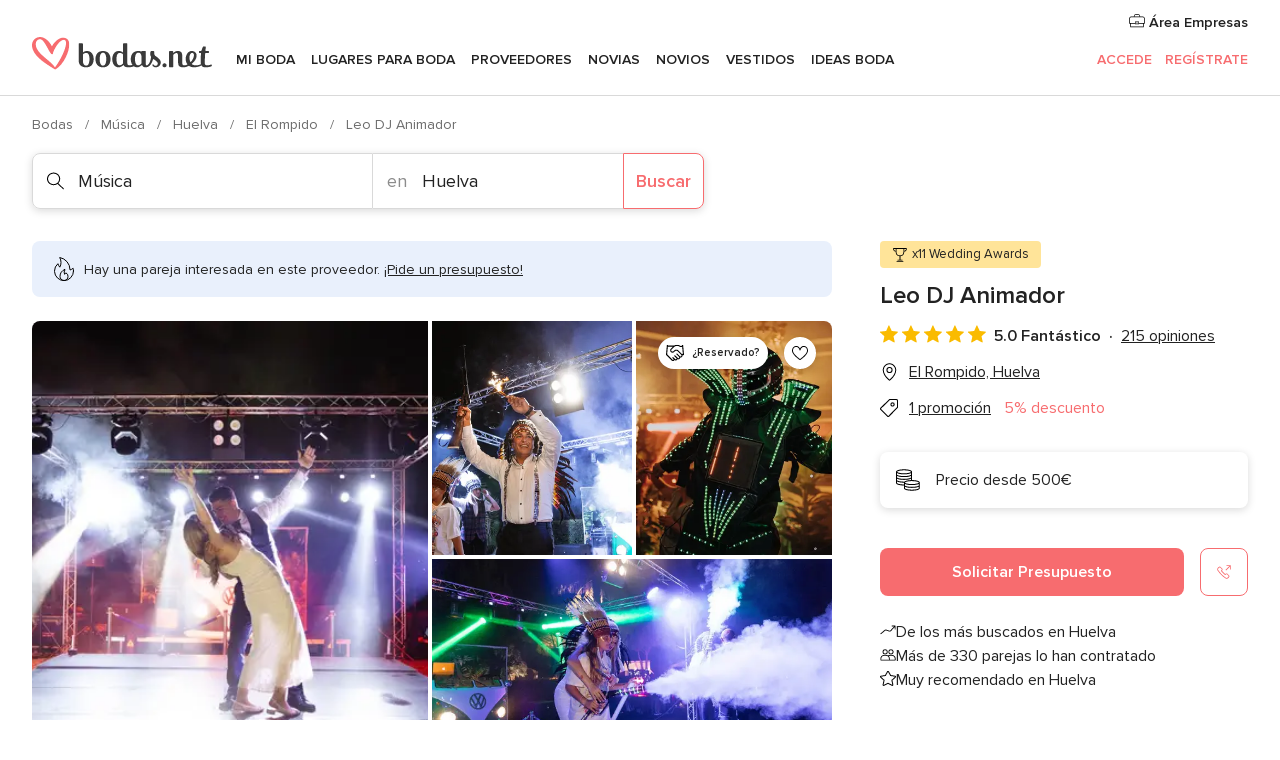

--- FILE ---
content_type: text/html; charset=UTF-8
request_url: https://www.bodas.net/musica/leo-dj-animador--e61066
body_size: 52053
content:
<!DOCTYPE html>
<html lang="es-ES" prefix="og: http://ogp.me/ns#">
<head>
<meta http-equiv="Content-Type" content="text/html; charset=utf-8">
<title>Leo DJ Animador - Consulta disponibilidad y precios</title>
<meta name="description" content="Leo DJ Animador (Música El Rompido). Si queréis que el día de vuestra boda se convierta en una celebración inolvidable, única y especial que deje con la boca...">
<meta name="keywords" content="Leo DJ Animador, Música Leo DJ Animador, Proveedores Leo DJ Animador, Bodas Leo DJ Animador, Boda Leo DJ Animador, Música El Rompido, Música Huelva, Bodas El Rompido, Proveedores El Rompido, Proveedores Huelva, Bodas Huelva">
<meta name="robots" content="all">
<meta name="distribution" content="global">
<meta name="rating" content="general">
<meta name="pbdate" content="0:15:00 25/01/2026">
<link rel="canonical" href="https://www.bodas.net/musica/leo-dj-animador--e61066">
<link rel="alternate" href="android-app://net.bodas.launcher/bodasnet/m.bodas.net/musica/leo-dj-animador--e61066">
<meta name="viewport" content="width=device-width, initial-scale=1.0">
<meta name="apple-custom-itunes-app" content="app-id=598636207">
<meta name="apple-itunes-app" content="app-id=598636207, app-argument=https://app.appsflyer.com/id598636207?pid=WP-iOS-ES&c=WP-ES-LANDINGS&s=es">
<meta name="google-play-app" content="app-id=net.bodas.launcher">
<link rel="shortcut icon" href="https://www.bodas.net/mobile/assets/img/favicon/favicon.png">
<meta property="fb:pages" content="60558433839" />
<meta property="fb:app_id" content="127038310647837" />
<meta property="og:type" content="website" />
<meta property="og:title" content="Leo DJ Animador" />
<meta property="og:description" content="Si queréis que el día de vuestra boda se convierta en una celebración inolvidable, única y especial que deje con la boca abierta a todos vuestros invitados, los servicios de Leo DJ Animador pueden interesaros. Este profesional se encargará de" />
<meta property="og:image" content="https://cdn0.bodas.net/vendor/61066/3_2/1280/jpg/img-20230807-wa0031_1_61066-169294885230678.jpeg">
<meta property="og:image:secure_url" content="https://cdn0.bodas.net/vendor/61066/3_2/1280/jpg/img-20230807-wa0031_1_61066-169294885230678.jpeg">
<meta property="og:image:alt" content="Leo DJ Animador">
<meta property="og:url" content="https://www.bodas.net/musica/leo-dj-animador--e61066" />
<meta name="twitter:card" content="summary_large_image" />
<link rel="stylesheet" href="https://www.bodas.net/builds/desktop/css/symfnw-ES171-1-20260122-010-1_www_m_/WebBundleResponsiveMarketplaceStorefrontBodas.css">
<script>
var internalTrackingService = internalTrackingService || {
triggerSubmit : function() {},
triggerAbandon : function() {},
loaded : false
};
</script>
<script type="text/javascript">
function getCookie (name) {var b = document.cookie.match('(^|;)\\s*' + name + '\\s*=\\s*([^;]+)'); return b ? unescape(b.pop()) : null}
function overrideOneTrustGeo () {
const otgeoCookie = getCookie('otgeo') || '';
const regexp = /^([A-Za-z]+)(?:,([A-Za-z]+))?$/g;
const matches = [...otgeoCookie.matchAll(regexp)][0];
if (matches) {
const countryCode = matches[1];
const stateCode = matches[2];
const geolocationResponse = {
countryCode
};
if (stateCode) {
geolocationResponse.stateCode = stateCode;
}
return {
geolocationResponse
};
}
}
var OneTrust = overrideOneTrustGeo() || undefined;
</script>
<span class="ot-sdk-show-settings" style="display: none"></span>
<script src="https://cdn.cookielaw.org/scripttemplates/otSDKStub.js" data-language="es-ES" data-domain-script="4354ed50-c10d-4696-9216-1186021c8d0c" data-ignore-ga='true' defer></script>
<script>var isCountryCookiesActiveByDefault=false,CONSENT_ANALYTICS_GROUP="C0002",CONSENT_PERSONALIZATION_GROUP="C0003",CONSENT_TARGETED_ADVERTISING_GROUP="C0004",CONSENT_SOCIAL_MEDIA_GROUP="C0005",cookieConsentContent='',hideCookieConsentLayer= '', OptanonAlertBoxClosed='';hideCookieConsentLayer=getCookie('hideCookieConsentLayer');OptanonAlertBoxClosed=getCookie('OptanonAlertBoxClosed');if(hideCookieConsentLayer==="1"||Boolean(OptanonAlertBoxClosed)){cookieConsentContent=queryStringToJSON(getCookie('OptanonConsent')||'');}function getCookie(e){var o=document.cookie.match("(^|;)\\s*"+e+"\\s*=\\s*([^;]+)");return o?unescape(o.pop()):null}function queryStringToJSON(e){var o=e.split("&"),t={};return o.forEach(function(e){e=e.split("="),t[e[0]]=decodeURIComponent(e[1]||"")}),JSON.parse(JSON.stringify(t))}function isCookieGroupAllowed(e){var o=cookieConsentContent.groups;if("string"!=typeof o){if(!isCountryCookiesActiveByDefault && e===CONSENT_ANALYTICS_GROUP && getCookie('hideCookieConsentLayer')==="1"){return true}return isCountryCookiesActiveByDefault;}for(var t=o.split(","),n=0;n<t.length;n++)if(t[n].indexOf(e,0)>=0)return"1"===t[n].split(":")[1];return!1}function userHasAcceptedTheCookies(){var e=document.getElementsByTagName("body")[0],o=document.createEvent("HTMLEvents");cookieConsentContent=queryStringToJSON(getCookie("OptanonConsent")||""),!0===isCookieGroupAllowed(CONSENT_ANALYTICS_GROUP)&&(o.initEvent("analyticsCookiesHasBeenAccepted",!0,!1),e.dispatchEvent(o)),!0===isCookieGroupAllowed(CONSENT_PERSONALIZATION_GROUP)&&(o.initEvent("personalizationCookiesHasBeenAccepted",!0,!1),e.dispatchEvent(o)),!0===isCookieGroupAllowed(CONSENT_TARGETED_ADVERTISING_GROUP)&&(o.initEvent("targetedAdvertisingCookiesHasBeenAccepted",!0,!1),e.dispatchEvent(o)),!0===isCookieGroupAllowed(CONSENT_SOCIAL_MEDIA_GROUP)&&(o.initEvent("socialMediaAdvertisingCookiesHasBeenAccepted",!0,!1),e.dispatchEvent(o))}</script>
<script>
document.getElementsByTagName('body')[0].addEventListener('oneTrustLoaded', function () {
if (OneTrust.GetDomainData()?.ConsentModel?.Name === 'notice only') {
const cookiePolicyLinkSelector = document.querySelectorAll('.ot-sdk-show-settings')
cookiePolicyLinkSelector.forEach((selector) => {
selector.style.display = 'none'
})
}
})
</script>
<script>
function CMP() {
var body = document.getElementsByTagName('body')[0];
var event = document.createEvent('HTMLEvents');
var callbackIAB = (tcData, success) => {
if (success && (tcData.eventStatus === 'tcloaded' || tcData.eventStatus === 'useractioncomplete')) {
window.__tcfapi('removeEventListener', 2, () => {
}, callbackIAB);
if ((typeof window.Optanon !== "undefined" &&
!window.Optanon.GetDomainData().IsIABEnabled) ||
(tcData.gdprApplies &&
typeof window.Optanon !== "undefined" &&
window.Optanon.GetDomainData().IsIABEnabled &&
getCookie('OptanonAlertBoxClosed'))) {
userHasAcceptedTheCookies();
}
if (isCookieGroupAllowed(CONSENT_ANALYTICS_GROUP) !== true) {
event.initEvent('analyticsCookiesHasBeenDenied', true, false);
body.dispatchEvent(event);
}
if (isCookieGroupAllowed(CONSENT_TARGETED_ADVERTISING_GROUP) !== true) {
event.initEvent('targetedAdvertisingCookiesHasBeenDenied', true, false);
body.dispatchEvent(event);
}
if (tcData.gdprApplies && typeof window.Optanon !== "undefined" && window.Optanon.GetDomainData().IsIABEnabled) {
event.initEvent('IABTcDataReady', true, false);
body.dispatchEvent(event);
} else {
event.initEvent('nonIABCountryDataReady', true, false);
body.dispatchEvent(event);
}
}
}
var cnt = 0;
var consentSetInterval = setInterval(function () {
cnt += 1;
if (cnt === 600) {
userHasAcceptedTheCookies();
clearInterval(consentSetInterval);
}
if (typeof window.Optanon !== "undefined" && !window.Optanon.GetDomainData().IsIABEnabled) {
clearInterval(consentSetInterval);
userHasAcceptedTheCookies();
event.initEvent('oneTrustLoaded', true, false);
body.dispatchEvent(event);
event.initEvent('nonIABCountryDataReady', true, false);
body.dispatchEvent(event);
}
if (typeof window.__tcfapi !== "undefined") {
event.initEvent('oneTrustLoaded', true, false);
body.dispatchEvent(event);
clearInterval(consentSetInterval);
window.__tcfapi('addEventListener', 2, callbackIAB);
}
});
}
function OptanonWrapper() {
CMP();
}
</script>
</head><body>
<script>
var gtagScript = function() { var s = document.createElement("script"), el = document.getElementsByTagName("script")[0]; s.defer = true;
s.src = "https://www.googletagmanager.com/gtag/js?id=G-QDLJBX8LD9";
el.parentNode.insertBefore(s, el);}
window.dataLayer = window.dataLayer || [];
const analyticsGroupOpt = isCookieGroupAllowed(CONSENT_ANALYTICS_GROUP) === true;
const targetedAdsOpt = isCookieGroupAllowed(CONSENT_TARGETED_ADVERTISING_GROUP) === true;
const personalizationOpt = isCookieGroupAllowed(CONSENT_PERSONALIZATION_GROUP) === true;
window['gtag_enable_tcf_support'] = true;
document.getElementsByTagName('body')[0].addEventListener('oneTrustLoaded', function () {
gtagScript();
});
function gtag(){dataLayer.push(arguments);}
gtag('js', new Date());
gtag('consent', 'default', {
'analytics_storage': analyticsGroupOpt ? 'granted' : 'denied',
'ad_storage': targetedAdsOpt ? 'granted' : 'denied',
'ad_user_data': targetedAdsOpt ? 'granted' : 'denied',
'ad_user_personalization': targetedAdsOpt ? 'granted' : 'denied',
'functionality_storage': targetedAdsOpt ? 'granted' : 'denied',
'personalization_storage': personalizationOpt ? 'granted' : 'denied',
'security_storage': 'granted'
});
gtag('set', 'ads_data_redaction', !analyticsGroupOpt);
gtag('set', 'allow_ad_personalization_signals', analyticsGroupOpt);
gtag('set', 'allow_google_signals', analyticsGroupOpt);
gtag('set', 'allow_interest_groups', analyticsGroupOpt);
gtag('config', 'G-QDLJBX8LD9', { groups: 'analytics', 'send_page_view': false });
gtag('config', 'AW-1021727564', { groups: 'adwords' });
</script>

<div id="app-apps-download-banner" class="branch-banner-placeholder branchBannerPlaceholder"></div>

<a class="layoutSkipMain" href="#layoutMain">Ir al contenido principal</a>
<header class="layoutHeader">
<span class="layoutHeader__hamburger app-header-menu-toggle">
<i class="svgIcon app-svg-async svgIcon__list-menu "   data-name="_common/list-menu" data-svg="https://cdn1.bodas.net/assets/svg/optimized/_common/list-menu.svg" data-svg-lazyload="1"></i></span>
<a class="layoutHeader__logoAnchor app-analytics-event-click"
href="https://www.bodas.net/">
<img src="https://www.bodas.net/assets/img/logos/gen_logoHeader.svg"   alt="Bodas"  width="180" height="33"   >
</a>
<nav class="layoutHeader__nav app-header-nav">
<ul class="layoutNavMenu app-header-list">
<li class="layoutNavMenu__header">
<i class="svgIcon app-svg-async svgIcon__close layoutNavMenu__itemClose app-header-menu-toggle"   data-name="_common/close" data-svg="https://cdn1.bodas.net/assets/svg/optimized/_common/close.svg" data-svg-lazyload="1"></i>        </li>
<li class="layoutNavMenu__item app-header-menu-item-openSection layoutNavMenu__item--my_wedding ">
<a href="https://www.bodas.net/organizador-bodas"
class="layoutNavMenu__anchor app-header-menu-itemAnchor app-analytics-track-event-click "
data-tracking-section="header" data-tracking-category="Navigation" data-tracking-category-authed="1"
data-tracking-dt="tools"                >
Mi boda                </a>
<i class="svgIcon app-svg-async svgIcon__angleRightBlood layoutNavMenu__anchorArrow"   data-name="_common/angleRightBlood" data-svg="https://cdn1.bodas.net/assets/svg/optimized/_common/angleRightBlood.svg" data-svg-lazyload="1"></i>
<div class="layoutNavMenuTab app-header-menu-itemDropdown">
<div class="layoutNavMenuTab__layout">
<div class="layoutNavMenuTab__header">
<i class="svgIcon app-svg-async svgIcon__angleLeftBlood layoutNavMenuTab__icon app-header-menu-item-closeSection"   data-name="_common/angleLeftBlood" data-svg="https://cdn1.bodas.net/assets/svg/optimized/_common/angleLeftBlood.svg" data-svg-lazyload="1"></i>    <a class="layoutNavMenuTab__title" href="https://www.bodas.net/organizador-bodas">
Mi boda    </a>
<i class="svgIcon app-svg-async svgIcon__close layoutNavMenuTab__iconClose app-header-menu-toggle"   data-name="_common/close" data-svg="https://cdn1.bodas.net/assets/svg/optimized/_common/close.svg" data-svg-lazyload="1"></i></div>
<div class="layoutNavMenuTabMyWedding">
<div class="layoutNavMenuTabMyWeddingList">
<a class="layoutNavMenuTabMyWedding__title" href="https://www.bodas.net/organizador-bodas">
Mi organizador de boda        </a>
<ul class="layoutNavMenuTabMyWeddingList__content ">
<li class="layoutNavMenuTabMyWeddingList__item layoutNavMenuTabMyWeddingList__item--viewAll">
<a href="https://www.bodas.net/organizador-bodas">Ver todo</a>
</li>
<li class="layoutNavMenuTabMyWeddingList__item "
>
<a href="https://www.bodas.net/agenda-tareas-boda">
<i class="svgIcon app-svg-async svgIcon__checklist layoutNavMenuTabMyWeddingList__itemIcon"   data-name="tools/categories/checklist" data-svg="https://cdn1.bodas.net/assets/svg/optimized/tools/categories/checklist.svg" data-svg-lazyload="1"></i>                        Agenda                    </a>
</li>
<li class="layoutNavMenuTabMyWeddingList__item "
>
<a href="https://www.bodas.net/lista-invitados-boda">
<i class="svgIcon app-svg-async svgIcon__guests layoutNavMenuTabMyWeddingList__itemIcon"   data-name="tools/categories/guests" data-svg="https://cdn1.bodas.net/assets/svg/optimized/tools/categories/guests.svg" data-svg-lazyload="1"></i>                        Invitados                    </a>
</li>
<li class="layoutNavMenuTabMyWeddingList__item "
>
<a href="https://www.bodas.net/organizador-mesas-boda">
<i class="svgIcon app-svg-async svgIcon__tables layoutNavMenuTabMyWeddingList__itemIcon"   data-name="tools/categories/tables" data-svg="https://cdn1.bodas.net/assets/svg/optimized/tools/categories/tables.svg" data-svg-lazyload="1"></i>                        Mesas                    </a>
</li>
<li class="layoutNavMenuTabMyWeddingList__item "
>
<a href="https://www.bodas.net/presupuestador-boda">
<i class="svgIcon app-svg-async svgIcon__budget layoutNavMenuTabMyWeddingList__itemIcon"   data-name="tools/categories/budget" data-svg="https://cdn1.bodas.net/assets/svg/optimized/tools/categories/budget.svg" data-svg-lazyload="1"></i>                        Presupuestador                    </a>
</li>
<li class="layoutNavMenuTabMyWeddingList__item "
>
<a href="https://www.bodas.net/mis-proveedores-boda">
<i class="svgIcon app-svg-async svgIcon__vendors layoutNavMenuTabMyWeddingList__itemIcon"   data-name="tools/categories/vendors" data-svg="https://cdn1.bodas.net/assets/svg/optimized/tools/categories/vendors.svg" data-svg-lazyload="1"></i>                        Proveedores                    </a>
</li>
<li class="layoutNavMenuTabMyWeddingList__item "
>
<a href="https://www.bodas.net/mis-vestidos-novia">
<i class="svgIcon app-svg-async svgIcon__dresses layoutNavMenuTabMyWeddingList__itemIcon"   data-name="tools/categories/dresses" data-svg="https://cdn1.bodas.net/assets/svg/optimized/tools/categories/dresses.svg" data-svg-lazyload="1"></i>                        Vestidos                    </a>
</li>
<li class="layoutNavMenuTabMyWeddingList__item "
>
<a href="https://www.bodas.net/website/index.php?actionReferrer=8">
<i class="svgIcon app-svg-async svgIcon__website layoutNavMenuTabMyWeddingList__itemIcon"   data-name="tools/categories/website" data-svg="https://cdn1.bodas.net/assets/svg/optimized/tools/categories/website.svg" data-svg-lazyload="1"></i>                        Web de boda                    </a>
</li>
<li class="layoutNavMenuTabMyWeddingList__item app-analytics-track-event-click"
data-tracking-category="Navigation"
data-tracking-section="header_venues"
data-tracking-dt="contest"
>
<a href="https://www.bodas.net/sorteo">
<i class="svgIcon app-svg-async svgIcon__contest layoutNavMenuTabMyWeddingList__itemIcon"   data-name="tools/categories/contest" data-svg="https://cdn1.bodas.net/assets/svg/optimized/tools/categories/contest.svg" data-svg-lazyload="1"></i>                        Sorteo                    </a>
</li>
</ul>
</div>
<div class="layoutNavMenuTabMyWeddingBanners">
<div class="layoutNavMenuBannerBox app-header-menu-banner app-link "
data-href="https://www.bodas.net/app-bodas"
>
<div class="layoutNavMenuBannerBox__content">
<p class="layoutNavMenuBannerBox__title">Descárgate la app</p>
<span class="layoutNavMenuBannerBox__subtitle">Organiza tu boda donde y cuando quieras</span>
</div>
<img data-src="https://www.bodas.net/assets/img/logos/square-icon.svg"  class="lazyload layoutNavMenuBannerBox__icon" alt="Icono de app"  width="60" height="60"  >
</div>
<div class="layoutNavMenuBannerBox app-header-menu-banner app-link "
data-href="https://www.bodas.net/album-boda-wedshoots"
>
<div class="layoutNavMenuBannerBox__content">
<a class="layoutNavMenuBannerBox__title" href="https://www.bodas.net/album-boda-wedshoots">Wedshoots</a>
<span class="layoutNavMenuBannerBox__subtitle">Todas las fotos de tus invitados recopiladas en un álbum</span>
</div>
<img data-src="https://www.bodas.net/assets/img/wedshoots/ico_wedshoots.svg"  class="lazyload layoutNavMenuBannerBox__icon" alt="Icono de Wedshoots"  width="60" height="60"  >
</div>
</div>
</div>    </div>
</div>
</li>
<li class="layoutNavMenu__item app-header-menu-item-openSection layoutNavMenu__item--venues ">
<a href="https://www.bodas.net/bodas/banquetes"
class="layoutNavMenu__anchor app-header-menu-itemAnchor app-analytics-track-event-click "
data-tracking-section="header" data-tracking-category="Navigation" data-tracking-category-authed="1"
data-tracking-dt="venues"                >
Lugares para Boda                </a>
<i class="svgIcon app-svg-async svgIcon__angleRightBlood layoutNavMenu__anchorArrow"   data-name="_common/angleRightBlood" data-svg="https://cdn1.bodas.net/assets/svg/optimized/_common/angleRightBlood.svg" data-svg-lazyload="1"></i>
<div class="layoutNavMenuTab app-header-menu-itemDropdown">
<div class="layoutNavMenuTab__layout">
<div class="layoutNavMenuTab__header">
<i class="svgIcon app-svg-async svgIcon__angleLeftBlood layoutNavMenuTab__icon app-header-menu-item-closeSection"   data-name="_common/angleLeftBlood" data-svg="https://cdn1.bodas.net/assets/svg/optimized/_common/angleLeftBlood.svg" data-svg-lazyload="1"></i>    <a class="layoutNavMenuTab__title" href="https://www.bodas.net/bodas/banquetes">
Lugares para Boda    </a>
<i class="svgIcon app-svg-async svgIcon__close layoutNavMenuTab__iconClose app-header-menu-toggle"   data-name="_common/close" data-svg="https://cdn1.bodas.net/assets/svg/optimized/_common/close.svg" data-svg-lazyload="1"></i></div>
<div class="layoutNavMenuTabVenues">
<div class="layoutNavMenuTabVenues__categories">
<div class="layoutNavMenuTabVenuesList">
<a class="layoutNavMenuTabVenues__title"
href="https://www.bodas.net/bodas/banquetes">
Lugares para Boda            </a>
<ul class="layoutNavMenuTabVenuesList__content">
<li class="layoutNavMenuTabVenuesList__item layoutNavMenuTabVenuesList__item--viewAll">
<a href="https://www.bodas.net/bodas/banquetes">Ver todo</a>
</li>
<li class="layoutNavMenuTabVenuesList__item">
<a href="https://www.bodas.net/bodas/banquetes/fincas">
Fincas                        </a>
</li>
<li class="layoutNavMenuTabVenuesList__item">
<a href="https://www.bodas.net/bodas/banquetes/masias">
Masías                        </a>
</li>
<li class="layoutNavMenuTabVenuesList__item">
<a href="https://www.bodas.net/bodas/banquetes/hoteles">
Hoteles                        </a>
</li>
<li class="layoutNavMenuTabVenuesList__item">
<a href="https://www.bodas.net/bodas/banquetes/restaurantes">
Restaurantes                        </a>
</li>
<li class="layoutNavMenuTabVenuesList__item">
<a href="https://www.bodas.net/bodas/banquetes/salones-de-boda">
Salones de Boda                        </a>
</li>
<li class="layoutNavMenuTabVenuesList__item">
<a href="https://www.bodas.net/bodas/banquetes/castillos">
Castillos                        </a>
</li>
<li class="layoutNavMenuTabVenuesList__item">
<a href="https://www.bodas.net/bodas/banquetes/cortijos">
Cortijos                        </a>
</li>
<li class="layoutNavMenuTabVenuesList__item">
<a href="https://www.bodas.net/bodas/banquetes/haciendas">
Haciendas                        </a>
</li>
<li class="layoutNavMenuTabVenuesList__item">
<a href="https://www.bodas.net/bodas/banquetes/bodegas">
Bodegas                        </a>
</li>
<li class="layoutNavMenuTabVenuesList__item">
<a href="https://www.bodas.net/bodas/banquetes/espacios-singulares">
Espacios Singulares                        </a>
</li>
<li class="layoutNavMenuTabVenuesList__item">
<a href="https://www.bodas.net/bodas/banquetes/bodas-en-la-playa">
Bodas en la playa                        </a>
</li>
<li class="layoutNavMenuTabVenuesList__item layoutNavMenuTabVenuesList__item--highlight">
<a href="https://www.bodas.net/promociones/banquetes">
Promociones                        </a>
</li>
</ul>
</div>
</div>
<div class="layoutNavMenuTabVenuesBanners">
<div class="layoutNavMenuBannerBox app-header-menu-banner app-link app-analytics-track-event-click"
data-href="https://www.bodas.net/destination-wedding"
data-tracking-section=header_venues                      data-tracking-category=Navigation                      data-tracking-dt=destination_weddings         >
<div class="layoutNavMenuBannerBox__content">
<p class="layoutNavMenuBannerBox__title">Destination Weddings</p>
<span class="layoutNavMenuBannerBox__subtitle">Cásate en el país que siempre has soñado.</span>
</div>
<img class="svgIcon svgIcon__plane_destination layoutNavMenuBannerBox__icon lazyload" data-src="https://cdn1.bodas.net/assets/svg/original/illustration/plane_destination.svg"  alt="illustration plane destination" width="56" height="56" >    </div>
<div class="layoutNavMenuBannerBox app-header-menu-banner app-link app-analytics-track-event-click"
data-href="https://www.bodas.net/sorteo"
data-tracking-section=header_venues                      data-tracking-category=Navigation                      data-tracking-dt=contest         >
<div class="layoutNavMenuBannerBox__content">
<p class="layoutNavMenuBannerBox__title">Gana 5.000&euro;</p>
<span class="layoutNavMenuBannerBox__subtitle">Participa en la 159ª edición del sorteo de Bodas.net</span>
</div>
<img class="svgIcon svgIcon__stars layoutNavMenuBannerBox__icon lazyload" data-src="https://cdn1.bodas.net/assets/svg/original/illustration/stars.svg"  alt="illustration stars" width="56" height="56" >    </div>
</div>
</div>
</div>
</div>
</li>
<li class="layoutNavMenu__item app-header-menu-item-openSection layoutNavMenu__item--vendors ">
<a href="https://www.bodas.net/bodas/proveedores"
class="layoutNavMenu__anchor app-header-menu-itemAnchor app-analytics-track-event-click "
data-tracking-section="header" data-tracking-category="Navigation" data-tracking-category-authed="1"
data-tracking-dt="vendors"                >
Proveedores                </a>
<i class="svgIcon app-svg-async svgIcon__angleRightBlood layoutNavMenu__anchorArrow"   data-name="_common/angleRightBlood" data-svg="https://cdn1.bodas.net/assets/svg/optimized/_common/angleRightBlood.svg" data-svg-lazyload="1"></i>
<div class="layoutNavMenuTab app-header-menu-itemDropdown">
<div class="layoutNavMenuTab__layout">
<div class="layoutNavMenuTab__header">
<i class="svgIcon app-svg-async svgIcon__angleLeftBlood layoutNavMenuTab__icon app-header-menu-item-closeSection"   data-name="_common/angleLeftBlood" data-svg="https://cdn1.bodas.net/assets/svg/optimized/_common/angleLeftBlood.svg" data-svg-lazyload="1"></i>    <a class="layoutNavMenuTab__title" href="https://www.bodas.net/bodas/proveedores">
Proveedores    </a>
<i class="svgIcon app-svg-async svgIcon__close layoutNavMenuTab__iconClose app-header-menu-toggle"   data-name="_common/close" data-svg="https://cdn1.bodas.net/assets/svg/optimized/_common/close.svg" data-svg-lazyload="1"></i></div>
<div class="layoutNavMenuTabVendors">
<div class="layoutNavMenuTabVendors__content">
<div class="layoutNavMenuTabVendorsList">
<a class="layoutNavMenuTabVendors__title" href="https://www.bodas.net/bodas/proveedores">
Empieza a contratar tus proveedores            </a>
<ul class="layoutNavMenuTabVendorsList__content">
<li class="layoutNavMenuTabVendorsList__item layoutNavMenuTabVendorsList__item--viewAll">
<a href="https://www.bodas.net/bodas/proveedores">Ver todo</a>
</li>
<li class="layoutNavMenuTabVendorsList__item">
<i class="svgIcon app-svg-async svgIcon__categPhoto layoutNavMenuTabVendorsList__itemIcon"   data-name="vendors/categories/categPhoto" data-svg="https://cdn1.bodas.net/assets/svg/optimized/vendors/categories/categPhoto.svg" data-svg-lazyload="1"></i>                        <a href="https://www.bodas.net/bodas/proveedores/fotografos">
Fotógrafos                        </a>
</li>
<li class="layoutNavMenuTabVendorsList__item">
<i class="svgIcon app-svg-async svgIcon__categVideo layoutNavMenuTabVendorsList__itemIcon"   data-name="vendors/categories/categVideo" data-svg="https://cdn1.bodas.net/assets/svg/optimized/vendors/categories/categVideo.svg" data-svg-lazyload="1"></i>                        <a href="https://www.bodas.net/bodas/proveedores/video">
Vídeo                        </a>
</li>
<li class="layoutNavMenuTabVendorsList__item">
<i class="svgIcon app-svg-async svgIcon__categMusic layoutNavMenuTabVendorsList__itemIcon"   data-name="vendors/categories/categMusic" data-svg="https://cdn1.bodas.net/assets/svg/optimized/vendors/categories/categMusic.svg" data-svg-lazyload="1"></i>                        <a href="https://www.bodas.net/bodas/proveedores/musica">
Música                        </a>
</li>
<li class="layoutNavMenuTabVendorsList__item">
<i class="svgIcon app-svg-async svgIcon__categCatering layoutNavMenuTabVendorsList__itemIcon"   data-name="vendors/categories/categCatering" data-svg="https://cdn1.bodas.net/assets/svg/optimized/vendors/categories/categCatering.svg" data-svg-lazyload="1"></i>                        <a href="https://www.bodas.net/bodas/proveedores/catering">
Catering                        </a>
</li>
<li class="layoutNavMenuTabVendorsList__item">
<i class="svgIcon app-svg-async svgIcon__categRental layoutNavMenuTabVendorsList__itemIcon"   data-name="vendors/categories/categRental" data-svg="https://cdn1.bodas.net/assets/svg/optimized/vendors/categories/categRental.svg" data-svg-lazyload="1"></i>                        <a href="https://www.bodas.net/bodas/proveedores/coches-de-boda">
Coches de boda                        </a>
</li>
<li class="layoutNavMenuTabVendorsList__item">
<i class="svgIcon app-svg-async svgIcon__categTransport layoutNavMenuTabVendorsList__itemIcon"   data-name="vendors/categories/categTransport" data-svg="https://cdn1.bodas.net/assets/svg/optimized/vendors/categories/categTransport.svg" data-svg-lazyload="1"></i>                        <a href="https://www.bodas.net/bodas/proveedores/autobuses">
Autobuses                        </a>
</li>
<li class="layoutNavMenuTabVendorsList__item">
<i class="svgIcon app-svg-async svgIcon__categFlower layoutNavMenuTabVendorsList__itemIcon"   data-name="vendors/categories/categFlower" data-svg="https://cdn1.bodas.net/assets/svg/optimized/vendors/categories/categFlower.svg" data-svg-lazyload="1"></i>                        <a href="https://www.bodas.net/bodas/proveedores/floristerias">
Floristerías                        </a>
</li>
<li class="layoutNavMenuTabVendorsList__item">
<i class="svgIcon app-svg-async svgIcon__categInvite layoutNavMenuTabVendorsList__itemIcon"   data-name="vendors/categories/categInvite" data-svg="https://cdn1.bodas.net/assets/svg/optimized/vendors/categories/categInvite.svg" data-svg-lazyload="1"></i>                        <a href="https://www.bodas.net/bodas/proveedores/invitaciones-de-boda">
Invitaciones de boda                        </a>
</li>
<li class="layoutNavMenuTabVendorsList__item">
<i class="svgIcon app-svg-async svgIcon__categGift layoutNavMenuTabVendorsList__itemIcon"   data-name="vendors/categories/categGift" data-svg="https://cdn1.bodas.net/assets/svg/optimized/vendors/categories/categGift.svg" data-svg-lazyload="1"></i>                        <a href="https://www.bodas.net/bodas/proveedores/detalles-de-bodas">
Detalles de bodas                        </a>
</li>
<li class="layoutNavMenuTabVendorsList__item">
<i class="svgIcon app-svg-async svgIcon__categPlane layoutNavMenuTabVendorsList__itemIcon"   data-name="vendors/categories/categPlane" data-svg="https://cdn1.bodas.net/assets/svg/optimized/vendors/categories/categPlane.svg" data-svg-lazyload="1"></i>                        <a href="https://www.bodas.net/bodas/proveedores/viaje-de-novios">
Viaje de novios                        </a>
</li>
</ul>
</div>
<div class="layoutNavMenuTabVendorsListOthers">
<p class="layoutNavMenuTabVendorsListOthers__subtitle">Otras categorías</p>
<ul class="layoutNavMenuTabVendorsListOthers__container">
<li class="layoutNavMenuTabVendorsListOthers__item">
<a href="https://www.bodas.net/bodas/proveedores/mobiliario">
Mobiliario                        </a>
</li>
<li class="layoutNavMenuTabVendorsListOthers__item">
<a href="https://www.bodas.net/bodas/proveedores/carpas">
Carpas                        </a>
</li>
<li class="layoutNavMenuTabVendorsListOthers__item">
<a href="https://www.bodas.net/bodas/proveedores/animacion">
Animación                        </a>
</li>
<li class="layoutNavMenuTabVendorsListOthers__item">
<a href="https://www.bodas.net/bodas/proveedores/decoracion-para-bodas">
Decoración para bodas                        </a>
</li>
<li class="layoutNavMenuTabVendorsListOthers__item">
<a href="https://www.bodas.net/bodas/proveedores/listas-de-boda">
Listas de boda                        </a>
</li>
<li class="layoutNavMenuTabVendorsListOthers__item">
<a href="https://www.bodas.net/bodas/proveedores/organizacion-bodas">
Organización Bodas                        </a>
</li>
<li class="layoutNavMenuTabVendorsListOthers__item">
<a href="https://www.bodas.net/bodas/proveedores/tartas-de-boda">
Tartas de boda                        </a>
</li>
<li class="layoutNavMenuTabVendorsListOthers__item">
<a href="https://www.bodas.net/bodas/proveedores/food-truck-y-mesas-dulces">
Food truck y mesas dulces                        </a>
</li>
<li class="layoutNavMenuTabVendorsListOthers__deals">
<a href="https://www.bodas.net/promociones/proveedores">
Promociones                        </a>
</li>
</ul>
</div>
</div>
<div class="layoutNavMenuTabVendorsBanners">
<div class="layoutNavMenuBannerBox app-header-menu-banner app-link app-analytics-track-event-click"
data-href="https://www.bodas.net/destination-wedding"
data-tracking-section=header_vendors                      data-tracking-category=Navigation                      data-tracking-dt=destination_weddings         >
<div class="layoutNavMenuBannerBox__content">
<p class="layoutNavMenuBannerBox__title">Destination Weddings</p>
<span class="layoutNavMenuBannerBox__subtitle">Cásate en el país que siempre has soñado.</span>
</div>
<img class="svgIcon svgIcon__plane_destination layoutNavMenuBannerBox__icon lazyload" data-src="https://cdn1.bodas.net/assets/svg/original/illustration/plane_destination.svg"  alt="illustration plane destination" width="56" height="56" >    </div>
<div class="layoutNavMenuBannerBox app-header-menu-banner app-link app-analytics-track-event-click"
data-href="https://www.bodas.net/sorteo"
data-tracking-section=header_vendors                      data-tracking-category=Navigation                      data-tracking-dt=contest         >
<div class="layoutNavMenuBannerBox__content">
<p class="layoutNavMenuBannerBox__title">Gana 5.000&euro;</p>
<span class="layoutNavMenuBannerBox__subtitle">Participa en la 159ª edición del sorteo de Bodas.net</span>
</div>
<img class="svgIcon svgIcon__stars layoutNavMenuBannerBox__icon lazyload" data-src="https://cdn1.bodas.net/assets/svg/original/illustration/stars.svg"  alt="illustration stars" width="56" height="56" >    </div>
</div>
<div class="layoutNavMenuTabVendorsOtherTabs">
<div class="layoutNavMenuTabVendorsBride">
<p class="layoutNavMenuTabVendorsOtherTabs__subtitle">Novias</p>
<ul class="layoutNavMenuTabVendorsOtherTabsList">
<li class="layoutNavMenuTabVendorsOtherTabsList__item">
<a href="https://www.bodas.net/bodas/novias/talleres-de-novia">
Talleres de novia                                </a>
</li>
<li class="layoutNavMenuTabVendorsOtherTabsList__item">
<a href="https://www.bodas.net/bodas/novias/tiendas-de-novia">
Tiendas de novia                                </a>
</li>
<li class="layoutNavMenuTabVendorsOtherTabsList__item">
<a href="https://www.bodas.net/bodas/novias/complementos-novia">
Complementos novia                                </a>
</li>
<li class="layoutNavMenuTabVendorsOtherTabsList__item">
<a href="https://www.bodas.net/bodas/novias/joyeria">
Joyería                                </a>
</li>
<li class="layoutNavMenuTabVendorsOtherTabsList__item">
<a href="https://www.bodas.net/bodas/novias/belleza-novias">
Belleza Novias                                </a>
</li>
<li class="layoutNavMenuTabVendorsOtherTabsList__item">
<a href="https://www.bodas.net/bodas/novias/trajes-fiesta">
Trajes fiesta                                </a>
</li>
<li class="layoutNavMenuTabVendorsOtherTabsList__item">
<a href="https://www.bodas.net/bodas/novias/trajes-madrina">
Trajes madrina                                </a>
</li>
<li class="layoutNavMenuTabVendorsOtherTabsList__item">
<a href="https://www.bodas.net/bodas/novias/vestidos-de-arras">
Vestidos de arras                                </a>
</li>
<li class="layoutNavMenuTabVendorsOtherTabsList__item layoutNavMenuTabVendorsOtherTabsList__item--deals">
<a href="https://www.bodas.net/promociones/novias">
Promociones                            </a>
</li>
</ul>
</div>
<div class="layoutNavMenuTabVendorsGrooms">
<p class="layoutNavMenuTabVendorsOtherTabs__subtitle">Novios</p>
<ul class="layoutNavMenuTabVendorsOtherTabsList">
<li class="layoutNavMenuTabVendorsOtherTabsList__item">
<a href="https://www.bodas.net/bodas/novios/trajes-novio">
Trajes novio                                </a>
</li>
<li class="layoutNavMenuTabVendorsOtherTabsList__item">
<a href="https://www.bodas.net/bodas/novios/alquiler-trajes">
Alquiler Trajes                                </a>
</li>
<li class="layoutNavMenuTabVendorsOtherTabsList__item">
<a href="https://www.bodas.net/bodas/novios/complementos-novio">
Complementos novio                                </a>
</li>
<li class="layoutNavMenuTabVendorsOtherTabsList__item">
<a href="https://www.bodas.net/bodas/novios/cuidado-masculino">
Cuidado masculino                                </a>
</li>
<li class="layoutNavMenuTabVendorsOtherTabsList__item layoutNavMenuTabVendorsOtherTabsList__item--deals">
<a href="https://www.bodas.net/promociones/novios">
Promociones                            </a>
</li>
</ul>
</div>
</div>
</div>    </div>
</div>
</li>
<li class="layoutNavMenu__item app-header-menu-item-openSection layoutNavMenu__item--brides ">
<a href="https://www.bodas.net/bodas/novias"
class="layoutNavMenu__anchor app-header-menu-itemAnchor app-analytics-track-event-click "
data-tracking-section="header" data-tracking-category="Navigation" data-tracking-category-authed="1"
>
Novias                </a>
<i class="svgIcon app-svg-async svgIcon__angleRightBlood layoutNavMenu__anchorArrow"   data-name="_common/angleRightBlood" data-svg="https://cdn1.bodas.net/assets/svg/optimized/_common/angleRightBlood.svg" data-svg-lazyload="1"></i>
<div class="layoutNavMenuTab app-header-menu-itemDropdown">
<div class="layoutNavMenuTab__layout">
<div class="layoutNavMenuTab__header">
<i class="svgIcon app-svg-async svgIcon__angleLeftBlood layoutNavMenuTab__icon app-header-menu-item-closeSection"   data-name="_common/angleLeftBlood" data-svg="https://cdn1.bodas.net/assets/svg/optimized/_common/angleLeftBlood.svg" data-svg-lazyload="1"></i>    <a class="layoutNavMenuTab__title" href="https://www.bodas.net/bodas/novias">
Novias    </a>
<i class="svgIcon app-svg-async svgIcon__close layoutNavMenuTab__iconClose app-header-menu-toggle"   data-name="_common/close" data-svg="https://cdn1.bodas.net/assets/svg/optimized/_common/close.svg" data-svg-lazyload="1"></i></div>
<div class="layoutNavMenuTabBridesGrooms">
<div class="layoutNavMenuTabBridesGroomsList">
<a class="layoutNavMenuTabBridesGrooms__title" href="https://www.bodas.net/bodas/novias">
Novias        </a>
<ul class="layoutNavMenuTabBridesGroomsList__content">
<li class="layoutNavMenuTabBridesGroomsList__item layoutNavMenuTabBridesGroomsList__item--viewAll">
<a href="https://www.bodas.net/bodas/novias">Ver todo</a>
</li>
<li class="layoutNavMenuTabBridesGroomsList__item">
<a href="https://www.bodas.net/bodas/novias/talleres-de-novia">
Talleres de novia                    </a>
</li>
<li class="layoutNavMenuTabBridesGroomsList__item">
<a href="https://www.bodas.net/bodas/novias/tiendas-de-novia">
Tiendas de novia                    </a>
</li>
<li class="layoutNavMenuTabBridesGroomsList__item">
<a href="https://www.bodas.net/bodas/novias/complementos-novia">
Complementos novia                    </a>
</li>
<li class="layoutNavMenuTabBridesGroomsList__item">
<a href="https://www.bodas.net/bodas/novias/joyeria">
Joyería                    </a>
</li>
<li class="layoutNavMenuTabBridesGroomsList__item">
<a href="https://www.bodas.net/bodas/novias/belleza-novias">
Belleza Novias                    </a>
</li>
<li class="layoutNavMenuTabBridesGroomsList__item">
<a href="https://www.bodas.net/bodas/novias/trajes-fiesta">
Trajes fiesta                    </a>
</li>
<li class="layoutNavMenuTabBridesGroomsList__item">
<a href="https://www.bodas.net/bodas/novias/trajes-madrina">
Trajes madrina                    </a>
</li>
<li class="layoutNavMenuTabBridesGroomsList__item">
<a href="https://www.bodas.net/bodas/novias/vestidos-de-arras">
Vestidos de arras                    </a>
</li>
<li class="layoutNavMenuTabBridesGroomsList__item layoutNavMenuTabBridesGroomsList__item--highlight">
<a href="https://www.bodas.net/promociones/novias">
Promociones                </a>
</li>
</ul>
</div>
<div class="layoutNavMenuTabBridesGroomsBanner">
<div class="layoutNavMenuBannerBox app-header-menu-banner app-link "
data-href="https://www.bodas.net/vestidos-novias"
>
<div class="layoutNavMenuBannerBox__content">
<p class="layoutNavMenuBannerBox__title">Catálogo de vestidos</p>
<span class="layoutNavMenuBannerBox__subtitle">Elige el tuyo y encuentra tu tienda más cercana.</span>
</div>
<img class="svgIcon svgIcon__dress layoutNavMenuBannerBox__icon lazyload" data-src="https://cdn1.bodas.net/assets/svg/original/illustration/dress.svg"  alt="illustration dress" width="56" height="56" >    </div>
</div>
</div>    </div>
</div>
</li>
<li class="layoutNavMenu__item app-header-menu-item-openSection layoutNavMenu__item--grooms ">
<a href="https://www.bodas.net/bodas/novios"
class="layoutNavMenu__anchor app-header-menu-itemAnchor app-analytics-track-event-click "
data-tracking-section="header" data-tracking-category="Navigation" data-tracking-category-authed="1"
>
Novios                </a>
<i class="svgIcon app-svg-async svgIcon__angleRightBlood layoutNavMenu__anchorArrow"   data-name="_common/angleRightBlood" data-svg="https://cdn1.bodas.net/assets/svg/optimized/_common/angleRightBlood.svg" data-svg-lazyload="1"></i>
<div class="layoutNavMenuTab app-header-menu-itemDropdown">
<div class="layoutNavMenuTab__layout">
<div class="layoutNavMenuTab__header">
<i class="svgIcon app-svg-async svgIcon__angleLeftBlood layoutNavMenuTab__icon app-header-menu-item-closeSection"   data-name="_common/angleLeftBlood" data-svg="https://cdn1.bodas.net/assets/svg/optimized/_common/angleLeftBlood.svg" data-svg-lazyload="1"></i>    <a class="layoutNavMenuTab__title" href="https://www.bodas.net/bodas/novios">
Novios    </a>
<i class="svgIcon app-svg-async svgIcon__close layoutNavMenuTab__iconClose app-header-menu-toggle"   data-name="_common/close" data-svg="https://cdn1.bodas.net/assets/svg/optimized/_common/close.svg" data-svg-lazyload="1"></i></div>
<div class="layoutNavMenuTabBridesGrooms">
<div class="layoutNavMenuTabBridesGroomsList">
<a class="layoutNavMenuTabBridesGrooms__title" href="https://www.bodas.net/bodas/novios">
Novios        </a>
<ul class="layoutNavMenuTabBridesGroomsList__content">
<li class="layoutNavMenuTabBridesGroomsList__item layoutNavMenuTabBridesGroomsList__item--viewAll">
<a href="https://www.bodas.net/bodas/novios">Ver todo</a>
</li>
<li class="layoutNavMenuTabBridesGroomsList__item">
<a href="https://www.bodas.net/bodas/novios/trajes-novio">
Trajes novio                    </a>
</li>
<li class="layoutNavMenuTabBridesGroomsList__item">
<a href="https://www.bodas.net/bodas/novios/alquiler-trajes">
Alquiler Trajes                    </a>
</li>
<li class="layoutNavMenuTabBridesGroomsList__item">
<a href="https://www.bodas.net/bodas/novios/complementos-novio">
Complementos novio                    </a>
</li>
<li class="layoutNavMenuTabBridesGroomsList__item">
<a href="https://www.bodas.net/bodas/novios/cuidado-masculino">
Cuidado masculino                    </a>
</li>
<li class="layoutNavMenuTabBridesGroomsList__item layoutNavMenuTabBridesGroomsList__item--highlight">
<a href="https://www.bodas.net/promociones/novios">
Promociones                </a>
</li>
</ul>
</div>
<div class="layoutNavMenuTabBridesGroomsBanner">
<div class="layoutNavMenuBannerBox app-header-menu-banner app-link "
data-href="https://www.bodas.net/trajes-novio"
>
<div class="layoutNavMenuBannerBox__content">
<p class="layoutNavMenuBannerBox__title">Catálogo de trajes</p>
<span class="layoutNavMenuBannerBox__subtitle">Elige el tuyo y encuentra tu tienda más cercana.</span>
</div>
<img class="svgIcon svgIcon__bowtie_blue layoutNavMenuBannerBox__icon lazyload" data-src="https://cdn1.bodas.net/assets/svg/original/illustration/bowtie_blue.svg"  alt="illustration bowtie blue" width="56" height="56" >    </div>
</div>
</div>    </div>
</div>
</li>
<li class="layoutNavMenu__item app-header-menu-item-openSection layoutNavMenu__item--dresses ">
<a href="https://www.bodas.net/vestidos-novias"
class="layoutNavMenu__anchor app-header-menu-itemAnchor app-analytics-track-event-click "
data-tracking-section="header" data-tracking-category="Navigation" data-tracking-category-authed="1"
data-tracking-dt="dresses"                >
Vestidos                </a>
<i class="svgIcon app-svg-async svgIcon__angleRightBlood layoutNavMenu__anchorArrow"   data-name="_common/angleRightBlood" data-svg="https://cdn1.bodas.net/assets/svg/optimized/_common/angleRightBlood.svg" data-svg-lazyload="1"></i>
<div class="layoutNavMenuTab app-header-menu-itemDropdown">
<div class="layoutNavMenuTab__layout">
<div class="layoutNavMenuTab__header">
<i class="svgIcon app-svg-async svgIcon__angleLeftBlood layoutNavMenuTab__icon app-header-menu-item-closeSection"   data-name="_common/angleLeftBlood" data-svg="https://cdn1.bodas.net/assets/svg/optimized/_common/angleLeftBlood.svg" data-svg-lazyload="1"></i>    <a class="layoutNavMenuTab__title" href="https://www.bodas.net/vestidos-novias">
Vestidos    </a>
<i class="svgIcon app-svg-async svgIcon__close layoutNavMenuTab__iconClose app-header-menu-toggle"   data-name="_common/close" data-svg="https://cdn1.bodas.net/assets/svg/optimized/_common/close.svg" data-svg-lazyload="1"></i></div>
<div class="layoutNavMenuTabDresses">
<div class="layoutNavMenuTabDressesList">
<a class="layoutNavMenuTabDresses__title" href="https://www.bodas.net/vestidos-novias">
Lo último en moda nupcial        </a>
<ul class="layoutNavMenuTabDressesList__content">
<li class="layoutNavMenuTabDressesList__item layoutNavMenuTabDressesList__item--viewAll">
<a href="https://www.bodas.net/vestidos-novias">Ver todo</a>
</li>
<li class="layoutNavMenuTabDressesList__item">
<a href="https://www.bodas.net/vestidos-novias" class="layoutNavMenuTabDressesList__Link">
<i class="svgIcon app-svg-async svgIcon__bride-dress layoutNavMenuTabDressesList__itemIcon"   data-name="dresses/categories/bride-dress" data-svg="https://cdn1.bodas.net/assets/svg/optimized/dresses/categories/bride-dress.svg" data-svg-lazyload="1"></i>                        Novia                    </a>
</li>
<li class="layoutNavMenuTabDressesList__item">
<a href="https://www.bodas.net/trajes-novio" class="layoutNavMenuTabDressesList__Link">
<i class="svgIcon app-svg-async svgIcon__suit layoutNavMenuTabDressesList__itemIcon"   data-name="dresses/categories/suit" data-svg="https://cdn1.bodas.net/assets/svg/optimized/dresses/categories/suit.svg" data-svg-lazyload="1"></i>                        Novio                    </a>
</li>
<li class="layoutNavMenuTabDressesList__item">
<a href="https://www.bodas.net/vestidos-fiesta" class="layoutNavMenuTabDressesList__Link">
<i class="svgIcon app-svg-async svgIcon__dress layoutNavMenuTabDressesList__itemIcon"   data-name="dresses/categories/dress" data-svg="https://cdn1.bodas.net/assets/svg/optimized/dresses/categories/dress.svg" data-svg-lazyload="1"></i>                        Fiesta                    </a>
</li>
</ul>
</div>
<div class="layoutNavMenuTabDressesFeatured">
<p class="layoutNavMenuTabDresses__subtitle">Diseñadores destacados</p>
<div class="layoutNavMenuTabDressesFeatured__content">
<a href="https://www.bodas.net/vestidos-novias/rosa-clara--d28">
<figure class="layoutNavMenuTabDressesFeaturedItem">
<img data-src="https://cdn0.bodas.net/cat/vestidos-novias/rosa-clara/virrey--mfvr757463.jpg"  class="lazyload layoutNavMenuTabDressesFeaturedItem__image" alt="Rosa Clará"  width="290" height="406"  >
<figcaption class="layoutNavMenuTabDressesFeaturedItem__name">Rosa Clará</figcaption>
</figure>
</a>
<a href="https://www.bodas.net/vestidos-novias/demetrios--d175">
<figure class="layoutNavMenuTabDressesFeaturedItem">
<img data-src="https://cdn0.bodas.net/cat/vestidos-novias/demetrios/dr407--mfvr751469.jpg"  class="lazyload layoutNavMenuTabDressesFeaturedItem__image" alt="Demetrios"  width="290" height="406"  >
<figcaption class="layoutNavMenuTabDressesFeaturedItem__name">Demetrios</figcaption>
</figure>
</a>
<a href="https://www.bodas.net/vestidos-novias/justin-alexander--d304">
<figure class="layoutNavMenuTabDressesFeaturedItem">
<img data-src="https://cdn0.bodas.net/cat/vestidos-novias/justin-alexander/liza--mfvr761531.jpg"  class="lazyload layoutNavMenuTabDressesFeaturedItem__image" alt="Justin Alexander"  width="290" height="406"  >
<figcaption class="layoutNavMenuTabDressesFeaturedItem__name">Justin Alexander</figcaption>
</figure>
</a>
<a href="https://www.bodas.net/vestidos-novias/aire-barcelona--d25">
<figure class="layoutNavMenuTabDressesFeaturedItem">
<img data-src="https://cdn0.bodas.net/cat/vestidos-novias/aire-barcelona/kimora--mfvr757305.jpg"  class="lazyload layoutNavMenuTabDressesFeaturedItem__image" alt="Aire Barcelona"  width="290" height="406"  >
<figcaption class="layoutNavMenuTabDressesFeaturedItem__name">Aire Barcelona</figcaption>
</figure>
</a>
<a href="https://www.bodas.net/vestidos-novias/adriana-alier--d277">
<figure class="layoutNavMenuTabDressesFeaturedItem">
<img data-src="https://cdn0.bodas.net/cat/vestidos-novias/adriana-alier/sauce--mfvr757679.jpg"  class="lazyload layoutNavMenuTabDressesFeaturedItem__image" alt="Adriana Alier"  width="290" height="406"  >
<figcaption class="layoutNavMenuTabDressesFeaturedItem__name">Adriana Alier</figcaption>
</figure>
</a>
</div>
</div>
</div>
</div>
</div>
</li>
<li class="layoutNavMenu__item app-header-menu-item-openSection layoutNavMenu__item--articles ">
<a href="https://www.bodas.net/articulos"
class="layoutNavMenu__anchor app-header-menu-itemAnchor app-analytics-track-event-click "
data-tracking-section="header" data-tracking-category="Navigation" data-tracking-category-authed="1"
data-tracking-dt="ideas"                >
Ideas boda                </a>
<i class="svgIcon app-svg-async svgIcon__angleRightBlood layoutNavMenu__anchorArrow"   data-name="_common/angleRightBlood" data-svg="https://cdn1.bodas.net/assets/svg/optimized/_common/angleRightBlood.svg" data-svg-lazyload="1"></i>
<div class="layoutNavMenuTab app-header-menu-itemDropdown">
<div class="layoutNavMenuTab__layout">
<div class="layoutNavMenuTab__header">
<i class="svgIcon app-svg-async svgIcon__angleLeftBlood layoutNavMenuTab__icon app-header-menu-item-closeSection"   data-name="_common/angleLeftBlood" data-svg="https://cdn1.bodas.net/assets/svg/optimized/_common/angleLeftBlood.svg" data-svg-lazyload="1"></i>    <a class="layoutNavMenuTab__title" href="https://www.bodas.net/articulos">
Ideas boda    </a>
<i class="svgIcon app-svg-async svgIcon__close layoutNavMenuTab__iconClose app-header-menu-toggle"   data-name="_common/close" data-svg="https://cdn1.bodas.net/assets/svg/optimized/_common/close.svg" data-svg-lazyload="1"></i></div>
<div class="layoutNavMenuTabArticles">
<div class="layoutNavMenuTabArticlesList">
<a class="layoutNavMenuTabArticles__title" href="https://www.bodas.net/articulos">
Toda la inspiración y consejos para tu boda        </a>
<ul class="layoutNavMenuTabArticlesList__content">
<li class="layoutNavMenuTabArticlesList__item layoutNavMenuTabArticlesList__item--viewAll">
<a href="https://www.bodas.net/articulos">Ver todo</a>
</li>
<li class="layoutNavMenuTabArticlesList__item">
<a href="https://www.bodas.net/articulos/antes-de-la-boda--t1">
Antes de la boda                    </a>
</li>
<li class="layoutNavMenuTabArticlesList__item">
<a href="https://www.bodas.net/articulos/la-ceremonia-de-boda--t2">
La ceremonia de boda                    </a>
</li>
<li class="layoutNavMenuTabArticlesList__item">
<a href="https://www.bodas.net/articulos/el-banquete--t3">
El banquete                    </a>
</li>
<li class="layoutNavMenuTabArticlesList__item">
<a href="https://www.bodas.net/articulos/los-servicios-para-tu-boda--t4">
Los servicios para tu boda                    </a>
</li>
<li class="layoutNavMenuTabArticlesList__item">
<a href="https://www.bodas.net/articulos/moda-nupcial--t5">
Moda nupcial                    </a>
</li>
<li class="layoutNavMenuTabArticlesList__item">
<a href="https://www.bodas.net/articulos/belleza-y-salud--t6">
Belleza y salud                    </a>
</li>
<li class="layoutNavMenuTabArticlesList__item">
<a href="https://www.bodas.net/articulos/luna-de-miel--t7">
Luna de miel                    </a>
</li>
<li class="layoutNavMenuTabArticlesList__item">
<a href="https://www.bodas.net/articulos/despues-de-la-boda--t8">
Después de la boda                    </a>
</li>
<li class="layoutNavMenuTabArticlesList__item">
<a href="https://www.bodas.net/articulos/hazlo-tu-mism@--t35">
Hazlo tú mism@                    </a>
</li>
<li class="layoutNavMenuTabArticlesList__item">
<a href="https://www.bodas.net/articulos/cronicas-de-boda--t36">
Crónicas de boda                    </a>
</li>
</ul>
</div>
<div class="layoutNavMenuTabArticlesBanners">
<div class="layoutNavMenuTabArticlesBannersItem app-header-menu-banner app-link"
data-href="https://www.bodas.net/cronicas-boda">
<figure class="layoutNavMenuTabArticlesBannersItem__figure">
<img data-src="https://www.bodas.net/assets/img/components/header/tabs/realweddings_banner.jpg" data-srcset="https://www.bodas.net/assets/img/components/header/tabs/realweddings_banner@2x.jpg 2x" class="lazyload layoutNavMenuTabArticlesBannersItem__image" alt="Bodas reales"  width="304" height="90"  >
<figcaption class="layoutNavMenuTabArticlesBannersItem__content">
<a href="https://www.bodas.net/cronicas-boda"
title="Bodas reales"
class="layoutNavMenuTabArticlesBannersItem__title">Bodas reales</a>
<p class="layoutNavMenuTabArticlesBannersItem__description">
Cada boda es un mundo y detrás de cada una hay una preciosa historia.            </p>
</figcaption>
</figure>
</div>
<div class="layoutNavMenuTabArticlesBannersItem app-header-menu-banner app-link"
data-href="https://www.bodas.net/luna-de-miel">
<figure class="layoutNavMenuTabArticlesBannersItem__figure">
<img data-src="https://www.bodas.net/assets/img/components/header/tabs/honeymoons_banner.jpg" data-srcset="https://www.bodas.net/assets/img/components/header/tabs/honeymoons_banner@2x.jpg 2x" class="lazyload layoutNavMenuTabArticlesBannersItem__image" alt="Luna de miel"  width="304" height="90"  >
<figcaption class="layoutNavMenuTabArticlesBannersItem__content">
<a href="https://www.bodas.net/luna-de-miel"
title="Luna de miel"
class="layoutNavMenuTabArticlesBannersItem__title">Luna de miel</a>
<p class="layoutNavMenuTabArticlesBannersItem__description">
Encuentra el destino de ensueño para tu luna de miel.            </p>
</figcaption>
</figure>
</div>
</div>
</div>    </div>
</div>
</li>
<li class="layoutNavMenu__item app-header-menu-item-openSection layoutNavMenu__item--community ">
<a href="https://comunidad.bodas.net/"
class="layoutNavMenu__anchor app-header-menu-itemAnchor app-analytics-track-event-click "
data-tracking-section="header" data-tracking-category="Navigation" data-tracking-category-authed="1"
data-tracking-dt="community"                >
Comunidad                </a>
<i class="svgIcon app-svg-async svgIcon__angleRightBlood layoutNavMenu__anchorArrow"   data-name="_common/angleRightBlood" data-svg="https://cdn1.bodas.net/assets/svg/optimized/_common/angleRightBlood.svg" data-svg-lazyload="1"></i>
<div class="layoutNavMenuTab app-header-menu-itemDropdown">
<div class="layoutNavMenuTab__layout">
<div class="layoutNavMenuTab__header">
<i class="svgIcon app-svg-async svgIcon__angleLeftBlood layoutNavMenuTab__icon app-header-menu-item-closeSection"   data-name="_common/angleLeftBlood" data-svg="https://cdn1.bodas.net/assets/svg/optimized/_common/angleLeftBlood.svg" data-svg-lazyload="1"></i>    <a class="layoutNavMenuTab__title" href="https://comunidad.bodas.net/">
Comunidad    </a>
<i class="svgIcon app-svg-async svgIcon__close layoutNavMenuTab__iconClose app-header-menu-toggle"   data-name="_common/close" data-svg="https://cdn1.bodas.net/assets/svg/optimized/_common/close.svg" data-svg-lazyload="1"></i></div>
<div class="layoutNavMenuTabCommunity">
<div class="layoutNavMenuTabCommunityList">
<a class="layoutNavMenuTabCommunity__title" href="https://comunidad.bodas.net/">
Grupos por temática        </a>
<ul class="layoutNavMenuTabCommunityList__content">
<li class="layoutNavMenuTabCommunityList__item layoutNavMenuTabCommunityList__item--viewAll">
<a href="https://comunidad.bodas.net/">Ver todo</a>
</li>
<li class="layoutNavMenuTabCommunityList__item">
<a href="https://comunidad.bodas.net/grupos/grupo-organizar-una-boda">
Grupo Organizar una boda                    </a>
</li>
<li class="layoutNavMenuTabCommunityList__item">
<a href="https://comunidad.bodas.net/grupos/grupo-moda-nupcial">
Grupo Moda Nupcial                    </a>
</li>
<li class="layoutNavMenuTabCommunityList__item">
<a href="https://comunidad.bodas.net/grupos/grupo-antes-de-la-boda">
Grupo Antes de la boda                    </a>
</li>
<li class="layoutNavMenuTabCommunityList__item">
<a href="https://comunidad.bodas.net/grupos/grupo-manualidades-para-bodas">
Grupo Manualidades                    </a>
</li>
<li class="layoutNavMenuTabCommunityList__item">
<a href="https://comunidad.bodas.net/grupos/grupo-luna-de-miel">
Grupo Luna de miel                    </a>
</li>
<li class="layoutNavMenuTabCommunityList__item">
<a href="https://comunidad.bodas.net/grupos/grupo-bodas-net">
Grupo Bodas.net                    </a>
</li>
<li class="layoutNavMenuTabCommunityList__item">
<a href="https://comunidad.bodas.net/grupos/grupo-belleza">
Grupo Belleza                    </a>
</li>
<li class="layoutNavMenuTabCommunityList__item">
<a href="https://comunidad.bodas.net/grupos/grupo-banquetes">
Grupo Banquetes                    </a>
</li>
<li class="layoutNavMenuTabCommunityList__item">
<a href="https://comunidad.bodas.net/grupos/grupo-ceremonia-nupcial">
Grupo Ceremonia Nupcial                    </a>
</li>
<li class="layoutNavMenuTabCommunityList__item">
<a href="https://comunidad.bodas.net/grupos/grupo-recien-casados">
Grupo Recién Casad@s                    </a>
</li>
<li class="layoutNavMenuTabCommunityList__item">
<a href="https://comunidad.bodas.net/grupos/grupo-futuras-mamas">
Grupo Futuras Mamás                    </a>
</li>
<li class="layoutNavMenuTabCommunityList__item">
<a href="https://comunidad.bodas.net/grupos/grupo-bodas-famosas">
Grupo Bodas Famosas                    </a>
</li>
<li class="layoutNavMenuTabCommunityList__item">
<a href="https://comunidad.bodas.net/grupos/grupo-viviendo-juntos">
Grupo Vida en pareja                    </a>
</li>
<li class="layoutNavMenuTabCommunityList__item">
<a href="https://comunidad.bodas.net/grupos/grupo-sorteo">
Grupo Sorteo                    </a>
</li>
<li class="layoutNavMenuTabCommunityList__item">
<a href="https://comunidad.bodas.net/grupos/grupo-soporte">
Grupo Soporte                    </a>
</li>
<li class="layoutNavMenuTabCommunityList__item">
<a href="https://comunidad.bodas.net/grupos/grupo-juegos-boda">
Grupo Juegos y test                    </a>
</li>
<li class="layoutNavMenuTabCommunityList__item">
<a href="https://comunidad.bodas.net/grupos-provincia">
Grupos por Provincia                    </a>
</li>
</ul>
</div>
<div class="layoutNavMenuTabCommunityLast">
<p class="layoutNavMenuTabCommunityLast__subtitle app-header-menu-community app-link"
role="link"
tabindex="0" data-href="https://comunidad.bodas.net/">Entérate de lo último</p>
<ul class="layoutNavMenuTabCommunityLast__list">
<li>
<a href="https://comunidad.bodas.net/">
Posts                    </a>
</li>
<li>
<a href="https://comunidad.bodas.net/fotos">
Fotos                    </a>
</li>
<li>
<a href="https://comunidad.bodas.net/videos">
Vídeos                    </a>
</li>
<li>
<a href="https://comunidad.bodas.net/miembros">
Usuarios                    </a>
</li>
</ul>
</div>
</div>    </div>
</div>
</li>
<li class="layoutNavMenu__itemFooter layoutNavMenu__itemFooter--bordered app-analytics-track-event-click"
data-tracking-section="header"
data-tracking-category="Navigation"
data-tracking-dt="contest"
data-tracking-category-authed="1"
>
<a class="layoutNavMenu__anchorFooter" href="https://www.bodas.net/sorteo">
<i class="svgIcon app-svg-async svgIcon__celebrate "   data-name="_common/celebrate" data-svg="https://cdn1.bodas.net/assets/svg/optimized/_common/celebrate.svg" data-svg-lazyload="1"></i>                    Sorteo de 5.000&euro;                </a>
</li>
<li class="layoutNavMenu__itemFooter">
<a class="layoutNavMenu__anchorFooter" rel="nofollow" href="https://wedshootsapp.onelink.me/2833772549?pid=WP-Android-ES&amp;c=WP-ES-MOBILE&amp;af_dp=wedshoots%3A%2F%2F">WedShoots</a>
</li>
<li class="layoutNavMenu__itemFooter">
<a class="layoutNavMenu__anchorFooter" rel="nofollow" href="https://bodasnet.onelink.me/pqTO?pid=WP-Android-ES&amp;c=WP-ES-MOBILE&amp;af_dp=bodasnet%3A%2F%2F">Descárgate la app</a>
</li>
<li class="layoutNavMenu__itemFooter layoutNavMenu__itemFooter--bordered">
<a class="layoutNavMenu__anchorFooter" href="https://www.bodas.net/emp-Acceso.php" rel="nofollow">
Acceso empresas            </a>
</li>
</ul>
</nav>
<div class="layoutHeader__overlay app-header-menu-toggle app-header-menu-overlay"></div>
<div class="layoutHeader__authArea app-header-auth-area">
<a href="https://www.bodas.net/users-login.php" class="layoutHeader__authNoLoggedAreaMobile" title="Acceso usuarios">
<i class="svgIcon app-svg-async svgIcon__user "   data-name="_common/user" data-svg="https://cdn1.bodas.net/assets/svg/optimized/_common/user.svg" data-svg-lazyload="1"></i>    </a>
<div class="layoutHeader__authNoLoggedArea app-header-auth-area">
<a class="layoutHeader__vendorAuth"
rel="nofollow"
href="https://www.bodas.net/emp-Acceso.php">
<i class="svgIcon app-svg-async svgIcon__briefcase layoutHeader__vendorAuthIcon"   data-name="vendors/briefcase" data-svg="https://cdn1.bodas.net/assets/svg/optimized/vendors/briefcase.svg" data-svg-lazyload="1"></i>    Área Empresas</a>
<ul class="layoutNavMenuAuth">
<li class="layoutNavMenuAuth__item">
<a href="https://www.bodas.net/users-login.php"
class="layoutNavMenuAuth__anchor">Accede</a>
</li>
<li class="layoutNavMenuAuth__item">
<a href="https://www.bodas.net/users-signup.php"
class="layoutNavMenuAuth__anchor">Regístrate</a>
</li>
</ul>    </div>
</div>
</header>
<main id="layoutMain" class="layoutMain">
<div class="app-storefront-native-share hidden"
data-text="¡Hola! He visto este proveedor de bodas que te puede gustar: https://www.bodas.net/musica/leo-dj-animador--e61066?utm_source=share"
data-dialog-title="Compartir Leo DJ Animador"
data-subject="👀 Mira lo que encontré en Bodas.net"
></div>
<nav class="storefrontBreadcrumb app-storefront-breadcrumb">
<nav class="breadcrumb app-breadcrumb   ">
<ul class="breadcrumb__list">
<li>
<a  href="https://www.bodas.net/">
Bodas                    </a>
</li>
<li>
<a  href="https://www.bodas.net/bodas/proveedores/musica">
Música                    </a>
</li>
<li>
<a  href="https://www.bodas.net/bodas/proveedores/musica/huelva">
Huelva                    </a>
</li>
<li>
<a  href="https://www.bodas.net/bodas/proveedores/musica/huelva/el-rompido">
El Rompido                    </a>
</li>
<li>
Leo DJ Animador                            </li>
</ul>
</nav>
    </nav>
<div class="storefrontFullSearcher app-searcher-tracking">
<form class="storefrontFullSearcher__form app-searcher app-searcher-form-tracking suggestCategory
app-smart-searcher      app-searcher-simplification"
method="get"
role="search"
action="https://www.bodas.net/busc.php">
<input type="hidden" name="id_grupo" value="">
<input type="hidden" name="id_sector" value="9">
<input type="hidden" name="id_region" value="">
<input type="hidden" name="id_provincia" value="3027">
<input type="hidden" name="id_poblacion" value="">
<input type="hidden" name="id_geozona" value="">
<input type="hidden" name="geoloc" value="0">
<input type="hidden" name="latitude">
<input type="hidden" name="longitude">
<input type="hidden" name="keyword" value="">
<input type="hidden" name="faqs[]" value="">
<input type="hidden" name="capacityRange[]" value="">
<div class="storefrontFullSearcher__category app-filter-searcher-field show-searcher-reset">
<i class="svgIcon app-svg-async svgIcon__search storefrontFullSearcher__categoryIcon"   data-name="_common/search" data-svg="https://cdn1.bodas.net/assets/svg/optimized/_common/search.svg" data-svg-lazyload="1"></i>        <input class="storefrontFullSearcher__input app-filter-searcher-input app-searcher-category-input-tracking app-searcher-category-input"
type="text"
value="Música"
name="txtStrSearch"
data-last-value="Música"
data-placeholder-default="Busca por nombre o por categoría"
data-placeholder-focused="Busca por nombre o por categoría"
aria-label="Busca por nombre o por categoría"
placeholder="Busca por nombre o por categoría"
autocomplete="off">
<span class="storefrontFullSearcher__categoryReset app-searcher-reset-category">
<i class="svgIcon app-svg-async svgIcon__close storefrontFullSearcher__categoryResetIcon"   data-name="_common/close" data-svg="https://cdn1.bodas.net/assets/svg/optimized/_common/close.svg" data-svg-lazyload="1"></i>        </span>
<div class="storefrontFullSearcher__placeholder app-filter-searcher-list"></div>
</div>
<div class="storefrontFullSearcher__location">
<span class="storefrontFullSearcher__locationFixedText">en</span>
<input class="storefrontFullSearcher__input app-searcher-location-input app-searcher-location-input-tracking"
type="text"
data-last-value="Huelva"
data-placeholder-default="Dónde"
placeholder="Dónde"
data-placeholder-focused="Dónde"
aria-label="Dónde"
value="Huelva"
name="txtLocSearch"
autocomplete="off">
<span class="storefrontFullSearcher__locationReset app-searcher-reset-location">
<i class="svgIcon app-svg-async svgIcon__close searcher__locationResetIcon"   data-name="_common/close" data-svg="https://cdn1.bodas.net/assets/svg/optimized/_common/close.svg" data-svg-lazyload="1"></i>        </span>
<div class="storefrontFullSearcher__placeholder app-searcher-location-placeholder"></div>
</div>
<button type="submit" class="storefrontFullSearcher__submit app-searcher-submit-button app-searcher-submit-tracking">
Buscar    </button>
</form>
</div>
<article class="storefront app-main-storefront app-article-storefront app-storefront-heading   app-storefront"
data-vendor-id=61066    data-lite-vendor=""
>
<div class="app-features-container hidden"
data-is-storefront="1"
data-multi-category-vendor-recommended=""
data-is-data-collector-enabled="0"
data-is-vendor-view-enabled="1"
data-is-lead-form-validation-enabled="0"
></div>
<aside class="storefrontHeadingWrap">
<header class="storefrontHeading storefrontHeading--sticky app-storefront-sticky-heading">
<div class="storefrontHeadingBadges">
<div class="app-storefront-heading-badge-with-tooltip storefrontHeadingBadge storefrontHeadingBadge--weddingAward storefrontHeadingBadge__WithTooltip">
<i class="svgIcon app-svg-async svgIcon__weddingAwards-icon "   data-name="vendors/vendorsFacts/weddingAwards-icon" data-svg="https://cdn1.bodas.net/assets/svg/optimized/vendors/vendorsFacts/weddingAwards-icon.svg" data-svg-lazyload="1"></i>                <p>
<span>x11 Wedding Awards</span>
</p>
<div class="storefrontHeadingBadgeTooltip tooltip tooltip--bottom app-storefront-heading-badge-tooltip">
<span class="storefrontHeadingBadgeTooltip__info">Ha ganado los Wedding Awards por las recomendaciones de las parejas en Bodas.net.</span>
<ul class="storefrontHeadingBadgeTooltip__awardsWon">
<li class="storefrontHeadingBadgeTooltip__awardsYear">
<i class="svgIcon app-svg-async svgIcon__weddingAwards-icon "   data-name="vendors/vendorsFacts/weddingAwards-icon" data-svg="https://cdn1.bodas.net/assets/svg/optimized/vendors/vendorsFacts/weddingAwards-icon.svg" data-svg-lazyload="1"></i>                                    <span>2026</span>
</li>
<li class="storefrontHeadingBadgeTooltip__awardsYear">
<i class="svgIcon app-svg-async svgIcon__weddingAwards-icon "   data-name="vendors/vendorsFacts/weddingAwards-icon" data-svg="https://cdn1.bodas.net/assets/svg/optimized/vendors/vendorsFacts/weddingAwards-icon.svg" data-svg-lazyload="1"></i>                                    <span>2025</span>
</li>
<li class="storefrontHeadingBadgeTooltip__awardsYear">
<i class="svgIcon app-svg-async svgIcon__weddingAwards-icon "   data-name="vendors/vendorsFacts/weddingAwards-icon" data-svg="https://cdn1.bodas.net/assets/svg/optimized/vendors/vendorsFacts/weddingAwards-icon.svg" data-svg-lazyload="1"></i>                                    <span>2024</span>
</li>
<li class="storefrontHeadingBadgeTooltip__awardsYear">
<i class="svgIcon app-svg-async svgIcon__weddingAwards-icon "   data-name="vendors/vendorsFacts/weddingAwards-icon" data-svg="https://cdn1.bodas.net/assets/svg/optimized/vendors/vendorsFacts/weddingAwards-icon.svg" data-svg-lazyload="1"></i>                                    <span>2023</span>
</li>
<li class="storefrontHeadingBadgeTooltip__awardsYear">
<i class="svgIcon app-svg-async svgIcon__weddingAwards-icon "   data-name="vendors/vendorsFacts/weddingAwards-icon" data-svg="https://cdn1.bodas.net/assets/svg/optimized/vendors/vendorsFacts/weddingAwards-icon.svg" data-svg-lazyload="1"></i>                                    <span>2022</span>
</li>
<li class="storefrontHeadingBadgeTooltip__awardsYear">
<i class="svgIcon app-svg-async svgIcon__weddingAwards-icon "   data-name="vendors/vendorsFacts/weddingAwards-icon" data-svg="https://cdn1.bodas.net/assets/svg/optimized/vendors/vendorsFacts/weddingAwards-icon.svg" data-svg-lazyload="1"></i>                                    <span>2021</span>
</li>
<li class="storefrontHeadingBadgeTooltip__awardsYear">
<i class="svgIcon app-svg-async svgIcon__weddingAwards-icon "   data-name="vendors/vendorsFacts/weddingAwards-icon" data-svg="https://cdn1.bodas.net/assets/svg/optimized/vendors/vendorsFacts/weddingAwards-icon.svg" data-svg-lazyload="1"></i>                                    <span>2020</span>
</li>
<li class="storefrontHeadingBadgeTooltip__awardsYear">
<i class="svgIcon app-svg-async svgIcon__weddingAwards-icon "   data-name="vendors/vendorsFacts/weddingAwards-icon" data-svg="https://cdn1.bodas.net/assets/svg/optimized/vendors/vendorsFacts/weddingAwards-icon.svg" data-svg-lazyload="1"></i>                                    <span>2019</span>
</li>
<li class="storefrontHeadingBadgeTooltip__awardsYear">
<i class="svgIcon app-svg-async svgIcon__weddingAwards-icon "   data-name="vendors/vendorsFacts/weddingAwards-icon" data-svg="https://cdn1.bodas.net/assets/svg/optimized/vendors/vendorsFacts/weddingAwards-icon.svg" data-svg-lazyload="1"></i>                                    <span>2018</span>
</li>
<li class="storefrontHeadingBadgeTooltip__awardsYear">
<i class="svgIcon app-svg-async svgIcon__weddingAwards-icon "   data-name="vendors/vendorsFacts/weddingAwards-icon" data-svg="https://cdn1.bodas.net/assets/svg/optimized/vendors/vendorsFacts/weddingAwards-icon.svg" data-svg-lazyload="1"></i>                                    <span>2017</span>
</li>
<li class="storefrontHeadingBadgeTooltip__awardsYear">
<i class="svgIcon app-svg-async svgIcon__weddingAwards-icon "   data-name="vendors/vendorsFacts/weddingAwards-icon" data-svg="https://cdn1.bodas.net/assets/svg/optimized/vendors/vendorsFacts/weddingAwards-icon.svg" data-svg-lazyload="1"></i>                                    <span>2016</span>
</li>
</ul>
</div>
</div>
</div>
<div class="storefrontHeading__titleWrap" data-testid="storefrontHeadingTitle">
<h1 class="storefrontHeading__title">Leo DJ Animador</h1>
</div>
<div class="storefrontHeading__content">
<div class="storefrontHeadingReviews">
<a class="storefrontHeading__item app-heading-quick-link app-heading-global-tracking" href="#reviews" data-section="reviews">
<span class="storefrontHeadingReviews__stars" data-testid="storefrontHeadingReviewsStars">
<i class="svgIcon app-svg-async svgIcon__star storefrontHeadingReviews__icon"   data-name="_common/star" data-svg="https://cdn1.bodas.net/assets/svg/optimized/_common/star.svg" data-svg-lazyload="1"></i>                            <i class="svgIcon app-svg-async svgIcon__star storefrontHeadingReviews__icon"   data-name="_common/star" data-svg="https://cdn1.bodas.net/assets/svg/optimized/_common/star.svg" data-svg-lazyload="1"></i>                            <i class="svgIcon app-svg-async svgIcon__star storefrontHeadingReviews__icon"   data-name="_common/star" data-svg="https://cdn1.bodas.net/assets/svg/optimized/_common/star.svg" data-svg-lazyload="1"></i>                            <i class="svgIcon app-svg-async svgIcon__star storefrontHeadingReviews__icon"   data-name="_common/star" data-svg="https://cdn1.bodas.net/assets/svg/optimized/_common/star.svg" data-svg-lazyload="1"></i>                            <i class="svgIcon app-svg-async svgIcon__star storefrontHeadingReviews__icon"   data-name="_common/star" data-svg="https://cdn1.bodas.net/assets/svg/optimized/_common/star.svg" data-svg-lazyload="1"></i>                                        <span class="srOnly">Valoración 5.0 de 5</span>
<strong class="storefrontHeadingReviews__starsValue" data-testid="storefrontHeadingReviewsStarsValue" aria-hidden="true">5.0 Fantástico</strong>
</span>
</a>
<a class="storefrontHeading__item app-heading-quick-link app-heading-global-tracking" href="#reviews" data-section="reviews">
<span class="storefrontHeadingReviews__count" data-testid="storefrontHeadingReviewsCount">
215 opiniones        </span>
</a>
</div>
<div class="storefrontHeadingLocation storefrontHeading__item" data-testid="storefrontHeadingLocation">
<i class="svgIcon app-svg-async svgIcon__location storefrontHeadingLocation__icon"   data-name="_common/location" data-svg="https://cdn1.bodas.net/assets/svg/optimized/_common/location.svg" data-svg-lazyload="1"></i>                    <div class="storefrontHeadingLocation__label app-heading-global-tracking"  data-section="map">
<a class="app-heading-quick-link" href="#map">
El Rompido, Huelva                                                    </a>
</div>
</div>
<div class="storefrontHeadingDeals storefrontHeading__item" data-testid="storefrontHeadingDeals">
<a class="storefrontHeadingDeals__number app-heading-quick-link app-heading-global-tracking"  data-section="deals" href="#deals">
<i class="svgIcon app-svg-async svgIcon__promosTag storefrontHeadingDeals__numberIcon"   data-name="vendors/promosTag" data-svg="https://cdn1.bodas.net/assets/svg/optimized/vendors/promosTag.svg" data-svg-lazyload="1"></i>                            <span class="storefrontHeadingDeals__numberLabel">
1 promoción                        </span>
</a>
<button class="storefrontHeadingDeals__discount app-deals-simple-lead  "
data-storefront-id=""
data-vendor-id="61066"
data-deal-id="200697"
data-lead-with-flexible-dates=""                            data-lead-form-with-services=""                    data-frm-insert=""
data-frm-insert-json=""
>
5% descuento</button>
</div>
</div>
<div class="storefrontHeadingFaqs">
<div class="storefrontHeadingFaqsCard" data-testid="storefrontHeadingFaqsCardMenu">
<i class="svgIcon app-svg-async svgIcon__pricing storefrontHeadingFaqsCard__icon"   data-name="vendors/pricing" data-svg="https://cdn1.bodas.net/assets/svg/optimized/vendors/pricing.svg" data-svg-lazyload="1"></i>                <span class="storefrontHeadingFaqsCard__label">  Precio desde 500€</span>
</div>
</div>
<div class="storefrontHeadingLeads" data-testid="storefrontHeadingLeads">
<button
type="button"
class=" button button--primary storefrontHeading__lead  app-default-simple-lead "
data-storefront-id=""
data-vendor-id="61066"
data-frm-insert=""
data-frm-insert-json="{&quot;desktop&quot;:1,&quot;desktopLogged&quot;:90,&quot;mobile&quot;:20,&quot;mobileLogged&quot;:77}"
data-section="showPhone"
aria-label="Solicitar Presupuesto"
data-tracking-section="storefrontHeader"                            data-lead-with-flexible-dates=""                            data-lead-form-with-services=""                >
Solicitar Presupuesto            </button>
<button
type="button"
class=" storefrontHeading__contactItem storefrontHeading__phone button button--secondary app-default-phone-lead app-heading-global-tracking "
data-storefront-id=""
data-vendor-id="61066"
data-frm-insert=""
data-frm-insert-json="{&quot;desktop&quot;:65,&quot;desktopLogged&quot;:65,&quot;mobile&quot;:66,&quot;mobileLogged&quot;:93}"
data-section="showPhone"
aria-label="Ver teléfono"
data-lead-with-flexible-dates=""                            data-lead-form-with-services=""                            data-is-sign-up-enabled="1"                >
<i class="svgIcon app-svg-async svgIcon__phoneLink "   data-name="_common/phoneLink" data-svg="https://cdn1.bodas.net/assets/svg/optimized/_common/phoneLink.svg" data-svg-lazyload="1"></i>            </button>
</div>
<div class="storefrontHeadingFooterBox">
<div class="storefrontHeadingVendorFeatures app-vendor-facts-feature">
<p class="storefrontHeadingVendorFeatures--item" data-item="visit">
<i class="svgIcon app-svg-async svgIcon__popular-arrow-icon "   data-name="vendors/vendorsFacts/popular-arrow-icon" data-svg="https://cdn1.bodas.net/assets/svg/optimized/vendors/vendorsFacts/popular-arrow-icon.svg" data-svg-lazyload="1"></i>                <span>De los más buscados en Huelva</span>
</p>
<p class="storefrontHeadingVendorFeatures--item" data-item="booking">
<i class="svgIcon app-svg-async svgIcon__couplesChoice-icon "   data-name="vendors/vendorsFacts/couplesChoice-icon" data-svg="https://cdn1.bodas.net/assets/svg/optimized/vendors/vendorsFacts/couplesChoice-icon.svg" data-svg-lazyload="1"></i>                <span>Más de 330 parejas lo han contratado</span>
</p>
<p class="storefrontHeadingVendorFeatures--item" data-item="review">
<i class="svgIcon app-svg-async svgIcon__outlineStar-icon "   data-name="vendors/vendorsFacts/outlineStar-icon" data-svg="https://cdn1.bodas.net/assets/svg/optimized/vendors/vendorsFacts/outlineStar-icon.svg" data-svg-lazyload="1"></i>                <span>Muy recomendado en Huelva</span>
</p>
</div>
</div>
</header>
</aside>
<div class="storefrontUrgencyBadgetsBanner">

<div class="storefrontUrgencyBadgets app-default-simple-lead  "
    data-storefront-id=""
    data-vendor-id="61066"
    data-frm-insert=""
    data-frm-insert-json="{&quot;desktop&quot;:1,&quot;desktopLogged&quot;:90,&quot;mobile&quot;:20,&quot;mobileLogged&quot;:77}"
                            data-tracking-section="storefrontHeader"                    data-lead-with-flexible-dates=""                    data-lead-form-with-services=""        >
    <i class="svgIcon app-svg-async svgIcon__matchesFire storefrontUrgencyBadgets__icon"   data-name="_common/matchesFire" data-svg="https://cdn1.bodas.net/assets/svg/optimized/_common/matchesFire.svg" data-svg-lazyload="1"></i>    <div class="storefrontUrgencyBadgets__text">
        Hay una pareja interesada en este proveedor. <span>¡Pide un presupuesto!</span>
    </div>
</div>
    </div>
<div class="storefrontVendorMessage">
</div>
<nav class="sectionNavigation storefrontNavigationStatic app-section-navigation-static">
<div class="storefrontNavigationStatic__slider">
<div class="scrollSnap app-scroll-snap-wrapper app-storefront-navigation-static-slider scrollSnap--fullBleed scrollSnap--floatArrows"
role="region" aria-label=" Carrusel">
<button type="button" aria-label="Anterior" class="scrollSnap__arrow scrollSnap__arrow--prev app-scroll-snap-prev hidden disabled"><i class="svgIcon app-svg-async svgIcon__arrowLeftThick "   data-name="arrows/arrowLeftThick" data-svg="https://cdn1.bodas.net/assets/svg/optimized/arrows/arrowLeftThick.svg" data-svg-lazyload="1"></i></button>
<div class="scrollSnap__container app-scroll-snap-container app-storefront-navigation-static-slider-container" dir="ltr">
<div class="scrollSnap__item app-scroll-snap-item app-storefront-navigation-static-slider-item"
data-id="0"
data-visualized-slide="false"
><div class="storefrontNavigationStatic__item scrollSnap__item sectionNavigation__itemRelevantInfo">
<a class="storefrontNavigationStatic__anchor app-section-navigation-tracking app-section-navigation-anchor" data-section="description" href="#description">
Información            </a>
</div>
</div>
<div class="scrollSnap__item app-scroll-snap-item app-storefront-navigation-static-slider-item"
data-id="1"
data-visualized-slide="false"
><div class="storefrontNavigationStatic__item scrollSnap__item sectionNavigation__itemRelevantInfo">
<a class="storefrontNavigationStatic__anchor app-section-navigation-tracking app-section-navigation-anchor" data-section="faqs" href="#faqs">
FAQ            </a>
</div>
</div>
<div class="scrollSnap__item app-scroll-snap-item app-storefront-navigation-static-slider-item"
data-id="2"
data-visualized-slide="false"
><div class="storefrontNavigationStatic__item scrollSnap__item sectionNavigation__itemRelevantInfo">
<a class="storefrontNavigationStatic__anchor app-section-navigation-tracking app-section-navigation-anchor" data-section="reviews" href="#reviews">
Opiniones                    <span class="storefrontNavigationStatic__count">
215            </span>
</a>
</div>
</div>
<div class="scrollSnap__item app-scroll-snap-item app-storefront-navigation-static-slider-item"
data-id="3"
data-visualized-slide="false"
><div class="storefrontNavigationStatic__item scrollSnap__item sectionNavigation__itemRelevantInfo">
<a class="storefrontNavigationStatic__anchor app-section-navigation-tracking app-section-navigation-anchor" data-section="realWeddingsCouples" href="#realWeddingsCouples">
Bodas reales                    <span class="storefrontNavigationStatic__count">
12            </span>
</a>
</div>
</div>
<div class="scrollSnap__item app-scroll-snap-item app-storefront-navigation-static-slider-item"
data-id="4"
data-visualized-slide="false"
><div class="storefrontNavigationStatic__item scrollSnap__item sectionNavigation__itemRelevantInfo">
<a class="storefrontNavigationStatic__anchor app-section-navigation-tracking app-section-navigation-anchor" data-section="deals" href="#deals">
Promociones                    <span class="storefrontNavigationStatic__count">
1            </span>
</a>
</div>
</div>
<div class="scrollSnap__item app-scroll-snap-item app-storefront-navigation-static-slider-item"
data-id="5"
data-visualized-slide="false"
><div class="storefrontNavigationStatic__item scrollSnap__item sectionNavigation__itemRelevantInfo">
<a class="storefrontNavigationStatic__anchor app-section-navigation-tracking app-section-navigation-anchor" data-section="owners" href="#owners">
Equipo                    <span class="storefrontNavigationStatic__count">
1            </span>
</a>
</div>
</div>
<div class="scrollSnap__item app-scroll-snap-item app-storefront-navigation-static-slider-item"
data-id="6"
data-visualized-slide="false"
><div class="storefrontNavigationStatic__item scrollSnap__item sectionNavigation__itemRelevantInfo">
<a class="storefrontNavigationStatic__anchor app-section-navigation-tracking app-section-navigation-anchor" data-section="map" href="#map">
Mapa            </a>
</div>
</div>
</div>
<button type="button" aria-label="Siguiente" class="scrollSnap__arrow scrollSnap__arrow--next app-scroll-snap-next hidden "><i class="svgIcon app-svg-async svgIcon__arrowRightThick "   data-name="arrows/arrowRightThick" data-svg="https://cdn1.bodas.net/assets/svg/optimized/arrows/arrowRightThick.svg" data-svg-lazyload="1"></i></button>
</div>
</div>
</nav>
<section class="storefrontMultiGallery app-gallery-slider app-multi-gallery app-gallery-fullScreen-global-tracking"
data-navigation-bar-count="0"
data-slide-visualiced-count="1"
data-item-slider="59"
data-source-page="paid vendor"
>
<div class="storefrontMultiGallery__content" role="region" aria-label="Leo DJ Animador Carrusel">
<div class="storefrontMultiGallery__actions">

<button type="button" class="storefrontBackLink app-storefront-breadcrumb-backLink storefrontBackLink--organicMode"
   data-href="https://www.bodas.net/bodas/proveedores/musica/huelva"
   title="Tu búsqueda" >
    <i class="svgIcon app-svg-async svgIcon__arrowShortLeft storefrontBackLink__icon"   data-name="_common/arrowShortLeft" data-svg="https://cdn1.bodas.net/assets/svg/optimized/_common/arrowShortLeft.svg" data-svg-lazyload="1"></i></button>

<button type="button" class="hiredButton app-hired-save-vendor storefrontMultiGallery__vendorBooked"
data-category-id="2"
data-vendor-id="61066"
data-tracking-section=""
data-insert-source="31"
data-status="6"
data-section="hiredButton"
data-is-vendor-saved=""
>
<div class="hiredButton__content hiredButton__disable">
<i class="svgIcon app-svg-async svgIcon__handshake "   data-name="vendors/handshake" data-svg="https://cdn1.bodas.net/assets/svg/optimized/vendors/handshake.svg" data-svg-lazyload="1"></i>        ¿Reservado?    </div>
<div class="app-hired-link hiredButton__content hiredButton__enable"
data-href="https://www.bodas.net/tools/VendorsCateg?id_categ=2&amp;status=6"
data-event="EMP_CB_SHOWVENDORS">
<i class="svgIcon app-svg-async svgIcon__checkOutline "   data-name="_common/checkOutline" data-svg="https://cdn1.bodas.net/assets/svg/optimized/_common/checkOutline.svg" data-svg-lazyload="1"></i>        Reservado    </div>
</button>
<button type="button" class="storefrontMultiGallery__favorite  favoriteButton app-favorite-save-vendor"
data-vendor-id="61066"
data-id-sector="2"
data-aria-label-saved="Proveedor añadido a favoritos"
data-tracking-section=""
aria-label="Añadir proveedor a favoritos"
aria-pressed="false"
data-testid=""
data-insert-source="2"        >
<i class="svgIcon app-svg-async svgIcon__heartOutline favoriteButton__heartDisable"   data-name="_common/heartOutline" data-svg="https://cdn1.bodas.net/assets/svg/optimized/_common/heartOutline.svg" data-svg-lazyload="1"></i>    <i class="svgIcon app-svg-async svgIcon__heart favoriteButton__heartActive"   data-name="_common/heart" data-svg="https://cdn1.bodas.net/assets/svg/optimized/_common/heart.svg" data-svg-lazyload="1"></i></button>
</div>
<section class="storefrontMultiGallery__scroll app-gallery-slider-container app-scroll-snap-container ">
<span hidden id="vendorId" data-vendor-id="61066"></span>
<figure class="storefrontMultiGallery__item app-scroll-snap-item app-gallery-image-fullscreen-open app-gallery-global-tracking app-open-gallery-tracking storefrontMultiGallery__item--0" data-type="image" data-media="photo" data-type-id="0">
<picture      data-image-name="imageFileName_img-20230807-wa0031_1_61066-169294885230678.jpeg">
<source
type="image/webp"
srcset="https://cdn0.bodas.net/vendor/61066/3_2/320/jpg/img-20230807-wa0031_1_61066-169294885230678.webp 320w,
https://cdn0.bodas.net/vendor/61066/3_2/640/jpg/img-20230807-wa0031_1_61066-169294885230678.webp 640w,
https://cdn0.bodas.net/vendor/61066/3_2/960/jpg/img-20230807-wa0031_1_61066-169294885230678.webp 960w,
https://cdn0.bodas.net/vendor/61066/3_2/1280/jpg/img-20230807-wa0031_1_61066-169294885230678.webp 1280w,
https://cdn0.bodas.net/vendor/61066/3_2/1920/jpg/img-20230807-wa0031_1_61066-169294885230678.webp 1920w" sizes="(min-width: 1024px) 600px, (min-width: 480px) 400px, 100vw">
<img
fetchpriority="high"        srcset="https://cdn0.bodas.net/vendor/61066/3_2/320/jpg/img-20230807-wa0031_1_61066-169294885230678.jpeg 320w,
https://cdn0.bodas.net/vendor/61066/3_2/640/jpg/img-20230807-wa0031_1_61066-169294885230678.jpeg 640w,
https://cdn0.bodas.net/vendor/61066/3_2/960/jpg/img-20230807-wa0031_1_61066-169294885230678.jpeg 960w,
https://cdn0.bodas.net/vendor/61066/3_2/1280/jpg/img-20230807-wa0031_1_61066-169294885230678.jpeg 1280w,
https://cdn0.bodas.net/vendor/61066/3_2/1920/jpg/img-20230807-wa0031_1_61066-169294885230678.jpeg 1920w"
src="https://cdn0.bodas.net/vendor/61066/3_2/960/jpg/img-20230807-wa0031_1_61066-169294885230678.jpeg"
sizes="(min-width: 1024px) 600px, (min-width: 480px) 400px, 100vw"
alt="Leo DJ Animador"
width="640"        height="427"                >
</picture>
<figcaption>Leo DJ Animador</figcaption>
</figure>
<figure class="storefrontMultiGallery__item app-scroll-snap-item app-gallery-image-fullscreen-open app-gallery-global-tracking app-open-gallery-tracking storefrontMultiGallery__item--1" data-type="image" data-media="photo" data-type-id="1">
<picture      data-image-name="imageFileName_img-20230807-wa0037_1_61066-169294884635726.jpeg">
<source
type="image/webp"
srcset="https://cdn0.bodas.net/vendor/61066/3_2/320/jpg/img-20230807-wa0037_1_61066-169294884635726.webp 320w,
https://cdn0.bodas.net/vendor/61066/3_2/640/jpg/img-20230807-wa0037_1_61066-169294884635726.webp 640w,
https://cdn0.bodas.net/vendor/61066/3_2/960/jpg/img-20230807-wa0037_1_61066-169294884635726.webp 960w,
https://cdn0.bodas.net/vendor/61066/3_2/1280/jpg/img-20230807-wa0037_1_61066-169294884635726.webp 1280w,
https://cdn0.bodas.net/vendor/61066/3_2/1920/jpg/img-20230807-wa0037_1_61066-169294884635726.webp 1920w" sizes="(min-width: 1024px) 600px, (min-width: 480px) 400px, 100vw">
<img
srcset="https://cdn0.bodas.net/vendor/61066/3_2/320/jpg/img-20230807-wa0037_1_61066-169294884635726.jpeg 320w,
https://cdn0.bodas.net/vendor/61066/3_2/640/jpg/img-20230807-wa0037_1_61066-169294884635726.jpeg 640w,
https://cdn0.bodas.net/vendor/61066/3_2/960/jpg/img-20230807-wa0037_1_61066-169294884635726.jpeg 960w,
https://cdn0.bodas.net/vendor/61066/3_2/1280/jpg/img-20230807-wa0037_1_61066-169294884635726.jpeg 1280w,
https://cdn0.bodas.net/vendor/61066/3_2/1920/jpg/img-20230807-wa0037_1_61066-169294884635726.jpeg 1920w"
src="https://cdn0.bodas.net/vendor/61066/3_2/960/jpg/img-20230807-wa0037_1_61066-169294884635726.jpeg"
sizes="(min-width: 1024px) 600px, (min-width: 480px) 400px, 100vw"
alt="Hora loca bodas"
width="640"        height="427"                >
</picture>
<figcaption>Hora loca bodas</figcaption>
</figure>
<figure class="storefrontMultiGallery__item app-scroll-snap-item app-gallery-image-fullscreen-open app-gallery-global-tracking app-open-gallery-tracking storefrontMultiGallery__item--2" data-type="image" data-media="photo" data-type-id="2">
<picture      data-image-name="imageFileName_alquilar-robot-led-para-bodas_1_61066-168268441822214.jpeg">
<source
type="image/webp"
srcset="https://cdn0.bodas.net/vendor/61066/3_2/320/jpeg/alquilar-robot-led-para-bodas_1_61066-168268441822214.webp 320w,
https://cdn0.bodas.net/vendor/61066/3_2/640/jpeg/alquilar-robot-led-para-bodas_1_61066-168268441822214.webp 640w,
https://cdn0.bodas.net/vendor/61066/3_2/960/jpeg/alquilar-robot-led-para-bodas_1_61066-168268441822214.webp 960w,
https://cdn0.bodas.net/vendor/61066/3_2/1280/jpeg/alquilar-robot-led-para-bodas_1_61066-168268441822214.webp 1280w,
https://cdn0.bodas.net/vendor/61066/3_2/1920/jpeg/alquilar-robot-led-para-bodas_1_61066-168268441822214.webp 1920w" sizes="(min-width: 1024px) 600px, (min-width: 480px) 400px, 100vw">
<img
srcset="https://cdn0.bodas.net/vendor/61066/3_2/320/jpeg/alquilar-robot-led-para-bodas_1_61066-168268441822214.jpeg 320w,
https://cdn0.bodas.net/vendor/61066/3_2/640/jpeg/alquilar-robot-led-para-bodas_1_61066-168268441822214.jpeg 640w,
https://cdn0.bodas.net/vendor/61066/3_2/960/jpeg/alquilar-robot-led-para-bodas_1_61066-168268441822214.jpeg 960w,
https://cdn0.bodas.net/vendor/61066/3_2/1280/jpeg/alquilar-robot-led-para-bodas_1_61066-168268441822214.jpeg 1280w,
https://cdn0.bodas.net/vendor/61066/3_2/1920/jpeg/alquilar-robot-led-para-bodas_1_61066-168268441822214.jpeg 1920w"
src="https://cdn0.bodas.net/vendor/61066/3_2/960/jpeg/alquilar-robot-led-para-bodas_1_61066-168268441822214.jpeg"
sizes="(min-width: 1024px) 600px, (min-width: 480px) 400px, 100vw"
alt="Alquiler robot led"
width="640"        height="427"                loading="lazy">
</picture>
<figcaption>Alquiler robot led</figcaption>
</figure>
<figure class="storefrontMultiGallery__item app-scroll-snap-item app-gallery-image-fullscreen-open app-gallery-global-tracking app-open-gallery-tracking storefrontMultiGallery__item--3" data-type="image" data-media="photo" data-type-id="3">
<picture      data-image-name="imageFileName_img-20230807-wa0023_1_61066-169294883979634.jpeg">
<source
type="image/webp"
srcset="https://cdn0.bodas.net/vendor/61066/3_2/320/jpg/img-20230807-wa0023_1_61066-169294883979634.webp 320w,
https://cdn0.bodas.net/vendor/61066/3_2/640/jpg/img-20230807-wa0023_1_61066-169294883979634.webp 640w,
https://cdn0.bodas.net/vendor/61066/3_2/960/jpg/img-20230807-wa0023_1_61066-169294883979634.webp 960w,
https://cdn0.bodas.net/vendor/61066/3_2/1280/jpg/img-20230807-wa0023_1_61066-169294883979634.webp 1280w,
https://cdn0.bodas.net/vendor/61066/3_2/1920/jpg/img-20230807-wa0023_1_61066-169294883979634.webp 1920w" sizes="(min-width: 1024px) 600px, (min-width: 480px) 400px, 100vw">
<img
srcset="https://cdn0.bodas.net/vendor/61066/3_2/320/jpg/img-20230807-wa0023_1_61066-169294883979634.jpeg 320w,
https://cdn0.bodas.net/vendor/61066/3_2/640/jpg/img-20230807-wa0023_1_61066-169294883979634.jpeg 640w,
https://cdn0.bodas.net/vendor/61066/3_2/960/jpg/img-20230807-wa0023_1_61066-169294883979634.jpeg 960w,
https://cdn0.bodas.net/vendor/61066/3_2/1280/jpg/img-20230807-wa0023_1_61066-169294883979634.jpeg 1280w,
https://cdn0.bodas.net/vendor/61066/3_2/1920/jpg/img-20230807-wa0023_1_61066-169294883979634.jpeg 1920w"
src="https://cdn0.bodas.net/vendor/61066/3_2/960/jpg/img-20230807-wa0023_1_61066-169294883979634.jpeg"
sizes="(min-width: 1024px) 600px, (min-width: 480px) 400px, 100vw"
alt="Pistolas co2 megatrón"
width="640"        height="427"                loading="lazy">
</picture>
<figcaption>Pistolas co2 megatrón</figcaption>
</figure>
<figure class="storefrontMultiGallery__item app-scroll-snap-item app-gallery-image-fullscreen-open app-gallery-global-tracking app-open-gallery-tracking " data-type="image" data-media="photo" data-type-id="4">
<picture      data-image-name="imageFileName_boda-aurora-carlos1051_1_61066-165905164289152.jpeg">
<source
type="image/webp"
srcset="https://cdn0.bodas.net/vendor/61066/3_2/320/jpg/boda-aurora-carlos1051_1_61066-165905164289152.webp 320w,
https://cdn0.bodas.net/vendor/61066/3_2/640/jpg/boda-aurora-carlos1051_1_61066-165905164289152.webp 640w,
https://cdn0.bodas.net/vendor/61066/3_2/960/jpg/boda-aurora-carlos1051_1_61066-165905164289152.webp 960w,
https://cdn0.bodas.net/vendor/61066/3_2/1280/jpg/boda-aurora-carlos1051_1_61066-165905164289152.webp 1280w,
https://cdn0.bodas.net/vendor/61066/3_2/1920/jpg/boda-aurora-carlos1051_1_61066-165905164289152.webp 1920w" sizes="(min-width: 1024px) 600px, (min-width: 480px) 400px, 100vw">
<img
srcset="https://cdn0.bodas.net/vendor/61066/3_2/320/jpg/boda-aurora-carlos1051_1_61066-165905164289152.jpeg 320w,
https://cdn0.bodas.net/vendor/61066/3_2/640/jpg/boda-aurora-carlos1051_1_61066-165905164289152.jpeg 640w,
https://cdn0.bodas.net/vendor/61066/3_2/960/jpg/boda-aurora-carlos1051_1_61066-165905164289152.jpeg 960w,
https://cdn0.bodas.net/vendor/61066/3_2/1280/jpg/boda-aurora-carlos1051_1_61066-165905164289152.jpeg 1280w,
https://cdn0.bodas.net/vendor/61066/3_2/1920/jpg/boda-aurora-carlos1051_1_61066-165905164289152.jpeg 1920w"
src="https://cdn0.bodas.net/vendor/61066/3_2/960/jpg/boda-aurora-carlos1051_1_61066-165905164289152.jpeg"
sizes="(min-width: 1024px) 600px, (min-width: 480px) 400px, 100vw"
alt="Baile de bodas con invitados"
width="640"        height="427"                loading="lazy">
</picture>
<figcaption>Baile de bodas con invitados</figcaption>
</figure>
<figure class="storefrontMultiGallery__item app-scroll-snap-item app-gallery-image-fullscreen-open app-gallery-global-tracking app-open-gallery-tracking " data-type="image" data-media="photo" data-type-id="5">
<picture      data-image-name="imageFileName_img-20230807-wa0029_1_61066-169294884644239.jpeg">
<source
type="image/webp"
srcset="https://cdn0.bodas.net/vendor/61066/3_2/320/jpg/img-20230807-wa0029_1_61066-169294884644239.webp 320w,
https://cdn0.bodas.net/vendor/61066/3_2/640/jpg/img-20230807-wa0029_1_61066-169294884644239.webp 640w,
https://cdn0.bodas.net/vendor/61066/3_2/960/jpg/img-20230807-wa0029_1_61066-169294884644239.webp 960w,
https://cdn0.bodas.net/vendor/61066/3_2/1280/jpg/img-20230807-wa0029_1_61066-169294884644239.webp 1280w,
https://cdn0.bodas.net/vendor/61066/3_2/1920/jpg/img-20230807-wa0029_1_61066-169294884644239.webp 1920w" sizes="(min-width: 1024px) 600px, (min-width: 480px) 400px, 100vw">
<img
srcset="https://cdn0.bodas.net/vendor/61066/3_2/320/jpg/img-20230807-wa0029_1_61066-169294884644239.jpeg 320w,
https://cdn0.bodas.net/vendor/61066/3_2/640/jpg/img-20230807-wa0029_1_61066-169294884644239.jpeg 640w,
https://cdn0.bodas.net/vendor/61066/3_2/960/jpg/img-20230807-wa0029_1_61066-169294884644239.jpeg 960w,
https://cdn0.bodas.net/vendor/61066/3_2/1280/jpg/img-20230807-wa0029_1_61066-169294884644239.jpeg 1280w,
https://cdn0.bodas.net/vendor/61066/3_2/1920/jpg/img-20230807-wa0029_1_61066-169294884644239.jpeg 1920w"
src="https://cdn0.bodas.net/vendor/61066/3_2/960/jpg/img-20230807-wa0029_1_61066-169294884644239.jpeg"
sizes="(min-width: 1024px) 600px, (min-width: 480px) 400px, 100vw"
alt="Montaje premium"
width="640"        height="427"                loading="lazy">
</picture>
<figcaption>Montaje premium</figcaption>
</figure>
<figure class="storefrontMultiGallery__item app-scroll-snap-item app-gallery-image-fullscreen-open app-gallery-global-tracking app-open-gallery-tracking " data-type="image" data-media="photo" data-type-id="6">
<picture      data-image-name="imageFileName_robot-led-para-fiestas_1_61066-168268441872959.jpeg">
<source
type="image/webp"
srcset="https://cdn0.bodas.net/vendor/61066/3_2/320/jpeg/robot-led-para-fiestas_1_61066-168268441872959.webp 320w,
https://cdn0.bodas.net/vendor/61066/3_2/640/jpeg/robot-led-para-fiestas_1_61066-168268441872959.webp 640w,
https://cdn0.bodas.net/vendor/61066/3_2/960/jpeg/robot-led-para-fiestas_1_61066-168268441872959.webp 960w,
https://cdn0.bodas.net/vendor/61066/3_2/1280/jpeg/robot-led-para-fiestas_1_61066-168268441872959.webp 1280w,
https://cdn0.bodas.net/vendor/61066/3_2/1920/jpeg/robot-led-para-fiestas_1_61066-168268441872959.webp 1920w" sizes="(min-width: 1024px) 600px, (min-width: 480px) 400px, 100vw">
<img
srcset="https://cdn0.bodas.net/vendor/61066/3_2/320/jpeg/robot-led-para-fiestas_1_61066-168268441872959.jpeg 320w,
https://cdn0.bodas.net/vendor/61066/3_2/640/jpeg/robot-led-para-fiestas_1_61066-168268441872959.jpeg 640w,
https://cdn0.bodas.net/vendor/61066/3_2/960/jpeg/robot-led-para-fiestas_1_61066-168268441872959.jpeg 960w,
https://cdn0.bodas.net/vendor/61066/3_2/1280/jpeg/robot-led-para-fiestas_1_61066-168268441872959.jpeg 1280w,
https://cdn0.bodas.net/vendor/61066/3_2/1920/jpeg/robot-led-para-fiestas_1_61066-168268441872959.jpeg 1920w"
src="https://cdn0.bodas.net/vendor/61066/3_2/960/jpeg/robot-led-para-fiestas_1_61066-168268441872959.jpeg"
sizes="(min-width: 1024px) 600px, (min-width: 480px) 400px, 100vw"
alt="Robot led para bodas"
width="640"        height="427"                loading="lazy">
</picture>
<figcaption>Robot led para bodas</figcaption>
</figure>
<figure class="storefrontMultiGallery__item app-scroll-snap-item app-gallery-image-fullscreen-open app-gallery-global-tracking app-open-gallery-tracking " data-type="image" data-media="photo" data-type-id="7">
<picture      data-image-name="imageFileName_img-20230807-wa0038_1_61066-169294884617525.jpeg">
<source
type="image/webp"
srcset="https://cdn0.bodas.net/vendor/61066/3_2/320/jpg/img-20230807-wa0038_1_61066-169294884617525.webp 320w,
https://cdn0.bodas.net/vendor/61066/3_2/640/jpg/img-20230807-wa0038_1_61066-169294884617525.webp 640w,
https://cdn0.bodas.net/vendor/61066/3_2/960/jpg/img-20230807-wa0038_1_61066-169294884617525.webp 960w,
https://cdn0.bodas.net/vendor/61066/3_2/1280/jpg/img-20230807-wa0038_1_61066-169294884617525.webp 1280w,
https://cdn0.bodas.net/vendor/61066/3_2/1920/jpg/img-20230807-wa0038_1_61066-169294884617525.webp 1920w" sizes="(min-width: 1024px) 600px, (min-width: 480px) 400px, 100vw">
<img
srcset="https://cdn0.bodas.net/vendor/61066/3_2/320/jpg/img-20230807-wa0038_1_61066-169294884617525.jpeg 320w,
https://cdn0.bodas.net/vendor/61066/3_2/640/jpg/img-20230807-wa0038_1_61066-169294884617525.jpeg 640w,
https://cdn0.bodas.net/vendor/61066/3_2/960/jpg/img-20230807-wa0038_1_61066-169294884617525.jpeg 960w,
https://cdn0.bodas.net/vendor/61066/3_2/1280/jpg/img-20230807-wa0038_1_61066-169294884617525.jpeg 1280w,
https://cdn0.bodas.net/vendor/61066/3_2/1920/jpg/img-20230807-wa0038_1_61066-169294884617525.jpeg 1920w"
src="https://cdn0.bodas.net/vendor/61066/3_2/960/jpg/img-20230807-wa0038_1_61066-169294884617525.jpeg"
sizes="(min-width: 1024px) 600px, (min-width: 480px) 400px, 100vw"
alt="Barra libre hora loca"
width="640"        height="427"                loading="lazy">
</picture>
<figcaption>Barra libre hora loca</figcaption>
</figure>
<figure class="storefrontMultiGallery__item app-scroll-snap-item app-gallery-image-fullscreen-open app-gallery-global-tracking app-open-gallery-tracking " data-type="image" data-media="photo" data-type-id="8">
<picture      data-image-name="imageFileName_img-20230807-wa0034_1_61066-169294884796139.jpeg">
<source
type="image/webp"
srcset="https://cdn0.bodas.net/vendor/61066/3_2/320/jpg/img-20230807-wa0034_1_61066-169294884796139.webp 320w,
https://cdn0.bodas.net/vendor/61066/3_2/640/jpg/img-20230807-wa0034_1_61066-169294884796139.webp 640w,
https://cdn0.bodas.net/vendor/61066/3_2/960/jpg/img-20230807-wa0034_1_61066-169294884796139.webp 960w,
https://cdn0.bodas.net/vendor/61066/3_2/1280/jpg/img-20230807-wa0034_1_61066-169294884796139.webp 1280w,
https://cdn0.bodas.net/vendor/61066/3_2/1920/jpg/img-20230807-wa0034_1_61066-169294884796139.webp 1920w" sizes="(min-width: 1024px) 600px, (min-width: 480px) 400px, 100vw">
<img
srcset="https://cdn0.bodas.net/vendor/61066/3_2/320/jpg/img-20230807-wa0034_1_61066-169294884796139.jpeg 320w,
https://cdn0.bodas.net/vendor/61066/3_2/640/jpg/img-20230807-wa0034_1_61066-169294884796139.jpeg 640w,
https://cdn0.bodas.net/vendor/61066/3_2/960/jpg/img-20230807-wa0034_1_61066-169294884796139.jpeg 960w,
https://cdn0.bodas.net/vendor/61066/3_2/1280/jpg/img-20230807-wa0034_1_61066-169294884796139.jpeg 1280w,
https://cdn0.bodas.net/vendor/61066/3_2/1920/jpg/img-20230807-wa0034_1_61066-169294884796139.jpeg 1920w"
src="https://cdn0.bodas.net/vendor/61066/3_2/960/jpg/img-20230807-wa0034_1_61066-169294884796139.jpeg"
sizes="(min-width: 1024px) 600px, (min-width: 480px) 400px, 100vw"
alt="Pistolas efecto megatrón"
width="640"        height="427"                loading="lazy">
</picture>
<figcaption>Pistolas efecto megatrón</figcaption>
</figure>
<figure class="storefrontMultiGallery__item app-scroll-snap-item app-gallery-image-fullscreen-open app-gallery-global-tracking app-open-gallery-tracking " data-type="image" data-media="photo" data-type-id="9">
<picture      data-image-name="imageFileName_img-20230807-wa0035_1_61066-169294885219010.jpeg">
<source
type="image/webp"
srcset="https://cdn0.bodas.net/vendor/61066/3_2/320/jpg/img-20230807-wa0035_1_61066-169294885219010.webp 320w,
https://cdn0.bodas.net/vendor/61066/3_2/640/jpg/img-20230807-wa0035_1_61066-169294885219010.webp 640w,
https://cdn0.bodas.net/vendor/61066/3_2/960/jpg/img-20230807-wa0035_1_61066-169294885219010.webp 960w,
https://cdn0.bodas.net/vendor/61066/3_2/1280/jpg/img-20230807-wa0035_1_61066-169294885219010.webp 1280w,
https://cdn0.bodas.net/vendor/61066/3_2/1920/jpg/img-20230807-wa0035_1_61066-169294885219010.webp 1920w" sizes="(min-width: 1024px) 600px, (min-width: 480px) 400px, 100vw">
<img
srcset="https://cdn0.bodas.net/vendor/61066/3_2/320/jpg/img-20230807-wa0035_1_61066-169294885219010.jpeg 320w,
https://cdn0.bodas.net/vendor/61066/3_2/640/jpg/img-20230807-wa0035_1_61066-169294885219010.jpeg 640w,
https://cdn0.bodas.net/vendor/61066/3_2/960/jpg/img-20230807-wa0035_1_61066-169294885219010.jpeg 960w,
https://cdn0.bodas.net/vendor/61066/3_2/1280/jpg/img-20230807-wa0035_1_61066-169294885219010.jpeg 1280w,
https://cdn0.bodas.net/vendor/61066/3_2/1920/jpg/img-20230807-wa0035_1_61066-169294885219010.jpeg 1920w"
src="https://cdn0.bodas.net/vendor/61066/3_2/960/jpg/img-20230807-wa0035_1_61066-169294885219010.jpeg"
sizes="(min-width: 1024px) 600px, (min-width: 480px) 400px, 100vw"
alt="Alquiler robot led bodas"
width="640"        height="427"                loading="lazy">
</picture>
<figcaption>Alquiler robot led bodas</figcaption>
</figure>
<figure class="storefrontMultiGallery__item app-scroll-snap-item app-gallery-image-fullscreen-open app-gallery-global-tracking app-open-gallery-tracking " data-type="image" data-media="photo" data-type-id="10">
<picture      data-image-name="imageFileName_img-20230807-wa0024_1_61066-169294883921954.jpeg">
<source
type="image/webp"
srcset="https://cdn0.bodas.net/vendor/61066/3_2/320/jpg/img-20230807-wa0024_1_61066-169294883921954.webp 320w,
https://cdn0.bodas.net/vendor/61066/3_2/640/jpg/img-20230807-wa0024_1_61066-169294883921954.webp 640w,
https://cdn0.bodas.net/vendor/61066/3_2/960/jpg/img-20230807-wa0024_1_61066-169294883921954.webp 960w,
https://cdn0.bodas.net/vendor/61066/3_2/1280/jpg/img-20230807-wa0024_1_61066-169294883921954.webp 1280w,
https://cdn0.bodas.net/vendor/61066/3_2/1920/jpg/img-20230807-wa0024_1_61066-169294883921954.webp 1920w" sizes="(min-width: 1024px) 600px, (min-width: 480px) 400px, 100vw">
<img
srcset="https://cdn0.bodas.net/vendor/61066/3_2/320/jpg/img-20230807-wa0024_1_61066-169294883921954.jpeg 320w,
https://cdn0.bodas.net/vendor/61066/3_2/640/jpg/img-20230807-wa0024_1_61066-169294883921954.jpeg 640w,
https://cdn0.bodas.net/vendor/61066/3_2/960/jpg/img-20230807-wa0024_1_61066-169294883921954.jpeg 960w,
https://cdn0.bodas.net/vendor/61066/3_2/1280/jpg/img-20230807-wa0024_1_61066-169294883921954.jpeg 1280w,
https://cdn0.bodas.net/vendor/61066/3_2/1920/jpg/img-20230807-wa0024_1_61066-169294883921954.jpeg 1920w"
src="https://cdn0.bodas.net/vendor/61066/3_2/960/jpg/img-20230807-wa0024_1_61066-169294883921954.jpeg"
sizes="(min-width: 1024px) 600px, (min-width: 480px) 400px, 100vw"
alt="Zancudos malabaristas"
width="640"        height="427"                loading="lazy">
</picture>
<figcaption>Zancudos malabaristas</figcaption>
</figure>
<figure class="storefrontMultiGallery__item app-scroll-snap-item app-gallery-image-fullscreen-open app-gallery-global-tracking app-open-gallery-tracking " data-type="image" data-media="photo" data-type-id="11">
<picture      data-image-name="imageFileName_img-20230807-wa0025_1_61066-169294883952041.jpeg">
<source
type="image/webp"
srcset="https://cdn0.bodas.net/vendor/61066/3_2/320/jpg/img-20230807-wa0025_1_61066-169294883952041.webp 320w,
https://cdn0.bodas.net/vendor/61066/3_2/640/jpg/img-20230807-wa0025_1_61066-169294883952041.webp 640w,
https://cdn0.bodas.net/vendor/61066/3_2/960/jpg/img-20230807-wa0025_1_61066-169294883952041.webp 960w,
https://cdn0.bodas.net/vendor/61066/3_2/1280/jpg/img-20230807-wa0025_1_61066-169294883952041.webp 1280w,
https://cdn0.bodas.net/vendor/61066/3_2/1920/jpg/img-20230807-wa0025_1_61066-169294883952041.webp 1920w" sizes="(min-width: 1024px) 600px, (min-width: 480px) 400px, 100vw">
<img
srcset="https://cdn0.bodas.net/vendor/61066/3_2/320/jpg/img-20230807-wa0025_1_61066-169294883952041.jpeg 320w,
https://cdn0.bodas.net/vendor/61066/3_2/640/jpg/img-20230807-wa0025_1_61066-169294883952041.jpeg 640w,
https://cdn0.bodas.net/vendor/61066/3_2/960/jpg/img-20230807-wa0025_1_61066-169294883952041.jpeg 960w,
https://cdn0.bodas.net/vendor/61066/3_2/1280/jpg/img-20230807-wa0025_1_61066-169294883952041.jpeg 1280w,
https://cdn0.bodas.net/vendor/61066/3_2/1920/jpg/img-20230807-wa0025_1_61066-169294883952041.jpeg 1920w"
src="https://cdn0.bodas.net/vendor/61066/3_2/960/jpg/img-20230807-wa0025_1_61066-169294883952041.jpeg"
sizes="(min-width: 1024px) 600px, (min-width: 480px) 400px, 100vw"
alt="Montaje sonido e iluminación"
width="640"        height="427"                loading="lazy">
</picture>
<figcaption>Montaje sonido e iluminación</figcaption>
</figure>
<figure class="storefrontMultiGallery__item app-scroll-snap-item app-gallery-image-fullscreen-open app-gallery-global-tracking app-open-gallery-tracking " data-type="image" data-media="photo" data-type-id="12">
<picture      data-image-name="imageFileName_img-20230807-wa0049_1_61066-169294885219591.jpeg">
<source
type="image/webp"
srcset="https://cdn0.bodas.net/vendor/61066/3_2/320/jpg/img-20230807-wa0049_1_61066-169294885219591.webp 320w,
https://cdn0.bodas.net/vendor/61066/3_2/640/jpg/img-20230807-wa0049_1_61066-169294885219591.webp 640w,
https://cdn0.bodas.net/vendor/61066/3_2/960/jpg/img-20230807-wa0049_1_61066-169294885219591.webp 960w,
https://cdn0.bodas.net/vendor/61066/3_2/1280/jpg/img-20230807-wa0049_1_61066-169294885219591.webp 1280w,
https://cdn0.bodas.net/vendor/61066/3_2/1920/jpg/img-20230807-wa0049_1_61066-169294885219591.webp 1920w" sizes="(min-width: 1024px) 600px, (min-width: 480px) 400px, 100vw">
<img
srcset="https://cdn0.bodas.net/vendor/61066/3_2/320/jpg/img-20230807-wa0049_1_61066-169294885219591.jpeg 320w,
https://cdn0.bodas.net/vendor/61066/3_2/640/jpg/img-20230807-wa0049_1_61066-169294885219591.jpeg 640w,
https://cdn0.bodas.net/vendor/61066/3_2/960/jpg/img-20230807-wa0049_1_61066-169294885219591.jpeg 960w,
https://cdn0.bodas.net/vendor/61066/3_2/1280/jpg/img-20230807-wa0049_1_61066-169294885219591.jpeg 1280w,
https://cdn0.bodas.net/vendor/61066/3_2/1920/jpg/img-20230807-wa0049_1_61066-169294885219591.jpeg 1920w"
src="https://cdn0.bodas.net/vendor/61066/3_2/960/jpg/img-20230807-wa0049_1_61066-169294885219591.jpeg"
sizes="(min-width: 1024px) 600px, (min-width: 480px) 400px, 100vw"
alt="Zancudos bodas huelva"
width="640"        height="427"                loading="lazy">
</picture>
<figcaption>Zancudos bodas huelva</figcaption>
</figure>
<figure class="storefrontMultiGallery__item app-scroll-snap-item app-gallery-image-fullscreen-open app-gallery-global-tracking app-open-gallery-tracking " data-type="image" data-media="photo" data-type-id="13">
<picture      data-image-name="imageFileName_20220820-214450_1_61066-166161304231281.jpeg">
<source
type="image/webp"
srcset="https://cdn0.bodas.net/vendor/61066/3_2/320/jpg/20220820-214450_1_61066-166161304231281.webp 320w,
https://cdn0.bodas.net/vendor/61066/3_2/640/jpg/20220820-214450_1_61066-166161304231281.webp 640w,
https://cdn0.bodas.net/vendor/61066/3_2/960/jpg/20220820-214450_1_61066-166161304231281.webp 960w,
https://cdn0.bodas.net/vendor/61066/3_2/1280/jpg/20220820-214450_1_61066-166161304231281.webp 1280w,
https://cdn0.bodas.net/vendor/61066/3_2/1920/jpg/20220820-214450_1_61066-166161304231281.webp 1920w" sizes="(min-width: 1024px) 600px, (min-width: 480px) 400px, 100vw">
<img
srcset="https://cdn0.bodas.net/vendor/61066/3_2/320/jpg/20220820-214450_1_61066-166161304231281.jpeg 320w,
https://cdn0.bodas.net/vendor/61066/3_2/640/jpg/20220820-214450_1_61066-166161304231281.jpeg 640w,
https://cdn0.bodas.net/vendor/61066/3_2/960/jpg/20220820-214450_1_61066-166161304231281.jpeg 960w,
https://cdn0.bodas.net/vendor/61066/3_2/1280/jpg/20220820-214450_1_61066-166161304231281.jpeg 1280w,
https://cdn0.bodas.net/vendor/61066/3_2/1920/jpg/20220820-214450_1_61066-166161304231281.jpeg 1920w"
src="https://cdn0.bodas.net/vendor/61066/3_2/960/jpg/20220820-214450_1_61066-166161304231281.jpeg"
sizes="(min-width: 1024px) 600px, (min-width: 480px) 400px, 100vw"
alt="Sonorización grupo de música"
width="640"        height="427"                loading="lazy">
</picture>
<figcaption>Sonorización grupo de música</figcaption>
</figure>
<figure class="storefrontMultiGallery__item app-scroll-snap-item app-gallery-image-fullscreen-open app-gallery-global-tracking app-open-gallery-tracking " data-type="image" data-media="photo" data-type-id="14">
<picture      data-image-name="imageFileName_img-20230807-wa0036_1_61066-169294885279042.jpeg">
<source
type="image/webp"
srcset="https://cdn0.bodas.net/vendor/61066/3_2/320/jpg/img-20230807-wa0036_1_61066-169294885279042.webp 320w,
https://cdn0.bodas.net/vendor/61066/3_2/640/jpg/img-20230807-wa0036_1_61066-169294885279042.webp 640w,
https://cdn0.bodas.net/vendor/61066/3_2/960/jpg/img-20230807-wa0036_1_61066-169294885279042.webp 960w,
https://cdn0.bodas.net/vendor/61066/3_2/1280/jpg/img-20230807-wa0036_1_61066-169294885279042.webp 1280w,
https://cdn0.bodas.net/vendor/61066/3_2/1920/jpg/img-20230807-wa0036_1_61066-169294885279042.webp 1920w" sizes="(min-width: 1024px) 600px, (min-width: 480px) 400px, 100vw">
<img
srcset="https://cdn0.bodas.net/vendor/61066/3_2/320/jpg/img-20230807-wa0036_1_61066-169294885279042.jpeg 320w,
https://cdn0.bodas.net/vendor/61066/3_2/640/jpg/img-20230807-wa0036_1_61066-169294885279042.jpeg 640w,
https://cdn0.bodas.net/vendor/61066/3_2/960/jpg/img-20230807-wa0036_1_61066-169294885279042.jpeg 960w,
https://cdn0.bodas.net/vendor/61066/3_2/1280/jpg/img-20230807-wa0036_1_61066-169294885279042.jpeg 1280w,
https://cdn0.bodas.net/vendor/61066/3_2/1920/jpg/img-20230807-wa0036_1_61066-169294885279042.jpeg 1920w"
src="https://cdn0.bodas.net/vendor/61066/3_2/960/jpg/img-20230807-wa0036_1_61066-169294885279042.jpeg"
sizes="(min-width: 1024px) 600px, (min-width: 480px) 400px, 100vw"
alt="Robot led bodas"
width="640"        height="427"                loading="lazy">
</picture>
<figcaption>Robot led bodas</figcaption>
</figure>
<figure class="storefrontMultiGallery__item app-scroll-snap-item app-gallery-image-fullscreen-open app-gallery-global-tracking app-open-gallery-tracking " data-type="image" data-media="photo" data-type-id="15">
<picture      data-image-name="imageFileName_img-20230807-wa0046_1_61066-169294885516450.jpeg">
<source
type="image/webp"
srcset="https://cdn0.bodas.net/vendor/61066/3_2/320/jpg/img-20230807-wa0046_1_61066-169294885516450.webp 320w,
https://cdn0.bodas.net/vendor/61066/3_2/640/jpg/img-20230807-wa0046_1_61066-169294885516450.webp 640w,
https://cdn0.bodas.net/vendor/61066/3_2/960/jpg/img-20230807-wa0046_1_61066-169294885516450.webp 960w,
https://cdn0.bodas.net/vendor/61066/3_2/1280/jpg/img-20230807-wa0046_1_61066-169294885516450.webp 1280w,
https://cdn0.bodas.net/vendor/61066/3_2/1920/jpg/img-20230807-wa0046_1_61066-169294885516450.webp 1920w" sizes="(min-width: 1024px) 600px, (min-width: 480px) 400px, 100vw">
<img
srcset="https://cdn0.bodas.net/vendor/61066/3_2/320/jpg/img-20230807-wa0046_1_61066-169294885516450.jpeg 320w,
https://cdn0.bodas.net/vendor/61066/3_2/640/jpg/img-20230807-wa0046_1_61066-169294885516450.jpeg 640w,
https://cdn0.bodas.net/vendor/61066/3_2/960/jpg/img-20230807-wa0046_1_61066-169294885516450.jpeg 960w,
https://cdn0.bodas.net/vendor/61066/3_2/1280/jpg/img-20230807-wa0046_1_61066-169294885516450.jpeg 1280w,
https://cdn0.bodas.net/vendor/61066/3_2/1920/jpg/img-20230807-wa0046_1_61066-169294885516450.jpeg 1920w"
src="https://cdn0.bodas.net/vendor/61066/3_2/960/jpg/img-20230807-wa0046_1_61066-169294885516450.jpeg"
sizes="(min-width: 1024px) 600px, (min-width: 480px) 400px, 100vw"
alt="Hora loca bodas"
width="640"        height="427"                loading="lazy">
</picture>
<figcaption>Hora loca bodas</figcaption>
</figure>
<figure class="storefrontMultiGallery__item app-scroll-snap-item app-gallery-image-fullscreen-open app-gallery-global-tracking app-open-gallery-tracking " data-type="image" data-media="photo" data-type-id="16">
<picture      data-image-name="imageFileName_img-20230807-wa0047_1_61066-169294885588614.jpeg">
<source
type="image/webp"
srcset="https://cdn0.bodas.net/vendor/61066/3_2/320/jpg/img-20230807-wa0047_1_61066-169294885588614.webp 320w,
https://cdn0.bodas.net/vendor/61066/3_2/640/jpg/img-20230807-wa0047_1_61066-169294885588614.webp 640w,
https://cdn0.bodas.net/vendor/61066/3_2/960/jpg/img-20230807-wa0047_1_61066-169294885588614.webp 960w,
https://cdn0.bodas.net/vendor/61066/3_2/1280/jpg/img-20230807-wa0047_1_61066-169294885588614.webp 1280w,
https://cdn0.bodas.net/vendor/61066/3_2/1920/jpg/img-20230807-wa0047_1_61066-169294885588614.webp 1920w" sizes="(min-width: 1024px) 600px, (min-width: 480px) 400px, 100vw">
<img
srcset="https://cdn0.bodas.net/vendor/61066/3_2/320/jpg/img-20230807-wa0047_1_61066-169294885588614.jpeg 320w,
https://cdn0.bodas.net/vendor/61066/3_2/640/jpg/img-20230807-wa0047_1_61066-169294885588614.jpeg 640w,
https://cdn0.bodas.net/vendor/61066/3_2/960/jpg/img-20230807-wa0047_1_61066-169294885588614.jpeg 960w,
https://cdn0.bodas.net/vendor/61066/3_2/1280/jpg/img-20230807-wa0047_1_61066-169294885588614.jpeg 1280w,
https://cdn0.bodas.net/vendor/61066/3_2/1920/jpg/img-20230807-wa0047_1_61066-169294885588614.jpeg 1920w"
src="https://cdn0.bodas.net/vendor/61066/3_2/960/jpg/img-20230807-wa0047_1_61066-169294885588614.jpeg"
sizes="(min-width: 1024px) 600px, (min-width: 480px) 400px, 100vw"
alt="Robot led alquiler"
width="640"        height="427"                loading="lazy">
</picture>
<figcaption>Robot led alquiler</figcaption>
</figure>
<figure class="storefrontMultiGallery__item app-scroll-snap-item app-gallery-image-fullscreen-open app-gallery-global-tracking app-open-gallery-tracking " data-type="image" data-media="photo" data-type-id="17">
<picture      data-image-name="imageFileName_img-20230807-wa0041_1_61066-169294885593975.jpeg">
<source
type="image/webp"
srcset="https://cdn0.bodas.net/vendor/61066/3_2/320/jpg/img-20230807-wa0041_1_61066-169294885593975.webp 320w,
https://cdn0.bodas.net/vendor/61066/3_2/640/jpg/img-20230807-wa0041_1_61066-169294885593975.webp 640w,
https://cdn0.bodas.net/vendor/61066/3_2/960/jpg/img-20230807-wa0041_1_61066-169294885593975.webp 960w,
https://cdn0.bodas.net/vendor/61066/3_2/1280/jpg/img-20230807-wa0041_1_61066-169294885593975.webp 1280w,
https://cdn0.bodas.net/vendor/61066/3_2/1920/jpg/img-20230807-wa0041_1_61066-169294885593975.webp 1920w" sizes="(min-width: 1024px) 600px, (min-width: 480px) 400px, 100vw">
<img
srcset="https://cdn0.bodas.net/vendor/61066/3_2/320/jpg/img-20230807-wa0041_1_61066-169294885593975.jpeg 320w,
https://cdn0.bodas.net/vendor/61066/3_2/640/jpg/img-20230807-wa0041_1_61066-169294885593975.jpeg 640w,
https://cdn0.bodas.net/vendor/61066/3_2/960/jpg/img-20230807-wa0041_1_61066-169294885593975.jpeg 960w,
https://cdn0.bodas.net/vendor/61066/3_2/1280/jpg/img-20230807-wa0041_1_61066-169294885593975.jpeg 1280w,
https://cdn0.bodas.net/vendor/61066/3_2/1920/jpg/img-20230807-wa0041_1_61066-169294885593975.jpeg 1920w"
src="https://cdn0.bodas.net/vendor/61066/3_2/960/jpg/img-20230807-wa0041_1_61066-169294885593975.jpeg"
sizes="(min-width: 1024px) 600px, (min-width: 480px) 400px, 100vw"
alt="Pistolas co2 megatrón"
width="640"        height="427"                loading="lazy">
</picture>
<figcaption>Pistolas co2 megatrón</figcaption>
</figure>
<figure class="storefrontMultiGallery__item app-scroll-snap-item app-gallery-image-fullscreen-open app-gallery-global-tracking app-open-gallery-tracking " data-type="image" data-media="photo" data-type-id="18">
<picture      data-image-name="imageFileName_boda-azucena-mateo-00-00-27-02-imagen-fija008_1_61066-167769153451520.jpeg">
<source
type="image/webp"
srcset="https://cdn0.bodas.net/vendor/61066/3_2/320/jpg/boda-azucena-mateo-00-00-27-02-imagen-fija008_1_61066-167769153451520.webp 320w,
https://cdn0.bodas.net/vendor/61066/3_2/640/jpg/boda-azucena-mateo-00-00-27-02-imagen-fija008_1_61066-167769153451520.webp 640w,
https://cdn0.bodas.net/vendor/61066/3_2/960/jpg/boda-azucena-mateo-00-00-27-02-imagen-fija008_1_61066-167769153451520.webp 960w,
https://cdn0.bodas.net/vendor/61066/3_2/1280/jpg/boda-azucena-mateo-00-00-27-02-imagen-fija008_1_61066-167769153451520.webp 1280w,
https://cdn0.bodas.net/vendor/61066/3_2/1920/jpg/boda-azucena-mateo-00-00-27-02-imagen-fija008_1_61066-167769153451520.webp 1920w" sizes="(min-width: 1024px) 600px, (min-width: 480px) 400px, 100vw">
<img
srcset="https://cdn0.bodas.net/vendor/61066/3_2/320/jpg/boda-azucena-mateo-00-00-27-02-imagen-fija008_1_61066-167769153451520.jpeg 320w,
https://cdn0.bodas.net/vendor/61066/3_2/640/jpg/boda-azucena-mateo-00-00-27-02-imagen-fija008_1_61066-167769153451520.jpeg 640w,
https://cdn0.bodas.net/vendor/61066/3_2/960/jpg/boda-azucena-mateo-00-00-27-02-imagen-fija008_1_61066-167769153451520.jpeg 960w,
https://cdn0.bodas.net/vendor/61066/3_2/1280/jpg/boda-azucena-mateo-00-00-27-02-imagen-fija008_1_61066-167769153451520.jpeg 1280w,
https://cdn0.bodas.net/vendor/61066/3_2/1920/jpg/boda-azucena-mateo-00-00-27-02-imagen-fija008_1_61066-167769153451520.jpeg 1920w"
src="https://cdn0.bodas.net/vendor/61066/3_2/960/jpg/boda-azucena-mateo-00-00-27-02-imagen-fija008_1_61066-167769153451520.jpeg"
sizes="(min-width: 1024px) 600px, (min-width: 480px) 400px, 100vw"
alt="Hora loca bodas"
width="640"        height="427"                loading="lazy">
</picture>
<figcaption>Hora loca bodas</figcaption>
</figure>
<figure class="storefrontMultiGallery__item app-scroll-snap-item app-gallery-image-fullscreen-open app-gallery-global-tracking app-open-gallery-tracking " data-type="image" data-media="photo" data-type-id="19">
<picture      data-image-name="imageFileName_20220820-234341_1_61066-166161303742447.jpeg">
<source
type="image/webp"
srcset="https://cdn0.bodas.net/vendor/61066/3_2/320/jpg/20220820-234341_1_61066-166161303742447.webp 320w,
https://cdn0.bodas.net/vendor/61066/3_2/640/jpg/20220820-234341_1_61066-166161303742447.webp 640w,
https://cdn0.bodas.net/vendor/61066/3_2/960/jpg/20220820-234341_1_61066-166161303742447.webp 960w,
https://cdn0.bodas.net/vendor/61066/3_2/1280/jpg/20220820-234341_1_61066-166161303742447.webp 1280w,
https://cdn0.bodas.net/vendor/61066/3_2/1920/jpg/20220820-234341_1_61066-166161303742447.webp 1920w" sizes="(min-width: 1024px) 600px, (min-width: 480px) 400px, 100vw">
<img
srcset="https://cdn0.bodas.net/vendor/61066/3_2/320/jpg/20220820-234341_1_61066-166161303742447.jpeg 320w,
https://cdn0.bodas.net/vendor/61066/3_2/640/jpg/20220820-234341_1_61066-166161303742447.jpeg 640w,
https://cdn0.bodas.net/vendor/61066/3_2/960/jpg/20220820-234341_1_61066-166161303742447.jpeg 960w,
https://cdn0.bodas.net/vendor/61066/3_2/1280/jpg/20220820-234341_1_61066-166161303742447.jpeg 1280w,
https://cdn0.bodas.net/vendor/61066/3_2/1920/jpg/20220820-234341_1_61066-166161303742447.jpeg 1920w"
src="https://cdn0.bodas.net/vendor/61066/3_2/960/jpg/20220820-234341_1_61066-166161303742447.jpeg"
sizes="(min-width: 1024px) 600px, (min-width: 480px) 400px, 100vw"
alt="Montaje boda ibiza-festival"
width="640"        height="427"                loading="lazy">
</picture>
<figcaption>Montaje boda ibiza-festival</figcaption>
</figure>
<figure class="storefrontMultiGallery__item app-scroll-snap-item app-gallery-image-fullscreen-open app-gallery-global-tracking app-open-gallery-tracking " data-type="image" data-media="photo" data-type-id="20">
<picture      data-image-name="imageFileName_boda-azucena-mateo-00-00-53-27-imagen-fija011_1_61066-167769153452628.jpeg">
<source
type="image/webp"
srcset="https://cdn0.bodas.net/vendor/61066/3_2/320/jpg/boda-azucena-mateo-00-00-53-27-imagen-fija011_1_61066-167769153452628.webp 320w,
https://cdn0.bodas.net/vendor/61066/3_2/640/jpg/boda-azucena-mateo-00-00-53-27-imagen-fija011_1_61066-167769153452628.webp 640w,
https://cdn0.bodas.net/vendor/61066/3_2/960/jpg/boda-azucena-mateo-00-00-53-27-imagen-fija011_1_61066-167769153452628.webp 960w,
https://cdn0.bodas.net/vendor/61066/3_2/1280/jpg/boda-azucena-mateo-00-00-53-27-imagen-fija011_1_61066-167769153452628.webp 1280w,
https://cdn0.bodas.net/vendor/61066/3_2/1920/jpg/boda-azucena-mateo-00-00-53-27-imagen-fija011_1_61066-167769153452628.webp 1920w" sizes="(min-width: 1024px) 600px, (min-width: 480px) 400px, 100vw">
<img
srcset="https://cdn0.bodas.net/vendor/61066/3_2/320/jpg/boda-azucena-mateo-00-00-53-27-imagen-fija011_1_61066-167769153452628.jpeg 320w,
https://cdn0.bodas.net/vendor/61066/3_2/640/jpg/boda-azucena-mateo-00-00-53-27-imagen-fija011_1_61066-167769153452628.jpeg 640w,
https://cdn0.bodas.net/vendor/61066/3_2/960/jpg/boda-azucena-mateo-00-00-53-27-imagen-fija011_1_61066-167769153452628.jpeg 960w,
https://cdn0.bodas.net/vendor/61066/3_2/1280/jpg/boda-azucena-mateo-00-00-53-27-imagen-fija011_1_61066-167769153452628.jpeg 1280w,
https://cdn0.bodas.net/vendor/61066/3_2/1920/jpg/boda-azucena-mateo-00-00-53-27-imagen-fija011_1_61066-167769153452628.jpeg 1920w"
src="https://cdn0.bodas.net/vendor/61066/3_2/960/jpg/boda-azucena-mateo-00-00-53-27-imagen-fija011_1_61066-167769153452628.jpeg"
sizes="(min-width: 1024px) 600px, (min-width: 480px) 400px, 100vw"
alt="Hora loca bodas"
width="640"        height="427"                loading="lazy">
</picture>
<figcaption>Hora loca bodas</figcaption>
</figure>
<figure class="storefrontMultiGallery__item app-scroll-snap-item app-gallery-image-fullscreen-open app-gallery-global-tracking app-open-gallery-tracking " data-type="image" data-media="photo" data-type-id="21">
<picture      data-image-name="imageFileName_boda-aurora-carlos847_1_61066-165905141413910.jpeg">
<source
type="image/webp"
srcset="https://cdn0.bodas.net/vendor/61066/3_2/320/jpg/boda-aurora-carlos847_1_61066-165905141413910.webp 320w,
https://cdn0.bodas.net/vendor/61066/3_2/640/jpg/boda-aurora-carlos847_1_61066-165905141413910.webp 640w,
https://cdn0.bodas.net/vendor/61066/3_2/960/jpg/boda-aurora-carlos847_1_61066-165905141413910.webp 960w,
https://cdn0.bodas.net/vendor/61066/3_2/1280/jpg/boda-aurora-carlos847_1_61066-165905141413910.webp 1280w,
https://cdn0.bodas.net/vendor/61066/3_2/1920/jpg/boda-aurora-carlos847_1_61066-165905141413910.webp 1920w" sizes="(min-width: 1024px) 600px, (min-width: 480px) 400px, 100vw">
<img
srcset="https://cdn0.bodas.net/vendor/61066/3_2/320/jpg/boda-aurora-carlos847_1_61066-165905141413910.jpeg 320w,
https://cdn0.bodas.net/vendor/61066/3_2/640/jpg/boda-aurora-carlos847_1_61066-165905141413910.jpeg 640w,
https://cdn0.bodas.net/vendor/61066/3_2/960/jpg/boda-aurora-carlos847_1_61066-165905141413910.jpeg 960w,
https://cdn0.bodas.net/vendor/61066/3_2/1280/jpg/boda-aurora-carlos847_1_61066-165905141413910.jpeg 1280w,
https://cdn0.bodas.net/vendor/61066/3_2/1920/jpg/boda-aurora-carlos847_1_61066-165905141413910.jpeg 1920w"
src="https://cdn0.bodas.net/vendor/61066/3_2/960/jpg/boda-aurora-carlos847_1_61066-165905141413910.jpeg"
sizes="(min-width: 1024px) 600px, (min-width: 480px) 400px, 100vw"
alt="Magia sorprendente en la boda"
width="640"        height="427"                loading="lazy">
</picture>
<figcaption>Magia sorprendente en la boda</figcaption>
</figure>
<figure class="storefrontMultiGallery__item app-scroll-snap-item app-gallery-image-fullscreen-open app-gallery-global-tracking app-open-gallery-tracking " data-type="image" data-media="photo" data-type-id="22">
<picture      data-image-name="imageFileName_msg293539845-733_1_61066-164236871568685.jpeg">
<source
type="image/webp"
srcset="https://cdn0.bodas.net/vendor/61066/3_2/320/jpg/msg293539845-733_1_61066-164236871568685.webp 320w,
https://cdn0.bodas.net/vendor/61066/3_2/640/jpg/msg293539845-733_1_61066-164236871568685.webp 640w,
https://cdn0.bodas.net/vendor/61066/3_2/960/jpg/msg293539845-733_1_61066-164236871568685.webp 960w,
https://cdn0.bodas.net/vendor/61066/3_2/1280/jpg/msg293539845-733_1_61066-164236871568685.webp 1280w,
https://cdn0.bodas.net/vendor/61066/3_2/1920/jpg/msg293539845-733_1_61066-164236871568685.webp 1920w" sizes="(min-width: 1024px) 600px, (min-width: 480px) 400px, 100vw">
<img
srcset="https://cdn0.bodas.net/vendor/61066/3_2/320/jpg/msg293539845-733_1_61066-164236871568685.jpeg 320w,
https://cdn0.bodas.net/vendor/61066/3_2/640/jpg/msg293539845-733_1_61066-164236871568685.jpeg 640w,
https://cdn0.bodas.net/vendor/61066/3_2/960/jpg/msg293539845-733_1_61066-164236871568685.jpeg 960w,
https://cdn0.bodas.net/vendor/61066/3_2/1280/jpg/msg293539845-733_1_61066-164236871568685.jpeg 1280w,
https://cdn0.bodas.net/vendor/61066/3_2/1920/jpg/msg293539845-733_1_61066-164236871568685.jpeg 1920w"
src="https://cdn0.bodas.net/vendor/61066/3_2/960/jpg/msg293539845-733_1_61066-164236871568685.jpeg"
sizes="(min-width: 1024px) 600px, (min-width: 480px) 400px, 100vw"
alt="Leo, dj animador. Bodas en huelva"
width="640"        height="427"                loading="lazy">
</picture>
<figcaption>Leo, dj animador. Bodas en huelva</figcaption>
</figure>
<figure class="storefrontMultiGallery__item app-scroll-snap-item app-gallery-image-fullscreen-open app-gallery-global-tracking app-open-gallery-tracking " data-type="image" data-media="photo" data-type-id="23">
<picture      data-image-name="imageFileName_pirotecnia-sorprendente-tu-boda-sera-recordada-por-todos-tus-invitados_1_61066-162462785120010.jpeg">
<source
type="image/webp"
srcset="https://cdn0.bodas.net/vendor/61066/3_2/320/jpg/pirotecnia-sorprendente-tu-boda-sera-recordada-por-todos-tus-invitados_1_61066-162462785120010.webp 320w,
https://cdn0.bodas.net/vendor/61066/3_2/640/jpg/pirotecnia-sorprendente-tu-boda-sera-recordada-por-todos-tus-invitados_1_61066-162462785120010.webp 640w,
https://cdn0.bodas.net/vendor/61066/3_2/960/jpg/pirotecnia-sorprendente-tu-boda-sera-recordada-por-todos-tus-invitados_1_61066-162462785120010.webp 960w,
https://cdn0.bodas.net/vendor/61066/3_2/1280/jpg/pirotecnia-sorprendente-tu-boda-sera-recordada-por-todos-tus-invitados_1_61066-162462785120010.webp 1280w,
https://cdn0.bodas.net/vendor/61066/3_2/1920/jpg/pirotecnia-sorprendente-tu-boda-sera-recordada-por-todos-tus-invitados_1_61066-162462785120010.webp 1920w" sizes="(min-width: 1024px) 600px, (min-width: 480px) 400px, 100vw">
<img
srcset="https://cdn0.bodas.net/vendor/61066/3_2/320/jpg/pirotecnia-sorprendente-tu-boda-sera-recordada-por-todos-tus-invitados_1_61066-162462785120010.jpeg 320w,
https://cdn0.bodas.net/vendor/61066/3_2/640/jpg/pirotecnia-sorprendente-tu-boda-sera-recordada-por-todos-tus-invitados_1_61066-162462785120010.jpeg 640w,
https://cdn0.bodas.net/vendor/61066/3_2/960/jpg/pirotecnia-sorprendente-tu-boda-sera-recordada-por-todos-tus-invitados_1_61066-162462785120010.jpeg 960w,
https://cdn0.bodas.net/vendor/61066/3_2/1280/jpg/pirotecnia-sorprendente-tu-boda-sera-recordada-por-todos-tus-invitados_1_61066-162462785120010.jpeg 1280w,
https://cdn0.bodas.net/vendor/61066/3_2/1920/jpg/pirotecnia-sorprendente-tu-boda-sera-recordada-por-todos-tus-invitados_1_61066-162462785120010.jpeg 1920w"
src="https://cdn0.bodas.net/vendor/61066/3_2/960/jpg/pirotecnia-sorprendente-tu-boda-sera-recordada-por-todos-tus-invitados_1_61066-162462785120010.jpeg"
sizes="(min-width: 1024px) 600px, (min-width: 480px) 400px, 100vw"
alt="Leo dj - animador, bodas en huelva"
width="640"        height="427"                loading="lazy">
</picture>
<figcaption>Leo dj - animador, bodas en huelva</figcaption>
</figure>
<figure class="storefrontMultiGallery__item app-scroll-snap-item app-gallery-image-fullscreen-open app-gallery-global-tracking app-open-gallery-tracking " data-type="image" data-media="photo" data-type-id="24">
<picture      data-image-name="imageFileName_msg293539845-732_1_61066-164236871561808.jpeg">
<source
type="image/webp"
srcset="https://cdn0.bodas.net/vendor/61066/3_2/320/jpg/msg293539845-732_1_61066-164236871561808.webp 320w,
https://cdn0.bodas.net/vendor/61066/3_2/640/jpg/msg293539845-732_1_61066-164236871561808.webp 640w,
https://cdn0.bodas.net/vendor/61066/3_2/960/jpg/msg293539845-732_1_61066-164236871561808.webp 960w,
https://cdn0.bodas.net/vendor/61066/3_2/1280/jpg/msg293539845-732_1_61066-164236871561808.webp 1280w,
https://cdn0.bodas.net/vendor/61066/3_2/1920/jpg/msg293539845-732_1_61066-164236871561808.webp 1920w" sizes="(min-width: 1024px) 600px, (min-width: 480px) 400px, 100vw">
<img
srcset="https://cdn0.bodas.net/vendor/61066/3_2/320/jpg/msg293539845-732_1_61066-164236871561808.jpeg 320w,
https://cdn0.bodas.net/vendor/61066/3_2/640/jpg/msg293539845-732_1_61066-164236871561808.jpeg 640w,
https://cdn0.bodas.net/vendor/61066/3_2/960/jpg/msg293539845-732_1_61066-164236871561808.jpeg 960w,
https://cdn0.bodas.net/vendor/61066/3_2/1280/jpg/msg293539845-732_1_61066-164236871561808.jpeg 1280w,
https://cdn0.bodas.net/vendor/61066/3_2/1920/jpg/msg293539845-732_1_61066-164236871561808.jpeg 1920w"
src="https://cdn0.bodas.net/vendor/61066/3_2/960/jpg/msg293539845-732_1_61066-164236871561808.jpeg"
sizes="(min-width: 1024px) 600px, (min-width: 480px) 400px, 100vw"
alt="Leo, dj animador. Bodas en huelva"
width="640"        height="427"                loading="lazy">
</picture>
<figcaption>Leo, dj animador. Bodas en huelva</figcaption>
</figure>
<figure class="storefrontMultiGallery__item app-scroll-snap-item app-gallery-image-fullscreen-open app-gallery-global-tracking app-open-gallery-tracking " data-type="image" data-media="photo" data-type-id="25">
<picture      data-image-name="imageFileName_img-20220807-wa0018_1_61066-166007939814686.jpeg">
<source
type="image/webp"
srcset="https://cdn0.bodas.net/vendor/61066/3_2/320/jpg/img-20220807-wa0018_1_61066-166007939814686.webp 320w,
https://cdn0.bodas.net/vendor/61066/3_2/640/jpg/img-20220807-wa0018_1_61066-166007939814686.webp 640w,
https://cdn0.bodas.net/vendor/61066/3_2/960/jpg/img-20220807-wa0018_1_61066-166007939814686.webp 960w,
https://cdn0.bodas.net/vendor/61066/3_2/1280/jpg/img-20220807-wa0018_1_61066-166007939814686.webp 1280w,
https://cdn0.bodas.net/vendor/61066/3_2/1920/jpg/img-20220807-wa0018_1_61066-166007939814686.webp 1920w" sizes="(min-width: 1024px) 600px, (min-width: 480px) 400px, 100vw">
<img
srcset="https://cdn0.bodas.net/vendor/61066/3_2/320/jpg/img-20220807-wa0018_1_61066-166007939814686.jpeg 320w,
https://cdn0.bodas.net/vendor/61066/3_2/640/jpg/img-20220807-wa0018_1_61066-166007939814686.jpeg 640w,
https://cdn0.bodas.net/vendor/61066/3_2/960/jpg/img-20220807-wa0018_1_61066-166007939814686.jpeg 960w,
https://cdn0.bodas.net/vendor/61066/3_2/1280/jpg/img-20220807-wa0018_1_61066-166007939814686.jpeg 1280w,
https://cdn0.bodas.net/vendor/61066/3_2/1920/jpg/img-20220807-wa0018_1_61066-166007939814686.jpeg 1920w"
src="https://cdn0.bodas.net/vendor/61066/3_2/960/jpg/img-20220807-wa0018_1_61066-166007939814686.jpeg"
sizes="(min-width: 1024px) 600px, (min-width: 480px) 400px, 100vw"
alt="Bodas en huelva con leo dj animador"
width="640"        height="427"                loading="lazy">
</picture>
<figcaption>Bodas en huelva con leo dj animador</figcaption>
</figure>
<figure class="storefrontMultiGallery__item app-scroll-snap-item app-gallery-image-fullscreen-open app-gallery-global-tracking app-open-gallery-tracking " data-type="image" data-media="photo" data-type-id="26">
<picture      data-image-name="imageFileName_boda-aurora-carlos846_1_61066-165905141061771.jpeg">
<source
type="image/webp"
srcset="https://cdn0.bodas.net/vendor/61066/3_2/320/jpg/boda-aurora-carlos846_1_61066-165905141061771.webp 320w,
https://cdn0.bodas.net/vendor/61066/3_2/640/jpg/boda-aurora-carlos846_1_61066-165905141061771.webp 640w,
https://cdn0.bodas.net/vendor/61066/3_2/960/jpg/boda-aurora-carlos846_1_61066-165905141061771.webp 960w,
https://cdn0.bodas.net/vendor/61066/3_2/1280/jpg/boda-aurora-carlos846_1_61066-165905141061771.webp 1280w,
https://cdn0.bodas.net/vendor/61066/3_2/1920/jpg/boda-aurora-carlos846_1_61066-165905141061771.webp 1920w" sizes="(min-width: 1024px) 600px, (min-width: 480px) 400px, 100vw">
<img
srcset="https://cdn0.bodas.net/vendor/61066/3_2/320/jpg/boda-aurora-carlos846_1_61066-165905141061771.jpeg 320w,
https://cdn0.bodas.net/vendor/61066/3_2/640/jpg/boda-aurora-carlos846_1_61066-165905141061771.jpeg 640w,
https://cdn0.bodas.net/vendor/61066/3_2/960/jpg/boda-aurora-carlos846_1_61066-165905141061771.jpeg 960w,
https://cdn0.bodas.net/vendor/61066/3_2/1280/jpg/boda-aurora-carlos846_1_61066-165905141061771.jpeg 1280w,
https://cdn0.bodas.net/vendor/61066/3_2/1920/jpg/boda-aurora-carlos846_1_61066-165905141061771.jpeg 1920w"
src="https://cdn0.bodas.net/vendor/61066/3_2/960/jpg/boda-aurora-carlos846_1_61066-165905141061771.jpeg"
sizes="(min-width: 1024px) 600px, (min-width: 480px) 400px, 100vw"
alt="Magia divertida con mago leo"
width="640"        height="427"                loading="lazy">
</picture>
<figcaption>Magia divertida con mago leo</figcaption>
</figure>
<figure class="storefrontMultiGallery__item app-scroll-snap-item app-gallery-image-fullscreen-open app-gallery-global-tracking app-open-gallery-tracking " data-type="image" data-media="photo" data-type-id="27">
<picture      data-image-name="imageFileName_boda-aurora-carlos856_1_61066-165905142124291.jpeg">
<source
type="image/webp"
srcset="https://cdn0.bodas.net/vendor/61066/3_2/320/jpg/boda-aurora-carlos856_1_61066-165905142124291.webp 320w,
https://cdn0.bodas.net/vendor/61066/3_2/640/jpg/boda-aurora-carlos856_1_61066-165905142124291.webp 640w,
https://cdn0.bodas.net/vendor/61066/3_2/960/jpg/boda-aurora-carlos856_1_61066-165905142124291.webp 960w,
https://cdn0.bodas.net/vendor/61066/3_2/1280/jpg/boda-aurora-carlos856_1_61066-165905142124291.webp 1280w,
https://cdn0.bodas.net/vendor/61066/3_2/1920/jpg/boda-aurora-carlos856_1_61066-165905142124291.webp 1920w" sizes="(min-width: 1024px) 600px, (min-width: 480px) 400px, 100vw">
<img
srcset="https://cdn0.bodas.net/vendor/61066/3_2/320/jpg/boda-aurora-carlos856_1_61066-165905142124291.jpeg 320w,
https://cdn0.bodas.net/vendor/61066/3_2/640/jpg/boda-aurora-carlos856_1_61066-165905142124291.jpeg 640w,
https://cdn0.bodas.net/vendor/61066/3_2/960/jpg/boda-aurora-carlos856_1_61066-165905142124291.jpeg 960w,
https://cdn0.bodas.net/vendor/61066/3_2/1280/jpg/boda-aurora-carlos856_1_61066-165905142124291.jpeg 1280w,
https://cdn0.bodas.net/vendor/61066/3_2/1920/jpg/boda-aurora-carlos856_1_61066-165905142124291.jpeg 1920w"
src="https://cdn0.bodas.net/vendor/61066/3_2/960/jpg/boda-aurora-carlos856_1_61066-165905142124291.jpeg"
sizes="(min-width: 1024px) 600px, (min-width: 480px) 400px, 100vw"
alt="Contrata mago para boda huelva"
width="640"        height="427"                loading="lazy">
</picture>
<figcaption>Contrata mago para boda huelva</figcaption>
</figure>
<figure class="storefrontMultiGallery__item app-scroll-snap-item app-gallery-image-fullscreen-open app-gallery-global-tracking app-open-gallery-tracking " data-type="image" data-media="photo" data-type-id="28">
<picture      data-image-name="imageFileName_img-20220807-wa0021_1_61066-166007939823519.jpeg">
<source
type="image/webp"
srcset="https://cdn0.bodas.net/vendor/61066/3_2/320/jpg/img-20220807-wa0021_1_61066-166007939823519.webp 320w,
https://cdn0.bodas.net/vendor/61066/3_2/640/jpg/img-20220807-wa0021_1_61066-166007939823519.webp 640w,
https://cdn0.bodas.net/vendor/61066/3_2/960/jpg/img-20220807-wa0021_1_61066-166007939823519.webp 960w,
https://cdn0.bodas.net/vendor/61066/3_2/1280/jpg/img-20220807-wa0021_1_61066-166007939823519.webp 1280w,
https://cdn0.bodas.net/vendor/61066/3_2/1920/jpg/img-20220807-wa0021_1_61066-166007939823519.webp 1920w" sizes="(min-width: 1024px) 600px, (min-width: 480px) 400px, 100vw">
<img
srcset="https://cdn0.bodas.net/vendor/61066/3_2/320/jpg/img-20220807-wa0021_1_61066-166007939823519.jpeg 320w,
https://cdn0.bodas.net/vendor/61066/3_2/640/jpg/img-20220807-wa0021_1_61066-166007939823519.jpeg 640w,
https://cdn0.bodas.net/vendor/61066/3_2/960/jpg/img-20220807-wa0021_1_61066-166007939823519.jpeg 960w,
https://cdn0.bodas.net/vendor/61066/3_2/1280/jpg/img-20220807-wa0021_1_61066-166007939823519.jpeg 1280w,
https://cdn0.bodas.net/vendor/61066/3_2/1920/jpg/img-20220807-wa0021_1_61066-166007939823519.jpeg 1920w"
src="https://cdn0.bodas.net/vendor/61066/3_2/960/jpg/img-20220807-wa0021_1_61066-166007939823519.jpeg"
sizes="(min-width: 1024px) 600px, (min-width: 480px) 400px, 100vw"
alt="Animando"
width="640"        height="427"                loading="lazy">
</picture>
<figcaption>Animando</figcaption>
</figure>
<figure class="storefrontMultiGallery__item app-scroll-snap-item app-gallery-image-fullscreen-open app-gallery-global-tracking app-open-gallery-tracking " data-type="image" data-media="photo" data-type-id="29">
<picture      data-image-name="imageFileName_msg293539845-723_1_61066-164236888010677.jpeg">
<source
type="image/webp"
srcset="https://cdn0.bodas.net/vendor/61066/3_2/320/jpg/msg293539845-723_1_61066-164236888010677.webp 320w,
https://cdn0.bodas.net/vendor/61066/3_2/640/jpg/msg293539845-723_1_61066-164236888010677.webp 640w,
https://cdn0.bodas.net/vendor/61066/3_2/960/jpg/msg293539845-723_1_61066-164236888010677.webp 960w,
https://cdn0.bodas.net/vendor/61066/3_2/1280/jpg/msg293539845-723_1_61066-164236888010677.webp 1280w,
https://cdn0.bodas.net/vendor/61066/3_2/1920/jpg/msg293539845-723_1_61066-164236888010677.webp 1920w" sizes="(min-width: 1024px) 600px, (min-width: 480px) 400px, 100vw">
<img
srcset="https://cdn0.bodas.net/vendor/61066/3_2/320/jpg/msg293539845-723_1_61066-164236888010677.jpeg 320w,
https://cdn0.bodas.net/vendor/61066/3_2/640/jpg/msg293539845-723_1_61066-164236888010677.jpeg 640w,
https://cdn0.bodas.net/vendor/61066/3_2/960/jpg/msg293539845-723_1_61066-164236888010677.jpeg 960w,
https://cdn0.bodas.net/vendor/61066/3_2/1280/jpg/msg293539845-723_1_61066-164236888010677.jpeg 1280w,
https://cdn0.bodas.net/vendor/61066/3_2/1920/jpg/msg293539845-723_1_61066-164236888010677.jpeg 1920w"
src="https://cdn0.bodas.net/vendor/61066/3_2/960/jpg/msg293539845-723_1_61066-164236888010677.jpeg"
sizes="(min-width: 1024px) 600px, (min-width: 480px) 400px, 100vw"
alt="Leo, dj animador. Bodas en huelva"
width="640"        height="427"                loading="lazy">
</picture>
<figcaption>Leo, dj animador. Bodas en huelva</figcaption>
</figure>
<figure class="storefrontMultiGallery__item app-scroll-snap-item app-gallery-image-fullscreen-open app-gallery-global-tracking app-open-gallery-tracking " data-type="image" data-media="photo" data-type-id="30">
<picture      data-image-name="imageFileName_el-mago-leo-recurre-a-la-magia-negra-en-got-talent-espana-2018_1_61066.jpeg">
<source
type="image/webp"
srcset="https://cdn0.bodas.net/vendor/61066/3_2/320/png/el-mago-leo-recurre-a-la-magia-negra-en-got-talent-espana-2018_1_61066.webp 320w,
https://cdn0.bodas.net/vendor/61066/3_2/640/png/el-mago-leo-recurre-a-la-magia-negra-en-got-talent-espana-2018_1_61066.webp 640w,
https://cdn0.bodas.net/vendor/61066/3_2/960/png/el-mago-leo-recurre-a-la-magia-negra-en-got-talent-espana-2018_1_61066.webp 960w,
https://cdn0.bodas.net/vendor/61066/3_2/1280/png/el-mago-leo-recurre-a-la-magia-negra-en-got-talent-espana-2018_1_61066.webp 1280w,
https://cdn0.bodas.net/vendor/61066/3_2/1920/png/el-mago-leo-recurre-a-la-magia-negra-en-got-talent-espana-2018_1_61066.webp 1920w" sizes="(min-width: 1024px) 600px, (min-width: 480px) 400px, 100vw">
<img
srcset="https://cdn0.bodas.net/vendor/61066/3_2/320/png/el-mago-leo-recurre-a-la-magia-negra-en-got-talent-espana-2018_1_61066.jpeg 320w,
https://cdn0.bodas.net/vendor/61066/3_2/640/png/el-mago-leo-recurre-a-la-magia-negra-en-got-talent-espana-2018_1_61066.jpeg 640w,
https://cdn0.bodas.net/vendor/61066/3_2/960/png/el-mago-leo-recurre-a-la-magia-negra-en-got-talent-espana-2018_1_61066.jpeg 960w,
https://cdn0.bodas.net/vendor/61066/3_2/1280/png/el-mago-leo-recurre-a-la-magia-negra-en-got-talent-espana-2018_1_61066.jpeg 1280w,
https://cdn0.bodas.net/vendor/61066/3_2/1920/png/el-mago-leo-recurre-a-la-magia-negra-en-got-talent-espana-2018_1_61066.jpeg 1920w"
src="https://cdn0.bodas.net/vendor/61066/3_2/960/png/el-mago-leo-recurre-a-la-magia-negra-en-got-talent-espana-2018_1_61066.jpeg"
sizes="(min-width: 1024px) 600px, (min-width: 480px) 400px, 100vw"
alt="Leo dj, el mago de got talent"
width="640"        height="427"                loading="lazy">
</picture>
<figcaption>Leo dj, el mago de got talent</figcaption>
</figure>
<figure class="storefrontMultiGallery__item app-scroll-snap-item app-gallery-image-fullscreen-open app-gallery-global-tracking app-open-gallery-tracking " data-type="image" data-media="photo" data-type-id="31">
<picture      data-image-name="imageFileName_dj-animador-musica-de-bodas-en-huelva-y-sevilla_1_61066-162316011087106.jpeg">
<source
type="image/webp"
srcset="https://cdn0.bodas.net/vendor/61066/3_2/320/jpg/dj-animador-musica-de-bodas-en-huelva-y-sevilla_1_61066-162316011087106.webp 320w,
https://cdn0.bodas.net/vendor/61066/3_2/640/jpg/dj-animador-musica-de-bodas-en-huelva-y-sevilla_1_61066-162316011087106.webp 640w,
https://cdn0.bodas.net/vendor/61066/3_2/960/jpg/dj-animador-musica-de-bodas-en-huelva-y-sevilla_1_61066-162316011087106.webp 960w,
https://cdn0.bodas.net/vendor/61066/3_2/1280/jpg/dj-animador-musica-de-bodas-en-huelva-y-sevilla_1_61066-162316011087106.webp 1280w,
https://cdn0.bodas.net/vendor/61066/3_2/1920/jpg/dj-animador-musica-de-bodas-en-huelva-y-sevilla_1_61066-162316011087106.webp 1920w" sizes="(min-width: 1024px) 600px, (min-width: 480px) 400px, 100vw">
<img
srcset="https://cdn0.bodas.net/vendor/61066/3_2/320/jpg/dj-animador-musica-de-bodas-en-huelva-y-sevilla_1_61066-162316011087106.jpeg 320w,
https://cdn0.bodas.net/vendor/61066/3_2/640/jpg/dj-animador-musica-de-bodas-en-huelva-y-sevilla_1_61066-162316011087106.jpeg 640w,
https://cdn0.bodas.net/vendor/61066/3_2/960/jpg/dj-animador-musica-de-bodas-en-huelva-y-sevilla_1_61066-162316011087106.jpeg 960w,
https://cdn0.bodas.net/vendor/61066/3_2/1280/jpg/dj-animador-musica-de-bodas-en-huelva-y-sevilla_1_61066-162316011087106.jpeg 1280w,
https://cdn0.bodas.net/vendor/61066/3_2/1920/jpg/dj-animador-musica-de-bodas-en-huelva-y-sevilla_1_61066-162316011087106.jpeg 1920w"
src="https://cdn0.bodas.net/vendor/61066/3_2/960/jpg/dj-animador-musica-de-bodas-en-huelva-y-sevilla_1_61066-162316011087106.jpeg"
sizes="(min-width: 1024px) 600px, (min-width: 480px) 400px, 100vw"
alt="Decoración de bodas huelva"
width="640"        height="427"                loading="lazy">
</picture>
<figcaption>Decoración de bodas huelva</figcaption>
</figure>
<figure class="storefrontMultiGallery__item app-scroll-snap-item app-gallery-image-fullscreen-open app-gallery-global-tracking app-open-gallery-tracking " data-type="image" data-media="photo" data-type-id="32">
<picture      data-image-name="imageFileName_img-20210622-wa0011_1_61066-162462784655875.jpeg">
<source
type="image/webp"
srcset="https://cdn0.bodas.net/vendor/61066/3_2/320/jpg/img-20210622-wa0011_1_61066-162462784655875.webp 320w,
https://cdn0.bodas.net/vendor/61066/3_2/640/jpg/img-20210622-wa0011_1_61066-162462784655875.webp 640w,
https://cdn0.bodas.net/vendor/61066/3_2/960/jpg/img-20210622-wa0011_1_61066-162462784655875.webp 960w,
https://cdn0.bodas.net/vendor/61066/3_2/1280/jpg/img-20210622-wa0011_1_61066-162462784655875.webp 1280w,
https://cdn0.bodas.net/vendor/61066/3_2/1920/jpg/img-20210622-wa0011_1_61066-162462784655875.webp 1920w" sizes="(min-width: 1024px) 600px, (min-width: 480px) 400px, 100vw">
<img
srcset="https://cdn0.bodas.net/vendor/61066/3_2/320/jpg/img-20210622-wa0011_1_61066-162462784655875.jpeg 320w,
https://cdn0.bodas.net/vendor/61066/3_2/640/jpg/img-20210622-wa0011_1_61066-162462784655875.jpeg 640w,
https://cdn0.bodas.net/vendor/61066/3_2/960/jpg/img-20210622-wa0011_1_61066-162462784655875.jpeg 960w,
https://cdn0.bodas.net/vendor/61066/3_2/1280/jpg/img-20210622-wa0011_1_61066-162462784655875.jpeg 1280w,
https://cdn0.bodas.net/vendor/61066/3_2/1920/jpg/img-20210622-wa0011_1_61066-162462784655875.jpeg 1920w"
src="https://cdn0.bodas.net/vendor/61066/3_2/960/jpg/img-20210622-wa0011_1_61066-162462784655875.jpeg"
sizes="(min-width: 1024px) 600px, (min-width: 480px) 400px, 100vw"
alt="Leo dj - animador, bodas en huelva"
width="640"        height="427"                loading="lazy">
</picture>
<figcaption>Leo dj - animador, bodas en huelva</figcaption>
</figure>
<figure class="storefrontMultiGallery__item app-scroll-snap-item app-gallery-image-fullscreen-open app-gallery-global-tracking app-open-gallery-tracking " data-type="image" data-media="photo" data-type-id="33">
<picture      data-image-name="imageFileName_como-elegir-el-mejor-dj-para-bodas-en-huelva_1_61066-162316011026273.jpeg">
<source
type="image/webp"
srcset="https://cdn0.bodas.net/vendor/61066/3_2/320/jpg/como-elegir-el-mejor-dj-para-bodas-en-huelva_1_61066-162316011026273.webp 320w,
https://cdn0.bodas.net/vendor/61066/3_2/640/jpg/como-elegir-el-mejor-dj-para-bodas-en-huelva_1_61066-162316011026273.webp 640w,
https://cdn0.bodas.net/vendor/61066/3_2/960/jpg/como-elegir-el-mejor-dj-para-bodas-en-huelva_1_61066-162316011026273.webp 960w,
https://cdn0.bodas.net/vendor/61066/3_2/1280/jpg/como-elegir-el-mejor-dj-para-bodas-en-huelva_1_61066-162316011026273.webp 1280w,
https://cdn0.bodas.net/vendor/61066/3_2/1920/jpg/como-elegir-el-mejor-dj-para-bodas-en-huelva_1_61066-162316011026273.webp 1920w" sizes="(min-width: 1024px) 600px, (min-width: 480px) 400px, 100vw">
<img
srcset="https://cdn0.bodas.net/vendor/61066/3_2/320/jpg/como-elegir-el-mejor-dj-para-bodas-en-huelva_1_61066-162316011026273.jpeg 320w,
https://cdn0.bodas.net/vendor/61066/3_2/640/jpg/como-elegir-el-mejor-dj-para-bodas-en-huelva_1_61066-162316011026273.jpeg 640w,
https://cdn0.bodas.net/vendor/61066/3_2/960/jpg/como-elegir-el-mejor-dj-para-bodas-en-huelva_1_61066-162316011026273.jpeg 960w,
https://cdn0.bodas.net/vendor/61066/3_2/1280/jpg/como-elegir-el-mejor-dj-para-bodas-en-huelva_1_61066-162316011026273.jpeg 1280w,
https://cdn0.bodas.net/vendor/61066/3_2/1920/jpg/como-elegir-el-mejor-dj-para-bodas-en-huelva_1_61066-162316011026273.jpeg 1920w"
src="https://cdn0.bodas.net/vendor/61066/3_2/960/jpg/como-elegir-el-mejor-dj-para-bodas-en-huelva_1_61066-162316011026273.jpeg"
sizes="(min-width: 1024px) 600px, (min-width: 480px) 400px, 100vw"
alt="Pack de boda volkswagen t1"
width="640"        height="427"                loading="lazy">
</picture>
<figcaption>Pack de boda volkswagen t1</figcaption>
</figure>
<figure class="storefrontMultiGallery__item app-scroll-snap-item app-gallery-image-fullscreen-open app-gallery-global-tracking app-open-gallery-tracking " data-type="image" data-media="photo" data-type-id="34">
<picture      data-image-name="imageFileName_leo-dj-animador-bodas-huelva-y-sevilla-4_1_61066-159907083579224.jpeg">
<source
type="image/webp"
srcset="https://cdn0.bodas.net/vendor/61066/3_2/320/jpg/leo-dj-animador-bodas-huelva-y-sevilla-4_1_61066-159907083579224.webp 320w,
https://cdn0.bodas.net/vendor/61066/3_2/640/jpg/leo-dj-animador-bodas-huelva-y-sevilla-4_1_61066-159907083579224.webp 640w,
https://cdn0.bodas.net/vendor/61066/3_2/960/jpg/leo-dj-animador-bodas-huelva-y-sevilla-4_1_61066-159907083579224.webp 960w,
https://cdn0.bodas.net/vendor/61066/3_2/1280/jpg/leo-dj-animador-bodas-huelva-y-sevilla-4_1_61066-159907083579224.webp 1280w,
https://cdn0.bodas.net/vendor/61066/3_2/1920/jpg/leo-dj-animador-bodas-huelva-y-sevilla-4_1_61066-159907083579224.webp 1920w" sizes="(min-width: 1024px) 600px, (min-width: 480px) 400px, 100vw">
<img
srcset="https://cdn0.bodas.net/vendor/61066/3_2/320/jpg/leo-dj-animador-bodas-huelva-y-sevilla-4_1_61066-159907083579224.jpeg 320w,
https://cdn0.bodas.net/vendor/61066/3_2/640/jpg/leo-dj-animador-bodas-huelva-y-sevilla-4_1_61066-159907083579224.jpeg 640w,
https://cdn0.bodas.net/vendor/61066/3_2/960/jpg/leo-dj-animador-bodas-huelva-y-sevilla-4_1_61066-159907083579224.jpeg 960w,
https://cdn0.bodas.net/vendor/61066/3_2/1280/jpg/leo-dj-animador-bodas-huelva-y-sevilla-4_1_61066-159907083579224.jpeg 1280w,
https://cdn0.bodas.net/vendor/61066/3_2/1920/jpg/leo-dj-animador-bodas-huelva-y-sevilla-4_1_61066-159907083579224.jpeg 1920w"
src="https://cdn0.bodas.net/vendor/61066/3_2/960/jpg/leo-dj-animador-bodas-huelva-y-sevilla-4_1_61066-159907083579224.jpeg"
sizes="(min-width: 1024px) 600px, (min-width: 480px) 400px, 100vw"
alt="Cantando en bodas huelva"
width="640"        height="427"                loading="lazy">
</picture>
<figcaption>Cantando en bodas huelva</figcaption>
</figure>
<figure class="storefrontMultiGallery__item app-scroll-snap-item app-gallery-image-fullscreen-open app-gallery-global-tracking app-open-gallery-tracking " data-type="image" data-media="photo" data-type-id="35">
<picture      data-image-name="imageFileName_img-20200812-wa0011_1_61066-159726976997675.jpeg">
<source
type="image/webp"
srcset="https://cdn0.bodas.net/vendor/61066/3_2/320/jpg/img-20200812-wa0011_1_61066-159726976997675.webp 320w,
https://cdn0.bodas.net/vendor/61066/3_2/640/jpg/img-20200812-wa0011_1_61066-159726976997675.webp 640w,
https://cdn0.bodas.net/vendor/61066/3_2/960/jpg/img-20200812-wa0011_1_61066-159726976997675.webp 960w,
https://cdn0.bodas.net/vendor/61066/3_2/1280/jpg/img-20200812-wa0011_1_61066-159726976997675.webp 1280w,
https://cdn0.bodas.net/vendor/61066/3_2/1920/jpg/img-20200812-wa0011_1_61066-159726976997675.webp 1920w" sizes="(min-width: 1024px) 600px, (min-width: 480px) 400px, 100vw">
<img
srcset="https://cdn0.bodas.net/vendor/61066/3_2/320/jpg/img-20200812-wa0011_1_61066-159726976997675.jpeg 320w,
https://cdn0.bodas.net/vendor/61066/3_2/640/jpg/img-20200812-wa0011_1_61066-159726976997675.jpeg 640w,
https://cdn0.bodas.net/vendor/61066/3_2/960/jpg/img-20200812-wa0011_1_61066-159726976997675.jpeg 960w,
https://cdn0.bodas.net/vendor/61066/3_2/1280/jpg/img-20200812-wa0011_1_61066-159726976997675.jpeg 1280w,
https://cdn0.bodas.net/vendor/61066/3_2/1920/jpg/img-20200812-wa0011_1_61066-159726976997675.jpeg 1920w"
src="https://cdn0.bodas.net/vendor/61066/3_2/960/jpg/img-20200812-wa0011_1_61066-159726976997675.jpeg"
sizes="(min-width: 1024px) 600px, (min-width: 480px) 400px, 100vw"
alt="Gozando la fiesta"
width="640"        height="427"                loading="lazy">
</picture>
<figcaption>Gozando la fiesta</figcaption>
</figure>
<figure class="storefrontMultiGallery__item app-scroll-snap-item app-gallery-image-fullscreen-open app-gallery-global-tracking app-open-gallery-tracking " data-type="image" data-media="photo" data-type-id="36">
<picture      data-image-name="imageFileName_img-20200812-wa0009_1_61066-159726976373912.jpeg">
<source
type="image/webp"
srcset="https://cdn0.bodas.net/vendor/61066/3_2/320/jpg/img-20200812-wa0009_1_61066-159726976373912.webp 320w,
https://cdn0.bodas.net/vendor/61066/3_2/640/jpg/img-20200812-wa0009_1_61066-159726976373912.webp 640w,
https://cdn0.bodas.net/vendor/61066/3_2/960/jpg/img-20200812-wa0009_1_61066-159726976373912.webp 960w,
https://cdn0.bodas.net/vendor/61066/3_2/1280/jpg/img-20200812-wa0009_1_61066-159726976373912.webp 1280w,
https://cdn0.bodas.net/vendor/61066/3_2/1920/jpg/img-20200812-wa0009_1_61066-159726976373912.webp 1920w" sizes="(min-width: 1024px) 600px, (min-width: 480px) 400px, 100vw">
<img
srcset="https://cdn0.bodas.net/vendor/61066/3_2/320/jpg/img-20200812-wa0009_1_61066-159726976373912.jpeg 320w,
https://cdn0.bodas.net/vendor/61066/3_2/640/jpg/img-20200812-wa0009_1_61066-159726976373912.jpeg 640w,
https://cdn0.bodas.net/vendor/61066/3_2/960/jpg/img-20200812-wa0009_1_61066-159726976373912.jpeg 960w,
https://cdn0.bodas.net/vendor/61066/3_2/1280/jpg/img-20200812-wa0009_1_61066-159726976373912.jpeg 1280w,
https://cdn0.bodas.net/vendor/61066/3_2/1920/jpg/img-20200812-wa0009_1_61066-159726976373912.jpeg 1920w"
src="https://cdn0.bodas.net/vendor/61066/3_2/960/jpg/img-20200812-wa0009_1_61066-159726976373912.jpeg"
sizes="(min-width: 1024px) 600px, (min-width: 480px) 400px, 100vw"
alt="Novios pinchando música"
width="640"        height="427"                loading="lazy">
</picture>
<figcaption>Novios pinchando música</figcaption>
</figure>
<figure class="storefrontMultiGallery__item app-scroll-snap-item app-gallery-image-fullscreen-open app-gallery-global-tracking app-open-gallery-tracking " data-type="image" data-media="photo" data-type-id="37">
<picture      data-image-name="imageFileName_img-20201125-224625-246_1_61066-160650651825791.jpeg">
<source
type="image/webp"
srcset="https://cdn0.bodas.net/vendor/61066/3_2/320/jpg/img-20201125-224625-246_1_61066-160650651825791.webp 320w,
https://cdn0.bodas.net/vendor/61066/3_2/640/jpg/img-20201125-224625-246_1_61066-160650651825791.webp 640w,
https://cdn0.bodas.net/vendor/61066/3_2/960/jpg/img-20201125-224625-246_1_61066-160650651825791.webp 960w,
https://cdn0.bodas.net/vendor/61066/3_2/1280/jpg/img-20201125-224625-246_1_61066-160650651825791.webp 1280w,
https://cdn0.bodas.net/vendor/61066/3_2/1920/jpg/img-20201125-224625-246_1_61066-160650651825791.webp 1920w" sizes="(min-width: 1024px) 600px, (min-width: 480px) 400px, 100vw">
<img
srcset="https://cdn0.bodas.net/vendor/61066/3_2/320/jpg/img-20201125-224625-246_1_61066-160650651825791.jpeg 320w,
https://cdn0.bodas.net/vendor/61066/3_2/640/jpg/img-20201125-224625-246_1_61066-160650651825791.jpeg 640w,
https://cdn0.bodas.net/vendor/61066/3_2/960/jpg/img-20201125-224625-246_1_61066-160650651825791.jpeg 960w,
https://cdn0.bodas.net/vendor/61066/3_2/1280/jpg/img-20201125-224625-246_1_61066-160650651825791.jpeg 1280w,
https://cdn0.bodas.net/vendor/61066/3_2/1920/jpg/img-20201125-224625-246_1_61066-160650651825791.jpeg 1920w"
src="https://cdn0.bodas.net/vendor/61066/3_2/960/jpg/img-20201125-224625-246_1_61066-160650651825791.jpeg"
sizes="(min-width: 1024px) 600px, (min-width: 480px) 400px, 100vw"
alt="Leo dj animador bodas"
width="640"        height="427"                loading="lazy">
</picture>
<figcaption>Leo dj animador bodas</figcaption>
</figure>
<figure class="storefrontMultiGallery__item app-scroll-snap-item app-gallery-image-fullscreen-open app-gallery-global-tracking app-open-gallery-tracking " data-type="image" data-media="photo" data-type-id="38">
<picture      data-image-name="imageFileName_img-20210622-wa0004_1_61066-162462784697660.jpeg">
<source
type="image/webp"
srcset="https://cdn0.bodas.net/vendor/61066/3_2/320/jpg/img-20210622-wa0004_1_61066-162462784697660.webp 320w,
https://cdn0.bodas.net/vendor/61066/3_2/640/jpg/img-20210622-wa0004_1_61066-162462784697660.webp 640w,
https://cdn0.bodas.net/vendor/61066/3_2/960/jpg/img-20210622-wa0004_1_61066-162462784697660.webp 960w,
https://cdn0.bodas.net/vendor/61066/3_2/1280/jpg/img-20210622-wa0004_1_61066-162462784697660.webp 1280w,
https://cdn0.bodas.net/vendor/61066/3_2/1920/jpg/img-20210622-wa0004_1_61066-162462784697660.webp 1920w" sizes="(min-width: 1024px) 600px, (min-width: 480px) 400px, 100vw">
<img
srcset="https://cdn0.bodas.net/vendor/61066/3_2/320/jpg/img-20210622-wa0004_1_61066-162462784697660.jpeg 320w,
https://cdn0.bodas.net/vendor/61066/3_2/640/jpg/img-20210622-wa0004_1_61066-162462784697660.jpeg 640w,
https://cdn0.bodas.net/vendor/61066/3_2/960/jpg/img-20210622-wa0004_1_61066-162462784697660.jpeg 960w,
https://cdn0.bodas.net/vendor/61066/3_2/1280/jpg/img-20210622-wa0004_1_61066-162462784697660.jpeg 1280w,
https://cdn0.bodas.net/vendor/61066/3_2/1920/jpg/img-20210622-wa0004_1_61066-162462784697660.jpeg 1920w"
src="https://cdn0.bodas.net/vendor/61066/3_2/960/jpg/img-20210622-wa0004_1_61066-162462784697660.jpeg"
sizes="(min-width: 1024px) 600px, (min-width: 480px) 400px, 100vw"
alt="Leo dj - animador, bodas en huelva"
width="640"        height="427"                loading="lazy">
</picture>
<figcaption>Leo dj - animador, bodas en huelva</figcaption>
</figure>
<figure class="storefrontMultiGallery__item app-scroll-snap-item app-gallery-image-fullscreen-open app-gallery-global-tracking app-open-gallery-tracking " data-type="image" data-media="photo" data-type-id="39">
<picture      data-image-name="imageFileName_con-leo-dj-animador-tendras-la-mejor-musica-y-animacion-para-bodas_1_61066-162462784678210.jpeg">
<source
type="image/webp"
srcset="https://cdn0.bodas.net/vendor/61066/3_2/320/jpg/con-leo-dj-animador-tendras-la-mejor-musica-y-animacion-para-bodas_1_61066-162462784678210.webp 320w,
https://cdn0.bodas.net/vendor/61066/3_2/640/jpg/con-leo-dj-animador-tendras-la-mejor-musica-y-animacion-para-bodas_1_61066-162462784678210.webp 640w,
https://cdn0.bodas.net/vendor/61066/3_2/960/jpg/con-leo-dj-animador-tendras-la-mejor-musica-y-animacion-para-bodas_1_61066-162462784678210.webp 960w,
https://cdn0.bodas.net/vendor/61066/3_2/1280/jpg/con-leo-dj-animador-tendras-la-mejor-musica-y-animacion-para-bodas_1_61066-162462784678210.webp 1280w,
https://cdn0.bodas.net/vendor/61066/3_2/1920/jpg/con-leo-dj-animador-tendras-la-mejor-musica-y-animacion-para-bodas_1_61066-162462784678210.webp 1920w" sizes="(min-width: 1024px) 600px, (min-width: 480px) 400px, 100vw">
<img
srcset="https://cdn0.bodas.net/vendor/61066/3_2/320/jpg/con-leo-dj-animador-tendras-la-mejor-musica-y-animacion-para-bodas_1_61066-162462784678210.jpeg 320w,
https://cdn0.bodas.net/vendor/61066/3_2/640/jpg/con-leo-dj-animador-tendras-la-mejor-musica-y-animacion-para-bodas_1_61066-162462784678210.jpeg 640w,
https://cdn0.bodas.net/vendor/61066/3_2/960/jpg/con-leo-dj-animador-tendras-la-mejor-musica-y-animacion-para-bodas_1_61066-162462784678210.jpeg 960w,
https://cdn0.bodas.net/vendor/61066/3_2/1280/jpg/con-leo-dj-animador-tendras-la-mejor-musica-y-animacion-para-bodas_1_61066-162462784678210.jpeg 1280w,
https://cdn0.bodas.net/vendor/61066/3_2/1920/jpg/con-leo-dj-animador-tendras-la-mejor-musica-y-animacion-para-bodas_1_61066-162462784678210.jpeg 1920w"
src="https://cdn0.bodas.net/vendor/61066/3_2/960/jpg/con-leo-dj-animador-tendras-la-mejor-musica-y-animacion-para-bodas_1_61066-162462784678210.jpeg"
sizes="(min-width: 1024px) 600px, (min-width: 480px) 400px, 100vw"
alt="Leo dj - animador, bodas en huelva"
width="640"        height="427"                loading="lazy">
</picture>
<figcaption>Leo dj - animador, bodas en huelva</figcaption>
</figure>
<figure class="storefrontMultiGallery__item app-scroll-snap-item app-gallery-image-fullscreen-open app-gallery-global-tracking app-open-gallery-tracking " data-type="image" data-media="photo" data-type-id="40">
<picture      data-image-name="imageFileName_img-20210624-wa0022_1_61066-162462785132199.jpeg">
<source
type="image/webp"
srcset="https://cdn0.bodas.net/vendor/61066/3_2/320/jpg/img-20210624-wa0022_1_61066-162462785132199.webp 320w,
https://cdn0.bodas.net/vendor/61066/3_2/640/jpg/img-20210624-wa0022_1_61066-162462785132199.webp 640w,
https://cdn0.bodas.net/vendor/61066/3_2/960/jpg/img-20210624-wa0022_1_61066-162462785132199.webp 960w,
https://cdn0.bodas.net/vendor/61066/3_2/1280/jpg/img-20210624-wa0022_1_61066-162462785132199.webp 1280w,
https://cdn0.bodas.net/vendor/61066/3_2/1920/jpg/img-20210624-wa0022_1_61066-162462785132199.webp 1920w" sizes="(min-width: 1024px) 600px, (min-width: 480px) 400px, 100vw">
<img
srcset="https://cdn0.bodas.net/vendor/61066/3_2/320/jpg/img-20210624-wa0022_1_61066-162462785132199.jpeg 320w,
https://cdn0.bodas.net/vendor/61066/3_2/640/jpg/img-20210624-wa0022_1_61066-162462785132199.jpeg 640w,
https://cdn0.bodas.net/vendor/61066/3_2/960/jpg/img-20210624-wa0022_1_61066-162462785132199.jpeg 960w,
https://cdn0.bodas.net/vendor/61066/3_2/1280/jpg/img-20210624-wa0022_1_61066-162462785132199.jpeg 1280w,
https://cdn0.bodas.net/vendor/61066/3_2/1920/jpg/img-20210624-wa0022_1_61066-162462785132199.jpeg 1920w"
src="https://cdn0.bodas.net/vendor/61066/3_2/960/jpg/img-20210624-wa0022_1_61066-162462785132199.jpeg"
sizes="(min-width: 1024px) 600px, (min-width: 480px) 400px, 100vw"
alt="Leo dj - animador, bodas en huelva"
width="640"        height="427"                loading="lazy">
</picture>
<figcaption>Leo dj - animador, bodas en huelva</figcaption>
</figure>
<figure class="storefrontMultiGallery__item app-scroll-snap-item app-gallery-image-fullscreen-open app-gallery-global-tracking app-open-gallery-tracking " data-type="image" data-media="photo" data-type-id="41">
<picture      data-image-name="imageFileName_img-20210624-wa0023_1_61066-162462785187813.jpeg">
<source
type="image/webp"
srcset="https://cdn0.bodas.net/vendor/61066/3_2/320/jpg/img-20210624-wa0023_1_61066-162462785187813.webp 320w,
https://cdn0.bodas.net/vendor/61066/3_2/640/jpg/img-20210624-wa0023_1_61066-162462785187813.webp 640w,
https://cdn0.bodas.net/vendor/61066/3_2/960/jpg/img-20210624-wa0023_1_61066-162462785187813.webp 960w,
https://cdn0.bodas.net/vendor/61066/3_2/1280/jpg/img-20210624-wa0023_1_61066-162462785187813.webp 1280w,
https://cdn0.bodas.net/vendor/61066/3_2/1920/jpg/img-20210624-wa0023_1_61066-162462785187813.webp 1920w" sizes="(min-width: 1024px) 600px, (min-width: 480px) 400px, 100vw">
<img
srcset="https://cdn0.bodas.net/vendor/61066/3_2/320/jpg/img-20210624-wa0023_1_61066-162462785187813.jpeg 320w,
https://cdn0.bodas.net/vendor/61066/3_2/640/jpg/img-20210624-wa0023_1_61066-162462785187813.jpeg 640w,
https://cdn0.bodas.net/vendor/61066/3_2/960/jpg/img-20210624-wa0023_1_61066-162462785187813.jpeg 960w,
https://cdn0.bodas.net/vendor/61066/3_2/1280/jpg/img-20210624-wa0023_1_61066-162462785187813.jpeg 1280w,
https://cdn0.bodas.net/vendor/61066/3_2/1920/jpg/img-20210624-wa0023_1_61066-162462785187813.jpeg 1920w"
src="https://cdn0.bodas.net/vendor/61066/3_2/960/jpg/img-20210624-wa0023_1_61066-162462785187813.jpeg"
sizes="(min-width: 1024px) 600px, (min-width: 480px) 400px, 100vw"
alt="Leo dj - animador, bodas en huelva"
width="640"        height="427"                loading="lazy">
</picture>
<figcaption>Leo dj - animador, bodas en huelva</figcaption>
</figure>
<figure class="storefrontMultiGallery__item app-scroll-snap-item app-gallery-image-fullscreen-open app-gallery-global-tracking app-open-gallery-tracking " data-type="image" data-media="photo" data-type-id="42">
<picture      data-image-name="imageFileName_mago-leo-bodas-huelva-y-sevilla-2_1_61066-162990355230945.jpeg">
<source
type="image/webp"
srcset="https://cdn0.bodas.net/vendor/61066/3_2/320/jpg/mago-leo-bodas-huelva-y-sevilla-2_1_61066-162990355230945.webp 320w,
https://cdn0.bodas.net/vendor/61066/3_2/640/jpg/mago-leo-bodas-huelva-y-sevilla-2_1_61066-162990355230945.webp 640w,
https://cdn0.bodas.net/vendor/61066/3_2/960/jpg/mago-leo-bodas-huelva-y-sevilla-2_1_61066-162990355230945.webp 960w,
https://cdn0.bodas.net/vendor/61066/3_2/1280/jpg/mago-leo-bodas-huelva-y-sevilla-2_1_61066-162990355230945.webp 1280w,
https://cdn0.bodas.net/vendor/61066/3_2/1920/jpg/mago-leo-bodas-huelva-y-sevilla-2_1_61066-162990355230945.webp 1920w" sizes="(min-width: 1024px) 600px, (min-width: 480px) 400px, 100vw">
<img
srcset="https://cdn0.bodas.net/vendor/61066/3_2/320/jpg/mago-leo-bodas-huelva-y-sevilla-2_1_61066-162990355230945.jpeg 320w,
https://cdn0.bodas.net/vendor/61066/3_2/640/jpg/mago-leo-bodas-huelva-y-sevilla-2_1_61066-162990355230945.jpeg 640w,
https://cdn0.bodas.net/vendor/61066/3_2/960/jpg/mago-leo-bodas-huelva-y-sevilla-2_1_61066-162990355230945.jpeg 960w,
https://cdn0.bodas.net/vendor/61066/3_2/1280/jpg/mago-leo-bodas-huelva-y-sevilla-2_1_61066-162990355230945.jpeg 1280w,
https://cdn0.bodas.net/vendor/61066/3_2/1920/jpg/mago-leo-bodas-huelva-y-sevilla-2_1_61066-162990355230945.jpeg 1920w"
src="https://cdn0.bodas.net/vendor/61066/3_2/960/jpg/mago-leo-bodas-huelva-y-sevilla-2_1_61066-162990355230945.jpeg"
sizes="(min-width: 1024px) 600px, (min-width: 480px) 400px, 100vw"
alt="Magia en bodas, mago leo"
width="640"        height="427"                loading="lazy">
</picture>
<figcaption>Magia en bodas, mago leo</figcaption>
</figure>
<figure class="storefrontMultiGallery__item app-scroll-snap-item app-gallery-image-fullscreen-open app-gallery-global-tracking app-open-gallery-tracking " data-type="image" data-media="photo" data-type-id="43">
<picture      data-image-name="imageFileName_mago-leo-bodas-huelva-y-sevilla-5_1_61066-162990361819281.jpeg">
<source
type="image/webp"
srcset="https://cdn0.bodas.net/vendor/61066/3_2/320/jpg/mago-leo-bodas-huelva-y-sevilla-5_1_61066-162990361819281.webp 320w,
https://cdn0.bodas.net/vendor/61066/3_2/640/jpg/mago-leo-bodas-huelva-y-sevilla-5_1_61066-162990361819281.webp 640w,
https://cdn0.bodas.net/vendor/61066/3_2/960/jpg/mago-leo-bodas-huelva-y-sevilla-5_1_61066-162990361819281.webp 960w,
https://cdn0.bodas.net/vendor/61066/3_2/1280/jpg/mago-leo-bodas-huelva-y-sevilla-5_1_61066-162990361819281.webp 1280w,
https://cdn0.bodas.net/vendor/61066/3_2/1920/jpg/mago-leo-bodas-huelva-y-sevilla-5_1_61066-162990361819281.webp 1920w" sizes="(min-width: 1024px) 600px, (min-width: 480px) 400px, 100vw">
<img
srcset="https://cdn0.bodas.net/vendor/61066/3_2/320/jpg/mago-leo-bodas-huelva-y-sevilla-5_1_61066-162990361819281.jpeg 320w,
https://cdn0.bodas.net/vendor/61066/3_2/640/jpg/mago-leo-bodas-huelva-y-sevilla-5_1_61066-162990361819281.jpeg 640w,
https://cdn0.bodas.net/vendor/61066/3_2/960/jpg/mago-leo-bodas-huelva-y-sevilla-5_1_61066-162990361819281.jpeg 960w,
https://cdn0.bodas.net/vendor/61066/3_2/1280/jpg/mago-leo-bodas-huelva-y-sevilla-5_1_61066-162990361819281.jpeg 1280w,
https://cdn0.bodas.net/vendor/61066/3_2/1920/jpg/mago-leo-bodas-huelva-y-sevilla-5_1_61066-162990361819281.jpeg 1920w"
src="https://cdn0.bodas.net/vendor/61066/3_2/960/jpg/mago-leo-bodas-huelva-y-sevilla-5_1_61066-162990361819281.jpeg"
sizes="(min-width: 1024px) 600px, (min-width: 480px) 400px, 100vw"
alt="Mago leo, magia en la boda"
width="640"        height="427"                loading="lazy">
</picture>
<figcaption>Mago leo, magia en la boda</figcaption>
</figure>
<figure class="storefrontMultiGallery__item app-scroll-snap-item app-gallery-image-fullscreen-open app-gallery-global-tracking app-open-gallery-tracking " data-type="image" data-media="photo" data-type-id="44">
<picture      data-image-name="imageFileName_msg293539845-735_1_61066-164236871692903.jpeg">
<source
type="image/webp"
srcset="https://cdn0.bodas.net/vendor/61066/3_2/320/jpg/msg293539845-735_1_61066-164236871692903.webp 320w,
https://cdn0.bodas.net/vendor/61066/3_2/640/jpg/msg293539845-735_1_61066-164236871692903.webp 640w,
https://cdn0.bodas.net/vendor/61066/3_2/960/jpg/msg293539845-735_1_61066-164236871692903.webp 960w,
https://cdn0.bodas.net/vendor/61066/3_2/1280/jpg/msg293539845-735_1_61066-164236871692903.webp 1280w,
https://cdn0.bodas.net/vendor/61066/3_2/1920/jpg/msg293539845-735_1_61066-164236871692903.webp 1920w" sizes="(min-width: 1024px) 600px, (min-width: 480px) 400px, 100vw">
<img
srcset="https://cdn0.bodas.net/vendor/61066/3_2/320/jpg/msg293539845-735_1_61066-164236871692903.jpeg 320w,
https://cdn0.bodas.net/vendor/61066/3_2/640/jpg/msg293539845-735_1_61066-164236871692903.jpeg 640w,
https://cdn0.bodas.net/vendor/61066/3_2/960/jpg/msg293539845-735_1_61066-164236871692903.jpeg 960w,
https://cdn0.bodas.net/vendor/61066/3_2/1280/jpg/msg293539845-735_1_61066-164236871692903.jpeg 1280w,
https://cdn0.bodas.net/vendor/61066/3_2/1920/jpg/msg293539845-735_1_61066-164236871692903.jpeg 1920w"
src="https://cdn0.bodas.net/vendor/61066/3_2/960/jpg/msg293539845-735_1_61066-164236871692903.jpeg"
sizes="(min-width: 1024px) 600px, (min-width: 480px) 400px, 100vw"
alt="Leo, dj animador. Bodas en huelva"
width="640"        height="427"                loading="lazy">
</picture>
<figcaption>Leo, dj animador. Bodas en huelva</figcaption>
</figure>
<figure class="storefrontMultiGallery__item app-scroll-snap-item app-gallery-image-fullscreen-open app-gallery-global-tracking app-open-gallery-tracking " data-type="image" data-media="photo" data-type-id="45">
<picture      data-image-name="imageFileName_photo1641727849_1_61066-164236871649162.jpeg">
<source
type="image/webp"
srcset="https://cdn0.bodas.net/vendor/61066/3_2/320/jpeg/photo1641727849_1_61066-164236871649162.webp 320w,
https://cdn0.bodas.net/vendor/61066/3_2/640/jpeg/photo1641727849_1_61066-164236871649162.webp 640w,
https://cdn0.bodas.net/vendor/61066/3_2/960/jpeg/photo1641727849_1_61066-164236871649162.webp 960w,
https://cdn0.bodas.net/vendor/61066/3_2/1280/jpeg/photo1641727849_1_61066-164236871649162.webp 1280w,
https://cdn0.bodas.net/vendor/61066/3_2/1920/jpeg/photo1641727849_1_61066-164236871649162.webp 1920w" sizes="(min-width: 1024px) 600px, (min-width: 480px) 400px, 100vw">
<img
srcset="https://cdn0.bodas.net/vendor/61066/3_2/320/jpeg/photo1641727849_1_61066-164236871649162.jpeg 320w,
https://cdn0.bodas.net/vendor/61066/3_2/640/jpeg/photo1641727849_1_61066-164236871649162.jpeg 640w,
https://cdn0.bodas.net/vendor/61066/3_2/960/jpeg/photo1641727849_1_61066-164236871649162.jpeg 960w,
https://cdn0.bodas.net/vendor/61066/3_2/1280/jpeg/photo1641727849_1_61066-164236871649162.jpeg 1280w,
https://cdn0.bodas.net/vendor/61066/3_2/1920/jpeg/photo1641727849_1_61066-164236871649162.jpeg 1920w"
src="https://cdn0.bodas.net/vendor/61066/3_2/960/jpeg/photo1641727849_1_61066-164236871649162.jpeg"
sizes="(min-width: 1024px) 600px, (min-width: 480px) 400px, 100vw"
alt="Leo, dj animador. Bodas en huelva"
width="640"        height="427"                loading="lazy">
</picture>
<figcaption>Leo, dj animador. Bodas en huelva</figcaption>
</figure>
<figure class="storefrontMultiGallery__item app-scroll-snap-item app-gallery-image-fullscreen-open app-gallery-global-tracking app-open-gallery-tracking " data-type="image" data-media="photo" data-type-id="46">
<picture      data-image-name="imageFileName_msg293539845-724_1_61066-164236894521820.jpeg">
<source
type="image/webp"
srcset="https://cdn0.bodas.net/vendor/61066/3_2/320/jpg/msg293539845-724_1_61066-164236894521820.webp 320w,
https://cdn0.bodas.net/vendor/61066/3_2/640/jpg/msg293539845-724_1_61066-164236894521820.webp 640w,
https://cdn0.bodas.net/vendor/61066/3_2/960/jpg/msg293539845-724_1_61066-164236894521820.webp 960w,
https://cdn0.bodas.net/vendor/61066/3_2/1280/jpg/msg293539845-724_1_61066-164236894521820.webp 1280w,
https://cdn0.bodas.net/vendor/61066/3_2/1920/jpg/msg293539845-724_1_61066-164236894521820.webp 1920w" sizes="(min-width: 1024px) 600px, (min-width: 480px) 400px, 100vw">
<img
srcset="https://cdn0.bodas.net/vendor/61066/3_2/320/jpg/msg293539845-724_1_61066-164236894521820.jpeg 320w,
https://cdn0.bodas.net/vendor/61066/3_2/640/jpg/msg293539845-724_1_61066-164236894521820.jpeg 640w,
https://cdn0.bodas.net/vendor/61066/3_2/960/jpg/msg293539845-724_1_61066-164236894521820.jpeg 960w,
https://cdn0.bodas.net/vendor/61066/3_2/1280/jpg/msg293539845-724_1_61066-164236894521820.jpeg 1280w,
https://cdn0.bodas.net/vendor/61066/3_2/1920/jpg/msg293539845-724_1_61066-164236894521820.jpeg 1920w"
src="https://cdn0.bodas.net/vendor/61066/3_2/960/jpg/msg293539845-724_1_61066-164236894521820.jpeg"
sizes="(min-width: 1024px) 600px, (min-width: 480px) 400px, 100vw"
alt="Leo, dj animador. Bodas en huelva"
width="640"        height="427"                loading="lazy">
</picture>
<figcaption>Leo, dj animador. Bodas en huelva</figcaption>
</figure>
<figure class="storefrontMultiGallery__item app-scroll-snap-item app-gallery-image-fullscreen-open app-gallery-global-tracking app-open-gallery-tracking " data-type="image" data-media="photo" data-type-id="47">
<picture      data-image-name="imageFileName_img-4660_1_61066-164236883134855.jpeg">
<source
type="image/webp"
srcset="https://cdn0.bodas.net/vendor/61066/3_2/320/jpg/img-4660_1_61066-164236883134855.webp 320w,
https://cdn0.bodas.net/vendor/61066/3_2/640/jpg/img-4660_1_61066-164236883134855.webp 640w,
https://cdn0.bodas.net/vendor/61066/3_2/960/jpg/img-4660_1_61066-164236883134855.webp 960w,
https://cdn0.bodas.net/vendor/61066/3_2/1280/jpg/img-4660_1_61066-164236883134855.webp 1280w,
https://cdn0.bodas.net/vendor/61066/3_2/1920/jpg/img-4660_1_61066-164236883134855.webp 1920w" sizes="(min-width: 1024px) 600px, (min-width: 480px) 400px, 100vw">
<img
srcset="https://cdn0.bodas.net/vendor/61066/3_2/320/jpg/img-4660_1_61066-164236883134855.jpeg 320w,
https://cdn0.bodas.net/vendor/61066/3_2/640/jpg/img-4660_1_61066-164236883134855.jpeg 640w,
https://cdn0.bodas.net/vendor/61066/3_2/960/jpg/img-4660_1_61066-164236883134855.jpeg 960w,
https://cdn0.bodas.net/vendor/61066/3_2/1280/jpg/img-4660_1_61066-164236883134855.jpeg 1280w,
https://cdn0.bodas.net/vendor/61066/3_2/1920/jpg/img-4660_1_61066-164236883134855.jpeg 1920w"
src="https://cdn0.bodas.net/vendor/61066/3_2/960/jpg/img-4660_1_61066-164236883134855.jpeg"
sizes="(min-width: 1024px) 600px, (min-width: 480px) 400px, 100vw"
alt="Leo, dj animador. Bodas en huelva"
width="640"        height="427"                loading="lazy">
</picture>
<figcaption>Leo, dj animador. Bodas en huelva</figcaption>
</figure>
<figure class="storefrontMultiGallery__item app-scroll-snap-item app-gallery-image-fullscreen-open app-gallery-global-tracking app-open-gallery-tracking " data-type="image" data-media="photo" data-type-id="48">
<picture      data-image-name="imageFileName_adelanto-aurora-carlos106_1_61066-165650678171089.jpeg">
<source
type="image/webp"
srcset="https://cdn0.bodas.net/vendor/61066/3_2/320/jpg/adelanto-aurora-carlos106_1_61066-165650678171089.webp 320w,
https://cdn0.bodas.net/vendor/61066/3_2/640/jpg/adelanto-aurora-carlos106_1_61066-165650678171089.webp 640w,
https://cdn0.bodas.net/vendor/61066/3_2/960/jpg/adelanto-aurora-carlos106_1_61066-165650678171089.webp 960w,
https://cdn0.bodas.net/vendor/61066/3_2/1280/jpg/adelanto-aurora-carlos106_1_61066-165650678171089.webp 1280w,
https://cdn0.bodas.net/vendor/61066/3_2/1920/jpg/adelanto-aurora-carlos106_1_61066-165650678171089.webp 1920w" sizes="(min-width: 1024px) 600px, (min-width: 480px) 400px, 100vw">
<img
srcset="https://cdn0.bodas.net/vendor/61066/3_2/320/jpg/adelanto-aurora-carlos106_1_61066-165650678171089.jpeg 320w,
https://cdn0.bodas.net/vendor/61066/3_2/640/jpg/adelanto-aurora-carlos106_1_61066-165650678171089.jpeg 640w,
https://cdn0.bodas.net/vendor/61066/3_2/960/jpg/adelanto-aurora-carlos106_1_61066-165650678171089.jpeg 960w,
https://cdn0.bodas.net/vendor/61066/3_2/1280/jpg/adelanto-aurora-carlos106_1_61066-165650678171089.jpeg 1280w,
https://cdn0.bodas.net/vendor/61066/3_2/1920/jpg/adelanto-aurora-carlos106_1_61066-165650678171089.jpeg 1920w"
src="https://cdn0.bodas.net/vendor/61066/3_2/960/jpg/adelanto-aurora-carlos106_1_61066-165650678171089.jpeg"
sizes="(min-width: 1024px) 600px, (min-width: 480px) 400px, 100vw"
alt="Leo dj animador"
width="640"        height="427"                loading="lazy">
</picture>
<figcaption>Leo dj animador</figcaption>
</figure>
<figure class="storefrontMultiGallery__item app-scroll-snap-item app-gallery-image-fullscreen-open app-gallery-global-tracking app-open-gallery-tracking " data-type="image" data-media="photo" data-type-id="49">
<picture      data-image-name="imageFileName_adelanto-aurora-carlos125_1_61066-165650677766759.jpeg">
<source
type="image/webp"
srcset="https://cdn0.bodas.net/vendor/61066/3_2/320/jpg/adelanto-aurora-carlos125_1_61066-165650677766759.webp 320w,
https://cdn0.bodas.net/vendor/61066/3_2/640/jpg/adelanto-aurora-carlos125_1_61066-165650677766759.webp 640w,
https://cdn0.bodas.net/vendor/61066/3_2/960/jpg/adelanto-aurora-carlos125_1_61066-165650677766759.webp 960w,
https://cdn0.bodas.net/vendor/61066/3_2/1280/jpg/adelanto-aurora-carlos125_1_61066-165650677766759.webp 1280w,
https://cdn0.bodas.net/vendor/61066/3_2/1920/jpg/adelanto-aurora-carlos125_1_61066-165650677766759.webp 1920w" sizes="(min-width: 1024px) 600px, (min-width: 480px) 400px, 100vw">
<img
srcset="https://cdn0.bodas.net/vendor/61066/3_2/320/jpg/adelanto-aurora-carlos125_1_61066-165650677766759.jpeg 320w,
https://cdn0.bodas.net/vendor/61066/3_2/640/jpg/adelanto-aurora-carlos125_1_61066-165650677766759.jpeg 640w,
https://cdn0.bodas.net/vendor/61066/3_2/960/jpg/adelanto-aurora-carlos125_1_61066-165650677766759.jpeg 960w,
https://cdn0.bodas.net/vendor/61066/3_2/1280/jpg/adelanto-aurora-carlos125_1_61066-165650677766759.jpeg 1280w,
https://cdn0.bodas.net/vendor/61066/3_2/1920/jpg/adelanto-aurora-carlos125_1_61066-165650677766759.jpeg 1920w"
src="https://cdn0.bodas.net/vendor/61066/3_2/960/jpg/adelanto-aurora-carlos125_1_61066-165650677766759.jpeg"
sizes="(min-width: 1024px) 600px, (min-width: 480px) 400px, 100vw"
alt="Leo dj bodas huelva"
width="640"        height="427"                loading="lazy">
</picture>
<figcaption>Leo dj bodas huelva</figcaption>
</figure>
<figure class="storefrontMultiGallery__item app-scroll-snap-item app-gallery-image-fullscreen-open app-gallery-global-tracking app-open-gallery-tracking " data-type="image" data-media="photo" data-type-id="50">
<picture      data-image-name="imageFileName_boda-aurora-carlos1028_1_61066-165905166164059.jpeg">
<source
type="image/webp"
srcset="https://cdn0.bodas.net/vendor/61066/3_2/320/jpg/boda-aurora-carlos1028_1_61066-165905166164059.webp 320w,
https://cdn0.bodas.net/vendor/61066/3_2/640/jpg/boda-aurora-carlos1028_1_61066-165905166164059.webp 640w,
https://cdn0.bodas.net/vendor/61066/3_2/960/jpg/boda-aurora-carlos1028_1_61066-165905166164059.webp 960w,
https://cdn0.bodas.net/vendor/61066/3_2/1280/jpg/boda-aurora-carlos1028_1_61066-165905166164059.webp 1280w,
https://cdn0.bodas.net/vendor/61066/3_2/1920/jpg/boda-aurora-carlos1028_1_61066-165905166164059.webp 1920w" sizes="(min-width: 1024px) 600px, (min-width: 480px) 400px, 100vw">
<img
srcset="https://cdn0.bodas.net/vendor/61066/3_2/320/jpg/boda-aurora-carlos1028_1_61066-165905166164059.jpeg 320w,
https://cdn0.bodas.net/vendor/61066/3_2/640/jpg/boda-aurora-carlos1028_1_61066-165905166164059.jpeg 640w,
https://cdn0.bodas.net/vendor/61066/3_2/960/jpg/boda-aurora-carlos1028_1_61066-165905166164059.jpeg 960w,
https://cdn0.bodas.net/vendor/61066/3_2/1280/jpg/boda-aurora-carlos1028_1_61066-165905166164059.jpeg 1280w,
https://cdn0.bodas.net/vendor/61066/3_2/1920/jpg/boda-aurora-carlos1028_1_61066-165905166164059.jpeg 1920w"
src="https://cdn0.bodas.net/vendor/61066/3_2/960/jpg/boda-aurora-carlos1028_1_61066-165905166164059.jpeg"
sizes="(min-width: 1024px) 600px, (min-width: 480px) 400px, 100vw"
alt="Baile de bodas con la novia"
width="640"        height="427"                loading="lazy">
</picture>
<figcaption>Baile de bodas con la novia</figcaption>
</figure>
<figure class="storefrontMultiGallery__item app-scroll-snap-item app-gallery-image-fullscreen-open app-gallery-global-tracking app-open-gallery-tracking " data-type="image" data-media="photo" data-type-id="51">
<picture      data-image-name="imageFileName_adelanto-aurora-carlos120_1_61066-165650677676582.jpeg">
<source
type="image/webp"
srcset="https://cdn0.bodas.net/vendor/61066/3_2/320/jpg/adelanto-aurora-carlos120_1_61066-165650677676582.webp 320w,
https://cdn0.bodas.net/vendor/61066/3_2/640/jpg/adelanto-aurora-carlos120_1_61066-165650677676582.webp 640w,
https://cdn0.bodas.net/vendor/61066/3_2/960/jpg/adelanto-aurora-carlos120_1_61066-165650677676582.webp 960w,
https://cdn0.bodas.net/vendor/61066/3_2/1280/jpg/adelanto-aurora-carlos120_1_61066-165650677676582.webp 1280w,
https://cdn0.bodas.net/vendor/61066/3_2/1920/jpg/adelanto-aurora-carlos120_1_61066-165650677676582.webp 1920w" sizes="(min-width: 1024px) 600px, (min-width: 480px) 400px, 100vw">
<img
srcset="https://cdn0.bodas.net/vendor/61066/3_2/320/jpg/adelanto-aurora-carlos120_1_61066-165650677676582.jpeg 320w,
https://cdn0.bodas.net/vendor/61066/3_2/640/jpg/adelanto-aurora-carlos120_1_61066-165650677676582.jpeg 640w,
https://cdn0.bodas.net/vendor/61066/3_2/960/jpg/adelanto-aurora-carlos120_1_61066-165650677676582.jpeg 960w,
https://cdn0.bodas.net/vendor/61066/3_2/1280/jpg/adelanto-aurora-carlos120_1_61066-165650677676582.jpeg 1280w,
https://cdn0.bodas.net/vendor/61066/3_2/1920/jpg/adelanto-aurora-carlos120_1_61066-165650677676582.jpeg 1920w"
src="https://cdn0.bodas.net/vendor/61066/3_2/960/jpg/adelanto-aurora-carlos120_1_61066-165650677676582.jpeg"
sizes="(min-width: 1024px) 600px, (min-width: 480px) 400px, 100vw"
alt="Baile de bodas"
width="640"        height="427"                loading="lazy">
</picture>
<figcaption>Baile de bodas</figcaption>
</figure>
<figure class="storefrontMultiGallery__item app-scroll-snap-item app-gallery-image-fullscreen-open app-gallery-global-tracking app-open-gallery-tracking " data-type="image" data-media="photo" data-type-id="52">
<picture      data-image-name="imageFileName_adelanto-aurora-carlos126_1_61066-165650677745846.jpeg">
<source
type="image/webp"
srcset="https://cdn0.bodas.net/vendor/61066/3_2/320/jpg/adelanto-aurora-carlos126_1_61066-165650677745846.webp 320w,
https://cdn0.bodas.net/vendor/61066/3_2/640/jpg/adelanto-aurora-carlos126_1_61066-165650677745846.webp 640w,
https://cdn0.bodas.net/vendor/61066/3_2/960/jpg/adelanto-aurora-carlos126_1_61066-165650677745846.webp 960w,
https://cdn0.bodas.net/vendor/61066/3_2/1280/jpg/adelanto-aurora-carlos126_1_61066-165650677745846.webp 1280w,
https://cdn0.bodas.net/vendor/61066/3_2/1920/jpg/adelanto-aurora-carlos126_1_61066-165650677745846.webp 1920w" sizes="(min-width: 1024px) 600px, (min-width: 480px) 400px, 100vw">
<img
srcset="https://cdn0.bodas.net/vendor/61066/3_2/320/jpg/adelanto-aurora-carlos126_1_61066-165650677745846.jpeg 320w,
https://cdn0.bodas.net/vendor/61066/3_2/640/jpg/adelanto-aurora-carlos126_1_61066-165650677745846.jpeg 640w,
https://cdn0.bodas.net/vendor/61066/3_2/960/jpg/adelanto-aurora-carlos126_1_61066-165650677745846.jpeg 960w,
https://cdn0.bodas.net/vendor/61066/3_2/1280/jpg/adelanto-aurora-carlos126_1_61066-165650677745846.jpeg 1280w,
https://cdn0.bodas.net/vendor/61066/3_2/1920/jpg/adelanto-aurora-carlos126_1_61066-165650677745846.jpeg 1920w"
src="https://cdn0.bodas.net/vendor/61066/3_2/960/jpg/adelanto-aurora-carlos126_1_61066-165650677745846.jpeg"
sizes="(min-width: 1024px) 600px, (min-width: 480px) 400px, 100vw"
alt="Animación bodas huelva"
width="640"        height="427"                loading="lazy">
</picture>
<figcaption>Animación bodas huelva</figcaption>
</figure>
<figure class="storefrontMultiGallery__item app-scroll-snap-item app-gallery-image-fullscreen-open app-gallery-global-tracking app-open-gallery-tracking " data-type="image" data-media="photo" data-type-id="53">
<picture      data-image-name="imageFileName_boda-aurora-carlos1052_1_61066-165905164699109.jpeg">
<source
type="image/webp"
srcset="https://cdn0.bodas.net/vendor/61066/3_2/320/jpg/boda-aurora-carlos1052_1_61066-165905164699109.webp 320w,
https://cdn0.bodas.net/vendor/61066/3_2/640/jpg/boda-aurora-carlos1052_1_61066-165905164699109.webp 640w,
https://cdn0.bodas.net/vendor/61066/3_2/960/jpg/boda-aurora-carlos1052_1_61066-165905164699109.webp 960w,
https://cdn0.bodas.net/vendor/61066/3_2/1280/jpg/boda-aurora-carlos1052_1_61066-165905164699109.webp 1280w,
https://cdn0.bodas.net/vendor/61066/3_2/1920/jpg/boda-aurora-carlos1052_1_61066-165905164699109.webp 1920w" sizes="(min-width: 1024px) 600px, (min-width: 480px) 400px, 100vw">
<img
srcset="https://cdn0.bodas.net/vendor/61066/3_2/320/jpg/boda-aurora-carlos1052_1_61066-165905164699109.jpeg 320w,
https://cdn0.bodas.net/vendor/61066/3_2/640/jpg/boda-aurora-carlos1052_1_61066-165905164699109.jpeg 640w,
https://cdn0.bodas.net/vendor/61066/3_2/960/jpg/boda-aurora-carlos1052_1_61066-165905164699109.jpeg 960w,
https://cdn0.bodas.net/vendor/61066/3_2/1280/jpg/boda-aurora-carlos1052_1_61066-165905164699109.jpeg 1280w,
https://cdn0.bodas.net/vendor/61066/3_2/1920/jpg/boda-aurora-carlos1052_1_61066-165905164699109.jpeg 1920w"
src="https://cdn0.bodas.net/vendor/61066/3_2/960/jpg/boda-aurora-carlos1052_1_61066-165905164699109.jpeg"
sizes="(min-width: 1024px) 600px, (min-width: 480px) 400px, 100vw"
alt="Animando en bodas de huelva"
width="640"        height="427"                loading="lazy">
</picture>
<figcaption>Animando en bodas de huelva</figcaption>
</figure>
<figure class="storefrontMultiGallery__item app-scroll-snap-item app-gallery-image-fullscreen-open app-gallery-global-tracking app-open-gallery-tracking " data-type="image" data-media="photo" data-type-id="54">
<picture      data-image-name="imageFileName_20220820-221045_1_61066-166161303965581.jpeg">
<source
type="image/webp"
srcset="https://cdn0.bodas.net/vendor/61066/3_2/320/jpg/20220820-221045_1_61066-166161303965581.webp 320w,
https://cdn0.bodas.net/vendor/61066/3_2/640/jpg/20220820-221045_1_61066-166161303965581.webp 640w,
https://cdn0.bodas.net/vendor/61066/3_2/960/jpg/20220820-221045_1_61066-166161303965581.webp 960w,
https://cdn0.bodas.net/vendor/61066/3_2/1280/jpg/20220820-221045_1_61066-166161303965581.webp 1280w,
https://cdn0.bodas.net/vendor/61066/3_2/1920/jpg/20220820-221045_1_61066-166161303965581.webp 1920w" sizes="(min-width: 1024px) 600px, (min-width: 480px) 400px, 100vw">
<img
srcset="https://cdn0.bodas.net/vendor/61066/3_2/320/jpg/20220820-221045_1_61066-166161303965581.jpeg 320w,
https://cdn0.bodas.net/vendor/61066/3_2/640/jpg/20220820-221045_1_61066-166161303965581.jpeg 640w,
https://cdn0.bodas.net/vendor/61066/3_2/960/jpg/20220820-221045_1_61066-166161303965581.jpeg 960w,
https://cdn0.bodas.net/vendor/61066/3_2/1280/jpg/20220820-221045_1_61066-166161303965581.jpeg 1280w,
https://cdn0.bodas.net/vendor/61066/3_2/1920/jpg/20220820-221045_1_61066-166161303965581.jpeg 1920w"
src="https://cdn0.bodas.net/vendor/61066/3_2/960/jpg/20220820-221045_1_61066-166161303965581.jpeg"
sizes="(min-width: 1024px) 600px, (min-width: 480px) 400px, 100vw"
alt="Sonorización de grupos en huel"
width="640"        height="427"                loading="lazy">
</picture>
<figcaption>Sonorización de grupos en huel</figcaption>
</figure>
<figure class="storefrontMultiGallery__item app-scroll-snap-item app-gallery-image-fullscreen-open app-gallery-global-tracking app-open-gallery-tracking " data-type="image" data-media="photo" data-type-id="55">
<picture      data-image-name="imageFileName_boda-azucena-mateo-00-00-53-13-imagen-fija012_1_61066-167769153470403.jpeg">
<source
type="image/webp"
srcset="https://cdn0.bodas.net/vendor/61066/3_2/320/jpg/boda-azucena-mateo-00-00-53-13-imagen-fija012_1_61066-167769153470403.webp 320w,
https://cdn0.bodas.net/vendor/61066/3_2/640/jpg/boda-azucena-mateo-00-00-53-13-imagen-fija012_1_61066-167769153470403.webp 640w,
https://cdn0.bodas.net/vendor/61066/3_2/960/jpg/boda-azucena-mateo-00-00-53-13-imagen-fija012_1_61066-167769153470403.webp 960w,
https://cdn0.bodas.net/vendor/61066/3_2/1280/jpg/boda-azucena-mateo-00-00-53-13-imagen-fija012_1_61066-167769153470403.webp 1280w,
https://cdn0.bodas.net/vendor/61066/3_2/1920/jpg/boda-azucena-mateo-00-00-53-13-imagen-fija012_1_61066-167769153470403.webp 1920w" sizes="(min-width: 1024px) 600px, (min-width: 480px) 400px, 100vw">
<img
srcset="https://cdn0.bodas.net/vendor/61066/3_2/320/jpg/boda-azucena-mateo-00-00-53-13-imagen-fija012_1_61066-167769153470403.jpeg 320w,
https://cdn0.bodas.net/vendor/61066/3_2/640/jpg/boda-azucena-mateo-00-00-53-13-imagen-fija012_1_61066-167769153470403.jpeg 640w,
https://cdn0.bodas.net/vendor/61066/3_2/960/jpg/boda-azucena-mateo-00-00-53-13-imagen-fija012_1_61066-167769153470403.jpeg 960w,
https://cdn0.bodas.net/vendor/61066/3_2/1280/jpg/boda-azucena-mateo-00-00-53-13-imagen-fija012_1_61066-167769153470403.jpeg 1280w,
https://cdn0.bodas.net/vendor/61066/3_2/1920/jpg/boda-azucena-mateo-00-00-53-13-imagen-fija012_1_61066-167769153470403.jpeg 1920w"
src="https://cdn0.bodas.net/vendor/61066/3_2/960/jpg/boda-azucena-mateo-00-00-53-13-imagen-fija012_1_61066-167769153470403.jpeg"
sizes="(min-width: 1024px) 600px, (min-width: 480px) 400px, 100vw"
alt="Hora loca bodas"
width="640"        height="427"                loading="lazy">
</picture>
<figcaption>Hora loca bodas</figcaption>
</figure>
<figure class="storefrontMultiGallery__item app-scroll-snap-item app-gallery-image-fullscreen-open app-gallery-global-tracking app-open-gallery-tracking " data-type="image" data-media="photo" data-type-id="56">
<picture      data-image-name="imageFileName_boda-azucena-mateo-00-00-55-09-imagen-fija013_1_61066-167769153485826.jpeg">
<source
type="image/webp"
srcset="https://cdn0.bodas.net/vendor/61066/3_2/320/jpg/boda-azucena-mateo-00-00-55-09-imagen-fija013_1_61066-167769153485826.webp 320w,
https://cdn0.bodas.net/vendor/61066/3_2/640/jpg/boda-azucena-mateo-00-00-55-09-imagen-fija013_1_61066-167769153485826.webp 640w,
https://cdn0.bodas.net/vendor/61066/3_2/960/jpg/boda-azucena-mateo-00-00-55-09-imagen-fija013_1_61066-167769153485826.webp 960w,
https://cdn0.bodas.net/vendor/61066/3_2/1280/jpg/boda-azucena-mateo-00-00-55-09-imagen-fija013_1_61066-167769153485826.webp 1280w,
https://cdn0.bodas.net/vendor/61066/3_2/1920/jpg/boda-azucena-mateo-00-00-55-09-imagen-fija013_1_61066-167769153485826.webp 1920w" sizes="(min-width: 1024px) 600px, (min-width: 480px) 400px, 100vw">
<img
srcset="https://cdn0.bodas.net/vendor/61066/3_2/320/jpg/boda-azucena-mateo-00-00-55-09-imagen-fija013_1_61066-167769153485826.jpeg 320w,
https://cdn0.bodas.net/vendor/61066/3_2/640/jpg/boda-azucena-mateo-00-00-55-09-imagen-fija013_1_61066-167769153485826.jpeg 640w,
https://cdn0.bodas.net/vendor/61066/3_2/960/jpg/boda-azucena-mateo-00-00-55-09-imagen-fija013_1_61066-167769153485826.jpeg 960w,
https://cdn0.bodas.net/vendor/61066/3_2/1280/jpg/boda-azucena-mateo-00-00-55-09-imagen-fija013_1_61066-167769153485826.jpeg 1280w,
https://cdn0.bodas.net/vendor/61066/3_2/1920/jpg/boda-azucena-mateo-00-00-55-09-imagen-fija013_1_61066-167769153485826.jpeg 1920w"
src="https://cdn0.bodas.net/vendor/61066/3_2/960/jpg/boda-azucena-mateo-00-00-55-09-imagen-fija013_1_61066-167769153485826.jpeg"
sizes="(min-width: 1024px) 600px, (min-width: 480px) 400px, 100vw"
alt="Hora loca bodas"
width="640"        height="427"                loading="lazy">
</picture>
<figcaption>Hora loca bodas</figcaption>
</figure>
<figure class="storefrontMultiGallery__item app-scroll-snap-item app-gallery-image-fullscreen-open app-gallery-global-tracking app-open-gallery-tracking " data-type="image" data-media="photo" data-type-id="57">
<picture      data-image-name="imageFileName_boda-azucena-mateo-00-00-58-22-imagen-fija014_1_61066-167769153425489.jpeg">
<source
type="image/webp"
srcset="https://cdn0.bodas.net/vendor/61066/3_2/320/jpg/boda-azucena-mateo-00-00-58-22-imagen-fija014_1_61066-167769153425489.webp 320w,
https://cdn0.bodas.net/vendor/61066/3_2/640/jpg/boda-azucena-mateo-00-00-58-22-imagen-fija014_1_61066-167769153425489.webp 640w,
https://cdn0.bodas.net/vendor/61066/3_2/960/jpg/boda-azucena-mateo-00-00-58-22-imagen-fija014_1_61066-167769153425489.webp 960w,
https://cdn0.bodas.net/vendor/61066/3_2/1280/jpg/boda-azucena-mateo-00-00-58-22-imagen-fija014_1_61066-167769153425489.webp 1280w,
https://cdn0.bodas.net/vendor/61066/3_2/1920/jpg/boda-azucena-mateo-00-00-58-22-imagen-fija014_1_61066-167769153425489.webp 1920w" sizes="(min-width: 1024px) 600px, (min-width: 480px) 400px, 100vw">
<img
srcset="https://cdn0.bodas.net/vendor/61066/3_2/320/jpg/boda-azucena-mateo-00-00-58-22-imagen-fija014_1_61066-167769153425489.jpeg 320w,
https://cdn0.bodas.net/vendor/61066/3_2/640/jpg/boda-azucena-mateo-00-00-58-22-imagen-fija014_1_61066-167769153425489.jpeg 640w,
https://cdn0.bodas.net/vendor/61066/3_2/960/jpg/boda-azucena-mateo-00-00-58-22-imagen-fija014_1_61066-167769153425489.jpeg 960w,
https://cdn0.bodas.net/vendor/61066/3_2/1280/jpg/boda-azucena-mateo-00-00-58-22-imagen-fija014_1_61066-167769153425489.jpeg 1280w,
https://cdn0.bodas.net/vendor/61066/3_2/1920/jpg/boda-azucena-mateo-00-00-58-22-imagen-fija014_1_61066-167769153425489.jpeg 1920w"
src="https://cdn0.bodas.net/vendor/61066/3_2/960/jpg/boda-azucena-mateo-00-00-58-22-imagen-fija014_1_61066-167769153425489.jpeg"
sizes="(min-width: 1024px) 600px, (min-width: 480px) 400px, 100vw"
alt="Hora loca bodas"
width="640"        height="427"                loading="lazy">
</picture>
<figcaption>Hora loca bodas</figcaption>
</figure>
<figure class="storefrontMultiGallery__item app-scroll-snap-item app-gallery-image-fullscreen-open app-gallery-global-tracking app-open-gallery-tracking " data-type="image" data-media="photo" data-type-id="58">
<picture      data-image-name="imageFileName_bodas-huelva-y-sevilla-leo-dj-animador-21_1_61066-162990364347013.jpeg">
<source
type="image/webp"
srcset="https://cdn0.bodas.net/vendor/61066/3_2/320/jpg/bodas-huelva-y-sevilla-leo-dj-animador-21_1_61066-162990364347013.webp 320w,
https://cdn0.bodas.net/vendor/61066/3_2/640/jpg/bodas-huelva-y-sevilla-leo-dj-animador-21_1_61066-162990364347013.webp 640w,
https://cdn0.bodas.net/vendor/61066/3_2/960/jpg/bodas-huelva-y-sevilla-leo-dj-animador-21_1_61066-162990364347013.webp 960w,
https://cdn0.bodas.net/vendor/61066/3_2/1280/jpg/bodas-huelva-y-sevilla-leo-dj-animador-21_1_61066-162990364347013.webp 1280w,
https://cdn0.bodas.net/vendor/61066/3_2/1920/jpg/bodas-huelva-y-sevilla-leo-dj-animador-21_1_61066-162990364347013.webp 1920w" sizes="(min-width: 1024px) 600px, (min-width: 480px) 400px, 100vw">
<img
srcset="https://cdn0.bodas.net/vendor/61066/3_2/320/jpg/bodas-huelva-y-sevilla-leo-dj-animador-21_1_61066-162990364347013.jpeg 320w,
https://cdn0.bodas.net/vendor/61066/3_2/640/jpg/bodas-huelva-y-sevilla-leo-dj-animador-21_1_61066-162990364347013.jpeg 640w,
https://cdn0.bodas.net/vendor/61066/3_2/960/jpg/bodas-huelva-y-sevilla-leo-dj-animador-21_1_61066-162990364347013.jpeg 960w,
https://cdn0.bodas.net/vendor/61066/3_2/1280/jpg/bodas-huelva-y-sevilla-leo-dj-animador-21_1_61066-162990364347013.jpeg 1280w,
https://cdn0.bodas.net/vendor/61066/3_2/1920/jpg/bodas-huelva-y-sevilla-leo-dj-animador-21_1_61066-162990364347013.jpeg 1920w"
src="https://cdn0.bodas.net/vendor/61066/3_2/960/jpg/bodas-huelva-y-sevilla-leo-dj-animador-21_1_61066-162990364347013.jpeg"
sizes="(min-width: 1024px) 600px, (min-width: 480px) 400px, 100vw"
alt="Leo dj animador"
width="640"        height="427"                loading="lazy">
</picture>
<figcaption>Leo dj animador</figcaption>
</figure>
<figure class="storefrontMultiGallery__item storefrontMultiGallery__item--full app-scroll-snap-item app-gallery-slider-lead">
<div class="storefrontMultiGalleryLead">
<p class="storefrontMultiGalleryLead__title">¿Te ha gustado este proveedor?</p>
<button
type="button"
class=" button button--primary  app-default-simple-lead storefrontMultiGalleryLead__button "
data-storefront-id=""
data-vendor-id="61066"
data-frm-insert=""
data-frm-insert-json="{&quot;desktop&quot;:114,&quot;mobile&quot;:113}"
data-section="showPhone"
aria-label="Solicitar Presupuesto"
tabindex="-1"                                                                        data-tracking-section="storefrontSlider"                >
Solicitar Presupuesto            </button>
</div>
<picture      data-image-name="imageFileName_img-20230807-wa0031_1_61066-169294885230678.jpeg">
<source
type="image/webp"
srcset="https://cdn0.bodas.net/vendor/61066/3_2/320/jpg/img-20230807-wa0031_1_61066-169294885230678.webp 320w,
https://cdn0.bodas.net/vendor/61066/3_2/640/jpg/img-20230807-wa0031_1_61066-169294885230678.webp 640w,
https://cdn0.bodas.net/vendor/61066/3_2/960/jpg/img-20230807-wa0031_1_61066-169294885230678.webp 960w,
https://cdn0.bodas.net/vendor/61066/3_2/1280/jpg/img-20230807-wa0031_1_61066-169294885230678.webp 1280w,
https://cdn0.bodas.net/vendor/61066/3_2/1920/jpg/img-20230807-wa0031_1_61066-169294885230678.webp 1920w" sizes="(min-width: 1024px) 600px, (min-width: 480px) 400px, 100vw">
<img
srcset="https://cdn0.bodas.net/vendor/61066/3_2/320/jpg/img-20230807-wa0031_1_61066-169294885230678.jpeg 320w,
https://cdn0.bodas.net/vendor/61066/3_2/640/jpg/img-20230807-wa0031_1_61066-169294885230678.jpeg 640w,
https://cdn0.bodas.net/vendor/61066/3_2/960/jpg/img-20230807-wa0031_1_61066-169294885230678.jpeg 960w,
https://cdn0.bodas.net/vendor/61066/3_2/1280/jpg/img-20230807-wa0031_1_61066-169294885230678.jpeg 1280w,
https://cdn0.bodas.net/vendor/61066/3_2/1920/jpg/img-20230807-wa0031_1_61066-169294885230678.jpeg 1920w"
src="https://cdn0.bodas.net/vendor/61066/3_2/960/jpg/img-20230807-wa0031_1_61066-169294885230678.jpeg"
sizes="(min-width: 1024px) 600px, (min-width: 480px) 400px, 100vw"
alt="Montaje sonido e iluminación"
width="640"        height="427"                loading="lazy">
</picture>
</figure>
</section>
<div class="storefrontMultiGallery__multimedia">
<a href="https://www.bodas.net/musica/leo-dj-animador--e61066/videos">
<i class="svgIcon app-svg-async svgIcon__videos "   data-name="vendors/videos" data-svg="https://cdn1.bodas.net/assets/svg/optimized/vendors/videos.svg" data-svg-lazyload="1"></i>                    </a>
</div>
<div class="storefrontMultiGallery__count">
<span class="app-scroll-snap-counter" data-max-number="59">1</span> / 59        </div>
<div class="storefrontMultiGallery__button " data-testid="storefrontHeadingGalleryButton">
<button type="button" class="button app-gallery-slider-fullscreen-open app-gallery-fullscreen-open " data-media="video">Ver Vídeos<span>15</span></button>
<button type="button" class="button app-gallery-slider-fullscreen-open app-gallery-fullscreen-open " data-media="photo">Ver fotos<span>59</span></button>
</div>
</div>
</section>
<div class="storefrontContent">
<div class="storefrontSummary">
<section class="storefrontDescription app-section-highlighter-item">
<h2 id="description" class="storefront__sectionTitle storefrontDescription__title" tabindex="-1">Información</h2>
<div class="storefrontDescription__timeReferences">
<p class="storefrontDescription__timeReferencesIconContainer">
<i class="svgIcon app-svg-async svgIcon__membership-icon "   data-name="vendors/vendorsFacts/membership-icon" data-svg="https://cdn1.bodas.net/assets/svg/optimized/vendors/vendorsFacts/membership-icon.svg" data-svg-lazyload="1"></i>                <span>En Bodas.net desde 2014</span>
</p>
<p class="storefrontDescription__timeReferencesSeparated"
>
<span>
Última actualización: Octubre 2025                </span>
</p>
</div>
<div class="storefrontDescription__content app-storefront-description-readMore">
<p>Si queréis que el día de vuestra boda se convierta en una celebración inolvidable, única y especial que deje con la boca abierta a todos vuestros invitados, los servicios de Leo DJ Animador pueden interesaros. Este profesional se encargará de amenizar vuestro día y de que no dejéis de bailar, reír y disfrutar.</p>
<p><strong>Experiencia</strong></p>
<p>Animaciones Leo cuenta ya con años de experiencia ofreciendo sus servicios por las provincias de Huelva y Sevilla. Gracias a la profesionalidad de su equipo, la empresa cuenta con unas magníficas críticas, ya que se entregan al máximo en cada boda, para que sea un día inolvidable para los novios y los invitados. Por ello han sido premiados 8 veces seguidas con los premios Wedding Awards de bodas.net</p>
<p><strong>Servicios que ofrece</strong></p>
<p>Leo DJ Animador cuenta con muchos servicios que ayudarán a que vuestra boda sea una gran fiesta y un evento inolvidable tanto para vosotros como para vuestros invitados.</p>
<p>Disponéis muchos servicios para que podáis elegir el pack que mejor se adapte a vuestras necesidades. Podéis verlos en el apartado promociones.</p>
<ul>
<li>Varios packs de bodas, para que elijáis el que mejor se adapte a vuestras necesidades y gustos</li>
<li>3 packs de hora loca</li>
<li>Chupitoland - Chupitería con animación</li>
<li>Robot Led</li>
<li>Dj Animador profesional</li>
<li>Máquinas de Efectos Especiales (lanzallamas, fuego frío chispas, confetis)</li>
<li>Pistolas Co2 Megatrón</li>
<li>Cantante profesional</li>
<li>Potentes equipos de música y de perfecta calidad</li>
<li>Alquiler de sonido e iluminación</li>
<li>iluminación y los mejores efectos del momento</li>
<li>Sonorización para ceremonia civil, el cóctel y la comida/cena</li>
<li>Animación con más de 20 coreografías y concursos</li>
<li>Photocall divertido para fotos con caretas muy divertidas</li>
<li>Video-proyector profesional</li>
<li>Cañón de nieve profesional, para simular nevada artificial</li>
<li>Show de magia profesional con Mago leo, semifinalista de Got Talent España</li>
</ul>
<p>Este profesional de la música elaborará el repertorio de vuestra boda juntamente con vosotros para que esté totalmente a vuestro gusto y no falte ninguna canción que sea especial para vosotros.</p>
<p><strong>Zona de servicio</strong></p>
<p>Leo DJ Animador tiene disponibilidad para desplazarse a amenizar bodas celebradas en las provincias de Huelva, Sevilla, Cádiz y Córdoba.</p>    </div>
<button type="button" class="storefrontDescription__link app-storefront-description-link hidden">Leer más</button>
</section>
</div>
<section class="storefrontFaqs app-faqs-toggle app-section-highlighter-item">
<h2 id="faqs" class="storefront__sectionTitle" tabindex="-1">Más información</h2>
<div class="storefrontFaqs__container">
<div class="storefrontFaqs__item">
<h3 class="storefrontFaqs__itemTitle">¿Qué servicios ofreces?</h3>
<div class="storefrontFaqs__itemContent">
<div class="storefrontFaqs__itemList">
<i class="svgIcon app-svg-async svgIcon__checkLight "   data-name="_common/checkLight" data-svg="https://cdn1.bodas.net/assets/svg/optimized/_common/checkLight.svg" data-svg-lazyload="1"></i>                                DJ                            </div>
<div class="storefrontFaqs__itemList">
<i class="svgIcon app-svg-async svgIcon__checkLight "   data-name="_common/checkLight" data-svg="https://cdn1.bodas.net/assets/svg/optimized/_common/checkLight.svg" data-svg-lazyload="1"></i>                                Música para la ceremonia                            </div>
<div class="storefrontFaqs__itemList">
<i class="svgIcon app-svg-async svgIcon__checkLight "   data-name="_common/checkLight" data-svg="https://cdn1.bodas.net/assets/svg/optimized/_common/checkLight.svg" data-svg-lazyload="1"></i>                                Música para el cóctel/banquete                            </div>
<div class="storefrontFaqs__itemList">
<i class="svgIcon app-svg-async svgIcon__checkLight "   data-name="_common/checkLight" data-svg="https://cdn1.bodas.net/assets/svg/optimized/_common/checkLight.svg" data-svg-lazyload="1"></i>                                Música para el baile                            </div>
<div class="storefrontFaqs__itemList">
<i class="svgIcon app-svg-async svgIcon__checkLight "   data-name="_common/checkLight" data-svg="https://cdn1.bodas.net/assets/svg/optimized/_common/checkLight.svg" data-svg-lazyload="1"></i>                                Animación                            </div>
<div class="storefrontFaqs__itemList">
<i class="svgIcon app-svg-async svgIcon__checkLight "   data-name="_common/checkLight" data-svg="https://cdn1.bodas.net/assets/svg/optimized/_common/checkLight.svg" data-svg-lazyload="1"></i>                                Karaoke                            </div>
<div class="storefrontFaqs__itemList">
<i class="svgIcon app-svg-async svgIcon__checkLight "   data-name="_common/checkLight" data-svg="https://cdn1.bodas.net/assets/svg/optimized/_common/checkLight.svg" data-svg-lazyload="1"></i>                                Audiovisuales                            </div>
<div class="storefrontFaqs__itemList">
<i class="svgIcon app-svg-async svgIcon__checkLight "   data-name="_common/checkLight" data-svg="https://cdn1.bodas.net/assets/svg/optimized/_common/checkLight.svg" data-svg-lazyload="1"></i>                                Otros (Hora loca, pistolas CO₂ efecto megatrón, cañones de confetis, máquinas lanzallamas, de fuego frío (chispas), photocall, video proyector full HD, pantallas, alquiler sonido e iluminación, magia)                            </div>
</div>
</div>
<div class="storefrontFaqs__item">
<h3 class="storefrontFaqs__itemTitle">¿Qué incluye el pack de boda?</h3>
<div class="storefrontFaqs__itemContent">
<div class="storefrontFaqs__itemBlock">
Equipo de música profesional e iluminación espectacular. Técnico para sonorización ceremonia, cóctel y banquete. Dj animador para barra libre y animadores hora loca                            </div>
</div>
</div>
<div class="storefrontFaqs__item">
<h3 class="storefrontFaqs__itemTitle">¿Con cuánta antelación debo ponerme en contacto contigo?</h3>
<div class="storefrontFaqs__itemContent">
<div class="storefrontFaqs__itemBlock">
Solemos cerrar bodas hasta con un año de antelación, al igual que hasta varias semanas antes. Todo dependerá de si la fecha de su evento coincide con que tengamos hueco en la agenda                            </div>
</div>
</div>
<div class="storefrontFaqs__item">
<h3 class="storefrontFaqs__itemTitle">¿Qué estilo de música ofreces?</h3>
<div class="storefrontFaqs__itemContent">
<div class="storefrontFaqs__itemList">
<i class="svgIcon app-svg-async svgIcon__checkLight "   data-name="_common/checkLight" data-svg="https://cdn1.bodas.net/assets/svg/optimized/_common/checkLight.svg" data-svg-lazyload="1"></i>                                Latina                            </div>
<div class="storefrontFaqs__itemList">
<i class="svgIcon app-svg-async svgIcon__checkLight "   data-name="_common/checkLight" data-svg="https://cdn1.bodas.net/assets/svg/optimized/_common/checkLight.svg" data-svg-lazyload="1"></i>                                Clásica                            </div>
<div class="storefrontFaqs__itemList">
<i class="svgIcon app-svg-async svgIcon__checkLight "   data-name="_common/checkLight" data-svg="https://cdn1.bodas.net/assets/svg/optimized/_common/checkLight.svg" data-svg-lazyload="1"></i>                                Chill out                            </div>
<div class="storefrontFaqs__itemList">
<i class="svgIcon app-svg-async svgIcon__checkLight "   data-name="_common/checkLight" data-svg="https://cdn1.bodas.net/assets/svg/optimized/_common/checkLight.svg" data-svg-lazyload="1"></i>                                Disco                            </div>
<div class="storefrontFaqs__itemList">
<i class="svgIcon app-svg-async svgIcon__checkLight "   data-name="_common/checkLight" data-svg="https://cdn1.bodas.net/assets/svg/optimized/_common/checkLight.svg" data-svg-lazyload="1"></i>                                Jazz                            </div>
<div class="storefrontFaqs__itemList">
<i class="svgIcon app-svg-async svgIcon__checkLight "   data-name="_common/checkLight" data-svg="https://cdn1.bodas.net/assets/svg/optimized/_common/checkLight.svg" data-svg-lazyload="1"></i>                                Rock                            </div>
<div class="storefrontFaqs__itemList">
<i class="svgIcon app-svg-async svgIcon__checkLight "   data-name="_common/checkLight" data-svg="https://cdn1.bodas.net/assets/svg/optimized/_common/checkLight.svg" data-svg-lazyload="1"></i>                                Electrónica                            </div>
<div class="storefrontFaqs__itemList">
<i class="svgIcon app-svg-async svgIcon__checkLight "   data-name="_common/checkLight" data-svg="https://cdn1.bodas.net/assets/svg/optimized/_common/checkLight.svg" data-svg-lazyload="1"></i>                                Flamenca                            </div>
<div class="storefrontFaqs__itemList">
<i class="svgIcon app-svg-async svgIcon__checkLight "   data-name="_common/checkLight" data-svg="https://cdn1.bodas.net/assets/svg/optimized/_common/checkLight.svg" data-svg-lazyload="1"></i>                                Regional                            </div>
<div class="storefrontFaqs__itemList">
<i class="svgIcon app-svg-async svgIcon__checkLight "   data-name="_common/checkLight" data-svg="https://cdn1.bodas.net/assets/svg/optimized/_common/checkLight.svg" data-svg-lazyload="1"></i>                                Étnica                            </div>
<div class="storefrontFaqs__itemList">
<i class="svgIcon app-svg-async svgIcon__checkLight "   data-name="_common/checkLight" data-svg="https://cdn1.bodas.net/assets/svg/optimized/_common/checkLight.svg" data-svg-lazyload="1"></i>                                Pop                            </div>
<div class="storefrontFaqs__itemList">
<i class="svgIcon app-svg-async svgIcon__checkLight "   data-name="_common/checkLight" data-svg="https://cdn1.bodas.net/assets/svg/optimized/_common/checkLight.svg" data-svg-lazyload="1"></i>                                Actual                            </div>
</div>
</div>
<div class="storefrontFaqs__item">
<h3 class="storefrontFaqs__itemTitle">Tipo de formación musical:</h3>
<div class="storefrontFaqs__itemContent">
<div class="storefrontFaqs__itemList">
<i class="svgIcon app-svg-async svgIcon__checkLight "   data-name="_common/checkLight" data-svg="https://cdn1.bodas.net/assets/svg/optimized/_common/checkLight.svg" data-svg-lazyload="1"></i>                                DJ                            </div>
</div>
</div>
<div class="storefrontFaqs__item">
<h3 class="storefrontFaqs__itemTitle">Tamaño de la formación:</h3>
<div class="storefrontFaqs__itemContent">
<div class="storefrontFaqs__itemList">
<i class="svgIcon app-svg-async svgIcon__checkLight "   data-name="_common/checkLight" data-svg="https://cdn1.bodas.net/assets/svg/optimized/_common/checkLight.svg" data-svg-lazyload="1"></i>                                Solista                            </div>
<div class="storefrontFaqs__itemList">
<i class="svgIcon app-svg-async svgIcon__checkLight "   data-name="_common/checkLight" data-svg="https://cdn1.bodas.net/assets/svg/optimized/_common/checkLight.svg" data-svg-lazyload="1"></i>                                Pequeña (2-3 músicos)                            </div>
</div>
</div>
<div class="storefrontFaqs__item">
<h3 class="storefrontFaqs__itemTitle">Repertorio:</h3>
<div class="storefrontFaqs__itemContent">
<div class="storefrontFaqs__itemBlock">
Lo más destacable en Leo - DJ es que la elaboración de la música se hace en conjunto con los novios, así el día de vuestra boda no habrá sorpresas indeseadas. Equipos de sonido Electro Voice                            </div>
</div>
</div>
<div class="storefrontFaqs__item">
<h3 class="storefrontFaqs__itemTitle">¿Existe algún problema o impedimento si solicito un tema que no está en el repertorio?</h3>
<div class="storefrontFaqs__itemContent">
<div class="storefrontFaqs__itemBlock">
Ningún problema. Pinchamos la música a gusto de los novios y de los invitados. No imponemos ningún estilo musical                            </div>
</div>
</div>
<div class="storefrontFaqs__item">
<h3 class="storefrontFaqs__itemTitle">Experiencia:</h3>
<div class="storefrontFaqs__itemContent">
<div class="storefrontFaqs__itemBlock">
Nuestra empresa lleva más de nueve años dando servicios en Huelva y Sevilla. Nuestra evolución es abismal gracias a la confianza de nuestros clientes                            </div>
</div>
</div>
<div class="storefrontFaqs__item">
<h3 class="storefrontFaqs__itemTitle">¿Dispones de equipo propio?</h3>
<div class="storefrontFaqs__itemContent">
<div class="storefrontFaqs__itemBlock">
Sí                            </div>
</div>
</div>
<div class="storefrontFaqs__item">
<h3 class="storefrontFaqs__itemTitle">¿Necesitas algún material en concreto o condiciones específicas para poder ofrecer tus servicios?</h3>
<div class="storefrontFaqs__itemContent">
<div class="storefrontFaqs__itemBlock">
No                            </div>
</div>
</div>
<div class="storefrontFaqs__item">
<h3 class="storefrontFaqs__itemTitle">¿Tienes posibilidad de desplazarte?</h3>
<div class="storefrontFaqs__itemContent">
<div class="storefrontFaqs__itemBlock">
Sí, andalucía y Badajoz                            </div>
</div>
</div>
<div class="storefrontFaqs__item">
<h3 class="storefrontFaqs__itemTitle">¿Existe algún cargo por desplazamiento?</h3>
<div class="storefrontFaqs__itemContent">
<div class="storefrontFaqs__itemBlock">
Sí, depende de los kilómetros de distancia desde nuestra base                            </div>
</div>
</div>
<div class="storefrontFaqs__item">
<h3 class="storefrontFaqs__itemTitle">¿Cubres más de una boda al día?</h3>
<div class="storefrontFaqs__itemContent">
<div class="storefrontFaqs__itemBlock">
Sí                            </div>
</div>
</div>
<div class="storefrontFaqs__item">
<h3 class="storefrontFaqs__itemTitle">¿Trabajas solo o cuentas con un equipo de profesionales?</h3>
<div class="storefrontFaqs__itemContent">
<div class="storefrontFaqs__itemBlock">
Somos un equipo                            </div>
</div>
</div>
<div class="storefrontFaqs__item">
<h3 class="storefrontFaqs__itemTitle">¿Cuánto tiempo dura la actuación?</h3>
<div class="storefrontFaqs__itemContent">
<div class="storefrontFaqs__itemBlock">
Eso dependerá de lo que los novios deseen contratar. Desde cuatro horas podemos aumentarlo hasta ocho, diez, etc                            </div>
</div>
</div>
<div class="storefrontFaqs__item">
<h3 class="storefrontFaqs__itemTitle">¿Cuánto tiempo necesitas para preparar la actuación?</h3>
<div class="storefrontFaqs__itemContent">
<div class="storefrontFaqs__itemBlock">
Se prepara en una hora y media, aunque depende de lo que se contrate se puede demorar más                            </div>
</div>
</div>
<div class="storefrontFaqs__item">
<h3 class="storefrontFaqs__itemTitle">¿Realizas actuaciones al aire libre?</h3>
<div class="storefrontFaqs__itemContent">
<div class="storefrontFaqs__itemBlock">
Sí                            </div>
</div>
</div>
<div class="storefrontFaqs__item">
<h3 class="storefrontFaqs__itemTitle">¿Cobras por horas o por evento?</h3>
<div class="storefrontFaqs__itemContent">
<div class="storefrontFaqs__itemBlock">
Evento                            </div>
</div>
</div>
<div class="storefrontFaqs__item">
<h3 class="storefrontFaqs__itemTitle">Si fuese necesario, ¿podrías trabajar horas extra? </h3>
<div class="storefrontFaqs__itemContent">
<div class="storefrontFaqs__itemBlock">
Sí                            </div>
</div>
</div>
<div class="storefrontFaqs__item">
<h3 class="storefrontFaqs__itemTitle">¿Cómo cobras las horas extra?</h3>
<div class="storefrontFaqs__itemContent">
<div class="storefrontFaqs__itemBlock">
Las horas extras pueden variar por las características del evento                            </div>
</div>
</div>
<div class="storefrontFaqs__item">
<h3 class="storefrontFaqs__itemTitle">¿Cómo se efectúa el pago?</h3>
<div class="storefrontFaqs__itemContent">
<div class="storefrontFaqs__itemBlock">
Se haría una reserva en concepto de formalización del evento de 200€, y el resto el día del evento                            </div>
</div>
</div>
</div>
<button type="button" class="storefrontFaqs__button button button--tertiary app-faqs-toggle-action">Ver más información</button>
<div class="sectionLeadTile  app-default-simple-lead-secondary-cta "
data-vendor-id="61066"
data-cta-section="FAQS"
data-tracking-section="profile_cta_faqs"
data-frm-insert=""
data-frm-insert-json="{&quot;desktop&quot;:107,&quot;mobile&quot;:108}"
data-hide-pusher-in-app=""
role="button" tabindex="0">
<div class="sectionLeadTile__iconContainer">
<img class="svgIcon svgIcon__notebook sectionLeadTile__icon lazyload" data-src="https://cdn1.bodas.net/assets/svg/original/illustration/notebook.svg"  alt="illustration notebook" width="56" height="56" >    </div>
<div class="sectionLeadTile__container">
<div class="sectionLeadTile__content">
<p class="sectionLeadTile__title">¿Tienes preguntas?</p>
</div>
</div>
<button class="sectionLeadTile__button button button--secondary" type="button">
Pide más información    </button>
</div>
</section>
<section class="storefrontReviews storefront__section app-storefront-reviews app-section-highlighter-item">
<div class="storefrontReviewsHeader">
<h2 id="reviews" class="storefrontReviewsHeader__title storefrontReviewsSummaryCTA__title" tabindex="-1">
Opiniones de Leo DJ Animador        </h2>
</div>
<div class="storefrontReviewsSummaryCTA">
<div class="storefrontReviewsSummaryCTA__wrapper">
<div class="storefrontReviewsSummaryCTA__content">
<div class="storefrontReviewsSummaryCTA__rating" aria-hidden="true">
<div class="storefrontReviewsSummaryCTA__ratingStar">
<i class="svgIcon app-svg-async svgIcon__star "   data-name="_common/star" data-svg="https://cdn1.bodas.net/assets/svg/optimized/_common/star.svg" data-svg-lazyload="1"></i>                    <span class="srOnly">Valoración 5.0 de 5</span>
</div>
<div class="storefrontReviewsSummaryCTA__ratingText">
<div class="storefrontReviewsSummaryCTA__ratingHeading">
<div class="storefrontReviewsSummaryCTA__ratingValue">5.0</div>
<div class="storefrontReviewsSummaryCTA__ratingScoreLabel">Fantástico</div>
<div class="storefrontReviewsSummaryCTA__ratingReviewCounter">
215 opiniones                        </div>
</div>
<div class="storefrontReviewsSummaryCTA__ratingRecommend">
El 100% de las parejas lo recomiendan                    </div>
</div>
</div>
</div>
<div class="storefrontReviewsSummaryCTA__button">
<a class="app-storefront-add-review-cta button button--primary storefrontReviewsHeader__button"
rel="nofollow"
href="https://www.bodas.net/tools/Recomendacion?idEmpresa=61066&formEntryPoint=2">
Escribe una opinión</a>
</div>
</div>
<div class="storefrontReviewsSummaryCTA__buttonMobile">
<a class="app-storefront-add-review-cta button button--primary storefrontReviewsHeader__button"
rel="nofollow"
href="https://www.bodas.net/tools/Recomendacion?idEmpresa=61066&formEntryPoint=2">
Escribe una opinión</a>
</div>
</div>
<div class="storefrontReviewsPhotos">
<div class="storefrontReviewsPhotosMosaic" data-mosaic="1">
<div class="storefrontReviewsPhotosTile" data-image="0" type="button" tabindex="0">
<div class="storefrontReviewsPhoto app-reviews-fullscreen-gallery-open" data-image-id="1847661">
<picture      data-image-name="imageFileName_2104461.jpeg">
<source
type="image/webp"
data-srcset="https://cdn0.bodas.net/review/7661/original/640/jpg/2104461.webp 640w" sizes="(min-width: 1024px) 640px, 620px">
<img
data-srcset="https://cdn0.bodas.net/review/7661/original/640/jpg/2104461.jpeg 640w"
data-src="https://cdn0.bodas.net/review/7661/original/640/jpg/2104461.jpeg"
sizes="(min-width: 1024px) 640px, 620px"
alt="Leo DJ Animador - 1"
class="lazyload"        >
</picture>
</div>
</div>
<div class="storefrontReviewsPhotosTile" data-image="1" type="button" tabindex="0">
<div class="storefrontReviewsPhoto app-reviews-fullscreen-gallery-open" data-image-id="1847693">
<picture      data-image-name="imageFileName_2104501.jpeg">
<source
type="image/webp"
data-srcset="https://cdn0.bodas.net/review/7693/original/640/jpg/2104501.webp 640w" sizes="(min-width: 1024px) 640px, 620px">
<img
data-srcset="https://cdn0.bodas.net/review/7693/original/640/jpg/2104501.jpeg 640w"
data-src="https://cdn0.bodas.net/review/7693/original/640/jpg/2104501.jpeg"
sizes="(min-width: 1024px) 640px, 620px"
alt="Leo DJ Animador - 2"
class="lazyload"        >
</picture>
</div>
</div>
<div class="storefrontReviewsPhotosTile" data-image="2" type="button" tabindex="0">
<div class="storefrontReviewsPhoto app-reviews-fullscreen-gallery-open" data-image-id="1847703">
<picture      data-image-name="imageFileName_2104501.jpeg">
<source
type="image/webp"
data-srcset="https://cdn0.bodas.net/review/7703/original/640/jpg/2104501.webp 640w" sizes="(min-width: 1024px) 640px, 620px">
<img
data-srcset="https://cdn0.bodas.net/review/7703/original/640/jpg/2104501.jpeg 640w"
data-src="https://cdn0.bodas.net/review/7703/original/640/jpg/2104501.jpeg"
sizes="(min-width: 1024px) 640px, 620px"
alt="Leo DJ Animador - 3"
class="lazyload"        >
</picture>
</div>
</div>
<div class="storefrontReviewsPhotosTile" data-image="3" type="button" tabindex="0">
<div class="storefrontReviewsPhoto app-reviews-fullscreen-gallery-open" data-image-id="1588950">
<div class="storefrontReviewsPhoto__overlay">
<span class="storefrontReviewsPhoto__number">+89</span>
<span class="storefrontReviewsPhoto__text">Fotos usuarios</span>
</div>
<picture      data-image-name="imageFileName_1883982.jpeg">
<source
type="image/webp"
data-srcset="https://cdn0.bodas.net/review/8950/original/640/jpg/1883982.webp 640w" sizes="(min-width: 1024px) 640px, 620px">
<img
data-srcset="https://cdn0.bodas.net/review/8950/original/640/jpg/1883982.jpeg 640w"
data-src="https://cdn0.bodas.net/review/8950/original/640/jpg/1883982.jpeg"
sizes="(min-width: 1024px) 640px, 620px"
alt="Leo DJ Animador - 4"
class="lazyload"        >
</picture>
</div>
</div>
</div>
</div>
<div class="storefrontReviewsList">
<div class="scrollSnap app-scroll-snap-wrapper storefrontReviewsList__slider app-storefront-reviews-slider-content app-storefront-reviews-slider scrollSnap--fullBleed scrollSnap--floatArrows"
role="region" aria-label=" Carrusel">
<button type="button" aria-label="Anterior" class="scrollSnap__arrow scrollSnap__arrow--prev app-scroll-snap-prev hidden disabled"><i class="svgIcon app-svg-async svgIcon__arrowLeftThick "   data-name="arrows/arrowLeftThick" data-svg="https://cdn1.bodas.net/assets/svg/optimized/arrows/arrowLeftThick.svg" data-svg-lazyload="1"></i></button>
<div class="scrollSnap__container app-scroll-snap-container storefrontReviewsList__container app-storefront-reviews-slider-container" dir="ltr">
<div class="scrollSnap__item app-scroll-snap-item storefrontReviewsList__slide"
data-id="0"
data-visualized-slide="false"
>
<div class="storefrontReviewsTile app-storefront-review-slider-modal" data-review-id="2248939"
data-vendor-id="61066">
<div class="storefrontReviewsTileHeader">
<div class="storefrontReviewsTileHeader__avatar">
<div class="avatar">
<svg version="1.1" xmlns="http://www.w3.org/2000/svg" viewBox="0 0 200 200" preserveAspectRatio="xMidYMin slice">
<circle fill="#BCB0B5" cx="100" cy="100" r="100"/>
<text transform="translate(100,130)" y="0">
<tspan font-size="90" class="" fill="rgba(255,255,255,1)" text-anchor="middle">A</tspan>
</text>
</svg>                                                </div>
</div>
<div class="storefrontReviewsTileHeader__info">
Alberto            <span>Enviado el 24/06/2025</span>
</div>
</div>
<div class="storefrontReviewsTileRating">
<div class="srOnly">
Valoración 5 de 5    </div>
<div class="rating rating--stars" aria-hidden="true">
<div class="rating__picture">
<span class="rating__picture rating__progress" style="width:100%"></span>
</div>
<span class="rating__count">
5.0        </span>
</div>
</div>
<div class="storefrontReviewsTileContent">
<p class="storefrontReviewsTileContent__title">Leo Dj Animador Espectacular </p>
<div class="storefrontReviewsTileContent__description app-reviews-tile-read-more">
Cuando empezamos a organizar nuestra boda nos recomendaron a Leo, y vimos algún que otro vídeo y nos encantó, y teníamos muchas expectativas en él.<br />
Cuando empezó la barra libre esas expectativas se multiplicaron x1000, un auténtico crack no paro de animar, conocía el nombre de los invitados, interactuó con todos, regalos, bailes de todo<br />
También quiero hacer mención a la hora loca la cual anima una barbaridad y los invitados quedaron alucinados, estando siempre encima tanto Leo como su equipo<br />
Por último, quiero hacer una mención a Leo, que estuvo atento en todo momento teniendo buenas palabras para todos jamás puso una mala cara o contestación para nadie al contrario siempre animando y con un buen rollo impresionante <br />
Lo eligiria siempre, mil gracias Leo!!            </div>
</div>
</div>
</div>
<div class="scrollSnap__item app-scroll-snap-item storefrontReviewsList__slide"
data-id="1"
data-visualized-slide="false"
>
<div class="storefrontReviewsTile app-storefront-review-slider-modal" data-review-id="2373975"
data-vendor-id="61066">
<div class="storefrontReviewsTileHeader">
<div class="storefrontReviewsTileHeader__avatar">
<div class="avatar">
<picture class="avatar__img"     data-image-name="imageFileName_gu_10017945.jpeg?r=10017945202604">
<source
type="image/webp"
data-srcset="https://cdn0.bodas.net/user/5497/1_1/80/jpg/gu_10017945.webp?r=10017945202604 80w,
https://cdn0.bodas.net/user/5497/1_1/160/jpg/gu_10017945.webp?r=10017945202604 160w" sizes="(min-width: 480px) 80px, 56px">
<img
data-srcset="https://cdn0.bodas.net/user/5497/1_1/80/jpg/gu_10017945.jpeg?r=10017945202604 80w,
https://cdn0.bodas.net/user/5497/1_1/160/jpg/gu_10017945.jpeg?r=10017945202604 160w"
data-src="https://cdn0.bodas.net/user/5497/1_1/160/jpg/gu_10017945.jpeg?r=10017945202604"
sizes="(min-width: 480px) 80px, 56px"
alt="Alvaro"
width="80"        height="80"        class="lazyload"        >
</picture>
</div>
</div>
<div class="storefrontReviewsTileHeader__info">
Alvaro            <span>Enviado el 15/01/2026</span>
</div>
</div>
<div class="storefrontReviewsTileRating">
<div class="srOnly">
Valoración 5 de 5    </div>
<div class="rating rating--stars" aria-hidden="true">
<div class="rating__picture">
<span class="rating__picture rating__progress" style="width:100%"></span>
</div>
<span class="rating__count">
5.0        </span>
</div>
</div>
<div class="storefrontReviewsTileContent">
<p class="storefrontReviewsTileContent__title">Una noche mágica </p>
<div class="storefrontReviewsTileContent__description app-reviews-tile-read-more">
Leo animó todo, y mi gente lo disfrutó de lo lindo, el único problema es que se termine.            </div>
</div>
</div>
</div>
<div class="scrollSnap__item app-scroll-snap-item storefrontReviewsList__slide"
data-id="2"
data-visualized-slide="false"
>
<div class="storefrontReviewsTile app-storefront-review-slider-modal" data-review-id="2329697"
data-vendor-id="61066">
<div class="storefrontReviewsTileHeader">
<div class="storefrontReviewsTileHeader__avatar">
<div class="avatar">
<svg version="1.1" xmlns="http://www.w3.org/2000/svg" viewBox="0 0 200 200" preserveAspectRatio="xMidYMin slice">
<circle fill="#C7C9C0" cx="100" cy="100" r="100"/>
<text transform="translate(100,130)" y="0">
<tspan font-size="90" class="" fill="rgba(255,255,255,1)" text-anchor="middle">N</tspan>
</text>
</svg>                                                </div>
</div>
<div class="storefrontReviewsTileHeader__info">
Nelson            <span>Enviado el 21/10/2025</span>
</div>
</div>
<div class="storefrontReviewsTileRating">
<div class="srOnly">
Valoración 5 de 5    </div>
<div class="rating rating--stars" aria-hidden="true">
<div class="rating__picture">
<span class="rating__picture rating__progress" style="width:100%"></span>
</div>
<span class="rating__count">
5.0        </span>
</div>
</div>
<div class="storefrontReviewsTileContent">
<p class="storefrontReviewsTileContent__title">100% recomendable, diversión asegurada!!</p>
<div class="storefrontReviewsTileContent__description app-reviews-tile-read-more">
Más que sobresaliente el servicio prestado por Leo en nuestra boda. Si quieres una boda divertida y animada, sin duda, el es el indicado, nuestros invitados hablan maravillas de el. Siempre te estaremos agradecidos.            </div>
</div>
</div>
</div>
<div class="scrollSnap__item app-scroll-snap-item storefrontReviewsList__slide"
data-id="3"
data-visualized-slide="false"
>
<div class="storefrontReviewsTile app-storefront-review-slider-modal" data-review-id="2328563"
data-vendor-id="61066">
<div class="storefrontReviewsTileHeader">
<div class="storefrontReviewsTileHeader__avatar">
<div class="avatar">
<svg version="1.1" xmlns="http://www.w3.org/2000/svg" viewBox="0 0 200 200" preserveAspectRatio="xMidYMin slice">
<circle fill="#EAD6C3" cx="100" cy="100" r="100"/>
<text transform="translate(100,130)" y="0">
<tspan font-size="90" class="" fill="rgba(255,255,255,1)" text-anchor="middle">J</tspan>
</text>
</svg>                                                </div>
</div>
<div class="storefrontReviewsTileHeader__info">
José            <span>Enviado el 20/10/2025</span>
</div>
</div>
<div class="storefrontReviewsTileRating">
<div class="srOnly">
Valoración 5 de 5    </div>
<div class="rating rating--stars" aria-hidden="true">
<div class="rating__picture">
<span class="rating__picture rating__progress" style="width:100%"></span>
</div>
<span class="rating__count">
5.0        </span>
</div>
</div>
<div class="storefrontReviewsTileContent">
<p class="storefrontReviewsTileContent__title">El mejor Dj que podéis contratar.</p>
<div class="storefrontReviewsTileContent__description app-reviews-tile-read-more">
Contratamos a Leo para nuestra boda, nos encargamos que en nuestra boda no faltara de nada…pero lo de este hombre no tenía sentido ninguno…creo un ambientazo y un buen rollo en la boda desde el minuto 1 hasta el último segundo…como persona, y como Dj os aseguro que no podréis encontrar a nadie mejor!! Brutal el trabajazo que hace…258 invitados de los cuales el 99% solo habla del Dj 🙌❤️❤️             </div>
</div>
</div>
</div>
<div class="scrollSnap__item app-scroll-snap-item storefrontReviewsList__slide"
data-id="4"
data-visualized-slide="false"
>
<div class="storefrontReviewsTile app-storefront-review-slider-modal" data-review-id="2326859"
data-vendor-id="61066">
<div class="storefrontReviewsTileHeader">
<div class="storefrontReviewsTileHeader__avatar">
<div class="avatar">
<picture class="avatar__img"     data-image-name="imageFileName_gu_9874181.jpeg?r=9874181202604">
<source
type="image/webp"
data-srcset="https://cdn0.bodas.net/user/1814/1_1/80/jpg/gu_9874181.webp?r=9874181202604 80w,
https://cdn0.bodas.net/user/1814/1_1/160/jpg/gu_9874181.webp?r=9874181202604 160w" sizes="(min-width: 480px) 80px, 56px">
<img
data-srcset="https://cdn0.bodas.net/user/1814/1_1/80/jpg/gu_9874181.jpeg?r=9874181202604 80w,
https://cdn0.bodas.net/user/1814/1_1/160/jpg/gu_9874181.jpeg?r=9874181202604 160w"
data-src="https://cdn0.bodas.net/user/1814/1_1/160/jpg/gu_9874181.jpeg?r=9874181202604"
sizes="(min-width: 480px) 80px, 56px"
alt="Javier"
width="80"        height="80"        class="lazyload"        >
</picture>
</div>
</div>
<div class="storefrontReviewsTileHeader__info">
Javier            <span>Enviado el 18/10/2025</span>
</div>
</div>
<div class="storefrontReviewsTileRating">
<div class="srOnly">
Valoración 5 de 5    </div>
<div class="rating rating--stars" aria-hidden="true">
<div class="rating__picture">
<span class="rating__picture rating__progress" style="width:100%"></span>
</div>
<span class="rating__count">
5.0        </span>
</div>
</div>
<div class="storefrontReviewsTileContent">
<p class="storefrontReviewsTileContent__title">Una fiesta inolvidable</p>
<div class="storefrontReviewsTileContent__description app-reviews-tile-read-more">
Elegimos a DJ Leo tanto para la recepción como para la barra libre porque nos lo habían recomendado. Aunque vino su compañero Javi, todo salió fenomenal, la música adecuada siempre para el momento de la boda. Los invitados quedaron muy contentos y la fiesta estuvo asegurada.<br />
¡¡¡Nos lo pasamos en grande!!!            </div>
</div>
</div>
</div>
<div class="scrollSnap__item app-scroll-snap-item storefrontReviewsList__slide"
data-id="5"
data-visualized-slide="false"
>
<div class="storefrontReviewsTile app-storefront-review-slider-modal" data-review-id="2296779"
data-vendor-id="61066">
<div class="storefrontReviewsTileHeader">
<div class="storefrontReviewsTileHeader__avatar">
<div class="avatar">
<picture class="avatar__img"     data-image-name="imageFileName_gu_8935403.jpeg?r=8935403202604">
<source
type="image/webp"
data-srcset="https://cdn0.bodas.net/user/3045/1_1/80/jpg/gu_8935403.webp?r=8935403202604 80w,
https://cdn0.bodas.net/user/3045/1_1/160/jpg/gu_8935403.webp?r=8935403202604 160w" sizes="(min-width: 480px) 80px, 56px">
<img
data-srcset="https://cdn0.bodas.net/user/3045/1_1/80/jpg/gu_8935403.jpeg?r=8935403202604 80w,
https://cdn0.bodas.net/user/3045/1_1/160/jpg/gu_8935403.jpeg?r=8935403202604 160w"
data-src="https://cdn0.bodas.net/user/3045/1_1/160/jpg/gu_8935403.jpeg?r=8935403202604"
sizes="(min-width: 480px) 80px, 56px"
alt="Carmen"
width="80"        height="80"        class="lazyload"        >
</picture>
</div>
</div>
<div class="storefrontReviewsTileHeader__info">
Carmen            <span>Enviado el 14/09/2025</span>
</div>
</div>
<div class="storefrontReviewsTileRating">
<div class="srOnly">
Valoración 5 de 5    </div>
<div class="rating rating--stars" aria-hidden="true">
<div class="rating__picture">
<span class="rating__picture rating__progress" style="width:100%"></span>
</div>
<span class="rating__count">
5.0        </span>
</div>
</div>
<div class="storefrontReviewsTileContent">
<p class="storefrontReviewsTileContent__title">Diversión asegurada!!!</p>
<div class="storefrontReviewsTileContent__description app-reviews-tile-read-more">
No pudimos elegir mejor!! Desde que lo conocimos supimos que todos saldría mejor que bien! Se llama pasión por su trabajo, dedicación, cercanía, seguridad, profesionalidad, calidad humana..... Que más se puede pedir!! Gracias por hacernos tan felices!!!             </div>
</div>
</div>
</div>
<div class="scrollSnap__item app-scroll-snap-item storefrontReviewsList__slide"
data-id="6"
data-visualized-slide="false"
>
<div class="storefrontReviewsTile app-storefront-review-slider-modal" data-review-id="2296747"
data-vendor-id="61066">
<div class="storefrontReviewsTileHeader">
<div class="storefrontReviewsTileHeader__avatar">
<div class="avatar">
<picture class="avatar__img"     data-image-name="imageFileName_gu_9166583.jpeg?r=9166583202604">
<source
type="image/webp"
data-srcset="https://cdn0.bodas.net/user/3856/1_1/80/jpg/gu_9166583.webp?r=9166583202604 80w,
https://cdn0.bodas.net/user/3856/1_1/160/jpg/gu_9166583.webp?r=9166583202604 160w" sizes="(min-width: 480px) 80px, 56px">
<img
data-srcset="https://cdn0.bodas.net/user/3856/1_1/80/jpg/gu_9166583.jpeg?r=9166583202604 80w,
https://cdn0.bodas.net/user/3856/1_1/160/jpg/gu_9166583.jpeg?r=9166583202604 160w"
data-src="https://cdn0.bodas.net/user/3856/1_1/160/jpg/gu_9166583.jpeg?r=9166583202604"
sizes="(min-width: 480px) 80px, 56px"
alt="Javier"
width="80"        height="80"        class="lazyload"        >
</picture>
</div>
</div>
<div class="storefrontReviewsTileHeader__info">
Javier            <span>Enviado el 14/09/2025</span>
</div>
</div>
<div class="storefrontReviewsTileRating">
<div class="srOnly">
Valoración 5 de 5    </div>
<div class="rating rating--stars" aria-hidden="true">
<div class="rating__picture">
<span class="rating__picture rating__progress" style="width:100%"></span>
</div>
<span class="rating__count">
5.0        </span>
</div>
</div>
<div class="storefrontReviewsTileContent">
<p class="storefrontReviewsTileContent__title">Espectacular y profesional </p>
<div class="storefrontReviewsTileContent__description app-reviews-tile-read-more">
Sib duda, todo un acierto contar con Leo para nuestra boda!! En todo momento adaptándose, y sobre todo mostrando disponibilidad desde el primer día. Nuestros invitados alucinaron del fiestón que se marco en la barra libre!!! Muchas gracias crack!!!            </div>
</div>
</div>
</div>
<div class="scrollSnap__item app-scroll-snap-item storefrontReviewsList__slide"
data-id="7"
data-visualized-slide="false"
>
<div class="storefrontReviewsTile app-storefront-review-slider-modal" data-review-id="2294338"
data-vendor-id="61066">
<div class="storefrontReviewsTileHeader">
<div class="storefrontReviewsTileHeader__avatar">
<div class="avatar">
<picture class="avatar__img"     data-image-name="imageFileName_gu_7914304.jpeg?r=7914304202604">
<source
type="image/webp"
data-srcset="https://cdn0.bodas.net/user/4034/1_1/80/jpg/gu_7914304.webp?r=7914304202604 80w,
https://cdn0.bodas.net/user/4034/1_1/160/jpg/gu_7914304.webp?r=7914304202604 160w" sizes="(min-width: 480px) 80px, 56px">
<img
data-srcset="https://cdn0.bodas.net/user/4034/1_1/80/jpg/gu_7914304.jpeg?r=7914304202604 80w,
https://cdn0.bodas.net/user/4034/1_1/160/jpg/gu_7914304.jpeg?r=7914304202604 160w"
data-src="https://cdn0.bodas.net/user/4034/1_1/160/jpg/gu_7914304.jpeg?r=7914304202604"
sizes="(min-width: 480px) 80px, 56px"
alt="Carlos"
width="80"        height="80"        class="lazyload"        >
</picture>
</div>
</div>
<div class="storefrontReviewsTileHeader__info">
Carlos            <span>Enviado el 09/09/2025</span>
</div>
</div>
<div class="storefrontReviewsTileRating">
<div class="srOnly">
Valoración 5 de 5    </div>
<div class="rating rating--stars" aria-hidden="true">
<div class="rating__picture">
<span class="rating__picture rating__progress" style="width:100%"></span>
</div>
<span class="rating__count">
5.0        </span>
</div>
</div>
<div class="storefrontReviewsTileContent">
<p class="storefrontReviewsTileContent__title">Festón del 15</p>
<div class="storefrontReviewsTileContent__description app-reviews-tile-read-more">
Pedazo de Dj, pedazo de Animador, pedazo de fiesta que nos has montado. Muchas gracias,Que gran trabajo hiciste, tuviste a todo el mundo en pie bailando desde primera hora, sabíamos que esta boda iba a ser una increíble y maravillosa fiesta llena de diversión y emoción, que es lo que queríamos y lo conseguiste de sobra. Gracias de nuevo de parte de los dos y Recomendadisimo para cualquier evento.            </div>
</div>
</div>
</div>
<div class="scrollSnap__item app-scroll-snap-item storefrontReviewsList__slide"
data-id="8"
data-visualized-slide="false"
>
<div class="storefrontReviewsTile app-storefront-review-slider-modal" data-review-id="2289137"
data-vendor-id="61066">
<div class="storefrontReviewsTileHeader">
<div class="storefrontReviewsTileHeader__avatar">
<div class="avatar">
<picture class="avatar__img"     data-image-name="imageFileName_gu_7396664.jpeg?r=7396664202604">
<source
type="image/webp"
data-srcset="https://cdn0.bodas.net/user/4666/1_1/80/jpg/gu_7396664.webp?r=7396664202604 80w,
https://cdn0.bodas.net/user/4666/1_1/160/jpg/gu_7396664.webp?r=7396664202604 160w" sizes="(min-width: 480px) 80px, 56px">
<img
data-srcset="https://cdn0.bodas.net/user/4666/1_1/80/jpg/gu_7396664.jpeg?r=7396664202604 80w,
https://cdn0.bodas.net/user/4666/1_1/160/jpg/gu_7396664.jpeg?r=7396664202604 160w"
data-src="https://cdn0.bodas.net/user/4666/1_1/160/jpg/gu_7396664.jpeg?r=7396664202604"
sizes="(min-width: 480px) 80px, 56px"
alt="Estrella"
width="80"        height="80"        class="lazyload"        >
</picture>
</div>
</div>
<div class="storefrontReviewsTileHeader__info">
Estrella            <span>Enviado el 02/09/2025</span>
</div>
</div>
<div class="storefrontReviewsTileRating">
<div class="srOnly">
Valoración 5 de 5    </div>
<div class="rating rating--stars" aria-hidden="true">
<div class="rating__picture">
<span class="rating__picture rating__progress" style="width:100%"></span>
</div>
<span class="rating__count">
5.0        </span>
</div>
</div>
<div class="storefrontReviewsTileContent">
<p class="storefrontReviewsTileContent__title">Arribaaaaa</p>
<div class="storefrontReviewsTileContent__description app-reviews-tile-read-more">
Cuando contactamos con el, lo habíamos visto en varios eventos, nos gustó mucho todo lo q pasaba en sus eventos. Y no nos equivocamos fue la caña, los invitados siempre estaban arribaaaaaa, no se querían ir. Volveríamos a contar con sus servicios mil veces más. Muchas gracias por todo Leo            </div>
</div>
</div>
</div>
<div class="scrollSnap__item app-scroll-snap-item storefrontReviewsList__slide"
data-id="9"
data-visualized-slide="false"
>
<div class="storefrontReviewsTile app-storefront-review-slider-modal" data-review-id="2284275"
data-vendor-id="61066">
<div class="storefrontReviewsTileHeader">
<div class="storefrontReviewsTileHeader__avatar">
<div class="avatar">
<picture class="avatar__img"     data-image-name="imageFileName_gu_2898257.jpeg?r=2898257202604">
<source
type="image/webp"
data-srcset="https://cdn0.bodas.net/user/7528/1_1/80/jpg/gu_2898257.webp?r=2898257202604 80w,
https://cdn0.bodas.net/user/7528/1_1/160/jpg/gu_2898257.webp?r=2898257202604 160w" sizes="(min-width: 480px) 80px, 56px">
<img
data-srcset="https://cdn0.bodas.net/user/7528/1_1/80/jpg/gu_2898257.jpeg?r=2898257202604 80w,
https://cdn0.bodas.net/user/7528/1_1/160/jpg/gu_2898257.jpeg?r=2898257202604 160w"
data-src="https://cdn0.bodas.net/user/7528/1_1/160/jpg/gu_2898257.jpeg?r=2898257202604"
sizes="(min-width: 480px) 80px, 56px"
alt="Isa"
width="80"        height="80"        class="lazyload"        >
</picture>
</div>
</div>
<div class="storefrontReviewsTileHeader__info">
Isa            <span>Enviado el 23/08/2025</span>
</div>
</div>
<div class="storefrontReviewsTileRating">
<div class="srOnly">
Valoración 5 de 5    </div>
<div class="rating rating--stars" aria-hidden="true">
<div class="rating__picture">
<span class="rating__picture rating__progress" style="width:100%"></span>
</div>
<span class="rating__count">
5.0        </span>
</div>
</div>
<div class="storefrontReviewsTileContent">
<p class="storefrontReviewsTileContent__title">Espectacular</p>
<div class="storefrontReviewsTileContent__description app-reviews-tile-read-more">
Ha sido un placer contar con el para un día tan importante para nosotros.<br />
Supero nuestras expectativas, si nosotros disfrutamos, los invitados… ni te digo 😬<br />
Si quieres música variada, para todas las edades y que encima animen, Leo es la opción perfecta.<br />
Nuestra recomendación, la hora loca 🤪 <br />
Aunque también os recomiendo los fuegos fríos, los abanicos de humo de color y las pistolas de CO2 que fue lo que nosotros cogimos             </div>
</div>
</div>
</div>
<div class="scrollSnap__item app-scroll-snap-item storefrontReviewsList__slide"
data-id="10"
data-visualized-slide="false"
>
<div class="storefrontReviewsTile app-storefront-review-slider-modal" data-review-id="2271959"
data-vendor-id="61066">
<div class="storefrontReviewsTileHeader">
<div class="storefrontReviewsTileHeader__avatar">
<div class="avatar">
<svg version="1.1" xmlns="http://www.w3.org/2000/svg" viewBox="0 0 200 200" preserveAspectRatio="xMidYMin slice">
<circle fill="#C097A0" cx="100" cy="100" r="100"/>
<text transform="translate(100,130)" y="0">
<tspan font-size="90" class="" fill="rgba(255,255,255,1)" text-anchor="middle">F</tspan>
</text>
</svg>                                                </div>
</div>
<div class="storefrontReviewsTileHeader__info">
Francisco            <span>Enviado el 28/07/2025</span>
</div>
</div>
<div class="storefrontReviewsTileRating">
<div class="srOnly">
Valoración 5 de 5    </div>
<div class="rating rating--stars" aria-hidden="true">
<div class="rating__picture">
<span class="rating__picture rating__progress" style="width:100%"></span>
</div>
<span class="rating__count">
5.0        </span>
</div>
</div>
<div class="storefrontReviewsTileContent">
<p class="storefrontReviewsTileContent__title">!Un magnífico profesional!</p>
<div class="storefrontReviewsTileContent__description app-reviews-tile-read-more">
En las bodas sólo hay una oportunidad para que las cosas salgan bien o mal. Con Leo nos garantizamos lo primero, tremendo profesional que cuida los detalles, amable, cercano, ofrece buenos consejos y sobre todo fiesta de buen rollo garantizada sin que decaiga en un sólo momento. Acudimos a él por referencias que nos dieron, y es todo un acierto. Recomendamos 100%.            </div>
</div>
</div>
</div>
<div class="scrollSnap__item app-scroll-snap-item storefrontReviewsList__slide"
data-id="11"
data-visualized-slide="false"
>
<div class="storefrontReviewsTile app-storefront-review-slider-modal" data-review-id="2259685"
data-vendor-id="61066">
<div class="storefrontReviewsTileHeader">
<div class="storefrontReviewsTileHeader__avatar">
<div class="avatar">
<picture class="avatar__img"     data-image-name="imageFileName_gu_8040478.jpeg?r=8040478202604">
<source
type="image/webp"
data-srcset="https://cdn0.bodas.net/user/8740/1_1/80/jpg/gu_8040478.webp?r=8040478202604 80w,
https://cdn0.bodas.net/user/8740/1_1/160/jpg/gu_8040478.webp?r=8040478202604 160w" sizes="(min-width: 480px) 80px, 56px">
<img
data-srcset="https://cdn0.bodas.net/user/8740/1_1/80/jpg/gu_8040478.jpeg?r=8040478202604 80w,
https://cdn0.bodas.net/user/8740/1_1/160/jpg/gu_8040478.jpeg?r=8040478202604 160w"
data-src="https://cdn0.bodas.net/user/8740/1_1/160/jpg/gu_8040478.jpeg?r=8040478202604"
sizes="(min-width: 480px) 80px, 56px"
alt="Zaida"
width="80"        height="80"        class="lazyload"        >
</picture>
</div>
</div>
<div class="storefrontReviewsTileHeader__info">
Zaida            <span>Enviado el 07/07/2025</span>
</div>
</div>
<div class="storefrontReviewsTileRating">
<div class="srOnly">
Valoración 5 de 5    </div>
<div class="rating rating--stars" aria-hidden="true">
<div class="rating__picture">
<span class="rating__picture rating__progress" style="width:100%"></span>
</div>
<span class="rating__count">
5.0        </span>
</div>
</div>
<div class="storefrontReviewsTileContent">
<p class="storefrontReviewsTileContent__title">I-nol-vi-da-ble! </p>
<div class="storefrontReviewsTileContent__description app-reviews-tile-read-more">
Contar con DJ Leo fue una de nuestras mejores decisiones. Al principio, dos años antes de la boda, fueron todo facilidades. Y durante la boda, todo fue espectacular. Supo mantener el ambiente en todo momento, supo tener a jóvenes y mayores entregados a la fiesta y supo mantener el equilibrio entre la música actual con la música de siempre.<br />
<br />
¡Ah! Y la hora loca fue más que un acierto. Imprescindible si quieres contar con él. ¡Ni te lo pienses!            </div>
</div>
</div>
</div>
<div class="scrollSnap__item app-scroll-snap-item storefrontReviewsList__slide"
data-id="12"
data-visualized-slide="false"
>
<div class="storefrontReviewsTile app-storefront-review-slider-modal" data-review-id="2244289"
data-vendor-id="61066">
<div class="storefrontReviewsTileHeader">
<div class="storefrontReviewsTileHeader__avatar">
<div class="avatar">
<svg version="1.1" xmlns="http://www.w3.org/2000/svg" viewBox="0 0 200 200" preserveAspectRatio="xMidYMin slice">
<circle fill="#9AAAB0" cx="100" cy="100" r="100"/>
<text transform="translate(100,130)" y="0">
<tspan font-size="90" class="" fill="rgba(255,255,255,1)" text-anchor="middle">I</tspan>
</text>
</svg>                                                </div>
</div>
<div class="storefrontReviewsTileHeader__info">
Inma            <span>Enviado el 17/06/2025</span>
</div>
</div>
<div class="storefrontReviewsTileRating">
<div class="srOnly">
Valoración 5 de 5    </div>
<div class="rating rating--stars" aria-hidden="true">
<div class="rating__picture">
<span class="rating__picture rating__progress" style="width:100%"></span>
</div>
<span class="rating__count">
5.0        </span>
</div>
</div>
<div class="storefrontReviewsTileContent">
<p class="storefrontReviewsTileContent__title">Boda Ima y Juan</p>
<div class="storefrontReviewsTileContent__description app-reviews-tile-read-more">
Recomiendo 100%, es un gran profesional y la vez de buena persona, tiene el don de animar a todo el mundo y que se lo pasen bien, no le falta nada a sus espectáculos.  Gracias por participar en el dia mas importante de mi vida            </div>
</div>
</div>
</div>
<div class="scrollSnap__item app-scroll-snap-item storefrontReviewsList__slide"
data-id="13"
data-visualized-slide="false"
>
<div class="storefrontReviewsTile app-storefront-review-slider-modal" data-review-id="2243783"
data-vendor-id="61066">
<div class="storefrontReviewsTileHeader">
<div class="storefrontReviewsTileHeader__avatar">
<div class="avatar">
<svg version="1.1" xmlns="http://www.w3.org/2000/svg" viewBox="0 0 200 200" preserveAspectRatio="xMidYMin slice">
<circle fill="#EAD6C3" cx="100" cy="100" r="100"/>
<text transform="translate(100,130)" y="0">
<tspan font-size="90" class="" fill="rgba(255,255,255,1)" text-anchor="middle">E</tspan>
</text>
</svg>                                                </div>
</div>
<div class="storefrontReviewsTileHeader__info">
Esperanza            <span>Enviado el 17/06/2025</span>
</div>
</div>
<div class="storefrontReviewsTileRating">
<div class="srOnly">
Valoración 5 de 5    </div>
<div class="rating rating--stars" aria-hidden="true">
<div class="rating__picture">
<span class="rating__picture rating__progress" style="width:100%"></span>
</div>
<span class="rating__count">
5.0        </span>
</div>
</div>
<div class="storefrontReviewsTileContent">
<p class="storefrontReviewsTileContent__title">Fiesta asegurada</p>
<div class="storefrontReviewsTileContent__description app-reviews-tile-read-more">
Leo es un profesional, tanto animación como dj como persona, te hace pasar el mejor momento de tu boda con los tuyos, se hace ameno y pasa las horas súper rápido de lo bien que nos lo pasamos. Estoy eternamente agradecida con su trabajo fue la mejor elección que tuve.            </div>
</div>
</div>
</div>
<div class="scrollSnap__item app-scroll-snap-item storefrontReviewsList__slide"
data-id="14"
data-visualized-slide="false"
>
<div class="storefrontReviewsTile app-storefront-review-slider-modal" data-review-id="2226409"
data-vendor-id="61066">
<div class="storefrontReviewsTileHeader">
<div class="storefrontReviewsTileHeader__avatar">
<div class="avatar">
<svg version="1.1" xmlns="http://www.w3.org/2000/svg" viewBox="0 0 200 200" preserveAspectRatio="xMidYMin slice">
<circle fill="#EAB6AD" cx="100" cy="100" r="100"/>
<text transform="translate(100,130)" y="0">
<tspan font-size="90" class="" fill="rgba(255,255,255,1)" text-anchor="middle">J</tspan>
</text>
</svg>                                                </div>
</div>
<div class="storefrontReviewsTileHeader__info">
Juan            <span>Enviado el 25/05/2025</span>
</div>
</div>
<div class="storefrontReviewsTileRating">
<div class="srOnly">
Valoración 5 de 5    </div>
<div class="rating rating--stars" aria-hidden="true">
<div class="rating__picture">
<span class="rating__picture rating__progress" style="width:100%"></span>
</div>
<span class="rating__count">
5.0        </span>
</div>
</div>
<div class="storefrontReviewsTileContent">
<p class="storefrontReviewsTileContent__title">Boda Juan y Juan </p>
<div class="storefrontReviewsTileContent__description app-reviews-tile-read-more">
Es súper profesional ,tiene todo tipo de detalles no le faltó nada e hizo nuestra boda única             </div>
</div>
</div>
</div>
</div>
<button type="button" aria-label="Siguiente" class="scrollSnap__arrow scrollSnap__arrow--next app-scroll-snap-next hidden "><i class="svgIcon app-svg-async svgIcon__arrowRightThick "   data-name="arrows/arrowRightThick" data-svg="https://cdn1.bodas.net/assets/svg/optimized/arrows/arrowRightThick.svg" data-svg-lazyload="1"></i></button>
</div>
<div class="storefrontVerifiedReviewsMessage">
Nuestro objetivo es tener tu confianza. Nuestra plataforma se basa en opiniones sinceras que ayuden a otras parejas a encontrar a sus proveedores.</div>                        <div class="storefrontReviewsListFooter">
<a class="button button--tertiary storefrontReviewsListFooter__more"
data-vendorid="61066"
href="https://www.bodas.net/musica/leo-dj-animador--e61066/opiniones"
title="Descubrir todas las opiniones"
>
Descubrir todas las opiniones <i class="svgIcon app-svg-async svgIcon__arrowShortRight "   data-name="_common/arrowShortRight" data-svg="https://cdn1.bodas.net/assets/svg/optimized/_common/arrowShortRight.svg" data-svg-lazyload="1"></i>    </a>
</div>
</div>
<section class="storefrontAwards app-awards-slider">
<h2 class="storefrontAwards__title">Premios</h2>
<div class="scrollSnap app-scroll-snap-wrapper scrollSnap--fullBleed scrollSnap--floatArrows"
role="region" aria-label=" Carrusel">
<button type="button" aria-label="Anterior" class="scrollSnap__arrow scrollSnap__arrow--prev app-scroll-snap-prev hidden disabled"><i class="svgIcon app-svg-async svgIcon__arrowLeftThick "   data-name="arrows/arrowLeftThick" data-svg="https://cdn1.bodas.net/assets/svg/optimized/arrows/arrowLeftThick.svg" data-svg-lazyload="1"></i></button>
<div class="scrollSnap__container app-scroll-snap-container storefrontAwards__slider" dir="ltr">
<div class="scrollSnap__item app-scroll-snap-item storefrontAwards__slide"
data-id="0"
data-visualized-slide="false"
>
<div class="storefrontAwards__item">
<img data-src="https://www.bodas.net/assets/img/badges/rated/badge-rated-100.png"  class="lazyload " alt=""  width="125" height="125"  >
</div>
</div>
<div class="scrollSnap__item app-scroll-snap-item storefrontAwards__slide"
data-id="1"
data-visualized-slide="false"
>    <div class="storefrontAwards__item">
<img data-src="https://cdn1.bodas.net/img/badges/2026/badge-weddingawards_es_ES.jpg"  class="lazyload " alt="Ganador Wedding Awards 2026 Bodas.net"  width="125" height="125"  >
</div>
</div>
<div class="scrollSnap__item app-scroll-snap-item storefrontAwards__slide"
data-id="2"
data-visualized-slide="false"
>    <div class="storefrontAwards__item">
<img data-src="https://cdn1.bodas.net/img/badges/2025/badge-weddingawards_es_ES.jpg"  class="lazyload " alt="Ganador Wedding Awards 2025 Bodas.net"  width="125" height="125"  >
</div>
</div>
<div class="scrollSnap__item app-scroll-snap-item storefrontAwards__slide"
data-id="3"
data-visualized-slide="false"
>    <div class="storefrontAwards__item">
<img data-src="https://cdn1.bodas.net/img/badges/2024/badge-weddingawards_es_ES.jpg"  class="lazyload " alt="Ganador Wedding Awards 2024 Bodas.net"  width="125" height="125"  >
</div>
</div>
<div class="scrollSnap__item app-scroll-snap-item storefrontAwards__slide"
data-id="4"
data-visualized-slide="false"
>    <div class="storefrontAwards__item">
<img data-src="https://cdn1.bodas.net/img/badges/2023/badge-weddingawards_es_ES.jpg"  class="lazyload " alt="Ganador Wedding Awards 2023 Bodas.net"  width="125" height="125"  >
</div>
</div>
<div class="scrollSnap__item app-scroll-snap-item storefrontAwards__slide"
data-id="5"
data-visualized-slide="false"
>    <div class="storefrontAwards__item">
<img data-src="https://cdn1.bodas.net/img/badges/2022/badge-weddingawards_es_ES.jpg"  class="lazyload " alt="Ganador Wedding Awards 2022 Bodas.net"  width="125" height="125"  >
</div>
</div>
<div class="scrollSnap__item app-scroll-snap-item storefrontAwards__slide"
data-id="6"
data-visualized-slide="false"
>    <div class="storefrontAwards__item">
<img data-src="https://cdn1.bodas.net/img/badges/2021/badge-weddingawards_es_ES.jpg"  class="lazyload " alt="Ganador Wedding Awards 2021 Bodas.net"  width="125" height="125"  >
</div>
</div>
<div class="scrollSnap__item app-scroll-snap-item storefrontAwards__slide"
data-id="7"
data-visualized-slide="false"
>    <div class="storefrontAwards__item">
<img data-src="https://cdn1.bodas.net/img/badges/2020/badge-weddingawards_es_ES.jpg"  class="lazyload " alt="Ganador Wedding Awards 2020 Bodas.net"  width="125" height="125"  >
</div>
</div>
<div class="scrollSnap__item app-scroll-snap-item storefrontAwards__slide"
data-id="8"
data-visualized-slide="false"
>    <div class="storefrontAwards__item">
<img data-src="https://cdn1.bodas.net/img/badges/2019/badge-weddingawards_es_ES.jpg"  class="lazyload " alt="Ganador Wedding Awards 2019 Bodas.net"  width="125" height="125"  >
</div>
</div>
<div class="scrollSnap__item app-scroll-snap-item storefrontAwards__slide"
data-id="9"
data-visualized-slide="false"
>    <div class="storefrontAwards__item">
<img data-src="https://cdn1.bodas.net/img/badges/2018/badge-weddingawards_es_ES.jpg"  class="lazyload " alt="Ganador Wedding Awards 2018 Bodas.net"  width="125" height="125"  >
</div>
</div>
<div class="scrollSnap__item app-scroll-snap-item storefrontAwards__slide"
data-id="10"
data-visualized-slide="false"
>    <div class="storefrontAwards__item">
<img data-src="https://cdn1.bodas.net/img/badges/2017/badge-weddingawards_es_ES.jpg"  class="lazyload " alt="Ganador Wedding Awards 2017 Bodas.net"  width="125" height="125"  >
</div>
</div>
<div class="scrollSnap__item app-scroll-snap-item storefrontAwards__slide"
data-id="11"
data-visualized-slide="false"
>    <div class="storefrontAwards__item">
<img data-src="https://cdn1.bodas.net/img/badges/2016/badge-weddingawards_es_ES.jpg"  class="lazyload " alt="Ganador Wedding Awards 2016 Bodas.net"  width="125" height="125"  >
</div>
</div>
</div>
<button type="button" aria-label="Siguiente" class="scrollSnap__arrow scrollSnap__arrow--next app-scroll-snap-next hidden "><i class="svgIcon app-svg-async svgIcon__arrowRightThick "   data-name="arrows/arrowRightThick" data-svg="https://cdn1.bodas.net/assets/svg/optimized/arrows/arrowRightThick.svg" data-svg-lazyload="1"></i></button>
</div>
</section>
<div class="sectionLeadTile sectionLeadTile--reviews app-default-simple-lead-secondary-cta "
data-vendor-id="61066"
data-cta-section="END_REVIEWS"
data-tracking-section="profile_cta_reviews"
data-frm-insert=""
data-frm-insert-json="{&quot;desktop&quot;:105,&quot;mobile&quot;:106}"
data-hide-pusher-in-app=""
role="button" tabindex="0">
<div class="sectionLeadTile__iconContainer">
<img class="svgIcon svgIcon__stars sectionLeadTile__icon lazyload" data-src="https://cdn1.bodas.net/assets/svg/original/illustration/stars.svg"  alt="illustration stars" width="56" height="56" >    </div>
<div class="sectionLeadTile__container">
<div class="sectionLeadTile__content">
<p class="sectionLeadTile__title">¿Te han convencido las opiniones?</p>
</div>
</div>
<button class="sectionLeadTile__button button button--secondary" type="button">
Envía un mensaje    </button>
</div>
</section>
<section class="realWeddingsCouples app-real-weddings-couples-slider app-section-highlighter-item">
<h2 id="realWeddingsCouples" class="realWeddingsCouples__title" tabindex="-1">Bodas reales de Leo DJ Animador</h2>
<div class="scrollSnap app-scroll-snap-wrapper scrollSnap--fullBleed scrollSnap--floatArrows"
role="region" aria-label="Bodas reales de Leo DJ Animador Carrusel">
<button type="button" aria-label="Anterior" class="scrollSnap__arrow scrollSnap__arrow--prev app-scroll-snap-prev hidden disabled"><i class="svgIcon app-svg-async svgIcon__arrowLeftThick "   data-name="arrows/arrowLeftThick" data-svg="https://cdn1.bodas.net/assets/svg/optimized/arrows/arrowLeftThick.svg" data-svg-lazyload="1"></i></button>
<div class="scrollSnap__container app-scroll-snap-container realWeddingsCouples__slider" dir="ltr">
<div class="scrollSnap__item app-scroll-snap-item realWeddingsCouples__slide"
data-id="0"
data-visualized-slide="false"
role="group"    aria-label="Boda "        >
<div class="realWeddingsCouplesTile app-rw-couples-tile"
data-href="https://www.bodas.net/musica/leo-dj-animador--e61066/bodas-reales/121549"
data-rw-id="121549"
aria-label="Paula & Alfredo, 24 fotos"
role="link">
<figure class="realWeddingsCouplesTile__gallery">
<div class="realWeddingsCouplesTile__image">
<picture      data-image-name="imageFileName_5638169.jpeg">
<source
type="image/webp"
data-srcset="https://cdn0.bodas.net/real-wedding-photo/549/3_2/320/jpg/5638169.webp 320w,
https://cdn0.bodas.net/real-wedding-photo/549/3_2/640/jpg/5638169.webp 640w,
https://cdn0.bodas.net/real-wedding-photo/549/3_2/960/jpg/5638169.webp 960w,
https://cdn0.bodas.net/real-wedding-photo/549/3_2/1280/jpg/5638169.webp 1280w" sizes="(min-width: 768px) 284px, (min-width: 480px) 350px, calc(100vw - 4rem)">
<img
data-srcset="https://cdn0.bodas.net/real-wedding-photo/549/3_2/320/jpg/5638169.jpeg 320w,
https://cdn0.bodas.net/real-wedding-photo/549/3_2/640/jpg/5638169.jpeg 640w,
https://cdn0.bodas.net/real-wedding-photo/549/3_2/960/jpg/5638169.jpeg 960w,
https://cdn0.bodas.net/real-wedding-photo/549/3_2/1280/jpg/5638169.jpeg 1280w"
data-src="https://cdn0.bodas.net/real-wedding-photo/549/3_2/960/jpg/5638169.jpeg"
sizes="(min-width: 768px) 284px, (min-width: 480px) 350px, calc(100vw - 4rem)"
alt="La boda de Paula y Alfredo"
width="640"        height="427"        class="lazyload"        >
</picture>
</div>
<figcaption class="realWeddingsCouplesTile__thumbnails">
<div class="realWeddingsCouplesTile__thumbnail">
<picture      data-image-name="imageFileName_5638167.jpeg">
<source
type="image/webp"
data-srcset="https://cdn0.bodas.net/real-wedding-photo/549/3_2/320/jpg/5638167.webp 320w,
https://cdn0.bodas.net/real-wedding-photo/549/3_2/640/jpg/5638167.webp 640w" sizes="(min-width: 768px) 93px, 0px">
<img
data-srcset="https://cdn0.bodas.net/real-wedding-photo/549/3_2/320/jpg/5638167.jpeg 320w,
https://cdn0.bodas.net/real-wedding-photo/549/3_2/640/jpg/5638167.jpeg 640w"
data-src="https://cdn0.bodas.net/real-wedding-photo/549/3_2/640/jpg/5638167.jpeg"
sizes="(min-width: 768px) 93px, 0px"
alt="La boda de Paula y Alfredo 1"
width="640"        height="427"        class="lazyload"        >
</picture>
</div>
<div class="realWeddingsCouplesTile__thumbnail">
<picture      data-image-name="imageFileName_5638171.jpeg">
<source
type="image/webp"
data-srcset="https://cdn0.bodas.net/real-wedding-photo/549/3_2/320/jpg/5638171.webp 320w,
https://cdn0.bodas.net/real-wedding-photo/549/3_2/640/jpg/5638171.webp 640w" sizes="(min-width: 768px) 93px, 0px">
<img
data-srcset="https://cdn0.bodas.net/real-wedding-photo/549/3_2/320/jpg/5638171.jpeg 320w,
https://cdn0.bodas.net/real-wedding-photo/549/3_2/640/jpg/5638171.jpeg 640w"
data-src="https://cdn0.bodas.net/real-wedding-photo/549/3_2/640/jpg/5638171.jpeg"
sizes="(min-width: 768px) 93px, 0px"
alt="La boda de Paula y Alfredo 2"
width="640"        height="427"        class="lazyload"        >
</picture>
</div>
<div class="realWeddingsCouplesTile__thumbnail">
<picture      data-image-name="imageFileName_5638173.jpeg">
<source
type="image/webp"
data-srcset="https://cdn0.bodas.net/real-wedding-photo/549/3_2/320/jpg/5638173.webp 320w,
https://cdn0.bodas.net/real-wedding-photo/549/3_2/640/jpg/5638173.webp 640w" sizes="(min-width: 768px) 93px, 0px">
<img
data-srcset="https://cdn0.bodas.net/real-wedding-photo/549/3_2/320/jpg/5638173.jpeg 320w,
https://cdn0.bodas.net/real-wedding-photo/549/3_2/640/jpg/5638173.jpeg 640w"
data-src="https://cdn0.bodas.net/real-wedding-photo/549/3_2/640/jpg/5638173.jpeg"
sizes="(min-width: 768px) 93px, 0px"
alt="La boda de Paula y Alfredo 3"
width="640"        height="427"        class="lazyload"        >
</picture>
</div>
</figcaption>
</figure>
<div class="realWeddingsCouplesTile__body">
<span class="realWeddingsCouplesTile__title link">Paula & Alfredo</span>
<div class="realWeddingsCouplesTile__info">
24 fotos · 20/07/2024        </div>
</div>
</div>
</div>
<div class="scrollSnap__item app-scroll-snap-item realWeddingsCouples__slide"
data-id="1"
data-visualized-slide="false"
role="group"    aria-label="Boda "        >
<div class="realWeddingsCouplesTile app-rw-couples-tile"
data-href="https://www.bodas.net/musica/leo-dj-animador--e61066/bodas-reales/105790"
data-rw-id="105790"
aria-label="Samanta  & Carlos, 14 fotos"
role="link">
<figure class="realWeddingsCouplesTile__gallery">
<div class="realWeddingsCouplesTile__image">
<picture      data-image-name="imageFileName_4829426.jpeg">
<source
type="image/webp"
data-srcset="https://cdn0.bodas.net/real-wedding-photo/790/3_2/320/jpg/4829426.webp 320w,
https://cdn0.bodas.net/real-wedding-photo/790/3_2/640/jpg/4829426.webp 640w,
https://cdn0.bodas.net/real-wedding-photo/790/3_2/960/jpg/4829426.webp 960w,
https://cdn0.bodas.net/real-wedding-photo/790/3_2/1280/jpg/4829426.webp 1280w" sizes="(min-width: 768px) 284px, (min-width: 480px) 350px, calc(100vw - 4rem)">
<img
data-srcset="https://cdn0.bodas.net/real-wedding-photo/790/3_2/320/jpg/4829426.jpeg 320w,
https://cdn0.bodas.net/real-wedding-photo/790/3_2/640/jpg/4829426.jpeg 640w,
https://cdn0.bodas.net/real-wedding-photo/790/3_2/960/jpg/4829426.jpeg 960w,
https://cdn0.bodas.net/real-wedding-photo/790/3_2/1280/jpg/4829426.jpeg 1280w"
data-src="https://cdn0.bodas.net/real-wedding-photo/790/3_2/960/jpg/4829426.jpeg"
sizes="(min-width: 768px) 284px, (min-width: 480px) 350px, calc(100vw - 4rem)"
alt="La boda de Samanta  y Carlos"
width="640"        height="427"        class="lazyload"        >
</picture>
</div>
<figcaption class="realWeddingsCouplesTile__thumbnails">
<div class="realWeddingsCouplesTile__thumbnail">
<picture      data-image-name="imageFileName_4829422.jpeg">
<source
type="image/webp"
data-srcset="https://cdn0.bodas.net/real-wedding-photo/790/3_2/320/jpg/4829422.webp 320w,
https://cdn0.bodas.net/real-wedding-photo/790/3_2/640/jpg/4829422.webp 640w" sizes="(min-width: 768px) 93px, 0px">
<img
data-srcset="https://cdn0.bodas.net/real-wedding-photo/790/3_2/320/jpg/4829422.jpeg 320w,
https://cdn0.bodas.net/real-wedding-photo/790/3_2/640/jpg/4829422.jpeg 640w"
data-src="https://cdn0.bodas.net/real-wedding-photo/790/3_2/640/jpg/4829422.jpeg"
sizes="(min-width: 768px) 93px, 0px"
alt="La boda de Samanta  y Carlos 1"
width="640"        height="427"        class="lazyload"        >
</picture>
</div>
<div class="realWeddingsCouplesTile__thumbnail">
<picture      data-image-name="imageFileName_4829424.jpeg">
<source
type="image/webp"
data-srcset="https://cdn0.bodas.net/real-wedding-photo/790/3_2/320/jpg/4829424.webp 320w,
https://cdn0.bodas.net/real-wedding-photo/790/3_2/640/jpg/4829424.webp 640w" sizes="(min-width: 768px) 93px, 0px">
<img
data-srcset="https://cdn0.bodas.net/real-wedding-photo/790/3_2/320/jpg/4829424.jpeg 320w,
https://cdn0.bodas.net/real-wedding-photo/790/3_2/640/jpg/4829424.jpeg 640w"
data-src="https://cdn0.bodas.net/real-wedding-photo/790/3_2/640/jpg/4829424.jpeg"
sizes="(min-width: 768px) 93px, 0px"
alt="La boda de Samanta  y Carlos 2"
width="640"        height="427"        class="lazyload"        >
</picture>
</div>
<div class="realWeddingsCouplesTile__thumbnail">
<picture      data-image-name="imageFileName_4829428.jpeg">
<source
type="image/webp"
data-srcset="https://cdn0.bodas.net/real-wedding-photo/790/3_2/320/jpg/4829428.webp 320w,
https://cdn0.bodas.net/real-wedding-photo/790/3_2/640/jpg/4829428.webp 640w" sizes="(min-width: 768px) 93px, 0px">
<img
data-srcset="https://cdn0.bodas.net/real-wedding-photo/790/3_2/320/jpg/4829428.jpeg 320w,
https://cdn0.bodas.net/real-wedding-photo/790/3_2/640/jpg/4829428.jpeg 640w"
data-src="https://cdn0.bodas.net/real-wedding-photo/790/3_2/640/jpg/4829428.jpeg"
sizes="(min-width: 768px) 93px, 0px"
alt="La boda de Samanta  y Carlos 3"
width="640"        height="427"        class="lazyload"        >
</picture>
</div>
</figcaption>
</figure>
<div class="realWeddingsCouplesTile__body">
<span class="realWeddingsCouplesTile__title link">Samanta  & Carlos</span>
<div class="realWeddingsCouplesTile__info">
14 fotos · 07/10/2023        </div>
</div>
</div>
</div>
<div class="scrollSnap__item app-scroll-snap-item realWeddingsCouples__slide"
data-id="2"
data-visualized-slide="false"
role="group"    aria-label="Boda "        >
<div class="realWeddingsCouplesTile app-rw-couples-tile"
data-href="https://www.bodas.net/musica/leo-dj-animador--e61066/bodas-reales/100832"
data-rw-id="100832"
aria-label="Jose Carlos & Elena, 38 fotos"
role="link">
<figure class="realWeddingsCouplesTile__gallery">
<div class="realWeddingsCouplesTile__image">
<picture      data-image-name="imageFileName_4617704.jpeg">
<source
type="image/webp"
data-srcset="https://cdn0.bodas.net/real-wedding-photo/832/3_2/320/jpg/4617704.webp 320w,
https://cdn0.bodas.net/real-wedding-photo/832/3_2/640/jpg/4617704.webp 640w,
https://cdn0.bodas.net/real-wedding-photo/832/3_2/960/jpg/4617704.webp 960w,
https://cdn0.bodas.net/real-wedding-photo/832/3_2/1280/jpg/4617704.webp 1280w" sizes="(min-width: 768px) 284px, (min-width: 480px) 350px, calc(100vw - 4rem)">
<img
data-srcset="https://cdn0.bodas.net/real-wedding-photo/832/3_2/320/jpg/4617704.jpeg 320w,
https://cdn0.bodas.net/real-wedding-photo/832/3_2/640/jpg/4617704.jpeg 640w,
https://cdn0.bodas.net/real-wedding-photo/832/3_2/960/jpg/4617704.jpeg 960w,
https://cdn0.bodas.net/real-wedding-photo/832/3_2/1280/jpg/4617704.jpeg 1280w"
data-src="https://cdn0.bodas.net/real-wedding-photo/832/3_2/960/jpg/4617704.jpeg"
sizes="(min-width: 768px) 284px, (min-width: 480px) 350px, calc(100vw - 4rem)"
alt="La boda de Jose Carlos y Elena"
width="640"        height="427"        class="lazyload"        >
</picture>
</div>
<figcaption class="realWeddingsCouplesTile__thumbnails">
<div class="realWeddingsCouplesTile__thumbnail">
<picture      data-image-name="imageFileName_4617766.jpeg">
<source
type="image/webp"
data-srcset="https://cdn0.bodas.net/real-wedding-photo/832/3_2/320/jpg/4617766.webp 320w,
https://cdn0.bodas.net/real-wedding-photo/832/3_2/640/jpg/4617766.webp 640w" sizes="(min-width: 768px) 93px, 0px">
<img
data-srcset="https://cdn0.bodas.net/real-wedding-photo/832/3_2/320/jpg/4617766.jpeg 320w,
https://cdn0.bodas.net/real-wedding-photo/832/3_2/640/jpg/4617766.jpeg 640w"
data-src="https://cdn0.bodas.net/real-wedding-photo/832/3_2/640/jpg/4617766.jpeg"
sizes="(min-width: 768px) 93px, 0px"
alt="La boda de Jose Carlos y Elena 1"
width="640"        height="427"        class="lazyload"        >
</picture>
</div>
<div class="realWeddingsCouplesTile__thumbnail">
<picture      data-image-name="imageFileName_4617706.jpeg">
<source
type="image/webp"
data-srcset="https://cdn0.bodas.net/real-wedding-photo/832/3_2/320/jpg/4617706.webp 320w,
https://cdn0.bodas.net/real-wedding-photo/832/3_2/640/jpg/4617706.webp 640w" sizes="(min-width: 768px) 93px, 0px">
<img
data-srcset="https://cdn0.bodas.net/real-wedding-photo/832/3_2/320/jpg/4617706.jpeg 320w,
https://cdn0.bodas.net/real-wedding-photo/832/3_2/640/jpg/4617706.jpeg 640w"
data-src="https://cdn0.bodas.net/real-wedding-photo/832/3_2/640/jpg/4617706.jpeg"
sizes="(min-width: 768px) 93px, 0px"
alt="La boda de Jose Carlos y Elena 2"
width="640"        height="427"        class="lazyload"        >
</picture>
</div>
<div class="realWeddingsCouplesTile__thumbnail">
<picture      data-image-name="imageFileName_4617708.jpeg">
<source
type="image/webp"
data-srcset="https://cdn0.bodas.net/real-wedding-photo/832/3_2/320/jpg/4617708.webp 320w,
https://cdn0.bodas.net/real-wedding-photo/832/3_2/640/jpg/4617708.webp 640w" sizes="(min-width: 768px) 93px, 0px">
<img
data-srcset="https://cdn0.bodas.net/real-wedding-photo/832/3_2/320/jpg/4617708.jpeg 320w,
https://cdn0.bodas.net/real-wedding-photo/832/3_2/640/jpg/4617708.jpeg 640w"
data-src="https://cdn0.bodas.net/real-wedding-photo/832/3_2/640/jpg/4617708.jpeg"
sizes="(min-width: 768px) 93px, 0px"
alt="La boda de Jose Carlos y Elena 3"
width="640"        height="427"        class="lazyload"        >
</picture>
</div>
</figcaption>
</figure>
<div class="realWeddingsCouplesTile__body">
<span class="realWeddingsCouplesTile__title link">Jose Carlos & Elena</span>
<div class="realWeddingsCouplesTile__info">
38 fotos · 01/07/2023        </div>
</div>
</div>
</div>
<div class="scrollSnap__item app-scroll-snap-item realWeddingsCouples__slide"
data-id="3"
data-visualized-slide="false"
role="group"    aria-label="Boda "        >
<div class="realWeddingsCouplesTile app-rw-couples-tile"
data-href="https://www.bodas.net/musica/leo-dj-animador--e61066/bodas-reales/103126"
data-rw-id="103126"
aria-label="Alberto & Rocío, 88 fotos"
role="link">
<figure class="realWeddingsCouplesTile__gallery">
<div class="realWeddingsCouplesTile__image">
<picture      data-image-name="imageFileName_4711378.jpeg">
<source
type="image/webp"
data-srcset="https://cdn0.bodas.net/real-wedding-photo/126/3_2/320/jpg/4711378.webp 320w,
https://cdn0.bodas.net/real-wedding-photo/126/3_2/640/jpg/4711378.webp 640w,
https://cdn0.bodas.net/real-wedding-photo/126/3_2/960/jpg/4711378.webp 960w,
https://cdn0.bodas.net/real-wedding-photo/126/3_2/1280/jpg/4711378.webp 1280w" sizes="(min-width: 768px) 284px, (min-width: 480px) 350px, calc(100vw - 4rem)">
<img
data-srcset="https://cdn0.bodas.net/real-wedding-photo/126/3_2/320/jpg/4711378.jpeg 320w,
https://cdn0.bodas.net/real-wedding-photo/126/3_2/640/jpg/4711378.jpeg 640w,
https://cdn0.bodas.net/real-wedding-photo/126/3_2/960/jpg/4711378.jpeg 960w,
https://cdn0.bodas.net/real-wedding-photo/126/3_2/1280/jpg/4711378.jpeg 1280w"
data-src="https://cdn0.bodas.net/real-wedding-photo/126/3_2/960/jpg/4711378.jpeg"
sizes="(min-width: 768px) 284px, (min-width: 480px) 350px, calc(100vw - 4rem)"
alt="La boda de Alberto y Rocío"
width="640"        height="427"        class="lazyload"        >
</picture>
</div>
<figcaption class="realWeddingsCouplesTile__thumbnails">
<div class="realWeddingsCouplesTile__thumbnail">
<picture      data-image-name="imageFileName_4711376.jpeg">
<source
type="image/webp"
data-srcset="https://cdn0.bodas.net/real-wedding-photo/126/3_2/320/jpg/4711376.webp 320w,
https://cdn0.bodas.net/real-wedding-photo/126/3_2/640/jpg/4711376.webp 640w" sizes="(min-width: 768px) 93px, 0px">
<img
data-srcset="https://cdn0.bodas.net/real-wedding-photo/126/3_2/320/jpg/4711376.jpeg 320w,
https://cdn0.bodas.net/real-wedding-photo/126/3_2/640/jpg/4711376.jpeg 640w"
data-src="https://cdn0.bodas.net/real-wedding-photo/126/3_2/640/jpg/4711376.jpeg"
sizes="(min-width: 768px) 93px, 0px"
alt="La boda de Alberto y Rocío 1"
width="640"        height="427"        class="lazyload"        >
</picture>
</div>
<div class="realWeddingsCouplesTile__thumbnail">
<picture      data-image-name="imageFileName_4711452.jpeg">
<source
type="image/webp"
data-srcset="https://cdn0.bodas.net/real-wedding-photo/126/3_2/320/jpg/4711452.webp 320w,
https://cdn0.bodas.net/real-wedding-photo/126/3_2/640/jpg/4711452.webp 640w" sizes="(min-width: 768px) 93px, 0px">
<img
data-srcset="https://cdn0.bodas.net/real-wedding-photo/126/3_2/320/jpg/4711452.jpeg 320w,
https://cdn0.bodas.net/real-wedding-photo/126/3_2/640/jpg/4711452.jpeg 640w"
data-src="https://cdn0.bodas.net/real-wedding-photo/126/3_2/640/jpg/4711452.jpeg"
sizes="(min-width: 768px) 93px, 0px"
alt="La boda de Alberto y Rocío 2"
width="640"        height="427"        class="lazyload"        >
</picture>
</div>
<div class="realWeddingsCouplesTile__thumbnail">
<picture      data-image-name="imageFileName_4711298.jpeg">
<source
type="image/webp"
data-srcset="https://cdn0.bodas.net/real-wedding-photo/126/3_2/320/jpg/4711298.webp 320w,
https://cdn0.bodas.net/real-wedding-photo/126/3_2/640/jpg/4711298.webp 640w" sizes="(min-width: 768px) 93px, 0px">
<img
data-srcset="https://cdn0.bodas.net/real-wedding-photo/126/3_2/320/jpg/4711298.jpeg 320w,
https://cdn0.bodas.net/real-wedding-photo/126/3_2/640/jpg/4711298.jpeg 640w"
data-src="https://cdn0.bodas.net/real-wedding-photo/126/3_2/640/jpg/4711298.jpeg"
sizes="(min-width: 768px) 93px, 0px"
alt="La boda de Alberto y Rocío 3"
width="640"        height="427"        class="lazyload"        >
</picture>
</div>
</figcaption>
</figure>
<div class="realWeddingsCouplesTile__body">
<span class="realWeddingsCouplesTile__title link">Alberto & Rocío</span>
<div class="realWeddingsCouplesTile__info">
88 fotos · 22/04/2023        </div>
</div>
</div>
</div>
<div class="scrollSnap__item app-scroll-snap-item realWeddingsCouples__slide"
data-id="4"
data-visualized-slide="false"
role="group"    aria-label="Boda "        >
<div class="realWeddingsCouplesTile app-rw-couples-tile"
data-href="https://www.bodas.net/musica/leo-dj-animador--e61066/bodas-reales/89196"
data-rw-id="89196"
aria-label="Elena & Rubén , 8 fotos"
role="link">
<figure class="realWeddingsCouplesTile__gallery">
<div class="realWeddingsCouplesTile__image">
<picture      data-image-name="imageFileName_4035282.jpeg">
<source
type="image/webp"
data-srcset="https://cdn0.bodas.net/real-wedding-photo/196/3_2/320/jpg/4035282.webp 320w,
https://cdn0.bodas.net/real-wedding-photo/196/3_2/640/jpg/4035282.webp 640w,
https://cdn0.bodas.net/real-wedding-photo/196/3_2/960/jpg/4035282.webp 960w,
https://cdn0.bodas.net/real-wedding-photo/196/3_2/1280/jpg/4035282.webp 1280w" sizes="(min-width: 768px) 284px, (min-width: 480px) 350px, calc(100vw - 4rem)">
<img
data-srcset="https://cdn0.bodas.net/real-wedding-photo/196/3_2/320/jpg/4035282.jpeg 320w,
https://cdn0.bodas.net/real-wedding-photo/196/3_2/640/jpg/4035282.jpeg 640w,
https://cdn0.bodas.net/real-wedding-photo/196/3_2/960/jpg/4035282.jpeg 960w,
https://cdn0.bodas.net/real-wedding-photo/196/3_2/1280/jpg/4035282.jpeg 1280w"
data-src="https://cdn0.bodas.net/real-wedding-photo/196/3_2/960/jpg/4035282.jpeg"
sizes="(min-width: 768px) 284px, (min-width: 480px) 350px, calc(100vw - 4rem)"
alt="La boda de Elena y Rubén "
width="640"        height="427"        class="lazyload"        >
</picture>
</div>
<figcaption class="realWeddingsCouplesTile__thumbnails">
<div class="realWeddingsCouplesTile__thumbnail">
<picture      data-image-name="imageFileName_4035284.jpeg">
<source
type="image/webp"
data-srcset="https://cdn0.bodas.net/real-wedding-photo/196/3_2/320/jpg/4035284.webp 320w,
https://cdn0.bodas.net/real-wedding-photo/196/3_2/640/jpg/4035284.webp 640w" sizes="(min-width: 768px) 93px, 0px">
<img
data-srcset="https://cdn0.bodas.net/real-wedding-photo/196/3_2/320/jpg/4035284.jpeg 320w,
https://cdn0.bodas.net/real-wedding-photo/196/3_2/640/jpg/4035284.jpeg 640w"
data-src="https://cdn0.bodas.net/real-wedding-photo/196/3_2/640/jpg/4035284.jpeg"
sizes="(min-width: 768px) 93px, 0px"
alt="La boda de Elena y Rubén  1"
width="640"        height="427"        class="lazyload"        >
</picture>
</div>
<div class="realWeddingsCouplesTile__thumbnail">
<picture      data-image-name="imageFileName_4035286.jpeg">
<source
type="image/webp"
data-srcset="https://cdn0.bodas.net/real-wedding-photo/196/3_2/320/jpg/4035286.webp 320w,
https://cdn0.bodas.net/real-wedding-photo/196/3_2/640/jpg/4035286.webp 640w" sizes="(min-width: 768px) 93px, 0px">
<img
data-srcset="https://cdn0.bodas.net/real-wedding-photo/196/3_2/320/jpg/4035286.jpeg 320w,
https://cdn0.bodas.net/real-wedding-photo/196/3_2/640/jpg/4035286.jpeg 640w"
data-src="https://cdn0.bodas.net/real-wedding-photo/196/3_2/640/jpg/4035286.jpeg"
sizes="(min-width: 768px) 93px, 0px"
alt="La boda de Elena y Rubén  2"
width="640"        height="427"        class="lazyload"        >
</picture>
</div>
<div class="realWeddingsCouplesTile__thumbnail">
<picture      data-image-name="imageFileName_4035288.jpeg">
<source
type="image/webp"
data-srcset="https://cdn0.bodas.net/real-wedding-photo/196/3_2/320/jpg/4035288.webp 320w,
https://cdn0.bodas.net/real-wedding-photo/196/3_2/640/jpg/4035288.webp 640w" sizes="(min-width: 768px) 93px, 0px">
<img
data-srcset="https://cdn0.bodas.net/real-wedding-photo/196/3_2/320/jpg/4035288.jpeg 320w,
https://cdn0.bodas.net/real-wedding-photo/196/3_2/640/jpg/4035288.jpeg 640w"
data-src="https://cdn0.bodas.net/real-wedding-photo/196/3_2/640/jpg/4035288.jpeg"
sizes="(min-width: 768px) 93px, 0px"
alt="La boda de Elena y Rubén  3"
width="640"        height="427"        class="lazyload"        >
</picture>
</div>
</figcaption>
</figure>
<div class="realWeddingsCouplesTile__body">
<span class="realWeddingsCouplesTile__title link">Elena & Rubén </span>
<div class="realWeddingsCouplesTile__info">
8 fotos · 20/08/2022        </div>
</div>
</div>
</div>
<div class="scrollSnap__item app-scroll-snap-item realWeddingsCouples__slide"
data-id="5"
data-visualized-slide="false"
role="group"    aria-label="Boda "        >
<div class="realWeddingsCouplesTile app-rw-couples-tile"
data-href="https://www.bodas.net/musica/leo-dj-animador--e61066/bodas-reales/84069"
data-rw-id="84069"
aria-label="Sandra & Yolanda, 15 fotos"
role="link">
<figure class="realWeddingsCouplesTile__gallery">
<div class="realWeddingsCouplesTile__image">
<picture      data-image-name="imageFileName_3833945.jpeg">
<source
type="image/webp"
data-srcset="https://cdn0.bodas.net/real-wedding-photo/069/3_2/320/jpg/3833945.webp 320w,
https://cdn0.bodas.net/real-wedding-photo/069/3_2/640/jpg/3833945.webp 640w,
https://cdn0.bodas.net/real-wedding-photo/069/3_2/960/jpg/3833945.webp 960w,
https://cdn0.bodas.net/real-wedding-photo/069/3_2/1280/jpg/3833945.webp 1280w" sizes="(min-width: 768px) 284px, (min-width: 480px) 350px, calc(100vw - 4rem)">
<img
data-srcset="https://cdn0.bodas.net/real-wedding-photo/069/3_2/320/jpg/3833945.jpeg 320w,
https://cdn0.bodas.net/real-wedding-photo/069/3_2/640/jpg/3833945.jpeg 640w,
https://cdn0.bodas.net/real-wedding-photo/069/3_2/960/jpg/3833945.jpeg 960w,
https://cdn0.bodas.net/real-wedding-photo/069/3_2/1280/jpg/3833945.jpeg 1280w"
data-src="https://cdn0.bodas.net/real-wedding-photo/069/3_2/960/jpg/3833945.jpeg"
sizes="(min-width: 768px) 284px, (min-width: 480px) 350px, calc(100vw - 4rem)"
alt="La boda de Sandra y Yolanda"
width="640"        height="427"        class="lazyload"        >
</picture>
</div>
<figcaption class="realWeddingsCouplesTile__thumbnails">
<div class="realWeddingsCouplesTile__thumbnail">
<picture      data-image-name="imageFileName_3833917.jpeg">
<source
type="image/webp"
data-srcset="https://cdn0.bodas.net/real-wedding-photo/069/3_2/320/jpg/3833917.webp 320w,
https://cdn0.bodas.net/real-wedding-photo/069/3_2/640/jpg/3833917.webp 640w" sizes="(min-width: 768px) 93px, 0px">
<img
data-srcset="https://cdn0.bodas.net/real-wedding-photo/069/3_2/320/jpg/3833917.jpeg 320w,
https://cdn0.bodas.net/real-wedding-photo/069/3_2/640/jpg/3833917.jpeg 640w"
data-src="https://cdn0.bodas.net/real-wedding-photo/069/3_2/640/jpg/3833917.jpeg"
sizes="(min-width: 768px) 93px, 0px"
alt="La boda de Sandra y Yolanda 1"
width="640"        height="427"        class="lazyload"        >
</picture>
</div>
<div class="realWeddingsCouplesTile__thumbnail">
<picture      data-image-name="imageFileName_3833921.jpeg">
<source
type="image/webp"
data-srcset="https://cdn0.bodas.net/real-wedding-photo/069/3_2/320/jpg/3833921.webp 320w,
https://cdn0.bodas.net/real-wedding-photo/069/3_2/640/jpg/3833921.webp 640w" sizes="(min-width: 768px) 93px, 0px">
<img
data-srcset="https://cdn0.bodas.net/real-wedding-photo/069/3_2/320/jpg/3833921.jpeg 320w,
https://cdn0.bodas.net/real-wedding-photo/069/3_2/640/jpg/3833921.jpeg 640w"
data-src="https://cdn0.bodas.net/real-wedding-photo/069/3_2/640/jpg/3833921.jpeg"
sizes="(min-width: 768px) 93px, 0px"
alt="La boda de Sandra y Yolanda 2"
width="640"        height="427"        class="lazyload"        >
</picture>
</div>
<div class="realWeddingsCouplesTile__thumbnail">
<picture      data-image-name="imageFileName_3833923.jpeg">
<source
type="image/webp"
data-srcset="https://cdn0.bodas.net/real-wedding-photo/069/3_2/320/jpg/3833923.webp 320w,
https://cdn0.bodas.net/real-wedding-photo/069/3_2/640/jpg/3833923.webp 640w" sizes="(min-width: 768px) 93px, 0px">
<img
data-srcset="https://cdn0.bodas.net/real-wedding-photo/069/3_2/320/jpg/3833923.jpeg 320w,
https://cdn0.bodas.net/real-wedding-photo/069/3_2/640/jpg/3833923.jpeg 640w"
data-src="https://cdn0.bodas.net/real-wedding-photo/069/3_2/640/jpg/3833923.jpeg"
sizes="(min-width: 768px) 93px, 0px"
alt="La boda de Sandra y Yolanda 3"
width="640"        height="427"        class="lazyload"        >
</picture>
</div>
</figcaption>
</figure>
<div class="realWeddingsCouplesTile__body">
<span class="realWeddingsCouplesTile__title link">Sandra & Yolanda</span>
<div class="realWeddingsCouplesTile__info">
15 fotos · 11/09/2021        </div>
</div>
</div>
</div>
</div>
<button type="button" aria-label="Siguiente" class="scrollSnap__arrow scrollSnap__arrow--next app-scroll-snap-next hidden "><i class="svgIcon app-svg-async svgIcon__arrowRightThick "   data-name="arrows/arrowRightThick" data-svg="https://cdn1.bodas.net/assets/svg/optimized/arrows/arrowRightThick.svg" data-svg-lazyload="1"></i></button>
</div>
</section>
<section class="storefrontDeals app-storefront-deals app-section-highlighter-item">
<h2 id="deals" class="deals__title" tabindex="-1">Promociones</h2>
<div class="scrollSnap app-scroll-snap-wrapper storefrontDeals__slider storefrontDeals__slider--half scrollSnap--fullBleed scrollSnap--floatArrows"
role="region" aria-label="Promociones Carrusel">
<button type="button" aria-label="Anterior" class="scrollSnap__arrow scrollSnap__arrow--prev app-scroll-snap-prev hidden disabled"><i class="svgIcon app-svg-async svgIcon__arrowLeftThick "   data-name="arrows/arrowLeftThick" data-svg="https://cdn1.bodas.net/assets/svg/optimized/arrows/arrowLeftThick.svg" data-svg-lazyload="1"></i></button>
<div class="scrollSnap__container app-scroll-snap-container storefrontDeals__container" dir="ltr">
<div class="scrollSnap__item app-scroll-snap-item storefrontDeals__slide"
data-id="0"
data-visualized-slide="false"
>
<div class="storefrontDealsTile app-deals-tile">
<div class="storefrontDealsTile__link app-deals-tile-link" data-href="https://www.bodas.net/musica/leo-dj-animador--e61066/promociones/5-de-descuento-para-novios-de-bodas-net--pr200697">
<span class="storefrontDealsTile__category">Exclusivo</span>
<div class="storefrontDealsTile__title">
<span class="storefrontDealsTile__text">5% de descuento para novios de Bodas.net</span>
<div class="storefrontDealsTile__time">
Promoción permanente                            </div>
</div>
</div>
<div class="storefrontDealsTile__button">
<button
type="button"
class=" button button--block button--primary app-ua-track-event app-deals-tile-lead "
data-storefront-id=""
data-vendor-id="61066"
data-frm-insert=""
data-frm-insert-json="{&quot;desktop&quot;:5,&quot;desktopLogged&quot;:5,&quot;mobile&quot;:29,&quot;mobileLogged&quot;:79}"
data-section="showPhone"
aria-label="Descargar cupón"
data-deal-id="200697"                                                                                                                                data-lead-with-flexible-dates=""                            data-lead-form-with-services=""                >
Descargar cupón            </button>
</div>
</div>
</div>
</div>
<button type="button" aria-label="Siguiente" class="scrollSnap__arrow scrollSnap__arrow--next app-scroll-snap-next hidden "><i class="svgIcon app-svg-async svgIcon__arrowRightThick "   data-name="arrows/arrowRightThick" data-svg="https://cdn1.bodas.net/assets/svg/optimized/arrows/arrowRightThick.svg" data-svg-lazyload="1"></i></button>
</div>
</section>
<section class="storefrontOwners app-section-highlighter-item">
<h2 id="owners" class="storefrontOwners__title" tabindex="-1">Equipo</h2>
<div class="storefrontOwners__list">
<div class="storefrontOwners__item app-owners-tile ">
<div class="storefrontOwners__avatar">
<picture class="avatar__img"     data-image-name="imageFileName_uo_61066_26154.jpeg?r=1707814948">
<source
type="image/webp"
data-srcset="https://cdn0.bodas.net/vendor/61066/1_1/80/jpg/uo_61066_26154.webp?r=1707814948 80w,
https://cdn0.bodas.net/vendor/61066/1_1/160/jpg/uo_61066_26154.webp?r=1707814948 160w" sizes="(min-width: 480px) 80px, 56px">
<img
data-srcset="https://cdn0.bodas.net/vendor/61066/1_1/80/jpg/uo_61066_26154.jpeg?r=1707814948 80w,
https://cdn0.bodas.net/vendor/61066/1_1/160/jpg/uo_61066_26154.jpeg?r=1707814948 160w"
data-src="https://cdn0.bodas.net/vendor/61066/1_1/160/jpg/uo_61066_26154.jpeg?r=1707814948"
sizes="(min-width: 480px) 80px, 56px"
alt="Leo "
width="80"        height="80"        class="lazyload"        >
</picture>
</div>
<div class="storefrontOwners__info">
<div class="storefrontOwners__name">Leo </div>
<div class="storefrontOwners__category">Dj animador y dueño</div>
</div>
<div class="storefrontOwners__description">
<div class="storefrontOwners__descriptionContent app-owners-tile-read-more"><p>Encantado de saludarte. Soy el gerente y CEO de Animaciones Leo.</p>
<p>Llevamos desde 2007 repartiendo buen rollo a los cientos de eventos que acudimos anualmente.</p>
<p>Muchas gracias por la confianza.</p></div>
</div>
</div>
</div>
</section>
<section class="app-section-highlighter-item">
<div class="storefrontEndorsedVendor app-endorsed-vendor-slider app-vendor-list-tracking-impressions"
data-product-listing-type="Rec Module: Storefront Preferred Vendors"
data-sort-type=""
data-category-group-id="2"
data-category-id="9"
data-region-id="3027"
data-region-adm1-id="126"
data-city-id="828418"
>
<h2 class="storefrontEndorsedVendor__title">Empresas colaboradoras</h2>
<div class="scrollSnap app-scroll-snap-wrapper scrollSnap--fullBleed scrollSnap--floatArrows"
role="region" aria-label="Empresas colaboradoras Carrusel">
<button type="button" aria-label="Anterior" class="scrollSnap__arrow scrollSnap__arrow--prev app-scroll-snap-prev hidden disabled"><i class="svgIcon app-svg-async svgIcon__arrowLeftThick "   data-name="arrows/arrowLeftThick" data-svg="https://cdn1.bodas.net/assets/svg/optimized/arrows/arrowLeftThick.svg" data-svg-lazyload="1"></i></button>
<div class="scrollSnap__container app-scroll-snap-container storefrontEndorsedVendor__slider" dir="ltr">
<div class="scrollSnap__item app-scroll-snap-item storefrontEndorsedVendor__slide"
data-id="0"
data-visualized-slide="false"
>
<div class="storefrontEndorsedVendor__tile app-vendor-tile app-endorsed-vendor-tile"
data-vendor-id="15480"
data-vendor-uuid="a23321ae-f90e-499e-b0d1-41fe718f79ee"
data-city-id="828416"
data-list-position="1"
data-vendor-visibility-tier="Premium"
>
<figure class="storefrontEndorsedVendor__gallery">
<div class="storefrontEndorsedVendor__image">
<picture      data-image-name="imageFileName_whatsapp-image-2022-11-15-at-18-49-55_1_15480-166853879122978.jpeg">
<source
type="image/webp"
srcset="https://cdn0.bodas.net/vendor/15480/3_2/320/jpeg/whatsapp-image-2022-11-15-at-18-49-55_1_15480-166853879122978.webp 320w,
https://cdn0.bodas.net/vendor/15480/3_2/640/jpeg/whatsapp-image-2022-11-15-at-18-49-55_1_15480-166853879122978.webp 640w,
https://cdn0.bodas.net/vendor/15480/3_2/960/jpeg/whatsapp-image-2022-11-15-at-18-49-55_1_15480-166853879122978.webp 960w" sizes="(min-width: 768px) 284px, (min-width: 480px) 350px, calc(100vw - 4rem)">
<img
srcset="https://cdn0.bodas.net/vendor/15480/3_2/320/jpeg/whatsapp-image-2022-11-15-at-18-49-55_1_15480-166853879122978.jpeg 320w,
https://cdn0.bodas.net/vendor/15480/3_2/640/jpeg/whatsapp-image-2022-11-15-at-18-49-55_1_15480-166853879122978.jpeg 640w,
https://cdn0.bodas.net/vendor/15480/3_2/960/jpeg/whatsapp-image-2022-11-15-at-18-49-55_1_15480-166853879122978.jpeg 960w"
src="https://cdn0.bodas.net/vendor/15480/3_2/640/jpeg/whatsapp-image-2022-11-15-at-18-49-55_1_15480-166853879122978.jpeg"
sizes="(min-width: 768px) 284px, (min-width: 480px) 350px, calc(100vw - 4rem)"
alt="Hacienda Valdeflores"
width="640"        height="427"                loading="lazy">
</picture>
</div>
</figure>
<div class="storefrontEndorsedVendor__body">
<a class="storefrontEndorsedVendor__tileTitle app-endorsed-vendor-tile-link"
href="https://www.bodas.net/salones-de-boda/hacienda-valdeflores--e15480">
Hacienda Valdeflores        </a>
<div class="storefrontEndorsedVendor__info">
<i class="svgIcon app-svg-async svgIcon__star storefrontEndorsedVendor__rating"   data-name="_common/star" data-svg="https://cdn1.bodas.net/assets/svg/optimized/_common/star.svg" data-svg-lazyload="1"></i>                <div class="srOnly">
Valoración 5.0 de 5                    , 80 opiniones                </div>
<div class="storefrontEndorsedVendor__contentRating" aria-hidden="true">
<span class="storefrontEndorsedVendor__rating">5.0</span>
(80)
</div>
·
Salones de Boda        </div>
</div>
</div>
</div>
<div class="scrollSnap__item app-scroll-snap-item storefrontEndorsedVendor__slide"
data-id="1"
data-visualized-slide="false"
>
<div class="storefrontEndorsedVendor__tile app-vendor-tile app-endorsed-vendor-tile"
data-vendor-id="60292"
data-vendor-uuid="57641ffd-7e1e-418c-be04-7d963c651c95"
data-city-id="828418"
data-list-position="2"
data-vendor-visibility-tier="Premium"
>
<figure class="storefrontEndorsedVendor__gallery">
<div class="storefrontEndorsedVendor__image">
<picture      data-image-name="imageFileName_fb-img-1685732240131_1_60292-171870795912904.jpeg">
<source
type="image/webp"
srcset="https://cdn0.bodas.net/vendor/60292/3_2/320/jpg/fb-img-1685732240131_1_60292-171870795912904.webp 320w,
https://cdn0.bodas.net/vendor/60292/3_2/640/jpg/fb-img-1685732240131_1_60292-171870795912904.webp 640w,
https://cdn0.bodas.net/vendor/60292/3_2/960/jpg/fb-img-1685732240131_1_60292-171870795912904.webp 960w" sizes="(min-width: 768px) 284px, (min-width: 480px) 350px, calc(100vw - 4rem)">
<img
srcset="https://cdn0.bodas.net/vendor/60292/3_2/320/jpg/fb-img-1685732240131_1_60292-171870795912904.jpeg 320w,
https://cdn0.bodas.net/vendor/60292/3_2/640/jpg/fb-img-1685732240131_1_60292-171870795912904.jpeg 640w,
https://cdn0.bodas.net/vendor/60292/3_2/960/jpg/fb-img-1685732240131_1_60292-171870795912904.jpeg 960w"
src="https://cdn0.bodas.net/vendor/60292/3_2/640/jpg/fb-img-1685732240131_1_60292-171870795912904.jpeg"
sizes="(min-width: 768px) 284px, (min-width: 480px) 350px, calc(100vw - 4rem)"
alt="Salón de celebraciones El Bosque"
width="640"        height="427"                loading="lazy">
</picture>
</div>
</figure>
<div class="storefrontEndorsedVendor__body">
<a class="storefrontEndorsedVendor__tileTitle app-endorsed-vendor-tile-link"
href="https://www.bodas.net/salones-de-boda/salon-de-celebraciones-el-bosque--e60292">
Salón de celebraciones El Bosque        </a>
<div class="storefrontEndorsedVendor__info">
<i class="svgIcon app-svg-async svgIcon__star storefrontEndorsedVendor__rating"   data-name="_common/star" data-svg="https://cdn1.bodas.net/assets/svg/optimized/_common/star.svg" data-svg-lazyload="1"></i>                <div class="srOnly">
Valoración 4.9 de 5                    , 54 opiniones                </div>
<div class="storefrontEndorsedVendor__contentRating" aria-hidden="true">
<span class="storefrontEndorsedVendor__rating">4.9</span>
(54)
</div>
·
Salones de Boda        </div>
</div>
</div>
</div>
<div class="scrollSnap__item app-scroll-snap-item storefrontEndorsedVendor__slide"
data-id="2"
data-visualized-slide="false"
>
<div class="storefrontEndorsedVendor__tile app-vendor-tile app-endorsed-vendor-tile"
data-vendor-id="59125"
data-vendor-uuid="472b9069-d61d-4d73-be6c-6baafe33bb3a"
data-city-id="828418"
data-list-position="3"
data-vendor-visibility-tier="Premium"
>
<figure class="storefrontEndorsedVendor__gallery">
<div class="storefrontEndorsedVendor__image">
<picture      data-image-name="imageFileName_file-1718964822320_1_59125-171896482283018.jpeg">
<source
type="image/webp"
srcset="https://cdn0.bodas.net/vendor/59125/3_2/320/jpg/file-1718964822320_1_59125-171896482283018.webp 320w,
https://cdn0.bodas.net/vendor/59125/3_2/640/jpg/file-1718964822320_1_59125-171896482283018.webp 640w,
https://cdn0.bodas.net/vendor/59125/3_2/960/jpg/file-1718964822320_1_59125-171896482283018.webp 960w" sizes="(min-width: 768px) 284px, (min-width: 480px) 350px, calc(100vw - 4rem)">
<img
srcset="https://cdn0.bodas.net/vendor/59125/3_2/320/jpg/file-1718964822320_1_59125-171896482283018.jpeg 320w,
https://cdn0.bodas.net/vendor/59125/3_2/640/jpg/file-1718964822320_1_59125-171896482283018.jpeg 640w,
https://cdn0.bodas.net/vendor/59125/3_2/960/jpg/file-1718964822320_1_59125-171896482283018.jpeg 960w"
src="https://cdn0.bodas.net/vendor/59125/3_2/640/jpg/file-1718964822320_1_59125-171896482283018.jpeg"
sizes="(min-width: 768px) 284px, (min-width: 480px) 350px, calc(100vw - 4rem)"
alt="Aguas del Pino"
width="640"        height="427"                loading="lazy">
</picture>
</div>
</figure>
<div class="storefrontEndorsedVendor__body">
<a class="storefrontEndorsedVendor__tileTitle app-endorsed-vendor-tile-link"
href="https://www.bodas.net/salones-de-boda/aguas-del-pino--e59125">
Aguas del Pino        </a>
<div class="storefrontEndorsedVendor__info">
<i class="svgIcon app-svg-async svgIcon__star storefrontEndorsedVendor__rating"   data-name="_common/star" data-svg="https://cdn1.bodas.net/assets/svg/optimized/_common/star.svg" data-svg-lazyload="1"></i>                <div class="srOnly">
Valoración 4.9 de 5                    , 143 opiniones                </div>
<div class="storefrontEndorsedVendor__contentRating" aria-hidden="true">
<span class="storefrontEndorsedVendor__rating">4.9</span>
(143)
</div>
·
Salones de Boda        </div>
</div>
</div>
</div>
<div class="scrollSnap__item app-scroll-snap-item storefrontEndorsedVendor__slide"
data-id="3"
data-visualized-slide="false"
>
<div class="storefrontEndorsedVendor__tile app-vendor-tile app-endorsed-vendor-tile"
data-vendor-id="25954"
data-vendor-uuid="93b9bda3-12bc-4e6d-b984-5b993dc70b16"
data-city-id="828416"
data-list-position="4"
data-vendor-visibility-tier="Premium"
>
<figure class="storefrontEndorsedVendor__gallery">
<div class="storefrontEndorsedVendor__image">
<picture      data-image-name="imageFileName_img-2658_1_25954.jpeg">
<source
type="image/webp"
srcset="https://cdn0.bodas.net/vendor/25954/3_2/320/jpg/img-2658_1_25954.webp 320w,
https://cdn0.bodas.net/vendor/25954/3_2/640/jpg/img-2658_1_25954.webp 640w,
https://cdn0.bodas.net/vendor/25954/3_2/960/jpg/img-2658_1_25954.webp 960w" sizes="(min-width: 768px) 284px, (min-width: 480px) 350px, calc(100vw - 4rem)">
<img
srcset="https://cdn0.bodas.net/vendor/25954/3_2/320/jpg/img-2658_1_25954.jpeg 320w,
https://cdn0.bodas.net/vendor/25954/3_2/640/jpg/img-2658_1_25954.jpeg 640w,
https://cdn0.bodas.net/vendor/25954/3_2/960/jpg/img-2658_1_25954.jpeg 960w"
src="https://cdn0.bodas.net/vendor/25954/3_2/640/jpg/img-2658_1_25954.jpeg"
sizes="(min-width: 768px) 284px, (min-width: 480px) 350px, calc(100vw - 4rem)"
alt="Salón Los Jardines"
width="640"        height="427"                loading="lazy">
</picture>
</div>
</figure>
<div class="storefrontEndorsedVendor__body">
<a class="storefrontEndorsedVendor__tileTitle app-endorsed-vendor-tile-link"
href="https://www.bodas.net/salones-de-boda/salon-los-jardines--e25954">
Salón Los Jardines        </a>
<div class="storefrontEndorsedVendor__info">
<i class="svgIcon app-svg-async svgIcon__star storefrontEndorsedVendor__rating"   data-name="_common/star" data-svg="https://cdn1.bodas.net/assets/svg/optimized/_common/star.svg" data-svg-lazyload="1"></i>                <div class="srOnly">
Valoración 5.0 de 5                    , 39 opiniones                </div>
<div class="storefrontEndorsedVendor__contentRating" aria-hidden="true">
<span class="storefrontEndorsedVendor__rating">5.0</span>
(39)
</div>
·
Salones de Boda        </div>
</div>
</div>
</div>
<div class="scrollSnap__item app-scroll-snap-item storefrontEndorsedVendor__slide"
data-id="4"
data-visualized-slide="false"
>
<div class="storefrontEndorsedVendor__tile app-vendor-tile app-endorsed-vendor-tile"
data-vendor-id="47451"
data-vendor-uuid="2dc09b95-4b88-4139-969a-fde432d2f6a0"
data-city-id="828411"
data-list-position="5"
data-vendor-visibility-tier="Premium"
>
<figure class="storefrontEndorsedVendor__gallery">
<div class="storefrontEndorsedVendor__image">
<picture      data-image-name="imageFileName_capitana-4728_1_47451.jpeg">
<source
type="image/webp"
srcset="https://cdn0.bodas.net/vendor/47451/3_2/320/jpg/capitana-4728_1_47451.webp 320w,
https://cdn0.bodas.net/vendor/47451/3_2/640/jpg/capitana-4728_1_47451.webp 640w,
https://cdn0.bodas.net/vendor/47451/3_2/960/jpg/capitana-4728_1_47451.webp 960w" sizes="(min-width: 768px) 284px, (min-width: 480px) 350px, calc(100vw - 4rem)">
<img
srcset="https://cdn0.bodas.net/vendor/47451/3_2/320/jpg/capitana-4728_1_47451.jpeg 320w,
https://cdn0.bodas.net/vendor/47451/3_2/640/jpg/capitana-4728_1_47451.jpeg 640w,
https://cdn0.bodas.net/vendor/47451/3_2/960/jpg/capitana-4728_1_47451.jpeg 960w"
src="https://cdn0.bodas.net/vendor/47451/3_2/640/jpg/capitana-4728_1_47451.jpeg"
sizes="(min-width: 768px) 284px, (min-width: 480px) 350px, calc(100vw - 4rem)"
alt="Capitana"
width="640"        height="427"                loading="lazy">
</picture>
</div>
</figure>
<div class="storefrontEndorsedVendor__body">
<a class="storefrontEndorsedVendor__tileTitle app-endorsed-vendor-tile-link"
href="https://www.bodas.net/salones-de-boda/capitana--e47451">
Capitana        </a>
<div class="storefrontEndorsedVendor__info">
<i class="svgIcon app-svg-async svgIcon__star storefrontEndorsedVendor__rating"   data-name="_common/star" data-svg="https://cdn1.bodas.net/assets/svg/optimized/_common/star.svg" data-svg-lazyload="1"></i>                <div class="srOnly">
Valoración 5.0 de 5                    , 15 opiniones                </div>
<div class="storefrontEndorsedVendor__contentRating" aria-hidden="true">
<span class="storefrontEndorsedVendor__rating">5.0</span>
(15)
</div>
·
Salones de Boda        </div>
</div>
</div>
</div>
<div class="scrollSnap__item app-scroll-snap-item storefrontEndorsedVendor__slide"
data-id="5"
data-visualized-slide="false"
>
<div class="storefrontEndorsedVendor__tile app-vendor-tile app-endorsed-vendor-tile"
data-vendor-id="15453"
data-vendor-uuid="598b241a-b182-4973-941d-811a59a4d3c2"
data-city-id="828655"
data-list-position="6"
data-vendor-visibility-tier="Premium"
>
<figure class="storefrontEndorsedVendor__gallery">
<div class="storefrontEndorsedVendor__image">
<picture      data-image-name="imageFileName_portada_1_15453.jpeg">
<source
type="image/webp"
srcset="https://cdn0.bodas.net/vendor/15453/3_2/320/jpg/portada_1_15453.webp 320w,
https://cdn0.bodas.net/vendor/15453/3_2/640/jpg/portada_1_15453.webp 640w,
https://cdn0.bodas.net/vendor/15453/3_2/960/jpg/portada_1_15453.webp 960w" sizes="(min-width: 768px) 284px, (min-width: 480px) 350px, calc(100vw - 4rem)">
<img
srcset="https://cdn0.bodas.net/vendor/15453/3_2/320/jpg/portada_1_15453.jpeg 320w,
https://cdn0.bodas.net/vendor/15453/3_2/640/jpg/portada_1_15453.jpeg 640w,
https://cdn0.bodas.net/vendor/15453/3_2/960/jpg/portada_1_15453.jpeg 960w"
src="https://cdn0.bodas.net/vendor/15453/3_2/640/jpg/portada_1_15453.jpeg"
sizes="(min-width: 768px) 284px, (min-width: 480px) 350px, calc(100vw - 4rem)"
alt="Hotel Hacienda Montija"
width="640"        height="427"                loading="lazy">
</picture>
</div>
</figure>
<div class="storefrontEndorsedVendor__body">
<a class="storefrontEndorsedVendor__tileTitle app-endorsed-vendor-tile-link"
href="https://www.bodas.net/fincas/hotel-hacienda-montija--e15453">
Hotel Hacienda Montija        </a>
<div class="storefrontEndorsedVendor__info">
<i class="svgIcon app-svg-async svgIcon__star storefrontEndorsedVendor__rating"   data-name="_common/star" data-svg="https://cdn1.bodas.net/assets/svg/optimized/_common/star.svg" data-svg-lazyload="1"></i>                <div class="srOnly">
Valoración 5.0 de 5                    , 75 opiniones                </div>
<div class="storefrontEndorsedVendor__contentRating" aria-hidden="true">
<span class="storefrontEndorsedVendor__rating">5.0</span>
(75)
</div>
·
Fincas        </div>
</div>
</div>
</div>
</div>
<button type="button" aria-label="Siguiente" class="scrollSnap__arrow scrollSnap__arrow--next app-scroll-snap-next hidden "><i class="svgIcon app-svg-async svgIcon__arrowRightThick "   data-name="arrows/arrowRightThick" data-svg="https://cdn1.bodas.net/assets/svg/optimized/arrows/arrowRightThick.svg" data-svg-lazyload="1"></i></button>
</div>
</div>
</section>
<section class="storefrontMap app-section-highlighter-item">
<h2 id="map" class="storefrontMap__title" tabindex="-1">Mapa</h2>
<div class="storefrontAddresses">
<div class="storefrontAddresses__itemActive ">
<div class="storefrontAddresses__map">
<img style="width:100%;"
class="app-static-map "
id="staticmap"
alt="Mapa de localización(Leo DJ Animador)"
width="966"
height="400"
data-testid="catalog-storefront-google-map"
data-src="https://maps.googleapis.com/maps/api/staticmap?center=37.2223,-7.12252&amp;zoom=15&amp;scale=2&amp;size=966x400&amp;markers=color:red%7C37.2223,-7.12252&amp;key=AIzaSyAqmsLk3h2-iWR1IcC6k1cP49RdrCnIkxQ&amp;language=es&amp;signature=wx2pHVuDFhuo-qtrc4TCZk5-LoQ="
>
<a class="storefrontAddresses__openMap app-map-global-tracking" data-section="openMap"  target="_blank" href="https://maps.google.com/?q=37.2223, -7.12252"> Abrir mapa </a>
</div>
<div class="storefrontAddresses__infoActive ">
<i class="svgIcon app-svg-async svgIcon__mapMarkerOutline storefrontAddresses__icon"   data-name="_common/mapMarkerOutline" data-svg="https://cdn1.bodas.net/assets/svg/optimized/_common/mapMarkerOutline.svg" data-svg-lazyload="1"></i>            <div class="storefrontAddresses__header">
Almirante Cervera, 100  21459 El Rompido&nbsp(Huelva)                            </div>
<div class="storefrontAddresses__content">
</div>
</div>
</div>
</div>

<div class="storefrontMap__quickLinks">
<a class="storefrontMap__quickLink" href="https://www.bodas.net/bodas/proveedores/musica/huelva">Música Huelva</a>
<a class="storefrontMap__quickLink" href="https://www.bodas.net/bodas/proveedores/musica/dj-para-bodas/huelva">DJ para bodas Huelva</a>
</div>
<div class="storefrontMap__quickLinks">
<a class="storefrontMap__quickLink" href="https://www.bodas.net/bodas/proveedores/musica/huelva/el-rompido">
Música El Rompido            </a>
</div>
</section>
<section class="seoFaqs">
<h2 class="seoFaqs__title">Preguntas frecuentes sobre Leo DJ Animador</h2>
<div itemscope itemtype="https://schema.org/FAQPage" class="seoFaqsAccordion">
<div itemscope itemprop="mainEntity"
itemtype="https://schema.org/Question"
class="seoFaqsAccordion__item app-storefront-seofaqs-list-item">
<button class="seoFaqsAccordion__itemHeader" type="button">
<span itemprop="name"
class="seoFaqsAccordion__itemHeaderTitle">¿Cuánto cuesta el servicio de música para la boda en Leo DJ Animador?</span>
<i class="svgIcon app-svg-async svgIcon__angleDown seoFaqsAccordion__itemHeaderIcon"   data-name="_common/angleDown" data-svg="https://cdn1.bodas.net/assets/svg/optimized/_common/angleDown.svg" data-svg-lazyload="1"></i>                    </button>
<div itemscope itemprop="acceptedAnswer" itemtype="https://schema.org/Answer">
<div itemprop="text"
class="seoFaqsAccordion__itemContent ">
En Leo DJ Animador se puede contratar la música para la boda desde 500€ hasta 1.800€.                                                    </div>
</div>
</div>
<div itemscope itemprop="mainEntity"
itemtype="https://schema.org/Question"
class="seoFaqsAccordion__item app-storefront-seofaqs-list-item">
<button class="seoFaqsAccordion__itemHeader" type="button">
<span itemprop="name"
class="seoFaqsAccordion__itemHeaderTitle">¿Qué servicios musicales para la boda ofrece Leo DJ Animador?</span>
<i class="svgIcon app-svg-async svgIcon__angleDown seoFaqsAccordion__itemHeaderIcon"   data-name="_common/angleDown" data-svg="https://cdn1.bodas.net/assets/svg/optimized/_common/angleDown.svg" data-svg-lazyload="1"></i>                    </button>
<div itemscope itemprop="acceptedAnswer" itemtype="https://schema.org/Answer">
<div itemprop="text"
class="seoFaqsAccordion__itemContent ">
Leo DJ Animador hará que la fiesta se convierta en un recuerdo único para los invitados con servicios musicales como:                                                             <ul class="seoFaqs__list">
<li class="seoFaqs__itemList">
<i class="svgIcon app-svg-async svgIcon__checkLight "   data-name="_common/checkLight" data-svg="https://cdn1.bodas.net/assets/svg/optimized/_common/checkLight.svg" data-svg-lazyload="1"></i>                                            DJ                                        </li>
<li class="seoFaqs__itemList">
<i class="svgIcon app-svg-async svgIcon__checkLight "   data-name="_common/checkLight" data-svg="https://cdn1.bodas.net/assets/svg/optimized/_common/checkLight.svg" data-svg-lazyload="1"></i>                                            Música para la ceremonia                                        </li>
<li class="seoFaqs__itemList">
<i class="svgIcon app-svg-async svgIcon__checkLight "   data-name="_common/checkLight" data-svg="https://cdn1.bodas.net/assets/svg/optimized/_common/checkLight.svg" data-svg-lazyload="1"></i>                                            Música para el cóctel/banquete                                        </li>
<li class="seoFaqs__itemList">
<i class="svgIcon app-svg-async svgIcon__checkLight "   data-name="_common/checkLight" data-svg="https://cdn1.bodas.net/assets/svg/optimized/_common/checkLight.svg" data-svg-lazyload="1"></i>                                            Música para el baile                                        </li>
<li class="seoFaqs__itemList">
<i class="svgIcon app-svg-async svgIcon__checkLight "   data-name="_common/checkLight" data-svg="https://cdn1.bodas.net/assets/svg/optimized/_common/checkLight.svg" data-svg-lazyload="1"></i>                                            Animación                                        </li>
<li class="seoFaqs__itemList">
<i class="svgIcon app-svg-async svgIcon__checkLight "   data-name="_common/checkLight" data-svg="https://cdn1.bodas.net/assets/svg/optimized/_common/checkLight.svg" data-svg-lazyload="1"></i>                                            Karaoke                                        </li>
<li class="seoFaqs__itemList">
<i class="svgIcon app-svg-async svgIcon__checkLight "   data-name="_common/checkLight" data-svg="https://cdn1.bodas.net/assets/svg/optimized/_common/checkLight.svg" data-svg-lazyload="1"></i>                                            Audiovisuales                                        </li>
<li class="seoFaqs__itemList">
<i class="svgIcon app-svg-async svgIcon__checkLight "   data-name="_common/checkLight" data-svg="https://cdn1.bodas.net/assets/svg/optimized/_common/checkLight.svg" data-svg-lazyload="1"></i>                                            Otros (Hora loca, pistolas CO₂ efecto megatrón, cañones de confetis, máquinas lanzallamas, de fuego frío (chispas), photocall, video proyector full HD, pantallas, alquiler sonido e iluminación, magia. )                                        </li>
</ul>
</div>
</div>
</div>
<div itemscope itemprop="mainEntity"
itemtype="https://schema.org/Question"
class="seoFaqsAccordion__item app-storefront-seofaqs-list-item">
<button class="seoFaqsAccordion__itemHeader" type="button">
<span itemprop="name"
class="seoFaqsAccordion__itemHeaderTitle">¿En qué estilo musical es especialista Leo DJ Animador?</span>
<i class="svgIcon app-svg-async svgIcon__angleDown seoFaqsAccordion__itemHeaderIcon"   data-name="_common/angleDown" data-svg="https://cdn1.bodas.net/assets/svg/optimized/_common/angleDown.svg" data-svg-lazyload="1"></i>                    </button>
<div itemscope itemprop="acceptedAnswer" itemtype="https://schema.org/Answer">
<div itemprop="text"
class="seoFaqsAccordion__itemContent ">
Para ambientar la ceremonia, el cóctel o la fiesta de la boda Leo DJ Animador está especializado en música:                                                             <ul class="seoFaqs__list">
<li class="seoFaqs__itemList">
<i class="svgIcon app-svg-async svgIcon__checkLight "   data-name="_common/checkLight" data-svg="https://cdn1.bodas.net/assets/svg/optimized/_common/checkLight.svg" data-svg-lazyload="1"></i>                                            Latina                                        </li>
<li class="seoFaqs__itemList">
<i class="svgIcon app-svg-async svgIcon__checkLight "   data-name="_common/checkLight" data-svg="https://cdn1.bodas.net/assets/svg/optimized/_common/checkLight.svg" data-svg-lazyload="1"></i>                                            Clásica                                        </li>
<li class="seoFaqs__itemList">
<i class="svgIcon app-svg-async svgIcon__checkLight "   data-name="_common/checkLight" data-svg="https://cdn1.bodas.net/assets/svg/optimized/_common/checkLight.svg" data-svg-lazyload="1"></i>                                            Chill out                                        </li>
<li class="seoFaqs__itemList">
<i class="svgIcon app-svg-async svgIcon__checkLight "   data-name="_common/checkLight" data-svg="https://cdn1.bodas.net/assets/svg/optimized/_common/checkLight.svg" data-svg-lazyload="1"></i>                                            Disco                                        </li>
<li class="seoFaqs__itemList">
<i class="svgIcon app-svg-async svgIcon__checkLight "   data-name="_common/checkLight" data-svg="https://cdn1.bodas.net/assets/svg/optimized/_common/checkLight.svg" data-svg-lazyload="1"></i>                                            Jazz                                        </li>
<li class="seoFaqs__itemList">
<i class="svgIcon app-svg-async svgIcon__checkLight "   data-name="_common/checkLight" data-svg="https://cdn1.bodas.net/assets/svg/optimized/_common/checkLight.svg" data-svg-lazyload="1"></i>                                            Rock                                        </li>
<li class="seoFaqs__itemList">
<i class="svgIcon app-svg-async svgIcon__checkLight "   data-name="_common/checkLight" data-svg="https://cdn1.bodas.net/assets/svg/optimized/_common/checkLight.svg" data-svg-lazyload="1"></i>                                            Electrónica                                        </li>
<li class="seoFaqs__itemList">
<i class="svgIcon app-svg-async svgIcon__checkLight "   data-name="_common/checkLight" data-svg="https://cdn1.bodas.net/assets/svg/optimized/_common/checkLight.svg" data-svg-lazyload="1"></i>                                            Flamenca                                        </li>
<li class="seoFaqs__itemList">
<i class="svgIcon app-svg-async svgIcon__checkLight "   data-name="_common/checkLight" data-svg="https://cdn1.bodas.net/assets/svg/optimized/_common/checkLight.svg" data-svg-lazyload="1"></i>                                            Regional                                        </li>
<li class="seoFaqs__itemList">
<i class="svgIcon app-svg-async svgIcon__checkLight "   data-name="_common/checkLight" data-svg="https://cdn1.bodas.net/assets/svg/optimized/_common/checkLight.svg" data-svg-lazyload="1"></i>                                            Étnica                                        </li>
<li class="seoFaqs__itemList">
<i class="svgIcon app-svg-async svgIcon__checkLight "   data-name="_common/checkLight" data-svg="https://cdn1.bodas.net/assets/svg/optimized/_common/checkLight.svg" data-svg-lazyload="1"></i>                                            Pop                                        </li>
<li class="seoFaqs__itemList">
<i class="svgIcon app-svg-async svgIcon__checkLight "   data-name="_common/checkLight" data-svg="https://cdn1.bodas.net/assets/svg/optimized/_common/checkLight.svg" data-svg-lazyload="1"></i>                                            Actual                                        </li>
</ul>
</div>
</div>
</div>
<div itemscope itemprop="mainEntity"
itemtype="https://schema.org/Question"
class="seoFaqsAccordion__item app-storefront-seofaqs-list-item">
<button class="seoFaqsAccordion__itemHeader" type="button">
<span itemprop="name"
class="seoFaqsAccordion__itemHeaderTitle">¿Qué tipo de formación musical conforma Leo DJ Animador?</span>
<i class="svgIcon app-svg-async svgIcon__angleDown seoFaqsAccordion__itemHeaderIcon"   data-name="_common/angleDown" data-svg="https://cdn1.bodas.net/assets/svg/optimized/_common/angleDown.svg" data-svg-lazyload="1"></i>                    </button>
<div itemscope itemprop="acceptedAnswer" itemtype="https://schema.org/Answer">
<div itemprop="text"
class="seoFaqsAccordion__itemContent ">
Con Leo DJ Animador se puede disfrutar de un amplio repertorio a cargo de estas formaciones musicales:                                                             <ul class="seoFaqs__list">
<li class="seoFaqs__itemList">
<i class="svgIcon app-svg-async svgIcon__checkLight "   data-name="_common/checkLight" data-svg="https://cdn1.bodas.net/assets/svg/optimized/_common/checkLight.svg" data-svg-lazyload="1"></i>                                            DJ                                        </li>
</ul>
</div>
</div>
</div>
<div itemscope itemprop="mainEntity"
itemtype="https://schema.org/Question"
class="seoFaqsAccordion__item app-storefront-seofaqs-list-item">
<button class="seoFaqsAccordion__itemHeader" type="button">
<span itemprop="name"
class="seoFaqsAccordion__itemHeaderTitle">¿Cuántos miembros componen Leo DJ Animador?</span>
<i class="svgIcon app-svg-async svgIcon__angleDown seoFaqsAccordion__itemHeaderIcon"   data-name="_common/angleDown" data-svg="https://cdn1.bodas.net/assets/svg/optimized/_common/angleDown.svg" data-svg-lazyload="1"></i>                    </button>
<div itemscope itemprop="acceptedAnswer" itemtype="https://schema.org/Answer">
<div itemprop="text"
class="seoFaqsAccordion__itemContent ">
La formación musical de Leo DJ Animador es:                                                             <ul class="seoFaqs__list">
<li class="seoFaqs__itemList">
<i class="svgIcon app-svg-async svgIcon__checkLight "   data-name="_common/checkLight" data-svg="https://cdn1.bodas.net/assets/svg/optimized/_common/checkLight.svg" data-svg-lazyload="1"></i>                                            Solista                                        </li>
<li class="seoFaqs__itemList">
<i class="svgIcon app-svg-async svgIcon__checkLight "   data-name="_common/checkLight" data-svg="https://cdn1.bodas.net/assets/svg/optimized/_common/checkLight.svg" data-svg-lazyload="1"></i>                                            Pequeña (2-3 músicos)                                        </li>
</ul>
</div>
</div>
</div>
<div itemscope itemprop="mainEntity"
itemtype="https://schema.org/Question"
class="seoFaqsAccordion__item app-storefront-seofaqs-list-item">
<button class="seoFaqsAccordion__itemHeader" type="button">
<span itemprop="name"
class="seoFaqsAccordion__itemHeaderTitle">¿Cuántas parejas recomiendan a Leo DJ Animador y cuáles son los aspectos mejor valorados de sus servicios para bodas?</span>
<i class="svgIcon app-svg-async svgIcon__angleDown seoFaqsAccordion__itemHeaderIcon"   data-name="_common/angleDown" data-svg="https://cdn1.bodas.net/assets/svg/optimized/_common/angleDown.svg" data-svg-lazyload="1"></i>                    </button>
<div itemscope itemprop="acceptedAnswer" itemtype="https://schema.org/Answer">
<div itemprop="text"
class="seoFaqsAccordion__itemContent ">
A Leo DJ Animador lo recomienda el 100% de las parejas que ya disfrutó de sus servicios. Su valoración global es de 5.0 y ha recibido esa puntuación evaluando los siguientes aspectos: calidad del servicio, flexibilidad, relación calidad/precio, profesionalidad y tiempo de respuesta.                                                    </div>
</div>
</div>
<div itemscope itemprop="mainEntity"
itemtype="https://schema.org/Question"
class="seoFaqsAccordion__item app-storefront-seofaqs-list-item">
<button class="seoFaqsAccordion__itemHeader" type="button">
<span itemprop="name"
class="seoFaqsAccordion__itemHeaderTitle">¿Qué promociones tiene disponibles Leo DJ Animador relacionadas con los servicios de boda?</span>
<i class="svgIcon app-svg-async svgIcon__angleDown seoFaqsAccordion__itemHeaderIcon"   data-name="_common/angleDown" data-svg="https://cdn1.bodas.net/assets/svg/optimized/_common/angleDown.svg" data-svg-lazyload="1"></i>                    </button>
<div itemscope itemprop="acceptedAnswer" itemtype="https://schema.org/Answer">
<div itemprop="text"
class="seoFaqsAccordion__itemContent ">
Actualmente Leo DJ Animador cuenta con 1 promoción de descuento exclusivo para los servicios de boda.                                                    </div>
</div>
</div>
</div>
</section>
</div>
<aside class="storefrontAside app-article-storefront-aside">
<div class="storefrontAside__sticky storefrontFormAside app-storefront-aside-sticky storefrontAside__stickyWithMargin storefrontFormAside--hide">
<section class="leadFormAside app-storefront-aside-sticky-content app-storefront-lead-form-aside">
<h2 class="leadFormAside__title leadFormAside__title--regular">Solicitar presupuesto</h2>
<form action="/emp-ContactarRun.php"
method="POST"
class="leadForm leadFormAside__form--outlined leadFormAside__form app-internal-tracking-form catalog-lead-submission"
data-it-id-category="1"
data-it-extra-id-empresa="61066"
data-vendor-id="61066"
data-vendor-category-id="9"
data-vendor-group-id="2"
data-frm-insert=""
data-frm-insert-json="{&quot;desktop&quot;:2,&quot;desktopLogged&quot;:91}"
data-lead-with-flexible-dates=""                    data-it-do-not-track="1"      name="frmContactoInline"
data-track-c="LeadTracking"
data-track-a="a-run"
data-track-l="d-desktop+profile_side"
data-track-v="1"
data-track-ni="0"
data-track-cds='{
"dimension15":"61066",
"dimension17":"",
"dimension20":"9",
"dimension21":"2",
"dimension999": "eyJsZWFkX2NvdW50ZXIiOjF9"
}'
>
<input type="hidden" name="id_empresa" value="61066">
<input type="hidden" name="idEscaparate" value="0">
<input type="hidden" name="Paso" value="1">
<input type="hidden" name="isCapaSolicitud" value="0">
<input type="hidden" name="isLanding" value="0">
<input type="hidden" name="isTestAB" value="0">
<input type="hidden" name="frmInsert" value="">
<input type="hidden" name="idPromocion" value="">
<input type="hidden" name="id_promo" value="">
<input type="hidden" name="id_promocion" value="">
<input type="hidden" name="id_evento" value="">
<input type="hidden" name="isJsArchitectureEnabled" value="true">
<input type="hidden" name="isResponsive" value="1">
<input type="hidden" name="isMultiCategoryRecommendationsResponsive" value="0" />
<input type="hidden" name="Alta" value="1">
<input type="hidden" name="Rol" class="app-lead-form-rol-default" value="0">
<input type="hidden" name="DefaultComment" value="Hola, os hemos encontrado en Bodas.net y nos gustaría tener más info sobre vuestros servicios y packs disponibles para bodas." />
<input type="hidden" name="type" value="" />
<input type="hidden" name="alias" value="" />
<input type="hidden" name="access_token" value="" />
<input type="hidden" name="social_mail" value="" />
<input type="hidden" name="social_photo" value="" />
<input type="hidden" name="fcb_id" value="" />
<input type="hidden" name="sToken" value="ZDQ3MmUyYzhkNGNjNjJjMmI2MTQ3NDUwNzQxNGExODRjNTUyZjEyYzUyMzg2NWEzY2UxOGQwZjNmMjU2YjA3NWZlNDNhYmQ0" />
<div class="leadForm__content app-lead-form-content leadForm__content--visibleScroll">
<div class="app-form-control formControl leadForm__fullwidth">
<div class="app-textarea-field ">
<div
class="formField formField--outlined formField--action app-textarea-edit-button hidden"
tabindex="0"
>
<i class="svgIcon app-svg-async svgIcon__editPost formField__icon"   data-name="websites/editPost" data-svg="https://cdn1.bodas.net/assets/svg/optimized/websites/editPost.svg" data-svg-lazyload="1"></i>        <div class="formField__input formField__input--unlabeled">
<div>Edita tu mensaje</div>
</div>
</div>
<div
class="formField app-textarea-input app-form-field  formField--outlined formField__textarea--outlined"
aria-labelledby="main_aside_message"
>
<textarea
name="Comentario"
id="main_aside_message"
placeholder="Escribe un comentario a la empresa"
data-required="1"
class="formField__input focused app-lead-form-message app-lead-form-comment-field leadForm__message app-lead-form-grow-field "
>Hola, os hemos encontrado en Bodas.net y nos gustaría tener más info sobre vuestros servicios y packs disponibles para bodas.</textarea>
<label for="main_aside_message" class="formField__label">Mensaje</label>
</div>
</div>
</div>
<div class="app-form-control formControl leadForm__fullwidth">
<div class="formField app-form-field  formField--outlined"
aria-labelledby="main_aside_name">
<i class="svgIcon app-svg-async svgIcon__user formField__icon"   data-name="_common/user" data-svg="https://cdn1.bodas.net/assets/svg/optimized/_common/user.svg" data-svg-lazyload="1"></i>        <input type="text"
name="Nombre"
id="main_aside_name"
data-test-id=modalLeadFormName           value=""
placeholder=""
autocomplete="name"           class="formField__input app-lead-form-name"
>
<label class="formField__label" for="main_aside_name">Nombre y apellidos</label>
</div>
</div>
<div class="app-form-control formControl">
<div class="formField app-form-field  formField--outlined"
aria-labelledby="main_aside_email">
<i class="svgIcon app-svg-async svgIcon__envelope formField__icon"   data-name="_common/envelope" data-svg="https://cdn1.bodas.net/assets/svg/optimized/_common/envelope.svg" data-svg-lazyload="1"></i>        <input type="email"
name="Mail"
id="main_aside_email"
data-test-id=modalLeadFormMail           value=""
placeholder=""
autocomplete="email"           class="formField__input app-lead-form-email"
data-check-existing-email="true"            >
<label class="formField__label" for="main_aside_email">Email</label>
</div>
</div>
<div class="app-form-control formControl">
<div class="formField app-form-field  formField--outlined"
aria-labelledby="main_aside_phone">
<i class="svgIcon app-svg-async svgIcon__phone formField__icon"   data-name="_common/phone" data-svg="https://cdn1.bodas.net/assets/svg/optimized/_common/phone.svg" data-svg-lazyload="1"></i>        <input type="tel"
name="Telefono"
id="main_aside_phone"
data-test-id=modalLeadFormPhone           value=""
placeholder=""
autocomplete="tel"           class="formField__input app-lead-form-phone"
>
<label class="formField__label" for="main_aside_phone">Teléfono</label>
</div>
</div>
<div class="app-form-control formControl app-lead-form-rol-control leadForm__fullwidth leadForm__rol hidden">
<div class="app-form-field toggleButton " role="group"
aria-labelledby="main_aside_rol"
aria-label="Indícanos tu rol en la boda">
<input type="radio"
name="RolInternational"
id="main_aside_rol1"
value="1"
class="app-lead-form-rol"
>
<label for="main_aside_rol1">
Novia        </label>
<input type="radio"
name="RolInternational"
id="main_aside_rol2"
value="2"
class="app-lead-form-rol"
>
<label for="main_aside_rol2">
Novio        </label>
<input type="radio"
name="RolInternational"
id="main_aside_rol4"
value="4"
class="app-lead-form-rol"
>
<label for="main_aside_rol4">
Otros        </label>
</div>
</div>
<div class="app-form-control formControl leadForm__input hidden">
<div class="formField app-form-field  formField--outlined" aria-labelledby="main_aside_region">
<i class="svgIcon app-svg-async svgIcon__angleDownBlood formField__icon"   data-name="_common/angleDownBlood" data-svg="https://cdn1.bodas.net/assets/svg/optimized/_common/angleDownBlood.svg" data-svg-lazyload="1"></i>    <select name="Provincia"
id="main_aside_region"
class="formField__input formField__input--select app-lead-form-region"
>
<option value="3001"
>
A Coruña                </option>
<option value="3002"
>
Álava                </option>
<option value="3003"
>
Albacete                </option>
<option value="3004"
>
Alicante                </option>
<option value="3005"
>
Almería                </option>
<option value="3006"
>
Asturias                </option>
<option value="3007"
>
Ávila                </option>
<option value="3008"
>
Badajoz                </option>
<option value="3009"
>
Barcelona                </option>
<option value="3010"
>
Burgos                </option>
<option value="3011"
>
Cáceres                </option>
<option value="3012"
>
Cádiz                </option>
<option value="3013"
>
Cantabria                </option>
<option value="3014"
>
Castellón                </option>
<option value="3015"
>
Ceuta                </option>
<option value="3016"
>
Ciudad Real                </option>
<option value="3017"
>
Córdoba                </option>
<option value="3018"
>
Cuenca                </option>
<option value="3019"
>
Girona                </option>
<option value="3021"
>
Granada                </option>
<option value="3025"
>
Guadalajara                </option>
<option value="3026"
>
Guipúzcoa                </option>
<option value="3027"
selected                    >
Huelva                </option>
<option value="3028"
>
Huesca                </option>
<option value="3029"
>
Islas Baleares                </option>
<option value="3030"
>
Jaén                </option>
<option value="3031"
>
La Rioja                </option>
<option value="3020"
>
Las Palmas                </option>
<option value="3032"
>
León                </option>
<option value="3033"
>
Lleida                </option>
<option value="3034"
>
Lugo                </option>
<option value="3035"
>
Madrid                </option>
<option value="3036"
>
Málaga                </option>
<option value="3037"
>
Melilla                </option>
<option value="3038"
>
Murcia                </option>
<option value="3039"
>
Navarra                </option>
<option value="3040"
>
Orense                </option>
<option value="3041"
>
Palencia                </option>
<option value="3042"
>
Pontevedra                </option>
<option value="3043"
>
Salamanca                </option>
<option value="3048"
>
Santa Cruz de Tenerife                </option>
<option value="3044"
>
Segovia                </option>
<option value="3045"
>
Sevilla                </option>
<option value="3046"
>
Soria                </option>
<option value="3047"
>
Tarragona                </option>
<option value="3049"
>
Teruel                </option>
<option value="3050"
>
Toledo                </option>
<option value="3051"
>
Valencia                </option>
<option value="3052"
>
Valladolid                </option>
<option value="3053"
>
Vizcaya                </option>
<option value="3054"
>
Zamora                </option>
<option value="3055"
>
Zaragoza                </option>
</select>
<label class="formField__label" for="main_aside_region">Provincia</label>
</div>
</div>
<div class="app-form-control formControl leadForm__input hidden">
<div class="formField app-form-field  formField--outlined" aria-labelledby="main_aside_rolOthers">
<i class="svgIcon app-svg-async svgIcon__angleDownBlood formField__icon"   data-name="_common/angleDownBlood" data-svg="https://cdn1.bodas.net/assets/svg/optimized/_common/angleDownBlood.svg" data-svg-lazyload="1"></i>    <select name="RolOthers"
id="main_aside_rolOthers"
class="formField__input formField__input--select app-lead-form-rol-others"
>
<option value="3"
>
Familia                </option>
<option value="4"
selected                    >
Invitados                </option>
<option value="5"
>
Proveedores                </option>
<option value="6"
>
Prensa                </option>
</select>
<label class="formField__label" for="main_aside_rolOthers">Eres</label>
</div>
</div>
<div class="app-form-control formControl">
<div class="formField app-form-field formField--date formField--outlined"
aria-labelledby="main_aside_date">
<i class="svgIcon app-svg-async svgIcon__calendar formField__icon"   data-name="_common/calendar" data-svg="https://cdn1.bodas.net/assets/svg/optimized/_common/calendar.svg" data-svg-lazyload="1"></i>        <input type="date"
name="Fecha"
id="main_aside_date"
value=""
placeholder=""
autocomplete="off"           class="formField__input app-lead-form-date"
>
<label class="formField__label" for="main_aside_date">Fecha del evento</label>
</div>
</div>
<div class="app-form-control formControl leadForm__fullwidth leadForm__legal hidden">
<div class="checkbox app-form-field"
aria-labelledby="main_aside_legalterms">
<input type="checkbox"
name="legalterms"
id="main_aside_legalterms"
value="1"
class="checkbox__input app-lead-form-legal"
>
<label class="checkbox__icon" for="main_aside_legalterms">He leído y acepto las <a href='https://www.bodas.net/condiciones-legales.php' target='_blank'>condiciones de uso</a> y de <a href='https://www.bodas.net/legal/privacy.php' target='_blank'>Privacidad</a>. Al enviar este formulario te estás registrando en Bodas.net</label>
</div>
</div>                                    </div>
<div class="leadForm__footer">
<div class="leadForm__footerButton">
<div class="">
<button type="submit" data-test-id="modalLeadFormSubmit" class="app-lead-form-submit leadForm__submit button button--block button--primary" aria-label="Enviar solicitud">
Enviar solicitud                </button>
</div>
</div>
</div>
</form>
</section>
</div>
</aside>
</article>
<div class="leadFooter leadPhoneBottomBar app-lead-footer-stop-area ">
<div class="leadFooter__wrapper ">
<a href="javascript:void(0)"
class="button button--secondary storefrontLeadPhoneButton app-default-phone-lead app-heading-global-tracking "
data-storefront-id="0"
data-vendor-id="61066"
data-frm-insert=""
data-frm-insert-json="{&quot;desktop&quot;:65,&quot;desktopLogged&quot;:65,&quot;mobile&quot;:66,&quot;mobileLogged&quot;:93}"
data-section="showPhone"
data-is-sign-up-enabled="1"
data-phone-number="+34665581405"
aria-label="Llamar a Leo DJ Animador"
>
<i class="svgIcon app-svg-async svgIcon__phoneLink phoneCallButton__icon"   data-name="_common/phoneLink" data-svg="https://cdn1.bodas.net/assets/svg/optimized/_common/phoneLink.svg" data-svg-lazyload="1"></i>    </a>
<button
type="button"
class=" button button--primary leadFooter__button app-ua-track-event app-default-simple-lead "
data-storefront-id=""
data-vendor-id="61066"
data-frm-insert=""
data-frm-insert-json="{&quot;desktop&quot;:1,&quot;desktopLogged&quot;:90,&quot;mobile&quot;:20,&quot;mobileLogged&quot;:77}"
data-section="showPhone"
aria-label="Solicitar Presupuesto"
data-trace="1"                                                                                        data-tracking-section="storefrontHeader"                            data-is-map-modal-opened="0"                >
Solicitar Presupuesto            </button>
</div>
</div>
<nav class="storefrontNavigationSticky app-section-navigation-sticky">
<div class="sectionNavigationSticky__categoryBackContainer app-section-navigation-sticky-container-back">
<div class="sectionNavigationSticky__categoryBack">
<a class="sectionNavigationSticky__categoryBackLink app-section-navigation-sticky-backlink"
href="https://www.bodas.net/bodas/proveedores/musica/huelva"  tabindex="-1">
<i class="svgIcon app-svg-async svgIcon__arrowShortLeft sectionNavigationSticky__categoryBackIcon"   data-name="_common/arrowShortLeft" data-svg="https://cdn1.bodas.net/assets/svg/optimized/_common/arrowShortLeft.svg" data-svg-lazyload="1"></i>            <span>
Ver más músicos en Huelva            </span>
</a>
</div>
</div>
<div class="storefrontNavigationSticky__container">
<div class="scrollSnap">
<ul class="scrollSnap__container">
<li class="storefrontNavigationSticky__separator scrollSnap__item"></li>
<li class="storefrontNavigationSticky__item scrollSnap__item">
<a class="storefrontNavigationSticky__anchor app-section-navigation-tracking" data-section="description" href="#description" tabindex="-1">Información</a>
</li>
<li class="storefrontNavigationSticky__item scrollSnap__item">
<a class="storefrontNavigationSticky__anchor app-section-navigation-tracking" data-section="faqs" href="#faqs" tabindex="-1">FAQ</a>
</li>
<li class="storefrontNavigationSticky__item scrollSnap__item">
<a class="storefrontNavigationSticky__anchor app-section-navigation-tracking" data-section="reviews" href="#reviews" tabindex="-1">
Opiniones                                                            <span class="storefrontNavigationSticky__count">215</span>
</a>
</li>
<li class="storefrontNavigationSticky__item scrollSnap__item">
<a class="storefrontNavigationSticky__anchor app-section-navigation-tracking" data-section="realWeddingsCouples" href="#realWeddingsCouples" tabindex="-1">
Bodas reales                            <span class="storefrontNavigationSticky__count">12</span>
</a>
</li>
<li class="storefrontNavigationSticky__item scrollSnap__item">
<a class="storefrontNavigationSticky__anchor app-section-navigation-tracking" data-section="deals" href="#deals" tabindex="-1">
Promociones                            <span class="storefrontNavigationSticky__count">
1                            </span>
</a>
</li>
<li class="storefrontNavigationSticky__item scrollSnap__item">
<a class="storefrontNavigationSticky__anchor app-section-navigation-tracking" data-section="owners" href="#owners" tabindex="-1">
Equipo                            <span class="storefrontNavigationSticky__count">1</span>
</a>
</li>
<li class="storefrontNavigationSticky__item scrollSnap__item">
<a class="storefrontNavigationSticky__anchor app-section-navigation-tracking" data-section="map" href="#map" tabindex="-1">
Mapa                        </a>
</li>
</ul>
</div>
<div class="storefrontNavigationSticky__actions">
<button type="button" class="hiredButton app-hired-save-vendor storefrontNavigationSticky__hiredButton storefrontNavigationSticky__action"
data-category-id="2"
data-vendor-id="61066"
data-tracking-section=""
data-insert-source="31"
data-status="6"
data-section="hiredButton"
data-is-vendor-saved=""
>
<div class="hiredButton__content hiredButton__disable">
<i class="svgIcon app-svg-async svgIcon__handshake "   data-name="vendors/handshake" data-svg="https://cdn1.bodas.net/assets/svg/optimized/vendors/handshake.svg" data-svg-lazyload="1"></i>        ¿Reservado?    </div>
<div class="app-hired-link hiredButton__content hiredButton__enable"
data-href="https://www.bodas.net/tools/VendorsCateg?id_categ=2&amp;status=6"
data-event="EMP_CB_SHOWVENDORS">
<i class="svgIcon app-svg-async svgIcon__checkOutline "   data-name="_common/checkOutline" data-svg="https://cdn1.bodas.net/assets/svg/optimized/_common/checkOutline.svg" data-svg-lazyload="1"></i>        Reservado    </div>
</button>
<button type="button" class="storefrontNavigationSticky__action  favoriteButton app-favorite-save-vendor"
data-vendor-id="61066"
data-aria-label-saved="Proveedor añadido a favoritos"
data-tracking-section=""
data-aria-label-unsaved="Añadir proveedor a favoritos"
aria-label="Añadir proveedor a favoritos"
aria-pressed="false"
data-id-sector="2"         data-insert-source="2">
<i class="svgIcon app-svg-async svgIcon__heartOutline favoriteButton__heartDisable"   data-name="_common/heartOutline" data-svg="https://cdn1.bodas.net/assets/svg/optimized/_common/heartOutline.svg" data-svg-lazyload="1"></i>    <span class="favoriteButton__copyDisable">Guardar</span>
<i class="svgIcon app-svg-async svgIcon__heart favoriteButton__heartActive"   data-name="_common/heart" data-svg="https://cdn1.bodas.net/assets/svg/optimized/_common/heart.svg" data-svg-lazyload="1"></i>    <span class="favoriteButton__copyActive">Guardado</span>
</button>
</div>
</div>
</nav>
<a class="linkingVendor__link" href="https://www.bodas.net/musica/eventos-costa-de-la-luz--e234072">Ver siguiente música</a>
<section class="linkingCategories app-linking-categories">
<h2 class="linkingCategories__title">Otros proveedores de Huelva para tu boda</h2>
<h3 class="linkingCategories__subTitle"><span class="linkingCategories__parentCategory">Proveedores</span></h3>
<ul>
<li>
<a href="https://www.bodas.net/bodas/proveedores/catering/huelva">Catering</a>
</li>
<li>
<a href="https://www.bodas.net/bodas/proveedores/invitaciones-de-boda/huelva">Invitaciones de boda</a>
</li>
<li>
<a href="https://www.bodas.net/bodas/proveedores/detalles-de-bodas/huelva">Detalles de bodas</a>
</li>
<li>
<a href="https://www.bodas.net/bodas/proveedores/fotografos/huelva">Fotógrafos</a>
</li>
<li>
<a href="https://www.bodas.net/bodas/proveedores/video/huelva">Vídeo</a>
</li>
<li>
<a href="https://www.bodas.net/bodas/proveedores/coches-de-boda/huelva">Coches de boda</a>
</li>
<li>
<a href="https://www.bodas.net/bodas/proveedores/autobuses/huelva">Autobuses</a>
</li>
<li>
<a href="https://www.bodas.net/bodas/proveedores/animacion/huelva">Animación</a>
</li>
<li>
<a href="https://www.bodas.net/bodas/proveedores/floristerias/huelva">Floristerías</a>
</li>
<li>
<a href="https://www.bodas.net/bodas/proveedores/decoracion-para-bodas/huelva">Decoración para bodas</a>
</li>
<li>
<a href="https://www.bodas.net/bodas/proveedores/organizacion-bodas/huelva">Organización Bodas</a>
</li>
<li>
<a href="https://www.bodas.net/bodas/proveedores/viaje-de-novios/huelva">Viaje de novios</a>
</li>
<li>
<a href="https://www.bodas.net/bodas/proveedores/tartas-de-boda/huelva">Tartas de boda</a>
</li>
<li>
<a href="https://www.bodas.net/bodas/proveedores/food-truck-y-mesas-dulces/huelva">Food truck y mesas dulces</a>
</li>
<li>
<a href="https://www.bodas.net/bodas/proveedores/musica/dj-para-bodas/huelva">DJ para bodas</a>
</li>
</ul>
</section>
<div class="leadFixed leadPhoneBottomBar app-lead-fixed">
<div class="leadFixed__wrapper  ">
<a href="javascript:void(0)"
class="button button--secondary storefrontLeadPhoneButton app-default-phone-lead app-heading-global-tracking app-track-segment-click"
data-storefront-id="0"
data-vendor-id="61066"
data-frm-insert=""
data-frm-insert-json="{&quot;desktop&quot;:65,&quot;desktopLogged&quot;:65,&quot;mobile&quot;:66,&quot;mobileLogged&quot;:93}"
data-section="showPhone"
data-is-sign-up-enabled="1"
data-phone-number="+34665581405"
aria-label="Llamar a Leo DJ Animador"
data-tracking-category=Phone                >
<i class="svgIcon app-svg-async svgIcon__phoneLink phoneCallButton__icon"   data-name="_common/phoneLink" data-svg="https://cdn1.bodas.net/assets/svg/optimized/_common/phoneLink.svg" data-svg-lazyload="1"></i>    </a>
<button
type="button"
class=" button button--primary storefrontLeadButton app-ua-track-event app-default-simple-lead "
data-storefront-id=""
data-vendor-id="61066"
data-frm-insert=""
data-frm-insert-json="{&quot;desktop&quot;:1,&quot;desktopLogged&quot;:90,&quot;mobile&quot;:20,&quot;mobileLogged&quot;:77}"
data-section="showPhone"
aria-label="Solicitar Presupuesto"
data-trace="1"                                                                                        data-tracking-section="storefrontHeader"                            data-is-map-modal-opened="0"                >
Solicitar Presupuesto            </button>
</div>
</div>
<template id="app-gallery-fullscreen">
<section class="storefrontFullScrenGallery  app-gallery-fullscreen-wrapper" data-step="mosaic" data-back-listing="" data-media-types="photos,videos,rwPhotos,reviewPhotos">
<div id="storefrontGalleryFullscreenTitle" class="srOnly">Galería de fotos</div>
<div class="storefrontFullScrenGallery__header app-gallery-fullscreen-header">
<button class="storefrontFullScrenGallery__close app-modal-back" data-step="close">
<i class="svgIcon app-svg-async svgIcon__close app-modal-mosaic-back"   data-name="_common/close" data-svg="https://cdn1.bodas.net/assets/svg/optimized/_common/close.svg" data-svg-lazyload="1"></i>        <i class="svgIcon app-svg-async svgIcon__backButton app-modal-slider-back hidden"   data-name="_common/backButton" data-svg="https://cdn1.bodas.net/assets/svg/optimized/_common/backButton.svg" data-svg-lazyload="1"></i>    </button>
<div class="storefrontFullScrenGallery__navigation  app-gallery-fullscreen-navigation">
<nav class="storefrontFullScrenGalleryNavigation app-gallery-fullScreen-album-container">
<ul class="storefrontFullScrenGalleryNavigation__content app-gallery-navigation-content">
<li class="storefrontFullScrenGalleryNavigation__item app-gallery-fullscreen-change" data-media="photo">
<button type="button" class="">
Fotos                    <span>59</span>
<i class="svgIcon app-svg-async svgIcon__angleDown "   data-name="_common/angleDown" data-svg="https://cdn1.bodas.net/assets/svg/optimized/_common/angleDown.svg" data-svg-lazyload="1"></i>                </button>
</li>
<li class="storefrontFullScrenGalleryNavigation__item app-gallery-fullscreen-change" data-media="video">
<button type="button" class="">Vídeos                <span>15</span>
<i class="svgIcon app-svg-async svgIcon__angleDown "   data-name="_common/angleDown" data-svg="https://cdn1.bodas.net/assets/svg/optimized/_common/angleDown.svg" data-svg-lazyload="1"></i>            </button>
</li>
<li class="storefrontFullScrenGalleryNavigation__item app-gallery-fullscreen-change" data-media="realWeddingPhoto">
<button type="button" class="">
Bodas reales                    <span>9</span>
<i class="svgIcon app-svg-async svgIcon__angleDown "   data-name="_common/angleDown" data-svg="https://cdn1.bodas.net/assets/svg/optimized/_common/angleDown.svg" data-svg-lazyload="1"></i>                </button>
</li>
<li class="storefrontFullScrenGalleryNavigation__item app-gallery-fullscreen-change" data-media="reviewPhoto">
<button type="button" class="">
Fotos opiniones                    <span>77</span>
<i class="svgIcon app-svg-async svgIcon__angleDown "   data-name="_common/angleDown" data-svg="https://cdn1.bodas.net/assets/svg/optimized/_common/angleDown.svg" data-svg-lazyload="1"></i>                </button>
</li>
</ul>
<div class="storefrontFullScrenGalleryNavigation__backdrop app-gallery-navigation-content-backdrop"></div>
</nav>
<div class="storefrontFullScrenGalleryNavigation__item app-gallery-fullScreen-album-name">All photos</div>
</div>
</div>
<div class="app-gallery-fullscreen-slider storefrontFullScrenGallery__sliderContent">
<div class="app-gallery-fullscreen-tour3d-navigation galleryFullScreenTour3dNavigation"></div>
<div class="scrollSnap app-scroll-snap-wrapper storefrontFullScrenGallery__sliderWrapper"
role="region" aria-label=" Carrusel">
<button type="button" aria-label="Anterior" class="scrollSnap__arrow scrollSnap__arrow--prev app-scroll-snap-prev hidden disabled"><i class="svgIcon app-svg-async svgIcon__arrowLeftThick "   data-name="arrows/arrowLeftThick" data-svg="https://cdn1.bodas.net/assets/svg/optimized/arrows/arrowLeftThick.svg" data-svg-lazyload="1"></i></button>
<div class="scrollSnap__container app-scroll-snap-container storefrontFullScrenGallery__slider app-gallery-fullscreen-slider-ul" dir="ltr">
<div class="scrollSnap__item app-scroll-snap-item storefrontFullScrenGallery__slide app-gallery-fullscreen-slide"
data-id="0"
data-visualized-slide="false"
>
<figure class="storefrontFullScrenGallery__figure"></figure>
</div>
</div>
<button type="button" aria-label="Siguiente" class="scrollSnap__arrow scrollSnap__arrow--next app-scroll-snap-next hidden "><i class="svgIcon app-svg-async svgIcon__arrowRightThick "   data-name="arrows/arrowRightThick" data-svg="https://cdn1.bodas.net/assets/svg/optimized/arrows/arrowRightThick.svg" data-svg-lazyload="1"></i></button>
</div>
</div>
<div class="app-gallery-mosaic-fullscreen-slider storefrontFullScrenGallery__content">
<div class="storefrontFullScrenGalleryAlbums ">
<div class="storefrontFullScrenGalleryAlbums__title app-gallery-fullScreen-title-album "></div>
<div class="storefrontFullScrenGalleryAlbums__list app-gallery-fullScreen-slider-album  ">
<div class="scrollSnap app-scroll-snap-wrapper scrollSnap--fullBleed scrollSnap--floatArrows"
role="region" aria-label=" Carrusel">
<button type="button" aria-label="Anterior" class="scrollSnap__arrow scrollSnap__arrow--prev app-scroll-snap-prev hidden disabled"><i class="svgIcon app-svg-async svgIcon__arrowLeftThick "   data-name="arrows/arrowLeftThick" data-svg="https://cdn1.bodas.net/assets/svg/optimized/arrows/arrowLeftThick.svg" data-svg-lazyload="1"></i></button>
<div class="scrollSnap__container app-scroll-snap-container storefrontFullScrenGalleryAlbums__slider" dir="ltr">
</div>
<button type="button" aria-label="Siguiente" class="scrollSnap__arrow scrollSnap__arrow--next app-scroll-snap-next hidden "><i class="svgIcon app-svg-async svgIcon__arrowRightThick "   data-name="arrows/arrowRightThick" data-svg="https://cdn1.bodas.net/assets/svg/optimized/arrows/arrowRightThick.svg" data-svg-lazyload="1"></i></button>
</div>
</div>
</div>
<div class="storefrontFullScrenGallery__list app-gallery-mosaic-fullscreen-slider-ul">
<div class="storefrontFullScrenGallery__item app-gallery-mosaic-fullscreen-slide">
<figure class="storefrontFullScrenGallery__figure app-gallery-mosaic-image-fullscreen-show"></figure>
</div>
</div>
</div>
<i class="svgIcon app-svg-async svgIcon__videos hidden"   data-name="vendors/videos" data-svg="https://cdn1.bodas.net/assets/svg/optimized/vendors/videos.svg" data-svg-lazyload="1"></i>        <aside class="storefrontFullScrenGallery__sidebar ">
<section class="leadFormAside app-gallery-fullscreen-lead-form app-gallery-fullscreen-aside-section leadFormAside--fullscreen">
<h2 class="leadFormAside__title leadFormAside__title--regular">Solicitar presupuesto</h2>
<form action="/emp-ContactarRun.php"
method="POST"
class="leadForm leadFormAside__form--outlined leadFormAside__form app-internal-tracking-form catalog-lead-submission"
data-it-id-category="1"
data-it-extra-id-empresa="61066"
data-vendor-id="61066"
data-vendor-category-id="9"
data-vendor-group-id="2"
data-frm-insert=""
data-frm-insert-json="{&quot;desktop&quot;:55}"
data-lead-with-flexible-dates=""                    data-lead-form-with-services=""                    data-it-do-not-track="1"      name="frmContactoInline"
data-track-c="LeadTracking"
data-track-a="a-run"
data-track-l="d-desktop+profile_slider_full"
data-track-v="1"
data-track-ni="0"
data-track-cds='{
"dimension15":"61066",
"dimension17":"",
"dimension20":"9",
"dimension21":"2",
"dimension999": "eyJsZWFkX2NvdW50ZXIiOjF9"
}'
>
<input type="hidden" name="id_empresa" value="61066">
<input type="hidden" name="idEscaparate" value="0">
<input type="hidden" name="Paso" value="1">
<input type="hidden" name="isCapaSolicitud" value="0">
<input type="hidden" name="isLanding" value="0">
<input type="hidden" name="isTestAB" value="0">
<input type="hidden" name="frmInsert" value="">
<input type="hidden" name="idPromocion" value="">
<input type="hidden" name="id_promo" value="">
<input type="hidden" name="id_promocion" value="">
<input type="hidden" name="id_evento" value="">
<input type="hidden" name="isJsArchitectureEnabled" value="true">
<input type="hidden" name="isResponsive" value="1">
<input type="hidden" name="isMultiCategoryRecommendationsResponsive" value="0" />
<input type="hidden" name="Alta" value="1">
<input type="hidden" name="Rol" class="app-lead-form-rol-default" value="0">
<input type="hidden" name="DefaultComment" value="Hola, os hemos encontrado en Bodas.net y nos gustaría tener más info sobre vuestros servicios y packs disponibles para bodas." />
<input type="hidden" name="type" value="" />
<input type="hidden" name="alias" value="" />
<input type="hidden" name="access_token" value="" />
<input type="hidden" name="social_mail" value="" />
<input type="hidden" name="social_photo" value="" />
<input type="hidden" name="fcb_id" value="" />
<input type="hidden" name="sToken" value="ZDQ3MmUyYzhkNGNjNjJjMmI2MTQ3NDUwNzQxNGExODRjNTUyZjEyYzUyMzg2NWEzY2UxOGQwZjNmMjU2YjA3NWZlNDNhYmQ0" />
<div class="leadForm__content app-lead-form-content leadForm__content--visibleScroll">
<div class="app-form-control formControl leadForm__fullwidth">
<div class="app-textarea-field ">
<div
class="formField formField--outlined formField--action app-textarea-edit-button hidden"
tabindex="0"
>
<i class="svgIcon app-svg-async svgIcon__editPost formField__icon"   data-name="websites/editPost" data-svg="https://cdn1.bodas.net/assets/svg/optimized/websites/editPost.svg" data-svg-lazyload="1"></i>        <div class="formField__input formField__input--unlabeled">
<div>Edita tu mensaje</div>
</div>
</div>
<div
class="formField app-textarea-input app-form-field  formField--outlined formField__textarea--outlined"
aria-labelledby="modal_gallery_message"
>
<textarea
name="Comentario"
id="modal_gallery_message"
placeholder="Escribe un comentario a la empresa"
data-required="1"
class="formField__input focused app-lead-form-message app-lead-form-comment-field leadForm__message app-lead-form-grow-field "
>Hola, os hemos encontrado en Bodas.net y nos gustaría tener más info sobre vuestros servicios y packs disponibles para bodas.</textarea>
<label for="modal_gallery_message" class="formField__label">Mensaje</label>
</div>
</div>
</div>
<div class="app-form-control formControl leadForm__fullwidth">
<div class="formField app-form-field  formField--outlined"
aria-labelledby="modal_gallery_name">
<i class="svgIcon app-svg-async svgIcon__user formField__icon"   data-name="_common/user" data-svg="https://cdn1.bodas.net/assets/svg/optimized/_common/user.svg" data-svg-lazyload="1"></i>        <input type="text"
name="Nombre"
id="modal_gallery_name"
data-test-id=modalLeadFormName           value=""
placeholder=""
autocomplete="name"           class="formField__input app-lead-form-name"
>
<label class="formField__label" for="modal_gallery_name">Nombre y apellidos</label>
</div>
</div>
<div class="app-form-control formControl">
<div class="formField app-form-field  formField--outlined"
aria-labelledby="modal_gallery_email">
<i class="svgIcon app-svg-async svgIcon__envelope formField__icon"   data-name="_common/envelope" data-svg="https://cdn1.bodas.net/assets/svg/optimized/_common/envelope.svg" data-svg-lazyload="1"></i>        <input type="email"
name="Mail"
id="modal_gallery_email"
data-test-id=modalLeadFormMail           value=""
placeholder=""
autocomplete="email"           class="formField__input app-lead-form-email"
data-check-existing-email="true"            >
<label class="formField__label" for="modal_gallery_email">Email</label>
</div>
</div>
<div class="app-form-control formControl">
<div class="formField app-form-field  formField--outlined"
aria-labelledby="modal_gallery_phone">
<i class="svgIcon app-svg-async svgIcon__phone formField__icon"   data-name="_common/phone" data-svg="https://cdn1.bodas.net/assets/svg/optimized/_common/phone.svg" data-svg-lazyload="1"></i>        <input type="tel"
name="Telefono"
id="modal_gallery_phone"
data-test-id=modalLeadFormPhone           value=""
placeholder=""
autocomplete="tel"           class="formField__input app-lead-form-phone"
>
<label class="formField__label" for="modal_gallery_phone">Teléfono</label>
</div>
</div>
<div class="app-form-control formControl app-lead-form-rol-control leadForm__fullwidth leadForm__rol hidden">
<div class="app-form-field toggleButton " role="group"
aria-labelledby="modal_gallery_rol"
aria-label="Indícanos tu rol en la boda">
<input type="radio"
name="RolInternational"
id="modal_gallery_rol1"
value="1"
class="app-lead-form-rol"
>
<label for="modal_gallery_rol1">
Novia        </label>
<input type="radio"
name="RolInternational"
id="modal_gallery_rol2"
value="2"
class="app-lead-form-rol"
>
<label for="modal_gallery_rol2">
Novio        </label>
<input type="radio"
name="RolInternational"
id="modal_gallery_rol4"
value="4"
class="app-lead-form-rol"
>
<label for="modal_gallery_rol4">
Otros        </label>
</div>
</div>
<div class="app-form-control formControl leadForm__input hidden">
<div class="formField app-form-field  formField--outlined" aria-labelledby="modal_gallery_region">
<i class="svgIcon app-svg-async svgIcon__angleDownBlood formField__icon"   data-name="_common/angleDownBlood" data-svg="https://cdn1.bodas.net/assets/svg/optimized/_common/angleDownBlood.svg" data-svg-lazyload="1"></i>    <select name="Provincia"
id="modal_gallery_region"
class="formField__input formField__input--select app-lead-form-region"
>
<option value="3001"
>
A Coruña                </option>
<option value="3002"
>
Álava                </option>
<option value="3003"
>
Albacete                </option>
<option value="3004"
>
Alicante                </option>
<option value="3005"
>
Almería                </option>
<option value="3006"
>
Asturias                </option>
<option value="3007"
>
Ávila                </option>
<option value="3008"
>
Badajoz                </option>
<option value="3009"
>
Barcelona                </option>
<option value="3010"
>
Burgos                </option>
<option value="3011"
>
Cáceres                </option>
<option value="3012"
>
Cádiz                </option>
<option value="3013"
>
Cantabria                </option>
<option value="3014"
>
Castellón                </option>
<option value="3015"
>
Ceuta                </option>
<option value="3016"
>
Ciudad Real                </option>
<option value="3017"
>
Córdoba                </option>
<option value="3018"
>
Cuenca                </option>
<option value="3019"
>
Girona                </option>
<option value="3021"
>
Granada                </option>
<option value="3025"
>
Guadalajara                </option>
<option value="3026"
>
Guipúzcoa                </option>
<option value="3027"
selected                    >
Huelva                </option>
<option value="3028"
>
Huesca                </option>
<option value="3029"
>
Islas Baleares                </option>
<option value="3030"
>
Jaén                </option>
<option value="3031"
>
La Rioja                </option>
<option value="3020"
>
Las Palmas                </option>
<option value="3032"
>
León                </option>
<option value="3033"
>
Lleida                </option>
<option value="3034"
>
Lugo                </option>
<option value="3035"
>
Madrid                </option>
<option value="3036"
>
Málaga                </option>
<option value="3037"
>
Melilla                </option>
<option value="3038"
>
Murcia                </option>
<option value="3039"
>
Navarra                </option>
<option value="3040"
>
Orense                </option>
<option value="3041"
>
Palencia                </option>
<option value="3042"
>
Pontevedra                </option>
<option value="3043"
>
Salamanca                </option>
<option value="3048"
>
Santa Cruz de Tenerife                </option>
<option value="3044"
>
Segovia                </option>
<option value="3045"
>
Sevilla                </option>
<option value="3046"
>
Soria                </option>
<option value="3047"
>
Tarragona                </option>
<option value="3049"
>
Teruel                </option>
<option value="3050"
>
Toledo                </option>
<option value="3051"
>
Valencia                </option>
<option value="3052"
>
Valladolid                </option>
<option value="3053"
>
Vizcaya                </option>
<option value="3054"
>
Zamora                </option>
<option value="3055"
>
Zaragoza                </option>
</select>
<label class="formField__label" for="modal_gallery_region">Provincia</label>
</div>
</div>
<div class="app-form-control formControl leadForm__input hidden">
<div class="formField app-form-field  formField--outlined" aria-labelledby="modal_gallery_rolOthers">
<i class="svgIcon app-svg-async svgIcon__angleDownBlood formField__icon"   data-name="_common/angleDownBlood" data-svg="https://cdn1.bodas.net/assets/svg/optimized/_common/angleDownBlood.svg" data-svg-lazyload="1"></i>    <select name="RolOthers"
id="modal_gallery_rolOthers"
class="formField__input formField__input--select app-lead-form-rol-others"
>
<option value="3"
>
Familia                </option>
<option value="4"
selected                    >
Invitados                </option>
<option value="5"
>
Proveedores                </option>
<option value="6"
>
Prensa                </option>
</select>
<label class="formField__label" for="modal_gallery_rolOthers">Eres</label>
</div>
</div>
<div class="app-form-control formControl">
<div class="formField app-form-field formField--date formField--outlined"
aria-labelledby="modal_gallery_date">
<i class="svgIcon app-svg-async svgIcon__calendar formField__icon"   data-name="_common/calendar" data-svg="https://cdn1.bodas.net/assets/svg/optimized/_common/calendar.svg" data-svg-lazyload="1"></i>        <input type="date"
name="Fecha"
id="modal_gallery_date"
value=""
placeholder=""
autocomplete="off"           class="formField__input app-lead-form-date"
>
<label class="formField__label" for="modal_gallery_date">Fecha del evento</label>
</div>
</div>
<div class="app-form-control formControl leadForm__fullwidth leadForm__legal hidden">
<div class="checkbox app-form-field"
aria-labelledby="modal_gallery_legalterms">
<input type="checkbox"
name="legalterms"
id="modal_gallery_legalterms"
value="1"
class="checkbox__input app-lead-form-legal"
>
<label class="checkbox__icon" for="modal_gallery_legalterms">He leído y acepto las <a href='https://www.bodas.net/condiciones-legales.php' target='_blank'>condiciones de uso</a> y de <a href='https://www.bodas.net/legal/privacy.php' target='_blank'>Privacidad</a>. Al enviar este formulario te estás registrando en Bodas.net</label>
</div>
</div>                                    </div>
<div class="leadForm__footer">
<div class="leadForm__footerButton">
<div class="">
<button type="submit" data-test-id="modalLeadFormSubmit" class="app-lead-form-submit leadForm__submit button button--block button--primary" aria-label="Enviar solicitud">
Enviar solicitud                </button>
</div>
</div>
</div>
</form>
</section>
<div class="storefrontFullScrenGallery__backToReview hidden app-gallery-fullscreen-back-to-review">Volver a la opinión</div>
<div class="storefrontFullScrenGallery__readMore hidden app-gallery-fullscreen-read-more"><i class="svgIcon app-svg-async svgIcon__angleUp "   data-name="_common/angleUp" data-svg="https://cdn1.bodas.net/assets/svg/optimized/_common/angleUp.svg" data-svg-lazyload="1"></i><span class="app-gallery-fullscreen-read-more-text">Leer la opinión</span></div>
<section class="reviewsAside app-gallery-fullscreen-review-placeholder"></section>
<section class="realWeddingAside app-gallery-fullscreen-real-wedding-placeholder"></section>
<div class="asideBackdrop app-gallery-fullscreen-backdrop-placeholder"></div>
</aside>
</section>
</template>
<img src="https://www.bodas.net/traces.php?e=EmpVisit&id=61066" style="display: none;" alt="">
<img src="https://www.bodas.net/traces.php?e=EmpPages&id=61066" style="display: none;" alt="">
</main>
<footer class="layoutFooter">
<div class="linkingFooter">
<section class="corporativeLinks">
<div class="linkingFooter__title">Información</div>
<ul>
<li><span                     class="app-footer-link"                                                            data-href="https://www.theknotww.com/legalhub/es/reporting/"                    >
Contactar</span>            </li>
<li><a                                         rel="nofollow"                                                            href="https://www.bodas.net/condiciones-legales.php">
Condiciones legales</a>            </li>
<li><a                                         rel="nofollow"                                                            href="https://www.bodas.net/legal/privacy.php">
Aviso de privacidad</a>            </li>
<li><a                                         rel="nofollow"                                                            href="https://www.bodas.net/legal/cookies.php">
Aviso de cookies</a>            </li>
<li><span                     class="ot-sdk-show-settings"                                                                                >
Do not sell my personal info</span>            </li>
<li><span                     class="app-footer-link"                                                            data-href="https://www.theknotww.com/legalhub/es/transparency"                    >
Centro de transparencia</span>            </li>
<li><span                     class="app-footer-link"                                                            data-href="https://www.theknotww.com/legalhub/es"                    >
Centro legal</span>            </li>
<li><a                                         rel="nofollow"                                                            href="https://www.bodas.net/emp-Acceso.php">
Alta empresas</a>            </li>
<li><a                                                                                                     href="https://www.bodas.net/aboutus/aboutus.php">
¿Quiénes somos?</a>            </li>
<li><a                                                                                                     href="https://www.bodas.net/articulos/equipo-editorial">
Equipo editorial</a>            </li>
<li><span                     class="app-footer-link"                                                            data-href="https://www.theknotww.com/careers/"                    >
Careers</span>            </li>
<li><a                     class="app-wedding-passport-link"                                                                                href="https://www.bodas.net/wedding-passport/landing">
Wedding Passport</a>            </li>
<li><a                                                                                                     href="https://www.bodas.net/web-boda">
Web de boda</a>            </li>
</ul>
</section>
<section class="appsLinks">
<div class="linkingFooter__title">Descárgate la app</div>
<div class="appsLinks__description ">
<img src="https://www.bodas.net/assets/img/dropdown/app.png" srcset="https://www.bodas.net/assets/img/dropdown/app@2x.png 2x" class="appsLinks__imago" alt="App icon"  width="48" height="48" loading="lazy"  >
Organiza tu boda donde y cuando quieras        </div>
<ul class="appsLinks__list">
<li class="app-store-badge-ios">
<a rel="nofollow noopener noreferrer" target="_blank" href="https://app.appsflyer.com/id598636207?pid=WP-iOS-ES&c=WP-ES-LANDINGS&s=es"
title="App Store">
<img src="https://www.bodas.net/assets/img/footer/appstore.png" srcset="https://www.bodas.net/assets/img/footer/appstore@2x.png 2x"  alt="App Store"  width="140" height="42" loading="lazy"  >
</a>
</li>
<li class="app-store-badge-android">
<a rel="nofollow noopener noreferrer" target="_blank" href="https://app.appsflyer.com/net.bodas.launcher?pid=WP-Android-ES&c=WP-ES-LANDINGS"
title="Google Play">
<img src="https://www.bodas.net/assets/img/footer/googleplay.png" srcset="https://www.bodas.net/assets/img/footer/googleplay@2x.png 2x"  alt="Google Play"  width="140" height="42" loading="lazy"  >
</a>
</li>
</ul>
</section>
<section class="socialLinks">
<div class="linkingFooter__title">Síguenos en</div>
<ul class="socialLinks__list">
<li>
<a class="socialLinks__item"
rel="nofollow noopener noreferrer"
href="https://www.facebook.com/bodasnet"
title="Facebook"
target="_blank">
<i class="svgIcon app-svg-async svgIcon__facebook "   data-name="_common/facebook" data-svg="https://cdn1.bodas.net/assets/svg/optimized/_common/facebook.svg" data-svg-lazyload="1"></i>                    </a>
</li>
<li>
<a class="socialLinks__item"
rel="nofollow noopener noreferrer"
href="https://twitter.com/bodasnet"
title="Twitter"
target="_blank">
<i class="svgIcon app-svg-async svgIcon__twitter "   data-name="_common/twitter" data-svg="https://cdn1.bodas.net/assets/svg/optimized/_common/twitter.svg" data-svg-lazyload="1"></i>                    </a>
</li>
<li>
<a class="socialLinks__item"
rel="nofollow noopener noreferrer"
href="https://pinterest.com/bodasnet"
title="Pinterest"
target="_blank">
<i class="svgIcon app-svg-async svgIcon__pinterest "   data-name="_common/pinterest" data-svg="https://cdn1.bodas.net/assets/svg/optimized/_common/pinterest.svg" data-svg-lazyload="1"></i>                    </a>
</li>
<li>
<a class="socialLinks__item"
rel="nofollow noopener noreferrer"
href="https://instagram.com/bodasnet"
title="Instagram"
target="_blank">
<i class="svgIcon app-svg-async svgIcon__instagram "   data-name="_common/instagram" data-svg="https://cdn1.bodas.net/assets/svg/optimized/_common/instagram.svg" data-svg-lazyload="1"></i>                    </a>
</li>
<li>
<a class="socialLinks__item"
rel="nofollow noopener noreferrer"
href="https://www.youtube.com/user/bodasnet/featured"
title="Youtube"
target="_blank">
<i class="svgIcon app-svg-async svgIcon__youtube-filled "   data-name="_common/youtube-filled" data-svg="https://cdn1.bodas.net/assets/svg/optimized/_common/youtube-filled.svg" data-svg-lazyload="1"></i>                    </a>
</li>
<li>
<a class="socialLinks__item"
rel="nofollow noopener noreferrer"
href="https://www.tiktok.com/@bodas.net"
title="Tiktok"
target="_blank">
<i class="svgIcon app-svg-async svgIcon__tiktok-logo "   data-name="_common/tiktok-logo" data-svg="https://cdn1.bodas.net/assets/svg/optimized/_common/tiktok-logo.svg" data-svg-lazyload="1"></i>                    </a>
</li>
</ul>
</section>
<section class="countrySelector">
<div class="linkingFooter__title">Selecciona un país</div>
<div class="countrySelector__wrapper">
<button type="button" class="button button--block app-footer-country-selector-toggle countrySelector__dropdown">
<img src="https://www.bodas.net/assets/img/flags/country-selector/es.png"
width="18"
height="12"
class="countrySelector__flag"
alt="España"
loading="lazy">
España            <i class="svgIcon app-svg-async svgIcon__angleDown countrySelector__icon"   data-name="_common/angleDown" data-svg="https://cdn1.bodas.net/assets/svg/optimized/_common/angleDown.svg" data-svg-lazyload="1"></i>        </button>
</div>
</section>
<section class="copyrightFooter">
<img src="https://www.bodas.net/assets/img/footer/tkww_logo_KO.png" srcset="https://www.bodas.net/assets/img/footer/tkww_logo_KO_2x.png 2x"  alt="ww logo"  width="140" height="48" loading="lazy"  >
<p>&copy; 2026 Bodas.net</p>
</section>
</div>
</footer>
<script>
var pageGlobals = {
reduced: '/vendors/item/profile'
,                                                             currentPageData:{"vendorId":61066,"price":1,"currency":"EUR","city":"El Rompido","region":"Huelva","country":"ES","sector":"M\u00fasica","address":{"city":"El Rompido","region":"Huelva","country":"ES","postal_code":"21459","addr1":"Almirante Cervera, 100"},"hasButtonLead":"1"}
,                                                             loggedUserInfo:{"isLogged":false}
,                                                             common:{"environment":{"countryCode":"ES","isJsArchitectureEnabled":true,"isCookieLessEnabled":false,"isInternationalOnePage":true,"subdomain":"www.bodas.net","subdomainCommunity":"https:\/\/comunidad.bodas.net\/","isCurrentPageInCustomSubdomain":false,"isGoogleIdentityServicesLibraryEnabled":true,"isWebVitalsEnabled":false,"isDebugCoreWebVitalsEnabled":false,"isDevel":false,"showAppPusher":true},"platform":{"reducedPlatform":"","isDesktop":true,"isMobile":false,"isApp":false,"mobilePlatform":"mobile","apps":{"appVersion":null,"usersApp":{"isCurrentPlatform":false,"isAndroid":false,"isIOS":false,"proxy":{"isProxyBarsEnabled":false,"isShowNativeLoginEnabled":false,"areHappyMomentsEnabled":true,"isNativeShareAvailable":false,"isListingCounterFiltersEnabled":false}},"vendorsApp":{"isCurrentPlatform":false,"isAndroid":false,"isIOS":false,"proxy":{"isProxyBarsEnabled":false,"isIOSProxyBarsFullControlEnabled":false}},"isAppUsersNativeSignUpLayerEnabled":false}},"remarketing":{"facebook":{"isPixelEnabled":true,"isEnabled":true,"isLoaded":false,"tracker":"experiment"},"pinterest":{"isEnabled":true,"isLoaded":false},"reddit":{"isLoaded":false}},"analytics":{"isEcommerceEnabled":true}}
,                                                             experiments:[]
};
</script>
<script>
    var userGlobals = {
                                            gp_anon_id: 'f89ae724-9e3f-4dde-838f-7600aa514a57'            
                                    };
</script>
<script> globals = { country: "España", countryCode: "ES", locale: "es_ES", language: "es", tracking: { universalAnalytics: {"CUSTOM_DIMENSION_REDUCED":5,"CUSTOM_DIMENSION_UID":6,"CUSTOM_DIMENSION_VENDOR_ID":15,"CUSTOM_DIMENSION_LISTING_ID":16,"CUSTOM_DIMENSION_FRM_INSERT":17,"CUSTOM_DIMENSION_HOTEL_ID":18,"CUSTOM_DIMENSION_LEAD_CATEGORY_ID":20,"CUSTOM_DIMENSION_LEAD_GROUP_ID":21,"CUSTOM_DIMENSION_DIRECTORY_SCORE_ID":24,"CUSTOM_DIMENSION_DIRECTORY_LISTING_DETAIL":26,"CUSTOM_DIMENSION_DIRECTORY_LISTING_ID":27,"CUSTOM_DIMENSION_DIRECTORY_STYLE":31,"CUSTOM_DIMENSION_PLATFORM":28,"CUSTOM_DIMENSION_SECTION":29,"CUSTOM_DIMENSION_FILTERS":30,"CUSTOM_DIMENSION_PARENT_LEAD_ID":32,"CUSTOM_DIMENSION_PARENT_VENDOR_ID":33,"CUSTOM_DIMENSION_SEGMENT_EXTRA_DATA":999}, analytics: {"DOMAIN_DESKTOP":"d-desktop","DOMAIN_MOBILE":"d-mobile"}, leadTracking: {"SECTION_FORM":"s-form","SECTION_FORM_2STEPS":"s-form-2steps","SECTION_MULTILEAD_CATEGORY":"s-multicategory_","SECTION_VENUE_LIST_VRM":"s-venue-list-vrm","SECTION_VENUE_LIST_VRM_SLIDER":"s-venue-list-vrm-slider","ACTION_RUN":"a-run","ACTION_RUN_CUPON":"a-run-cupon","ACTION_RUN_EVENT":"a-run-event","ACTION_RUN_HALF":"a-run-half","ACTION_RUN_CUPON_HALF":"a-run-cupon-half","ACTION_RUN_EVENT_HALF":"a-run-event-half","ACTION_RUN_NO_AUTH":"a-run-no-auth","ACTION_RUN_CUPON_NO_AUTH":"a-run-cupon-no-auth","ACTION_RUN_EVENT_NO_AUTH":"a-run-event-no-auth","ACTION_SHOW_STEP2_NO_AUTH":"a-step2-no-auth","ACTION_SHOW_CUPON_STEP2_NO_AUTH":"a-step2-cupon-no-auth","ACTION_SHOW_EVENT_STEP2_NO_AUTH":"a-step2-event-no-auth","ACTION_CANCEL_HALF":"a-cancel-half","ACTION_CANCEL_CUPON_HALF":"a-cancel-cupon-half","ACTION_CANCEL_EVENT_HALF":"a-cancel-event-half","ACTION_CANCEL_STEP1_NO_AUTH":"a-cancel-step1-no-auth","ACTION_CANCEL_CUPON_STEP1_NO_AUTH":"a-cancel-step1-cupon-no-auth","ACTION_CANCEL_EVENT_STEP1_NO_AUTH":"a-cancel-step1-event-no-auth","ACTION_CANCEL_STEP2_NO_AUTH":"a-cancel-step2-no-auth","ACTION_CANCEL_CUPON_STEP2_NO_AUTH":"a-cancel-step2-cupon-no-auth","ACTION_CANCEL_EVENT_STEP2_NO_AUTH":"a-cancel-step2-event-no-auth","ACTION_EDIT_HALF":"a-edit-half","ACTION_EDIT_CUPON_HALF":"a-edit-cupon-half","ACTION_EDIT_EVENT_HALF":"a-edit-event-half","ACTION_RUN_MULTILEAD":"a-run-multi","ACTION_STEP1_MULTILEAD":"a-step1-multi","ACTION_SHOW":"a-show","ACTION_SHOW_VLIST":"a-show-vlist","ACTION_STEP1_VLIST":"a-step1-vlist","ACTION_RUN_VLIST":"a-run-vlist"}, isUnifiedImpressionTracking : "" }, formInsert: {"MOBILE_UNKNOWN":50,"DESKTOP_MULTI_CATEGORY_LEAD":73,"DESKTOP_VENUE_LIST_VRM":84}, zonaOrigen: {"ID_MOBILE_MY_VENDORS_MULTILEAD_CATEGORY":194,"ID_MOBILE_BOOKED_VENDOR_MULTILEAD_CATEGORY":195,"ID_MOBILE_REQUEST_BOOKED_VENDOR_MULTILEAD_CATEGORY":199,"ID_APP_REQUEST_BOOKED_VENDOR_MULTILEAD_CATEGORY":1210,"ID_MOBILE_MY_VENDORS_VENUE_LIST_VRM":197,"ID_MOBILE_BOOKED_VENDOR_VENUE_LIST_VRM":198,"ID_MOBILE_REQUEST_BOOKED_VENDOR_VENUE_LIST_VRM":200,"ID_APP_REQUEST_BOOKED_VENDOR_VENUE_LIST_VRM":1211}, navigationTraces: {"ID_ACTION_VIEW":1,"ID_ACTION_SHOW_CONTACT_FORM":4,"ID_TYPE_EMPRESAS":1}, subdomain : "www.bodas.net", subdomainMobile: "www.bodas.net", subdomain_secure: "https://www.bodas.net", subdomain_cdn_img : "https://cdn1.bodas.net", subdomain_cdn_css : "https://cdn1.bodas.net", prevGrupoUrl : "bodas/", Request_Cookie_domain : "bodas.net", SUBDOMAIN_MAIL: "www.bodas.net", REQUEST_COUNTRY: "España", REQUEST_CURRENCY: "€", REQUEST_CURRENCY_PRECISION: "2", USER_TOOLS_CURRENCY_PRECISION : "0", Request_FB_AppID : "127038310647837", Request_Map_Zoom_Max : "16", Request_Language : "es", Request_Country : "ES", Request_URL_keygen : "bodas", Request_prevurl_model : "1", Request_id_project : "1", Request_mis_empresas : "1", Request_AnalyticsEcommerceEnabled : "1", Request_Wedding_Awards_Edition : "2026", Request_Show_Opiniones_Negativas: "1", timezone : '1', currency_before: '', currency_after: '€', reduced : '', link_sections: [ "https://www.bodas.net/organizador-bodas", "https://www.bodas.net/bodas/banquetes", "https://www.bodas.net/bodas/proveedores", "https://www.bodas.net/bodas/novias", "https://www.bodas.net/bodas/novios", "https://www.bodas.net/articulos", "https://comunidad.bodas.net/" ], Request_Pusher_Key : "48a9ef133bca1658eae4", Request_Pusher_Cluster : "eu", Request_Url_Condiciones_Legales : "https://www.bodas.net/condiciones-legales.php", Request_Url_Politica_Privacidad : "https://www.bodas.net/legal/privacy.php", Request_Remove_Image_Sizes_Comunidad: true, isMobile : false, environment : "PROD", isDynamicServing: true, minChars : "75", isUSProject : false, googleLoginClientId: '508880869914-1dj0ue02ng96vt595l0k6pvh3hjsnkuv.apps.googleusercontent.com', Request_SiteVersion: "symfnw-ES171-1-20260122-010-1_www_m_", fbGraphApiVersion: "v19.0", isWWProject: false, isDestinationWeddingEnabled : 1, isCookieLessEnabled : false, isResponsiveEnabled : true, minCharactersNameAllowed: 2, RolesGroupEnabled: false, isSmartLockEnabled: false, isGoogleIdentityServiceLibraryEnabled: true, isGoogleIdentityServiceContinueTextEnabled: true }; globals.separators = { decimal: ",", thousand: "." }; globals.listas = { filter_max: 1000, filter_step: 50, lemonWayNoDocLimitByTransaction: 250, lemonWayNoDocWalletMax: 2500 }; globals.promos = { Type_Descuento: 6, Type_Black_Friday: 8, Type_Black_Friday_Regalos: 9, Type_Black_Friday_Oferta: 10, Black_Friday_EndPromos: '27/11/2023', Black_Friday_TitlePlaceholder: 'Ejemplos: \u002250% dto en tu Pack Boda\u0022 o \u0022Complementos de regalo\u0022' }; globals.catalogTraces = { sources : { DESKTOP : 0, MOBILE : 1, APP : 2, }, isMobile : false, isApp : typeof isUsersAppVersion !== 'undefined' && isUsersAppVersion }; globals.urls = { tools : { tables : 'https://www.bodas.net/tools/Tables', reviews: 'https://www.bodas.net/tools/Recomendacion' }, vendors_menu : { dashboard : 'https://www.bodas.net/emp-Menu.php', call_tracking : 'https://www.bodas.net/emp-ModifPhone.php', employees: 'https://www.bodas.net/emp-Empleados.php', message_item: 'https://www.bodas.net/emp-AdminSolicitudesShow.php', revocer_password_submit: '/emp-RecuperaPasswordRun.php' }, cross_domain_local_storage: { basil: 'https://www.bodas.net/cross-domain-local-storage/basil' } }; globals.tenor = { apikey: '2E59UFS9OTZ6' }; globals.smileys = [{"SIGLA":";)","SRC":"https:\/\/cdn1.bodas.net\/img\/smileys\/smiley_winking.png"},{"SIGLA":":)","SRC":"https:\/\/cdn1.bodas.net\/img\/smileys\/smiley_smile.png"},{"SIGLA":":D","SRC":"https:\/\/cdn1.bodas.net\/img\/smileys\/smiley_laugh.png"},{"SIGLA":"XD","SRC":"https:\/\/cdn1.bodas.net\/img\/smileys\/smiley_xd.png"},{"SIGLA":":S","SRC":"https:\/\/cdn1.bodas.net\/img\/smileys\/smiley_atonished.png"},{"SIGLA":":P","SRC":"https:\/\/cdn1.bodas.net\/img\/smileys\/smiley_tongue.png"},{"SIGLA":":|","SRC":"https:\/\/cdn1.bodas.net\/img\/smileys\/smiley_amazing.png"},{"SIGLA":":-*","SRC":"https:\/\/cdn1.bodas.net\/img\/smileys\/smiley_kiss.png"},{"SIGLA":":O","SRC":"https:\/\/cdn1.bodas.net\/img\/smileys\/smiley_surprise.png"},{"SIGLA":":@","SRC":"https:\/\/cdn1.bodas.net\/img\/smileys\/smiley_angry.png"},{"SIGLA":"8-)","SRC":"https:\/\/cdn1.bodas.net\/img\/smileys\/smiley_sexy.png"},{"SIGLA":":?(","SRC":"https:\/\/cdn1.bodas.net\/img\/smileys\/smiley_cry.png"},{"SIGLA":":(","SRC":"https:\/\/cdn1.bodas.net\/img\/smileys\/smiley_sad.png"},{"SIGLA":"&lt;3","SRC":"https:\/\/cdn1.bodas.net\/img\/smileys\/smiley_heart.png"},{"SIGLA":"(:3)","SRC":"https:\/\/cdn1.bodas.net\/img\/smileys\/smiley_catface.png"},{"SIGLA":":&dollar;","SRC":"https:\/\/cdn1.bodas.net\/img\/smileys\/smiley_shame.png"},{"SIGLA":"_love_)","SRC":"https:\/\/cdn1.bodas.net\/img\/smileys\/smiley_love.png"},{"SIGLA":"-_-?","SRC":"https:\/\/cdn1.bodas.net\/img\/smileys\/smiley_ups.png"},{"SIGLA":"_diam_)","SRC":"https:\/\/cdn1.bodas.net\/img\/smileys\/smiley_diamond.png"},{"SIGLA":"_cake_)","SRC":"https:\/\/cdn1.bodas.net\/img\/smileys\/smiley_cake.png"},{"SIGLA":"_ring_)","SRC":"https:\/\/cdn1.bodas.net\/img\/smileys\/smiley_ring.png"},{"SIGLA":"_flower_)","SRC":"https:\/\/cdn1.bodas.net\/img\/smileys\/smiley_flower.png"},{"SIGLA":"_gift_)","SRC":"https:\/\/cdn1.bodas.net\/img\/smileys\/smiley_gift.png"},{"SIGLA":"_star_)","SRC":"https:\/\/cdn1.bodas.net\/img\/smileys\/smiley_star.png"}]; globals.vendors = { haveLogoInGallery: false, }; globals.appleSignIn = { clientId: 'net.bodas.applesignin', returnUrl: 'https://www.bodas.net', }; /** * added for custom dimension support on legacy tracking functions */ globals.UniversalAnalyticsDimensions = {"CUSTOM_DIMENSION_REDUCED":5,"CUSTOM_DIMENSION_UID":6,"CUSTOM_DIMENSION_VENDOR_ID":15,"CUSTOM_DIMENSION_LISTING_ID":16,"CUSTOM_DIMENSION_FRM_INSERT":17,"CUSTOM_DIMENSION_HOTEL_ID":18,"CUSTOM_DIMENSION_LEAD_CATEGORY_ID":20,"CUSTOM_DIMENSION_LEAD_GROUP_ID":21,"CUSTOM_DIMENSION_DIRECTORY_SCORE_ID":24,"CUSTOM_DIMENSION_DIRECTORY_LISTING_DETAIL":26,"CUSTOM_DIMENSION_DIRECTORY_LISTING_ID":27,"CUSTOM_DIMENSION_DIRECTORY_STYLE":31,"CUSTOM_DIMENSION_PLATFORM":28,"CUSTOM_DIMENSION_SECTION":29,"CUSTOM_DIMENSION_FILTERS":30,"CUSTOM_DIMENSION_PARENT_LEAD_ID":32,"CUSTOM_DIMENSION_PARENT_VENDOR_ID":33,"CUSTOM_DIMENSION_SEGMENT_EXTRA_DATA":999}; globals.seo = { allowDeindexedMarketplaceSearchesWithoutGroupId: true, }; </script> <script> String.prototype.sprintf = function() { var args = arguments; var pos = 0; return this.replace(/\%s/g, function(match, number) { pos++; return typeof args[pos-1] != 'undefined' ? args[pos-1] : match ; }); }; function __ (string) { return string } function _s() { var msg = arguments[0]; return String.prototype.sprintf.apply(msg, Array.prototype.slice.call(arguments, 1)); } function _n (single, plural, value) { var string = ''; var value = parseInt(value); if (value === 1) { string = single.replace('%s', value); } else { string = plural.replace('%s', value); } return string; } function _ns (single, plural, value, value2) { var string = _n(single, plural, value); return _s(string, value2); } </script>
<script defer src="https://www.bodas.net/builds/desktop/js/symfnw-ES171-1-20260122-010-1_www_m_/WebBundleResponsiveMarketplaceStorefront.js"></script>
<script>
if (typeof(window.userLayersToShow) === "undefined" || (typeof(window.userLayersToShow) !== "undefined" && typeof(window.userLayersToShow.name) === "undefined")) {
window.userLayersToShow = {
name:
null
}
}
</script>
<div id="app-chat-container" class="pusher-container pusher-mobile   "></div>
<script>
window.pusher = {
actorJson : '{\u0022id\u0022:null,\u0022name\u0022:\u0022An\\u00f3nimo\u0022,\u0022avatar\u0022:\u0022https:\\/\\/cdn1.bodas.net\\/assets\\/img\\/user\\/150x150\\/user-nodefined-150.jpg\u0022,\u0022avatarSvg\u0022:null,\u0022type\u0022:\u0022anonymous\u0022}',
customOptions : {
disableUserVendorNotifications : false,
disableChat : false,
isMobile : true,
isAppAndroid : false,
isAppNativeApiEnabled : false,
isAppIos : false,
isAppBarsEnabled : false,
isAppReferrerEnabled : false,
forceMinimizeChat : false,
chatNeedsSpecialClass : false,
appShowCloseButton : false,
fixedBar : false,
isChatbotEnabled: true,
openOnLoad: false,
canInitConversation: false,
isPersistentStorageEnabled: true,
disableAppChat: false            }
};
</script>
<script>
window.ddjskey = 'C6FB50F8CD3FC0952A15A4FCD37859';
window.ddoptions = {
disableAutoRefreshOnCaptchaPassed: true,
replayAfterChallenge: true,
};
</script>
<script src="https://js.datadome.co/tags.js" defer></script>
<script>var analyticsManager = (function() {var _storedAnalyticsEvents = [];function queueEvent(func) {_storedAnalyticsEvents.push(func);}function trackQueuedEvents() {while (_storedAnalyticsEvents.length > 0) {var queuedEvent = _storedAnalyticsEvents.shift();queuedEvent();}}return {queueEvent : queueEvent,trackQueuedEvents : trackQueuedEvents,}})();</script><script>
var reduced = '/vendors/item/profile';
</script>
<script>
window.reducedUrl = '/vendors/item/profile';
</script>
<script>
var _comscore = _comscore || []
var comscoreScript = function () {
var s = document.createElement('script'), el = document.getElementsByTagName('script')[0]
s.defer = true
s.src = (document.location.protocol == 'https:' ? 'https://sb' : 'http://b') + '.scorecardresearch.com/cs/6156116/beacon.js'
el.parentNode.insertBefore(s, el)
}
document.getElementsByTagName('body')[0].addEventListener('analyticsCookiesHasBeenAccepted', function () {
comscoreScript()
})
document.getElementsByTagName('body')[0].addEventListener('IABTcDataReady', function () {
_comscore.push({ c1: '2', c2: '6156116' })
})
document.getElementsByTagName('body')[0].addEventListener('nonIABCountryDataReady', function () {
_comscore.push({ c1: '2', c2: '6156116' })
})
if (isCookieGroupAllowed(CONSENT_ANALYTICS_GROUP) === true) {
comscoreScript()
}
</script>
<script type="application/json" class="app-segment-page-properties">
{"vendorId":61066,"vendorListingId":62511,"reduced":"\/vendors\/item\/profile","gpAnonId":"f89ae724-9e3f-4dde-838f-7600aa514a57","vendor_id":61066,"category_group_id":2,"category_id":9,"region_adm1_id":126,"city_id":828418,"region_id":3027,"product_tier":"Top","vendor_visibility_tier":"Premium","vendor_completion_status":1,"bvc_plus":0,"badges":"awards_year_2026,awards_year_2025,awards_year_2024,awards_year_2023,awards_year_2022,awards_year_2021,awards_year_2020,awards_year_2019,awards_year_2018,awards_year_2017,awards_year_2016","isMasquerading":false,"platform":"desktop web","section":"\/vendors\/item\/profile","build_product":"marketplace","app_core":null,"married":null}</script>
<script>
window.contextTraits = {};
</script>
<script>
function trackExperimentViewed(experimentId, bucketingId, variantId, eventProperties) {
window.analytics.track('Experiment Viewed', {
...eventProperties,
experimentId,
bucketingId,
variantId
})
}
</script>
<script>
!function () {
const ga4ClientIdPromise = new Promise(resolve => {
gtag('get', 'G-QDLJBX8LD9', 'client_id', resolve)
});
const ga4SessionIdPromise = new Promise(resolve => {
gtag('get', 'G-QDLJBX8LD9', 'session_id', resolve)
});
const ga4SessionNumberPromise = new Promise(resolve => {
gtag('get', 'G-QDLJBX8LD9', 'session_number', resolve)
});
var segmentLoaded = false;
!function(){var analytics=window.analytics=window.analytics||[];if(!analytics.initialize)if(analytics.invoked)window.console&&console.error&&console.error("Segment snippet included twice.");else{analytics.invoked=!0;analytics.methods=["trackSubmit","trackClick","trackLink","trackForm","pageview","identify","reset","group","track","ready","alias","debug","page","once","off","on","addSourceMiddleware","addIntegrationMiddleware","setAnonymousId","addDestinationMiddleware"];analytics.factory=function(e){return function(){var t=Array.prototype.slice.call(arguments);t.unshift(e);analytics.push(t);return analytics}};for(var e=0;e<analytics.methods.length;e++){var key=analytics.methods[e];analytics[key]=analytics.factory(key)}analytics.load=function(key,e){var t=document.createElement("script");t.type="text/javascript";t.async=!0;t.src="https://cdn.segment.com/analytics.js/v1/" + key + "/analytics.min.js";var n=document.getElementsByTagName("script")[0];n.parentNode.insertBefore(t,n);analytics._loadOptions=e};analytics._writeKey="ZG7KvyfJu5fe9wDQrYtqkcYfF1OzVmy0";;analytics.SNIPPET_VERSION="4.15.3";
}}();
var getUidFromCookie = function() {
const getCookieIsFunction = typeof getCookie === 'function';
const u = getCookieIsFunction ? getCookie('USER_ID') : undefined;
const e = getCookieIsFunction ? getCookie('EMP_ID') : undefined;
const uid = e ? 'e' + e : (u ? 'u' + u : undefined)
return uid
}
var segmentScript = function () {
if (segmentLoaded) {
return;
}
if (window.analytics && window.analytics.initialized === true) {
return;
}
segmentLoaded = true;
(async () => {
let ga4ClientId, ga4SessionId, ga4SessionNumber = null;
[ga4ClientId, ga4SessionId, ga4SessionNumber] = await Promise.all([ga4ClientIdPromise, ga4SessionIdPromise, ga4SessionNumberPromise]);
const pageProperties = JSON.parse(document.getElementsByClassName('app-segment-page-properties')[0]?.textContent);
const analyticsGroupOpt = isCookieGroupAllowed(CONSENT_ANALYTICS_GROUP) === true;
const targetedAdsOpt = isCookieGroupAllowed(CONSENT_TARGETED_ADVERTISING_GROUP) === true;
const socialMediaOpt = isCookieGroupAllowed(CONSENT_SOCIAL_MEDIA_GROUP) === true;
const saleOfDataOpt = analyticsGroupOpt && targetedAdsOpt && socialMediaOpt
// Adding Segment middleware
analytics.addSourceMiddleware(function (middlewareIntermediate) {
var payload = middlewareIntermediate.payload,
next = middlewareIntermediate.next,
namespace;
if (payload.obj.type === 'identify') {
namespace = 'traits'
} else {
namespace = 'properties'
}
if (!payload.obj[namespace]) {
console.warn('[ga4 segment patch] Analytics event does not contain namespace property: ' + namespace);
next(payload);
return
}
payload.obj[namespace].ga_session_id = ga4SessionId;
payload.obj[namespace].ga_session_number = ga4SessionNumber;
payload.obj[namespace].ga_client_id = ga4ClientId;
payload.obj[namespace].ga4_session_id = ga4SessionId;
payload.obj[namespace].ga4_session_number = ga4SessionNumber;
payload.obj[namespace].ga4_client_id = ga4ClientId;
payload.obj.context.data_processing_options = !targetedAdsOpt;
if (payload.obj.type === 'page') {
payload.obj[namespace]['event_id'] = 'pageview_' + window.userGlobals.gp_anon_id + '_' + '704d526d-15bd-407d-a3fb-fb2543e62f03'
}
if (!payload.obj[namespace].loggedUserUUID && window.userGlobals?.user_uuid) {
payload.obj[namespace].loggedUserUUID = window.userGlobals.user_uuid
}
const getCookieIsFunction = typeof getCookie === 'function';
const tkwwOpCookie = getCookieIsFunction ? getCookie('tkww_op') : null;
if (!payload.obj.context.tkww_op && tkwwOpCookie) {
payload.obj.context.tkww_op = tkwwOpCookie;
}
const globalExtraPropertiesForSegmentTracking = typeof window.globalExtraPropertiesForSegmentTracking === 'object'
? window.globalExtraPropertiesForSegmentTracking : {};
for (const key in globalExtraPropertiesForSegmentTracking) {
if (globalExtraPropertiesForSegmentTracking.hasOwnProperty(key) && !payload.obj[namespace][key]) {
payload.obj[namespace][key] = globalExtraPropertiesForSegmentTracking[key];
}
}
let globalPageProperties = [];
let globalPagePropertiesExcludedEventNames = {};
try {
globalPageProperties = JSON.parse('["appVersion","frmInsert","gpAnonId","loggedUserUUID","loggedVendorUUID","platform","reduced","section","build_product","experimentVariants","vendor_id","category_group_id","category_id","region_adm1_id","city_id","region_id","product_tier","vendor_visibility_tier"]');
globalPagePropertiesExcludedEventNames = JSON.parse('[]');
} catch(e) {
console.error(`Segment init error: ${e.message}`);
}
for (const key in globalPageProperties) {
const field = globalPageProperties[key];
const isExcluded = globalPagePropertiesExcludedEventNames[field]?.includes(payload.obj.event) ?? false;
if (!payload.obj[namespace][field] && pageProperties[field] && !isExcluded) {
payload.obj[namespace][field] = pageProperties[field];
}
}
payload.obj['context']['traits'] = payload.obj['context']['traits'] || {};
for (const [key, value] of Object.entries(window.contextTraits)) {
payload.obj['context']['traits'][key] = value;
}
if (getCookieIsFunction) {
const cookies = {
'epik': '_epik',
'ttclid': 'ttclid',
'_ttp': '_ttp',
'gclid': 'gclid',
};
for (const [traitKey, cookieName] of Object.entries(cookies)) {
const value = getCookie(cookieName);
if (value) {
payload.obj['context']['traits'][traitKey] = value;
}
}
}
if (!payload.obj['userId']) {
payload.obj['userId'] = payload.obj[namespace]['loggedUserUUID']
}
if (!payload.obj['uid']) {
const uid = getUidFromCookie()
if (uid) {
payload.obj[namespace]['uid'] = uid
}
}
if (payload.obj.type !== 'identify') {
payload.obj[namespace]['non_interaction'] = !!parseInt(payload.obj[namespace]['nonInteraction'])
}
// override context variables if exists in window.trackingContext is defined and updated
if (typeof window.trackingContext === 'object') {
const overrideObjectProperties = (object, newObjectValues) => {
for (const [key, value] of Object.entries(newObjectValues)) {
if (typeof value === 'object' && typeof object[key] === 'object') {
overrideObjectProperties(object[key], value);
} else {
object[key] = value;
}
}
return object;
};
payload.obj = overrideObjectProperties(payload.obj, window.trackingContext);
}
if (payload.obj.type !== 'identify') {
payload.obj[namespace] = standardizePropertyNames(payload.obj[namespace])
}
next(payload);
});
var integrationsConfig = {
All: analyticsGroupOpt,
'Segment.io': true,
'Google Analytics 4': analyticsGroupOpt,
'Facebook Conversions API (Actions)': targetedAdsOpt
};
window.analytics.load("ZG7KvyfJu5fe9wDQrYtqkcYfF1OzVmy0", { integrations: integrationsConfig });
window.analytics.page(null, pageProperties);
const experiments = (window.pageGlobals && window.pageGlobals.experiments) ? window.pageGlobals.experiments : {};
Object.keys(experiments).forEach(exp => {
trackExperimentViewed(
experiments[exp].experimentId,
window.userGlobals ? window.userGlobals[experiments[exp].bucketingType] : null,
experiments[exp].variantId
)
})
})();
};
var standardizePropertyNames = function (properties) {
let origKey, value
if (properties instanceof Array) {
for (origKey in properties) {
value = properties[origKey]
if (typeof value === 'object') {
value = standardizePropertyNames(value)
}
properties[origKey] = value
}
} else {
for (origKey in properties) {
if (properties.hasOwnProperty(origKey)) {
let snakeCaseKey = origKey
.trim()
.replace(/-/g, '_')
.replace(/([a-z0-9])([A-Z])/g, '$1_$2')
.replace(/([a-z])([A-Z])/g, '$1_$2')
.replace(/([A-Z]+)([A-Z][a-z])/g, '$1_$2')
.replace(/ /g, '_')
.toLowerCase()
.substring(0, 100)
if (isPropertyNameSnakeCase(origKey) && origKey !== snakeCaseKey) {
delete properties[origKey]
}
properties[snakeCaseKey] = properties[origKey]
}
}
}
return properties
};
var isPropertyNameSnakeCase = function (propertyName) {
const standardFormatRegex = /^[a-z0-9]+(_[a-z0-9]+)*$/;
return standardFormatRegex.test(propertyName);
};
if (document.getElementsByTagName('body')[0]) {
document.getElementsByTagName('body')[0].addEventListener('analyticsCookiesHasBeenAccepted', function () {
segmentScript();
});
}
if (isCookieGroupAllowed(CONSENT_ANALYTICS_GROUP) === true) {
segmentScript();
}
}();
</script>
<div class="dnone">
<script>
gtag('event', 'page_view', {"VENDORS_9_NAV":1,"LOGGED":0,"EMPRESA":0,"EMPRESA_CATEGORY":0,"send_to":"adwords"});
</script>             <script>
var facebookScript = function(f,b,e,v,n,t,s)
{if(f.fbq)return;n=f.fbq=function(){n.callMethod?
n.callMethod.apply(n,arguments):n.queue.push(arguments)};
if(!f._fbq)f._fbq=n;n.push=n;n.loaded=!0;n.version='2.0';
n.queue=[];t=b.createElement(e);t.defer=1;
t.src=v;s=b.getElementsByTagName(e)[0];
s.parentNode.insertBefore(t,s)};
var toExecuteAfterFbInit = function () {
var hasGlobals = parent.pageGlobals && parent.pageGlobals.common && parent.pageGlobals.common.remarketing && parent.pageGlobals.common.remarketing.facebook
var globalFacebook = hasGlobals ? parent.pageGlobals.common.remarketing.facebook : {};
var isLoaded = globalFacebook.isLoaded === true;
if (!isLoaded) {
parent.fbq('init', '1434721056835089', {}, {});
globalFacebook.isLoaded = true;
}
parent.fbq('track', 'PageView', {"VENDORS_9_NAV":1,"LOGGED":0,"EMPRESA":0,"EMPRESA_CATEGORY":0}, {eventID: 'pageview_' + window.userGlobals.gp_anon_id + '_' + '704d526d-15bd-407d-a3fb-fb2543e62f03'}); parent.fbq('dataProcessingOptions', ['LDU'], 0, 0);
}
document.getElementsByTagName('body')[0].addEventListener('targetedAdvertisingCookiesHasBeenAccepted', function () {
facebookScript(window, document, 'script', 'https://connect.facebook.net/en_US/fbevents.js');
toExecuteAfterFbInit ()
});
if (parent.isCookieGroupAllowed(parent.CONSENT_TARGETED_ADVERTISING_GROUP) === true) {
facebookScript(window, document, 'script', 'https://connect.facebook.net/en_US/fbevents.js');
toExecuteAfterFbInit ()
}
</script>             <script>
var executeBingScript = function () {
return (function(w,d,t,r,u) {
var f,n,i;
w[u] = w[u]||[], f = function() {
var o = {ti: "355036992", enableAutoSpaTracking: true};
o.q = w[u], w[u] = new UET(o), w[u].push("pageLoad")
},
n = d.createElement(t), n.src = r, n.async = 1, n.onload = n.onreadystatechange = function() {
var s = this.readyState;
s&&s !== "loaded"&&s !== "complete" || (f(), n.onload = n. onreadystatechange=null)
},
i = d.getElementsByTagName(t)[0], i.parentNode.insertBefore(n,i)
}) (window, document, "script", "//bat.bing.com/bat.js", "uetq");
}
var pushBingScript = function () {
window.uetq = window.uetq || [];
window.uetq.push ('event', '', {});
}
document.getElementsByTagName('body')[0].addEventListener('targetedAdvertisingCookiesHasBeenAccepted', function () {
executeBingScript();
pushBingScript();
});
if (isCookieGroupAllowed(CONSENT_TARGETED_ADVERTISING_GROUP) === true) {
executeBingScript();
pushBingScript();
}
</script>      </div>
<script type="text/javascript" src="https://cdn1.bodas.net/assets/js/newRelicRum.js?siteVersion=symfnw-ES171-1-20260122-010-1_www_m_" async></script>
<script>
window.addEventListener('newRelicScriptLoaded', function() {
document.getElementsByTagName('body')[0].addEventListener('analyticsCookiesHasBeenAccepted', function () {
newRelicScript("307408989");
});
if (isCookieGroupAllowed(CONSENT_ANALYTICS_GROUP) === true) {
newRelicScript("307408989");
}
});
</script>
<script type='text/javascript'>
(function(w) {
function setAttributes() {
w._sva.setVisitorTraits({
user_id: '',
employee_uuid: '',
vendor_id: '',
vendor_tier_tk: '0',
vendor_tier_ww: '0',
market_code: '',
category_code_tk: '',
category_code_ww: '',
experiments: '3c2f31aa-7488-4711-a760-ae994ef480ca,52ddca90-9455-4def-9e17-439869b65fea,b36e3671-7a2d-4914-bbfe-5b91e93a745e,f09dbae0-c609-46ac-90e5-838cef0c710d'
});
}
if (w._sva) {
setAttributes();
} else {
w.addEventListener("SurvicateReady", setAttributes);
}
var s = document.createElement('script');
s.src = 'https://survey.survicate.com/workspaces/478cb2dcb7cb43968ed84643ad169c41/web_surveys.js';
s.defer = true;
var e = document.getElementsByTagName('script')[0];
e.parentNode.insertBefore(s, e);
})(window);
</script>
<script type="application/ld+json">
{"@context":"http:\/\/schema.org","@type":"BreadcrumbList","itemListElement":[{"@type":"ListItem","position":1,"name":"Bodas","item":"https:\/\/www.bodas.net\/"},{"@type":"ListItem","position":2,"name":"M\u00fasica","item":"https:\/\/www.bodas.net\/bodas\/proveedores\/musica"},{"@type":"ListItem","position":3,"name":"Huelva","item":"https:\/\/www.bodas.net\/bodas\/proveedores\/musica\/huelva"},{"@type":"ListItem","position":4,"name":"El Rompido","item":"https:\/\/www.bodas.net\/bodas\/proveedores\/musica\/huelva\/el-rompido"}]}            </script>
<script type="application/ld+json">
[{"@context":"http:\/\/schema.org","@type":"LocalBusiness","logo":"https:\/\/cdn0.bodas.net\/vendor\/61066\/3_2\/960\/jpg\/img-20230807-wa0031_1_61066-169294885230678.webp","url":"https:\/\/www.bodas.net\/musica\/leo-dj-animador--e61066","name":"Leo DJ Animador","address":{"@type":"PostalAddress","postalCode":"21459","addressLocality":"El Rompido","addressRegion":"Huelva","streetAddress":"Almirante Cervera, 100"},"geo":{"@type":"GeoCoordinates","latitude":37.22229999999999705551090301014482975006103515625,"longitude":-7.1225199999999997402255758061073720455169677734375},"priceRange":"Precio a partir de 500\u20ac (puede variar seg\u00fan cobertura, duraci\u00f3n, servicios, ...)","aggregateRating":{"@type":"AggregateRating","reviewCount":215,"ratingValue":"5.0","worstRating":0,"bestRating":5},"image":[{"@type":"ImageObject","url":"https:\/\/cdn0.bodas.net\/vendor\/61066\/3_2\/960\/jpg\/img-20230807-wa0031_1_61066-169294885230678.webp","width":960,"height":640},{"@type":"ImageObject","url":"https:\/\/cdn0.bodas.net\/vendor\/61066\/3_2\/960\/jpg\/img-20230807-wa0037_1_61066-169294884635726.webp","width":960,"height":640},{"@type":"ImageObject","url":"https:\/\/cdn0.bodas.net\/vendor\/61066\/3_2\/960\/jpeg\/alquilar-robot-led-para-bodas_1_61066-168268441822214.webp","width":960,"height":640},{"@type":"ImageObject","url":"https:\/\/cdn0.bodas.net\/vendor\/61066\/3_2\/960\/jpg\/img-20230807-wa0023_1_61066-169294883979634.webp","width":960,"height":640},{"@type":"ImageObject","url":"https:\/\/cdn0.bodas.net\/vendor\/61066\/3_2\/960\/jpg\/boda-aurora-carlos1051_1_61066-165905164289152.webp","width":960,"height":640},{"@type":"ImageObject","url":"https:\/\/cdn0.bodas.net\/vendor\/61066\/3_2\/960\/jpg\/img-20230807-wa0029_1_61066-169294884644239.webp","width":960,"height":640},{"@type":"ImageObject","url":"https:\/\/cdn0.bodas.net\/vendor\/61066\/3_2\/960\/jpeg\/robot-led-para-fiestas_1_61066-168268441872959.webp","width":960,"height":640},{"@type":"ImageObject","url":"https:\/\/cdn0.bodas.net\/vendor\/61066\/3_2\/960\/jpg\/img-20230807-wa0038_1_61066-169294884617525.webp","width":960,"height":640},{"@type":"ImageObject","url":"https:\/\/cdn0.bodas.net\/vendor\/61066\/3_2\/960\/jpg\/img-20230807-wa0034_1_61066-169294884796139.webp","width":960,"height":640},{"@type":"ImageObject","url":"https:\/\/cdn0.bodas.net\/vendor\/61066\/3_2\/960\/jpg\/img-20230807-wa0035_1_61066-169294885219010.webp","width":960,"height":640},{"@type":"ImageObject","url":"https:\/\/cdn0.bodas.net\/vendor\/61066\/3_2\/960\/jpg\/img-20230807-wa0024_1_61066-169294883921954.webp","width":960,"height":640},{"@type":"ImageObject","url":"https:\/\/cdn0.bodas.net\/vendor\/61066\/3_2\/960\/jpg\/img-20230807-wa0025_1_61066-169294883952041.webp","width":960,"height":640},{"@type":"ImageObject","url":"https:\/\/cdn0.bodas.net\/vendor\/61066\/3_2\/960\/jpg\/img-20230807-wa0049_1_61066-169294885219591.webp","width":960,"height":640},{"@type":"ImageObject","url":"https:\/\/cdn0.bodas.net\/vendor\/61066\/3_2\/960\/jpg\/20220820-214450_1_61066-166161304231281.webp","width":960,"height":640},{"@type":"ImageObject","url":"https:\/\/cdn0.bodas.net\/vendor\/61066\/3_2\/960\/jpg\/img-20230807-wa0036_1_61066-169294885279042.webp","width":960,"height":640},{"@type":"ImageObject","url":"https:\/\/cdn0.bodas.net\/vendor\/61066\/3_2\/960\/jpg\/img-20230807-wa0046_1_61066-169294885516450.webp","width":960,"height":640},{"@type":"ImageObject","url":"https:\/\/cdn0.bodas.net\/vendor\/61066\/3_2\/960\/jpg\/img-20230807-wa0047_1_61066-169294885588614.webp","width":960,"height":640},{"@type":"ImageObject","url":"https:\/\/cdn0.bodas.net\/vendor\/61066\/3_2\/960\/jpg\/img-20230807-wa0041_1_61066-169294885593975.webp","width":960,"height":640},{"@type":"ImageObject","url":"https:\/\/cdn0.bodas.net\/vendor\/61066\/3_2\/960\/jpg\/boda-azucena-mateo-00-00-27-02-imagen-fija008_1_61066-167769153451520.webp","width":960,"height":640},{"@type":"ImageObject","url":"https:\/\/cdn0.bodas.net\/vendor\/61066\/3_2\/960\/jpg\/20220820-234341_1_61066-166161303742447.webp","width":960,"height":640},{"@type":"ImageObject","url":"https:\/\/cdn0.bodas.net\/vendor\/61066\/3_2\/960\/jpg\/boda-azucena-mateo-00-00-53-27-imagen-fija011_1_61066-167769153452628.webp","width":960,"height":640},{"@type":"ImageObject","url":"https:\/\/cdn0.bodas.net\/vendor\/61066\/3_2\/960\/jpg\/boda-aurora-carlos847_1_61066-165905141413910.webp","width":960,"height":640},{"@type":"ImageObject","url":"https:\/\/cdn0.bodas.net\/vendor\/61066\/3_2\/960\/jpg\/msg293539845-733_1_61066-164236871568685.webp","width":960,"height":640},{"@type":"ImageObject","url":"https:\/\/cdn0.bodas.net\/vendor\/61066\/3_2\/960\/jpg\/pirotecnia-sorprendente-tu-boda-sera-recordada-por-todos-tus-invitados_1_61066-162462785120010.webp","width":960,"height":640},{"@type":"ImageObject","url":"https:\/\/cdn0.bodas.net\/vendor\/61066\/3_2\/960\/jpg\/msg293539845-732_1_61066-164236871561808.webp","width":960,"height":640},{"@type":"ImageObject","url":"https:\/\/cdn0.bodas.net\/vendor\/61066\/3_2\/960\/jpg\/img-20220807-wa0018_1_61066-166007939814686.webp","width":960,"height":640},{"@type":"ImageObject","url":"https:\/\/cdn0.bodas.net\/vendor\/61066\/3_2\/960\/jpg\/boda-aurora-carlos846_1_61066-165905141061771.webp","width":960,"height":640},{"@type":"ImageObject","url":"https:\/\/cdn0.bodas.net\/vendor\/61066\/3_2\/960\/jpg\/boda-aurora-carlos856_1_61066-165905142124291.webp","width":960,"height":640},{"@type":"ImageObject","url":"https:\/\/cdn0.bodas.net\/vendor\/61066\/3_2\/960\/jpg\/img-20220807-wa0021_1_61066-166007939823519.webp","width":960,"height":640},{"@type":"ImageObject","url":"https:\/\/cdn0.bodas.net\/vendor\/61066\/3_2\/960\/jpg\/msg293539845-723_1_61066-164236888010677.webp","width":960,"height":640},{"@type":"ImageObject","url":"https:\/\/cdn0.bodas.net\/vendor\/61066\/3_2\/960\/png\/el-mago-leo-recurre-a-la-magia-negra-en-got-talent-espana-2018_1_61066.webp","width":960,"height":640},{"@type":"ImageObject","url":"https:\/\/cdn0.bodas.net\/vendor\/61066\/3_2\/960\/jpg\/dj-animador-musica-de-bodas-en-huelva-y-sevilla_1_61066-162316011087106.webp","width":960,"height":640},{"@type":"ImageObject","url":"https:\/\/cdn0.bodas.net\/vendor\/61066\/3_2\/960\/jpg\/img-20210622-wa0011_1_61066-162462784655875.webp","width":960,"height":640},{"@type":"ImageObject","url":"https:\/\/cdn0.bodas.net\/vendor\/61066\/3_2\/960\/jpg\/como-elegir-el-mejor-dj-para-bodas-en-huelva_1_61066-162316011026273.webp","width":960,"height":640},{"@type":"ImageObject","url":"https:\/\/cdn0.bodas.net\/vendor\/61066\/3_2\/960\/jpg\/leo-dj-animador-bodas-huelva-y-sevilla-4_1_61066-159907083579224.webp","width":960,"height":640},{"@type":"ImageObject","url":"https:\/\/cdn0.bodas.net\/vendor\/61066\/3_2\/960\/jpg\/img-20200812-wa0011_1_61066-159726976997675.webp","width":960,"height":640},{"@type":"ImageObject","url":"https:\/\/cdn0.bodas.net\/vendor\/61066\/3_2\/960\/jpg\/img-20200812-wa0009_1_61066-159726976373912.webp","width":960,"height":640},{"@type":"ImageObject","url":"https:\/\/cdn0.bodas.net\/vendor\/61066\/3_2\/960\/jpg\/img-20201125-224625-246_1_61066-160650651825791.webp","width":960,"height":640},{"@type":"ImageObject","url":"https:\/\/cdn0.bodas.net\/vendor\/61066\/3_2\/960\/jpg\/img-20210622-wa0004_1_61066-162462784697660.webp","width":960,"height":640},{"@type":"ImageObject","url":"https:\/\/cdn0.bodas.net\/vendor\/61066\/3_2\/960\/jpg\/con-leo-dj-animador-tendras-la-mejor-musica-y-animacion-para-bodas_1_61066-162462784678210.webp","width":960,"height":640},{"@type":"ImageObject","url":"https:\/\/cdn0.bodas.net\/vendor\/61066\/3_2\/960\/jpg\/img-20210624-wa0022_1_61066-162462785132199.webp","width":960,"height":640},{"@type":"ImageObject","url":"https:\/\/cdn0.bodas.net\/vendor\/61066\/3_2\/960\/jpg\/img-20210624-wa0023_1_61066-162462785187813.webp","width":960,"height":640},{"@type":"ImageObject","url":"https:\/\/cdn0.bodas.net\/vendor\/61066\/3_2\/960\/jpg\/mago-leo-bodas-huelva-y-sevilla-2_1_61066-162990355230945.webp","width":960,"height":640},{"@type":"ImageObject","url":"https:\/\/cdn0.bodas.net\/vendor\/61066\/3_2\/960\/jpg\/mago-leo-bodas-huelva-y-sevilla-5_1_61066-162990361819281.webp","width":960,"height":640},{"@type":"ImageObject","url":"https:\/\/cdn0.bodas.net\/vendor\/61066\/3_2\/960\/jpg\/msg293539845-735_1_61066-164236871692903.webp","width":960,"height":640},{"@type":"ImageObject","url":"https:\/\/cdn0.bodas.net\/vendor\/61066\/3_2\/960\/jpeg\/photo1641727849_1_61066-164236871649162.webp","width":960,"height":640},{"@type":"ImageObject","url":"https:\/\/cdn0.bodas.net\/vendor\/61066\/3_2\/960\/jpg\/msg293539845-724_1_61066-164236894521820.webp","width":960,"height":640},{"@type":"ImageObject","url":"https:\/\/cdn0.bodas.net\/vendor\/61066\/3_2\/960\/jpg\/img-4660_1_61066-164236883134855.webp","width":960,"height":640},{"@type":"ImageObject","url":"https:\/\/cdn0.bodas.net\/vendor\/61066\/3_2\/960\/jpg\/adelanto-aurora-carlos106_1_61066-165650678171089.webp","width":960,"height":640},{"@type":"ImageObject","url":"https:\/\/cdn0.bodas.net\/vendor\/61066\/3_2\/960\/jpg\/adelanto-aurora-carlos125_1_61066-165650677766759.webp","width":960,"height":640}],"review":[{"@type":"Review","datePublished":"2025-06-24","description":"Cuando empezamos a organizar nuestra boda nos recomendaron a Leo, y vimos alg\u00fan que otro v\u00eddeo y nos encant\u00f3, y ten\u00edamos muchas expectativas en \u00e9l. Cuando empez\u00f3 la barra libre esas expectativas se multiplicaron x1000, un aut\u00e9ntico crack no paro de animar, conoc\u00eda el nombre de los invitados, interactu\u00f3 con todos, regalos, bailes de todo Tambi\u00e9n quiero hacer menci\u00f3n a la hora loca la cual anima una barbaridad y los invitados quedaron alucinados, estando siempre encima tanto Leo como su equipo Por \u00faltimo, quiero hacer una menci\u00f3n a Leo, que estuvo atento en todo momento teniendo buenas palabras para todos jam\u00e1s puso una mala cara o contestaci\u00f3n para nadie al contrario siempre animando y con un buen rollo impresionante Lo eligiria siempre, mil gracias Leo!!","author":{"@type":"Person","name":"Alberto"},"reviewRating":{"@type":"Rating","ratingValue":"5.0","bestRating":5,"worstRating":0}},{"@type":"Review","datePublished":"2026-01-15","description":"Leo anim\u00f3 todo, y mi gente lo disfrut\u00f3 de lo lindo, el \u00fanico problema es que se termine.","author":{"@type":"Person","name":"Alvaro"},"reviewRating":{"@type":"Rating","ratingValue":"5.0","bestRating":5,"worstRating":0}},{"@type":"Review","datePublished":"2025-10-21","description":"M\u00e1s que sobresaliente el servicio prestado por Leo en nuestra boda. Si quieres una boda divertida y animada, sin duda, el es el indicado, nuestros invitados hablan maravillas de el. Siempre te estaremos agradecidos.","author":{"@type":"Person","name":"Nelson"},"reviewRating":{"@type":"Rating","ratingValue":"5.0","bestRating":5,"worstRating":0}},{"@type":"Review","datePublished":"2025-10-20","description":"Contratamos a Leo para nuestra boda, nos encargamos que en nuestra boda no faltara de nada\u2026pero lo de este hombre no ten\u00eda sentido ninguno\u2026creo un ambientazo y un buen rollo en la boda desde el minuto 1 hasta el \u00faltimo segundo\u2026como persona, y como Dj os aseguro que no podr\u00e9is encontrar a nadie mejor!! Brutal el trabajazo que hace\u2026258 invitados de los cuales el 99% solo habla del Dj \ud83d\ude4c\u2764\ufe0f\u2764\ufe0f","author":{"@type":"Person","name":"Jos\u00e9"},"reviewRating":{"@type":"Rating","ratingValue":"5.0","bestRating":5,"worstRating":0}},{"@type":"Review","datePublished":"2025-10-18","description":"Elegimos a DJ Leo tanto para la recepci\u00f3n como para la barra libre porque nos lo hab\u00edan recomendado. Aunque vino su compa\u00f1ero Javi, todo sali\u00f3 fenomenal, la m\u00fasica adecuada siempre para el momento de la boda. Los invitados quedaron muy contentos y la fiesta estuvo asegurada. \u00a1\u00a1\u00a1Nos lo pasamos en grande!!!","author":{"@type":"Person","name":"Javier"},"reviewRating":{"@type":"Rating","ratingValue":"5.0","bestRating":5,"worstRating":0}},{"@type":"Review","datePublished":"2025-09-14","description":"No pudimos elegir mejor!! Desde que lo conocimos supimos que todos saldr\u00eda mejor que bien! Se llama pasi\u00f3n por su trabajo, dedicaci\u00f3n, cercan\u00eda, seguridad, profesionalidad, calidad humana..... Que m\u00e1s se puede pedir!! Gracias por hacernos tan felices!!!","author":{"@type":"Person","name":"Carmen"},"reviewRating":{"@type":"Rating","ratingValue":"5.0","bestRating":5,"worstRating":0}},{"@type":"Review","datePublished":"2025-09-14","description":"Sib duda, todo un acierto contar con Leo para nuestra boda!! En todo momento adapt\u00e1ndose, y sobre todo mostrando disponibilidad desde el primer d\u00eda. Nuestros invitados alucinaron del fiest\u00f3n que se marco en la barra libre!!! Muchas gracias crack!!!","author":{"@type":"Person","name":"Javier"},"reviewRating":{"@type":"Rating","ratingValue":"5.0","bestRating":5,"worstRating":0}},{"@type":"Review","datePublished":"2025-09-09","description":"Pedazo de Dj, pedazo de Animador, pedazo de fiesta que nos has montado. Muchas gracias,Que gran trabajo hiciste, tuviste a todo el mundo en pie bailando desde primera hora, sab\u00edamos que esta boda iba a ser una incre\u00edble y maravillosa fiesta llena de diversi\u00f3n y emoci\u00f3n, que es lo que quer\u00edamos y lo conseguiste de sobra. Gracias de nuevo de parte de los dos y Recomendadisimo para cualquier evento.","author":{"@type":"Person","name":"Carlos"},"reviewRating":{"@type":"Rating","ratingValue":"5.0","bestRating":5,"worstRating":0}},{"@type":"Review","datePublished":"2025-09-02","description":"Cuando contactamos con el, lo hab\u00edamos visto en varios eventos, nos gust\u00f3 mucho todo lo q pasaba en sus eventos. Y no nos equivocamos fue la ca\u00f1a, los invitados siempre estaban arribaaaaaa, no se quer\u00edan ir. Volver\u00edamos a contar con sus servicios mil veces m\u00e1s. Muchas gracias por todo Leo","author":{"@type":"Person","name":"Estrella"},"reviewRating":{"@type":"Rating","ratingValue":"5.0","bestRating":5,"worstRating":0}},{"@type":"Review","datePublished":"2025-08-23","description":"Ha sido un placer contar con el para un d\u00eda tan importante para nosotros. Supero nuestras expectativas, si nosotros disfrutamos, los invitados\u2026 ni te digo \ud83d\ude2c Si quieres m\u00fasica variada, para todas las edades y que encima animen, Leo es la opci\u00f3n perfecta. Nuestra recomendaci\u00f3n, la hora loca \ud83e\udd2a Aunque tambi\u00e9n os recomiendo los fuegos fr\u00edos, los abanicos de humo de color y las pistolas de CO2 que fue lo que nosotros cogimos","author":{"@type":"Person","name":"Isa"},"reviewRating":{"@type":"Rating","ratingValue":"5.0","bestRating":5,"worstRating":0}},{"@type":"Review","datePublished":"2025-07-28","description":"En las bodas s\u00f3lo hay una oportunidad para que las cosas salgan bien o mal. Con Leo nos garantizamos lo primero, tremendo profesional que cuida los detalles, amable, cercano, ofrece buenos consejos y sobre todo fiesta de buen rollo garantizada sin que decaiga en un s\u00f3lo momento. Acudimos a \u00e9l por referencias que nos dieron, y es todo un acierto. Recomendamos 100%.","author":{"@type":"Person","name":"Francisco"},"reviewRating":{"@type":"Rating","ratingValue":"5.0","bestRating":5,"worstRating":0}},{"@type":"Review","datePublished":"2025-07-07","description":"Contar con DJ Leo fue una de nuestras mejores decisiones. Al principio, dos a\u00f1os antes de la boda, fueron todo facilidades. Y durante la boda, todo fue espectacular. Supo mantener el ambiente en todo momento, supo tener a j\u00f3venes y mayores entregados a la fiesta y supo mantener el equilibrio entre la m\u00fasica actual con la m\u00fasica de siempre. \u00a1Ah! Y la hora loca fue m\u00e1s que un acierto. Imprescindible si quieres contar con \u00e9l. \u00a1Ni te lo pienses!","author":{"@type":"Person","name":"Zaida"},"reviewRating":{"@type":"Rating","ratingValue":"5.0","bestRating":5,"worstRating":0}},{"@type":"Review","datePublished":"2025-06-17","description":"Recomiendo 100%, es un gran profesional y la vez de buena persona, tiene el don de animar a todo el mundo y que se lo pasen bien, no le falta nada a sus espect\u00e1culos. Gracias por participar en el dia mas importante de mi vida","author":{"@type":"Person","name":"Inma"},"reviewRating":{"@type":"Rating","ratingValue":"5.0","bestRating":5,"worstRating":0}},{"@type":"Review","datePublished":"2025-06-17","description":"Leo es un profesional, tanto animaci\u00f3n como dj como persona, te hace pasar el mejor momento de tu boda con los tuyos, se hace ameno y pasa las horas s\u00faper r\u00e1pido de lo bien que nos lo pasamos. Estoy eternamente agradecida con su trabajo fue la mejor elecci\u00f3n que tuve.","author":{"@type":"Person","name":"Esperanza"},"reviewRating":{"@type":"Rating","ratingValue":"5.0","bestRating":5,"worstRating":0}},{"@type":"Review","datePublished":"2025-05-25","description":"Es s\u00faper profesional ,tiene todo tipo de detalles no le falt\u00f3 nada e hizo nuestra boda \u00fanica","author":{"@type":"Person","name":"Juan"},"reviewRating":{"@type":"Rating","ratingValue":"5.0","bestRating":5,"worstRating":0}}]}]            </script>
<script type="text/javascript"  src="/xud4HG1FE6MnDMmZAblYcwbD/pu5rLbNwDVhzDV9OEu/Di4kAQ/I2kN/AEZiNE0B"></script></body></html>

--- FILE ---
content_type: application/javascript
request_url: https://www.bodas.net/xud4HG1FE6MnDMmZAblYcwbD/pu5rLbNwDVhzDV9OEu/Di4kAQ/I2kN/AEZiNE0B
body_size: 160778
content:
(function(){if(typeof Array.prototype.entries!=='function'){Object.defineProperty(Array.prototype,'entries',{value:function(){var index=0;const array=this;return {next:function(){if(index<array.length){return {value:[index,array[index++]],done:false};}else{return {done:true};}},[Symbol.iterator]:function(){return this;}};},writable:true,configurable:true});}}());(function(){KM();gKE();bOE();var kz=function kK(sU,hz){'use strict';var Y8=kK;switch(sU){case Zw:{Qm.push(T6);throw new (b9[z8(typeof t7()[kk(Qx)],Ym('',[][[]]))?t7()[kk(Um)].call(null,Yn,Em):t7()[kk(I8)](bU,s8)])(fp()[g7(Ox)](YU,sx,zz,nn(nn(pm)),z6));}break;case kH:{var jz=hz[B];Qm.push(Zx);var ws=jz[WO()[js(D3)](V8,Kk)][GU()[YJ(Cp)].call(null,Tz,Zn)];if(ws){var Kz=ws[M6()[ct(D3)](AR,SO)]();var Gs;return Qm.pop(),Gs=Kz,Gs;}else{var RJ;return RJ=sY()[pz(ln)].apply(null,[lJ,Xk,j6,UU]),Qm.pop(),RJ;}Qm.pop();}break;case Ml:{var E3=hz[B];Qm.push(fs);var wX=WO()[js(Cp)].call(null,kw,qs);var z7=WO()[js(Cp)](kw,qs);if(E3[M6()[ct(Mp)].apply(null,[Zh,Vn])]){var FK=E3[M6()[ct(Mp)].apply(null,[Zh,Vn])][WO()[js(wx)].apply(null,[VR,bU])](M6()[ct(lK)].apply(null,[nR,Is]));var s7=FK[t7()[kk(tn)](O8,qR)](fp()[g7(dk)](Um,HJ,rO,nn({}),zU));if(s7){var X3=s7[M6()[ct(jm)](Fh,c3)](M6()[ct(AX)](D,lp));if(X3){wX=s7[sY()[pz(sX)].call(null,OJ,LU,Cm,lO)](X3[fp()[g7(CY)](Hk,qs,nK,Ws,f7)]);z7=s7[sY()[pz(sX)](OJ,S3,Cm,lO)](X3[t7()[kk(JK)].apply(null,[wt,cs])]);}}}var Pt;return Pt=YX(w1,[WO()[js(tn)](ZF,qO),wX,WO()[js(JK)](gh,O8),z7]),Qm.pop(),Pt;}break;case pw:{var Zs=hz[B];var vx=hz[j1];Qm.push(Zp);var AJ=vx[GU()[YJ(gn)].apply(null,[U3,E8])];var mn=vx[t7()[kk(gJ)](It,DX)];var P6=vx[QJ(typeof M6()[ct(Sk)],Ym([],[][[]]))?M6()[ct(XX)](H7,sp):M6()[ct(wn)].apply(null,[Ht,jt])];var CK=vx[sY()[pz(Xk)].call(null,rK,ZJ,B6,qU)];var Ns=vx[fp()[g7(Xk)](Mp,Rn,T7,wY,Kp)];var L8=vx[fp()[g7(qs)](Mp,pm,rJ,rK,k3)];var RU=vx[M6()[ct(R6)](OP,kp)];var Bm=vx[WO()[js(gJ)](d6,lJ)];var hn;return hn=WO()[js(lJ)].apply(null,[Y6,Qn])[WO()[js(wp)].call(null,n1,Rn)](Zs)[QJ(typeof WO()[js(dK)],Ym([],[][[]]))?WO()[js(wp)](n1,Rn):WO()[js(LU)].apply(null,[Bp,r8])](AJ,M6()[ct(Sk)](Sn,wp))[WO()[js(wp)].apply(null,[n1,Rn])](mn,M6()[ct(Sk)](Sn,wp))[WO()[js(wp)](n1,Rn)](P6,QJ(typeof M6()[ct(m3)],'undefined')?M6()[ct(Sk)](Sn,wp):M6()[ct(wn)](tp,KK))[WO()[js(wp)](n1,Rn)](CK,M6()[ct(Sk)].apply(null,[Sn,wp]))[WO()[js(wp)].call(null,n1,Rn)](Ns,M6()[ct(Sk)](Sn,wp))[WO()[js(wp)](n1,Rn)](L8,z8(typeof M6()[ct(ln)],Ym('',[][[]]))?M6()[ct(wn)](F8,gx):M6()[ct(Sk)](Sn,wp))[QJ(typeof WO()[js(Fn)],Ym('',[][[]]))?WO()[js(wp)](n1,Rn):WO()[js(LU)](X6,c8)](RU,QJ(typeof M6()[ct(ln)],Ym('',[][[]]))?M6()[ct(Sk)](Sn,wp):M6()[ct(wn)](hJ,fX))[WO()[js(wp)].call(null,n1,Rn)](Bm,t7()[kk(Hk)](cm,Rm)),Qm.pop(),hn;}break;case hD:{var Nn=hz[B];Qm.push(qn);var IY=sY()[pz(ln)](lJ,rJ,WJ,UU);try{var Es=Qm.length;var nz=nn(nn(B));if(Nn[WO()[js(D3)].apply(null,[G4,Kk])][GU()[YJ(rJ)](tQ,jE)]){var OL=Nn[WO()[js(D3)].call(null,G4,Kk)][GU()[YJ(rJ)].apply(null,[tQ,jE])][M6()[ct(D3)].apply(null,[YD,SO])]();var wL;return Qm.pop(),wL=OL,wL;}else{var rZ;return Qm.pop(),rZ=IY,rZ;}}catch(Kf){Qm.splice(fZ(Es,wn),Infinity,qn);var fq;return Qm.pop(),fq=IY,fq;}Qm.pop();}break;case UH:{var T5=hz[B];Qm.push(m4);var Pf;return Pf=nn(nn(T5[WO()[js(D3)].call(null,Nf,Kk)]))&&nn(nn(T5[WO()[js(D3)](Nf,Kk)][M6()[ct(w5)](Yw,BZ)]))&&T5[z8(typeof WO()[js(Mp)],Ym('',[][[]]))?WO()[js(LU)](mv,qc):WO()[js(D3)](Nf,Kk)][M6()[ct(w5)](Yw,BZ)][pm]&&z8(T5[z8(typeof WO()[js(Q0)],'undefined')?WO()[js(LU)].call(null,YU,d5):WO()[js(D3)].call(null,Nf,Kk)][M6()[ct(w5)](Yw,BZ)][pm][M6()[ct(D3)](BM,SO)](),GU()[YJ(tn)](Hf,df))?t7()[kk(SG)].call(null,xc,hq):t7()[kk(lJ)].apply(null,[bT,kr]),Qm.pop(),Pf;}break;case gb:{Qm.push(Yc);try{var AL=Qm.length;var YV=nn(nn(B));var X5=Ym(b9[sY()[pz(I8)](LU,w5,m0,PL)](b9[QJ(typeof GU()[YJ(Hf)],'undefined')?GU()[YJ(OJ)](gV,HN):GU()[YJ(YA)](fC,S3)][J5()[NL(mq)].call(null,w5,Ng,NN,tL,OQ,Mp)]),AV(b9[sY()[pz(I8)](LU,lJ,m0,PL)](b9[GU()[YJ(OJ)](gV,HN)][t7()[kk(mf)].apply(null,[I8,kR])]),wn));X5+=Ym(AV(b9[sY()[pz(I8)].apply(null,[LU,qO,m0,PL])](b9[GU()[YJ(OJ)](gV,HN)][t7()[kk(w5)].call(null,rK,NC)]),lJ),AV(b9[z8(typeof sY()[pz(Um)],Ym([],[][[]]))?sY()[pz(rK)](zf,RG,U3,Sg):sY()[pz(I8)](LU,Ox,m0,PL)](b9[z8(typeof GU()[YJ(Wf)],Ym('',[][[]]))?GU()[YJ(YA)](XX,pf):GU()[YJ(OJ)].call(null,gV,HN)][M6()[ct(QB)](Q5,JC)]),G3));X5+=Ym(AV(b9[sY()[pz(I8)](LU,qO,m0,PL)](b9[GU()[YJ(OJ)](gV,HN)][GU()[YJ(m3)](tZ,KG)]),YA),AV(b9[sY()[pz(I8)](LU,gJ,m0,PL)](b9[GU()[YJ(OJ)].apply(null,[gV,HN])][QJ(typeof t7()[kk(rA)],Ym([],[][[]]))?t7()[kk(Sk)](lK,hT):t7()[kk(Um)](zg,R6)]),Um));X5+=Ym(AV(b9[sY()[pz(I8)](LU,PT,m0,PL)](b9[z8(typeof GU()[YJ(RG)],'undefined')?GU()[YJ(YA)].call(null,Xq,Hc):GU()[YJ(OJ)].apply(null,[gV,HN])][QJ(typeof M6()[ct(D3)],Ym('',[][[]]))?M6()[ct(nq)](VW,lJ):M6()[ct(wn)](zZ,KG)]),SG),AV(b9[z8(typeof sY()[pz(dc)],Ym(QJ(typeof WO()[js(lJ)],'undefined')?WO()[js(lJ)](g3,Qn):WO()[js(LU)].call(null,rv,fX),[][[]]))?sY()[pz(rK)](t4,sx,dk,l4):sY()[pz(I8)].apply(null,[LU,PV,m0,PL])](b9[GU()[YJ(OJ)](gV,HN)][QJ(typeof M6()[ct(OJ)],Ym([],[][[]]))?M6()[ct(ZZ)].call(null,kT,LU):M6()[ct(wn)](B0,IV)]),LU));X5+=Ym(AV(b9[sY()[pz(I8)].call(null,LU,gc,m0,PL)](b9[QJ(typeof GU()[YJ(ln)],Ym([],[][[]]))?GU()[YJ(OJ)](gV,HN):GU()[YJ(YA)].apply(null,[v4,I3])][GU()[YJ(wY)].call(null,Tf,z4)]),mv),AV(b9[sY()[pz(I8)](LU,MA,m0,PL)](b9[QJ(typeof GU()[YJ(Rn)],'undefined')?GU()[YJ(OJ)].call(null,gV,HN):GU()[YJ(YA)](wC,Tg)][GU()[YJ(Rn)](Rn,Jf)]),PT));X5+=Ym(AV(b9[z8(typeof sY()[pz(xc)],Ym([],[][[]]))?sY()[pz(rK)].call(null,E5,R6,X4,Wv):sY()[pz(I8)].call(null,LU,Hf,m0,PL)](b9[GU()[YJ(OJ)](gV,HN)][z8(typeof M6()[ct(Ng)],Ym([],[][[]]))?M6()[ct(wn)](cC,X6):M6()[ct(Kc)].call(null,tv,KV)]),cm),AV(b9[sY()[pz(I8)](LU,Xk,m0,PL)](b9[GU()[YJ(OJ)](gV,HN)][WO()[js(WA)](jt,OJ)]),DC[wp]));X5+=Ym(AV(b9[QJ(typeof sY()[pz(Mp)],'undefined')?sY()[pz(I8)].call(null,LU,JK,m0,PL):sY()[pz(rK)].apply(null,[wQ,wp,xN,SB])](b9[GU()[YJ(OJ)](gV,HN)][GU()[YJ(WA)].call(null,Ug,L0)]),OJ),AV(b9[sY()[pz(I8)].apply(null,[LU,sX,m0,PL])](b9[QJ(typeof GU()[YJ(nq)],'undefined')?GU()[YJ(OJ)](gV,HN):GU()[YJ(YA)].call(null,r8,nv)][M6()[ct(cB)].call(null,YS,mf)]),Q0));X5+=Ym(AV(b9[QJ(typeof sY()[pz(PT)],Ym([],[][[]]))?sY()[pz(I8)](LU,qO,m0,PL):sY()[pz(rK)](IC,Xg,kZ,WC)](b9[GU()[YJ(OJ)].apply(null,[gV,HN])][QJ(typeof t7()[kk(LU)],Ym('',[][[]]))?t7()[kk(JC)].call(null,jC,bW):t7()[kk(Um)](JG,hZ)]),JR[M6()[ct(Eg)](bv,P5)]()),AV(b9[sY()[pz(I8)].call(null,LU,HJ,m0,PL)](b9[GU()[YJ(OJ)](gV,HN)][GU()[YJ(lc)](hL,hV)]),xc));X5+=Ym(AV(b9[sY()[pz(I8)](LU,mf,m0,PL)](b9[GU()[YJ(OJ)](gV,HN)][M6()[ct(tQ)](I0,Tq)]),rK),AV(b9[sY()[pz(I8)](LU,RG,m0,PL)](b9[z8(typeof GU()[YJ(bZ)],Ym('',[][[]]))?GU()[YJ(YA)](GL,Bp):GU()[YJ(OJ)](gV,HN)][GU()[YJ(mf)].call(null,Lg,BC)]),I8));X5+=Ym(AV(b9[QJ(typeof sY()[pz(Um)],'undefined')?sY()[pz(I8)].call(null,LU,ln,m0,PL):sY()[pz(rK)].call(null,fC,R6,tg,b4)](b9[GU()[YJ(OJ)](gV,HN)][M6()[ct(c3)].apply(null,[DT,PQ])]),It),AV(b9[sY()[pz(I8)].apply(null,[LU,Eg,m0,PL])](b9[GU()[YJ(OJ)](gV,HN)][M6()[ct(xV)](XB,Cq)]),dc));X5+=Ym(AV(b9[sY()[pz(I8)](LU,OJ,m0,PL)](b9[QJ(typeof GU()[YJ(qO)],Ym([],[][[]]))?GU()[YJ(OJ)].call(null,gV,HN):GU()[YJ(YA)](N3,HA)][sY()[pz(It)].call(null,Hk,Rn,OQ,UT)]),HJ),AV(b9[sY()[pz(I8)](LU,mv,m0,PL)](b9[GU()[YJ(OJ)].call(null,gV,HN)][GU()[YJ(w5)].apply(null,[tL,xR])]),Hk));X5+=Ym(AV(b9[sY()[pz(I8)](LU,E4,m0,PL)](b9[GU()[YJ(OJ)](gV,HN)][z8(typeof WO()[js(qs)],'undefined')?WO()[js(LU)](Sq,Nq):WO()[js(lc)].apply(null,[Y0,Zf])]),ln),AV(b9[sY()[pz(I8)](LU,C5,m0,PL)](b9[QJ(typeof GU()[YJ(sX)],Ym([],[][[]]))?GU()[YJ(OJ)](gV,HN):GU()[YJ(YA)](LV,IA)][t7()[kk(ZL)].call(null,Hq,d9)]),wp));X5+=Ym(AV(b9[sY()[pz(I8)].call(null,LU,G3,m0,PL)](b9[GU()[YJ(OJ)](gV,HN)][sY()[pz(dc)](PT,Ng,J4,kZ)]),xG),AV(b9[sY()[pz(I8)](LU,dc,m0,PL)](b9[GU()[YJ(OJ)].call(null,gV,HN)][QJ(typeof t7()[kk(Eg)],'undefined')?t7()[kk(QB)](dC,vE):t7()[kk(Um)].call(null,UB,KN)]),QL));X5+=Ym(AV(b9[sY()[pz(I8)](LU,CY,m0,PL)](b9[GU()[YJ(OJ)].apply(null,[gV,HN])][GU()[YJ(Sk)].apply(null,[DG,lL])]),DC[xG]),AV(b9[sY()[pz(I8)](LU,ZZ,m0,PL)](b9[GU()[YJ(OJ)].call(null,gV,HN)][J5()[NL(MT)](Eg,rA,YA,Ih,Kg,Tz)]),MT));X5+=Ym(AV(b9[sY()[pz(I8)](LU,SG,m0,PL)](b9[GU()[YJ(OJ)](gV,HN)][GU()[YJ(JC)].apply(null,[OZ,YG])]),qO),AV(b9[sY()[pz(I8)](LU,ln,m0,PL)](b9[GU()[YJ(OJ)](gV,HN)][sY()[pz(HJ)].apply(null,[HJ,sx,Ef,I4])]),Xk));X5+=Ym(AV(b9[QJ(typeof sY()[pz(Tz)],Ym(WO()[js(lJ)](g3,Qn),[][[]]))?sY()[pz(I8)](LU,ZL,m0,PL):sY()[pz(rK)](fN,gn,lC,pA)](b9[GU()[YJ(OJ)].apply(null,[gV,HN])][QJ(typeof sY()[pz(rK)],Ym(z8(typeof WO()[js(mv)],Ym('',[][[]]))?WO()[js(LU)](WZ,tf):WO()[js(lJ)](g3,Qn),[][[]]))?sY()[pz(Hk)](Hk,tn,Ef,d5):sY()[pz(rK)](n5,JC,nc,x4)]),JR[QJ(typeof J5()[NL(G3)],Ym([],[][[]]))?J5()[NL(qO)].call(null,CY,wx,wC,MN,ZG,YA):J5()[NL(lJ)].call(null,f4,f4,dK,k0,bf,Mq)]()),AV(b9[sY()[pz(I8)](LU,S3,m0,PL)](b9[GU()[YJ(OJ)](gV,HN)][fp()[g7(mq)](qO,JC,tA,nn(wn),FV)]),JZ));X5+=Ym(Ym(AV(b9[sY()[pz(I8)].call(null,LU,dk,m0,PL)](b9[M6()[ct(Mp)](RD,Vn)][t7()[kk(nq)].apply(null,[Tz,nC])]),sX),AV(b9[sY()[pz(I8)].apply(null,[LU,S3,m0,PL])](b9[GU()[YJ(OJ)](gV,HN)][WO()[js(mf)].call(null,k0,Ov)]),DC[QL])),AV(b9[sY()[pz(I8)](LU,cm,m0,PL)](b9[GU()[YJ(OJ)].apply(null,[gV,HN])][z8(typeof t7()[kk(RG)],Ym('',[][[]]))?t7()[kk(Um)].apply(null,[gC,Mg]):t7()[kk(ZZ)](Qx,wG)]),CY));var EN;return EN=X5[M6()[ct(D3)].call(null,Q1,SO)](),Qm.pop(),EN;}catch(Fq){Qm.splice(fZ(AL,wn),Infinity,Yc);var pG;return pG=t7()[kk(lJ)](bT,WL),Qm.pop(),pG;}Qm.pop();}break;case qH:{Qm.push(l4);var r4;return r4=nn(nn(b9[GU()[YJ(OJ)].call(null,gV,P0)][M6()[ct(ZL)].call(null,c8,hv)])),Qm.pop(),r4;}break;case vW:{var K5=hz[B];Qm.push(rL);if(QJ(typeof b9[QJ(typeof GU()[YJ(lK)],Ym([],[][[]]))?GU()[YJ(dc)](dk,Aq):GU()[YJ(YA)](IG,Mv)],J5()[NL(pm)](nn(wn),dc,G3,Zq,qG,PT))&&q5(K5[b9[GU()[YJ(dc)](dk,Aq)][z8(typeof t7()[kk(C5)],Ym('',[][[]]))?t7()[kk(Um)](zz,wB):t7()[kk(dk)](tZ,Hd)]],null)||q5(K5[GU()[YJ(Hf)].call(null,OJ,z0)],null)){var v3;return v3=b9[WO()[js(PT)](DE,Wf)][M6()[ct(I3)](EV,Rn)](K5),Qm.pop(),v3;}Qm.pop();}break;case MR:{var sL=hz[B];Qm.push(LZ);var gB=WO()[js(lJ)].apply(null,[bG,Qn]);var mC=WO()[js(lJ)](bG,Qn);var EZ=fp()[g7(f4)](sX,Um,LQ,nn(nn([])),DX);var jN=[];try{var O5=Qm.length;var OB=nn(j1);try{gB=sL[GU()[YJ(XX)].call(null,tn,MP)];}catch(pC){Qm.splice(fZ(O5,wn),Infinity,LZ);if(pC[t7()[kk(It)](GB,Ch)][GU()[YJ(C3)](rV,gF)](EZ)){gB=z8(typeof WO()[js(NA)],Ym('',[][[]]))?WO()[js(LU)](rB,LN):WO()[js(SC)](bJ,SG);}}var A0=b9[GU()[YJ(Mp)].call(null,lp,gG)][z8(typeof J5()[NL(wp)],'undefined')?J5()[NL(lJ)].call(null,JC,PV,lJ,T6,L0,T4):J5()[NL(xG)](lJ,qB,cm,pT,zv,Um)](gN(b9[GU()[YJ(Mp)](lp,gG)][t7()[kk(MA)](pZ,nx)](),HC))[z8(typeof M6()[ct(I3)],Ym([],[][[]]))?M6()[ct(wn)](SB,r5):M6()[ct(D3)].apply(null,[ZU,SO])]();sL[GU()[YJ(XX)](tn,MP)]=A0;mC=QJ(sL[GU()[YJ(XX)](tn,MP)],A0);jN=[YX(w1,[GU()[YJ(I8)](LA,Bz),gB]),YX(w1,[WO()[js(SG)](I6,I8),gA(mC,wn)[M6()[ct(D3)].apply(null,[ZU,SO])]()])];var zV;return Qm.pop(),zV=jN,zV;}catch(P4){Qm.splice(fZ(O5,wn),Infinity,LZ);jN=[YX(w1,[GU()[YJ(I8)].apply(null,[LA,Bz]),gB]),YX(w1,[WO()[js(SG)].apply(null,[I6,I8]),mC])];}var cA;return Qm.pop(),cA=jN,cA;}break;case kS:{var mQ=hz[B];var qV=hz[j1];Qm.push(Tz);if(Yg(qV,null)||RQ(qV,mQ[QJ(typeof GU()[YJ(ZL)],Ym('',[][[]]))?GU()[YJ(SG)].call(null,cB,jc):GU()[YJ(YA)].call(null,TA,MA)]))qV=mQ[QJ(typeof GU()[YJ(cB)],'undefined')?GU()[YJ(SG)].call(null,cB,jc):GU()[YJ(YA)](Df,SB)];for(var TC=pm,gQ=new (b9[WO()[js(PT)](SN,Wf)])(qV);lQ(TC,qV);TC++)gQ[TC]=mQ[TC];var V5;return Qm.pop(),V5=gQ,V5;}break;case jb:{Qm.push(nK);var LG=J5()[NL(sX)](nn([]),I8,Q0,JL,TN,lJ);var qL=GU()[YJ(TG)](lJ,dN);for(var Pg=pm;lQ(Pg,cC);Pg++)LG+=qL[M6()[ct(SG)](vm,qN)](b9[GU()[YJ(Mp)](lp,lf)][J5()[NL(xG)].call(null,xV,Mp,nn(nn([])),pT,N4,Um)](gN(b9[QJ(typeof GU()[YJ(qs)],Ym('',[][[]]))?GU()[YJ(Mp)](lp,lf):GU()[YJ(YA)](YN,hV)][t7()[kk(MA)].call(null,pZ,dZ)](),qL[GU()[YJ(SG)].apply(null,[cB,vA])])));var Uc;return Qm.pop(),Uc=LG,Uc;}break;case H9:{var b5=hz[B];var zT=hz[j1];Qm.push(Aq);if(nn(AT(b5,zT))){throw new (b9[t7()[kk(I8)].call(null,bU,C8)])(GU()[YJ(ZL)](Kk,K0));}Qm.pop();}break;case KF:{var EC=hz[B];var Zg=hz[j1];Qm.push(wt);if(q5(typeof b9[M6()[ct(Mp)](X0,Vn)][M6()[ct(gn)](kN,sf)],J5()[NL(pm)].apply(null,[JK,dc,Xg,Zq,EB,PT]))){b9[M6()[ct(Mp)](X0,Vn)][M6()[ct(gn)](kN,sf)]=WO()[js(lJ)](rq,Qn)[QJ(typeof WO()[js(mq)],Ym([],[][[]]))?WO()[js(wp)](cs,Rn):WO()[js(LU)].apply(null,[TZ,rB])](EC,fp()[g7(G3)].call(null,wn,JC,fT,FZ,sq))[WO()[js(wp)](cs,Rn)](Zg,z8(typeof WO()[js(WA)],'undefined')?WO()[js(LU)].apply(null,[SV,PC]):WO()[js(Sk)].apply(null,[jB,WA]));}Qm.pop();}break;case gd:{var TT=nn(nn(B));Qm.push(z0);try{var Jg=Qm.length;var gL=nn(j1);if(b9[GU()[YJ(OJ)](gV,hO)][QJ(typeof fp()[g7(Q0)],Ym(WO()[js(lJ)](HP,Qn),[][[]]))?fp()[g7(QL)].apply(null,[OJ,TG,KT,dc,M7]):fp()[g7(YA)].call(null,DT,Q0,H0,mv,r0)]){b9[GU()[YJ(OJ)](gV,hO)][QJ(typeof fp()[g7(LU)],Ym(WO()[js(lJ)](HP,Qn),[][[]]))?fp()[g7(QL)](OJ,LU,KT,Mp,M7):fp()[g7(YA)](RT,HJ,Eg,Hk,F8)][M6()[ct(SC)](zX,M0)](GU()[YJ(Ws)](r5,sK),M6()[ct(bT)](J7,AB));b9[z8(typeof GU()[YJ(Lq)],'undefined')?GU()[YJ(YA)](m5,Hk):GU()[YJ(OJ)](gV,hO)][fp()[g7(QL)](OJ,PV,KT,QB,M7)][QJ(typeof sY()[pz(xG)],Ym(z8(typeof WO()[js(wn)],'undefined')?WO()[js(LU)](UU,j3):WO()[js(lJ)].apply(null,[HP,Qn]),[][[]]))?sY()[pz(JZ)](cm,c3,A8,ZL):sY()[pz(rK)].apply(null,[AN,QV,j3,VB])](GU()[YJ(Ws)](r5,sK));TT=nn(B);}}catch(WB){Qm.splice(fZ(Jg,wn),Infinity,z0);}var rg;return Qm.pop(),rg=TT,rg;}break;case tW:{var YC=hz[B];Qm.push(mN);try{var F4=Qm.length;var QN=nn({});if(z8(YC[z8(typeof WO()[js(E4)],'undefined')?WO()[js(LU)].call(null,Ic,Nq):WO()[js(D3)](qA,Kk)][M6()[ct(Fn)].apply(null,[sK,xN])],undefined)){var B5;return B5=sY()[pz(ln)](lJ,mf,qq,UU),Qm.pop(),B5;}if(z8(YC[WO()[js(D3)](qA,Kk)][M6()[ct(Fn)](sK,xN)],nn([]))){var ff;return ff=t7()[kk(lJ)].apply(null,[bT,Xt]),Qm.pop(),ff;}var ZN;return ZN=t7()[kk(SG)].call(null,xc,SV),Qm.pop(),ZN;}catch(sZ){Qm.splice(fZ(F4,wn),Infinity,mN);var rG;return rG=fp()[g7(MT)](lJ,cf,ZV,Ug,qq),Qm.pop(),rG;}Qm.pop();}break;}};var fA=function(DV,DZ){var L3=b9["Math"]["round"](b9["Math"]["random"]()*(DZ-DV)+DV);return L3;};var mB=function(){return ["\r\x40","^E/;\b","z&K^Q.\'9\v+NIJ\x007]::(35","U:7","NDE","W&y.33Q\\QY\tO[% \bo\r8J^X\f\x00903&+\f","L-G2v#3","\n=\x07/[OoAI*8)\"","0\"","\bCe","$.\x00","P","1)34OD","-D=:6","*,WOU\x40","^].0*k","7R",")V\x40\x40","\bKTSO7H:y\r+ XZ","\"\x40pLOA#60&0JNvK&\x40,-4)","\n","-+ Gf\x40\n","Q>-4(Q","\t","E","-[K","gK0-}$)FF\f^U#;+N6L^Q+6}(-\b\x40","[S","hV>","\"\nWZ`\nO","\\J\n4BC/","N<","8-7>3ZQ","[C","k4Q","L","\f\bI\\\'0","P%8\f#\v-WR^","H","\b\x40","03#\x3fpp","V","K","#","",":&*","\t1\x3fuJd&0","*6HXqH7S:7)\v4ZWW\n","D/7#\\","\n\x40-8)(g\x07GGI\rO\tH$:\bo7RRNQ","!$Il\t8*","\f","=8+ Q","4","YXDp\n\x400,)3QpL\r","4ZSH","RRWM\r;A","W\'0","/.",")(\x00\x07","E/#","W","\r[\x40`\f\b","6","3 ;\nYW","(","%.k","YXDaH:7)46>;\nYW","ZBE\r\x40;",",\'\"","$","OBdY;.&\"ERZrZJE\x3f|\\iRN","<-I>*)3d\x40J","^A<<*96LVUV","\f\x3f<n\\IwV663",":Z^oE\x07t/6<4!\\BC5,VP,9#4\\R\\","o","e-2.\x40[SO\rN\x40>u*,LSECW64431KBSI\f\nN","v$!=","vz\x3f\ng","4%\x40","BMZX#1","W","\x00H/583","\\V>;\v7MT_J","B\n\x00V+2&","G-8)\"","\x07V/5<>","<+\"39Y[Q;VV>\',/,JR\x40K","\v","0zt\n:\x00-\fm","19\x07:[RBMQ>-4(","\fZ\x40>","\"BW`\nO#&\b*\x00<L","LTC)o","UF\x40","\n\"\f[K\r\n\x07IZ/\'\b*N\tz{","\x3fN^V","\x40",".U_\x40","\x07>\b}F\x40\vTA","C","LV(>;)<JzQID;*"," \vj~`A\x00f073\"3Z","\n5(,\nBW\x00w#\',6L","ixrc/-A:;( +5PWW\x3fR],:","\\W"," 7Z","Z\x40>0","{s>:/;0PZdE","90\b<S","G0","28>7","1","\t\tIV","\x00]Z88","L,","%","*[ST","P35",")9\x3f\f6_OT","wA\n\x40kw\fu*&\v.[O","0.\nV^\x40","zSk","Y]_1_V$","6\t=<PIcGU+","-<0(\"6]^A","]Bf\v","*B[V\r\tWZ>,\'7YX","v78/\"_WW","E\x00\x403</(\"F","&\x00","RP:8)3",">GO_W\x00U:","QSQ","\x00O]+8","0%[\x40\x40","\x00K)8.","\fH:*.&\"","\fOx/,","I_w\x00L1>","OWVF&_Y,9<-QMVL4>!","E","WMK","Q^Q\"_V","*Q^\x40Vl\x3f;\v=)NXT",";6>2\"","*RX]A\rV \t&\tQ","m-\",~_/8!",")24\x00&([V\x40","^_K\b\x40","H_#6","Q8:\v<\v+","G\fT]","-0\b\v5[PUP\vm:89\"}\\I","+%P{\\MQ","GAW6/85","3","\\WW","\x3f\v+","TDA","TL\fWJ:","D\v%MV$!0&-[SUV","\x00","kmR\rIZ<01:VO","M::65&S\\D","IU","Q_C\n","Q\n","ZAQ\vO\\8","AH:7)+\"P","\"/QDL\n$ZG+",")NpYJ\f\x00s:+..)","!Q[","","{0(+_PUaH:7)","\\","{az",",8L|D","4\x3f8","8","yX^AQ0+}.\x07g\x07FWD\x40IF$;!\t","FW\x00*OA#0","0PYU\\,","4E[","qGS:%\"","\x07wG_","VD\x00","\n\t","&0CW8<\n*KSGVU:=","\x40Q","C+","0<\f","GA","fJ\x00","D^PH","p_^\nI>y\"&\x00\x07\x40u\x07Z$","0L833","U\x40\r&^^","\r[QP\n",".8%3\v<R]","%; *[H\x40","mG\x40\x07^G%=4MD]","NSVK","F)&","G+7","S`","\nQ:7..)","__BQ","&5","~`6a","9!=\rM","P%9=*<NIX",")Q","HG","bC\x407\x00D<<","YUHD+<.+","1IXR\x40S:+\"&UF\x40","pWo~k!|dw{e1/nx`F<Ra>"];};var ET=function(){return Vc.apply(this,[Zw,arguments]);};var hG=function(FT,nV){return FT/nV;};var UG=function(HQ){return b9["unescape"](b9["encodeURIComponent"](HQ));};var VL=function(Vg,bL){return Vg%bL;};var mZ=function(){S5=["\x6c\x65\x6e\x67\x74\x68","\x41\x72\x72\x61\x79","\x63\x6f\x6e\x73\x74\x72\x75\x63\x74\x6f\x72","\x6e\x75\x6d\x62\x65\x72"];};var ZQ=function(QQ){var fg=QQ[0]-QQ[1];var UN=QQ[2]-QQ[3];var Dc=QQ[4]-QQ[5];var wc=b9["Math"]["sqrt"](fg*fg+UN*UN+Dc*Dc);return b9["Math"]["floor"](wc);};var c5=function dQ(FB,fG){'use strict';var WV=dQ;switch(FB){case X:{var ST=function(W0,lT){Qm.push(PC);if(nn(Q4)){for(var Wq=pm;lQ(Wq,kZ);++Wq){if(lQ(Wq,sX)||z8(Wq,f4)||z8(Wq,CY)||z8(Wq,TG)){g5[Wq]=KA(wn);}else{g5[Wq]=Q4[GU()[YJ(SG)](cB,SA)];Q4+=b9[WO()[js(mv)].apply(null,[nO,dc])][t7()[kk(HJ)](mf,Hg)](Wq);}}}var Ec=WO()[js(lJ)](Hv,Qn);for(var KZ=pm;lQ(KZ,W0[GU()[YJ(SG)](cB,SA)]);KZ++){var OT=W0[z8(typeof M6()[ct(mv)],Ym([],[][[]]))?M6()[ct(wn)](jm,Y4):M6()[ct(SG)].apply(null,[A6,qN])](KZ);var CN=gA(Oq(lT,DC[wn]),DC[Um]);lT*=DC[SG];lT&=DC[LU];lT+=JR[M6()[ct(Hk)].apply(null,[fK,bZ])]();lT&=DC[mv];var qZ=g5[W0[WO()[js(It)](q8,Ox)](KZ)];if(z8(typeof OT[WO()[js(dc)](Ck,dC)],WO()[js(xc)](hk,xc))){var fQ=OT[WO()[js(dc)](Ck,dC)](pm);if(WN(fQ,DC[PT])&&lQ(fQ,kZ)){qZ=g5[fQ];}}if(WN(qZ,pm)){var S4=VL(CN,Q4[GU()[YJ(SG)](cB,SA)]);qZ+=S4;qZ%=Q4[QJ(typeof GU()[YJ(PT)],'undefined')?GU()[YJ(SG)](cB,SA):GU()[YJ(YA)].call(null,QT,Zc)];OT=Q4[qZ];}Ec+=OT;}var bN;return Qm.pop(),bN=Ec,bN;};var CA=function(M4){var NB=[0x428a2f98,0x71374491,0xb5c0fbcf,0xe9b5dba5,0x3956c25b,0x59f111f1,0x923f82a4,0xab1c5ed5,0xd807aa98,0x12835b01,0x243185be,0x550c7dc3,0x72be5d74,0x80deb1fe,0x9bdc06a7,0xc19bf174,0xe49b69c1,0xefbe4786,0x0fc19dc6,0x240ca1cc,0x2de92c6f,0x4a7484aa,0x5cb0a9dc,0x76f988da,0x983e5152,0xa831c66d,0xb00327c8,0xbf597fc7,0xc6e00bf3,0xd5a79147,0x06ca6351,0x14292967,0x27b70a85,0x2e1b2138,0x4d2c6dfc,0x53380d13,0x650a7354,0x766a0abb,0x81c2c92e,0x92722c85,0xa2bfe8a1,0xa81a664b,0xc24b8b70,0xc76c51a3,0xd192e819,0xd6990624,0xf40e3585,0x106aa070,0x19a4c116,0x1e376c08,0x2748774c,0x34b0bcb5,0x391c0cb3,0x4ed8aa4a,0x5b9cca4f,0x682e6ff3,0x748f82ee,0x78a5636f,0x84c87814,0x8cc70208,0x90befffa,0xa4506ceb,0xbef9a3f7,0xc67178f2];var Fg=0x6a09e667;var tT=0xbb67ae85;var Z0=0x3c6ef372;var A5=0xa54ff53a;var FL=0x510e527f;var DN=0x9b05688c;var VZ=0x1f83d9ab;var t5=0x5be0cd19;var XC=UG(M4);var Sf=XC["length"]*8;XC+=b9["String"]["fromCharCode"](0x80);var lB=XC["length"]/4+2;var N5=b9["Math"]["ceil"](lB/16);var CB=new (b9["Array"])(N5);for(var JV=0;JV<N5;JV++){CB[JV]=new (b9["Array"])(16);for(var hg=0;hg<16;hg++){CB[JV][hg]=XC["charCodeAt"](JV*64+hg*4)<<24|XC["charCodeAt"](JV*64+hg*4+1)<<16|XC["charCodeAt"](JV*64+hg*4+2)<<8|XC["charCodeAt"](JV*64+hg*4+3)<<0;}}var bQ=Sf/b9["Math"]["pow"](2,32);CB[N5-1][14]=b9["Math"]["floor"](bQ);CB[N5-1][15]=Sf;for(var Fc=0;Fc<N5;Fc++){var kg=new (b9["Array"])(64);var n0=Fg;var hC=tT;var j4=Z0;var cq=A5;var vc=FL;var UV=DN;var xQ=VZ;var tB=t5;for(var AG=0;AG<64;AG++){var CL=void 0,RN=void 0,XL=void 0,BB=void 0,Kv=void 0,CQ=void 0;if(AG<16)kg[AG]=CB[Fc][AG];else{CL=YQ(kg[AG-15],7)^YQ(kg[AG-15],18)^kg[AG-15]>>>3;RN=YQ(kg[AG-2],17)^YQ(kg[AG-2],19)^kg[AG-2]>>>10;kg[AG]=kg[AG-16]+CL+kg[AG-7]+RN;}RN=YQ(vc,6)^YQ(vc,11)^YQ(vc,25);XL=vc&UV^~vc&xQ;BB=tB+RN+XL+NB[AG]+kg[AG];CL=YQ(n0,2)^YQ(n0,13)^YQ(n0,22);Kv=n0&hC^n0&j4^hC&j4;CQ=CL+Kv;tB=xQ;xQ=UV;UV=vc;vc=cq+BB>>>0;cq=j4;j4=hC;hC=n0;n0=BB+CQ>>>0;}Fg=Fg+n0;tT=tT+hC;Z0=Z0+j4;A5=A5+cq;FL=FL+vc;DN=DN+UV;VZ=VZ+xQ;t5=t5+tB;}return [Fg>>24&0xff,Fg>>16&0xff,Fg>>8&0xff,Fg&0xff,tT>>24&0xff,tT>>16&0xff,tT>>8&0xff,tT&0xff,Z0>>24&0xff,Z0>>16&0xff,Z0>>8&0xff,Z0&0xff,A5>>24&0xff,A5>>16&0xff,A5>>8&0xff,A5&0xff,FL>>24&0xff,FL>>16&0xff,FL>>8&0xff,FL&0xff,DN>>24&0xff,DN>>16&0xff,DN>>8&0xff,DN&0xff,VZ>>24&0xff,VZ>>16&0xff,VZ>>8&0xff,VZ&0xff,t5>>24&0xff,t5>>16&0xff,t5>>8&0xff,t5&0xff];};var pN=function(){var Mc=vB();var nA=-1;if(Mc["indexOf"]('Trident/7.0')>-1)nA=11;else if(Mc["indexOf"]('Trident/6.0')>-1)nA=10;else if(Mc["indexOf"]('Trident/5.0')>-1)nA=9;else nA=0;return nA>=9;};var Pv=function(){var wA=IL();var hQ=b9["Object"]["prototype"]["hasOwnProperty"].call(b9["Navigator"]["prototype"],'mediaDevices');var Of=b9["Object"]["prototype"]["hasOwnProperty"].call(b9["Navigator"]["prototype"],'serviceWorker');var ng=! !b9["window"]["browser"];var MG=typeof b9["ServiceWorker"]==='function';var Yf=typeof b9["ServiceWorkerContainer"]==='function';var pL=typeof b9["frames"]["ServiceWorkerRegistration"]==='function';var JQ=b9["window"]["location"]&&b9["window"]["location"]["protocol"]==='http:';var DL=wA&&(!hQ||!Of||!MG||!ng||!Yf||!pL)&&!JQ;return DL;};var IL=function(){var AQ=vB();var O0=/(iPhone|iPad).*AppleWebKit(?!.*(Version|CriOS))/i["test"](AQ);var Gf=b9["navigator"]["platform"]==='MacIntel'&&b9["navigator"]["maxTouchPoints"]>1&&/(Safari)/["test"](AQ)&&!b9["window"]["MSStream"]&&typeof b9["navigator"]["standalone"]!=='undefined';return O0||Gf;};var Rv=function(C4){var W5=b9["Math"]["floor"](b9["Math"]["random"]()*100000+10000);var F0=b9["String"](C4*W5);var n4=0;var HL=[];var GZ=F0["length"]>=18?true:false;while(HL["length"]<6){HL["push"](b9["parseInt"](F0["slice"](n4,n4+2),10));n4=GZ?n4+3:n4+2;}var A3=ZQ(HL);return [W5,A3];};var xT=function(R4){if(R4===null||R4===undefined){return 0;}var vf=function Rq(dg){return R4["toLowerCase"]()["includes"](dg["toLowerCase"]());};var l0=0;(Yv&&Yv["fields"]||[])["some"](function(fL){var q0=fL["type"];var p0=fL["labels"];if(p0["some"](vf)){l0=EL[q0];if(fL["extensions"]&&fL["extensions"]["labels"]&&fL["extensions"]["labels"]["some"](function(FN){return R4["toLowerCase"]()["includes"](FN["toLowerCase"]());})){l0=EL[fL["extensions"]["type"]];}return true;}return false;});return l0;};var VA=function(sB){if(sB===undefined||sB==null){return false;}var zG=function EQ(gT){return sB["toLowerCase"]()===gT["toLowerCase"]();};return BA["some"](zG);};var l5=function(mG){try{var xB=new (b9["Set"])(b9["Object"]["values"](EL));return mG["split"](';')["some"](function(VQ){var g4=VQ["split"](',');var NQ=b9["Number"](g4[g4["length"]-1]);return xB["has"](NQ);});}catch(CT){return false;}};var cg=function(XA){var PN='';var pv=0;if(XA==null||b9["document"]["activeElement"]==null){return YX(w1,["elementFullId",PN,"elementIdType",pv]);}var rT=['id','name','for','placeholder','aria-label','aria-labelledby'];rT["forEach"](function(NZ){if(!XA["hasAttribute"](NZ)||PN!==''&&pv!==0){return;}var Eq=XA["getAttribute"](NZ);if(PN===''&&(Eq!==null||Eq!==undefined)){PN=Eq;}if(pv===0){pv=xT(Eq);}});return YX(w1,["elementFullId",PN,"elementIdType",pv]);};var vZ=function(nN){var U5;if(nN==null){U5=b9["document"]["activeElement"];}else U5=nN;if(b9["document"]["activeElement"]==null)return -1;var wZ=U5["getAttribute"]('name');if(wZ==null){var zQ=U5["getAttribute"]('id');if(zQ==null)return -1;else return OV(zQ);}return OV(wZ);};var rN=function(k5){var c0=-1;var AA=[];if(! !k5&&typeof k5==='string'&&k5["length"]>0){var Y5=k5["split"](';');if(Y5["length"]>1&&Y5[Y5["length"]-1]===''){Y5["pop"]();}c0=b9["Math"]["floor"](b9["Math"]["random"]()*Y5["length"]);var XN=Y5[c0]["split"](',');for(var TL in XN){if(!b9["isNaN"](XN[TL])&&!b9["isNaN"](b9["parseInt"](XN[TL],10))){AA["push"](XN[TL]);}}}else{var nQ=b9["String"](fA(1,5));var YL='1';var XQ=b9["String"](fA(20,70));var Uf=b9["String"](fA(100,300));var M5=b9["String"](fA(100,300));AA=[nQ,YL,XQ,Uf,M5];}return [c0,AA];};var vg=function(ZC,CV){var bc=typeof ZC==='string'&&ZC["length"]>0;var OC=!b9["isNaN"](CV)&&(b9["Number"](CV)===-1||bq()<b9["Number"](CV));if(!(bc&&OC)){return false;}var pB='^([a-fA-F0-9]{31,32})$';return ZC["search"](pB)!==-1;};var Ac=function(Mf,jZ,NT){var xg;do{xg=c4(Fl,[Mf,jZ]);}while(z8(VL(xg,NT),pm));return xg;};var sQ=function(rf){var VC=IL(rf);Qm.push(Fv);var vq=b9[t7()[kk(Q0)](Kc,D5)][GU()[YJ(PT)](PT,HK)][QJ(typeof WO()[js(Tz)],'undefined')?WO()[js(Q0)](vs,KQ):WO()[js(LU)].apply(null,[cZ,wG])].call(b9[t7()[kk(QV)](p4,WZ)][z8(typeof GU()[YJ(dk)],'undefined')?GU()[YJ(YA)](hV,Q3):GU()[YJ(PT)](PT,HK)],GU()[YJ(jc)].apply(null,[cf,vL]));var XZ=b9[QJ(typeof t7()[kk(bZ)],Ym('',[][[]]))?t7()[kk(Q0)](Kc,D5):t7()[kk(Um)](vN,tG)][QJ(typeof GU()[YJ(LU)],Ym([],[][[]]))?GU()[YJ(PT)](PT,HK):GU()[YJ(YA)].call(null,Yn,bZ)][WO()[js(Q0)](vs,KQ)].call(b9[QJ(typeof t7()[kk(OJ)],Ym([],[][[]]))?t7()[kk(QV)].apply(null,[p4,WZ]):t7()[kk(Um)](vG,HB)][GU()[YJ(PT)](PT,HK)],QJ(typeof M6()[ct(PT)],Ym('',[][[]]))?M6()[ct(Xg)].apply(null,[LC,w5]):M6()[ct(wn)].call(null,d4,FA));var sN=nn(nn(b9[QJ(typeof GU()[YJ(B4)],Ym([],[][[]]))?GU()[YJ(OJ)](gV,Sn):GU()[YJ(YA)](TV,NV)][M6()[ct(Jq)].call(null,kq,HA)]));var lg=z8(typeof b9[fp()[g7(Hk)].call(null,Q0,gJ,MA,wC,vC)],WO()[js(xc)].call(null,bA,xc));var R0=z8(typeof b9[fp()[g7(ln)].apply(null,[ln,rJ,QV,E4,vC])],WO()[js(xc)].call(null,bA,xc));var HV=z8(typeof b9[WO()[js(S3)].apply(null,[Qc,hN])][GU()[YJ(dK)].call(null,QG,Rf)],WO()[js(xc)].call(null,bA,xc));var dA=b9[z8(typeof GU()[YJ(CY)],Ym('',[][[]]))?GU()[YJ(YA)].apply(null,[dG,XV]):GU()[YJ(OJ)].call(null,gV,Sn)][z8(typeof GU()[YJ(cf)],'undefined')?GU()[YJ(YA)].call(null,V3,tV):GU()[YJ(wC)].call(null,Wg,qm)]&&z8(b9[GU()[YJ(OJ)].apply(null,[gV,Sn])][z8(typeof GU()[YJ(ln)],Ym('',[][[]]))?GU()[YJ(YA)](JT,tV):GU()[YJ(wC)](Wg,qm)][GU()[YJ(Xg)].call(null,pm,MO)],GU()[YJ(Jq)](B3,AC));var GC=VC&&(nn(vq)||nn(XZ)||nn(lg)||nn(sN)||nn(R0)||nn(HV))&&nn(dA);var UQ;return Qm.pop(),UQ=GC,UQ;};var rc=function(pg){Qm.push(bB);var qg;return qg=L4()[z8(typeof WO()[js(RG)],Ym('',[][[]]))?WO()[js(LU)].apply(null,[qc,gc]):WO()[js(bZ)].apply(null,[xC,Tf])](function kV(BG){Qm.push(tv);while(wn)switch(BG[GU()[YJ(QV)].apply(null,[W4,Y4])]=BG[QJ(typeof GU()[YJ(sX)],Ym([],[][[]]))?GU()[YJ(cf)](MT,xn):GU()[YJ(YA)](hZ,DA)]){case pm:if(VT(fp()[g7(wp)].call(null,Q0,Ug,J4,sX,dL),b9[WO()[js(D3)](DA,Kk)])){BG[GU()[YJ(cf)].call(null,MT,xn)]=DC[ln];break;}{var MQ;return MQ=BG[M6()[ct(cf)].apply(null,[NX,QG])](sY()[pz(mv)](SG,Ug,XV,pm),null),Qm.pop(),MQ;}case lJ:{var RC;return RC=BG[M6()[ct(cf)].call(null,NX,QG)](sY()[pz(mv)].apply(null,[SG,Kc,XV,pm]),b9[WO()[js(D3)](DA,Kk)][z8(typeof fp()[g7(YA)],'undefined')?fp()[g7(YA)](nL,QV,Kk,G3,j0):fp()[g7(wp)].apply(null,[Q0,xG,J4,OJ,dL])][t7()[kk(S3)](tQ,sO)](pg)),Qm.pop(),RC;}case G3:case GU()[YJ(S3)](Zf,Pp):{var G0;return G0=BG[fp()[g7(I8)](YA,JC,KL,f4,UL)](),Qm.pop(),G0;}}Qm.pop();},null,null,null,b9[J5()[NL(HJ)](Ng,C5,S3,YA,Sq,LU)]),Qm.pop(),qg;};var tq=function(){if(nn(nn(B))){}else if(nn(j1)){}else if(nn([])){}else if(nn(nn(j1))){return function Z3(UA){Qm.push(U4);var Iq=b9[J5()[NL(G3)].call(null,nn(nn(pm)),c3,Lq,Qn,Bc,YA)](vB());var pV=b9[J5()[NL(G3)](ZT,ZT,nn(pm),Qn,Bc,YA)](UA[z8(typeof WO()[js(Um)],Ym([],[][[]]))?WO()[js(LU)].apply(null,[E0,KG]):WO()[js(RG)](r3,c3)]);var YB;return YB=FQ(Ym(Iq,pV))[M6()[ct(D3)](Ek,SO)](),Qm.pop(),YB;};}else{}};var cT=function(){Qm.push(q4);try{var Cc=Qm.length;var hA=nn(j1);var LL=Bq();var Pq=G5()[QJ(typeof t7()[kk(ZJ)],Ym('',[][[]]))?t7()[kk(bZ)](Z5,rp):t7()[kk(Um)].apply(null,[dv,gG])](new (b9[QJ(typeof J5()[NL(ln)],Ym([],[][[]]))?J5()[NL(wp)].apply(null,[JZ,xV,nn([]),v8,OA,SG]):J5()[NL(lJ)].apply(null,[hv,Rn,nn({}),Kg,mV,rC])])(t7()[kk(cf)](XX,bJ),t7()[kk(Wf)](Xg,tC)),WO()[js(Ng)](lZ,Qx));var Ff=Bq();var bV=fZ(Ff,LL);var N0;return N0=YX(w1,[t7()[kk(RG)].call(null,dK,CZ),Pq,M6()[ct(qB)](HG,Mp),bV]),Qm.pop(),N0;}catch(gq){Qm.splice(fZ(Cc,wn),Infinity,q4);var j5;return Qm.pop(),j5={},j5;}Qm.pop();};var G5=function(){Qm.push(g0);var z5=b9[QJ(typeof M6()[ct(QL)],Ym([],[][[]]))?M6()[ct(E4)].call(null,Dg,Lg):M6()[ct(wn)](Ag,s4)][M6()[ct(m3)](Xt,tL)]?b9[QJ(typeof M6()[ct(cf)],Ym([],[][[]]))?M6()[ct(E4)].apply(null,[Dg,Lg]):M6()[ct(wn)](Y0,VG)][M6()[ct(m3)].apply(null,[Xt,tL])]:KA(DC[lJ]);var Qg=b9[M6()[ct(E4)](Dg,Lg)][GU()[YJ(qB)](PA,vs)]?b9[M6()[ct(E4)](Dg,Lg)][GU()[YJ(qB)](PA,vs)]:KA(wn);var GQ=b9[WO()[js(D3)](b4,Kk)][t7()[kk(FZ)](M0,T0)]?b9[WO()[js(D3)].call(null,b4,Kk)][z8(typeof t7()[kk(Ng)],'undefined')?t7()[kk(Um)].call(null,Mp,T6):t7()[kk(FZ)].apply(null,[M0,T0])]:KA(wn);var bC=b9[WO()[js(D3)](b4,Kk)][t7()[kk(jc)].apply(null,[sq,QC])]?b9[WO()[js(D3)](b4,Kk)][QJ(typeof t7()[kk(YA)],Ym('',[][[]]))?t7()[kk(jc)](sq,QC):t7()[kk(Um)](g0,HT)]():KA(wn);var sT=b9[z8(typeof WO()[js(hv)],Ym([],[][[]]))?WO()[js(LU)](K4,LN):WO()[js(D3)](b4,Kk)][t7()[kk(dK)](Tf,NG)]?b9[WO()[js(D3)].call(null,b4,Kk)][t7()[kk(dK)](Tf,NG)]:KA(wn);var qQ=KA(DC[lJ]);var Yq=[z8(typeof WO()[js(mq)],Ym([],[][[]]))?WO()[js(LU)](cQ,WL):WO()[js(lJ)](FC,Qn),qQ,WO()[js(FZ)].call(null,df,PA),c4(dH,[]),c4(L,[]),c4(zb,[]),kz(qH,[]),c4(hD,[]),c4(wb,[]),z5,Qg,GQ,bC,sT];var gZ;return gZ=Yq[GU()[YJ(qO)](It,Ev)](z8(typeof t7()[kk(lJ)],'undefined')?t7()[kk(Um)].call(null,dB,MV):t7()[kk(Hk)].call(null,cm,nG)),Qm.pop(),gZ;};var zq=function(){var Pc;Qm.push(cV);return Pc=kz(tW,[b9[GU()[YJ(OJ)].apply(null,[gV,v0])]]),Qm.pop(),Pc;};var WT=function(){var f5=[kf,sA];var ZA=UZ(PB);Qm.push(dq);if(QJ(ZA,nn([]))){try{var wg=Qm.length;var Xf=nn(nn(B));var MC=b9[WO()[js(w5)](kr,jC)](ZA)[WO()[js(Hk)](B6,hB)](t7()[kk(Kc)](QB,hp));if(WN(MC[GU()[YJ(SG)](cB,zN)],YA)){var H4=b9[t7()[kk(cm)].apply(null,[dk,Y4])](MC[lJ],cm);H4=b9[M6()[ct(MA)](wz,v4)](H4)?kf:H4;f5[pm]=H4;}}catch(XG){Qm.splice(fZ(wg,wn),Infinity,dq);}}var wf;return Qm.pop(),wf=f5,wf;};var cG=function(){var xq=[KA(wn),KA(wn)];Qm.push(IT);var GV=UZ(qf);if(QJ(GV,nn({}))){try{var pq=Qm.length;var Gc=nn([]);var Rg=b9[WO()[js(w5)](IX,jC)](GV)[WO()[js(Hk)](FC,hB)](t7()[kk(Kc)].apply(null,[QB,MJ]));if(WN(Rg[GU()[YJ(SG)].apply(null,[cB,jA])],YA)){var jG=b9[z8(typeof t7()[kk(D3)],Ym([],[][[]]))?t7()[kk(Um)](VV,lA):t7()[kk(cm)].call(null,dk,QC)](Rg[wn],cm);var sg=b9[t7()[kk(cm)](dk,QC)](Rg[G3],DC[mq]);jG=b9[M6()[ct(MA)].apply(null,[nx,v4])](jG)?KA(wn):jG;sg=b9[M6()[ct(MA)].apply(null,[nx,v4])](sg)?KA(DC[lJ]):sg;xq=[sg,jG];}}catch(Vf){Qm.splice(fZ(pq,wn),Infinity,IT);}}var wN;return Qm.pop(),wN=xq,wN;};var F5=function(){Qm.push(WG);var jL=WO()[js(lJ)].call(null,Nq,Qn);var RV=UZ(qf);if(RV){try{var S0=Qm.length;var v5=nn(j1);var bg=b9[WO()[js(w5)](TB,jC)](RV)[WO()[js(Hk)].apply(null,[GA,hB])](t7()[kk(Kc)](QB,A4));jL=bg[pm];}catch(RA){Qm.splice(fZ(S0,wn),Infinity,WG);}}var wT;return Qm.pop(),wT=jL,wT;};var Bf=function(){var LB=UZ(qf);Qm.push(d4);if(LB){try{var UC=Qm.length;var WQ=nn(nn(B));var tN=b9[WO()[js(w5)](Xt,jC)](LB)[z8(typeof WO()[js(cm)],'undefined')?WO()[js(LU)](YZ,Sg):WO()[js(Hk)](vQ,hB)](QJ(typeof t7()[kk(cf)],Ym([],[][[]]))?t7()[kk(Kc)].call(null,QB,IK):t7()[kk(Um)](OQ,z0));if(WN(tN[z8(typeof GU()[YJ(xc)],'undefined')?GU()[YJ(YA)].apply(null,[dN,DB]):GU()[YJ(SG)](cB,PZ)],mv)){var Gq=b9[QJ(typeof t7()[kk(Jq)],'undefined')?t7()[kk(cm)].apply(null,[dk,UJ]):t7()[kk(Um)].call(null,Y0,bG)](tN[DC[MT]],cm);var U0;return U0=b9[M6()[ct(MA)].apply(null,[AR,v4])](Gq)||z8(Gq,KA(wn))?KA(wn):Gq,Qm.pop(),U0;}}catch(dT){Qm.splice(fZ(UC,wn),Infinity,d4);var IN;return Qm.pop(),IN=KA(wn),IN;}}var Bg;return Qm.pop(),Bg=KA(wn),Bg;};var SL=function(){var SQ=UZ(qf);Qm.push(p4);if(SQ){try{var YT=Qm.length;var Gg=nn(nn(B));var XT=b9[WO()[js(w5)](cs,jC)](SQ)[WO()[js(Hk)].apply(null,[ZV,hB])](QJ(typeof t7()[kk(cB)],'undefined')?t7()[kk(Kc)](QB,WJ):t7()[kk(Um)](cN,SB));if(z8(XT[QJ(typeof GU()[YJ(pm)],'undefined')?GU()[YJ(SG)](cB,AB):GU()[YJ(YA)](sG,mA)],mv)){var IB;return IB=XT[JR[t7()[kk(cB)](CY,kG)]()],Qm.pop(),IB;}}catch(mL){Qm.splice(fZ(YT,wn),Infinity,p4);var MZ;return Qm.pop(),MZ=null,MZ;}}var Vq;return Qm.pop(),Vq=null,Vq;};var b0=function(OG,kL){Qm.push(Jc);for(var If=DC[YA];lQ(If,kL[z8(typeof GU()[YJ(mq)],'undefined')?GU()[YJ(YA)](qC,CC):GU()[YJ(SG)].apply(null,[cB,TQ])]);If++){var dV=kL[If];dV[GU()[YJ(rK)].apply(null,[HA,A8])]=dV[GU()[YJ(rK)].call(null,HA,A8)]||nn(j1);dV[QJ(typeof GU()[YJ(Hk)],Ym([],[][[]]))?GU()[YJ(wp)].call(null,BN,EG):GU()[YJ(YA)](Af,FZ)]=nn(nn([]));if(VT(t7()[kk(xc)](gJ,Dq),dV))dV[M6()[ct(dc)].call(null,SN,pZ)]=nn(nn(j1));b9[t7()[kk(Q0)].apply(null,[Kc,KL])][t7()[kk(Tz)].apply(null,[NN,CZ])](OG,gf(dV[fp()[g7(qO)](G3,Cp,d0,ZL,lG)]),dV);}Qm.pop();};var nZ=function(Og,JA,xZ){Qm.push(rQ);if(JA)b0(Og[GU()[YJ(PT)].call(null,PT,VJ)],JA);if(xZ)b0(Og,xZ);b9[QJ(typeof t7()[kk(dK)],Ym([],[][[]]))?t7()[kk(Q0)](Kc,lv):t7()[kk(Um)](jc,Nf)][t7()[kk(Tz)].apply(null,[NN,Kq])](Og,GU()[YJ(PT)](PT,VJ),YX(w1,[M6()[ct(dc)](Sc,pZ),nn(nn(B))]));var jT;return Qm.pop(),jT=Og,jT;};var gf=function(kB){Qm.push(wB);var sC=DQ(kB,J5()[NL(wn)](JC,lJ,LU,GB,dv,SG));var w4;return w4=Yg(WO()[js(x4)](Jm,SO),Oc(sC))?sC:b9[WO()[js(mv)](R8,dc)](sC),Qm.pop(),w4;};var DQ=function(cc,IQ){Qm.push(r5);if(q5(t7()[kk(rK)](qU,GJ),Oc(cc))||nn(cc)){var V0;return Qm.pop(),V0=cc,V0;}var vV=cc[b9[GU()[YJ(dc)].call(null,dk,KC)][GU()[YJ(QB)](gn,zB)]];if(QJ(xf(pm),vV)){var kv=vV.call(cc,IQ||fp()[g7(wn)].call(null,LU,tn,MB,nn(nn([])),Uq));if(q5(t7()[kk(rK)].apply(null,[qU,GJ]),Oc(kv))){var Z4;return Qm.pop(),Z4=kv,Z4;}throw new (b9[t7()[kk(I8)].call(null,bU,X6)])(M6()[ct(Ug)].apply(null,[bn,QB]));}var nT;return nT=(z8(J5()[NL(wn)](Wf,ZJ,gJ,GB,jV,SG),IQ)?b9[WO()[js(mv)].call(null,kX,dc)]:b9[WO()[js(ln)](zC,HA)])(cc),Qm.pop(),nT;};var wv=function(vT){if(nn(vT)){GG=R6;kA=XX;nB=QL;LT=HJ;IZ=HJ;p5=HJ;QA=HJ;SZ=HJ;QZ=HJ;}};var zA=function(){Qm.push(bT);zc=WO()[js(lJ)](rV,Qn);KB=pm;kQ=pm;H5=JR[WO()[js(nq)](f0,kZ)]();BV=WO()[js(lJ)].call(null,rV,Qn);PG=pm;D4=pm;ML=pm;J0=z8(typeof WO()[js(wY)],'undefined')?WO()[js(LU)].apply(null,[j0,cZ]):WO()[js(lJ)](rV,Qn);kC=pm;BT=pm;s5=DC[YA];HZ=pm;Qm.pop();EA=pm;Cf=DC[YA];};var fB=function(){Qm.push(jf);k4=pm;wV=WO()[js(lJ)](D0,Qn);xA={};x5=WO()[js(lJ)](D0,Qn);L5=pm;Qm.pop();Uv=pm;};var GT=function(Tc,V4,BQ){Qm.push(S3);try{var fV=Qm.length;var Xc=nn({});var GN=pm;var C0=nn([]);if(QJ(V4,wn)&&WN(kQ,nB)){if(nn(JN[WO()[js(QB)](H8,x4)])){C0=nn(nn({}));JN[WO()[js(QB)].apply(null,[H8,x4])]=nn(B);}var wq;return wq=YX(w1,[M6()[ct(R6)](sV,kp),GN,M6()[ct(Ws)](GX,Ug),C0,t7()[kk(c3)].call(null,gn,lO),KB]),Qm.pop(),wq;}if(z8(V4,wn)&&lQ(KB,kA)||QJ(V4,wn)&&lQ(kQ,nB)){var xL=Tc?Tc:b9[GU()[YJ(OJ)].apply(null,[gV,Lf])][M6()[ct(TG)].apply(null,[nq,wn])];var RL=KA(wn);var Wc=KA(wn);if(xL&&xL[J5()[NL(Xk)](nn(nn({})),MT,f4,d5,Zq,Um)]&&xL[QJ(typeof GU()[YJ(w5)],Ym([],[][[]]))?GU()[YJ(Kc)](sf,VN):GU()[YJ(YA)](dq,G4)]){RL=b9[GU()[YJ(Mp)](lp,RZ)][J5()[NL(xG)].apply(null,[ZL,R6,QB,pT,xN,Um])](xL[J5()[NL(Xk)](SG,Jq,xG,d5,Zq,Um)]);Wc=b9[GU()[YJ(Mp)](lp,RZ)][J5()[NL(xG)](G3,cm,Ws,pT,xN,Um)](xL[GU()[YJ(Kc)](sf,VN)]);}else if(xL&&xL[J5()[NL(qs)].call(null,dk,wp,JK,bf,Wg,LU)]&&xL[GU()[YJ(cB)].call(null,mq,Qf)]){RL=b9[GU()[YJ(Mp)](lp,RZ)][z8(typeof J5()[NL(SG)],'undefined')?J5()[NL(lJ)](R6,dK,tQ,HJ,Nq,AC):J5()[NL(xG)].apply(null,[qO,NN,hv,pT,xN,Um])](xL[J5()[NL(qs)](nn(nn([])),Q0,B4,bf,Wg,LU)]);Wc=b9[z8(typeof GU()[YJ(S3)],Ym('',[][[]]))?GU()[YJ(YA)](hN,Dv):GU()[YJ(Mp)](lp,RZ)][J5()[NL(xG)].apply(null,[Hf,hN,QL,pT,xN,Um])](xL[GU()[YJ(cB)](mq,Qf)]);}var x0=xL[t7()[kk(xV)](HJ,GB)];if(Yg(x0,null))x0=xL[QJ(typeof WO()[js(gn)],Ym([],[][[]]))?WO()[js(ZZ)](rQ,ZL):WO()[js(LU)](g3,YA)];var mg=vZ(x0);GN=fZ(Bq(),BQ);var Nc=WO()[js(lJ)].apply(null,[lV,Qn])[WO()[js(wp)](RT,Rn)](HZ,M6()[ct(Sk)](zL,wp))[WO()[js(wp)](RT,Rn)](V4,QJ(typeof M6()[ct(qB)],'undefined')?M6()[ct(Sk)](zL,wp):M6()[ct(wn)](Lc,Kg))[WO()[js(wp)](RT,Rn)](GN,M6()[ct(Sk)](zL,wp))[WO()[js(wp)](RT,Rn)](RL,M6()[ct(Sk)](zL,wp))[WO()[js(wp)](RT,Rn)](Wc);if(QJ(V4,wn)){Nc=WO()[js(lJ)](lV,Qn)[QJ(typeof WO()[js(ZT)],'undefined')?WO()[js(wp)].apply(null,[RT,Rn]):WO()[js(LU)].apply(null,[qT,jq])](Nc,M6()[ct(Sk)](zL,wp))[WO()[js(wp)](RT,Rn)](mg);var mT=q5(typeof xL[t7()[kk(Fn)](rJ,lp)],J5()[NL(pm)].apply(null,[Um,nq,gJ,Zq,rq,PT]))?xL[t7()[kk(Fn)].call(null,rJ,lp)]:xL[QJ(typeof M6()[ct(cB)],Ym([],[][[]]))?M6()[ct(rJ)](I5,Wg):M6()[ct(wn)](AZ,ZB)];if(q5(mT,null)&&QJ(mT,DC[lJ]))Nc=(QJ(typeof WO()[js(Ng)],Ym([],[][[]]))?WO()[js(lJ)].apply(null,[lV,Qn]):WO()[js(LU)](sv,CG))[z8(typeof WO()[js(dk)],Ym('',[][[]]))?WO()[js(LU)](lK,UB):WO()[js(wp)].apply(null,[RT,Rn])](Nc,M6()[ct(Sk)](zL,wp))[WO()[js(wp)](RT,Rn)](mT);}if(q5(typeof xL[GU()[YJ(Eg)].apply(null,[r8,Aq])],J5()[NL(pm)].call(null,R6,S3,B4,Zq,rq,PT))&&z8(xL[GU()[YJ(Eg)].call(null,r8,Aq)],nn([])))Nc=WO()[js(lJ)](lV,Qn)[WO()[js(wp)].apply(null,[RT,Rn])](Nc,WO()[js(Kc)](hf,f4));Nc=WO()[js(lJ)].call(null,lV,Qn)[WO()[js(wp)](RT,Rn)](Nc,t7()[kk(Hk)](cm,Kg));H5=Ym(Ym(Ym(Ym(Ym(H5,HZ),V4),GN),RL),Wc);zc=Ym(zc,Nc);}if(z8(V4,wn))KB++;else kQ++;HZ++;var T3;return T3=YX(w1,[QJ(typeof M6()[ct(dK)],'undefined')?M6()[ct(R6)].call(null,sV,kp):M6()[ct(wn)](jg,ON),GN,z8(typeof M6()[ct(gJ)],Ym('',[][[]]))?M6()[ct(wn)].call(null,WL,MV):M6()[ct(Ws)](GX,Ug),C0,t7()[kk(c3)](gn,lO),KB]),Qm.pop(),T3;}catch(gg){Qm.splice(fZ(fV,wn),Infinity,S3);}Qm.pop();};var RB=function(Sv,JB,BL){Qm.push(G4);try{var Qq=Qm.length;var lN=nn([]);var Rc=Sv?Sv:b9[GU()[YJ(OJ)](gV,WU)][M6()[ct(TG)](pQ,wn)];var Jv=pm;var cL=KA(wn);var Ig=JR[z8(typeof t7()[kk(w5)],Ym([],[][[]]))?t7()[kk(Um)](qC,hv):t7()[kk(hv)].apply(null,[QV,kt])]();var R5=nn({});if(WN(L5,GG)){if(nn(JN[WO()[js(QB)](tS,x4)])){R5=nn(nn({}));JN[WO()[js(QB)](tS,x4)]=nn(nn({}));}var nf;return nf=YX(w1,[z8(typeof M6()[ct(gc)],'undefined')?M6()[ct(wn)](O4,GB):M6()[ct(R6)].apply(null,[jE,kp]),Jv,GU()[YJ(tQ)].apply(null,[Zq,r3]),cL,M6()[ct(Ws)](N7,Ug),R5]),Qm.pop(),nf;}if(lQ(L5,GG)&&Rc&&QJ(Rc[WO()[js(cB)].call(null,qX,w5)],undefined)){cL=Rc[QJ(typeof WO()[js(Ws)],'undefined')?WO()[js(cB)].call(null,qX,w5):WO()[js(LU)](lq,Bc)];var Cg=Rc[QJ(typeof WO()[js(TG)],Ym([],[][[]]))?WO()[js(Eg)].apply(null,[Cs,FZ]):WO()[js(LU)](mq,w0)];var jQ=Rc[QJ(typeof WO()[js(G3)],Ym([],[][[]]))?WO()[js(tQ)](Mm,rV):WO()[js(LU)](lK,QbR)]?wn:JR[QJ(typeof WO()[js(JZ)],Ym([],[][[]]))?WO()[js(nq)](Fs,kZ):WO()[js(LU)].apply(null,[FC,hJ])]();var C2R=Rc[z8(typeof GU()[YJ(Ng)],Ym([],[][[]]))?GU()[YJ(YA)](g3,J1R):GU()[YJ(c3)].call(null,Mg,pO)]?wn:DC[YA];var xFR=Rc[WO()[js(c3)](PW,Bv)]?wn:pm;var KbR=Rc[M6()[ct(Cp)].apply(null,[nt,kI])]?wn:pm;var UER=Ym(Ym(Ym(gN(jQ,mv),gN(C2R,DC[Xk])),gN(xFR,lJ)),KbR);Jv=fZ(Bq(),BL);var BFR=vZ(null);var tDR=DC[YA];if(Cg&&cL){if(QJ(Cg,JR[WO()[js(nq)].apply(null,[Fs,kZ])]())&&QJ(cL,pm)&&QJ(Cg,cL))cL=KA(DC[lJ]);else cL=QJ(cL,DC[YA])?cL:Cg;}if(z8(C2R,pm)&&z8(xFR,pm)&&z8(KbR,pm)&&RQ(cL,sX)){if(z8(JB,G3)&&WN(cL,sX)&&lMR(cL,UU))cL=KA(DC[ln]);else if(WN(cL,dk)&&lMR(cL,cf))cL=KA(DC[Hk]);else if(WN(cL,bT)&&lMR(cL,v4))cL=KA(YA);else cL=KA(lJ);}if(QJ(BFR,AdR)){zrR=pm;AdR=BFR;}else zrR=Ym(zrR,DC[lJ]);var YER=Iv(cL);if(z8(YER,pm)){var vFR=WO()[js(lJ)](Y4,Qn)[z8(typeof WO()[js(Xk)],Ym([],[][[]]))?WO()[js(LU)](DRR,HhR):WO()[js(wp)].call(null,Vm,Rn)](L5,z8(typeof M6()[ct(c3)],Ym([],[][[]]))?M6()[ct(wn)].call(null,tPR,T4):M6()[ct(Sk)].apply(null,[Lp,wp]))[z8(typeof WO()[js(Cp)],Ym([],[][[]]))?WO()[js(LU)].apply(null,[sV,cFR]):WO()[js(wp)](Vm,Rn)](JB,M6()[ct(Sk)].call(null,Lp,wp))[QJ(typeof WO()[js(Q0)],Ym([],[][[]]))?WO()[js(wp)](Vm,Rn):WO()[js(LU)].apply(null,[O2R,j2R])](Jv,M6()[ct(Sk)](Lp,wp))[WO()[js(wp)](Vm,Rn)](cL,M6()[ct(Sk)].apply(null,[Lp,wp]))[WO()[js(wp)](Vm,Rn)](tDR,M6()[ct(Sk)](Lp,wp))[WO()[js(wp)](Vm,Rn)](UER,M6()[ct(Sk)](Lp,wp))[z8(typeof WO()[js(QB)],Ym([],[][[]]))?WO()[js(LU)](ZL,T6):WO()[js(wp)](Vm,Rn)](BFR);if(QJ(typeof Rc[GU()[YJ(Eg)](r8,FY)],QJ(typeof J5()[NL(PT)],Ym(WO()[js(lJ)](Y4,Qn),[][[]]))?J5()[NL(pm)](wn,OJ,Mp,Zq,Wr,PT):J5()[NL(lJ)](nn([]),c3,B4,IA,K4,qdR))&&z8(Rc[z8(typeof GU()[YJ(SG)],Ym([],[][[]]))?GU()[YJ(YA)].call(null,QbR,Tz):GU()[YJ(Eg)](r8,FY)],nn(nn(B))))vFR=WO()[js(lJ)].call(null,Y4,Qn)[WO()[js(wp)](Vm,Rn)](vFR,GU()[YJ(xV)].apply(null,[SG,YO]));vFR=WO()[js(lJ)].call(null,Y4,Qn)[WO()[js(wp)].call(null,Vm,Rn)](vFR,QJ(typeof t7()[kk(qs)],Ym([],[][[]]))?t7()[kk(Hk)](cm,w6):t7()[kk(Um)](EV,N2R));x5=Ym(x5,vFR);Uv=Ym(Ym(Ym(Ym(Ym(Ym(Uv,L5),JB),Jv),cL),UER),BFR);}else Ig=pm;}if(Ig&&Rc&&Rc[WO()[js(cB)](qX,w5)]){L5++;}var h9R;return h9R=YX(w1,[QJ(typeof M6()[ct(Hf)],Ym('',[][[]]))?M6()[ct(R6)](jE,kp):M6()[ct(wn)].call(null,SDR,LDR),Jv,GU()[YJ(tQ)](Zq,r3),cL,M6()[ct(Ws)](N7,Ug),R5]),Qm.pop(),h9R;}catch(YDR){Qm.splice(fZ(Qq,wn),Infinity,G4);}Qm.pop();};var D2R=function(rdR,IwR,ZhR,Ij,CMR){Qm.push(bI);try{var W1R=Qm.length;var VI=nn(nn(B));var A2R=nn(j1);var YhR=DC[YA];var UMR=t7()[kk(lJ)].apply(null,[bT,RD]);var S1R=ZhR;var vhR=Ij;if(z8(IwR,wn)&&lQ(kC,p5)||QJ(IwR,JR[t7()[kk(hv)].call(null,QV,d6)]())&&lQ(BT,QA)){var U2R=rdR?rdR:b9[QJ(typeof GU()[YJ(TG)],Ym([],[][[]]))?GU()[YJ(OJ)](gV,P9R):GU()[YJ(YA)](cN,f4)][M6()[ct(TG)].apply(null,[l1R,wn])];var kbR=KA(wn),jMR=KA(wn);if(U2R&&U2R[J5()[NL(Xk)].call(null,OJ,Hk,nn(nn([])),d5,KPR,Um)]&&U2R[z8(typeof GU()[YJ(MT)],'undefined')?GU()[YJ(YA)].call(null,T1R,qHR):GU()[YJ(Kc)](sf,Mv)]){kbR=b9[QJ(typeof GU()[YJ(NN)],Ym('',[][[]]))?GU()[YJ(Mp)](lp,U4):GU()[YJ(YA)](V2R,WG)][J5()[NL(xG)](nn(nn(pm)),qB,Mp,pT,X6,Um)](U2R[J5()[NL(Xk)].call(null,nn(nn(pm)),D3,Rn,d5,KPR,Um)]);jMR=b9[GU()[YJ(Mp)].apply(null,[lp,U4])][J5()[NL(xG)](tQ,ZT,qB,pT,X6,Um)](U2R[z8(typeof GU()[YJ(tQ)],Ym('',[][[]]))?GU()[YJ(YA)].apply(null,[ARR,lJ]):GU()[YJ(Kc)].apply(null,[sf,Mv])]);}else if(U2R&&U2R[J5()[NL(qs)].call(null,rK,cB,Hk,bf,tFR,LU)]&&U2R[GU()[YJ(cB)].call(null,mq,Yz)]){kbR=b9[GU()[YJ(Mp)](lp,U4)][J5()[NL(xG)](lJ,gn,MT,pT,X6,Um)](U2R[J5()[NL(qs)].apply(null,[rA,dK,nn(nn(wn)),bf,tFR,LU])]);jMR=b9[GU()[YJ(Mp)](lp,U4)][J5()[NL(xG)].call(null,Ox,Xg,QL,pT,X6,Um)](U2R[GU()[YJ(cB)](mq,Yz)]);}else if(U2R&&U2R[WO()[js(xV)].apply(null,[LHR,nj])]&&z8(MMR(U2R[QJ(typeof WO()[js(JZ)],'undefined')?WO()[js(xV)].call(null,LHR,nj):WO()[js(LU)].call(null,qPR,Ev)]),t7()[kk(rK)].apply(null,[qU,d8]))){if(RQ(U2R[WO()[js(xV)](LHR,nj)][z8(typeof GU()[YJ(wp)],'undefined')?GU()[YJ(YA)].call(null,TN,tMR):GU()[YJ(SG)](cB,jSR)],pm)){var jbR=U2R[WO()[js(xV)].apply(null,[LHR,nj])][pm];if(jbR&&jbR[J5()[NL(Xk)](I8,mv,Eg,d5,KPR,Um)]&&jbR[GU()[YJ(Kc)].apply(null,[sf,Mv])]){kbR=b9[GU()[YJ(Mp)](lp,U4)][J5()[NL(xG)](JZ,OJ,dc,pT,X6,Um)](jbR[J5()[NL(Xk)].call(null,nn(nn(pm)),qO,jc,d5,KPR,Um)]);jMR=b9[QJ(typeof GU()[YJ(dK)],'undefined')?GU()[YJ(Mp)].call(null,lp,U4):GU()[YJ(YA)](wt,cV)][z8(typeof J5()[NL(xc)],'undefined')?J5()[NL(lJ)](It,Lq,nn(nn([])),ZER,lPR,K2R):J5()[NL(xG)](QL,QV,Ug,pT,X6,Um)](jbR[GU()[YJ(Kc)].call(null,sf,Mv)]);}else if(jbR&&jbR[QJ(typeof J5()[NL(Xk)],Ym([],[][[]]))?J5()[NL(qs)].apply(null,[Rn,CY,nn(nn({})),bf,tFR,LU]):J5()[NL(lJ)](ZT,C5,RG,cFR,WdR,v4)]&&jbR[z8(typeof GU()[YJ(mv)],Ym('',[][[]]))?GU()[YJ(YA)](PZ,SN):GU()[YJ(cB)].apply(null,[mq,Yz])]){kbR=b9[GU()[YJ(Mp)](lp,U4)][QJ(typeof J5()[NL(Xk)],Ym(WO()[js(lJ)].call(null,vbR,Qn),[][[]]))?J5()[NL(xG)](PT,rK,nn({}),pT,X6,Um):J5()[NL(lJ)](nn(pm),gJ,nn(wn),YRR,PhR,MB)](jbR[QJ(typeof J5()[NL(lJ)],'undefined')?J5()[NL(qs)](w5,gJ,mf,bf,tFR,LU):J5()[NL(lJ)].apply(null,[qs,sX,nn(nn({})),IDR,R9R,EMR])]);jMR=b9[GU()[YJ(Mp)](lp,U4)][z8(typeof J5()[NL(Tz)],Ym(z8(typeof WO()[js(mv)],Ym([],[][[]]))?WO()[js(LU)](Yc,Wv):WO()[js(lJ)](vbR,Qn),[][[]]))?J5()[NL(lJ)](xG,ZT,nn(nn([])),bZ,VB,AI):J5()[NL(xG)](dk,Mp,x4,pT,X6,Um)](jbR[GU()[YJ(cB)].apply(null,[mq,Yz])]);}UMR=QJ(typeof t7()[kk(w5)],Ym([],[][[]]))?t7()[kk(SG)](xc,DI):t7()[kk(Um)](NV,EhR);}else{A2R=nn(nn(j1));}}if(nn(A2R)){YhR=fZ(Bq(),CMR);var qFR=WO()[js(lJ)](vbR,Qn)[WO()[js(wp)](TU,Rn)](Cf,M6()[ct(Sk)](LN,wp))[WO()[js(wp)](TU,Rn)](IwR,M6()[ct(Sk)](LN,wp))[WO()[js(wp)].apply(null,[TU,Rn])](YhR,M6()[ct(Sk)](LN,wp))[WO()[js(wp)](TU,Rn)](kbR,QJ(typeof M6()[ct(B4)],Ym('',[][[]]))?M6()[ct(Sk)](LN,wp):M6()[ct(wn)].apply(null,[kER,wbR]))[WO()[js(wp)].call(null,TU,Rn)](jMR,M6()[ct(Sk)](LN,wp))[WO()[js(wp)](TU,Rn)](UMR);if(q5(typeof U2R[GU()[YJ(Eg)].apply(null,[r8,ss])],QJ(typeof J5()[NL(Tz)],'undefined')?J5()[NL(pm)].apply(null,[cm,JZ,wn,Zq,AN,PT]):J5()[NL(lJ)](nn(nn({})),dc,qB,Mq,VwR,Sk))&&z8(U2R[z8(typeof GU()[YJ(QV)],'undefined')?GU()[YJ(YA)](jI,NI):GU()[YJ(Eg)].apply(null,[r8,ss])],nn([])))qFR=WO()[js(lJ)].call(null,vbR,Qn)[QJ(typeof WO()[js(mv)],'undefined')?WO()[js(wp)].call(null,TU,Rn):WO()[js(LU)].call(null,n2R,MDR)](qFR,GU()[YJ(xV)](SG,Tm));J0=WO()[js(lJ)](vbR,Qn)[z8(typeof WO()[js(QV)],Ym([],[][[]]))?WO()[js(LU)].call(null,xC,TFR):WO()[js(wp)](TU,Rn)](Ym(J0,qFR),t7()[kk(Hk)].apply(null,[cm,G2R]));s5=Ym(Ym(Ym(Ym(Ym(s5,Cf),IwR),YhR),kbR),jMR);if(z8(IwR,wn))kC++;else BT++;Cf++;S1R=pm;vhR=pm;}}var Wj;return Wj=YX(w1,[M6()[ct(R6)].apply(null,[c6,kp]),YhR,t7()[kk(gn)].call(null,qN,KMR),S1R,J5()[NL(JZ)](QB,Ws,wx,lp,tG,Tz),vhR,WO()[js(Fn)](m7,BZ),A2R]),Qm.pop(),Wj;}catch(PMR){Qm.splice(fZ(W1R,wn),Infinity,bI);}Qm.pop();};var bj=function(Lj,fER,IMR){Qm.push(SRR);try{var PER=Qm.length;var Ej=nn(j1);var frR=DC[YA];var hFR=nn(j1);if(z8(fER,DC[lJ])&&lQ(PG,LT)||QJ(fER,wn)&&lQ(D4,IZ)){var PdR=Lj?Lj:b9[GU()[YJ(OJ)](gV,wz)][z8(typeof M6()[ct(xG)],Ym('',[][[]]))?M6()[ct(wn)].call(null,fdR,t9R):M6()[ct(TG)](sI,wn)];if(PdR&&QJ(PdR[z8(typeof sY()[pz(ln)],Ym(z8(typeof WO()[js(YA)],Ym('',[][[]]))?WO()[js(LU)](JL,dj):WO()[js(lJ)].apply(null,[dHR,Qn]),[][[]]))?sY()[pz(rK)](BN,NN,qDR,QI):sY()[pz(QL)].call(null,Mp,Xk,RY,rV)],WO()[js(gn)](PJ,rJ))){hFR=nn(nn({}));var DdR=KA(wn);var pER=KA(wn);if(PdR&&PdR[J5()[NL(Xk)](SG,ZT,CY,d5,RY,Um)]&&PdR[GU()[YJ(Kc)](sf,Gl)]){DdR=b9[GU()[YJ(Mp)](lp,rz)][QJ(typeof J5()[NL(xG)],'undefined')?J5()[NL(xG)].call(null,Ox,Hk,nn(nn(wn)),pT,AY,Um):J5()[NL(lJ)].apply(null,[mv,xG,TG,WG,b4,z1R])](PdR[J5()[NL(Xk)].apply(null,[nn(wn),MA,Q0,d5,RY,Um])]);pER=b9[GU()[YJ(Mp)].call(null,lp,rz)][z8(typeof J5()[NL(xG)],Ym([],[][[]]))?J5()[NL(lJ)].call(null,qB,c3,nn(nn(pm)),qPR,bv,BhR):J5()[NL(xG)](rA,Xg,Rn,pT,AY,Um)](PdR[z8(typeof GU()[YJ(rA)],Ym('',[][[]]))?GU()[YJ(YA)].call(null,bZ,s2R):GU()[YJ(Kc)](sf,Gl)]);}else if(PdR&&PdR[J5()[NL(qs)](nn(nn({})),Q0,hN,bf,Tm,LU)]&&PdR[QJ(typeof GU()[YJ(ZZ)],'undefined')?GU()[YJ(cB)](mq,cO):GU()[YJ(YA)].apply(null,[Zj,VDR])]){DdR=b9[GU()[YJ(Mp)].call(null,lp,rz)][J5()[NL(xG)](wC,jc,wn,pT,AY,Um)](PdR[J5()[NL(qs)].call(null,mf,Ox,ln,bf,Tm,LU)]);pER=b9[GU()[YJ(Mp)].call(null,lp,rz)][J5()[NL(xG)].apply(null,[pm,YA,qO,pT,AY,Um])](PdR[GU()[YJ(cB)](mq,cO)]);}frR=fZ(Bq(),IMR);var gI=WO()[js(lJ)].apply(null,[dHR,Qn])[WO()[js(wp)].apply(null,[Al,Rn])](EA,M6()[ct(Sk)](cJ,wp))[WO()[js(wp)](Al,Rn)](fER,M6()[ct(Sk)].apply(null,[cJ,wp]))[z8(typeof WO()[js(Hf)],Ym('',[][[]]))?WO()[js(LU)](dZ,mER):WO()[js(wp)](Al,Rn)](frR,M6()[ct(Sk)](cJ,wp))[WO()[js(wp)](Al,Rn)](DdR,M6()[ct(Sk)](cJ,wp))[WO()[js(wp)](Al,Rn)](pER);if(QJ(typeof PdR[z8(typeof GU()[YJ(Sk)],Ym('',[][[]]))?GU()[YJ(YA)](HI,nc):GU()[YJ(Eg)].call(null,r8,Pp)],J5()[NL(pm)].apply(null,[jc,qO,JK,Zq,rx,PT]))&&z8(PdR[z8(typeof GU()[YJ(cf)],Ym([],[][[]]))?GU()[YJ(YA)].apply(null,[CHR,WrR]):GU()[YJ(Eg)].apply(null,[r8,Pp])],nn([])))gI=WO()[js(lJ)](dHR,Qn)[QJ(typeof WO()[js(Tz)],Ym('',[][[]]))?WO()[js(wp)].call(null,Al,Rn):WO()[js(LU)](lbR,K2R)](gI,GU()[YJ(xV)](SG,QO));ML=Ym(Ym(Ym(Ym(Ym(ML,EA),fER),frR),DdR),pER);BV=WO()[js(lJ)].apply(null,[dHR,Qn])[WO()[js(wp)].call(null,Al,Rn)](Ym(BV,gI),t7()[kk(Hk)].apply(null,[cm,fU]));if(z8(fER,wn))PG++;else D4++;}}if(z8(fER,wn))PG++;else D4++;EA++;var wMR;return wMR=YX(w1,[M6()[ct(R6)](H3,kp),frR,z8(typeof M6()[ct(Fn)],'undefined')?M6()[ct(wn)](TB,APR):M6()[ct(wx)](OF,QT),hFR]),Qm.pop(),wMR;}catch(IER){Qm.splice(fZ(PER,wn),Infinity,SRR);}Qm.pop();};var qSR=function(Qj,UbR,WPR){Qm.push(LER);try{var f2R=Qm.length;var EdR=nn([]);var fv=pm;var TI=nn([]);if(WN(k4,SZ)){if(nn(JN[WO()[js(QB)].call(null,b8,x4)])){TI=nn(nn(j1));JN[WO()[js(QB)](b8,x4)]=nn(nn([]));}var S2R;return S2R=YX(w1,[M6()[ct(R6)].call(null,mp,kp),fv,M6()[ct(Ws)].apply(null,[g6,Ug]),TI]),Qm.pop(),S2R;}var Yj=Qj?Qj:b9[GU()[YJ(OJ)].call(null,gV,Sx)][M6()[ct(TG)](P9R,wn)];var nPR=Yj[t7()[kk(xV)].call(null,HJ,XdR)];if(Yg(nPR,null))nPR=Yj[WO()[js(ZZ)].call(null,U8,ZL)];var qER=VA(nPR[WO()[js(JZ)].apply(null,[X7,B3])]);var mbR=QJ(gSR[M6()[ct(tn)](Ip,qdR)](Qj&&Qj[WO()[js(JZ)](X7,B3)]),KA(wn));if(nn(qER)&&nn(mbR)){var v1R;return v1R=YX(w1,[z8(typeof M6()[ct(dk)],Ym('',[][[]]))?M6()[ct(wn)](Bj,LZ):M6()[ct(R6)](mp,kp),fv,M6()[ct(Ws)](g6,Ug),TI]),Qm.pop(),v1R;}var U1R=vZ(nPR);var nhR=WO()[js(lJ)].call(null,MhR,Qn);var sDR=WO()[js(lJ)].apply(null,[MhR,Qn]);var QRR=WO()[js(lJ)](MhR,Qn);var Gj=WO()[js(lJ)](MhR,Qn);if(z8(UbR,Um)){nhR=Yj[sY()[pz(mq)].call(null,SG,dc,BwR,TG)];sDR=Yj[sY()[pz(MT)](SG,WA,BwR,Vn)];QRR=Yj[WO()[js(Ug)](Lk,QV)];Gj=Yj[M6()[ct(JK)].apply(null,[Rp,c1R])];}fv=fZ(Bq(),WPR);var YSR=WO()[js(lJ)].call(null,MhR,Qn)[WO()[js(wp)](pt,Rn)](k4,QJ(typeof M6()[ct(ln)],Ym([],[][[]]))?M6()[ct(Sk)].call(null,Nv,wp):M6()[ct(wn)](rv,ShR))[WO()[js(wp)].call(null,pt,Rn)](UbR,M6()[ct(Sk)](Nv,wp))[WO()[js(wp)].call(null,pt,Rn)](nhR,M6()[ct(Sk)](Nv,wp))[WO()[js(wp)].apply(null,[pt,Rn])](sDR,M6()[ct(Sk)].apply(null,[Nv,wp]))[WO()[js(wp)].apply(null,[pt,Rn])](QRR,M6()[ct(Sk)](Nv,wp))[WO()[js(wp)].apply(null,[pt,Rn])](Gj,M6()[ct(Sk)](Nv,wp))[WO()[js(wp)].apply(null,[pt,Rn])](fv,z8(typeof M6()[ct(ZL)],'undefined')?M6()[ct(wn)](QV,KC):M6()[ct(Sk)].call(null,Nv,wp))[WO()[js(wp)](pt,Rn)](U1R);wV=WO()[js(lJ)].apply(null,[MhR,Qn])[WO()[js(wp)].call(null,pt,Rn)](Ym(wV,YSR),t7()[kk(Hk)](cm,bO));k4++;var vRR;return vRR=YX(w1,[M6()[ct(R6)](mp,kp),fv,M6()[ct(Ws)](g6,Ug),TI]),Qm.pop(),vRR;}catch(xbR){Qm.splice(fZ(f2R,wn),Infinity,LER);}Qm.pop();};var IbR=function(x2R,rbR){Qm.push(W9R);try{var KER=Qm.length;var rSR=nn(nn(B));var PHR=DC[YA];var dbR=nn(nn(B));if(WN(b9[t7()[kk(Q0)].apply(null,[Kc,gdR])][z8(typeof J5()[NL(Xk)],Ym(WO()[js(lJ)](cV,Qn),[][[]]))?J5()[NL(lJ)](sx,lJ,Ug,OwR,pwR,dj):J5()[NL(Hk)].apply(null,[RG,NN,Ug,OZ,N4,YA])](xA)[GU()[YJ(SG)](cB,hdR)],QZ)){var HrR;return HrR=YX(w1,[QJ(typeof M6()[ct(NN)],'undefined')?M6()[ct(R6)](fs,kp):M6()[ct(wn)].apply(null,[bv,TwR]),PHR,M6()[ct(Ws)].call(null,kU,Ug),dbR]),Qm.pop(),HrR;}var LbR=x2R?x2R:b9[QJ(typeof GU()[YJ(Tz)],Ym('',[][[]]))?GU()[YJ(OJ)].apply(null,[gV,hMR]):GU()[YJ(YA)](dZ,BwR)][M6()[ct(TG)].call(null,BN,wn)];var H9R=LbR[t7()[kk(xV)](HJ,IdR)];if(Yg(H9R,null))H9R=LbR[WO()[js(ZZ)](cI,ZL)];if(H9R[M6()[ct(PV)](LDR,qB)]&&QJ(H9R[M6()[ct(PV)](LDR,qB)][GU()[YJ(Fn)](GB,z3)](),sY()[pz(qO)](Um,cf,bMR,lG))){var xRR;return xRR=YX(w1,[M6()[ct(R6)](fs,kp),PHR,QJ(typeof M6()[ct(R6)],Ym([],[][[]]))?M6()[ct(Ws)](kU,Ug):M6()[ct(wn)].apply(null,[T7,KK]),dbR]),Qm.pop(),xRR;}var NPR=cg(H9R);var vPR=NPR[M6()[ct(sx)](j2R,W9R)];var EFR=NPR[QJ(typeof t7()[kk(S3)],'undefined')?t7()[kk(Ug)].call(null,QT,QHR):t7()[kk(Um)].apply(null,[m5,EV])];var fhR=vZ(H9R);var SFR=DC[YA];var mwR=pm;var NRR=DC[YA];var DSR=pm;if(QJ(EFR,lJ)&&QJ(EFR,rK)){SFR=z8(H9R[t7()[kk(xc)](gJ,HRR)],undefined)?DC[YA]:H9R[QJ(typeof t7()[kk(xV)],Ym([],[][[]]))?t7()[kk(xc)](gJ,HRR):t7()[kk(Um)].call(null,z6,cm)][z8(typeof GU()[YJ(tQ)],'undefined')?GU()[YJ(YA)](ndR,ZER):GU()[YJ(SG)](cB,hdR)];mwR=srR(H9R[t7()[kk(xc)](gJ,HRR)]);NRR=gRR(H9R[QJ(typeof t7()[kk(bZ)],'undefined')?t7()[kk(xc)].apply(null,[gJ,HRR]):t7()[kk(Um)].call(null,F2R,sX)]);DSR=xPR(H9R[t7()[kk(xc)](gJ,HRR)]);}if(EFR){if(nn(vdR[EFR])){vdR[EFR]=vPR;}else if(QJ(vdR[EFR],vPR)){EFR=EL[M6()[ct(qs)].apply(null,[MwR,hB])];}}PHR=fZ(Bq(),rbR);if(H9R[QJ(typeof t7()[kk(dk)],Ym([],[][[]]))?t7()[kk(xc)].call(null,gJ,HRR):t7()[kk(Um)].apply(null,[FDR,cZ])]&&H9R[t7()[kk(xc)].apply(null,[gJ,HRR])][GU()[YJ(SG)].apply(null,[cB,hdR])]){xA[vPR]=YX(w1,[GU()[YJ(gn)].call(null,U3,TZ),fhR,t7()[kk(gJ)](It,PSR),vPR,QJ(typeof M6()[ct(xG)],Ym([],[][[]]))?M6()[ct(XX)].call(null,zB,sp):M6()[ct(wn)](IrR,pf),SFR,z8(typeof sY()[pz(Mp)],'undefined')?sY()[pz(rK)](HJ,Xk,pbR,Lc):sY()[pz(Xk)].call(null,rK,wp,tp,qU),mwR,fp()[g7(Xk)].call(null,Mp,QL,T7,nn(nn(wn)),b1R),NRR,fp()[g7(qs)](Mp,RG,rJ,tQ,qT),DSR,M6()[ct(R6)](fs,kp),PHR,z8(typeof WO()[js(Wf)],'undefined')?WO()[js(LU)].call(null,rq,vQ):WO()[js(gJ)].call(null,nER,lJ),EFR]);}else{delete xA[vPR];}var EI;return EI=YX(w1,[M6()[ct(R6)](fs,kp),PHR,M6()[ct(Ws)](kU,Ug),dbR]),Qm.pop(),EI;}catch(OSR){Qm.splice(fZ(KER,wn),Infinity,W9R);}Qm.pop();};var bdR=function(){return [Uv,H5,s5,ML];};var tHR=function(){return [L5,HZ,Cf,EA];};var ODR=function(){Qm.push(Y4);var sPR=b9[QJ(typeof t7()[kk(dc)],'undefined')?t7()[kk(Q0)](Kc,qF):t7()[kk(Um)].call(null,tp,PwR)][t7()[kk(gc)].apply(null,[ZB,GY])](xA)[WO()[js(R6)].apply(null,[p7,HJ])](function(Zs,vx){return kz.apply(this,[pw,arguments]);},WO()[js(lJ)].call(null,IU,Qn));var m2R;return Qm.pop(),m2R=[x5,zc,J0,BV,wV,sPR],m2R;};var Iv=function(TER){Qm.push(AMR);var hbR=b9[z8(typeof M6()[ct(qs)],'undefined')?M6()[ct(wn)].call(null,Ht,QPR):M6()[ct(Mp)](Oz,Vn)][QJ(typeof t7()[kk(JZ)],'undefined')?t7()[kk(R6)](LA,Ft):t7()[kk(Um)](b4,DRR)];if(Yg(b9[M6()[ct(Mp)](Oz,Vn)][t7()[kk(R6)](LA,Ft)],null)){var kFR;return Qm.pop(),kFR=pm,kFR;}var ObR=hbR[sY()[pz(qs)](OJ,Hf,SN,Lg)](QJ(typeof WO()[js(XX)],'undefined')?WO()[js(JZ)](kY,B3):WO()[js(LU)].apply(null,[mj,SG]));var hDR=Yg(ObR,null)?KA(wn):whR(ObR);if(z8(hDR,wn)&&RQ(zrR,DC[qs])&&z8(TER,KA(lJ))){var BdR;return Qm.pop(),BdR=wn,BdR;}else{var X2R;return Qm.pop(),X2R=pm,X2R;}Qm.pop();};var LFR=function(OrR){var tbR=nn([]);var DMR=kf;var FRR=sA;var vj=pm;var LdR=wn;var d1R=kz(jb,[]);Qm.push(Xv);var XFR=nn({});var RHR=UZ(PB);if(OrR||RHR){var d2R;return d2R=YX(w1,[J5()[NL(Hk)](dk,JC,Lq,OZ,sV,YA),WT(),QJ(typeof fp()[g7(PT)],'undefined')?fp()[g7(SG)].apply(null,[wn,LU,PhR,mq,h2R]):fp()[g7(YA)].apply(null,[SwR,wn,kq,rJ,nrR]),RHR||d1R,t7()[kk(Ws)].apply(null,[PA,pK]),tbR,WO()[js(Ws)](bER,XX),XFR]),Qm.pop(),d2R;}if(kz(gd,[])){var BMR=b9[GU()[YJ(OJ)](gV,crR)][QJ(typeof fp()[g7(Hk)],Ym(WO()[js(lJ)].call(null,kPR,Qn),[][[]]))?fp()[g7(QL)](OJ,f4,KT,Tz,hj):fp()[g7(YA)].call(null,vN,SG,Sq,Q0,TwR)][M6()[ct(C3)](M7,zFR)](Ym(JbR,bwR));var HPR=b9[GU()[YJ(OJ)](gV,crR)][z8(typeof fp()[g7(Q0)],Ym([],[][[]]))?fp()[g7(YA)].call(null,XwR,cB,jv,nn([]),kG):fp()[g7(QL)].apply(null,[OJ,bZ,KT,hN,hj])][M6()[ct(C3)].call(null,M7,zFR)](Ym(JbR,LwR));var ZbR=b9[GU()[YJ(OJ)](gV,crR)][fp()[g7(QL)](OJ,sX,KT,I8,hj)][M6()[ct(C3)](M7,zFR)](Ym(JbR,zRR));if(nn(BMR)&&nn(HPR)&&nn(ZbR)){XFR=nn(nn({}));var jPR;return jPR=YX(w1,[J5()[NL(Hk)](nn(nn([])),pm,nn(nn(wn)),OZ,sV,YA),[DMR,FRR],fp()[g7(SG)](wn,I8,PhR,CY,h2R),d1R,t7()[kk(Ws)](PA,pK),tbR,WO()[js(Ws)](bER,XX),XFR]),Qm.pop(),jPR;}else{if(BMR&&QJ(BMR[z8(typeof M6()[ct(XX)],Ym([],[][[]]))?M6()[ct(wn)](Fn,zwR):M6()[ct(tn)](Xq,qdR)](t7()[kk(Kc)](QB,TU)),KA(wn))&&nn(b9[M6()[ct(MA)](sn,v4)](b9[t7()[kk(cm)](dk,VJ)](BMR[z8(typeof WO()[js(MA)],Ym('',[][[]]))?WO()[js(LU)].apply(null,[xN,lbR]):WO()[js(Hk)](trR,hB)](t7()[kk(Kc)].call(null,QB,TU))[pm],cm)))&&nn(b9[M6()[ct(MA)].apply(null,[sn,v4])](b9[t7()[kk(cm)](dk,VJ)](BMR[WO()[js(Hk)](trR,hB)](t7()[kk(Kc)].apply(null,[QB,TU]))[wn],cm)))){vj=b9[t7()[kk(cm)](dk,VJ)](BMR[WO()[js(Hk)](trR,hB)](t7()[kk(Kc)].apply(null,[QB,TU]))[pm],JR[t7()[kk(TG)].call(null,Ws,vp)]());LdR=b9[z8(typeof t7()[kk(hN)],Ym('',[][[]]))?t7()[kk(Um)].apply(null,[hv,Lf]):t7()[kk(cm)](dk,VJ)](BMR[WO()[js(Hk)].apply(null,[trR,hB])](t7()[kk(Kc)].apply(null,[QB,TU]))[JR[t7()[kk(hv)](QV,OU)]()],cm);}else{tbR=nn(B);}if(HPR&&QJ(HPR[M6()[ct(tn)](Xq,qdR)](t7()[kk(Kc)](QB,TU)),KA(wn))&&nn(b9[M6()[ct(MA)].apply(null,[sn,v4])](b9[z8(typeof t7()[kk(Ox)],Ym('',[][[]]))?t7()[kk(Um)](TDR,Zj):t7()[kk(cm)](dk,VJ)](HPR[WO()[js(Hk)](trR,hB)](t7()[kk(Kc)](QB,TU))[DC[YA]],cm)))&&nn(b9[M6()[ct(MA)].call(null,sn,v4)](b9[t7()[kk(cm)](dk,VJ)](HPR[WO()[js(Hk)].call(null,trR,hB)](t7()[kk(Kc)](QB,TU))[wn],cm)))){DMR=b9[t7()[kk(cm)](dk,VJ)](HPR[WO()[js(Hk)](trR,hB)](t7()[kk(Kc)](QB,TU))[pm],cm);}else{tbR=nn(B);}if(ZbR&&z8(typeof ZbR,J5()[NL(wn)](nn(nn([])),dK,rK,GB,lbR,SG))){d1R=ZbR;}else{tbR=nn(B);d1R=ZbR||d1R;}}}else{vj=CRR;LdR=wwR;DMR=WSR;FRR=KI;d1R=XI;}if(nn(tbR)){if(RQ(Bq(),gN(vj,HC))){XFR=nn(nn(j1));var HDR;return HDR=YX(w1,[J5()[NL(Hk)](bZ,c3,JZ,OZ,sV,YA),[kf,sA],fp()[g7(SG)](wn,ZZ,PhR,rK,h2R),kz(jb,[]),t7()[kk(Ws)](PA,pK),tbR,WO()[js(Ws)].apply(null,[bER,XX]),XFR]),Qm.pop(),HDR;}else{if(RQ(Bq(),fZ(gN(vj,HC),hG(gN(gN(cm,LdR),DC[JZ]),XX)))){XFR=nn(nn(j1));}var RFR;return RFR=YX(w1,[J5()[NL(Hk)](Rn,G3,MA,OZ,sV,YA),[DMR,FRR],z8(typeof fp()[g7(xc)],Ym(WO()[js(lJ)](kPR,Qn),[][[]]))?fp()[g7(YA)](mq,xV,bZ,OJ,Mg):fp()[g7(SG)].apply(null,[wn,Tz,PhR,gc,h2R]),d1R,QJ(typeof t7()[kk(qs)],'undefined')?t7()[kk(Ws)].apply(null,[PA,pK]):t7()[kk(Um)](GrR,XRR),tbR,WO()[js(Ws)](bER,XX),XFR]),Qm.pop(),RFR;}}var NdR;return NdR=YX(w1,[J5()[NL(Hk)](JC,cm,Sk,OZ,sV,YA),[DMR,FRR],fp()[g7(SG)](wn,jc,PhR,m3,h2R),d1R,QJ(typeof t7()[kk(hv)],'undefined')?t7()[kk(Ws)].call(null,PA,pK):t7()[kk(Um)].apply(null,[w5,PRR]),tbR,WO()[js(Ws)](bER,XX),XFR]),Qm.pop(),NdR;};var mPR=function(){Qm.push(rI);var jrR=RQ(arguments[z8(typeof GU()[YJ(Xg)],'undefined')?GU()[YJ(YA)](vDR,t9R):GU()[YJ(SG)](cB,Jc)],DC[YA])&&QJ(arguments[JR[WO()[js(nq)].call(null,dRR,kZ)]()],undefined)?arguments[pm]:nn(nn(B));M9R=WO()[js(lJ)](SMR,Qn);TSR=KA(wn);var zER=kz(gd,[]);if(nn(jrR)){if(zER){b9[GU()[YJ(OJ)](gV,D1R)][fp()[g7(QL)](OJ,qO,KT,gJ,lq)][sY()[pz(JZ)].call(null,cm,dk,VSR,ZL)](FhR);b9[QJ(typeof GU()[YJ(I8)],Ym([],[][[]]))?GU()[YJ(OJ)](gV,D1R):GU()[YJ(YA)].call(null,xj,OhR)][fp()[g7(QL)](OJ,gJ,KT,qs,lq)][sY()[pz(JZ)](cm,Mp,VSR,ZL)](zI);}var ESR;return Qm.pop(),ESR=nn(j1),ESR;}var RPR=F5();if(RPR){if(vg(RPR,sY()[pz(ln)].call(null,lJ,Eg,Jc,UU))){M9R=RPR;TSR=KA(wn);if(zER){var WFR=b9[GU()[YJ(OJ)].call(null,gV,D1R)][fp()[g7(QL)].call(null,OJ,Ug,KT,CY,lq)][M6()[ct(C3)].call(null,THR,zFR)](FhR);var cER=b9[GU()[YJ(OJ)](gV,D1R)][fp()[g7(QL)].apply(null,[OJ,Rn,KT,Tz,lq])][M6()[ct(C3)](THR,zFR)](zI);if(QJ(M9R,WFR)||nn(vg(WFR,cER))){b9[GU()[YJ(OJ)].call(null,gV,D1R)][fp()[g7(QL)].apply(null,[OJ,jc,KT,Tz,lq])][z8(typeof M6()[ct(PV)],Ym([],[][[]]))?M6()[ct(wn)](Nf,v0):M6()[ct(SC)](qMR,M0)](FhR,M9R);b9[GU()[YJ(OJ)](gV,D1R)][fp()[g7(QL)](OJ,It,KT,JC,lq)][M6()[ct(SC)](qMR,M0)](zI,TSR);}}}else if(zER){var rFR=b9[GU()[YJ(OJ)](gV,D1R)][QJ(typeof fp()[g7(LU)],'undefined')?fp()[g7(QL)].call(null,OJ,Hf,KT,MT,lq):fp()[g7(YA)].call(null,xG,hv,APR,mv,CdR)][M6()[ct(C3)].apply(null,[THR,zFR])](zI);if(rFR&&z8(rFR,sY()[pz(ln)].apply(null,[lJ,G3,Jc,UU]))){b9[GU()[YJ(OJ)](gV,D1R)][z8(typeof fp()[g7(Mp)],Ym([],[][[]]))?fp()[g7(YA)](B3,Sk,L0,qB,DHR):fp()[g7(QL)](OJ,TG,KT,PT,lq)][sY()[pz(JZ)](cm,rK,VSR,ZL)](FhR);b9[GU()[YJ(OJ)](gV,D1R)][fp()[g7(QL)](OJ,qO,KT,PV,lq)][sY()[pz(JZ)].apply(null,[cm,Wf,VSR,ZL])](zI);M9R=WO()[js(lJ)].call(null,SMR,Qn);TSR=KA(wn);}}}if(zER){M9R=b9[GU()[YJ(OJ)](gV,D1R)][fp()[g7(QL)](OJ,dc,KT,nn([]),lq)][QJ(typeof M6()[ct(JC)],'undefined')?M6()[ct(C3)].call(null,THR,zFR):M6()[ct(wn)](nI,RZ)](FhR);TSR=b9[QJ(typeof GU()[YJ(ln)],Ym('',[][[]]))?GU()[YJ(OJ)](gV,D1R):GU()[YJ(YA)](WwR,Um)][QJ(typeof fp()[g7(PT)],Ym([],[][[]]))?fp()[g7(QL)](OJ,sX,KT,QB,lq):fp()[g7(YA)](Zv,Q0,H7,SG,T1R)][M6()[ct(C3)](THR,zFR)](zI);if(nn(vg(M9R,TSR))){b9[GU()[YJ(OJ)](gV,D1R)][z8(typeof fp()[g7(MT)],Ym(z8(typeof WO()[js(SG)],Ym([],[][[]]))?WO()[js(LU)](JSR,tp):WO()[js(lJ)].call(null,SMR,Qn),[][[]]))?fp()[g7(YA)](hB,cm,LN,C5,HRR):fp()[g7(QL)].call(null,OJ,tQ,KT,cf,lq)][sY()[pz(JZ)](cm,cf,VSR,ZL)](FhR);b9[z8(typeof GU()[YJ(E4)],Ym([],[][[]]))?GU()[YJ(YA)].apply(null,[qC,D1R]):GU()[YJ(OJ)](gV,D1R)][fp()[g7(QL)](OJ,qB,KT,ZZ,lq)][z8(typeof sY()[pz(YA)],Ym([],[][[]]))?sY()[pz(rK)].apply(null,[gDR,R6,L0,vI]):sY()[pz(JZ)](cm,mv,VSR,ZL)](zI);M9R=WO()[js(lJ)](SMR,Qn);TSR=KA(wn);}}var dFR;return Qm.pop(),dFR=vg(M9R,TSR),dFR;};var cRR=function(dI){Qm.push(DG);if(dI[WO()[js(Q0)](Zz,KQ)](nFR)){var Cv=dI[nFR];if(nn(Cv)){Qm.pop();return;}var DwR=Cv[WO()[js(Hk)](BZ,hB)](z8(typeof t7()[kk(wp)],'undefined')?t7()[kk(Um)](IRR,sHR):t7()[kk(Kc)].apply(null,[QB,Aq]));if(WN(DwR[GU()[YJ(SG)](cB,Ov)],lJ)){M9R=DwR[DC[YA]];TSR=DwR[wn];if(kz(gd,[])){try{var bbR=Qm.length;var Cj=nn(j1);b9[GU()[YJ(OJ)](gV,JMR)][fp()[g7(QL)](OJ,Q0,KT,Fn,PRR)][M6()[ct(SC)](BDR,M0)](FhR,M9R);b9[QJ(typeof GU()[YJ(mq)],Ym('',[][[]]))?GU()[YJ(OJ)](gV,JMR):GU()[YJ(YA)].apply(null,[mMR,pHR])][fp()[g7(QL)](OJ,CY,KT,Wf,PRR)][QJ(typeof M6()[ct(gn)],'undefined')?M6()[ct(SC)].call(null,BDR,M0):M6()[ct(wn)](Um,SSR)](zI,TSR);}catch(RhR){Qm.splice(fZ(bbR,wn),Infinity,DG);}}}}Qm.pop();};var z2R=function(ArR,Tv){var TrR=l9R;var lj=RMR(Tv);Qm.push(KSR);var Q2R=WO()[js(lJ)](WhR,Qn)[WO()[js(wp)].call(null,tk,Rn)](b9[z8(typeof M6()[ct(PV)],Ym([],[][[]]))?M6()[ct(wn)](C1R,NA):M6()[ct(Mp)].apply(null,[Ps,Vn])][GU()[YJ(wC)].call(null,Wg,EX)][z8(typeof GU()[YJ(R6)],'undefined')?GU()[YJ(YA)](B0,N2R):GU()[YJ(Xg)](pm,dn)],z8(typeof M6()[ct(qB)],Ym('',[][[]]))?M6()[ct(wn)].apply(null,[v2R,sFR]):M6()[ct(NA)].apply(null,[w2R,T7]))[WO()[js(wp)](tk,Rn)](b9[M6()[ct(Mp)](Ps,Vn)][GU()[YJ(wC)](Wg,EX)][M6()[ct(Tf)](IFR,UhR)],M6()[ct(lp)].call(null,jk,rI))[WO()[js(wp)](tk,Rn)](ArR,t7()[kk(Cp)](v4,Q1))[WO()[js(wp)](tk,Rn)](TrR);if(lj){Q2R+=M6()[ct(nj)].call(null,Wk,xG)[WO()[js(wp)].call(null,tk,Rn)](lj);}var Aj=QFR();Aj[M6()[ct(MB)](l8,G3)](z8(typeof WO()[js(Ug)],Ym('',[][[]]))?WO()[js(LU)].apply(null,[PA,Qn]):WO()[js(TG)].call(null,W8,ZT),Q2R,nn(nn({})));Aj[t7()[kk(wx)].apply(null,[Mg,UL])]=function(){Qm.push(PFR);RQ(Aj[z8(typeof WO()[js(B4)],Ym('',[][[]]))?WO()[js(LU)](LQ,EbR):WO()[js(rJ)](B8,Xk)],G3)&&NhR&&NhR(Aj);Qm.pop();};Aj[M6()[ct(r8)](pK,Qx)]();Qm.pop();};var mdR=function(lHR){Qm.push(LRR);var ldR=RQ(arguments[z8(typeof GU()[YJ(Bv)],'undefined')?GU()[YJ(YA)](lO,kHR):GU()[YJ(SG)](cB,hJ)],wn)&&QJ(arguments[DC[lJ]],undefined)?arguments[wn]:nn(nn(B));var OFR=RQ(arguments[GU()[YJ(SG)](cB,hJ)],lJ)&&QJ(arguments[lJ],undefined)?arguments[lJ]:nn(nn(B));var lwR=new (b9[M6()[ct(lV)](BU,qO)])();if(ldR){lwR[GU()[YJ(gJ)](hN,Hv)](fp()[g7(sX)](mv,Cp,Fn,nn({}),zz));}if(OFR){lwR[GU()[YJ(gJ)](hN,Hv)](QJ(typeof M6()[ct(sx)],Ym('',[][[]]))?M6()[ct(M0)].apply(null,[sER,cB]):M6()[ct(wn)](wG,G4));}if(RQ(lwR[GU()[YJ(R6)](wn,Lm)],JR[WO()[js(nq)](kG,kZ)]())){try{var GDR=Qm.length;var mrR=nn({});z2R(b9[WO()[js(PT)].call(null,Hn,Wf)][M6()[ct(I3)].apply(null,[zC,Rn])](lwR)[GU()[YJ(qO)].call(null,It,w1R)](M6()[ct(Sk)](B6,wp)),lHR);}catch(UDR){Qm.splice(fZ(GDR,wn),Infinity,LRR);}}Qm.pop();};var KHR=function(){return M9R;};var RMR=function(cMR){var AHR=null;Qm.push(g0);try{var xwR=Qm.length;var BI=nn({});if(cMR){AHR=SL();}if(nn(AHR)&&kz(gd,[])){AHR=b9[GU()[YJ(OJ)](gV,rj)][fp()[g7(QL)](OJ,Rn,KT,bZ,TDR)][M6()[ct(C3)](WdR,zFR)](Ym(JbR,xMR));}}catch(gHR){Qm.splice(fZ(xwR,wn),Infinity,g0);var MSR;return Qm.pop(),MSR=null,MSR;}var ZFR;return Qm.pop(),ZFR=AHR,ZFR;};var VhR=function(cv){Qm.push(m5);var wHR=YX(w1,[GU()[YJ(Cp)](Tz,nI),kz(kH,[cv]),z8(typeof WO()[js(ln)],'undefined')?WO()[js(LU)](d6,Zf):WO()[js(PV)](Fh,RG),cv[WO()[js(D3)].call(null,xX,Kk)]&&cv[WO()[js(D3)].apply(null,[xX,Kk])][M6()[ct(w5)].apply(null,[P3,BZ])]?cv[WO()[js(D3)].apply(null,[xX,Kk])][z8(typeof M6()[ct(C5)],'undefined')?M6()[ct(wn)](h1R,xSR):M6()[ct(w5)].call(null,P3,BZ)][GU()[YJ(SG)](cB,c8)]:KA(DC[lJ]),M6()[ct(wt)].call(null,Y2R,Hk),kz(UH,[cv]),GU()[YJ(wx)](hB,IU),z8(CDR(cv[M6()[ct(prR)].call(null,Al,ZJ)]),t7()[kk(rK)](qU,bt))?wn:pm,GU()[YJ(rJ)](tQ,TK),kz(hD,[cv]),z8(typeof M6()[ct(MT)],Ym('',[][[]]))?M6()[ct(wn)](bU,DbR):M6()[ct(Qx)](Y7,O8),kz(Ml,[cv])]);var hrR;return Qm.pop(),hrR=wHR,hrR;};var PDR=function(r1R){Qm.push(R6);if(nn(r1R)||nn(r1R[GU()[YJ(JK)].apply(null,[Z5,QG])])){var ZHR;return Qm.pop(),ZHR=[],ZHR;}var s1R=r1R[QJ(typeof GU()[YJ(rK)],Ym([],[][[]]))?GU()[YJ(JK)].apply(null,[Z5,QG]):GU()[YJ(YA)](SDR,Ht)];var j1R=kz(tW,[s1R]);var CwR=VhR(s1R);var lRR=VhR(b9[GU()[YJ(OJ)].apply(null,[gV,ZG])]);var QrR=CwR[M6()[ct(Qx)].call(null,f7,O8)];var zSR=lRR[M6()[ct(Qx)](f7,O8)];var AER=WO()[js(lJ)](Tq,Qn)[WO()[js(wp)](zj,Rn)](CwR[GU()[YJ(Cp)].call(null,Tz,c1R)],M6()[ct(Sk)].call(null,QDR,wp))[WO()[js(wp)].call(null,zj,Rn)](CwR[WO()[js(PV)].apply(null,[qq,RG])],M6()[ct(Sk)](QDR,wp))[WO()[js(wp)].call(null,zj,Rn)](CwR[GU()[YJ(wx)](hB,T7)][M6()[ct(D3)].apply(null,[OPR,SO])](),M6()[ct(Sk)](QDR,wp))[WO()[js(wp)](zj,Rn)](CwR[M6()[ct(wt)](YU,Hk)],M6()[ct(Sk)](QDR,wp))[z8(typeof WO()[js(Ug)],'undefined')?WO()[js(LU)](f0,x4):WO()[js(wp)](zj,Rn)](CwR[z8(typeof GU()[YJ(pm)],'undefined')?GU()[YJ(YA)](PRR,KC):GU()[YJ(rJ)](tQ,K4)]);var XHR=WO()[js(lJ)](Tq,Qn)[WO()[js(wp)].call(null,zj,Rn)](lRR[GU()[YJ(Cp)](Tz,c1R)],M6()[ct(Sk)](QDR,wp))[z8(typeof WO()[js(Eg)],Ym([],[][[]]))?WO()[js(LU)](pj,pA):WO()[js(wp)].apply(null,[zj,Rn])](lRR[QJ(typeof WO()[js(Ws)],Ym('',[][[]]))?WO()[js(PV)].call(null,qq,RG):WO()[js(LU)].call(null,MB,QG)],M6()[ct(Sk)](QDR,wp))[WO()[js(wp)](zj,Rn)](lRR[GU()[YJ(wx)](hB,T7)][M6()[ct(D3)](OPR,SO)](),z8(typeof M6()[ct(QL)],Ym([],[][[]]))?M6()[ct(wn)](ddR,Av):M6()[ct(Sk)](QDR,wp))[WO()[js(wp)].call(null,zj,Rn)](lRR[M6()[ct(wt)].call(null,YU,Hk)],M6()[ct(Sk)](QDR,wp))[WO()[js(wp)].call(null,zj,Rn)](lRR[GU()[YJ(rJ)](tQ,K4)]);var Sj=QrR[WO()[js(tn)](DFR,qO)];var t1R=zSR[WO()[js(tn)](DFR,qO)];var GhR=QrR[WO()[js(tn)](DFR,qO)];var GSR=zSR[WO()[js(tn)](DFR,qO)];var nRR=WO()[js(lJ)](Tq,Qn)[WO()[js(wp)](zj,Rn)](GhR,t7()[kk(PV)](UU,n2R))[WO()[js(wp)].apply(null,[zj,Rn])](t1R);var hwR=WO()[js(lJ)](Tq,Qn)[WO()[js(wp)].call(null,zj,Rn)](Sj,WO()[js(sx)].apply(null,[THR,MB]))[WO()[js(wp)].call(null,zj,Rn)](GSR);var vrR;return vrR=[YX(w1,[M6()[ct(gV)].apply(null,[j7,qU]),AER]),YX(w1,[M6()[ct(g1R)](t4,pm),XHR]),YX(w1,[M6()[ct(PA)].call(null,K4,RI),nRR]),YX(w1,[GU()[YJ(PV)].call(null,MB,Kg),hwR]),YX(w1,[QJ(typeof t7()[kk(ZT)],'undefined')?t7()[kk(sx)].apply(null,[Wf,mSR]):t7()[kk(Um)](Sn,qB),j1R])],Qm.pop(),vrR;};var xER=function(Pj){return mhR(Pj)||kz(vW,[Pj])||LMR(Pj)||kz(Zw,[]);};var LMR=function(rPR,k9R){Qm.push(jSR);if(nn(rPR)){Qm.pop();return;}if(z8(typeof rPR,J5()[NL(wn)](QB,QV,sX,GB,TZ,SG))){var q2R;return Qm.pop(),q2R=kz(kS,[rPR,k9R]),q2R;}var D9R=b9[z8(typeof t7()[kk(nj)],Ym([],[][[]]))?t7()[kk(Um)].apply(null,[jC,AZ]):t7()[kk(Q0)](Kc,j2R)][GU()[YJ(PT)](PT,Az)][M6()[ct(D3)](t8,SO)].call(rPR)[M6()[ct(RG)](EhR,CSR)](mv,KA(JR[t7()[kk(hv)](QV,En)]()));if(z8(D9R,t7()[kk(Q0)].call(null,Kc,j2R))&&rPR[M6()[ct(cm)](z1R,p4)])D9R=rPR[M6()[ct(cm)](z1R,p4)][M6()[ct(HJ)](HN,jER)];if(z8(D9R,J5()[NL(dk)](Hf,rJ,SG,m1R,Ic,G3))||z8(D9R,M6()[ct(lV)](RO,qO))){var tRR;return tRR=b9[WO()[js(PT)](PJ,Wf)][M6()[ct(I3)](ZwR,Rn)](rPR),Qm.pop(),tRR;}if(z8(D9R,t7()[kk(XX)].apply(null,[Ng,j3]))||new (b9[J5()[NL(wp)].call(null,ZT,wx,xV,v8,Ev,SG)])(QJ(typeof fp()[g7(pm)],Ym(WO()[js(lJ)].apply(null,[tG,Qn]),[][[]]))?fp()[g7(ZJ)].call(null,hv,nq,trR,nn([]),ThR):fp()[g7(YA)].apply(null,[Eg,Ug,g3,nn(nn(pm)),MRR]))[z8(typeof M6()[ct(Q0)],'undefined')?M6()[ct(wn)](hN,hhR):M6()[ct(bT)](R3,AB)](D9R)){var dhR;return Qm.pop(),dhR=kz(kS,[rPR,k9R]),dhR;}Qm.pop();};var mhR=function(nSR){Qm.push(qrR);if(b9[WO()[js(PT)].call(null,Qs,Wf)][WO()[js(XX)].apply(null,[fdR,JL])](nSR)){var AbR;return Qm.pop(),AbR=kz(kS,[nSR]),AbR;}Qm.pop();};var EHR=function(){Qm.push(bHR);try{var DER=Qm.length;var mI=nn(j1);if(pN()||Pv()){var GdR;return Qm.pop(),GdR=[],GdR;}var UFR=b9[GU()[YJ(OJ)](gV,lZ)][M6()[ct(Mp)](Tt,Vn)][WO()[js(wx)].apply(null,[DU,bU])](QJ(typeof M6()[ct(ZT)],Ym([],[][[]]))?M6()[ct(pZ)](PW,sx):M6()[ct(wn)].call(null,dPR,Lc));UFR[t7()[kk(C3)](c1R,kX)][M6()[ct(v4)].call(null,phR,gn)]=fp()[g7(B4)](YA,xG,HI,I8,MPR);b9[GU()[YJ(OJ)](gV,lZ)][M6()[ct(Mp)](Tt,Vn)][GU()[YJ(sx)].call(null,AX,X8)][t7()[kk(SC)](Lg,ORR)](UFR);var NDR=UFR[GU()[YJ(JK)].apply(null,[Z5,nG])];var QMR=kz(MR,[UFR]);var MrR=O1R(NDR);var VER=B1R(wb,[NDR]);UFR[WO()[js(C3)](lA,Tz)]=M6()[ct(hL)](UI,OJ);var zbR=PDR(UFR);UFR[sY()[pz(wp)](SG,S3,Rm,tI)]();var USR=[][WO()[js(wp)](t6,Rn)](xER(QMR),[YX(w1,[t7()[kk(NA)](PV,Fx),MrR]),YX(w1,[M6()[ct(jC)](Jm,bU),VER])],xER(zbR),[YX(w1,[fp()[g7(x4)](G3,bZ,ZG,dc,TA),QJ(typeof WO()[js(nj)],Ym([],[][[]]))?WO()[js(lJ)].call(null,Mq,Qn):WO()[js(LU)].call(null,pQ,wFR)])]);var fRR;return Qm.pop(),fRR=USR,fRR;}catch(YbR){Qm.splice(fZ(DER,wn),Infinity,bHR);var WMR;return Qm.pop(),WMR=[],WMR;}Qm.pop();};var O1R=function(OMR){Qm.push(N4);if(OMR[M6()[ct(prR)].call(null,Bh,ZJ)]&&RQ(b9[t7()[kk(Q0)].call(null,Kc,gPR)][J5()[NL(Hk)](nn(wn),hv,wC,OZ,hJ,YA)](OMR[M6()[ct(prR)](Bh,ZJ)])[GU()[YJ(SG)].call(null,cB,wQ)],pm)){var vMR=[];for(var kRR in OMR[M6()[ct(prR)](Bh,ZJ)]){if(b9[t7()[kk(Q0)].apply(null,[Kc,gPR])][GU()[YJ(PT)](PT,Yw)][WO()[js(Q0)].call(null,T8,KQ)].call(OMR[M6()[ct(prR)].apply(null,[Bh,ZJ])],kRR)){vMR[QJ(typeof t7()[kk(lV)],'undefined')?t7()[kk(PT)](bf,ASR):t7()[kk(Um)].call(null,WI,XPR)](kRR);}}var mDR=Q1R(CA(vMR[z8(typeof GU()[YJ(ZT)],Ym('',[][[]]))?GU()[YJ(YA)](vL,nL):GU()[YJ(qO)](It,RbR)](z8(typeof M6()[ct(QL)],Ym('',[][[]]))?M6()[ct(wn)].call(null,dj,jj):M6()[ct(Sk)](C1R,wp))));var ISR;return Qm.pop(),ISR=mDR,ISR;}else{var Xj;return Xj=fp()[g7(MT)].call(null,lJ,JZ,ZV,Tz,wQ),Qm.pop(),Xj;}Qm.pop();};var QSR=function(){Qm.push(EbR);var pI=GU()[YJ(SC)].call(null,nrR,PK);try{var P2R=Qm.length;var YdR=nn([]);var wRR=B1R(L,[]);var sbR=GU()[YJ(NA)].call(null,I8,H7);if(b9[GU()[YJ(OJ)](gV,GMR)][GU()[YJ(Tf)].apply(null,[ZV,DHR])]&&b9[z8(typeof GU()[YJ(Wf)],Ym('',[][[]]))?GU()[YJ(YA)](DPR,bhR):GU()[YJ(OJ)](gV,GMR)][GU()[YJ(Tf)].apply(null,[ZV,DHR])][t7()[kk(lp)].apply(null,[qs,AU])]){var I2R=b9[z8(typeof GU()[YJ(Cp)],'undefined')?GU()[YJ(YA)](J4,krR):GU()[YJ(OJ)](gV,GMR)][GU()[YJ(Tf)](ZV,DHR)][t7()[kk(lp)].apply(null,[qs,AU])];sbR=WO()[js(lJ)].call(null,bU,Qn)[WO()[js(wp)](YRR,Rn)](I2R[t7()[kk(nj)].apply(null,[I3,Bt])],M6()[ct(Sk)](zZ,wp))[WO()[js(wp)].call(null,YRR,Rn)](I2R[WO()[js(Tf)].call(null,QC,c1R)],M6()[ct(Sk)].apply(null,[zZ,wp]))[WO()[js(wp)](YRR,Rn)](I2R[WO()[js(lp)].call(null,sSR,R6)]);}var r9R=WO()[js(lJ)].call(null,bU,Qn)[WO()[js(wp)].call(null,YRR,Rn)](sbR,z8(typeof M6()[ct(wn)],'undefined')?M6()[ct(wn)].apply(null,[vbR,YPR]):M6()[ct(Sk)](zZ,wp))[WO()[js(wp)](YRR,Rn)](wRR);var SER;return Qm.pop(),SER=r9R,SER;}catch(TMR){Qm.splice(fZ(P2R,wn),Infinity,EbR);var pFR;return Qm.pop(),pFR=pI,pFR;}Qm.pop();};var grR=function(){var Vv=B1R(cl,[]);var F1R=B1R(nP,[]);var pMR=B1R(XR,[]);Qm.push(JI);var VRR=WO()[js(lJ)].apply(null,[MDR,Qn])[WO()[js(wp)](pX,Rn)](Vv,M6()[ct(Sk)].call(null,MI,wp))[QJ(typeof WO()[js(Um)],Ym([],[][[]]))?WO()[js(wp)].apply(null,[pX,Rn]):WO()[js(LU)](rK,Lf)](F1R,M6()[ct(Sk)](MI,wp))[WO()[js(wp)].call(null,pX,Rn)](pMR);var Y1R;return Qm.pop(),Y1R=VRR,Y1R;};var K1R=function(){Qm.push(O8);var CER=function(){return B1R.apply(this,[gb,arguments]);};var rrR=function(){return B1R.apply(this,[Ld,arguments]);};var thR=function cwR(){Qm.push(JI);var SbR=[];for(var E9R in b9[GU()[YJ(OJ)](gV,ORR)][M6()[ct(prR)](L6,ZJ)][fp()[g7(hv)].apply(null,[LU,mf,PhR,E4,JrR])]){if(b9[t7()[kk(Q0)](Kc,cI)][GU()[YJ(PT)](PT,hp)][WO()[js(Q0)](BX,KQ)].call(b9[GU()[YJ(OJ)](gV,ORR)][QJ(typeof M6()[ct(lK)],Ym([],[][[]]))?M6()[ct(prR)](L6,ZJ):M6()[ct(wn)](PwR,zg)][fp()[g7(hv)].call(null,LU,sx,PhR,qO,JrR)],E9R)){SbR[t7()[kk(PT)](bf,AMR)](E9R);for(var zhR in b9[GU()[YJ(OJ)](gV,ORR)][M6()[ct(prR)].call(null,L6,ZJ)][fp()[g7(hv)](LU,x4,PhR,Mp,JrR)][E9R]){if(b9[t7()[kk(Q0)](Kc,cI)][z8(typeof GU()[YJ(v4)],Ym([],[][[]]))?GU()[YJ(YA)].apply(null,[j6,kPR]):GU()[YJ(PT)](PT,hp)][WO()[js(Q0)](BX,KQ)].call(b9[QJ(typeof GU()[YJ(cB)],'undefined')?GU()[YJ(OJ)](gV,ORR):GU()[YJ(YA)](HRR,E8)][M6()[ct(prR)](L6,ZJ)][fp()[g7(hv)](LU,wC,PhR,JC,JrR)][E9R],zhR)){SbR[t7()[kk(PT)](bf,AMR)](zhR);}}}}var r2R;return r2R=Q1R(CA(b9[t7()[kk(rJ)](Tq,JHR)][GU()[YJ(M0)](jm,VFR)](SbR))),Qm.pop(),r2R;};if(nn(nn(b9[GU()[YJ(OJ)].apply(null,[gV,CrR])][z8(typeof M6()[ct(JZ)],Ym([],[][[]]))?M6()[ct(wn)](GPR,zB):M6()[ct(prR)](zU,ZJ)]))&&nn(nn(b9[GU()[YJ(OJ)](gV,CrR)][M6()[ct(prR)](zU,ZJ)][fp()[g7(hv)].apply(null,[LU,Ox,PhR,sX,dSR])]))){if(nn(nn(b9[GU()[YJ(OJ)](gV,CrR)][M6()[ct(prR)](zU,ZJ)][fp()[g7(hv)](LU,Sk,PhR,gJ,dSR)][GU()[YJ(lV)](XX,MbR)]))&&nn(nn(b9[GU()[YJ(OJ)].apply(null,[gV,CrR])][M6()[ct(prR)](zU,ZJ)][fp()[g7(hv)].call(null,LU,tn,PhR,mq,dSR)][t7()[kk(lV)](ZV,hY)]))){if(z8(typeof b9[GU()[YJ(OJ)].apply(null,[gV,CrR])][M6()[ct(prR)](zU,ZJ)][fp()[g7(hv)](LU,B4,PhR,qB,dSR)][GU()[YJ(lV)](XX,MbR)],WO()[js(xc)](JRR,xc))&&z8(typeof b9[GU()[YJ(OJ)](gV,CrR)][M6()[ct(prR)].call(null,zU,ZJ)][fp()[g7(hv)](LU,xV,PhR,Tz,dSR)][GU()[YJ(lV)](XX,MbR)],WO()[js(xc)].call(null,JRR,xc))){var E1R=CER()&&rrR()?thR():t7()[kk(lJ)](bT,RwR);var LPR=E1R[z8(typeof M6()[ct(JZ)],Ym([],[][[]]))?M6()[ct(wn)](YG,sq):M6()[ct(D3)](DhR,SO)]();var FbR;return Qm.pop(),FbR=LPR,FbR;}}}var VPR;return VPR=sY()[pz(ln)].call(null,lJ,FZ,VDR,UU),Qm.pop(),VPR;};var EER=function(L1R){Qm.push(FFR);try{var BbR=Qm.length;var xhR=nn([]);L1R();throw b9[QJ(typeof WO()[js(cf)],Ym([],[][[]]))?WO()[js(rK)](G4,wx):WO()[js(LU)].apply(null,[J2R,E5])](SdR);}catch(SI){Qm.splice(fZ(BbR,wn),Infinity,FFR);var UdR=SI[M6()[ct(HJ)](bPR,jER)],GER=SI[t7()[kk(It)](GB,b8)],XSR=SI[WO()[js(r8)](Ds,ZZ)];var nbR;return nbR=YX(w1,[GU()[YJ(bT)](I3,O3),XSR[QJ(typeof WO()[js(hN)],Ym('',[][[]]))?WO()[js(Hk)](xHR,hB):WO()[js(LU)].apply(null,[VdR,bI])](M6()[ct(U3)](C6,pHR))[GU()[YJ(SG)](cB,WhR)],M6()[ct(HJ)](bPR,jER),UdR,t7()[kk(It)](GB,b8),GER]),Qm.pop(),nbR;}Qm.pop();};var rRR=function(){var fFR;Qm.push(LV);try{var NwR=Qm.length;var ghR=nn(j1);fFR=VT(z8(typeof t7()[kk(prR)],Ym([],[][[]]))?t7()[kk(Um)](VSR,lO):t7()[kk(wt)](ZJ,Nk),b9[GU()[YJ(OJ)](gV,vwR)]);fFR=c4(Fl,[fFR?DC[CY]:DC[dk],fFR?DC[Ox]:JR[WO()[js(I3)](Bt,tn)]()]);}catch(lER){Qm.splice(fZ(NwR,wn),Infinity,LV);fFR=fp()[g7(SG)](wn,JC,PhR,B4,J4);}var nHR;return nHR=fFR[M6()[ct(D3)].call(null,Sx,SO)](),Qm.pop(),nHR;};var b9R=function(){var F9R;Qm.push(OhR);try{var JPR=Qm.length;var cPR=nn(j1);F9R=nn(nn(b9[GU()[YJ(OJ)].call(null,gV,fPR)][sY()[pz(CY)](OJ,It,QI,C5)]))&&z8(b9[GU()[YJ(OJ)](gV,fPR)][sY()[pz(CY)](OJ,YA,QI,C5)][t7()[kk(prR)](qB,QwR)],t7()[kk(Qx)](nK,KL));F9R=F9R?gN(JR[t7()[kk(gV)](nrR,Zx)](),c4(Fl,[wn,sx])):Ac(wn,DC[ZJ],DC[OJ]);}catch(wrR){Qm.splice(fZ(JPR,wn),Infinity,OhR);F9R=fp()[g7(SG)].apply(null,[wn,Cp,PhR,Mp,HI]);}var zPR;return zPR=F9R[M6()[ct(D3)](W8,SO)](),Qm.pop(),zPR;};var mHR=function(){Qm.push(NSR);var cDR;try{var hSR=Qm.length;var II=nn([]);cDR=nn(nn(b9[QJ(typeof GU()[YJ(kZ)],Ym([],[][[]]))?GU()[YJ(OJ)].call(null,gV,Xq):GU()[YJ(YA)].call(null,gdR,JG)][z8(typeof sY()[pz(OJ)],Ym([],[][[]]))?sY()[pz(rK)].call(null,UPR,JC,HER,TQ):sY()[pz(Ox)](Q0,HJ,AFR,AB)]))||nn(nn(b9[GU()[YJ(OJ)](gV,Xq)][M6()[ct(dC)](zg,Sk)]))||nn(nn(b9[GU()[YJ(OJ)].apply(null,[gV,Xq])][GU()[YJ(prR)](BZ,bJ)]))||nn(nn(b9[QJ(typeof GU()[YJ(gn)],Ym([],[][[]]))?GU()[YJ(OJ)](gV,Xq):GU()[YJ(YA)](Av,wER)][t7()[kk(g1R)](ZT,FHR)]));cDR=c4(Fl,[cDR?wn:jj,cDR?nL:BRR]);}catch(jHR){Qm.splice(fZ(hSR,wn),Infinity,NSR);cDR=fp()[g7(SG)].apply(null,[wn,TG,PhR,ZL,Q5]);}var X1R;return X1R=cDR[M6()[ct(D3)](SX,SO)](),Qm.pop(),X1R;};var pSR=function(){var Rj;Qm.push(FSR);try{var zDR=Qm.length;var Hj=nn([]);var MFR=b9[QJ(typeof M6()[ct(wC)],'undefined')?M6()[ct(Mp)](Mz,Vn):M6()[ct(wn)].call(null,sRR,ZG)][WO()[js(wx)].apply(null,[Ts,bU])](QJ(typeof WO()[js(QB)],Ym('',[][[]]))?WO()[js(lK)](Gn,Um):WO()[js(LU)].apply(null,[Tz,Ov]));MFR[QJ(typeof fp()[g7(MT)],Ym([],[][[]]))?fp()[g7(rA)].call(null,OJ,tn,HB,wp,xI):fp()[g7(YA)](gdR,Eg,d6,nn(wn),m4)](WO()[js(JZ)].call(null,Wk,B3),sY()[pz(ZJ)].call(null,YA,E4,zg,Ox));MFR[fp()[g7(rA)].apply(null,[OJ,MA,HB,Lq,xI])](WO()[js(jm)].call(null,k7,jc),M6()[ct(JZ)](Lp,QV));Rj=QJ(MFR[WO()[js(jm)](k7,jc)],undefined);Rj=Rj?gN(DC[B4],c4(Fl,[wn,sx])):Ac(wn,DC[ZJ],DC[B4]);}catch(V1R){Qm.splice(fZ(zDR,wn),Infinity,FSR);Rj=fp()[g7(SG)].apply(null,[wn,cB,PhR,dK,BwR]);}var JDR;return JDR=Rj[M6()[ct(D3)](C6,SO)](),Qm.pop(),JDR;};var xrR=function(){Qm.push(cSR);var HSR;var NbR;var JhR;var rHR;return rHR=dMR()[WO()[js(bZ)](xSR,Tf)](function TdR(WbR){Qm.push(wt);while(wn)switch(WbR[GU()[YJ(QV)](W4,HI)]=WbR[GU()[YJ(cf)].call(null,MT,O2R)]){case pm:if(nn(VT(sY()[pz(B4)].apply(null,[LU,xG,fT,Um]),b9[WO()[js(D3)].apply(null,[OhR,Kk])])&&VT(WO()[js(AX)].call(null,IHR,sx),b9[z8(typeof WO()[js(sX)],'undefined')?WO()[js(LU)].call(null,J2R,pZ):WO()[js(D3)](OhR,Kk)][sY()[pz(B4)](LU,tQ,fT,Um)]))){WbR[GU()[YJ(cf)].call(null,MT,O2R)]=xc;break;}WbR[GU()[YJ(QV)](W4,HI)]=wn;WbR[GU()[YJ(cf)].call(null,MT,O2R)]=YA;{var sMR;return sMR=dMR()[M6()[ct(QV)].call(null,kj,r5)](b9[WO()[js(D3)](OhR,Kk)][sY()[pz(B4)](LU,rA,fT,Um)][WO()[js(AX)].call(null,IHR,sx)]()),Qm.pop(),sMR;}case YA:HSR=WbR[WO()[js(C5)](hf,JC)];NbR=HSR[fp()[g7(Hf)](Um,PV,tL,ZL,EB)];JhR=HSR[GU()[YJ(gV)](sx,W8)];{var kDR;return kDR=WbR[M6()[ct(cf)](kSR,QG)](sY()[pz(mv)](SG,dk,IhR,pm),hG(JhR,gN(gN(DC[OJ],DC[OJ]),DC[OJ]))[fp()[g7(gc)](LU,Ug,fHR,NN,GA)](lJ)),Qm.pop(),kDR;}case cm:WbR[GU()[YJ(QV)].apply(null,[W4,HI])]=cm;WbR[fp()[g7(bZ)].apply(null,[lJ,dK,AX,QL,GA])]=WbR[fp()[g7(It)](Um,sX,EDR,QV,hdR)](DC[lJ]);{var YrR;return YrR=WbR[M6()[ct(cf)].apply(null,[kSR,QG])](QJ(typeof sY()[pz(Um)],Ym([],[][[]]))?sY()[pz(mv)].call(null,SG,mq,IhR,pm):sY()[pz(rK)](Kq,cf,ChR,OQ),fp()[g7(SG)](wn,Cp,PhR,wp,Cq)),Qm.pop(),YrR;}case Q0:WbR[GU()[YJ(cf)].apply(null,[MT,O2R])]=DC[x4];break;case xc:{var gwR;return gwR=WbR[M6()[ct(cf)](kSR,QG)](sY()[pz(mv)](SG,jc,IhR,pm),fp()[g7(MT)](lJ,Xk,ZV,gJ,OZ)),Qm.pop(),gwR;}case rK:case GU()[YJ(S3)](Zf,Np):{var khR;return khR=WbR[QJ(typeof fp()[g7(qs)],Ym([],[][[]]))?fp()[g7(I8)](YA,Xk,KL,tQ,fT):fp()[g7(YA)](kI,dc,N3,QV,CHR)](),Qm.pop(),khR;}}Qm.pop();},null,null,[[wn,cm]],b9[J5()[NL(HJ)].call(null,WA,pm,Hf,YA,Ic,LU)]),Qm.pop(),rHR;};var I1R=function(rER,zdR){return BHR(hE,[rER])||BHR(tW,[rER,zdR])||VMR(rER,zdR)||BHR(B,[]);};var VMR=function(JwR,RER){Qm.push(JG);if(nn(JwR)){Qm.pop();return;}if(z8(typeof JwR,J5()[NL(wn)].call(null,nn(nn([])),OJ,qs,GB,ZSR,SG))){var wI;return Qm.pop(),wI=BHR(db,[JwR,RER]),wI;}var GHR=b9[t7()[kk(Q0)](Kc,r0)][GU()[YJ(PT)](PT,ps)][M6()[ct(D3)].call(null,zY,SO)].call(JwR)[M6()[ct(RG)].call(null,Nv,CSR)](mv,KA(wn));if(z8(GHR,z8(typeof t7()[kk(D3)],Ym([],[][[]]))?t7()[kk(Um)].call(null,Sc,KdR):t7()[kk(Q0)](Kc,r0))&&JwR[M6()[ct(cm)].call(null,hhR,p4)])GHR=JwR[M6()[ct(cm)](hhR,p4)][M6()[ct(HJ)].apply(null,[TZ,jER])];if(z8(GHR,J5()[NL(dk)].call(null,Ws,nq,Eg,m1R,vDR,G3))||z8(GHR,M6()[ct(lV)].call(null,jn,qO))){var IPR;return IPR=b9[WO()[js(PT)](FU,Wf)][QJ(typeof M6()[ct(ZZ)],'undefined')?M6()[ct(I3)].call(null,KRR,Rn):M6()[ct(wn)].apply(null,[gFR,v4])](JwR),Qm.pop(),IPR;}if(z8(GHR,t7()[kk(XX)].apply(null,[Ng,G4]))||new (b9[J5()[NL(wp)](c3,qB,mf,v8,dPR,SG)])(fp()[g7(ZJ)](hv,ZJ,trR,Kc,rj))[M6()[ct(bT)].call(null,fx,AB)](GHR)){var FwR;return Qm.pop(),FwR=BHR(db,[JwR,RER]),FwR;}Qm.pop();};var pPR=function(){var R2R;var Tj;var qhR;var SPR;var lFR;var MHR;Qm.push(HJ);var RrR;var R1R;var EPR;var qj;var GFR;return GFR=wPR()[QJ(typeof WO()[js(Bv)],Ym([],[][[]]))?WO()[js(bZ)](Kk,Tf):WO()[js(LU)](fC,hT)](function chR(FPR){Qm.push(kER);while(wn)switch(FPR[GU()[YJ(QV)].apply(null,[W4,jj])]=FPR[GU()[YJ(cf)].call(null,MT,nX)]){case pm:lFR=function KFR(BPR,Qv){Qm.push(IC);var tdR=[M6()[ct(R6)].call(null,Nz,kp),WO()[js(wt)](HwR,pm),t7()[kk(v4)].apply(null,[sX,rp]),WO()[js(prR)].apply(null,[Nz,Hq]),WO()[js(Qx)].apply(null,[bA,KV]),WO()[js(gV)].apply(null,[Ys,RI]),M6()[ct(Qn)](Qs,WA),t7()[kk(hL)].apply(null,[MB,Bs]),fp()[g7(cf)].apply(null,[lJ,pm,PPR,w5,c8]),fp()[g7(Wf)](lJ,JZ,lK,nn([]),nwR),J5()[NL(sX)].apply(null,[Ox,PV,HJ,JL,F8,lJ])];var NrR=[z8(typeof WO()[js(m3)],'undefined')?WO()[js(LU)].call(null,dk,bU):WO()[js(g1R)](dU,lc),WO()[js(PA)].apply(null,[Z7,PV]),t7()[kk(jC)].apply(null,[wC,Os]),t7()[kk(UU)](MT,MU)];var gv={};var L2R=DC[qO];if(QJ(typeof Qv[fp()[g7(hv)](LU,qB,PhR,Fn,HFR)],J5()[NL(pm)](Wf,lJ,x4,Zq,c8,PT))){gv[t7()[kk(kZ)].apply(null,[Mp,p6])]=Qv[QJ(typeof fp()[g7(qs)],'undefined')?fp()[g7(hv)].call(null,LU,PV,PhR,nn(nn(pm)),HFR):fp()[g7(YA)](NI,B4,HI,nn([]),ERR)];}if(BPR[fp()[g7(hv)].apply(null,[LU,mq,PhR,Wf,HFR])]){gv[J5()[NL(Ox)](nn(nn(wn)),gn,C5,Jc,HMR,G3)]=BPR[QJ(typeof fp()[g7(pm)],'undefined')?fp()[g7(hv)](LU,xc,PhR,nn(nn(wn)),HFR):fp()[g7(YA)].call(null,zwR,JZ,wp,Kc,LN)];}if(z8(BPR[WO()[js(pZ)](kHR,sp)],pm)){for(var P1R in tdR){gv[t7()[kk(U3)].call(null,Jq,tk)[WO()[js(wp)](nY,Rn)](L2R)]=SPR(BPR[WO()[js(v4)](Jx,Kc)][tdR[P1R]]);L2R+=wn;if(z8(Qv[z8(typeof WO()[js(gn)],Ym([],[][[]]))?WO()[js(LU)].call(null,bER,hj):WO()[js(pZ)].apply(null,[kHR,sp])],pm)){gv[(z8(typeof t7()[kk(bT)],Ym([],[][[]]))?t7()[kk(Um)](UI,wp):t7()[kk(U3)](Jq,tk))[z8(typeof WO()[js(Qn)],Ym('',[][[]]))?WO()[js(LU)](Dv,D0):WO()[js(wp)](nY,Rn)](L2R)]=SPR(Qv[z8(typeof WO()[js(wn)],'undefined')?WO()[js(LU)](xdR,I0):WO()[js(v4)].call(null,Jx,Kc)][tdR[P1R]]);}L2R+=DC[lJ];}L2R=DC[f4];var p1R=BPR[WO()[js(v4)](Jx,Kc)][GU()[YJ(g1R)](pZ,c8)];var CI=Qv[WO()[js(v4)].call(null,Jx,Kc)][GU()[YJ(g1R)](pZ,c8)];for(var ZMR in R2R){if(p1R){gv[(z8(typeof t7()[kk(OJ)],'undefined')?t7()[kk(Um)](s2R,H2R):t7()[kk(U3)].call(null,Jq,tk))[WO()[js(wp)].apply(null,[nY,Rn])](L2R)]=SPR(p1R[R2R[ZMR]]);}L2R+=DC[lJ];if(z8(Qv[z8(typeof WO()[js(r8)],'undefined')?WO()[js(LU)].call(null,BN,QdR):WO()[js(pZ)].call(null,kHR,sp)],pm)&&CI){gv[(QJ(typeof t7()[kk(mv)],'undefined')?t7()[kk(U3)].apply(null,[Jq,tk]):t7()[kk(Um)].call(null,I4,ZI))[WO()[js(wp)](nY,Rn)](L2R)]=SPR(CI[R2R[ZMR]]);}L2R+=DC[lJ];}L2R=m3;for(var YMR in NrR){gv[t7()[kk(U3)](Jq,tk)[WO()[js(wp)](nY,Rn)](L2R)]=SPR(BPR[QJ(typeof WO()[js(c3)],'undefined')?WO()[js(v4)](Jx,Kc):WO()[js(LU)].call(null,D3,Lv)][fp()[g7(Bv)].call(null,G3,mf,rB,HJ,DhR)][NrR[YMR]]);L2R+=wn;if(z8(Qv[QJ(typeof WO()[js(sx)],'undefined')?WO()[js(pZ)](kHR,sp):WO()[js(LU)](fC,Zf)],pm)){gv[t7()[kk(U3)](Jq,tk)[WO()[js(wp)](nY,Rn)](L2R)]=SPR(Qv[QJ(typeof WO()[js(ZJ)],Ym([],[][[]]))?WO()[js(v4)].apply(null,[Jx,Kc]):WO()[js(LU)](VFR,QT)][z8(typeof fp()[g7(Tz)],'undefined')?fp()[g7(YA)](BN,Xk,jq,dk,GrR):fp()[g7(Bv)].call(null,G3,Kc,rB,QV,DhR)][NrR[YMR]]);}L2R+=wn;}}if(BPR[WO()[js(v4)](Jx,Kc)]&&BPR[z8(typeof WO()[js(PV)],Ym([],[][[]]))?WO()[js(LU)].call(null,qN,fwR):WO()[js(v4)](Jx,Kc)][z8(typeof t7()[kk(PV)],Ym('',[][[]]))?t7()[kk(Um)](kZ,V2R):t7()[kk(dC)].call(null,JK,n3)]){gv[GU()[YJ(PA)](mv,TJ)]=BPR[WO()[js(v4)].call(null,Jx,Kc)][t7()[kk(dC)](JK,n3)];}if(Qv[WO()[js(v4)].call(null,Jx,Kc)]&&Qv[WO()[js(v4)].call(null,Jx,Kc)][t7()[kk(dC)].call(null,JK,n3)]){gv[J5()[NL(ZJ)](MT,cm,QL,M1R,qA,wp)]=Qv[WO()[js(v4)](Jx,Kc)][t7()[kk(dC)](JK,n3)];}var JER;return JER=YX(w1,[WO()[js(pZ)](kHR,sp),BPR[WO()[js(pZ)](kHR,sp)]||Qv[QJ(typeof WO()[js(XX)],'undefined')?WO()[js(pZ)](kHR,sp):WO()[js(LU)](sX,Z1R)],WO()[js(v4)].apply(null,[Jx,Kc]),gv]),Qm.pop(),JER;};SPR=function(Gv){return BHR.apply(this,[WS,arguments]);};qhR=function kdR(wdR,NMR){var cHR;Qm.push(E0);return cHR=new (b9[J5()[NL(HJ)](Ws,LU,ZZ,YA,YZ,LU)])(function(d9R){Qm.push(tI);try{var XhR=Qm.length;var hHR=nn(nn(B));var w9R=pm;var FMR;var JFR=wdR?wdR[M6()[ct(YU)](ShR,dC)]:b9[M6()[ct(YU)](ShR,dC)];if(nn(JFR)||QJ(JFR[GU()[YJ(PT)](PT,tJ)][M6()[ct(cm)].call(null,ON,p4)][QJ(typeof M6()[ct(rA)],'undefined')?M6()[ct(HJ)](APR,jER):M6()[ct(wn)](cdR,tj)],M6()[ct(YU)].apply(null,[ShR,dC]))){var wDR;return wDR=d9R(YX(w1,[WO()[js(pZ)](Y6,sp),ZrR,WO()[js(v4)].apply(null,[T0,Kc]),{},fp()[g7(hv)](LU,c3,PhR,tn,HER),KA(wn)])),Qm.pop(),wDR;}var FER=Bq();if(z8(NMR,J5()[NL(B4)](ZZ,dK,B4,q6,KK,YA))){FMR=new JFR(b9[z8(typeof fp()[g7(Lq)],Ym([],[][[]]))?fp()[g7(YA)](Tq,MA,n9R,ZT,DT):fp()[g7(Lq)].apply(null,[G3,Ws,twR,xG,vG])][t7()[kk(Qn)].apply(null,[Hf,m7])](new (b9[M6()[ct(sp)].call(null,M3,ZT)])([J5()[NL(x4)](E4,ZJ,ZT,lv,twR,n6)],YX(w1,[QJ(typeof WO()[js(xc)],'undefined')?WO()[js(JZ)].call(null,T0,B3):WO()[js(LU)](I8,CZ),WO()[js(hL)](Dt,QT)]))));}else{FMR=new JFR(NMR);}FMR[t7()[kk(YU)].apply(null,[rV,YS])][J5()[NL(f4)](nn(nn([])),Hf,lc,PQ,Bp,Um)]();w9R=fZ(Bq(),FER);FMR[t7()[kk(YU)].apply(null,[rV,YS])][QJ(typeof M6()[ct(wt)],Ym('',[][[]]))?M6()[ct(m1R)](fDR,Z5):M6()[ct(wn)].call(null,H1R,VbR)]=function(q1R){Qm.push(dq);FMR[t7()[kk(YU)](rV,KJ)][WO()[js(jC)](w3,sq)]();d9R(YX(w1,[QJ(typeof WO()[js(mq)],Ym([],[][[]]))?WO()[js(pZ)].call(null,t9R,sp):WO()[js(LU)](Mq,WwR),DC[YA],WO()[js(v4)].call(null,Gk,Kc),q1R[QJ(typeof WO()[js(gn)],Ym('',[][[]]))?WO()[js(v4)].apply(null,[Gk,Kc]):WO()[js(LU)](nI,wt)],z8(typeof fp()[g7(pm)],'undefined')?fp()[g7(YA)](RdR,Ws,sf,c3,H2R):fp()[g7(hv)].apply(null,[LU,MA,PhR,nn(nn(pm)),j2R]),w9R]));Qm.pop();};b9[QJ(typeof GU()[YJ(wp)],Ym([],[][[]]))?GU()[YJ(pZ)](rq,VJ):GU()[YJ(YA)](rB,xI)](function(){Qm.push(z6);var TbR;return TbR=d9R(YX(w1,[WO()[js(pZ)].apply(null,[mFR,sp]),qT,WO()[js(v4)].call(null,At,Kc),{},fp()[g7(hv)].apply(null,[LU,Fn,PhR,Q0,RDR]),w9R])),Qm.pop(),TbR;},DC[hv]);}catch(S9R){Qm.splice(fZ(XhR,wn),Infinity,tI);var x1R;return x1R=d9R(YX(w1,[z8(typeof WO()[js(lc)],'undefined')?WO()[js(LU)](WdR,YU):WO()[js(pZ)](Y6,sp),vI,QJ(typeof WO()[js(HJ)],'undefined')?WO()[js(v4)].call(null,T0,Kc):WO()[js(LU)].apply(null,[kj,tV]),YX(w1,[t7()[kk(dC)](JK,wB),c4(XR,[S9R&&S9R[WO()[js(r8)](ZO,ZZ)]?S9R[WO()[js(r8)].call(null,ZO,ZZ)]:b9[WO()[js(mv)](Gl,dc)](S9R)])]),fp()[g7(hv)].call(null,LU,Sk,PhR,YA,HER),KA(wn)])),Qm.pop(),x1R;}Qm.pop();}),Qm.pop(),cHR;};Tj=function AhR(){var VrR;var mRR;var k1R;var Uj;var HbR;var GbR;var JdR;var B2R;var ADR;Qm.push(F2R);var g2R;var YwR;var MER;var OdR;var LrR;var GwR;var xv;var QhR;var XbR;var YHR;var CbR;var jRR;var gMR;return gMR=wPR()[QJ(typeof WO()[js(pZ)],Ym([],[][[]]))?WO()[js(bZ)](mJ,Tf):WO()[js(LU)](Rn,dv)](function Vj(AwR){Qm.push(HJ);while(wn)switch(AwR[z8(typeof GU()[YJ(Qn)],Ym('',[][[]]))?GU()[YJ(YA)].call(null,KRR,jdR):GU()[YJ(QV)](W4,qT)]=AwR[GU()[YJ(cf)](MT,WhR)]){case pm:mRR=function(){return BHR.apply(this,[vW,arguments]);};VrR=function(){return BHR.apply(this,[bb,arguments]);};AwR[GU()[YJ(QV)].call(null,W4,qT)]=lJ;k1R=b9[GU()[YJ(Tf)](ZV,XDR)][z8(typeof J5()[NL(Hk)],Ym(WO()[js(lJ)](JC,Qn),[][[]]))?J5()[NL(lJ)].apply(null,[dk,Mp,qs,lhR,ZT,rDR]):J5()[NL(NN)](QB,S3,tQ,IDR,Qn,G3)]();AwR[GU()[YJ(cf)].apply(null,[MT,WhR])]=SG;{var qRR;return qRR=wPR()[M6()[ct(QV)].call(null,V8,r5)](b9[J5()[NL(HJ)](It,It,nn([]),YA,XX,LU)][sY()[pz(x4)](G3,NN,prR,FdR)]([rc(R2R),VrR()])),Qm.pop(),qRR;}case SG:Uj=AwR[WO()[js(C5)].apply(null,[wj,JC])];HbR=I1R(Uj,lJ);GbR=HbR[pm];JdR=HbR[wn];B2R=mRR();ADR=b9[WO()[js(Qn)](m4,rA)][QJ(typeof WO()[js(YU)],'undefined')?WO()[js(YU)](sdR,Mg):WO()[js(LU)].call(null,bMR,hf)]()[WO()[js(sp)](w1R,Ws)]()[WO()[js(m1R)](rDR,Hf)];g2R=new (b9[QJ(typeof M6()[ct(Ug)],'undefined')?M6()[ct(ZT)](WRR,H1R):M6()[ct(wn)].call(null,bZ,MdR)])()[M6()[ct(D3)].call(null,SA,SO)]();YwR=b9[WO()[js(D3)].apply(null,[bf,Kk])],MER=YwR[WO()[js(wt)](QT,pm)],OdR=YwR[QJ(typeof GU()[YJ(dC)],'undefined')?GU()[YJ(rJ)].call(null,tQ,FFR):GU()[YJ(YA)](tQ,s9R)],LrR=YwR[GU()[YJ(Cp)].apply(null,[Tz,Sk])],GwR=YwR[GU()[YJ(v4)](QER,DhR)],xv=YwR[QJ(typeof GU()[YJ(rJ)],Ym([],[][[]]))?GU()[YJ(hL)](SO,Wf):GU()[YJ(YA)].apply(null,[mV,HT])],QhR=YwR[GU()[YJ(jC)].call(null,qU,YN)],XbR=YwR[GU()[YJ(UU)](Jq,AMR)],YHR=YwR[GU()[YJ(kZ)].apply(null,[YA,Lv])];CbR=b9[GU()[YJ(Tf)].apply(null,[ZV,XDR])][J5()[NL(NN)].call(null,MA,Ng,R6,IDR,Qn,G3)]();jRR=b9[GU()[YJ(Mp)](lp,KN)][M6()[ct(Is)](DHR,MB)](fZ(CbR,k1R));{var HHR;return HHR=AwR[M6()[ct(cf)](YG,QG)](z8(typeof sY()[pz(hv)],'undefined')?sY()[pz(rK)].call(null,gG,qB,EDR,B0):sY()[pz(mv)](SG,Ox,Hq,pm),YX(w1,[WO()[js(pZ)](c1R,sp),DC[YA],WO()[js(v4)](SDR,Kc),YX(w1,[M6()[ct(R6)].apply(null,[EMR,kp]),g2R,WO()[js(wt)].apply(null,[QT,pm]),MER?MER:null,t7()[kk(v4)](sX,IrR),ADR,WO()[js(prR)](EMR,Hq),GwR,WO()[js(Qx)].apply(null,[I3,KV]),xv,QJ(typeof WO()[js(wp)],Ym('',[][[]]))?WO()[js(gV)].call(null,pQ,RI):WO()[js(LU)](E2R,cSR),OdR?OdR:null,M6()[ct(Qn)](RRR,WA),LrR,QJ(typeof t7()[kk(Sk)],Ym([],[][[]]))?t7()[kk(hL)](MB,KwR):t7()[kk(Um)](gn,Nj),B2R,fp()[g7(cf)].call(null,lJ,wn,PPR,dk,Is),XbR,fp()[g7(Wf)].call(null,lJ,cm,lK,It,prR),YHR,J5()[NL(sX)](NN,xc,gJ,JL,sp,lJ),QhR,GU()[YJ(g1R)].call(null,pZ,Is),GbR,fp()[g7(Bv)](G3,nq,rB,nn(nn(wn)),v4),JdR]),fp()[g7(hv)](LU,Sk,PhR,cB,Hq),jRR])),Qm.pop(),HHR;}case dc:AwR[GU()[YJ(QV)](W4,qT)]=dc;AwR[z8(typeof fp()[g7(xG)],Ym(WO()[js(lJ)](JC,Qn),[][[]]))?fp()[g7(YA)](Z2R,C5,V2R,nn(nn([])),sv):fp()[g7(bZ)].apply(null,[lJ,pm,AX,xc,EbR])]=AwR[fp()[g7(It)].apply(null,[Um,Xg,EDR,G3,gV])](lJ);{var hPR;return hPR=AwR[M6()[ct(cf)](YG,QG)](QJ(typeof sY()[pz(dc)],Ym(WO()[js(lJ)](JC,Qn),[][[]]))?sY()[pz(mv)](SG,MA,Hq,pm):sY()[pz(rK)].apply(null,[s2R,dk,UU,xc]),YX(w1,[WO()[js(pZ)](c1R,sp),DC[NN],z8(typeof WO()[js(v4)],'undefined')?WO()[js(LU)](dRR,E8):WO()[js(v4)].apply(null,[SDR,Kc]),YX(w1,[t7()[kk(dC)](JK,qN),c4(XR,[AwR[fp()[g7(bZ)].call(null,lJ,Bv,AX,PT,EbR)]&&AwR[fp()[g7(bZ)](lJ,Hk,AX,qO,EbR)][WO()[js(r8)](nI,ZZ)]?AwR[fp()[g7(bZ)].apply(null,[lJ,D3,AX,qO,EbR])][WO()[js(r8)].call(null,nI,ZZ)]:b9[WO()[js(mv)](nc,dc)](AwR[fp()[g7(bZ)](lJ,JC,AX,Sk,EbR)])])])])),Qm.pop(),hPR;}case JR[WO()[js(Hq)].call(null,Eg,pZ)]():case GU()[YJ(S3)].call(null,Zf,F8):{var rwR;return rwR=AwR[fp()[g7(I8)].call(null,YA,jc,KL,rA,UhR)](),Qm.pop(),rwR;}}Qm.pop();},null,null,[[DC[ln],dc]],b9[J5()[NL(HJ)](QB,Lq,YA,YA,TwR,LU)]),Qm.pop(),gMR;};R2R=[GU()[YJ(U3)].apply(null,[TG,MDR]),GU()[YJ(hv)](Is,cSR),GU()[YJ(dC)].call(null,NA,Q5),WO()[js(UhR)].apply(null,[ck,hL]),QJ(typeof t7()[kk(B4)],'undefined')?t7()[kk(sp)](ZZ,TZ):t7()[kk(Um)](LQ,nL),GU()[YJ(jC)](qU,ErR),QJ(typeof sY()[pz(Wf)],Ym(WO()[js(lJ)](Z2R,Qn),[][[]]))?sY()[pz(f4)].apply(null,[xc,D3,rL,K9R]):sY()[pz(rK)](HMR,m3,RI,ddR),QJ(typeof J5()[NL(MT)],Ym(WO()[js(lJ)].apply(null,[Z2R,Qn]),[][[]]))?J5()[NL(C5)](xG,ZT,xV,NO,VbR,Q0):J5()[NL(lJ)].apply(null,[ZL,dk,Hf,Tq,MRR,VSR]),GU()[YJ(Qn)](C5,ZrR),QJ(typeof fp()[g7(xG)],Ym(WO()[js(lJ)](Z2R,Qn),[][[]]))?fp()[g7(hN)](xc,Ng,XMR,nn(nn(pm)),gPR):fp()[g7(YA)](ASR,tn,vG,Sk,CFR)];FPR[QJ(typeof GU()[YJ(dC)],Ym('',[][[]]))?GU()[YJ(QV)](W4,jj):GU()[YJ(YA)](cN,fT)]=Um;if(nn(sQ(nn(nn(j1))))){FPR[GU()[YJ(cf)](MT,nX)]=mv;break;}{var t2R;return t2R=FPR[M6()[ct(cf)].call(null,BDR,QG)](z8(typeof sY()[pz(MT)],Ym([],[][[]]))?sY()[pz(rK)].call(null,pdR,hv,UHR,s8):sY()[pz(mv)].apply(null,[SG,YA,lG,pm]),YX(w1,[QJ(typeof WO()[js(cf)],'undefined')?WO()[js(pZ)].apply(null,[sG,sp]):WO()[js(LU)](ZDR,G3),drR,WO()[js(v4)](EhR,Kc),{}])),Qm.pop(),t2R;}case DC[wn]:FPR[GU()[YJ(cf)](MT,nX)]=cm;{var pRR;return pRR=wPR()[M6()[ct(QV)](O2R,r5)](b9[z8(typeof J5()[NL(YA)],Ym([],[][[]]))?J5()[NL(lJ)].apply(null,[G3,QL,nn({}),rA,wn,n9R]):J5()[NL(HJ)](JZ,S3,SG,YA,WHR,LU)][sY()[pz(x4)].apply(null,[G3,cf,vSR,FdR])]([Tj(),qhR(b9[GU()[YJ(OJ)](gV,GL)],J5()[NL(B4)].apply(null,[nn({}),TG,LU,q6,cN,YA]))])),Qm.pop(),pRR;}case DC[mq]:MHR=FPR[WO()[js(C5)].call(null,X6,JC)];RrR=I1R(MHR,lJ);R1R=RrR[pm];EPR=RrR[wn];qj=lFR(R1R,EPR);{var SHR;return SHR=FPR[z8(typeof M6()[ct(MT)],Ym([],[][[]]))?M6()[ct(wn)](h2R,RSR):M6()[ct(cf)](BDR,QG)](z8(typeof sY()[pz(Ox)],Ym(WO()[js(lJ)](Z2R,Qn),[][[]]))?sY()[pz(rK)].call(null,VdR,gJ,x4,cC):sY()[pz(mv)](SG,dc,lG,pm),qj),Qm.pop(),SHR;}case It:FPR[GU()[YJ(QV)].call(null,W4,jj)]=It;FPR[z8(typeof fp()[g7(B4)],Ym(WO()[js(lJ)](Z2R,Qn),[][[]]))?fp()[g7(YA)].call(null,j0,QV,nI,nn([]),TwR):fp()[g7(bZ)](lJ,tn,AX,nn(nn([])),g3)]=FPR[z8(typeof fp()[g7(MT)],Ym(z8(typeof WO()[js(PT)],Ym('',[][[]]))?WO()[js(LU)].call(null,Zq,EB):WO()[js(lJ)].apply(null,[Z2R,Qn]),[][[]]))?fp()[g7(YA)].call(null,pf,Ng,mq,JK,Tq):fp()[g7(It)].call(null,Um,cm,EDR,mv,LRR)](Um);{var NER;return NER=FPR[M6()[ct(cf)].apply(null,[BDR,QG])](z8(typeof sY()[pz(Hf)],'undefined')?sY()[pz(rK)](pZ,Ug,l2R,ARR):sY()[pz(mv)].call(null,SG,c3,lG,pm),YX(w1,[QJ(typeof WO()[js(JK)],Ym([],[][[]]))?WO()[js(pZ)](sG,sp):WO()[js(LU)](Kg,lv),JR[J5()[NL(rA)](cm,QL,wn,QV,NHR,Um)](),z8(typeof WO()[js(wn)],Ym('',[][[]]))?WO()[js(LU)](Nf,AI):WO()[js(v4)].call(null,EhR,Kc),YX(w1,[t7()[kk(dC)](JK,J4),c4(XR,[FPR[z8(typeof fp()[g7(rA)],Ym(WO()[js(lJ)].apply(null,[Z2R,Qn]),[][[]]))?fp()[g7(YA)].apply(null,[zFR,C5,Z1R,Sk,rV]):fp()[g7(bZ)](lJ,hv,AX,wx,g3)]&&FPR[fp()[g7(bZ)].call(null,lJ,ZL,AX,HJ,g3)][WO()[js(r8)](PX,ZZ)]?FPR[QJ(typeof fp()[g7(x4)],Ym(WO()[js(lJ)](Z2R,Qn),[][[]]))?fp()[g7(bZ)](lJ,qO,AX,ln,g3):fp()[g7(YA)](LV,rA,OHR,JC,Dq)][WO()[js(r8)](PX,ZZ)]:b9[WO()[js(mv)].call(null,tJ,dc)](FPR[z8(typeof fp()[g7(Mp)],Ym([],[][[]]))?fp()[g7(YA)](lO,Sk,UhR,w5,V8):fp()[g7(bZ)](lJ,lc,AX,YA,g3)])])])])),Qm.pop(),NER;}case Hk:case GU()[YJ(S3)](Zf,At):{var T2R;return T2R=FPR[fp()[g7(I8)](YA,lc,KL,rJ,v2R)](),Qm.pop(),T2R;}}Qm.pop();},null,null,[[Um,DC[C5]]],b9[J5()[NL(HJ)](xG,Um,nn(nn(wn)),YA,XX,LU)]),Qm.pop(),GFR;};var vHR=function(){Qm.push(lrR);if(qwR){Qm.pop();return;}qwR=function(gER){return BHR.apply(this,[g9,arguments]);};b9[QJ(typeof M6()[ct(S3)],Ym('',[][[]]))?M6()[ct(Mp)].call(null,nO,Vn):M6()[ct(wn)](I4,qn)][M6()[ct(Z5)].apply(null,[gs,Zf])](WO()[js(lK)](cO,Um),qwR);Qm.pop();};var Jj=function(){Qm.push(VHR);if(qwR){b9[QJ(typeof M6()[ct(Bv)],'undefined')?M6()[ct(Mp)](jY,Vn):M6()[ct(wn)](kI,Aq)][M6()[ct(kI)].apply(null,[Mx,rJ])](WO()[js(lK)].apply(null,[Ch,Um]),qwR);qwR=null;}Qm.pop();};var CPR=function(fMR,GRR){return BHR(tM,[fMR])||BHR(gd,[fMR,GRR])||WER(fMR,GRR)||BHR(zb,[]);};var WER=function(Mj,Dj){Qm.push(rQ);if(nn(Mj)){Qm.pop();return;}if(z8(typeof Mj,J5()[NL(wn)](nn(nn(pm)),wY,nn(nn({})),GB,ZPR,SG))){var bFR;return Qm.pop(),bFR=BHR(jR,[Mj,Dj]),bFR;}var hER=b9[t7()[kk(Q0)].apply(null,[Kc,lv])][GU()[YJ(PT)](PT,VJ)][M6()[ct(D3)].apply(null,[m8,SO])].call(Mj)[z8(typeof M6()[ct(Ws)],Ym('',[][[]]))?M6()[ct(wn)].apply(null,[Zf,CHR]):M6()[ct(RG)].call(null,Sq,CSR)](mv,KA(wn));if(z8(hER,z8(typeof t7()[kk(Um)],Ym('',[][[]]))?t7()[kk(Um)].call(null,qbR,UrR):t7()[kk(Q0)](Kc,lv))&&Mj[M6()[ct(cm)].apply(null,[MV,p4])])hER=Mj[M6()[ct(cm)].apply(null,[MV,p4])][M6()[ct(HJ)](OER,jER)];if(z8(hER,J5()[NL(dk)](gJ,Wf,mv,m1R,mMR,G3))||z8(hER,M6()[ct(lV)](AK,qO))){var shR;return shR=b9[WO()[js(PT)](v6,Wf)][M6()[ct(I3)](kwR,Rn)](Mj),Qm.pop(),shR;}if(z8(hER,QJ(typeof t7()[kk(x4)],Ym('',[][[]]))?t7()[kk(XX)](Ng,kG):t7()[kk(Um)].apply(null,[cN,Zp]))||new (b9[J5()[NL(wp)].call(null,nq,Wf,Lq,v8,w0,SG)])(fp()[g7(ZJ)].call(null,hv,It,trR,cm,b2R))[QJ(typeof M6()[ct(Kc)],Ym([],[][[]]))?M6()[ct(bT)].apply(null,[KwR,AB]):M6()[ct(wn)](lSR,sf)](hER)){var lDR;return Qm.pop(),lDR=BHR(jR,[Mj,Dj]),lDR;}Qm.pop();};var qI=function(brR,UwR){Qm.push(rL);var swR=D2R(brR,UwR,hRR,lI,b9[GU()[YJ(OJ)](gV,trR)].bmak[M6()[ct(W4)].apply(null,[TRR,Kk])]);if(swR&&nn(swR[z8(typeof WO()[js(JK)],Ym([],[][[]]))?WO()[js(LU)](Xq,kPR):WO()[js(Fn)].apply(null,[HC,BZ])])){hRR=swR[t7()[kk(gn)](qN,KG)];lI=swR[J5()[NL(JZ)](LU,NN,nn(wn),lp,fX,Tz)];KDR+=swR[M6()[ct(R6)].call(null,Yx,kp)];if(pDR&&z8(UwR,DC[ln])&&lQ(PrR,DC[lJ])){KrR=Um;nDR(nn(j1));PrR++;}}Qm.pop();};var SrR=function(WDR,p2R){Qm.push(hMR);var f1R=GT(WDR,p2R,b9[GU()[YJ(OJ)](gV,CZ)].bmak[M6()[ct(W4)](NV,Kk)]);if(f1R){KDR+=f1R[z8(typeof M6()[ct(Mg)],'undefined')?M6()[ct(wn)](GI,Wf):M6()[ct(R6)](vX,kp)];if(pDR&&f1R[M6()[ct(Ws)](k7,Ug)]){KrR=YA;nDR(nn(nn(B)),f1R[M6()[ct(Ws)].call(null,k7,Ug)]);}else if(pDR&&z8(p2R,G3)){KrR=DC[lJ];sj=nn(nn({}));nDR(nn({}));}if(pDR&&nn(sj)&&z8(f1R[t7()[kk(c3)](gn,NFR)],Hk)){KrR=DC[wp];nDR(nn(nn(B)));}}Qm.pop();};var Kj=function(xDR,bRR){Qm.push(EDR);var DrR=qSR(xDR,bRR,b9[GU()[YJ(OJ)].call(null,gV,jFR)].bmak[M6()[ct(W4)].apply(null,[CZ,Kk])]);if(DrR){KDR+=DrR[M6()[ct(R6)](Ak,kp)];if(pDR&&DrR[M6()[ct(Ws)](Ss,Ug)]){KrR=YA;nDR(nn(j1),DrR[M6()[ct(Ws)](Ss,Ug)]);}}Qm.pop();};var YI=function(kMR){Qm.push(RSR);var k2R=IbR(kMR,b9[GU()[YJ(OJ)].call(null,gV,Cm)].bmak[M6()[ct(W4)].apply(null,[DhR,Kk])]);if(k2R){KDR+=k2R[M6()[ct(R6)].call(null,Ut,kp)];if(pDR&&k2R[M6()[ct(Ws)].call(null,MU,Ug)]){KrR=YA;nDR(nn({}),k2R[M6()[ct(Ws)].call(null,MU,Ug)]);}}Qm.pop();};var cbR=function(DDR,LhR){Qm.push(TPR);var gbR=RB(DDR,LhR,b9[GU()[YJ(OJ)](gV,kwR)].bmak[z8(typeof M6()[ct(JL)],Ym([],[][[]]))?M6()[ct(wn)](r8,N2R):M6()[ct(W4)](tMR,Kk)]);if(gbR){KDR+=gbR[M6()[ct(R6)](d6,kp)];if(pDR&&gbR[M6()[ct(Ws)].call(null,ZO,Ug)]){KrR=YA;nDR(nn([]),gbR[M6()[ct(Ws)].apply(null,[ZO,Ug])]);}else if(pDR&&z8(LhR,wn)&&(z8(gbR[GU()[YJ(tQ)](Zq,I0)],DC[dc])||z8(gbR[z8(typeof GU()[YJ(Vn)],Ym([],[][[]]))?GU()[YJ(YA)].apply(null,[lf,wSR]):GU()[YJ(tQ)].apply(null,[Zq,I0])],PT))){KrR=G3;nDR(nn(nn(B)));}}Qm.pop();};var ZdR=function(fSR,jhR){Qm.push(jdR);var dwR=bj(fSR,jhR,b9[QJ(typeof GU()[YJ(Z5)],Ym([],[][[]]))?GU()[YJ(OJ)].apply(null,[gV,w1R]):GU()[YJ(YA)](fX,PSR)].bmak[M6()[ct(W4)](hI,Kk)]);if(dwR){KDR+=dwR[M6()[ct(R6)](HG,kp)];if(pDR&&z8(jhR,DC[Hk])&&dwR[M6()[ct(wx)](fbR,QT)]){KrR=lJ;nDR(nn(nn(B)));}}Qm.pop();};var YFR=function(c2R){var BrR=URR[c2R];if(QJ(tSR,BrR)){if(z8(BrR,dER)){OI();}else if(z8(BrR,rhR)){jwR();}tSR=BrR;}};var N1R=function(BSR){YFR(BSR);Qm.push(GPR);try{var vER=Qm.length;var fj=nn([]);var ZRR=pDR?XX:HJ;if(lQ(cj,ZRR)){var n1R=fZ(Bq(),b9[GU()[YJ(OJ)](gV,ZDR)].bmak[QJ(typeof M6()[ct(r8)],Ym('',[][[]]))?M6()[ct(W4)](R9R,Kk):M6()[ct(wn)](rMR,PwR)]);var A1R=WO()[js(lJ)](LV,Qn)[QJ(typeof WO()[js(H1R)],Ym('',[][[]]))?WO()[js(wp)](XER,Rn):WO()[js(LU)](JrR,tER)](BSR,QJ(typeof M6()[ct(QL)],Ym([],[][[]]))?M6()[ct(Sk)].call(null,Em,wp):M6()[ct(wn)].call(null,lJ,kHR))[WO()[js(wp)].apply(null,[XER,Rn])](n1R,t7()[kk(Hk)](cm,fDR));M2R=Ym(M2R,A1R);}cj++;}catch(G1R){Qm.splice(fZ(vER,wn),Infinity,GPR);}Qm.pop();};var jwR=function(){Qm.push(W9R);if(PbR){var Fj=YX(w1,[WO()[js(JZ)](WJ,B3),GU()[YJ(sX)](m1R,vm),t7()[kk(xV)](HJ,IdR),b9[M6()[ct(Mp)].apply(null,[WdR,Vn])][WO()[js(KQ)](qrR,PT)],z8(typeof WO()[js(E4)],Ym([],[][[]]))?WO()[js(LU)](mv,hhR):WO()[js(ZZ)](cI,ZL),b9[M6()[ct(Mp)](WdR,Vn)][WO()[js(sq)](H7,NA)]]);Kj(Fj,LU);}Qm.pop();};var OI=function(){Qm.push(Y6);if(PbR){var qv=YX(w1,[WO()[js(JZ)](MF,B3),fp()[g7(cm)](mv,qs,PA,nn(nn(pm)),RRR),t7()[kk(xV)](HJ,BER),b9[QJ(typeof M6()[ct(PT)],Ym([],[][[]]))?M6()[ct(Mp)](LY,Vn):M6()[ct(wn)](W2R,LSR)][WO()[js(KQ)].call(null,TB,PT)],WO()[js(ZZ)](xSR,ZL),b9[M6()[ct(Mp)](LY,Vn)][WO()[js(sq)].apply(null,[ZER,NA])]]);Kj(qv,mv);}Qm.pop();};var KhR=function(){Qm.push(CZ);if(nn(EwR)){try{var FrR=Qm.length;var XrR=nn(nn(B));nMR=Ym(nMR,z8(typeof t7()[kk(C3)],Ym([],[][[]]))?t7()[kk(Um)].call(null,TPR,CG):t7()[kk(Wf)](Xg,S6));var Oj=b9[M6()[ct(Mp)].call(null,hX,Vn)][QJ(typeof WO()[js(Tz)],Ym([],[][[]]))?WO()[js(wx)](Pm,bU):WO()[js(LU)](dq,bG)](GU()[YJ(Hk)](Qn,Xx));if(QJ(Oj[M6()[ct(qU)].call(null,qA,qs)],undefined)){nMR=Ym(nMR,WO()[js(Wg)](hs,qdR));bDR*=I3;}else{nMR=Ym(nMR,GU()[YJ(HA)](ZJ,OS));bDR*=n2R;}}catch(zMR){Qm.splice(fZ(FrR,wn),Infinity,CZ);nMR=Ym(nMR,GU()[YJ(Wg)](vv,HP));bDR*=n2R;}EwR=nn(B);}var gj=WO()[js(lJ)].apply(null,[jDR,Qn]);var HdR=t7()[kk(PQ)](LI,vk);if(QJ(typeof b9[M6()[ct(Mp)].call(null,hX,Vn)][GU()[YJ(nK)](Ng,Wv)],J5()[NL(pm)](nn(nn({})),gJ,nn(nn([])),Zq,F2R,PT))){HdR=GU()[YJ(nK)](Ng,Wv);gj=GU()[YJ(KQ)].call(null,LU,vO);}else if(QJ(typeof b9[QJ(typeof M6()[ct(MT)],'undefined')?M6()[ct(Mp)](hX,Vn):M6()[ct(wn)].apply(null,[Nv,nc])][M6()[ct(GB)].apply(null,[Ex,hL])],J5()[NL(pm)].call(null,dk,Ws,sX,Zq,F2R,PT))){HdR=M6()[ct(GB)](Ex,hL);gj=M6()[ct(nK)](ds,U3);}else if(QJ(typeof b9[M6()[ct(Mp)].call(null,hX,Vn)][t7()[kk(bSR)](fI,Dm)],J5()[NL(pm)].apply(null,[tn,ZL,rK,Zq,F2R,PT]))){HdR=t7()[kk(bSR)].apply(null,[fI,Dm]);gj=WO()[js(bf)](ZO,g1R);}else if(QJ(typeof b9[M6()[ct(Mp)](hX,Vn)][t7()[kk(Zq)](R6,lx)],J5()[NL(pm)].call(null,rK,qB,JZ,Zq,F2R,PT))){HdR=t7()[kk(Zq)](R6,lx);gj=t7()[kk(rV)](Kk,KX);}if(b9[M6()[ct(Mp)].apply(null,[hX,Vn])][M6()[ct(Z5)](GJ,Zf)]&&QJ(HdR,t7()[kk(PQ)](LI,vk))){zHR=FI.bind(null,HdR);dDR=jnR.bind(null,DC[ln]);V9R=jnR.bind(null,DC[Hk]);b9[M6()[ct(Mp)](hX,Vn)][M6()[ct(Z5)].apply(null,[GJ,Zf])](gj,zHR,nn(nn({})));b9[GU()[YJ(OJ)](gV,rx)][M6()[ct(Z5)](GJ,Zf)](t7()[kk(kp)](Qn,U7),dDR,nn(nn([])));b9[GU()[YJ(OJ)].apply(null,[gV,rx])][M6()[ct(Z5)](GJ,Zf)](QJ(typeof M6()[ct(S3)],Ym('',[][[]]))?M6()[ct(KQ)].apply(null,[B9R,T4]):M6()[ct(wn)](rQ,ddR),V9R,nn(B));}Qm.pop();};var TJR=function(){Qm.push(htR);if(z8(LUR,pm)&&b9[GU()[YJ(OJ)](gV,LQ)][M6()[ct(Z5)].apply(null,[O4,Zf])]){b9[GU()[YJ(OJ)].call(null,gV,LQ)][M6()[ct(Z5)].apply(null,[O4,Zf])](M6()[ct(vv)].call(null,D0,Ws),UYR,nn(nn([])));b9[QJ(typeof GU()[YJ(kp)],Ym('',[][[]]))?GU()[YJ(OJ)](gV,LQ):GU()[YJ(YA)](TQ,IHR)][M6()[ct(Z5)](O4,Zf)](t7()[kk(rq)](CSR,DRR),wnR,nn(B));LUR=wn;}Qm.pop();hRR=DC[YA];lI=pm;};var bzR=function(){Qm.push(EbR);if(nn(xJR)){try{var MYR=Qm.length;var zUR=nn([]);nMR=Ym(nMR,WO()[js(Mp)](mFR,qU));if(nn(nn(b9[WO()[js(D3)].apply(null,[Z2R,Kk])]))){nMR=Ym(nMR,WO()[js(Wg)].apply(null,[TkR,qdR]));bDR*=DC[Bv];}else{nMR=Ym(nMR,GU()[YJ(HA)](ZJ,tFR));bDR*=Um;}}catch(vYR){Qm.splice(fZ(MYR,wn),Infinity,EbR);nMR=Ym(nMR,QJ(typeof GU()[YJ(C5)],Ym('',[][[]]))?GU()[YJ(Wg)](vv,AZ):GU()[YJ(YA)](EMR,O6R));bDR*=Um;}xJR=nn(nn(j1));}var rtR=WO()[js(lJ)](bU,Qn);var GYR=KA(wn);var J9R=b9[M6()[ct(Mp)](rDR,Vn)][M6()[ct(KV)].call(null,OQ,LI)](WO()[js(lK)](qz,Um));for(var xlR=pm;lQ(xlR,J9R[GU()[YJ(SG)](cB,vv)]);xlR++){var vsR=J9R[xlR];var N9R=OV(vsR[sY()[pz(qs)].apply(null,[OJ,Xg,MRR,Lg])](M6()[ct(HJ)](pHR,jER)));var YkR=OV(vsR[sY()[pz(qs)].call(null,OJ,f4,MRR,Lg)](WO()[js(B4)](hq,W9R)));var zsR=vsR[sY()[pz(qs)](OJ,sx,MRR,Lg)](M6()[ct(JSR)].apply(null,[PQ,Tz]));var nkR=Yg(zsR,null)?pm:wn;var WYR=vsR[sY()[pz(qs)](OJ,FZ,MRR,Lg)](WO()[js(JZ)].apply(null,[sSR,B3]));var Z9R=Yg(WYR,null)?KA(wn):whR(WYR);var qUR=vsR[sY()[pz(qs)](OJ,ln,MRR,Lg)](QJ(typeof GU()[YJ(sq)],'undefined')?GU()[YJ(IDR)](dc,BN):GU()[YJ(YA)](SlR,XwR));if(Yg(qUR,null))GYR=KA(DC[lJ]);else{qUR=qUR[WO()[js(qN)].call(null,wOR,sX)]();if(z8(qUR,WO()[js(Af)](Ip,dG)))GYR=pm;else if(z8(qUR,sY()[pz(Ng)](lJ,LU,Jc,Ws)))GYR=wn;else GYR=lJ;}var clR=vsR[J5()[NL(Jq)](NN,Eg,RG,tZ,CzR,OJ)];var n7R=vsR[t7()[kk(xc)].call(null,gJ,MRR)];var RnR=pm;var BzR=pm;if(clR&&QJ(clR[GU()[YJ(SG)](cB,vv)],DC[YA])){BzR=wn;}if(n7R&&QJ(n7R[QJ(typeof GU()[YJ(B4)],Ym('',[][[]]))?GU()[YJ(SG)].apply(null,[cB,vv]):GU()[YJ(YA)](h2R,f4)],pm)&&(nn(BzR)||QJ(n7R,clR))){RnR=wn;}if(QJ(Z9R,DC[ln])){rtR=(z8(typeof WO()[js(dk)],Ym([],[][[]]))?WO()[js(LU)].call(null,VdR,fs):WO()[js(lJ)](bU,Qn))[WO()[js(wp)](YRR,Rn)](Ym(rtR,Z9R),z8(typeof M6()[ct(hv)],'undefined')?M6()[ct(wn)](FV,tnR):M6()[ct(Sk)].call(null,zZ,wp))[QJ(typeof WO()[js(AX)],'undefined')?WO()[js(wp)](YRR,Rn):WO()[js(LU)](kI,RZ)](GYR,M6()[ct(Sk)](zZ,wp))[WO()[js(wp)].call(null,YRR,Rn)](RnR,M6()[ct(Sk)](zZ,wp))[WO()[js(wp)](YRR,Rn)](nkR,M6()[ct(Sk)](zZ,wp))[WO()[js(wp)](YRR,Rn)](YkR,QJ(typeof M6()[ct(f4)],Ym('',[][[]]))?M6()[ct(Sk)](zZ,wp):M6()[ct(wn)](IT,drR))[WO()[js(wp)].call(null,YRR,Rn)](N9R,M6()[ct(Sk)](zZ,wp))[WO()[js(wp)](YRR,Rn)](BzR,t7()[kk(Hk)].call(null,cm,ttR));}}var hsR;return Qm.pop(),hsR=rtR,hsR;};var W8R=function(){Qm.push(SYR);if(nn(L9R)){try{var FKR=Qm.length;var zlR=nn(nn(B));nMR=Ym(nMR,M6()[ct(rI)].call(null,Dm,GB));if(nn(nn(b9[M6()[ct(Mp)].call(null,On,Vn)]))){nMR=Ym(nMR,WO()[js(Wg)](wz,qdR));bDR*=QB;}else{nMR=Ym(nMR,GU()[YJ(HA)].apply(null,[ZJ,YS]));bDR*=DC[D3];}}catch(nKR){Qm.splice(fZ(FKR,wn),Infinity,SYR);nMR=Ym(nMR,GU()[YJ(Wg)].call(null,vv,KSR));bDR*=XV;}L9R=nn(nn({}));}var GtR=b9[GU()[YJ(OJ)].apply(null,[gV,gC])][J5()[NL(mf)](nq,m3,nn(pm),g1R,EV,Mp)]?wn:pm;var GmR=b9[GU()[YJ(OJ)](gV,gC)][z8(typeof M6()[ct(qO)],Ym('',[][[]]))?M6()[ct(wn)](hMR,BRR):M6()[ct(JWR)].apply(null,[EkR,IDR])]&&VT(M6()[ct(JWR)](EkR,IDR),b9[GU()[YJ(OJ)].apply(null,[gV,gC])])?wn:pm;var J7R=Yg(typeof b9[QJ(typeof M6()[ct(rq)],Ym([],[][[]]))?M6()[ct(Mp)](On,Vn):M6()[ct(wn)](FDR,xzR)][QJ(typeof GU()[YJ(bf)],Ym([],[][[]]))?GU()[YJ(Lg)](wY,n7):GU()[YJ(YA)].call(null,JL,AnR)],WO()[js(QL)](QU,lK))?wn:pm;var WnR=b9[GU()[YJ(OJ)](gV,gC)][z8(typeof M6()[ct(BZ)],Ym('',[][[]]))?M6()[ct(wn)].apply(null,[VtR,T7]):M6()[ct(prR)](kJ,ZJ)]&&b9[z8(typeof GU()[YJ(mq)],'undefined')?GU()[YJ(YA)](qMR,tp):GU()[YJ(OJ)].call(null,gV,gC)][M6()[ct(prR)].call(null,kJ,ZJ)][z8(typeof M6()[ct(pm)],Ym('',[][[]]))?M6()[ct(wn)](KdR,d5):M6()[ct(Lg)](j8,EbR)]?wn:pm;var npR=b9[z8(typeof WO()[js(kp)],Ym([],[][[]]))?WO()[js(LU)](MdR,xc):WO()[js(D3)](dPR,Kk)][fp()[g7(QB)].call(null,SG,cB,wt,Ug,dN)]?wn:DC[YA];var lUR=b9[GU()[YJ(OJ)](gV,gC)][z8(typeof t7()[kk(UU)],Ym('',[][[]]))?t7()[kk(Um)].call(null,O2R,zZ):t7()[kk(zFR)](lc,M7)]?wn:pm;var kYR=QJ(typeof b9[QJ(typeof J5()[NL(mq)],Ym([],[][[]]))?J5()[NL(w5)](ln,ZZ,Jq,QI,KPR,Tz):J5()[NL(lJ)](w5,rK,cm,bB,XPR,bv)],J5()[NL(pm)](gc,B4,m3,Zq,phR,PT))?DC[lJ]:pm;var v6R=b9[GU()[YJ(OJ)].call(null,gV,gC)][M6()[ct(Ov)].apply(null,[Sc,Mg])]&&RQ(b9[z8(typeof t7()[kk(Eg)],'undefined')?t7()[kk(Um)](F8R,tv):t7()[kk(Q0)](Kc,Xv)][GU()[YJ(PT)](PT,d8)][M6()[ct(D3)].call(null,JJ,SO)].call(b9[GU()[YJ(OJ)](gV,gC)][M6()[ct(Ov)](Sc,Mg)])[M6()[ct(tn)](AnR,qdR)](t7()[kk(T4)](C3,Nz)),DC[YA])?DC[lJ]:JR[WO()[js(nq)].apply(null,[TtR,kZ])]();var EKR=z8(typeof b9[GU()[YJ(OJ)](gV,gC)][t7()[kk(lc)](qdR,PFR)],WO()[js(xc)](C7,xc))||z8(typeof b9[GU()[YJ(OJ)](gV,gC)][z8(typeof M6()[ct(OZ)],'undefined')?M6()[ct(wn)].call(null,MxR,OlR):M6()[ct(JC)](RY,NA)],QJ(typeof WO()[js(lV)],Ym('',[][[]]))?WO()[js(xc)].apply(null,[C7,xc]):WO()[js(LU)].call(null,vSR,j6R))||z8(typeof b9[GU()[YJ(OJ)](gV,gC)][WO()[js(wY)](bn,W4)],WO()[js(xc)](C7,xc))?wn:pm;var HpR=VT(GU()[YJ(Ov)](qs,MX),b9[GU()[YJ(OJ)](gV,gC)])?b9[GU()[YJ(OJ)](gV,gC)][GU()[YJ(Ov)](qs,MX)]:DC[YA];var CpR=z8(typeof b9[WO()[js(D3)](dPR,Kk)][M6()[ct(ZV)].call(null,FFR,Fn)],QJ(typeof WO()[js(KQ)],'undefined')?WO()[js(xc)](C7,xc):WO()[js(LU)](vv,x8R))?wn:DC[YA];var SJR=z8(typeof b9[WO()[js(D3)](dPR,Kk)][WO()[js(ZV)].call(null,phR,cm)],WO()[js(xc)].apply(null,[C7,xc]))?wn:pm;var FpR=nn(b9[WO()[js(PT)].call(null,kn,Wf)][GU()[YJ(PT)](PT,d8)][M6()[ct(Hf)](Jt,Xg)])?DC[lJ]:pm;var gmR=VT(t7()[kk(O8)](Q0,WZ),b9[GU()[YJ(OJ)].call(null,gV,gC)])?wn:pm;var GkR=WO()[js(T7)].apply(null,[XDR,lV])[z8(typeof WO()[js(Tf)],Ym([],[][[]]))?WO()[js(LU)].apply(null,[XRR,dPR]):WO()[js(wp)](rm,Rn)](GtR,t7()[kk(TFR)](jc,Qf))[WO()[js(wp)].apply(null,[rm,Rn])](GmR,J5()[NL(Sk)](m3,B4,nn([]),UhR,WRR,YA))[WO()[js(wp)].apply(null,[rm,Rn])](J7R,GU()[YJ(ZV)].call(null,Kc,BpR))[WO()[js(wp)].apply(null,[rm,Rn])](WnR,z8(typeof WO()[js(sq)],'undefined')?WO()[js(LU)].apply(null,[AN,JMR]):WO()[js(V6R)].apply(null,[LHR,NN]))[WO()[js(wp)](rm,Rn)](npR,M6()[ct(T7)].call(null,mJ,Cp))[WO()[js(wp)].apply(null,[rm,Rn])](lUR,M6()[ct(V6R)].call(null,ClR,MT))[WO()[js(wp)](rm,Rn)](kYR,z8(typeof GU()[YJ(c1R)],'undefined')?GU()[YJ(YA)](QV,zC):GU()[YJ(T7)](Cp,bPR))[WO()[js(wp)](rm,Rn)](v6R,t7()[kk(rI)](WA,SX))[WO()[js(wp)](rm,Rn)](EKR,QJ(typeof M6()[ct(D3)],'undefined')?M6()[ct(QG)].call(null,UL,CY):M6()[ct(wn)].call(null,U4,TV))[WO()[js(wp)].call(null,rm,Rn)](HpR,GU()[YJ(V6R)](g1R,Yp))[WO()[js(wp)](rm,Rn)](CpR,WO()[js(QG)].call(null,T0,Zq))[WO()[js(wp)].call(null,rm,Rn)](SJR,QJ(typeof t7()[kk(MA)],'undefined')?t7()[kk(Lg)].call(null,zFR,Dx):t7()[kk(Um)].call(null,ASR,phR))[WO()[js(wp)].call(null,rm,Rn)](FpR,M6()[ct(r5)](g9R,PT))[WO()[js(wp)](rm,Rn)](gmR);var vKR;return Qm.pop(),vKR=GkR,vKR;};var NsR=function(){Qm.push(BhR);var XOR;var qlR;return qlR=WWR()[WO()[js(bZ)](SRR,Tf)](function DWR(cJR){Qm.push(j6R);while(wn)switch(cJR[QJ(typeof GU()[YJ(BN)],Ym([],[][[]]))?GU()[YJ(QV)].apply(null,[W4,fx]):GU()[YJ(YA)].call(null,O6R,vmR)]=cJR[GU()[YJ(cf)](MT,fK)]){case pm:cJR[GU()[YJ(QV)].apply(null,[W4,fx])]=pm;cJR[GU()[YJ(cf)](MT,fK)]=G3;{var PWR;return PWR=WWR()[z8(typeof M6()[ct(tQ)],Ym([],[][[]]))?M6()[ct(wn)].call(null,cI,qq):M6()[ct(QV)].apply(null,[Iz,r5])](pPR()),Qm.pop(),PWR;}case G3:XOR=cJR[WO()[js(C5)](cp,JC)];b9[t7()[kk(Q0)].call(null,Kc,qDR)][z8(typeof GU()[YJ(T4)],Ym('',[][[]]))?GU()[YJ(YA)](OUR,sHR):GU()[YJ(ln)](JZ,Tx)](GzR,XOR[z8(typeof WO()[js(S3)],Ym([],[][[]]))?WO()[js(LU)](KQ,m5):WO()[js(v4)](np,Kc)],YX(w1,[M6()[ct(Mg)](sz,Af),XOR[WO()[js(pZ)].apply(null,[LSR,sp])]]));cJR[GU()[YJ(cf)].call(null,MT,fK)]=DC[S3];break;case DC[MT]:cJR[GU()[YJ(QV)](W4,fx)]=DC[MT];cJR[fp()[g7(bZ)](lJ,MT,AX,JK,Ht)]=cJR[fp()[g7(It)].apply(null,[Um,QV,EDR,JZ,f7])](pm);case PT:case GU()[YJ(S3)](Zf,gO):{var rUR;return rUR=cJR[fp()[g7(I8)].call(null,YA,I8,KL,YA,WKR)](),Qm.pop(),rUR;}}Qm.pop();},null,null,[[JR[WO()[js(nq)](O7,kZ)](),LU]],b9[J5()[NL(HJ)].apply(null,[f4,Xg,jc,YA,Aq,LU])]),Qm.pop(),qlR;};var q8R=function(){Qm.push(W4);var z7R=Bf();if(QJ(z7R,KA(DC[lJ]))&&QJ(z7R,b9[z8(typeof WO()[js(HJ)],Ym([],[][[]]))?WO()[js(LU)](QmR,GsR):WO()[js(ln)](ZI,HA)][t7()[kk(Ov)](W9R,Gt)])&&RQ(z7R,A7R)){A7R=z7R;var IkR=bq();var jpR=gN(fZ(z7R,IkR),HC);jKR(jpR);}Qm.pop();};var QnR=function(OsR){Qm.push(fC);var UkR=RQ(arguments[QJ(typeof GU()[YJ(qO)],Ym('',[][[]]))?GU()[YJ(SG)](cB,PPR):GU()[YJ(YA)](KC,H1R)],wn)&&QJ(arguments[JR[t7()[kk(hv)](QV,dZ)]()],undefined)?arguments[DC[lJ]]:nn(j1);if(nn(UkR)||Yg(OsR,null)){Qm.pop();return;}JN[QJ(typeof WO()[js(qO)],'undefined')?WO()[js(QB)].apply(null,[BU,x4]):WO()[js(LU)].call(null,fHR,z0)]=nn([]);XlR=nn(nn(B));var tUR=OsR[z8(typeof WO()[js(bSR)],'undefined')?WO()[js(LU)](LC,r5):WO()[js(pZ)].call(null,OzR,sp)];var NmR=OsR[z8(typeof sY()[pz(xG)],Ym(WO()[js(lJ)].apply(null,[l4,Qn]),[][[]]))?sY()[pz(rK)](Kp,x4,GMR,CC):sY()[pz(E4)].call(null,OJ,MT,CG,UhR)];var AlR;if(QJ(NmR,undefined)&&RQ(NmR[GU()[YJ(SG)].apply(null,[cB,PPR])],DC[YA])){try{var QtR=Qm.length;var N7R=nn({});AlR=b9[t7()[kk(rJ)](Tq,UUR)][GU()[YJ(Ug)](RI,NK)](NmR);}catch(bJR){Qm.splice(fZ(QtR,wn),Infinity,fC);}}if(QJ(tUR,undefined)&&z8(tUR,TFR)&&QJ(AlR,undefined)&&AlR[z8(typeof t7()[kk(Sk)],Ym('',[][[]]))?t7()[kk(Um)](Ag,TwR):t7()[kk(ZV)](Lq,Dt)]&&z8(AlR[t7()[kk(ZV)].call(null,Lq,Dt)],nn(B))){XlR=nn(nn(j1));var DnR=XWR(UZ(qf));var sKR=b9[t7()[kk(cm)](dk,qzR)](hG(Bq(),HC),cm);if(QJ(DnR,undefined)&&nn(b9[M6()[ct(MA)](Xn,v4)](DnR))&&RQ(DnR,pm)){if(QJ(qOR[t7()[kk(tQ)].call(null,w5,hMR)],undefined)){b9[WO()[js(GB)].call(null,Cl,rI)](qOR[t7()[kk(tQ)](w5,hMR)]);}if(RQ(sKR,pm)&&RQ(DnR,sKR)){qOR[t7()[kk(tQ)](w5,hMR)]=b9[GU()[YJ(OJ)](gV,HlR)][GU()[YJ(pZ)].call(null,rq,m8)](function(){Y7R();},gN(fZ(DnR,sKR),HC));}else{qOR[t7()[kk(tQ)](w5,hMR)]=b9[GU()[YJ(OJ)](gV,HlR)][GU()[YJ(pZ)].apply(null,[rq,m8])](function(){Y7R();},gN(VJR,HC));}}}Qm.pop();if(XlR){zA();}};var MOR=function(){Qm.push(bI);var hJR=RQ(gA(qOR[sY()[pz(xG)](Q0,Cp,LJR,QER)],H8R),pm)||RQ(gA(qOR[QJ(typeof sY()[pz(HJ)],'undefined')?sY()[pz(xG)].apply(null,[Q0,lc,LJR,QER]):sY()[pz(rK)].apply(null,[ln,sx,nK,kHR])],fUR),pm)||RQ(gA(qOR[QJ(typeof sY()[pz(gc)],Ym([],[][[]]))?sY()[pz(xG)](Q0,x4,LJR,QER):sY()[pz(rK)].apply(null,[kj,bZ,QUR,lq])],m6R),pm)||RQ(gA(qOR[sY()[pz(xG)](Q0,bZ,LJR,QER)],cWR),pm);var wJR;return Qm.pop(),wJR=hJR,wJR;};var YJR=function(){Qm.push(tL);var OWR=RQ(gA(qOR[sY()[pz(xG)](Q0,Tz,Uq,QER)],HKR),pm);var mnR;return Qm.pop(),mnR=OWR,mnR;};var X8R=function(){Qm.push(TN);var LsR=nn([]);var AkR=MOR();var lpR=YJR();if(z8(qOR[M6()[ct(gJ)](UI,Yn)],nn([]))&&lpR){qOR[M6()[ct(gJ)](UI,Yn)]=nn(nn({}));LsR=nn(B);}qOR[sY()[pz(xG)].apply(null,[Q0,cm,hJ,QER])]=pm;var OkR=QFR();OkR[M6()[ct(MB)].call(null,j7,G3)](J5()[NL(JC)](dk,w5,nn(nn(pm)),vI,m0,YA),ZYR,nn(nn([])));OkR[t7()[kk(T7)](r5,KG)]=function(){WlR&&WlR(OkR,LsR,AkR);};var DtR=b9[t7()[kk(rJ)](Tq,MdR)][GU()[YJ(M0)](jm,vbR)](bpR);var HkR=(QJ(typeof GU()[YJ(QL)],'undefined')?GU()[YJ(r5)](T7,m4):GU()[YJ(YA)](fT,bU))[QJ(typeof WO()[js(Kc)],Ym([],[][[]]))?WO()[js(wp)].call(null,K6,Rn):WO()[js(LU)](knR,CHR)](DtR,M6()[ct(B3)].call(null,hUR,C3));OkR[M6()[ct(r8)](h7R,Qx)](HkR);Qm.pop();};var w6R=function(rYR){if(rYR)return nn(nn([]));var Z6R=ODR();var JOR=Z6R&&Z6R[DC[It]];return JOR&&l5(JOR);};var Y7R=function(){Qm.push(rK);qOR[WO()[js(ZL)](Dq,UhR)]=nn(j1);Qm.pop();nDR(nn(nn(j1)));};var stR=fG[B];var rnR=fG[j1];var KkR=fG[T9];var YsR=function(MnR){"@babel/helpers - typeof";Qm.push(JYR);YsR=Yg(WO()[js(xc)].apply(null,[mO,xc]),typeof b9[GU()[YJ(dc)](dk,jK)])&&Yg(WO()[js(x4)](Wt,SO),typeof b9[GU()[YJ(dc)].apply(null,[dk,jK])][t7()[kk(dk)](tZ,kO)])?function(EWR){return XkR.apply(this,[w,arguments]);}:function(M6R){return XkR.apply(this,[Ld,arguments]);};var ZJR;return Qm.pop(),ZJR=YsR(MnR),ZJR;};var L4=function(){"use strict";var DUR=function(PYR,pOR,FYR){return YX.apply(this,[Eb,arguments]);};var DxR=function(dmR,pYR,b8R,zkR){Qm.push(tn);var k7R=pYR&&AT(pYR[GU()[YJ(PT)].apply(null,[PT,lSR])],NzR)?pYR:NzR;var AWR=b9[t7()[kk(Q0)](Kc,OZ)][QJ(typeof M6()[ct(qs)],Ym('',[][[]]))?M6()[ct(rK)].apply(null,[FFR,Hq]):M6()[ct(wn)](LDR,jB)](k7R[GU()[YJ(PT)].call(null,PT,lSR)]);var nJR=new RJR(zkR||[]);IsR(AWR,z8(typeof GU()[YJ(xc)],Ym('',[][[]]))?GU()[YJ(YA)](cSR,wOR):GU()[YJ(gc)].call(null,dK,l4),YX(w1,[QJ(typeof t7()[kk(C5)],Ym([],[][[]]))?t7()[kk(xc)](gJ,T4):t7()[kk(Um)](BZ,SC),YWR(dmR,b8R,nJR)]));var sYR;return Qm.pop(),sYR=AWR,sYR;};var NzR=function(){};var VKR=function(){};var ZtR=function(){};var M7R=function(zpR,gOR){Qm.push(LER);function HJR(dWR,Z7R,nYR,ZnR){var r6R=XkR(Ml,[zpR[dWR],zpR,Z7R]);Qm.push(Y0);if(QJ(t7()[kk(Ox)](Eg,D),r6R[WO()[js(JZ)].apply(null,[qJ,B3])])){var TpR=r6R[GU()[YJ(bZ)](Tq,BwR)],ckR=TpR[t7()[kk(xc)].apply(null,[gJ,DB])];var smR;return smR=ckR&&Yg(t7()[kk(rK)].apply(null,[qU,zt]),YsR(ckR))&&zOR.call(ckR,QJ(typeof t7()[kk(B4)],'undefined')?t7()[kk(ZJ)](U3,Ss):t7()[kk(Um)](sx,EDR))?gOR[WO()[js(NN)](GO,Ug)](ckR[t7()[kk(ZJ)].call(null,U3,Ss)])[sY()[pz(PT)].call(null,YA,HJ,dN,Zf)](function(bYR){Qm.push(rV);HJR(QJ(typeof GU()[YJ(SG)],'undefined')?GU()[YJ(cf)].apply(null,[MT,GJ]):GU()[YJ(YA)](IA,hq),bYR,nYR,ZnR);Qm.pop();},function(LKR){Qm.push(MA);HJR(t7()[kk(Ox)](Eg,DX),LKR,nYR,ZnR);Qm.pop();}):gOR[z8(typeof WO()[js(hv)],Ym([],[][[]]))?WO()[js(LU)].call(null,MxR,fs):WO()[js(NN)](GO,Ug)](ckR)[sY()[pz(PT)](YA,Hf,dN,Zf)](function(B7R){Qm.push(Hv);TpR[t7()[kk(xc)](gJ,ClR)]=B7R,nYR(TpR);Qm.pop();},function(UJR){Qm.push(hj);var VzR;return VzR=HJR(z8(typeof t7()[kk(B4)],Ym([],[][[]]))?t7()[kk(Um)](p4,lq):t7()[kk(Ox)].call(null,Eg,vs),UJR,nYR,ZnR),Qm.pop(),VzR;}),Qm.pop(),smR;}ZnR(r6R[GU()[YJ(bZ)](Tq,BwR)]);Qm.pop();}var C7R;IsR(this,GU()[YJ(gc)](dK,GX),YX(w1,[t7()[kk(xc)].call(null,gJ,LOR),function YmR(ZKR,E6R){var gzR=function(){return new gOR(function(g8R,KJR){HJR(ZKR,E6R,g8R,KJR);});};Qm.push(cKR);var tYR;return tYR=C7R=C7R?C7R[sY()[pz(PT)](YA,YA,kPR,Zf)](gzR,gzR):gzR(),Qm.pop(),tYR;}]));Qm.pop();};var rzR=function(A8R){return VkR.apply(this,[jR,arguments]);};var T7R=function(ppR){return VkR.apply(this,[KF,arguments]);};var RJR=function(l6R){Qm.push(KYR);this[M6()[ct(Lq)](KX,LA)]=[YX(w1,[sY()[pz(Mp)].apply(null,[SG,tQ,Jf,AX]),t7()[kk(NN)](wx,j2R)])],l6R[M6()[ct(Hf)].call(null,vK,Xg)](rzR,this),this[sY()[pz(OJ)].apply(null,[Um,bZ,JG,WI])](nn(pm));Qm.pop();};var wxR=function(PlR){Qm.push(GKR);if(PlR||z8(WO()[js(lJ)](EkR,Qn),PlR)){var JJR=PlR[IWR];if(JJR){var tsR;return Qm.pop(),tsR=JJR.call(PlR),tsR;}if(Yg(QJ(typeof WO()[js(wn)],Ym([],[][[]]))?WO()[js(xc)](I6,xc):WO()[js(LU)](EV,qPR),typeof PlR[GU()[YJ(cf)].call(null,MT,vt)])){var CWR;return Qm.pop(),CWR=PlR,CWR;}if(nn(b9[z8(typeof M6()[ct(rA)],Ym([],[][[]]))?M6()[ct(wn)].apply(null,[WKR,B3]):M6()[ct(MA)](X8,v4)](PlR[GU()[YJ(SG)].call(null,cB,TV)]))){var r8R=KA(wn),XnR=function CmR(){Qm.push(dRR);for(;lQ(++r8R,PlR[GU()[YJ(SG)].call(null,cB,ON)]);)if(zOR.call(PlR,r8R)){var QsR;return CmR[t7()[kk(xc)](gJ,VV)]=PlR[r8R],CmR[t7()[kk(B4)].apply(null,[sx,Cm])]=nn(DC[lJ]),Qm.pop(),QsR=CmR,QsR;}CmR[t7()[kk(xc)].call(null,gJ,VV)]=lKR;CmR[t7()[kk(B4)].apply(null,[sx,Cm])]=nn(pm);var btR;return Qm.pop(),btR=CmR,btR;};var mOR;return mOR=XnR[GU()[YJ(cf)](MT,vt)]=XnR,Qm.pop(),mOR;}}throw new (b9[QJ(typeof t7()[kk(qO)],Ym('',[][[]]))?t7()[kk(I8)].apply(null,[bU,Ot]):t7()[kk(Um)](kT,HA)])(Ym(YsR(PlR),z8(typeof WO()[js(Tz)],Ym([],[][[]]))?WO()[js(LU)](qPR,J1R):WO()[js(Hf)](J3,v4)));};Qm.push(RwR);L4=function SOR(){return P8R;};var lKR;var P8R={};var SmR=b9[t7()[kk(Q0)](Kc,pA)][GU()[YJ(PT)].call(null,PT,r3)];var zOR=SmR[WO()[js(Q0)](zk,KQ)];var IsR=b9[QJ(typeof t7()[kk(OJ)],'undefined')?t7()[kk(Q0)].call(null,Kc,pA):t7()[kk(Um)].apply(null,[DFR,A4])][z8(typeof t7()[kk(MT)],Ym('',[][[]]))?t7()[kk(Um)](kI,wmR):t7()[kk(Tz)].call(null,NN,sO)]||function(s8R,BKR,x6R){return XkR.apply(this,[Ow,arguments]);};var TsR=Yg(QJ(typeof WO()[js(Hk)],'undefined')?WO()[js(xc)].call(null,gY,xc):WO()[js(LU)](m8R,lO),typeof b9[z8(typeof GU()[YJ(rA)],Ym('',[][[]]))?GU()[YJ(YA)].apply(null,[qN,kq]):GU()[YJ(dc)].call(null,dk,xU)])?b9[GU()[YJ(dc)](dk,xU)]:{};var IWR=TsR[t7()[kk(dk)](tZ,F7)]||GU()[YJ(Hf)](OJ,jp);var YzR=TsR[J5()[NL(Mp)](c3,bZ,C5,OwR,TtR,Q0)]||(z8(typeof WO()[js(SG)],Ym('',[][[]]))?WO()[js(LU)].apply(null,[mFR,Xg]):WO()[js(f4)](kT,nq));var w8R=TsR[WO()[js(OJ)](t3,Mp)]||(z8(typeof M6()[ct(Tz)],'undefined')?M6()[ct(wn)].call(null,QdR,BER):M6()[ct(rA)].call(null,dO,lV));try{var LkR=Qm.length;var x7R=nn([]);DUR({},WO()[js(lJ)](P9R,Qn));}catch(skR){Qm.splice(fZ(LkR,wn),Infinity,RwR);DUR=function(WOR,RsR,S8R){return XkR.apply(this,[w1,arguments]);};}P8R[QJ(typeof WO()[js(f4)],'undefined')?WO()[js(hv)].apply(null,[Pm,JSR]):WO()[js(LU)].apply(null,[H0,H1R])]=DxR;var szR=z8(typeof J5()[NL(wn)],Ym(WO()[js(lJ)](P9R,Qn),[][[]]))?J5()[NL(lJ)].call(null,JZ,wp,ln,pdR,kHR,gDR):J5()[NL(OJ)](ZZ,rJ,c3,CzR,E5,Tz);var dzR=QJ(typeof J5()[NL(PT)],Ym([],[][[]]))?J5()[NL(Q0)](PV,jc,hN,Um,E5,Tz):J5()[NL(lJ)](It,sx,rK,JZ,vG,WL);var TOR=sY()[pz(LU)](PT,mf,WL,wmR);var d8R=J5()[NL(Tz)].apply(null,[xV,CY,D3,bs,ErR,PT]);var CJR={};var K8R={};DUR(K8R,IWR,function(){return XkR.apply(this,[kl,arguments]);});var L8R=b9[t7()[kk(Q0)](Kc,pA)][J5()[NL(xc)](rJ,Sk,wx,hU,GI,Tz)];var nlR=L8R&&L8R(L8R(wxR([])));nlR&&QJ(nlR,SmR)&&zOR.call(nlR,IWR)&&(K8R=nlR);var qsR=ZtR[GU()[YJ(PT)](PT,r3)]=NzR[QJ(typeof GU()[YJ(JZ)],Ym('',[][[]]))?GU()[YJ(PT)].call(null,PT,r3):GU()[YJ(YA)].apply(null,[TWR,v7R])]=b9[t7()[kk(Q0)].apply(null,[Kc,pA])][M6()[ct(rK)](GO,Hq)](K8R);function LYR(COR){Qm.push(ChR);[GU()[YJ(cf)].apply(null,[MT,L7]),t7()[kk(Ox)](Eg,At),sY()[pz(mv)].apply(null,[SG,RG,Bj,pm])][M6()[ct(Hf)].apply(null,[ss,Xg])](function(jtR){DUR(COR,jtR,function(wzR){Qm.push(QPR);var LtR;return LtR=this[GU()[YJ(gc)](dK,U8)](jtR,wzR),Qm.pop(),LtR;});});Qm.pop();}function YWR(wtR,DOR,G8R){var qmR=szR;return function(YlR,t8R){Qm.push(H0);if(z8(qmR,TOR))throw new (b9[WO()[js(rK)](YOR,wx)])(M6()[ct(gc)].apply(null,[cFR,vv]));if(z8(qmR,d8R)){if(z8(QJ(typeof t7()[kk(xc)],'undefined')?t7()[kk(Ox)](Eg,Bn):t7()[kk(Um)](rQ,MmR),YlR))throw t8R;var s7R;return s7R=YX(w1,[QJ(typeof t7()[kk(I8)],Ym([],[][[]]))?t7()[kk(xc)](gJ,hV):t7()[kk(Um)](gPR,NlR),lKR,t7()[kk(B4)].call(null,sx,lrR),nn(pm)]),Qm.pop(),s7R;}for(G8R[QJ(typeof GU()[YJ(Um)],Ym('',[][[]]))?GU()[YJ(Wf)](hv,SA):GU()[YJ(YA)](YRR,IG)]=YlR,G8R[GU()[YJ(bZ)].call(null,Tq,Q6R)]=t8R;;){var qYR=G8R[M6()[ct(bZ)](w3,MA)];if(qYR){var H6R=zKR(qYR,G8R);if(H6R){if(z8(H6R,CJR))continue;var cUR;return Qm.pop(),cUR=H6R,cUR;}}if(z8(GU()[YJ(cf)].call(null,MT,BX),G8R[GU()[YJ(Wf)](hv,SA)]))G8R[WO()[js(C5)](j6R,JC)]=G8R[sY()[pz(cm)](Um,QV,jSR,x4)]=G8R[GU()[YJ(bZ)].apply(null,[Tq,Q6R])];else if(z8(QJ(typeof t7()[kk(JZ)],Ym('',[][[]]))?t7()[kk(Ox)](Eg,Bn):t7()[kk(Um)].apply(null,[U4,c1R]),G8R[GU()[YJ(Wf)](hv,SA)])){if(z8(qmR,szR))throw qmR=d8R,G8R[GU()[YJ(bZ)](Tq,Q6R)];G8R[t7()[kk(x4)](Fn,p8)](G8R[GU()[YJ(bZ)](Tq,Q6R)]);}else z8(QJ(typeof sY()[pz(PT)],Ym(WO()[js(lJ)].call(null,Hc,Qn),[][[]]))?sY()[pz(mv)].apply(null,[SG,gn,rkR,pm]):sY()[pz(rK)].call(null,xj,OJ,HI,Sn),G8R[GU()[YJ(Wf)].call(null,hv,SA)])&&G8R[z8(typeof M6()[ct(Um)],Ym([],[][[]]))?M6()[ct(wn)](Qx,B9R):M6()[ct(cf)].call(null,DHR,QG)](sY()[pz(mv)].call(null,SG,QL,rkR,pm),G8R[GU()[YJ(bZ)](Tq,Q6R)]);qmR=TOR;var XJR=XkR(Ml,[wtR,DOR,G8R]);if(z8(QJ(typeof t7()[kk(cf)],'undefined')?t7()[kk(CY)](LU,St):t7()[kk(Um)].apply(null,[D0,JHR]),XJR[WO()[js(JZ)].apply(null,[Cz,B3])])){if(qmR=G8R[t7()[kk(B4)](sx,lrR)]?d8R:dzR,z8(XJR[GU()[YJ(bZ)](Tq,Q6R)],CJR))continue;var ZlR;return ZlR=YX(w1,[t7()[kk(xc)](gJ,hV),XJR[GU()[YJ(bZ)].call(null,Tq,Q6R)],t7()[kk(B4)](sx,lrR),G8R[t7()[kk(B4)].call(null,sx,lrR)]]),Qm.pop(),ZlR;}z8(t7()[kk(Ox)](Eg,Bn),XJR[WO()[js(JZ)](Cz,B3)])&&(qmR=d8R,G8R[GU()[YJ(Wf)].call(null,hv,SA)]=z8(typeof t7()[kk(pm)],Ym([],[][[]]))?t7()[kk(Um)].call(null,Kq,zB):t7()[kk(Ox)](Eg,Bn),G8R[QJ(typeof GU()[YJ(qO)],Ym([],[][[]]))?GU()[YJ(bZ)](Tq,Q6R):GU()[YJ(YA)](jm,tER)]=XJR[GU()[YJ(bZ)](Tq,Q6R)]);}Qm.pop();};}function zKR(BlR,Y6R){Qm.push(qC);var UlR=Y6R[GU()[YJ(Wf)](hv,G4)];var kpR=BlR[z8(typeof t7()[kk(ln)],Ym([],[][[]]))?t7()[kk(Um)].call(null,OJR,VDR):t7()[kk(dk)](tZ,r7)][UlR];if(z8(kpR,lKR)){var jWR;return Y6R[M6()[ct(bZ)](t3,MA)]=null,z8(t7()[kk(Ox)](Eg,C7),UlR)&&BlR[z8(typeof t7()[kk(mv)],Ym('',[][[]]))?t7()[kk(Um)](rI,IA):t7()[kk(dk)](tZ,r7)][QJ(typeof sY()[pz(pm)],'undefined')?sY()[pz(mv)].call(null,SG,PV,lbR,pm):sY()[pz(rK)](vzR,B4,cC,hT)]&&(Y6R[z8(typeof GU()[YJ(sX)],Ym('',[][[]]))?GU()[YJ(YA)](NlR,BRR):GU()[YJ(Wf)](hv,G4)]=sY()[pz(mv)].call(null,SG,C5,lbR,pm),Y6R[GU()[YJ(bZ)](Tq,Ag)]=lKR,zKR(BlR,Y6R),z8(t7()[kk(Ox)].call(null,Eg,C7),Y6R[GU()[YJ(Wf)].apply(null,[hv,G4])]))||QJ(sY()[pz(mv)](SG,Ws,lbR,pm),UlR)&&(Y6R[GU()[YJ(Wf)](hv,G4)]=z8(typeof t7()[kk(Wf)],Ym([],[][[]]))?t7()[kk(Um)](fwR,VdR):t7()[kk(Ox)].apply(null,[Eg,C7]),Y6R[GU()[YJ(bZ)].call(null,Tq,Ag)]=new (b9[t7()[kk(I8)].apply(null,[bU,HC])])(Ym(Ym(t7()[kk(f4)](x4,x8),UlR),J5()[NL(I8)](mq,gJ,dk,mX,d4,mv)))),Qm.pop(),jWR=CJR,jWR;}var rlR=XkR(Ml,[kpR,BlR[t7()[kk(dk)](tZ,r7)],Y6R[z8(typeof GU()[YJ(OJ)],'undefined')?GU()[YJ(YA)](Cm,pKR):GU()[YJ(bZ)](Tq,Ag)]]);if(z8(t7()[kk(Ox)](Eg,C7),rlR[QJ(typeof WO()[js(OJ)],Ym('',[][[]]))?WO()[js(JZ)](TU,B3):WO()[js(LU)](pT,IrR)])){var blR;return Y6R[GU()[YJ(Wf)].apply(null,[hv,G4])]=t7()[kk(Ox)](Eg,C7),Y6R[GU()[YJ(bZ)].call(null,Tq,Ag)]=rlR[GU()[YJ(bZ)](Tq,Ag)],Y6R[M6()[ct(bZ)].call(null,t3,MA)]=null,Qm.pop(),blR=CJR,blR;}var w7R=rlR[GU()[YJ(bZ)](Tq,Ag)];var NpR;return NpR=w7R?w7R[t7()[kk(B4)](sx,IU)]?(Y6R[BlR[z8(typeof J5()[NL(Um)],Ym([],[][[]]))?J5()[NL(lJ)](ZL,sx,Um,ThR,tMR,c8R):J5()[NL(It)](dk,E4,wY,OhR,lbR,cm)]]=w7R[t7()[kk(xc)].apply(null,[gJ,NOR])],Y6R[z8(typeof GU()[YJ(HJ)],Ym([],[][[]]))?GU()[YJ(YA)](dK,sdR):GU()[YJ(cf)].apply(null,[MT,DY])]=BlR[GU()[YJ(Bv)](PQ,M8)],QJ(sY()[pz(mv)](SG,C5,lbR,pm),Y6R[GU()[YJ(Wf)](hv,G4)])&&(Y6R[GU()[YJ(Wf)](hv,G4)]=GU()[YJ(cf)](MT,DY),Y6R[GU()[YJ(bZ)](Tq,Ag)]=lKR),Y6R[M6()[ct(bZ)](t3,MA)]=null,CJR):w7R:(Y6R[GU()[YJ(Wf)].apply(null,[hv,G4])]=t7()[kk(Ox)](Eg,C7),Y6R[QJ(typeof GU()[YJ(sX)],Ym([],[][[]]))?GU()[YJ(bZ)].call(null,Tq,Ag):GU()[YJ(YA)](dRR,TRR)]=new (b9[z8(typeof t7()[kk(dk)],Ym('',[][[]]))?t7()[kk(Um)](rL,Zq):t7()[kk(I8)](bU,HC)])(M6()[ct(Wf)](kN,Bv)),Y6R[M6()[ct(bZ)](t3,MA)]=null,CJR),Qm.pop(),NpR;}VKR[GU()[YJ(PT)].call(null,PT,r3)]=ZtR;IsR(qsR,M6()[ct(cm)](FHR,p4),YX(w1,[z8(typeof t7()[kk(YA)],Ym('',[][[]]))?t7()[kk(Um)].call(null,KG,qG):t7()[kk(xc)].apply(null,[gJ,GI]),ZtR,GU()[YJ(wp)].apply(null,[BN,MX]),nn(pm)]));IsR(ZtR,M6()[ct(cm)](FHR,p4),YX(w1,[z8(typeof t7()[kk(rA)],Ym([],[][[]]))?t7()[kk(Um)].apply(null,[nL,IhR]):t7()[kk(xc)](gJ,GI),VKR,GU()[YJ(wp)](BN,MX),nn(pm)]));VKR[t7()[kk(C5)].apply(null,[qO,SRR])]=DUR(ZtR,w8R,z8(typeof GU()[YJ(gc)],Ym('',[][[]]))?GU()[YJ(YA)](ZwR,K9R):GU()[YJ(Lq)](wp,tU));P8R[WO()[js(gc)](C6,Ng)]=function(zzR){Qm.push(mj);var SnR=Yg(WO()[js(xc)].apply(null,[rU,xc]),typeof zzR)&&zzR[M6()[ct(cm)].call(null,LER,p4)];var nOR;return nOR=nn(nn(SnR))&&(z8(SnR,VKR)||z8(GU()[YJ(Lq)](wp,xm),SnR[t7()[kk(C5)].apply(null,[qO,SlR])]||SnR[M6()[ct(HJ)].call(null,Sg,jER)])),Qm.pop(),nOR;};P8R[J5()[NL(dc)].apply(null,[nn([]),rK,f4,LX,zj,YA])]=function(MsR){Qm.push(NFR);b9[t7()[kk(Q0)].apply(null,[Kc,Rf])][GU()[YJ(hN)](wx,NV)]?b9[z8(typeof t7()[kk(HJ)],Ym('',[][[]]))?t7()[kk(Um)].call(null,OwR,RT):t7()[kk(Q0)].apply(null,[Kc,Rf])][GU()[YJ(hN)](wx,NV)](MsR,ZtR):(MsR[fp()[g7(xc)].apply(null,[PT,tn,sx,Xg,Bj])]=ZtR,DUR(MsR,w8R,GU()[YJ(Lq)].call(null,wp,Z8)));MsR[GU()[YJ(PT)](PT,JY)]=b9[t7()[kk(Q0)](Kc,Rf)][M6()[ct(rK)](EU,Hq)](qsR);var R7R;return Qm.pop(),R7R=MsR,R7R;};P8R[M6()[ct(QV)](TX,r5)]=function(J8R){return XkR.apply(this,[WS,arguments]);};LYR(M7R[GU()[YJ(PT)].call(null,PT,r3)]);DUR(M7R[GU()[YJ(PT)](PT,r3)],YzR,function(){return XkR.apply(this,[Yr,arguments]);});P8R[M6()[ct(S3)](nU,XX)]=M7R;P8R[z8(typeof WO()[js(MA)],Ym('',[][[]]))?WO()[js(LU)].call(null,IzR,xj):WO()[js(bZ)](Xq,Tf)]=function(j7R,rxR,lsR,DmR,U6R){Qm.push(N3);z8(xf(pm),U6R)&&(U6R=b9[QJ(typeof J5()[NL(Mp)],'undefined')?J5()[NL(HJ)](Cp,It,RG,YA,CdR,LU):J5()[NL(lJ)].apply(null,[cm,c3,gn,IpR,jJR,Jc])]);var KzR=new M7R(DxR(j7R,rxR,lsR,DmR),U6R);var GOR;return GOR=P8R[WO()[js(gc)](jk,Ng)](rxR)?KzR:KzR[GU()[YJ(cf)](MT,Ks)]()[sY()[pz(PT)](YA,nq,k0,Zf)](function(tmR){var hKR;Qm.push(nmR);return hKR=tmR[t7()[kk(B4)](sx,G2R)]?tmR[t7()[kk(xc)].apply(null,[gJ,B0])]:KzR[GU()[YJ(cf)].apply(null,[MT,gz])](),Qm.pop(),hKR;}),Qm.pop(),GOR;};LYR(qsR);DUR(qsR,w8R,t7()[kk(rA)](tn,dU));DUR(qsR,IWR,function(){return XkR.apply(this,[zb,arguments]);});DUR(qsR,M6()[ct(D3)].apply(null,[bY,SO]),function(){return XkR.apply(this,[nP,arguments]);});P8R[QJ(typeof J5()[NL(It)],Ym([],[][[]]))?J5()[NL(Hk)](nn(nn({})),TG,bZ,OZ,XV,YA):J5()[NL(lJ)](nn(nn(wn)),E4,nn(wn),IzR,JHR,Zf)]=function(RxR){return XkR.apply(this,[X,arguments]);};P8R[t7()[kk(gc)](ZB,Ht)]=wxR;RJR[GU()[YJ(PT)](PT,r3)]=YX(w1,[QJ(typeof M6()[ct(PT)],'undefined')?M6()[ct(cm)](FHR,p4):M6()[ct(wn)].apply(null,[QbR,Q0]),RJR,sY()[pz(OJ)].apply(null,[Um,nq,XRR,WI]),function Z8R(tJR){Qm.push(pm);if(this[GU()[YJ(QV)](W4,ZrR)]=pm,this[GU()[YJ(cf)](MT,j3)]=pm,this[WO()[js(C5)](IRR,JC)]=this[sY()[pz(cm)](Um,Tz,wx,x4)]=lKR,this[z8(typeof t7()[kk(G3)],'undefined')?t7()[kk(Um)](CY,rI):t7()[kk(B4)](sx,ERR)]=nn(wn),this[M6()[ct(bZ)](B9R,MA)]=null,this[GU()[YJ(Wf)].call(null,hv,Y8R)]=QJ(typeof GU()[YJ(NN)],'undefined')?GU()[YJ(cf)](MT,j3):GU()[YJ(YA)].apply(null,[HwR,QdR]),this[z8(typeof GU()[YJ(QV)],Ym([],[][[]]))?GU()[YJ(YA)].apply(null,[Kg,v4]):GU()[YJ(bZ)](Tq,E8R)]=lKR,this[M6()[ct(Lq)](EhR,LA)][M6()[ct(Hf)](zC,Xg)](T7R),nn(tJR))for(var q7R in this)z8(M6()[ct(xc)].call(null,Rf,PV),q7R[M6()[ct(SG)].call(null,tER,qN)](pm))&&zOR.call(this,q7R)&&nn(b9[QJ(typeof M6()[ct(Wf)],Ym([],[][[]]))?M6()[ct(MA)].apply(null,[sV,v4]):M6()[ct(wn)](H1R,gdR)](mzR(q7R[z8(typeof M6()[ct(Hk)],Ym([],[][[]]))?M6()[ct(wn)](Zc,HA):M6()[ct(RG)](Lf,CSR)](wn))))&&(this[q7R]=lKR);Qm.pop();},fp()[g7(I8)](YA,Ug,KL,mq,E5),function(){return XkR.apply(this,[kH,arguments]);},t7()[kk(x4)](Fn,Ms),function jYR(QlR){Qm.push(qPR);if(this[t7()[kk(B4)](sx,KwR)])throw QlR;var z6R=this;function vnR(hxR,RKR){Qm.push(xN);f7R[WO()[js(JZ)].call(null,TkR,B3)]=QJ(typeof t7()[kk(Mp)],'undefined')?t7()[kk(Ox)].apply(null,[Eg,hj]):t7()[kk(Um)](SWR,YU);f7R[GU()[YJ(bZ)](Tq,YG)]=QlR;z6R[GU()[YJ(cf)].call(null,MT,qt)]=hxR;RKR&&(z6R[z8(typeof GU()[YJ(S3)],Ym('',[][[]]))?GU()[YJ(YA)].apply(null,[QI,OPR]):GU()[YJ(Wf)].call(null,hv,RbR)]=GU()[YJ(cf)].call(null,MT,qt),z6R[QJ(typeof GU()[YJ(MA)],Ym([],[][[]]))?GU()[YJ(bZ)].apply(null,[Tq,YG]):GU()[YJ(YA)](jv,JYR)]=lKR);var HOR;return Qm.pop(),HOR=nn(nn(RKR)),HOR;}for(var wKR=fZ(this[M6()[ct(Lq)](T8,LA)][GU()[YJ(SG)](cB,lv)],wn);WN(wKR,DC[YA]);--wKR){var klR=this[M6()[ct(Lq)].apply(null,[T8,LA])][wKR],f7R=klR[M6()[ct(hN)](sn,B4)];if(z8(t7()[kk(NN)].call(null,wx,lC),klR[sY()[pz(Mp)](SG,gJ,H0,AX)])){var dtR;return dtR=vnR(QJ(typeof GU()[YJ(dc)],'undefined')?GU()[YJ(S3)].apply(null,[Zf,TJ]):GU()[YJ(YA)](nmR,HJ)),Qm.pop(),dtR;}if(lMR(klR[z8(typeof sY()[pz(dc)],Ym([],[][[]]))?sY()[pz(rK)](IT,tQ,m3,dHR):sY()[pz(Mp)](SG,B4,H0,AX)],this[GU()[YJ(QV)].apply(null,[W4,ElR])])){var VUR=zOR.call(klR,WO()[js(rA)](gDR,C3)),XmR=zOR.call(klR,M6()[ct(Bv)](Lc,OZ));if(VUR&&XmR){if(lQ(this[GU()[YJ(QV)](W4,ElR)],klR[QJ(typeof WO()[js(S3)],Ym([],[][[]]))?WO()[js(rA)](gDR,C3):WO()[js(LU)](FZ,nq)])){var JmR;return JmR=vnR(klR[WO()[js(rA)](gDR,C3)],nn(DC[YA])),Qm.pop(),JmR;}if(lQ(this[GU()[YJ(QV)](W4,ElR)],klR[QJ(typeof M6()[ct(Mp)],'undefined')?M6()[ct(Bv)](Lc,OZ):M6()[ct(wn)].call(null,lbR,QpR)])){var K7R;return K7R=vnR(klR[z8(typeof M6()[ct(Lq)],Ym('',[][[]]))?M6()[ct(wn)](BC,Df):M6()[ct(Bv)](Lc,OZ)]),Qm.pop(),K7R;}}else if(VUR){if(lQ(this[GU()[YJ(QV)].apply(null,[W4,ElR])],klR[WO()[js(rA)].apply(null,[gDR,C3])])){var RmR;return RmR=vnR(klR[WO()[js(rA)].apply(null,[gDR,C3])],nn(pm)),Qm.pop(),RmR;}}else{if(nn(XmR))throw new (b9[WO()[js(rK)](cI,wx)])(M6()[ct(Ng)](crR,Um));if(lQ(this[z8(typeof GU()[YJ(RG)],Ym('',[][[]]))?GU()[YJ(YA)].apply(null,[s9R,rV]):GU()[YJ(QV)].apply(null,[W4,ElR])],klR[M6()[ct(Bv)](Lc,OZ)])){var psR;return psR=vnR(klR[M6()[ct(Bv)](Lc,OZ)]),Qm.pop(),psR;}}}}Qm.pop();},M6()[ct(cf)](YF,QG),function RUR(UtR,NWR){Qm.push(JT);for(var HzR=fZ(this[QJ(typeof M6()[ct(wn)],Ym('',[][[]]))?M6()[ct(Lq)](Pp,LA):M6()[ct(wn)](dZ,rv)][GU()[YJ(SG)](cB,SV)],wn);WN(HzR,pm);--HzR){var EzR=this[M6()[ct(Lq)](Pp,LA)][HzR];if(lMR(EzR[sY()[pz(Mp)](SG,rK,PFR,AX)],this[GU()[YJ(QV)].apply(null,[W4,vY])])&&zOR.call(EzR,M6()[ct(Bv)].call(null,Az,OZ))&&lQ(this[GU()[YJ(QV)].call(null,W4,vY)],EzR[M6()[ct(Bv)](Az,OZ)])){var qkR=EzR;break;}}qkR&&(z8(sY()[pz(Q0)](Um,lJ,K2R,OnR),UtR)||z8(J5()[NL(ln)](Lq,Wf,ZL,bZ,bhR,mv),UtR))&&lMR(qkR[QJ(typeof sY()[pz(ln)],'undefined')?sY()[pz(Mp)](SG,qs,PFR,AX):sY()[pz(rK)](dSR,rA,wbR,wx)],NWR)&&lMR(NWR,qkR[M6()[ct(Bv)](Az,OZ)])&&(qkR=null);var p9R=qkR?qkR[M6()[ct(hN)].apply(null,[Kn,B4])]:{};p9R[QJ(typeof WO()[js(QL)],Ym([],[][[]]))?WO()[js(JZ)](QK,B3):WO()[js(LU)].apply(null,[lf,WhR])]=UtR;p9R[GU()[YJ(bZ)](Tq,vX)]=NWR;var N6R;return N6R=qkR?(this[GU()[YJ(Wf)].apply(null,[hv,L6])]=GU()[YJ(cf)](MT,UK),this[GU()[YJ(cf)].apply(null,[MT,UK])]=qkR[M6()[ct(Bv)](Az,OZ)],CJR):this[M6()[ct(FZ)](Z6,tQ)](p9R),Qm.pop(),N6R;},M6()[ct(FZ)](bm,tQ),function vtR(jsR,Q9R){Qm.push(KN);if(z8(t7()[kk(Ox)](Eg,AJR),jsR[WO()[js(JZ)](ExR,B3)]))throw jsR[QJ(typeof GU()[YJ(hv)],'undefined')?GU()[YJ(bZ)](Tq,VdR):GU()[YJ(YA)](R6R,hdR)];z8(sY()[pz(Q0)](Um,Wf,dnR,OnR),jsR[WO()[js(JZ)].apply(null,[ExR,B3])])||z8(J5()[NL(ln)](Ws,wn,YA,bZ,NHR,mv),jsR[WO()[js(JZ)](ExR,B3)])?this[GU()[YJ(cf)].apply(null,[MT,Mn])]=jsR[GU()[YJ(bZ)](Tq,VdR)]:z8(sY()[pz(mv)](SG,B4,MkR,pm),jsR[WO()[js(JZ)](ExR,B3)])?(this[WO()[js(Wf)](sv,QL)]=this[QJ(typeof GU()[YJ(hv)],'undefined')?GU()[YJ(bZ)].call(null,Tq,VdR):GU()[YJ(YA)](KN,lJ)]=jsR[GU()[YJ(bZ)].call(null,Tq,VdR)],this[GU()[YJ(Wf)](hv,jSR)]=sY()[pz(mv)](SG,B4,MkR,pm),this[z8(typeof GU()[YJ(cm)],'undefined')?GU()[YJ(YA)](tG,mlR):GU()[YJ(cf)](MT,Mn)]=QJ(typeof GU()[YJ(SG)],Ym([],[][[]]))?GU()[YJ(S3)](Zf,Jt):GU()[YJ(YA)](rQ,sq)):z8(t7()[kk(CY)](LU,ZmR),jsR[WO()[js(JZ)].apply(null,[ExR,B3])])&&Q9R&&(this[GU()[YJ(cf)](MT,Mn)]=Q9R);var g6R;return Qm.pop(),g6R=CJR,g6R;},WO()[js(Bv)].call(null,q7,Is),function PJR(XUR){Qm.push(v0);for(var OpR=fZ(this[M6()[ct(Lq)](kt,LA)][GU()[YJ(SG)](cB,XPR)],wn);WN(OpR,pm);--OpR){var ntR=this[M6()[ct(Lq)].call(null,kt,LA)][OpR];if(z8(ntR[M6()[ct(Bv)](Sx,OZ)],XUR)){var UmR;return this[M6()[ct(FZ)](Gp,tQ)](ntR[M6()[ct(hN)](pK,B4)],ntR[z8(typeof fp()[g7(wn)],'undefined')?fp()[g7(YA)](T6,S3,tg,HJ,FA):fp()[g7(Tz)].call(null,mv,xG,qrR,hv,j2R)]),Qm.pop(),T7R(ntR),UmR=CJR,UmR;}}Qm.pop();},QJ(typeof fp()[g7(HJ)],Ym(WO()[js(lJ)](P9R,Qn),[][[]]))?fp()[g7(It)](Um,f4,EDR,nn(pm),ErR):fp()[g7(YA)](lq,gc,kZ,CY,pT),function dJR(flR){Qm.push(kI);for(var fsR=fZ(this[M6()[ct(Lq)](mk,LA)][z8(typeof GU()[YJ(wp)],Ym('',[][[]]))?GU()[YJ(YA)].call(null,ZG,bB):GU()[YJ(SG)](cB,JWR)],JR[z8(typeof t7()[kk(SG)],Ym([],[][[]]))?t7()[kk(Um)](Xk,xc):t7()[kk(hv)](QV,DX)]());WN(fsR,pm);--fsR){var EUR=this[z8(typeof M6()[ct(Q0)],Ym([],[][[]]))?M6()[ct(wn)].call(null,SA,gx):M6()[ct(Lq)](mk,LA)][fsR];if(z8(EUR[sY()[pz(Mp)].call(null,SG,MT,WI,AX)],flR)){var fpR=EUR[M6()[ct(hN)](Nk,B4)];if(z8(QJ(typeof t7()[kk(PT)],'undefined')?t7()[kk(Ox)](Eg,jB):t7()[kk(Um)].call(null,Qn,FZ),fpR[z8(typeof WO()[js(Xk)],'undefined')?WO()[js(LU)](wn,LN):WO()[js(JZ)].apply(null,[Hv,B3])])){var vpR=fpR[z8(typeof GU()[YJ(LU)],Ym([],[][[]]))?GU()[YJ(YA)].call(null,k0,UHR):GU()[YJ(bZ)](Tq,p7R)];T7R(EUR);}var cpR;return Qm.pop(),cpR=vpR,cpR;}}throw new (b9[WO()[js(rK)].call(null,gdR,wx)])(fp()[g7(dc)].apply(null,[Hk,Tz,tG,nn({}),lO]));},M6()[ct(jc)].apply(null,[HC,rO]),function GWR(hWR,H7R,EsR){Qm.push(k0);this[z8(typeof M6()[ct(Ng)],Ym('',[][[]]))?M6()[ct(wn)](E5,m8R):M6()[ct(bZ)](JO,MA)]=YX(w1,[t7()[kk(dk)](tZ,DJ),wxR(hWR),J5()[NL(It)].call(null,CY,Xk,Wf,OhR,GI,cm),H7R,GU()[YJ(Bv)](PQ,gz),EsR]);z8(GU()[YJ(cf)](MT,vp),this[GU()[YJ(Wf)](hv,GX)])&&(this[GU()[YJ(bZ)](Tq,Sx)]=lKR);var jmR;return Qm.pop(),jmR=CJR,jmR;}]);var jzR;return Qm.pop(),jzR=P8R,jzR;};var Oc=function(hmR){"@babel/helpers - typeof";Qm.push(Dg);Oc=Yg(WO()[js(xc)].apply(null,[Un,xc]),typeof b9[QJ(typeof GU()[YJ(mv)],Ym([],[][[]]))?GU()[YJ(dc)].call(null,dk,mk):GU()[YJ(YA)].apply(null,[rDR,wOR])])&&Yg(WO()[js(x4)](bz,SO),typeof b9[GU()[YJ(dc)].call(null,dk,mk)][t7()[kk(dk)](tZ,H6)])?function(KWR){return XkR.apply(this,[kM,arguments]);}:function(FsR){return XkR.apply(this,[UH,arguments]);};var R8R;return Qm.pop(),R8R=Oc(hmR),R8R;};var MMR=function(AtR){"@babel/helpers - typeof";Qm.push(A9R);MMR=Yg(WO()[js(xc)](NJ,xc),typeof b9[GU()[YJ(dc)](dk,IV)])&&Yg(WO()[js(x4)].call(null,qz,SO),typeof b9[GU()[YJ(dc)].call(null,dk,IV)][t7()[kk(dk)].call(null,tZ,As)])?function(KmR){return XkR.apply(this,[cE,arguments]);}:function(mtR){return XkR.apply(this,[FS,arguments]);};var dOR;return Qm.pop(),dOR=MMR(AtR),dOR;};var NhR=function(GUR){Qm.push(B0);if(GUR[fp()[g7(JZ)](mv,sX,UhR,dK,XMR)]){var dUR=b9[t7()[kk(rJ)](Tq,tG)][GU()[YJ(Ug)](RI,b7)](GUR[fp()[g7(JZ)].call(null,mv,lJ,UhR,nn([]),XMR)]);if(dUR[WO()[js(Q0)](Us,KQ)](LwR)&&dUR[WO()[js(Q0)](Us,KQ)](bwR)&&dUR[WO()[js(Q0)](Us,KQ)](zRR)){var FUR=dUR[LwR][WO()[js(Hk)].apply(null,[pbR,hB])](t7()[kk(Kc)].apply(null,[QB,C7]));var fKR=dUR[bwR][WO()[js(Hk)](pbR,hB)](t7()[kk(Kc)](QB,C7));WSR=b9[t7()[kk(cm)](dk,YS)](FUR[pm],cm);CRR=b9[QJ(typeof t7()[kk(x4)],'undefined')?t7()[kk(cm)].apply(null,[dk,YS]):t7()[kk(Um)].apply(null,[Qx,C3])](fKR[pm],cm);wwR=b9[t7()[kk(cm)].apply(null,[dk,YS])](fKR[wn],cm);XI=dUR[zRR];if(kz(gd,[])){try{var EOR=Qm.length;var CtR=nn(nn(B));b9[GU()[YJ(OJ)](gV,XDR)][fp()[g7(QL)](OJ,gc,KT,S3,t9R)][M6()[ct(SC)].call(null,fJ,M0)](Ym(JbR,LwR),dUR[LwR]);b9[GU()[YJ(OJ)](gV,XDR)][fp()[g7(QL)].call(null,OJ,lJ,KT,Jq,t9R)][M6()[ct(SC)].apply(null,[fJ,M0])](Ym(JbR,bwR),dUR[bwR]);b9[GU()[YJ(OJ)].apply(null,[gV,XDR])][fp()[g7(QL)](OJ,gn,KT,D3,t9R)][M6()[ct(SC)].call(null,fJ,M0)](Ym(JbR,zRR),dUR[zRR]);}catch(MWR){Qm.splice(fZ(EOR,wn),Infinity,B0);}}}if(dUR[WO()[js(Q0)](Us,KQ)](xMR)){var XKR=dUR[xMR];if(kz(gd,[])){try{var RpR=Qm.length;var fOR=nn({});b9[GU()[YJ(OJ)](gV,XDR)][fp()[g7(QL)](OJ,rA,KT,rA,t9R)][QJ(typeof M6()[ct(c3)],Ym([],[][[]]))?M6()[ct(SC)](fJ,M0):M6()[ct(wn)].call(null,HMR,fzR)](Ym(JbR,xMR),XKR);}catch(snR){Qm.splice(fZ(RpR,wn),Infinity,B0);}}}cRR(dUR);}Qm.pop();};var CDR=function(gJR){"@babel/helpers - typeof";Qm.push(W4);CDR=Yg(z8(typeof WO()[js(ZJ)],Ym([],[][[]]))?WO()[js(LU)](xzR,WKR):WO()[js(xc)](KwR,xc),typeof b9[GU()[YJ(dc)](dk,qC)])&&Yg(WO()[js(x4)](h2R,SO),typeof b9[GU()[YJ(dc)].call(null,dk,qC)][t7()[kk(dk)].apply(null,[tZ,mK])])?function(gWR){return V7R.apply(this,[Ow,arguments]);}:function(U7R){return V7R.apply(this,[kS,arguments]);};var U9R;return Qm.pop(),U9R=CDR(gJR),U9R;};var hzR=function(NKR){"@babel/helpers - typeof";Qm.push(zf);hzR=Yg(QJ(typeof WO()[js(ZZ)],Ym('',[][[]]))?WO()[js(xc)](G8,xc):WO()[js(LU)](Lf,B6),typeof b9[QJ(typeof GU()[YJ(ZZ)],Ym([],[][[]]))?GU()[YJ(dc)].apply(null,[dk,j7]):GU()[YJ(YA)](AKR,t9R)])&&Yg(QJ(typeof WO()[js(UU)],Ym('',[][[]]))?WO()[js(x4)](m7,SO):WO()[js(LU)](YPR,gDR),typeof b9[GU()[YJ(dc)](dk,j7)][t7()[kk(dk)](tZ,TX)])?function(ktR){return V7R.apply(this,[T9,arguments]);}:function(fnR){return V7R.apply(this,[jR,arguments]);};var xtR;return Qm.pop(),xtR=hzR(NKR),xtR;};var dMR=function(){"use strict";var CsR=function(cnR,AsR,P7R){return VkR.apply(this,[I9,arguments]);};var vJR=function(rpR,v8R,SpR,DJR){Qm.push(dPR);var jlR=v8R&&AT(v8R[GU()[YJ(PT)].apply(null,[PT,Tk])],jOR)?v8R:jOR;var WJR=b9[t7()[kk(Q0)](Kc,Rm)][M6()[ct(rK)](Sp,Hq)](jlR[GU()[YJ(PT)](PT,Tk)]);var ZWR=new rOR(DJR||[]);LzR(WJR,GU()[YJ(gc)].apply(null,[dK,KtR]),YX(w1,[t7()[kk(xc)](gJ,XDR),tOR(rpR,SpR,ZWR)]));var HYR;return Qm.pop(),HYR=WJR,HYR;};var jOR=function(){};var vOR=function(){};var vUR=function(){};var bOR=function(zJR,BmR){Qm.push(WI);function LnR(ZUR,SxR,RlR,tKR){Qm.push(PV);var JpR=V7R(Fl,[zJR[ZUR],zJR,SxR]);if(QJ(t7()[kk(Ox)](Eg,ORR),JpR[WO()[js(JZ)](GsR,B3)])){var z9R=JpR[z8(typeof GU()[YJ(Ug)],Ym('',[][[]]))?GU()[YJ(YA)](I0,bf):GU()[YJ(bZ)](Tq,bv)],G7R=z9R[t7()[kk(xc)].call(null,gJ,TFR)];var QYR;return QYR=G7R&&Yg(t7()[kk(rK)](qU,DHR),hzR(G7R))&&ptR.call(G7R,z8(typeof t7()[kk(lJ)],Ym('',[][[]]))?t7()[kk(Um)].call(null,PT,Zn):t7()[kk(ZJ)].apply(null,[U3,NG]))?BmR[z8(typeof WO()[js(bZ)],Ym('',[][[]]))?WO()[js(LU)].call(null,E5,tZ):WO()[js(NN)](z3,Ug)](G7R[z8(typeof t7()[kk(qO)],Ym('',[][[]]))?t7()[kk(Um)].apply(null,[LQ,BN]):t7()[kk(ZJ)].apply(null,[U3,NG])])[sY()[pz(PT)](YA,cB,AB,Zf)](function(cOR){Qm.push(MbR);LnR(GU()[YJ(cf)](MT,cU),cOR,RlR,tKR);Qm.pop();},function(VWR){Qm.push(gC);LnR(t7()[kk(Ox)](Eg,kY),VWR,RlR,tKR);Qm.pop();}):BmR[WO()[js(NN)].call(null,z3,Ug)](G7R)[sY()[pz(PT)].call(null,YA,cf,AB,Zf)](function(NnR){Qm.push(ASR);z9R[t7()[kk(xc)].apply(null,[gJ,qHR])]=NnR,RlR(z9R);Qm.pop();},function(VsR){var HsR;Qm.push(FC);return HsR=LnR(t7()[kk(Ox)].call(null,Eg,rX),VsR,RlR,tKR),Qm.pop(),HsR;}),Qm.pop(),QYR;}tKR(JpR[GU()[YJ(bZ)].call(null,Tq,bv)]);Qm.pop();}var QzR;LzR(this,GU()[YJ(gc)](dK,SYR),YX(w1,[t7()[kk(xc)](gJ,NI),function VYR(VOR,SKR){var dsR=function(){return new BmR(function(MpR,xpR){LnR(VOR,SKR,MpR,xpR);});};Qm.push(UHR);var OOR;return OOR=QzR=QzR?QzR[sY()[pz(PT)].apply(null,[YA,Sk,rx,Zf])](dsR,dsR):dsR(),Qm.pop(),OOR;}]));Qm.pop();};var hYR=function(DKR){return VkR.apply(this,[t9,arguments]);};var fmR=function(c9R){return VkR.apply(this,[wF,arguments]);};var rOR=function(EpR){Qm.push(UT);this[M6()[ct(Lq)](CO,LA)]=[YX(w1,[sY()[pz(Mp)].apply(null,[SG,Cp,RzR,AX]),t7()[kk(NN)](wx,x8R)])],EpR[M6()[ct(Hf)](ck,Xg)](hYR,this),this[sY()[pz(OJ)](Um,Hk,xj,WI)](nn(pm));Qm.pop();};var czR=function(spR){Qm.push(l1R);if(spR||z8(QJ(typeof WO()[js(Hk)],Ym('',[][[]]))?WO()[js(lJ)].apply(null,[dpR,Qn]):WO()[js(LU)](LN,AI),spR)){var MUR=spR[gUR];if(MUR){var UpR;return Qm.pop(),UpR=MUR.call(spR),UpR;}if(Yg(z8(typeof WO()[js(v4)],'undefined')?WO()[js(LU)].call(null,qG,Ug):WO()[js(xc)].apply(null,[Z7,xc]),typeof spR[GU()[YJ(cf)].apply(null,[MT,W6])])){var xmR;return Qm.pop(),xmR=spR,xmR;}if(nn(b9[z8(typeof M6()[ct(nq)],Ym([],[][[]]))?M6()[ct(wn)](rkR,s8):M6()[ct(MA)].apply(null,[Xz,v4])](spR[GU()[YJ(SG)](cB,xWR)]))){var lWR=KA(wn),mYR=function vlR(){Qm.push(w5);for(;lQ(++lWR,spR[GU()[YJ(SG)].call(null,cB,Qx)]);)if(ptR.call(spR,lWR)){var W6R;return vlR[t7()[kk(xc)](gJ,KQ)]=spR[lWR],vlR[QJ(typeof t7()[kk(YA)],Ym('',[][[]]))?t7()[kk(B4)].call(null,sx,RzR):t7()[kk(Um)].apply(null,[jI,cI])]=nn(wn),Qm.pop(),W6R=vlR,W6R;}vlR[QJ(typeof t7()[kk(Hk)],Ym('',[][[]]))?t7()[kk(xc)](gJ,KQ):t7()[kk(Um)].call(null,cs,Kp)]=I8R;vlR[t7()[kk(B4)](sx,RzR)]=nn(pm);var lmR;return Qm.pop(),lmR=vlR,lmR;};var xOR;return xOR=mYR[GU()[YJ(cf)](MT,W6)]=mYR,Qm.pop(),xOR;}}throw new (b9[t7()[kk(I8)].call(null,bU,X6R)])(Ym(hzR(spR),z8(typeof WO()[js(WA)],Ym([],[][[]]))?WO()[js(LU)].call(null,CG,xkR):WO()[js(Hf)](kt,v4)));};Qm.push(s4);dMR=function lkR(){return XzR;};var I8R;var XzR={};var f9R=b9[t7()[kk(Q0)](Kc,FnR)][GU()[YJ(PT)](PT,Dk)];var ptR=f9R[WO()[js(Q0)].call(null,FY,KQ)];var LzR=b9[QJ(typeof t7()[kk(dc)],Ym([],[][[]]))?t7()[kk(Q0)].call(null,Kc,FnR):t7()[kk(Um)].call(null,jSR,K4)][t7()[kk(Tz)](NN,hm)]||function(DkR,hkR,m7R){return V7R.apply(this,[zb,arguments]);};var JnR=Yg(QJ(typeof WO()[js(JZ)],'undefined')?WO()[js(xc)](D7,xc):WO()[js(LU)](Qf,ln),typeof b9[z8(typeof GU()[YJ(rA)],Ym([],[][[]]))?GU()[YJ(YA)](G2R,YA):GU()[YJ(dc)].apply(null,[dk,kr])])?b9[GU()[YJ(dc)](dk,kr)]:{};var gUR=JnR[t7()[kk(dk)].call(null,tZ,gm)]||(z8(typeof GU()[YJ(M0)],Ym([],[][[]]))?GU()[YJ(YA)].apply(null,[FFR,LSR]):GU()[YJ(Hf)](OJ,lt));var I6R=JnR[J5()[NL(Mp)].apply(null,[xG,rJ,nn(wn),OwR,GI,Q0])]||WO()[js(f4)].apply(null,[K2R,nq]);var sUR=JnR[WO()[js(OJ)](nY,Mp)]||(QJ(typeof M6()[ct(Ws)],'undefined')?M6()[ct(rA)].apply(null,[kJ,lV]):M6()[ct(wn)].call(null,n2R,bT));try{var q6R=Qm.length;var D7R=nn([]);CsR({},WO()[js(lJ)](dZ,Qn));}catch(FJR){Qm.splice(fZ(q6R,wn),Infinity,s4);CsR=function(YtR,mkR,zWR){return V7R.apply(this,[B9,arguments]);};}XzR[WO()[js(hv)].apply(null,[R8,JSR])]=vJR;var gKR=J5()[NL(OJ)](Lq,Lq,nn(nn(wn)),CzR,qq,Tz);var O8R=J5()[NL(Q0)](Xk,m3,S3,Um,qq,Tz);var JUR=sY()[pz(LU)].call(null,PT,CY,XV,wmR);var BYR=QJ(typeof J5()[NL(Mp)],Ym([],[][[]]))?J5()[NL(Tz)].call(null,nn(wn),hN,PV,bs,SN,PT):J5()[NL(lJ)](Bv,ln,nn(nn({})),I4,JC,PA);var C8R={};var MzR={};CsR(MzR,gUR,function(){return V7R.apply(this,[dE,arguments]);});var IYR=b9[t7()[kk(Q0)](Kc,FnR)][J5()[NL(xc)].call(null,wx,Sk,TG,hU,zj,Tz)];var WmR=IYR&&IYR(IYR(czR([])));WmR&&QJ(WmR,f9R)&&ptR.call(WmR,gUR)&&(MzR=WmR);var slR=vUR[GU()[YJ(PT)](PT,Dk)]=jOR[GU()[YJ(PT)].apply(null,[PT,Dk])]=b9[t7()[kk(Q0)](Kc,FnR)][M6()[ct(rK)].call(null,Dm,Hq)](MzR);function KOR(sWR){Qm.push(HmR);[GU()[YJ(cf)](MT,V6),t7()[kk(Ox)].apply(null,[Eg,H6]),sY()[pz(mv)].call(null,SG,ZT,b3,pm)][M6()[ct(Hf)](SY,Xg)](function(X9R){CsR(sWR,X9R,function(ftR){var G9R;Qm.push(phR);return G9R=this[GU()[YJ(gc)](dK,w2R)](X9R,ftR),Qm.pop(),G9R;});});Qm.pop();}function tOR(GlR,fWR,LmR){var NUR=gKR;return function(DzR,RtR){Qm.push(GL);if(z8(NUR,JUR))throw new (b9[WO()[js(rK)](mlR,wx)])(M6()[ct(gc)](X0,vv));if(z8(NUR,BYR)){if(z8(z8(typeof t7()[kk(SG)],Ym('',[][[]]))?t7()[kk(Um)](DHR,DHR):t7()[kk(Ox)].call(null,Eg,xX),DzR))throw RtR;var N8R;return N8R=YX(w1,[t7()[kk(xc)](gJ,NlR),I8R,t7()[kk(B4)](sx,tV),nn(pm)]),Qm.pop(),N8R;}for(LmR[GU()[YJ(Wf)].call(null,hv,qq)]=DzR,LmR[z8(typeof GU()[YJ(Hk)],Ym([],[][[]]))?GU()[YJ(YA)].call(null,HwR,E2R):GU()[YJ(bZ)](Tq,kUR)]=RtR;;){var wlR=LmR[M6()[ct(bZ)](tm,MA)];if(wlR){var pJR=s6R(wlR,LmR);if(pJR){if(z8(pJR,C8R))continue;var JzR;return Qm.pop(),JzR=pJR,JzR;}}if(z8(GU()[YJ(cf)](MT,Pm),LmR[GU()[YJ(Wf)](hv,qq)]))LmR[WO()[js(C5)](OHR,JC)]=LmR[QJ(typeof sY()[pz(Xk)],Ym([],[][[]]))?sY()[pz(cm)].apply(null,[Um,C5,d0,x4]):sY()[pz(rK)](fX,PV,J2R,ShR)]=LmR[GU()[YJ(bZ)].apply(null,[Tq,kUR])];else if(z8(t7()[kk(Ox)](Eg,xX),LmR[QJ(typeof GU()[YJ(wp)],Ym([],[][[]]))?GU()[YJ(Wf)].call(null,hv,qq):GU()[YJ(YA)].apply(null,[Yc,d6])])){if(z8(NUR,gKR))throw NUR=BYR,LmR[z8(typeof GU()[YJ(D3)],'undefined')?GU()[YJ(YA)](NC,FA):GU()[YJ(bZ)](Tq,kUR)];LmR[t7()[kk(x4)](Fn,I6)](LmR[GU()[YJ(bZ)](Tq,kUR)]);}else z8(sY()[pz(mv)](SG,PV,n9R,pm),LmR[QJ(typeof GU()[YJ(rA)],'undefined')?GU()[YJ(Wf)](hv,qq):GU()[YJ(YA)](UL,kER)])&&LmR[M6()[ct(cf)](XER,QG)](sY()[pz(mv)].apply(null,[SG,E4,n9R,pm]),LmR[z8(typeof GU()[YJ(Xk)],'undefined')?GU()[YJ(YA)].apply(null,[Ox,DA]):GU()[YJ(bZ)].apply(null,[Tq,kUR])]);NUR=JUR;var BtR=V7R(Fl,[GlR,fWR,LmR]);if(z8(QJ(typeof t7()[kk(Wf)],'undefined')?t7()[kk(CY)](LU,Ix):t7()[kk(Um)].apply(null,[QC,ztR]),BtR[QJ(typeof WO()[js(It)],'undefined')?WO()[js(JZ)].apply(null,[DE,B3]):WO()[js(LU)].apply(null,[zmR,Uq])])){if(NUR=LmR[t7()[kk(B4)].apply(null,[sx,tV])]?BYR:O8R,z8(BtR[QJ(typeof GU()[YJ(Kc)],Ym('',[][[]]))?GU()[YJ(bZ)].apply(null,[Tq,kUR]):GU()[YJ(YA)].call(null,IV,SUR)],C8R))continue;var PsR;return PsR=YX(w1,[t7()[kk(xc)].call(null,gJ,NlR),BtR[z8(typeof GU()[YJ(g1R)],Ym([],[][[]]))?GU()[YJ(YA)](UT,WC):GU()[YJ(bZ)](Tq,kUR)],t7()[kk(B4)](sx,tV),LmR[z8(typeof t7()[kk(I3)],'undefined')?t7()[kk(Um)](cf,QV):t7()[kk(B4)](sx,tV)]]),Qm.pop(),PsR;}z8(t7()[kk(Ox)](Eg,xX),BtR[WO()[js(JZ)].apply(null,[DE,B3])])&&(NUR=BYR,LmR[QJ(typeof GU()[YJ(xV)],Ym('',[][[]]))?GU()[YJ(Wf)].apply(null,[hv,qq]):GU()[YJ(YA)].apply(null,[XMR,rV])]=t7()[kk(Ox)](Eg,xX),LmR[GU()[YJ(bZ)](Tq,kUR)]=BtR[GU()[YJ(bZ)](Tq,kUR)]);}Qm.pop();};}function s6R(BsR,bsR){Qm.push(fC);var j9R=bsR[GU()[YJ(Wf)](hv,Zn)];var VmR=BsR[t7()[kk(dk)](tZ,EK)][j9R];if(z8(VmR,I8R)){var p6R;return bsR[M6()[ct(bZ)](Lm,MA)]=null,z8(t7()[kk(Ox)].apply(null,[Eg,l2R]),j9R)&&BsR[t7()[kk(dk)](tZ,EK)][sY()[pz(mv)](SG,qO,CG,pm)]&&(bsR[z8(typeof GU()[YJ(WA)],Ym('',[][[]]))?GU()[YJ(YA)].apply(null,[Hf,rA]):GU()[YJ(Wf)](hv,Zn)]=sY()[pz(mv)].apply(null,[SG,QB,CG,pm]),bsR[GU()[YJ(bZ)].apply(null,[Tq,phR])]=I8R,s6R(BsR,bsR),z8(t7()[kk(Ox)].apply(null,[Eg,l2R]),bsR[GU()[YJ(Wf)](hv,Zn)]))||QJ(sY()[pz(mv)].call(null,SG,TG,CG,pm),j9R)&&(bsR[GU()[YJ(Wf)].call(null,hv,Zn)]=t7()[kk(Ox)].apply(null,[Eg,l2R]),bsR[GU()[YJ(bZ)](Tq,phR)]=new (b9[QJ(typeof t7()[kk(rK)],'undefined')?t7()[kk(I8)](bU,lbR):t7()[kk(Um)](NC,vmR)])(Ym(Ym(t7()[kk(f4)](x4,kU),j9R),J5()[NL(I8)](Hk,mv,gJ,mX,k8R,mv)))),Qm.pop(),p6R=C8R,p6R;}var TUR=V7R(Fl,[VmR,BsR[t7()[kk(dk)].apply(null,[tZ,EK])],bsR[QJ(typeof GU()[YJ(lp)],Ym('',[][[]]))?GU()[YJ(bZ)](Tq,phR):GU()[YJ(YA)].apply(null,[dHR,P5])]]);if(z8(t7()[kk(Ox)].apply(null,[Eg,l2R]),TUR[WO()[js(JZ)].call(null,dHR,B3)])){var ApR;return bsR[z8(typeof GU()[YJ(wC)],Ym([],[][[]]))?GU()[YJ(YA)].apply(null,[E0,nj]):GU()[YJ(Wf)].apply(null,[hv,Zn])]=t7()[kk(Ox)](Eg,l2R),bsR[z8(typeof GU()[YJ(jC)],Ym([],[][[]]))?GU()[YJ(YA)](dv,b1R):GU()[YJ(bZ)](Tq,phR)]=TUR[GU()[YJ(bZ)](Tq,phR)],bsR[QJ(typeof M6()[ct(JZ)],'undefined')?M6()[ct(bZ)](Lm,MA):M6()[ct(wn)].apply(null,[CFR,lv])]=null,Qm.pop(),ApR=C8R,ApR;}var d7R=TUR[GU()[YJ(bZ)](Tq,phR)];var AYR;return AYR=d7R?d7R[t7()[kk(B4)](sx,tkR)]?(bsR[BsR[z8(typeof J5()[NL(LU)],'undefined')?J5()[NL(lJ)].apply(null,[wC,FZ,TG,PzR,G4,wmR]):J5()[NL(It)].apply(null,[nn(nn({})),qB,mq,OhR,CG,cm])]]=d7R[t7()[kk(xc)](gJ,bv)],bsR[GU()[YJ(cf)](MT,vE)]=BsR[z8(typeof GU()[YJ(RG)],Ym([],[][[]]))?GU()[YJ(YA)](tf,IC):GU()[YJ(Bv)].apply(null,[PQ,kN])],QJ(sY()[pz(mv)].apply(null,[SG,wY,CG,pm]),bsR[GU()[YJ(Wf)].apply(null,[hv,Zn])])&&(bsR[GU()[YJ(Wf)].apply(null,[hv,Zn])]=GU()[YJ(cf)](MT,vE),bsR[GU()[YJ(bZ)](Tq,phR)]=I8R),bsR[QJ(typeof M6()[ct(Xg)],Ym('',[][[]]))?M6()[ct(bZ)](Lm,MA):M6()[ct(wn)].call(null,lK,gDR)]=null,C8R):d7R:(bsR[GU()[YJ(Wf)](hv,Zn)]=t7()[kk(Ox)](Eg,l2R),bsR[QJ(typeof GU()[YJ(m3)],Ym('',[][[]]))?GU()[YJ(bZ)](Tq,phR):GU()[YJ(YA)].apply(null,[Z2R,rDR])]=new (b9[t7()[kk(I8)](bU,lbR)])(M6()[ct(Wf)].apply(null,[qrR,Bv])),bsR[z8(typeof M6()[ct(xc)],'undefined')?M6()[ct(wn)].call(null,VdR,nwR):M6()[ct(bZ)](Lm,MA)]=null,C8R),Qm.pop(),AYR;}vOR[z8(typeof GU()[YJ(PT)],Ym([],[][[]]))?GU()[YJ(YA)].apply(null,[xHR,Lq]):GU()[YJ(PT)](PT,Dk)]=vUR;LzR(slR,QJ(typeof M6()[ct(Bv)],'undefined')?M6()[ct(cm)](Cm,p4):M6()[ct(wn)](MB,LZ),YX(w1,[t7()[kk(xc)](gJ,zj),vUR,GU()[YJ(wp)].apply(null,[BN,j8]),nn(pm)]));LzR(vUR,QJ(typeof M6()[ct(R6)],Ym('',[][[]]))?M6()[ct(cm)].call(null,Cm,p4):M6()[ct(wn)](Hv,H0),YX(w1,[t7()[kk(xc)](gJ,zj),vOR,z8(typeof GU()[YJ(Ox)],Ym([],[][[]]))?GU()[YJ(YA)](rMR,dRR):GU()[YJ(wp)](BN,j8),nn(pm)]));vOR[z8(typeof t7()[kk(hN)],Ym('',[][[]]))?t7()[kk(Um)].apply(null,[kG,Xk]):t7()[kk(C5)].call(null,qO,Xq)]=CsR(vUR,sUR,GU()[YJ(Lq)].apply(null,[wp,WH]));XzR[WO()[js(gc)].apply(null,[jJ,Ng])]=function(mWR){Qm.push(DA);var U8R=Yg(WO()[js(xc)](Xm,xc),typeof mWR)&&mWR[M6()[ct(cm)].apply(null,[WY,p4])];var h6R;return h6R=nn(nn(U8R))&&(z8(U8R,vOR)||z8(GU()[YJ(Lq)].apply(null,[wp,Ep]),U8R[t7()[kk(C5)].apply(null,[qO,Gt])]||U8R[M6()[ct(HJ)](Cm,jER)])),Qm.pop(),h6R;};XzR[J5()[NL(dc)](SG,f4,jc,LX,E5,YA)]=function(vWR){Qm.push(KG);b9[t7()[kk(Q0)].call(null,Kc,JG)][z8(typeof GU()[YJ(UU)],Ym([],[][[]]))?GU()[YJ(YA)].apply(null,[ON,QC]):GU()[YJ(hN)].call(null,wx,EMR)]?b9[z8(typeof t7()[kk(Wf)],Ym('',[][[]]))?t7()[kk(Um)].call(null,c8R,XDR):t7()[kk(Q0)].call(null,Kc,JG)][GU()[YJ(hN)].apply(null,[wx,EMR])](vWR,vUR):(vWR[fp()[g7(xc)](PT,Um,sx,jc,gDR)]=vUR,CsR(vWR,sUR,z8(typeof GU()[YJ(xG)],Ym('',[][[]]))?GU()[YJ(YA)](ShR,ShR):GU()[YJ(Lq)](wp,b6)));vWR[GU()[YJ(PT)](PT,Mm)]=b9[t7()[kk(Q0)].call(null,Kc,JG)][QJ(typeof M6()[ct(R6)],Ym([],[][[]]))?M6()[ct(rK)].apply(null,[DU,Hq]):M6()[ct(wn)](Eg,qn)](slR);var DsR;return Qm.pop(),DsR=vWR,DsR;};XzR[M6()[ct(QV)].call(null,Jn,r5)]=function(TzR){return V7R.apply(this,[rW,arguments]);};KOR(bOR[GU()[YJ(PT)].apply(null,[PT,Dk])]);CsR(bOR[GU()[YJ(PT)].apply(null,[PT,Dk])],I6R,function(){return V7R.apply(this,[w1,arguments]);});XzR[M6()[ct(S3)](Rp,XX)]=bOR;XzR[WO()[js(bZ)].apply(null,[QC,Tf])]=function(MtR,E7R,DpR,g7R,KpR){Qm.push(z0);z8(xf(pm),KpR)&&(KpR=b9[J5()[NL(HJ)](dk,mv,nn(nn({})),YA,FX,LU)]);var m9R=new bOR(vJR(MtR,E7R,DpR,g7R),KpR);var kWR;return kWR=XzR[WO()[js(gc)](Kn,Ng)](E7R)?m9R:m9R[GU()[YJ(cf)](MT,Ep)]()[z8(typeof sY()[pz(Hk)],Ym([],[][[]]))?sY()[pz(rK)].apply(null,[Zx,Kc,KYR,f7]):sY()[pz(PT)].call(null,YA,bZ,VJ,Zf)](function(dxR){Qm.push(cC);var AzR;return AzR=dxR[t7()[kk(B4)].apply(null,[sx,tMR])]?dxR[t7()[kk(xc)].apply(null,[gJ,Z2R])]:m9R[GU()[YJ(cf)](MT,xz)](),Qm.pop(),AzR;}),Qm.pop(),kWR;};KOR(slR);CsR(slR,sUR,t7()[kk(rA)](tn,AO));CsR(slR,gUR,function(){return V7R.apply(this,[JE,arguments]);});CsR(slR,M6()[ct(D3)](Om,SO),function(){return V7R.apply(this,[gb,arguments]);});XzR[z8(typeof J5()[NL(dk)],Ym([],[][[]]))?J5()[NL(lJ)](Sk,Ng,Ox,O4,zN,PQ):J5()[NL(Hk)](c3,tQ,w5,OZ,OPR,YA)]=function(qnR){return V7R.apply(this,[hE,arguments]);};XzR[t7()[kk(gc)](ZB,lA)]=czR;rOR[QJ(typeof GU()[YJ(NA)],Ym([],[][[]]))?GU()[YJ(PT)].apply(null,[PT,Dk]):GU()[YJ(YA)].apply(null,[KV,IC])]=YX(w1,[M6()[ct(cm)](Cm,p4),rOR,sY()[pz(OJ)](Um,C5,IC,WI),function pmR(CUR){Qm.push(cm);if(this[GU()[YJ(QV)].call(null,W4,UB)]=JR[QJ(typeof WO()[js(Hf)],'undefined')?WO()[js(nq)](EJR,kZ):WO()[js(LU)].call(null,HT,BRR)](),this[GU()[YJ(cf)](MT,ZER)]=pm,this[WO()[js(C5)].call(null,VN,JC)]=this[sY()[pz(cm)].apply(null,[Um,Um,lp,x4])]=I8R,this[t7()[kk(B4)].apply(null,[sx,KK])]=nn(wn),this[M6()[ct(bZ)].apply(null,[xk,MA])]=null,this[GU()[YJ(Wf)](hv,vSR)]=GU()[YJ(cf)](MT,ZER),this[GU()[YJ(bZ)].apply(null,[Tq,z4])]=I8R,this[M6()[ct(Lq)](bxR,LA)][M6()[ct(Hf)](Q3,Xg)](fmR),nn(CUR))for(var POR in this)z8(M6()[ct(xc)].call(null,k0,PV),POR[QJ(typeof M6()[ct(Qx)],Ym('',[][[]]))?M6()[ct(SG)].apply(null,[XER,qN]):M6()[ct(wn)](K0,IhR)](pm))&&ptR.call(this,POR)&&nn(b9[M6()[ct(MA)](GKR,v4)](mzR(POR[M6()[ct(RG)].call(null,QI,CSR)](wn))))&&(this[POR]=I8R);Qm.pop();},fp()[g7(I8)](YA,Wf,KL,QL,qq),function(){return V7R.apply(this,[q,arguments]);},t7()[kk(x4)](Fn,Wp),function p8R(L7R){Qm.push(mmR);if(this[t7()[kk(B4)](sx,fO)])throw L7R;var cmR=this;function ssR(c7R,JsR){Qm.push(pj);rJR[WO()[js(JZ)](Z8,B3)]=t7()[kk(Ox)](Eg,G7);rJR[GU()[YJ(bZ)].call(null,Tq,U6)]=L7R;cmR[QJ(typeof GU()[YJ(JC)],'undefined')?GU()[YJ(cf)](MT,VY):GU()[YJ(YA)](hJ,B4)]=c7R;JsR&&(cmR[GU()[YJ(Wf)].apply(null,[hv,TJ])]=GU()[YJ(cf)](MT,VY),cmR[GU()[YJ(bZ)].apply(null,[Tq,U6])]=I8R);var gnR;return Qm.pop(),gnR=nn(nn(JsR)),gnR;}for(var WsR=fZ(this[M6()[ct(Lq)](Bs,LA)][GU()[YJ(SG)].apply(null,[cB,tkR])],wn);WN(WsR,pm);--WsR){var gsR=this[M6()[ct(Lq)](Bs,LA)][WsR],rJR=gsR[M6()[ct(hN)].apply(null,[pJ,B4])];if(z8(t7()[kk(NN)](wx,wER),gsR[z8(typeof sY()[pz(PT)],Ym(WO()[js(lJ)](cFR,Qn),[][[]]))?sY()[pz(rK)](YG,Hk,I8,jA):sY()[pz(Mp)].call(null,SG,dc,ErR,AX)])){var qpR;return qpR=ssR(GU()[YJ(S3)](Zf,s6)),Qm.pop(),qpR;}if(lMR(gsR[sY()[pz(Mp)](SG,S3,ErR,AX)],this[GU()[YJ(QV)](W4,O2R)])){var YYR=ptR.call(gsR,WO()[js(rA)].call(null,mK,C3)),pkR=ptR.call(gsR,M6()[ct(Bv)](J6,OZ));if(YYR&&pkR){if(lQ(this[GU()[YJ(QV)](W4,O2R)],gsR[WO()[js(rA)](mK,C3)])){var SsR;return SsR=ssR(gsR[WO()[js(rA)].apply(null,[mK,C3])],nn(pm)),Qm.pop(),SsR;}if(lQ(this[QJ(typeof GU()[YJ(OJ)],Ym([],[][[]]))?GU()[YJ(QV)](W4,O2R):GU()[YJ(YA)](zN,YRR)],gsR[M6()[ct(Bv)](J6,OZ)])){var Y9R;return Y9R=ssR(gsR[M6()[ct(Bv)](J6,OZ)]),Qm.pop(),Y9R;}}else if(YYR){if(lQ(this[GU()[YJ(QV)](W4,O2R)],gsR[WO()[js(rA)](mK,C3)])){var qJR;return qJR=ssR(gsR[WO()[js(rA)](mK,C3)],nn(pm)),Qm.pop(),qJR;}}else{if(nn(pkR))throw new (b9[WO()[js(rK)](j6R,wx)])(z8(typeof M6()[ct(nj)],Ym([],[][[]]))?M6()[ct(wn)](rI,Sk):M6()[ct(Ng)](QU,Um));if(lQ(this[QJ(typeof GU()[YJ(jC)],Ym([],[][[]]))?GU()[YJ(QV)](W4,O2R):GU()[YJ(YA)](w5,OnR)],gsR[M6()[ct(Bv)](J6,OZ)])){var JtR;return JtR=ssR(gsR[M6()[ct(Bv)](J6,OZ)]),Qm.pop(),JtR;}}}}Qm.pop();},QJ(typeof M6()[ct(R6)],Ym([],[][[]]))?M6()[ct(cf)](LY,QG):M6()[ct(wn)](BRR,QI),function CYR(pzR,XpR){Qm.push(HwR);for(var JkR=fZ(this[M6()[ct(Lq)].call(null,KU,LA)][GU()[YJ(SG)].call(null,cB,AY)],wn);WN(JkR,pm);--JkR){var PpR=this[z8(typeof M6()[ct(JZ)],'undefined')?M6()[ct(wn)].apply(null,[qU,WKR]):M6()[ct(Lq)](KU,LA)][JkR];if(lMR(PpR[sY()[pz(Mp)](SG,pm,VX,AX)],this[z8(typeof GU()[YJ(pm)],'undefined')?GU()[YJ(YA)].apply(null,[pf,Kp]):GU()[YJ(QV)](W4,Xz)])&&ptR.call(PpR,M6()[ct(Bv)](S7,OZ))&&lQ(this[GU()[YJ(QV)].call(null,W4,Xz)],PpR[QJ(typeof M6()[ct(TG)],Ym('',[][[]]))?M6()[ct(Bv)].call(null,S7,OZ):M6()[ct(wn)].call(null,fN,pm)])){var OKR=PpR;break;}}OKR&&(z8(sY()[pz(Q0)].call(null,Um,Eg,OU,OnR),pzR)||z8(J5()[NL(ln)](sx,CY,tQ,bZ,OP,mv),pzR))&&lMR(OKR[sY()[pz(Mp)](SG,dc,VX,AX)],XpR)&&lMR(XpR,OKR[M6()[ct(Bv)].call(null,S7,OZ)])&&(OKR=null);var J6R=OKR?OKR[M6()[ct(hN)](Im,B4)]:{};J6R[WO()[js(JZ)].apply(null,[An,B3])]=pzR;J6R[GU()[YJ(bZ)](Tq,Ls)]=XpR;var NJR;return NJR=OKR?(this[QJ(typeof GU()[YJ(B4)],Ym([],[][[]]))?GU()[YJ(Wf)](hv,t8):GU()[YJ(YA)](w5,wG)]=QJ(typeof GU()[YJ(qO)],Ym([],[][[]]))?GU()[YJ(cf)](MT,OY):GU()[YJ(YA)](ThR,vL),this[QJ(typeof GU()[YJ(mq)],Ym('',[][[]]))?GU()[YJ(cf)](MT,OY):GU()[YJ(YA)](qG,ElR)]=OKR[M6()[ct(Bv)](S7,OZ)],C8R):this[M6()[ct(FZ)].call(null,h8,tQ)](J6R),Qm.pop(),NJR;},z8(typeof M6()[ct(Q0)],Ym('',[][[]]))?M6()[ct(wn)](cSR,kG):M6()[ct(FZ)].call(null,l8,tQ),function ImR(lJR,wUR){Qm.push(QT);if(z8(t7()[kk(Ox)].call(null,Eg,dPR),lJR[WO()[js(JZ)].apply(null,[wG,B3])]))throw lJR[QJ(typeof GU()[YJ(wp)],Ym([],[][[]]))?GU()[YJ(bZ)](Tq,Y6):GU()[YJ(YA)](c1R,kj)];z8(QJ(typeof sY()[pz(dc)],'undefined')?sY()[pz(Q0)].call(null,Um,E4,kER,OnR):sY()[pz(rK)].apply(null,[TWR,C5,Jf,pbR]),lJR[WO()[js(JZ)](wG,B3)])||z8(J5()[NL(ln)].apply(null,[bZ,ZJ,Kc,bZ,RYR,mv]),lJR[WO()[js(JZ)](wG,B3)])?this[GU()[YJ(cf)](MT,YS)]=lJR[GU()[YJ(bZ)].apply(null,[Tq,Y6])]:z8(sY()[pz(mv)](SG,wY,jdR,pm),lJR[z8(typeof WO()[js(ln)],'undefined')?WO()[js(LU)].call(null,SWR,Ug):WO()[js(JZ)](wG,B3)])?(this[WO()[js(Wf)](KK,QL)]=this[GU()[YJ(bZ)](Tq,Y6)]=lJR[GU()[YJ(bZ)].call(null,Tq,Y6)],this[z8(typeof GU()[YJ(rJ)],'undefined')?GU()[YJ(YA)](Zq,kKR):GU()[YJ(Wf)](hv,qG)]=sY()[pz(mv)](SG,ZL,jdR,pm),this[GU()[YJ(cf)](MT,YS)]=GU()[YJ(S3)](Zf,sm)):z8(t7()[kk(CY)].apply(null,[LU,GrR]),lJR[WO()[js(JZ)](wG,B3)])&&wUR&&(this[z8(typeof GU()[YJ(qB)],Ym('',[][[]]))?GU()[YJ(YA)].call(null,ShR,wx):GU()[YJ(cf)](MT,YS)]=wUR);var XtR;return Qm.pop(),XtR=C8R,XtR;},WO()[js(Bv)](D6,Is),function q9R(B8R){Qm.push(G6R);for(var kmR=fZ(this[QJ(typeof M6()[ct(xG)],Ym([],[][[]]))?M6()[ct(Lq)].apply(null,[UK,LA]):M6()[ct(wn)](TPR,lPR)][GU()[YJ(SG)](cB,tnR)],JR[t7()[kk(hv)](QV,Ax)]());WN(kmR,DC[YA]);--kmR){var msR=this[M6()[ct(Lq)](UK,LA)][kmR];if(z8(msR[M6()[ct(Bv)](Ut,OZ)],B8R)){var gkR;return this[M6()[ct(FZ)](Bs,tQ)](msR[M6()[ct(hN)](l3,B4)],msR[fp()[g7(Tz)].apply(null,[mv,xV,qrR,nn(nn({})),qq])]),fmR(msR),Qm.pop(),gkR=C8R,gkR;}}Qm.pop();},fp()[g7(It)](Um,CY,EDR,nn(nn(wn)),SN),function znR(QOR){Qm.push(kq);for(var O9R=fZ(this[M6()[ct(Lq)](Sp,LA)][z8(typeof GU()[YJ(JC)],Ym([],[][[]]))?GU()[YJ(YA)].call(null,r8,TG):GU()[YJ(SG)](cB,rMR)],wn);WN(O9R,pm);--O9R){var nzR=this[M6()[ct(Lq)](Sp,LA)][O9R];if(z8(nzR[sY()[pz(Mp)](SG,gJ,hUR,AX)],QOR)){var MKR=nzR[z8(typeof M6()[ct(I3)],Ym('',[][[]]))?M6()[ct(wn)](fzR,H2R):M6()[ct(hN)].apply(null,[Pk,B4])];if(z8(t7()[kk(Ox)].call(null,Eg,RX),MKR[WO()[js(JZ)].call(null,vJ,B3)])){var OYR=MKR[GU()[YJ(bZ)].call(null,Tq,WhR)];fmR(nzR);}var nsR;return Qm.pop(),nsR=OYR,nsR;}}throw new (b9[QJ(typeof WO()[js(Cp)],Ym('',[][[]]))?WO()[js(rK)].call(null,gDR,wx):WO()[js(LU)](xKR,DRR)])(fp()[g7(dc)].apply(null,[Hk,WA,tG,ZL,VB]));},M6()[ct(jc)].call(null,fm,rO),function sOR(IOR,JlR,lOR){Qm.push(PA);this[M6()[ct(bZ)](YK,MA)]=YX(w1,[t7()[kk(dk)].call(null,tZ,N8),czR(IOR),J5()[NL(It)](tn,I8,nn(nn({})),OhR,gdR,cm),JlR,GU()[YJ(Bv)](PQ,SDR),lOR]);z8(GU()[YJ(cf)].apply(null,[MT,ndR]),this[GU()[YJ(Wf)](hv,JMR)])&&(this[z8(typeof GU()[YJ(Fn)],Ym([],[][[]]))?GU()[YJ(YA)](Eg,bhR):GU()[YJ(bZ)](Tq,fX)]=I8R);var ltR;return Qm.pop(),ltR=C8R,ltR;}]);var f8R;return Qm.pop(),f8R=XzR,f8R;};var T8R=function(LpR){"@babel/helpers - typeof";Qm.push(Nv);T8R=Yg(WO()[js(xc)](bm,xc),typeof b9[GU()[YJ(dc)](dk,hs)])&&Yg(WO()[js(x4)](Bx,SO),typeof b9[GU()[YJ(dc)](dk,hs)][t7()[kk(dk)].apply(null,[tZ,fY])])?function(b6R){return V7R.apply(this,[gd,arguments]);}:function(wYR){return V7R.apply(this,[B,arguments]);};var EtR;return Qm.pop(),EtR=T8R(LpR),EtR;};var wPR=function(){"use strict";var BWR=function(pWR,QWR,UsR){return VkR.apply(this,[B,arguments]);};var KUR=function(F7R,rKR,IJR,plR){Qm.push(RzR);var FxR=rKR&&AT(rKR[GU()[YJ(PT)].call(null,PT,Yt)],n8R)?rKR:n8R;var WpR=b9[t7()[kk(Q0)].apply(null,[Kc,IpR])][M6()[ct(rK)].apply(null,[k8,Hq])](FxR[GU()[YJ(PT)](PT,Yt)]);var FOR=new t7R(plR||[]);KsR(WpR,GU()[YJ(gc)].apply(null,[dK,nv]),YX(w1,[t7()[kk(xc)](gJ,KPR),nnR(F7R,IJR,FOR)]));var VlR;return Qm.pop(),VlR=WpR,VlR;};var n8R=function(){};var ksR=function(){};var AUR=function(){};var qWR=function(fYR,xUR){Qm.push(G6R);function nUR(dkR,kzR,W7R,fJR){Qm.push(O2R);var PmR=BkR(hD,[fYR[dkR],fYR,kzR]);if(QJ(QJ(typeof t7()[kk(cm)],'undefined')?t7()[kk(Ox)](Eg,Vx):t7()[kk(Um)](Tq,JHR),PmR[WO()[js(JZ)](CJ,B3)])){var mJR=PmR[GU()[YJ(bZ)](Tq,jY)],YpR=mJR[QJ(typeof t7()[kk(Ug)],Ym('',[][[]]))?t7()[kk(xc)](gJ,Mn):t7()[kk(Um)](q4,Sc)];var JKR;return JKR=YpR&&Yg(t7()[kk(rK)].apply(null,[qU,Ds]),T8R(YpR))&&K6R.call(YpR,t7()[kk(ZJ)](U3,K7))?xUR[WO()[js(NN)](Tn,Ug)](YpR[z8(typeof t7()[kk(UU)],Ym('',[][[]]))?t7()[kk(Um)].call(null,qtR,zC):t7()[kk(ZJ)](U3,K7)])[sY()[pz(PT)](YA,sX,A8,Zf)](function(tWR){Qm.push(Tq);nUR(GU()[YJ(cf)].apply(null,[MT,xk]),tWR,W7R,fJR);Qm.pop();},function(tzR){Qm.push(d4);nUR(z8(typeof t7()[kk(CY)],'undefined')?t7()[kk(Um)].apply(null,[l2R,qT]):t7()[kk(Ox)](Eg,YF),tzR,W7R,fJR);Qm.pop();}):xUR[WO()[js(NN)].call(null,Tn,Ug)](YpR)[sY()[pz(PT)].apply(null,[YA,MA,A8,Zf])](function(qKR){Qm.push(LRR);mJR[QJ(typeof t7()[kk(Um)],Ym('',[][[]]))?t7()[kk(xc)](gJ,Dv):t7()[kk(Um)](sER,Qf)]=qKR,W7R(mJR);Qm.pop();},function(jUR){var TYR;Qm.push(vC);return TYR=nUR(t7()[kk(Ox)](Eg,D6R),jUR,W7R,fJR),Qm.pop(),TYR;}),Qm.pop(),JKR;}fJR(PmR[QJ(typeof GU()[YJ(Um)],Ym([],[][[]]))?GU()[YJ(bZ)](Tq,jY):GU()[YJ(YA)].call(null,jSR,d4)]);Qm.pop();}var xYR;KsR(this,GU()[YJ(gc)].apply(null,[dK,bx]),YX(w1,[t7()[kk(xc)](gJ,j3),function PUR(lzR,ZkR){var UKR=function(){return new xUR(function(kJR,l7R){nUR(lzR,ZkR,kJR,l7R);});};Qm.push(WrR);var GpR;return GpR=xYR=xYR?xYR[sY()[pz(PT)](YA,w5,rkR,Zf)](UKR,UKR):UKR(),Qm.pop(),GpR;}]));Qm.pop();};var ZOR=function(z8R){return VkR.apply(this,[w,arguments]);};var glR=function(WzR){return VkR.apply(this,[nP,arguments]);};var t7R=function(LWR){Qm.push(w5);this[M6()[ct(Lq)].call(null,nC,LA)]=[YX(w1,[sY()[pz(Mp)](SG,JZ,KV,AX),t7()[kk(NN)].apply(null,[wx,vv])])],LWR[M6()[ct(Hf)](dPR,Xg)](ZOR,this),this[sY()[pz(OJ)](Um,QB,tZ,WI)](nn(pm));Qm.pop();};var kOR=function(S7R){Qm.push(E8);if(S7R||z8(z8(typeof WO()[js(qs)],Ym('',[][[]]))?WO()[js(LU)](LN,zB):WO()[js(lJ)].apply(null,[IFR,Qn]),S7R)){var HWR=S7R[NtR];if(HWR){var IlR;return Qm.pop(),IlR=HWR.call(S7R),IlR;}if(Yg(WO()[js(xc)](YD,xc),typeof S7R[GU()[YJ(cf)](MT,Hz)])){var HtR;return Qm.pop(),HtR=S7R,HtR;}if(nn(b9[M6()[ct(MA)](Rt,v4)](S7R[GU()[YJ(SG)](cB,nWR)]))){var hpR=KA(wn),OtR=function YUR(){Qm.push(mMR);for(;lQ(++hpR,S7R[GU()[YJ(SG)].apply(null,[cB,ERR])]);)if(K6R.call(S7R,hpR)){var kkR;return YUR[QJ(typeof t7()[kk(sX)],Ym([],[][[]]))?t7()[kk(xc)](gJ,NYR):t7()[kk(Um)](O8,WUR)]=S7R[hpR],YUR[t7()[kk(B4)](sx,gC)]=nn(wn),Qm.pop(),kkR=YUR,kkR;}YUR[z8(typeof t7()[kk(ZT)],Ym('',[][[]]))?t7()[kk(Um)].apply(null,[Zx,df]):t7()[kk(xc)].call(null,gJ,NYR)]=TKR;YUR[t7()[kk(B4)](sx,gC)]=nn(pm);var PxR;return Qm.pop(),PxR=YUR,PxR;};var Q7R;return Q7R=OtR[GU()[YJ(cf)](MT,Hz)]=OtR,Qm.pop(),Q7R;}}throw new (b9[t7()[kk(I8)].call(null,bU,Cl)])(Ym(T8R(S7R),WO()[js(Hf)](B7,v4)));};Qm.push(BpR);wPR=function OmR(){return IUR;};var TKR;var IUR={};var T9R=b9[t7()[kk(Q0)].call(null,Kc,k0)][GU()[YJ(PT)](PT,Sp)];var K6R=T9R[WO()[js(Q0)](CX,KQ)];var KsR=b9[t7()[kk(Q0)](Kc,k0)][t7()[kk(Tz)].apply(null,[NN,UX])]||function(SzR,pnR,gYR){return BkR.apply(this,[PH,arguments]);};var CnR=Yg(WO()[js(xc)](TJ,xc),typeof b9[GU()[YJ(dc)].apply(null,[dk,Ot])])?b9[z8(typeof GU()[YJ(xV)],'undefined')?GU()[YJ(YA)].call(null,O4,QbR):GU()[YJ(dc)](dk,Ot)]:{};var NtR=CnR[t7()[kk(dk)](tZ,x3)]||GU()[YJ(Hf)](OJ,kJ);var KKR=CnR[J5()[NL(Mp)].call(null,sX,Lq,nn([]),OwR,Zv,Q0)]||WO()[js(f4)].call(null,XDR,nq);var XsR=CnR[QJ(typeof WO()[js(tQ)],Ym([],[][[]]))?WO()[js(OJ)](RO,Mp):WO()[js(LU)](Xk,ZI)]||M6()[ct(rA)](lz,lV);try{var AmR=Qm.length;var P6R=nn(j1);BWR({},QJ(typeof WO()[js(wp)],'undefined')?WO()[js(lJ)](Rf,Qn):WO()[js(LU)](k0,vG));}catch(bkR){Qm.splice(fZ(AmR,wn),Infinity,BpR);BWR=function(UnR,FkR,X7R){return BkR.apply(this,[mh,arguments]);};}IUR[WO()[js(hv)](dJ,JSR)]=KUR;var BJR=J5()[NL(OJ)](dK,Fn,w5,CzR,qn,Tz);var C9R=J5()[NL(Q0)](hv,Hf,Jq,Um,qn,Tz);var UWR=QJ(typeof sY()[pz(wn)],Ym([],[][[]]))?sY()[pz(LU)](PT,TG,MPR,wmR):sY()[pz(rK)].call(null,vQ,mf,FV,EB);var bnR=J5()[NL(Tz)](It,Kc,mq,bs,V8,PT);var FlR={};var CkR={};BWR(CkR,NtR,function(){return BkR.apply(this,[Ow,arguments]);});var ZzR=b9[t7()[kk(Q0)].apply(null,[Kc,k0])][J5()[NL(xc)](Eg,Ws,gc,hU,dj,Tz)];var dYR=ZzR&&ZzR(ZzR(kOR([])));dYR&&QJ(dYR,T9R)&&K6R.call(dYR,NtR)&&(CkR=dYR);var BOR=AUR[GU()[YJ(PT)](PT,Sp)]=n8R[GU()[YJ(PT)](PT,Sp)]=b9[t7()[kk(Q0)].apply(null,[Kc,k0])][M6()[ct(rK)](Rk,Hq)](CkR);function LlR(EnR){Qm.push(hT);[z8(typeof GU()[YJ(PV)],Ym('',[][[]]))?GU()[YJ(YA)](AFR,vL):GU()[YJ(cf)](MT,ds),t7()[kk(Ox)].apply(null,[Eg,NY]),sY()[pz(mv)](SG,Sk,bhR,pm)][M6()[ct(Hf)].call(null,R8,Xg)](function(rWR){BWR(EnR,rWR,function(rmR){Qm.push(lA);var wkR;return wkR=this[GU()[YJ(gc)](dK,d9)](rWR,rmR),Qm.pop(),wkR;});});Qm.pop();}function nnR(tlR,FzR,PKR){var x9R=BJR;return function(MJR,n6R){Qm.push(AFR);if(z8(x9R,UWR))throw new (b9[WO()[js(rK)](Bc,wx)])(M6()[ct(gc)](Bh,vv));if(z8(x9R,bnR)){if(z8(z8(typeof t7()[kk(qs)],Ym('',[][[]]))?t7()[kk(Um)](Tz,Zn):t7()[kk(Ox)](Eg,J6),MJR))throw n6R;var PtR;return PtR=YX(w1,[t7()[kk(xc)].call(null,gJ,TkR),TKR,z8(typeof t7()[kk(JZ)],Ym('',[][[]]))?t7()[kk(Um)](dv,sI):t7()[kk(B4)].apply(null,[sx,Ln]),nn(pm)]),Qm.pop(),PtR;}for(PKR[GU()[YJ(Wf)](hv,GJ)]=MJR,PKR[GU()[YJ(bZ)].call(null,Tq,W8)]=n6R;;){var HxR=PKR[M6()[ct(bZ)].call(null,nm,MA)];if(HxR){var wsR=EmR(HxR,PKR);if(wsR){if(z8(wsR,FlR))continue;var S6R;return Qm.pop(),S6R=wsR,S6R;}}if(z8(GU()[YJ(cf)].apply(null,[MT,VK]),PKR[GU()[YJ(Wf)].call(null,hv,GJ)]))PKR[WO()[js(C5)](lX,JC)]=PKR[sY()[pz(cm)].call(null,Um,dk,Nj,x4)]=PKR[GU()[YJ(bZ)].call(null,Tq,W8)];else if(z8(t7()[kk(Ox)](Eg,J6),PKR[GU()[YJ(Wf)](hv,GJ)])){if(z8(x9R,BJR))throw x9R=bnR,PKR[GU()[YJ(bZ)](Tq,W8)];PKR[z8(typeof t7()[kk(cm)],Ym('',[][[]]))?t7()[kk(Um)](qA,Wv):t7()[kk(x4)].apply(null,[Fn,S7])](PKR[GU()[YJ(bZ)].apply(null,[Tq,W8])]);}else z8(sY()[pz(mv)](SG,nq,Kq,pm),PKR[GU()[YJ(Wf)](hv,GJ)])&&PKR[M6()[ct(cf)].call(null,gs,QG)](QJ(typeof sY()[pz(sX)],'undefined')?sY()[pz(mv)].call(null,SG,gJ,Kq,pm):sY()[pz(rK)](sFR,Tz,QmR,ORR),PKR[GU()[YJ(bZ)](Tq,W8)]);x9R=UWR;var dlR=BkR(hD,[tlR,FzR,PKR]);if(z8(z8(typeof t7()[kk(Kc)],Ym('',[][[]]))?t7()[kk(Um)](s9R,kHR):t7()[kk(CY)](LU,vz),dlR[WO()[js(JZ)].call(null,Dx,B3)])){if(x9R=PKR[t7()[kk(B4)](sx,Ln)]?bnR:C9R,z8(dlR[GU()[YJ(bZ)](Tq,W8)],FlR))continue;var TmR;return TmR=YX(w1,[QJ(typeof t7()[kk(mf)],'undefined')?t7()[kk(xc)](gJ,TkR):t7()[kk(Um)](crR,kwR),dlR[z8(typeof GU()[YJ(gc)],Ym([],[][[]]))?GU()[YJ(YA)](WG,I7R):GU()[YJ(bZ)](Tq,W8)],t7()[kk(B4)].call(null,sx,Ln),PKR[t7()[kk(B4)].apply(null,[sx,Ln])]]),Qm.pop(),TmR;}z8(t7()[kk(Ox)](Eg,J6),dlR[WO()[js(JZ)].apply(null,[Dx,B3])])&&(x9R=bnR,PKR[GU()[YJ(Wf)](hv,GJ)]=t7()[kk(Ox)](Eg,J6),PKR[GU()[YJ(bZ)](Tq,W8)]=dlR[GU()[YJ(bZ)].call(null,Tq,W8)]);}Qm.pop();};}function EmR(v9R,BnR){Qm.push(SkR);var DYR=BnR[GU()[YJ(Wf)](hv,T0)];var ZsR=v9R[t7()[kk(dk)](tZ,Iz)][DYR];if(z8(ZsR,TKR)){var l8R;return BnR[M6()[ct(bZ)](lx,MA)]=null,z8(t7()[kk(Ox)](Eg,Fx),DYR)&&v9R[z8(typeof t7()[kk(mv)],'undefined')?t7()[kk(Um)](ZI,NV):t7()[kk(dk)](tZ,Iz)][sY()[pz(mv)].apply(null,[SG,gn,sSR,pm])]&&(BnR[GU()[YJ(Wf)].call(null,hv,T0)]=sY()[pz(mv)].apply(null,[SG,c3,sSR,pm]),BnR[GU()[YJ(bZ)](Tq,N8)]=TKR,EmR(v9R,BnR),z8(t7()[kk(Ox)](Eg,Fx),BnR[GU()[YJ(Wf)].apply(null,[hv,T0])]))||QJ(sY()[pz(mv)](SG,f4,sSR,pm),DYR)&&(BnR[GU()[YJ(Wf)](hv,T0)]=t7()[kk(Ox)](Eg,Fx),BnR[GU()[YJ(bZ)](Tq,N8)]=new (b9[z8(typeof t7()[kk(Xk)],Ym('',[][[]]))?t7()[kk(Um)](xc,tV):t7()[kk(I8)].call(null,bU,lX)])(Ym(Ym(t7()[kk(f4)](x4,G7),DYR),J5()[NL(I8)](nn(nn({})),mf,S3,mX,FDR,mv)))),Qm.pop(),l8R=FlR,l8R;}var bWR=BkR(hD,[ZsR,v9R[t7()[kk(dk)](tZ,Iz)],BnR[GU()[YJ(bZ)].apply(null,[Tq,N8])]]);if(z8(t7()[kk(Ox)](Eg,Fx),bWR[WO()[js(JZ)](BU,B3)])){var QkR;return BnR[GU()[YJ(Wf)](hv,T0)]=z8(typeof t7()[kk(wC)],Ym('',[][[]]))?t7()[kk(Um)](Q3,cQ):t7()[kk(Ox)](Eg,Fx),BnR[GU()[YJ(bZ)](Tq,N8)]=bWR[GU()[YJ(bZ)](Tq,N8)],BnR[M6()[ct(bZ)].call(null,lx,MA)]=null,Qm.pop(),QkR=FlR,QkR;}var RWR=bWR[QJ(typeof GU()[YJ(B4)],Ym([],[][[]]))?GU()[YJ(bZ)](Tq,N8):GU()[YJ(YA)](OlR,Qn)];var hnR;return hnR=RWR?RWR[t7()[kk(B4)].apply(null,[sx,RX])]?(BnR[v9R[QJ(typeof J5()[NL(JZ)],Ym([],[][[]]))?J5()[NL(It)].apply(null,[gc,wC,hv,OhR,sSR,cm]):J5()[NL(lJ)](tQ,JK,QV,qrR,b7R,qbR)]]=RWR[t7()[kk(xc)](gJ,qn)],BnR[GU()[YJ(cf)](MT,Pk)]=v9R[QJ(typeof GU()[YJ(QB)],Ym('',[][[]]))?GU()[YJ(Bv)](PQ,dx):GU()[YJ(YA)].apply(null,[T6,Kc])],QJ(sY()[pz(mv)](SG,WA,sSR,pm),BnR[GU()[YJ(Wf)].call(null,hv,T0)])&&(BnR[GU()[YJ(Wf)](hv,T0)]=GU()[YJ(cf)](MT,Pk),BnR[GU()[YJ(bZ)].apply(null,[Tq,N8])]=TKR),BnR[M6()[ct(bZ)].apply(null,[lx,MA])]=null,FlR):RWR:(BnR[GU()[YJ(Wf)](hv,T0)]=t7()[kk(Ox)].call(null,Eg,Fx),BnR[GU()[YJ(bZ)](Tq,N8)]=new (b9[t7()[kk(I8)].apply(null,[bU,lX])])(QJ(typeof M6()[ct(m3)],Ym([],[][[]]))?M6()[ct(Wf)].call(null,lZ,Bv):M6()[ct(wn)].call(null,Zq,NSR)),BnR[M6()[ct(bZ)].apply(null,[lx,MA])]=null,FlR),Qm.pop(),hnR;}ksR[GU()[YJ(PT)](PT,Sp)]=AUR;KsR(BOR,M6()[ct(cm)].apply(null,[XRR,p4]),YX(w1,[t7()[kk(xc)].apply(null,[gJ,dj]),AUR,GU()[YJ(wp)](BN,gF),nn(pm)]));KsR(AUR,M6()[ct(cm)].apply(null,[XRR,p4]),YX(w1,[t7()[kk(xc)](gJ,dj),ksR,GU()[YJ(wp)](BN,gF),nn(pm)]));ksR[t7()[kk(C5)](qO,zj)]=BWR(AUR,XsR,GU()[YJ(Lq)](wp,ZK));IUR[z8(typeof WO()[js(jC)],Ym('',[][[]]))?WO()[js(LU)](TN,NkR):WO()[js(gc)](x8,Ng)]=function(QKR){Qm.push(ZI);var d6R=Yg(z8(typeof WO()[js(prR)],Ym([],[][[]]))?WO()[js(LU)](Df,QB):WO()[js(xc)](Et,xc),typeof QKR)&&QKR[M6()[ct(cm)](Zv,p4)];var j8R;return j8R=nn(nn(d6R))&&(z8(d6R,ksR)||z8(GU()[YJ(Lq)](wp,SY),d6R[t7()[kk(C5)](qO,qHR)]||d6R[M6()[ct(HJ)](B6R,jER)])),Qm.pop(),j8R;};IUR[z8(typeof J5()[NL(CY)],'undefined')?J5()[NL(lJ)](nn(nn(pm)),dc,G3,n9R,FSR,Q5):J5()[NL(dc)].apply(null,[B4,cm,Wf,LX,nG,YA])]=function(c6R){Qm.push(M8R);b9[t7()[kk(Q0)](Kc,qHR)][z8(typeof GU()[YJ(Hk)],Ym('',[][[]]))?GU()[YJ(YA)].apply(null,[mlR,ndR]):GU()[YJ(hN)](wx,QmR)]?b9[t7()[kk(Q0)](Kc,qHR)][GU()[YJ(hN)](wx,QmR)](c6R,AUR):(c6R[fp()[g7(xc)](PT,cf,sx,nn({}),Wv)]=AUR,BWR(c6R,XsR,QJ(typeof GU()[YJ(I8)],Ym([],[][[]]))?GU()[YJ(Lq)](wp,jU):GU()[YJ(YA)].call(null,n9R,X4)));c6R[z8(typeof GU()[YJ(nq)],Ym('',[][[]]))?GU()[YJ(YA)](NYR,GPR):GU()[YJ(PT)](PT,XY)]=b9[t7()[kk(Q0)].call(null,Kc,qHR)][M6()[ct(rK)].call(null,Jp,Hq)](BOR);var WtR;return Qm.pop(),WtR=c6R,WtR;};IUR[M6()[ct(QV)].call(null,R8,r5)]=function(FWR){return BkR.apply(this,[bb,arguments]);};LlR(qWR[GU()[YJ(PT)](PT,Sp)]);BWR(qWR[GU()[YJ(PT)].call(null,PT,Sp)],KKR,function(){return BkR.apply(this,[hE,arguments]);});IUR[M6()[ct(S3)](mO,XX)]=qWR;IUR[WO()[js(bZ)].apply(null,[E5,Tf])]=function(FmR,AOR,tpR,mpR,FtR){Qm.push(fDR);z8(xf(pm),FtR)&&(FtR=b9[J5()[NL(HJ)].apply(null,[Tz,hv,gc,YA,TRR,LU])]);var YnR=new qWR(KUR(FmR,AOR,tpR,mpR),FtR);var C6R;return C6R=IUR[WO()[js(gc)](f6,Ng)](AOR)?YnR:YnR[GU()[YJ(cf)].apply(null,[MT,Vs])]()[sY()[pz(PT)](YA,G3,vkR,Zf)](function(L6R){var GJR;Qm.push(U4);return GJR=L6R[QJ(typeof t7()[kk(w5)],Ym([],[][[]]))?t7()[kk(B4)](sx,P7):t7()[kk(Um)](B6R,rq)]?L6R[t7()[kk(xc)].call(null,gJ,jDR)]:YnR[GU()[YJ(cf)](MT,Ps)](),Qm.pop(),GJR;}),Qm.pop(),C6R;};LlR(BOR);BWR(BOR,XsR,t7()[kk(rA)].call(null,tn,tt));BWR(BOR,NtR,function(){return BkR.apply(this,[jb,arguments]);});BWR(BOR,M6()[ct(D3)](hs,SO),function(){return BkR.apply(this,[t9,arguments]);});IUR[QJ(typeof J5()[NL(ZJ)],Ym(WO()[js(lJ)].call(null,Rf,Qn),[][[]]))?J5()[NL(Hk)].apply(null,[ZT,wC,wn,OZ,LER,YA]):J5()[NL(lJ)](Ug,wY,pm,CdR,kER,SlR)]=function(csR){return BkR.apply(this,[w,arguments]);};IUR[t7()[kk(gc)](ZB,kj)]=kOR;t7R[GU()[YJ(PT)].call(null,PT,Sp)]=YX(w1,[M6()[ct(cm)].call(null,XRR,p4),t7R,z8(typeof sY()[pz(C5)],Ym([],[][[]]))?sY()[pz(rK)](XMR,JZ,K4,rA):sY()[pz(OJ)](Um,sX,cFR,WI),function xnR(DlR){Qm.push(rK);if(this[GU()[YJ(QV)].apply(null,[W4,h8R])]=pm,this[GU()[YJ(cf)].call(null,MT,kT)]=pm,this[WO()[js(C5)](ZG,JC)]=this[sY()[pz(cm)].call(null,Um,wC,I3,x4)]=TKR,this[QJ(typeof t7()[kk(Cp)],'undefined')?t7()[kk(B4)](sx,SSR):t7()[kk(Um)].call(null,VV,zL)]=nn(JR[t7()[kk(hv)].call(null,QV,jA)]()),this[QJ(typeof M6()[ct(lJ)],'undefined')?M6()[ct(bZ)](n3,MA):M6()[ct(wn)](qbR,crR)]=null,this[GU()[YJ(Wf)](hv,Lf)]=GU()[YJ(cf)](MT,kT),this[QJ(typeof GU()[YJ(I3)],Ym([],[][[]]))?GU()[YJ(bZ)](Tq,I7R):GU()[YJ(YA)](NOR,Zj)]=TKR,this[M6()[ct(Lq)].call(null,WdR,LA)][M6()[ct(Hf)].call(null,RSR,Xg)](glR),nn(DlR))for(var dKR in this)z8(QJ(typeof M6()[ct(v4)],'undefined')?M6()[ct(xc)](EYR,PV):M6()[ct(wn)](Y8R,jq),dKR[M6()[ct(SG)](N8,qN)](pm))&&K6R.call(this,dKR)&&nn(b9[M6()[ct(MA)](tv,v4)](mzR(dKR[M6()[ct(RG)](OER,CSR)](wn))))&&(this[dKR]=TKR);Qm.pop();},fp()[g7(I8)](YA,OJ,KL,gn,qn),function(){return BkR.apply(this,[FS,arguments]);},t7()[kk(x4)].call(null,Fn,Ct),function lYR(InR){Qm.push(TWR);if(this[t7()[kk(B4)](sx,bK)])throw InR;var YKR=this;function MlR(KlR,lnR){Qm.push(GMR);mKR[QJ(typeof WO()[js(Kc)],Ym([],[][[]]))?WO()[js(JZ)](fx,B3):WO()[js(LU)](GMR,BhR)]=QJ(typeof t7()[kk(cf)],'undefined')?t7()[kk(Ox)](Eg,sdR):t7()[kk(Um)].call(null,QUR,MkR);mKR[GU()[YJ(bZ)](Tq,Zv)]=InR;YKR[GU()[YJ(cf)](MT,kJ)]=KlR;lnR&&(YKR[GU()[YJ(Wf)](hv,DFR)]=GU()[YJ(cf)].call(null,MT,kJ),YKR[GU()[YJ(bZ)](Tq,Zv)]=TKR);var D8R;return Qm.pop(),D8R=nn(nn(lnR)),D8R;}for(var ROR=fZ(this[M6()[ct(Lq)](xO,LA)][GU()[YJ(SG)].call(null,cB,pQ)],wn);WN(ROR,pm);--ROR){var IKR=this[M6()[ct(Lq)](xO,LA)][ROR],mKR=IKR[M6()[ct(hN)](SK,B4)];if(z8(t7()[kk(NN)](wx,ck),IKR[QJ(typeof sY()[pz(JZ)],'undefined')?sY()[pz(Mp)].call(null,SG,rA,mk,AX):sY()[pz(rK)].call(null,llR,JC,P5,Tg)])){var CKR;return CKR=MlR(GU()[YJ(S3)].apply(null,[Zf,D8])),Qm.pop(),CKR;}if(lMR(IKR[QJ(typeof sY()[pz(G3)],'undefined')?sY()[pz(Mp)](SG,bZ,mk,AX):sY()[pz(rK)](zZ,Tz,Qf,Aq)],this[GU()[YJ(QV)].call(null,W4,n1)])){var pUR=K6R.call(IKR,WO()[js(rA)](T8,C3)),bUR=K6R.call(IKR,M6()[ct(Bv)](zs,OZ));if(pUR&&bUR){if(lQ(this[QJ(typeof GU()[YJ(pZ)],Ym([],[][[]]))?GU()[YJ(QV)].apply(null,[W4,n1]):GU()[YJ(YA)].call(null,sFR,fwR)],IKR[WO()[js(rA)].apply(null,[T8,C3])])){var f6R;return f6R=MlR(IKR[WO()[js(rA)](T8,C3)],nn(pm)),Qm.pop(),f6R;}if(lQ(this[GU()[YJ(QV)].apply(null,[W4,n1])],IKR[QJ(typeof M6()[ct(f4)],Ym('',[][[]]))?M6()[ct(Bv)](zs,OZ):M6()[ct(wn)](cs,nWR)])){var UzR;return UzR=MlR(IKR[M6()[ct(Bv)](zs,OZ)]),Qm.pop(),UzR;}}else if(pUR){if(lQ(this[GU()[YJ(QV)].call(null,W4,n1)],IKR[WO()[js(rA)].apply(null,[T8,C3])])){var hlR;return hlR=MlR(IKR[WO()[js(rA)].apply(null,[T8,C3])],nn(pm)),Qm.pop(),hlR;}}else{if(nn(bUR))throw new (b9[WO()[js(rK)](Bn,wx)])(z8(typeof M6()[ct(qO)],'undefined')?M6()[ct(wn)](A9R,JG):M6()[ct(Ng)](VR,Um));if(lQ(this[z8(typeof GU()[YJ(mf)],Ym([],[][[]]))?GU()[YJ(YA)](Hk,wbR):GU()[YJ(QV)](W4,n1)],IKR[M6()[ct(Bv)](zs,OZ)])){var F6R;return F6R=MlR(IKR[z8(typeof M6()[ct(ZJ)],'undefined')?M6()[ct(wn)](Mv,Cp):M6()[ct(Bv)](zs,OZ)]),Qm.pop(),F6R;}}}}Qm.pop();},M6()[ct(cf)](XK,QG),function hOR(Q8R,mUR){Qm.push(h2R);for(var ItR=fZ(this[M6()[ct(Lq)](zm,LA)][GU()[YJ(SG)].apply(null,[cB,qHR])],wn);WN(ItR,pm);--ItR){var VpR=this[M6()[ct(Lq)].call(null,zm,LA)][ItR];if(lMR(VpR[QJ(typeof sY()[pz(qs)],Ym(WO()[js(lJ)].apply(null,[SlR,Qn]),[][[]]))?sY()[pz(Mp)](SG,MA,Nf,AX):sY()[pz(rK)].call(null,wQ,Lq,fdR,bA)],this[GU()[YJ(QV)].call(null,W4,tV)])&&K6R.call(VpR,z8(typeof M6()[ct(prR)],Ym('',[][[]]))?M6()[ct(wn)].call(null,Yc,wY):M6()[ct(Bv)](x7,OZ))&&lQ(this[GU()[YJ(QV)](W4,tV)],VpR[z8(typeof M6()[ct(wp)],'undefined')?M6()[ct(wn)](jt,HJ):M6()[ct(Bv)](x7,OZ)])){var ctR=VpR;break;}}ctR&&(z8(sY()[pz(Q0)](Um,gn,tnR,OnR),Q8R)||z8(J5()[NL(ln)](ZJ,gn,nn({}),bZ,TkR,mv),Q8R))&&lMR(ctR[sY()[pz(Mp)].call(null,SG,ZZ,Nf,AX)],mUR)&&lMR(mUR,ctR[QJ(typeof M6()[ct(sx)],Ym('',[][[]]))?M6()[ct(Bv)](x7,OZ):M6()[ct(wn)](ZZ,phR)])&&(ctR=null);var ZpR=ctR?ctR[M6()[ct(hN)].call(null,FY,B4)]:{};ZpR[WO()[js(JZ)](zt,B3)]=Q8R;ZpR[GU()[YJ(bZ)].apply(null,[Tq,rx])]=mUR;var WkR;return WkR=ctR?(this[GU()[YJ(Wf)](hv,W8)]=GU()[YJ(cf)].call(null,MT,OK),this[GU()[YJ(cf)](MT,OK)]=ctR[M6()[ct(Bv)](x7,OZ)],FlR):this[M6()[ct(FZ)](g8,tQ)](ZpR),Qm.pop(),WkR;},M6()[ct(FZ)].apply(null,[b6,tQ]),function fkR(HUR,zYR){Qm.push(NN);if(z8(t7()[kk(Ox)](Eg,LJR),HUR[WO()[js(JZ)](PZ,B3)]))throw HUR[QJ(typeof GU()[YJ(g1R)],'undefined')?GU()[YJ(bZ)](Tq,xKR):GU()[YJ(YA)].call(null,h1R,bI)];z8(sY()[pz(Q0)](Um,wn,kI,OnR),HUR[WO()[js(JZ)](PZ,B3)])||z8(J5()[NL(ln)].call(null,cB,pm,QB,bZ,SO,mv),HUR[WO()[js(JZ)](PZ,B3)])?this[GU()[YJ(cf)](MT,Qf)]=HUR[GU()[YJ(bZ)](Tq,xKR)]:z8(sY()[pz(mv)].call(null,SG,ZT,Yn,pm),HUR[WO()[js(JZ)](PZ,B3)])?(this[WO()[js(Wf)].call(null,r7R,QL)]=this[GU()[YJ(bZ)].call(null,Tq,xKR)]=HUR[GU()[YJ(bZ)].apply(null,[Tq,xKR])],this[GU()[YJ(Wf)].apply(null,[hv,pwR])]=sY()[pz(mv)].call(null,SG,Ws,Yn,pm),this[GU()[YJ(cf)](MT,Qf)]=GU()[YJ(S3)](Zf,Y4)):z8(t7()[kk(CY)].call(null,LU,HlR),HUR[WO()[js(JZ)].apply(null,[PZ,B3])])&&zYR&&(this[GU()[YJ(cf)](MT,Qf)]=zYR);var XYR;return Qm.pop(),XYR=FlR,XYR;},WO()[js(Bv)].call(null,km,Is),function VnR(bmR){Qm.push(XV);for(var wpR=fZ(this[M6()[ct(Lq)](QY,LA)][GU()[YJ(SG)](cB,DA)],wn);WN(wpR,pm);--wpR){var I9R=this[M6()[ct(Lq)].call(null,QY,LA)][wpR];if(z8(I9R[M6()[ct(Bv)].apply(null,[K8,OZ])],bmR)){var QJR;return this[M6()[ct(FZ)](tU,tQ)](I9R[M6()[ct(hN)](mt,B4)],I9R[fp()[g7(Tz)](mv,TG,qrR,wY,lZ)]),glR(I9R),Qm.pop(),QJR=FlR,QJR;}}Qm.pop();},fp()[g7(It)](Um,D3,EDR,nn({}),V8),function bKR(RkR){Qm.push(K9R);for(var t6R=fZ(this[M6()[ct(Lq)](PO,LA)][z8(typeof GU()[YJ(kZ)],Ym('',[][[]]))?GU()[YJ(YA)](D6R,G4):GU()[YJ(SG)](cB,dB)],wn);WN(t6R,pm);--t6R){var cYR=this[M6()[ct(Lq)](PO,LA)][t6R];if(z8(cYR[sY()[pz(Mp)](SG,QL,DRR,AX)],RkR)){var O7R=cYR[z8(typeof M6()[ct(ln)],Ym([],[][[]]))?M6()[ct(wn)].apply(null,[wY,Lq]):M6()[ct(hN)].apply(null,[D7,B4])];if(z8(t7()[kk(Ox)](Eg,lZ),O7R[WO()[js(JZ)].apply(null,[hK,B3])])){var k6R=O7R[QJ(typeof GU()[YJ(v4)],Ym([],[][[]]))?GU()[YJ(bZ)].call(null,Tq,hj):GU()[YJ(YA)].apply(null,[X4,T6])];glR(cYR);}var PnR;return Qm.pop(),PnR=k6R,PnR;}}throw new (b9[QJ(typeof WO()[js(Wf)],'undefined')?WO()[js(rK)](BUR,wx):WO()[js(LU)](Lg,z1R)])(fp()[g7(dc)](Hk,Xg,tG,nn([]),YG));},M6()[ct(jc)](K0,rO),function V8R(xsR,TnR,PkR){Qm.push(w0);this[M6()[ct(bZ)](LJ,MA)]=YX(w1,[t7()[kk(dk)].apply(null,[tZ,G6]),kOR(xsR),J5()[NL(It)](mf,Ug,JK,OhR,PzR,cm),TnR,GU()[YJ(Bv)].apply(null,[PQ,TwR]),PkR]);z8(QJ(typeof GU()[YJ(qs)],Ym('',[][[]]))?GU()[YJ(cf)].apply(null,[MT,J6]):GU()[YJ(YA)](Q6R,tZ),this[z8(typeof GU()[YJ(FZ)],'undefined')?GU()[YJ(YA)](O2R,PRR):GU()[YJ(Wf)](hv,k0)])&&(this[GU()[YJ(bZ)](Tq,tv)]=TKR);var sJR;return Qm.pop(),sJR=FlR,sJR;}]);var GnR;return Qm.pop(),GnR=IUR,GnR;};var StR=function(HnR){"@babel/helpers - typeof";Qm.push(gpR);StR=Yg(WO()[js(xc)](AnR,xc),typeof b9[z8(typeof GU()[YJ(qs)],Ym([],[][[]]))?GU()[YJ(YA)](cC,JG):GU()[YJ(dc)].apply(null,[dk,LN])])&&Yg(WO()[js(x4)](nv,SO),typeof b9[QJ(typeof GU()[YJ(Tf)],Ym('',[][[]]))?GU()[YJ(dc)](dk,LN):GU()[YJ(YA)](OlR,WHR)][z8(typeof t7()[kk(prR)],Ym([],[][[]]))?t7()[kk(Um)](jt,gtR):t7()[kk(dk)](tZ,rz)])?function(T6R){return BkR.apply(this,[jR,arguments]);}:function(UOR){return BkR.apply(this,[L,arguments]);};var A6R;return Qm.pop(),A6R=StR(HnR),A6R;};var WWR=function(){"use strict";var rsR=function(wWR,TlR,jkR){return VkR.apply(this,[rW,arguments]);};var KnR=function(ZfR,A0R,ZVR,hTR){Qm.push(WwR);var T4R=A0R&&AT(A0R[GU()[YJ(PT)](PT,Mk)],MLR)?A0R:MLR;var GAR=b9[t7()[kk(Q0)](Kc,FV)][z8(typeof M6()[ct(R6)],Ym([],[][[]]))?M6()[ct(wn)](EG,z4):M6()[ct(rK)].call(null,D,Hq)](T4R[GU()[YJ(PT)](PT,Mk)]);var SgR=new ZZR(hTR||[]);MGR(GAR,GU()[YJ(gc)].call(null,dK,Q3),YX(w1,[t7()[kk(xc)](gJ,JHR),ffR(ZfR,ZVR,SgR)]));var JVR;return Qm.pop(),JVR=GAR,JVR;};var MLR=function(){};var OcR=function(){};var BTR=function(){};var XgR=function(QgR,wgR){function mAR(gQR,G5R,GZR,fVR){Qm.push(Q5);var D3R=BkR(Dd,[QgR[gQR],QgR,G5R]);if(QJ(t7()[kk(Ox)].apply(null,[Eg,IK]),D3R[WO()[js(JZ)](W6,B3)])){var F4R=D3R[GU()[YJ(bZ)].apply(null,[Tq,xs])],Z4R=F4R[t7()[kk(xc)](gJ,IA)];var bcR;return bcR=Z4R&&Yg(t7()[kk(rK)].apply(null,[qU,I7]),StR(Z4R))&&wLR.call(Z4R,QJ(typeof t7()[kk(wt)],Ym([],[][[]]))?t7()[kk(ZJ)](U3,Ck):t7()[kk(Um)].apply(null,[z6,ZT]))?wgR[WO()[js(NN)](BJ,Ug)](Z4R[t7()[kk(ZJ)](U3,Ck)])[sY()[pz(PT)].apply(null,[YA,R6,kj,Zf])](function(P3R){Qm.push(fbR);mAR(z8(typeof GU()[YJ(EbR)],'undefined')?GU()[YJ(YA)](v0,JK):GU()[YJ(cf)](MT,ls),P3R,GZR,fVR);Qm.pop();},function(Z3R){Qm.push(Dv);mAR(t7()[kk(Ox)].call(null,Eg,BRR),Z3R,GZR,fVR);Qm.pop();}):wgR[WO()[js(NN)].apply(null,[BJ,Ug])](Z4R)[sY()[pz(PT)](YA,lc,kj,Zf)](function(vxR){Qm.push(Xq);F4R[QJ(typeof t7()[kk(FZ)],'undefined')?t7()[kk(xc)].apply(null,[gJ,GJ]):t7()[kk(Um)](RzR,Kc)]=vxR,GZR(F4R);Qm.pop();},function(nfR){Qm.push(ElR);var OgR;return OgR=mAR(QJ(typeof t7()[kk(JK)],'undefined')?t7()[kk(Ox)].call(null,Eg,KJ):t7()[kk(Um)](IG,jdR),nfR,GZR,fVR),Qm.pop(),OgR;}),Qm.pop(),bcR;}fVR(D3R[GU()[YJ(bZ)].apply(null,[Tq,xs])]);Qm.pop();}var NQR;Qm.push(AN);MGR(this,GU()[YJ(gc)](dK,Qf),YX(w1,[t7()[kk(xc)](gJ,jFR),function U0R(CcR,TcR){var PcR=function(){return new wgR(function(OxR,M3R){mAR(CcR,TcR,OxR,M3R);});};Qm.push(Ug);var gxR;return gxR=NQR=NQR?NQR[sY()[pz(PT)](YA,SG,Ov,Zf)](PcR,PcR):PcR(),Qm.pop(),gxR;}]));Qm.pop();};var LGR=function(JfR){return VkR.apply(this,[kM,arguments]);};var MXR=function(kGR){return VkR.apply(this,[L,arguments]);};var ZZR=function(OGR){Qm.push(LA);this[M6()[ct(Lq)](nt,LA)]=[YX(w1,[sY()[pz(Mp)](SG,JZ,n5,AX),t7()[kk(NN)](wx,IdR)])],OGR[z8(typeof M6()[ct(C3)],Ym('',[][[]]))?M6()[ct(wn)](WKR,V6R):M6()[ct(Hf)](RT,Xg)](LGR,this),this[sY()[pz(OJ)](Um,xc,v7R,WI)](nn(pm));Qm.pop();};var sBR=function(YXR){Qm.push(tG);if(YXR||z8(WO()[js(lJ)](VB,Qn),YXR)){var PBR=YXR[M5R];if(PBR){var B3R;return Qm.pop(),B3R=PBR.call(YXR),B3R;}if(Yg(WO()[js(xc)](T8,xc),typeof YXR[QJ(typeof GU()[YJ(c3)],Ym([],[][[]]))?GU()[YJ(cf)](MT,np):GU()[YJ(YA)].call(null,XdR,XX)])){var dVR;return Qm.pop(),dVR=YXR,dVR;}if(nn(b9[M6()[ct(MA)].call(null,BX,v4)](YXR[GU()[YJ(SG)](cB,JZR)]))){var RXR=KA(DC[lJ]),tQR=function hGR(){Qm.push(IqR);for(;lQ(++RXR,YXR[GU()[YJ(SG)](cB,vzR)]);)if(wLR.call(YXR,RXR)){var CQR;return hGR[t7()[kk(xc)](gJ,n5R)]=YXR[RXR],hGR[t7()[kk(B4)](sx,jB)]=nn(wn),Qm.pop(),CQR=hGR,CQR;}hGR[t7()[kk(xc)].apply(null,[gJ,n5R])]=ITR;hGR[t7()[kk(B4)](sx,jB)]=nn(pm);var HNR;return Qm.pop(),HNR=hGR,HNR;};var TBR;return TBR=tQR[GU()[YJ(cf)](MT,np)]=tQR,Qm.pop(),TBR;}}throw new (b9[t7()[kk(I8)](bU,nGR)])(Ym(StR(YXR),WO()[js(Hf)](Jn,v4)));};Qm.push(K2R);WWR=function wZR(){return UTR;};var ITR;var UTR={};var PgR=b9[t7()[kk(Q0)](Kc,z0R)][GU()[YJ(PT)](PT,s6)];var wLR=PgR[QJ(typeof WO()[js(pZ)],Ym('',[][[]]))?WO()[js(Q0)](w7,KQ):WO()[js(LU)](E0,qO)];var MGR=b9[t7()[kk(Q0)].apply(null,[Kc,z0R])][t7()[kk(Tz)](NN,Tt)]||function(FfR,DXR,STR){return BkR.apply(this,[wF,arguments]);};var VxR=Yg(WO()[js(xc)].apply(null,[b6,xc]),typeof b9[GU()[YJ(dc)].apply(null,[dk,As])])?b9[GU()[YJ(dc)].call(null,dk,As)]:{};var M5R=VxR[t7()[kk(dk)].apply(null,[tZ,Px])]||GU()[YJ(Hf)].call(null,OJ,G7);var gBR=VxR[J5()[NL(Mp)].call(null,rJ,It,nn([]),OwR,nI,Q0)]||WO()[js(f4)].apply(null,[U8,nq]);var HGR=VxR[z8(typeof WO()[js(nrR)],Ym('',[][[]]))?WO()[js(LU)].call(null,VtR,GI):WO()[js(OJ)].call(null,lU,Mp)]||M6()[ct(rA)](JY,lV);try{var rXR=Qm.length;var BxR=nn({});rsR({},WO()[js(lJ)].call(null,lZ,Qn));}catch(SAR){Qm.splice(fZ(rXR,wn),Infinity,K2R);rsR=function(x3R,VVR,BQR){return BkR.apply(this,[Yr,arguments]);};}UTR[WO()[js(hv)](x3,JSR)]=KnR;var jZR=J5()[NL(OJ)](MT,S3,Xg,CzR,BRR,Tz);var LQR=QJ(typeof J5()[NL(Mp)],Ym(WO()[js(lJ)](lZ,Qn),[][[]]))?J5()[NL(Q0)].apply(null,[nn(nn([])),gn,MT,Um,BRR,Tz]):J5()[NL(lJ)](nn(nn({})),gn,f4,xVR,Bc,vQ);var vXR=sY()[pz(LU)](PT,Sk,mgR,wmR);var XGR=J5()[NL(Tz)](Q0,Bv,SG,bs,ndR,PT);var tqR={};var FgR={};rsR(FgR,M5R,function(){return BkR.apply(this,[Uh,arguments]);});var g5R=b9[t7()[kk(Q0)](Kc,z0R)][J5()[NL(xc)](nn(wn),mf,JC,hU,tC,Tz)];var I5R=g5R&&g5R(g5R(sBR([])));I5R&&QJ(I5R,PgR)&&wLR.call(I5R,M5R)&&(FgR=I5R);var qGR=BTR[GU()[YJ(PT)](PT,s6)]=MLR[GU()[YJ(PT)].apply(null,[PT,s6])]=b9[QJ(typeof t7()[kk(Kc)],Ym('',[][[]]))?t7()[kk(Q0)](Kc,z0R):t7()[kk(Um)](Ef,tn)][z8(typeof M6()[ct(nj)],Ym('',[][[]]))?M6()[ct(wn)].apply(null,[W4,lZ]):M6()[ct(rK)](EO,Hq)](FgR);function OAR(gVR){Qm.push(FHR);[GU()[YJ(cf)](MT,B7),t7()[kk(Ox)](Eg,Dm),sY()[pz(mv)](SG,Um,z3,pm)][z8(typeof M6()[ct(PA)],Ym([],[][[]]))?M6()[ct(wn)].apply(null,[JL,NI]):M6()[ct(Hf)].call(null,Ms,Xg)](function(kBR){rsR(gVR,kBR,function(EGR){var rNR;Qm.push(kSR);return rNR=this[GU()[YJ(gc)](dK,ExR)](kBR,EGR),Qm.pop(),rNR;});});Qm.pop();}function ffR(tLR,KgR,cAR){var KGR=jZR;return function(lxR,zqR){Qm.push(tj);if(z8(KGR,vXR))throw new (b9[QJ(typeof WO()[js(G3)],Ym([],[][[]]))?WO()[js(rK)](ChR,wx):WO()[js(LU)].call(null,Fv,W4)])(M6()[ct(gc)].call(null,qq,vv));if(z8(KGR,XGR)){if(z8(t7()[kk(Ox)].apply(null,[Eg,MJ]),lxR))throw zqR;var GLR;return GLR=YX(w1,[t7()[kk(xc)].apply(null,[gJ,NSR]),ITR,t7()[kk(B4)](sx,d6),nn(DC[YA])]),Qm.pop(),GLR;}for(cAR[GU()[YJ(Wf)](hv,AnR)]=lxR,cAR[GU()[YJ(bZ)](Tq,F2R)]=zqR;;){var OTR=cAR[M6()[ct(bZ)](xm,MA)];if(OTR){var ATR=F5R(OTR,cAR);if(ATR){if(z8(ATR,tqR))continue;var RfR;return Qm.pop(),RfR=ATR,RfR;}}if(z8(GU()[YJ(cf)].apply(null,[MT,jk]),cAR[GU()[YJ(Wf)].apply(null,[hv,AnR])]))cAR[WO()[js(C5)](TB,JC)]=cAR[sY()[pz(cm)].apply(null,[Um,C5,tMR,x4])]=cAR[GU()[YJ(bZ)](Tq,F2R)];else if(z8(t7()[kk(Ox)](Eg,MJ),cAR[GU()[YJ(Wf)].apply(null,[hv,AnR])])){if(z8(KGR,jZR))throw KGR=XGR,cAR[GU()[YJ(bZ)](Tq,F2R)];cAR[t7()[kk(x4)](Fn,Yz)](cAR[GU()[YJ(bZ)](Tq,F2R)]);}else z8(z8(typeof sY()[pz(MT)],'undefined')?sY()[pz(rK)].call(null,rJ,Tz,PhR,TtR):sY()[pz(mv)].apply(null,[SG,QB,ASR,pm]),cAR[GU()[YJ(Wf)](hv,AnR)])&&cAR[M6()[ct(cf)](K3,QG)](QJ(typeof sY()[pz(xc)],'undefined')?sY()[pz(mv)](SG,Jq,ASR,pm):sY()[pz(rK)].call(null,MB,Fn,YOR,j6R),cAR[GU()[YJ(bZ)](Tq,F2R)]);KGR=vXR;var gXR=BkR(Dd,[tLR,KgR,cAR]);if(z8(t7()[kk(CY)](LU,RX),gXR[WO()[js(JZ)](GY,B3)])){if(KGR=cAR[QJ(typeof t7()[kk(jc)],Ym([],[][[]]))?t7()[kk(B4)].apply(null,[sx,d6]):t7()[kk(Um)].call(null,U5R,RSR)]?XGR:LQR,z8(gXR[GU()[YJ(bZ)].call(null,Tq,F2R)],tqR))continue;var s0R;return s0R=YX(w1,[z8(typeof t7()[kk(xV)],Ym([],[][[]]))?t7()[kk(Um)](cGR,jI):t7()[kk(xc)].call(null,gJ,NSR),gXR[QJ(typeof GU()[YJ(qs)],'undefined')?GU()[YJ(bZ)](Tq,F2R):GU()[YJ(YA)](TqR,Ic)],t7()[kk(B4)](sx,d6),cAR[t7()[kk(B4)].call(null,sx,d6)]]),Qm.pop(),s0R;}z8(t7()[kk(Ox)](Eg,MJ),gXR[WO()[js(JZ)](GY,B3)])&&(KGR=XGR,cAR[GU()[YJ(Wf)](hv,AnR)]=t7()[kk(Ox)].apply(null,[Eg,MJ]),cAR[GU()[YJ(bZ)](Tq,F2R)]=gXR[QJ(typeof GU()[YJ(lp)],Ym([],[][[]]))?GU()[YJ(bZ)].call(null,Tq,F2R):GU()[YJ(YA)](cBR,gn)]);}Qm.pop();};}function F5R(bQR,FqR){Qm.push(Bj);var zgR=FqR[GU()[YJ(Wf)](hv,nt)];var XxR=bQR[t7()[kk(dk)].call(null,tZ,EO)][zgR];if(z8(XxR,ITR)){var TAR;return FqR[M6()[ct(bZ)].call(null,l3,MA)]=null,z8(t7()[kk(Ox)](Eg,Rz),zgR)&&bQR[t7()[kk(dk)](tZ,EO)][sY()[pz(mv)](SG,w5,DbR,pm)]&&(FqR[z8(typeof GU()[YJ(xV)],Ym([],[][[]]))?GU()[YJ(YA)](O0R,DA):GU()[YJ(Wf)](hv,nt)]=sY()[pz(mv)](SG,SG,DbR,pm),FqR[QJ(typeof GU()[YJ(W4)],'undefined')?GU()[YJ(bZ)](Tq,OU):GU()[YJ(YA)].apply(null,[h8R,x4])]=ITR,F5R(bQR,FqR),z8(t7()[kk(Ox)].apply(null,[Eg,Rz]),FqR[GU()[YJ(Wf)].call(null,hv,nt)]))||QJ(sY()[pz(mv)](SG,Mp,DbR,pm),zgR)&&(FqR[GU()[YJ(Wf)].call(null,hv,nt)]=z8(typeof t7()[kk(sf)],Ym([],[][[]]))?t7()[kk(Um)](X6R,Cm):t7()[kk(Ox)](Eg,Rz),FqR[GU()[YJ(bZ)](Tq,OU)]=new (b9[t7()[kk(I8)](bU,gX)])(Ym(Ym(t7()[kk(f4)](x4,HX),zgR),J5()[NL(I8)](JC,FZ,gJ,mX,LHR,mv)))),Qm.pop(),TAR=tqR,TAR;}var ZQR=BkR(Dd,[XxR,bQR[t7()[kk(dk)](tZ,EO)],FqR[GU()[YJ(bZ)].call(null,Tq,OU)]]);if(z8(z8(typeof t7()[kk(U3)],'undefined')?t7()[kk(Um)](j2R,AB):t7()[kk(Ox)](Eg,Rz),ZQR[WO()[js(JZ)](Vk,B3)])){var B0R;return FqR[GU()[YJ(Wf)].apply(null,[hv,nt])]=t7()[kk(Ox)](Eg,Rz),FqR[GU()[YJ(bZ)].call(null,Tq,OU)]=ZQR[GU()[YJ(bZ)](Tq,OU)],FqR[M6()[ct(bZ)].apply(null,[l3,MA])]=null,Qm.pop(),B0R=tqR,B0R;}var kAR=ZQR[GU()[YJ(bZ)](Tq,OU)];var rQR;return rQR=kAR?kAR[t7()[kk(B4)](sx,Fz)]?(FqR[bQR[J5()[NL(It)].apply(null,[sx,OJ,m3,OhR,DbR,cm])]]=kAR[t7()[kk(xc)].apply(null,[gJ,G2R])],FqR[GU()[YJ(cf)](MT,CX)]=bQR[GU()[YJ(Bv)].apply(null,[PQ,ZY])],QJ(sY()[pz(mv)](SG,D3,DbR,pm),FqR[GU()[YJ(Wf)](hv,nt)])&&(FqR[GU()[YJ(Wf)](hv,nt)]=GU()[YJ(cf)].apply(null,[MT,CX]),FqR[QJ(typeof GU()[YJ(AX)],Ym('',[][[]]))?GU()[YJ(bZ)](Tq,OU):GU()[YJ(YA)](fdR,B0)]=ITR),FqR[M6()[ct(bZ)](l3,MA)]=null,tqR):kAR:(FqR[GU()[YJ(Wf)].call(null,hv,nt)]=t7()[kk(Ox)](Eg,Rz),FqR[z8(typeof GU()[YJ(qO)],Ym('',[][[]]))?GU()[YJ(YA)](jB,Sk):GU()[YJ(bZ)](Tq,OU)]=new (b9[t7()[kk(I8)].apply(null,[bU,gX])])(M6()[ct(Wf)].call(null,tX,Bv)),FqR[QJ(typeof M6()[ct(wn)],Ym('',[][[]]))?M6()[ct(bZ)].apply(null,[l3,MA]):M6()[ct(wn)].call(null,JG,KBR)]=null,tqR),Qm.pop(),rQR;}OcR[QJ(typeof GU()[YJ(M0)],Ym('',[][[]]))?GU()[YJ(PT)](PT,s6):GU()[YJ(YA)].apply(null,[BhR,wbR])]=BTR;MGR(qGR,M6()[ct(cm)](fx,p4),YX(w1,[t7()[kk(xc)](gJ,tC),BTR,GU()[YJ(wp)].call(null,BN,q8),nn(pm)]));MGR(BTR,M6()[ct(cm)].apply(null,[fx,p4]),YX(w1,[QJ(typeof t7()[kk(w5)],'undefined')?t7()[kk(xc)](gJ,tC):t7()[kk(Um)](HER,bv),OcR,GU()[YJ(wp)].call(null,BN,q8),nn(JR[z8(typeof WO()[js(Xk)],Ym([],[][[]]))?WO()[js(LU)](R6R,Tf):WO()[js(nq)](Il,kZ)]())]));OcR[QJ(typeof t7()[kk(AX)],'undefined')?t7()[kk(C5)](qO,xs):t7()[kk(Um)](pf,HG)]=rsR(BTR,HGR,GU()[YJ(Lq)].apply(null,[wp,OY]));UTR[QJ(typeof WO()[js(nq)],Ym('',[][[]]))?WO()[js(gc)].call(null,XO,Ng):WO()[js(LU)](Kg,Zp)]=function(KQR){Qm.push(xVR);var JcR=Yg(WO()[js(xc)](Lt,xc),typeof KQR)&&KQR[M6()[ct(cm)].apply(null,[r0,p4])];var J5R;return J5R=nn(nn(JcR))&&(z8(JcR,OcR)||z8(GU()[YJ(Lq)].apply(null,[wp,x8]),JcR[t7()[kk(C5)](qO,pf)]||JcR[z8(typeof M6()[ct(gc)],'undefined')?M6()[ct(wn)](ClR,EG):M6()[ct(HJ)].apply(null,[SWR,jER])])),Qm.pop(),J5R;};UTR[J5()[NL(dc)].apply(null,[nn(wn),OJ,LU,LX,OUR,YA])]=function(l4R){Qm.push(BER);b9[t7()[kk(Q0)](Kc,Sq)][GU()[YJ(hN)](wx,QUR)]?b9[z8(typeof t7()[kk(C5)],Ym([],[][[]]))?t7()[kk(Um)].call(null,AFR,TA):t7()[kk(Q0)](Kc,Sq)][GU()[YJ(hN)].call(null,wx,QUR)](l4R,BTR):(l4R[fp()[g7(xc)](PT,rA,sx,w5,CdR)]=BTR,rsR(l4R,HGR,GU()[YJ(Lq)].apply(null,[wp,AO])));l4R[GU()[YJ(PT)].call(null,PT,pk)]=b9[t7()[kk(Q0)].apply(null,[Kc,Sq])][M6()[ct(rK)].apply(null,[q8,Hq])](qGR);var dcR;return Qm.pop(),dcR=l4R,dcR;};UTR[M6()[ct(QV)].call(null,gm,r5)]=function(NXR){return c4.apply(this,[BW,arguments]);};OAR(XgR[GU()[YJ(PT)].call(null,PT,s6)]);rsR(XgR[GU()[YJ(PT)](PT,s6)],gBR,function(){return c4.apply(this,[KF,arguments]);});UTR[M6()[ct(S3)](TY,XX)]=XgR;UTR[WO()[js(bZ)].apply(null,[OU,Tf])]=function(r3R,GgR,HQR,kxR,RNR){Qm.push(H3R);z8(xf(pm),RNR)&&(RNR=b9[J5()[NL(HJ)].apply(null,[cB,Sk,QV,YA,CG,LU])]);var EZR=new XgR(KnR(r3R,GgR,HQR,kxR),RNR);var J0R;return J0R=UTR[WO()[js(gc)](Z7,Ng)](GgR)?EZR:EZR[GU()[YJ(cf)](MT,WU)]()[QJ(typeof sY()[pz(lJ)],Ym([],[][[]]))?sY()[pz(PT)].apply(null,[YA,Q0,cBR,Zf]):sY()[pz(rK)].apply(null,[kZ,JZ,QbR,jV])](function(lfR){Qm.push(rC);var kfR;return kfR=lfR[t7()[kk(B4)](sx,OHR)]?lfR[t7()[kk(xc)](gJ,R9R)]:EZR[GU()[YJ(cf)](MT,sn)](),Qm.pop(),kfR;}),Qm.pop(),J0R;};OAR(qGR);rsR(qGR,HGR,t7()[kk(rA)](tn,FO));rsR(qGR,M5R,function(){return c4.apply(this,[ql,arguments]);});rsR(qGR,M6()[ct(D3)](bp,SO),function(){return c4.apply(this,[q,arguments]);});UTR[z8(typeof J5()[NL(YA)],'undefined')?J5()[NL(lJ)](dc,cB,tn,F8R,bMR,kq):J5()[NL(Hk)](G3,wx,nn(wn),OZ,GXR,YA)]=function(r5R){return c4.apply(this,[j1,arguments]);};UTR[t7()[kk(gc)](ZB,Wm)]=sBR;ZZR[GU()[YJ(PT)](PT,s6)]=YX(w1,[M6()[ct(cm)].apply(null,[fx,p4]),ZZR,sY()[pz(OJ)](Um,ZZ,T0,WI),function vLR(hLR){Qm.push(ChR);if(this[GU()[YJ(QV)].apply(null,[W4,YRR])]=DC[YA],this[GU()[YJ(cf)](MT,L7)]=pm,this[z8(typeof WO()[js(x4)],'undefined')?WO()[js(LU)].apply(null,[XTR,hv]):WO()[js(C5)](OUR,JC)]=this[sY()[pz(cm)](Um,gc,jt,x4)]=ITR,this[t7()[kk(B4)](sx,Lx)]=nn(wn),this[M6()[ct(bZ)].call(null,CJ,MA)]=null,this[GU()[YJ(Wf)](hv,pQ)]=GU()[YJ(cf)].apply(null,[MT,L7]),this[GU()[YJ(bZ)].apply(null,[Tq,vmR])]=ITR,this[M6()[ct(Lq)](S8,LA)][M6()[ct(Hf)](ss,Xg)](MXR),nn(hLR))for(var ENR in this)z8(M6()[ct(xc)].call(null,tY,PV),ENR[z8(typeof M6()[ct(xG)],Ym([],[][[]]))?M6()[ct(wn)].call(null,zwR,XDR):M6()[ct(SG)].apply(null,[F7,qN])](DC[YA]))&&wLR.call(this,ENR)&&nn(b9[M6()[ct(MA)].apply(null,[tO,v4])](mzR(ENR[M6()[ct(RG)](E2R,CSR)](wn))))&&(this[ENR]=ITR);Qm.pop();},fp()[g7(I8)](YA,PT,KL,CY,BRR),function(){return c4.apply(this,[g9,arguments]);},t7()[kk(x4)].apply(null,[Fn,pJ]),function FLR(E4R){Qm.push(bZ);if(this[t7()[kk(B4)](sx,RbR)])throw E4R;var sGR=this;function z3R(d4R,qZR){Qm.push(TG);fBR[WO()[js(JZ)].call(null,s4,B3)]=t7()[kk(Ox)].call(null,Eg,NFR);fBR[GU()[YJ(bZ)].call(null,Tq,AZ)]=E4R;sGR[GU()[YJ(cf)](MT,nWR)]=d4R;qZR&&(sGR[GU()[YJ(Wf)](hv,c8R)]=GU()[YJ(cf)](MT,nWR),sGR[GU()[YJ(bZ)].apply(null,[Tq,AZ])]=ITR);var TTR;return Qm.pop(),TTR=nn(nn(qZR)),TTR;}for(var ZTR=fZ(this[z8(typeof M6()[ct(UhR)],Ym([],[][[]]))?M6()[ct(wn)].call(null,T0,TwR):M6()[ct(Lq)].call(null,QpR,LA)][GU()[YJ(SG)](cB,Ws)],wn);WN(ZTR,pm);--ZTR){var V0R=this[M6()[ct(Lq)](QpR,LA)][ZTR],fBR=V0R[M6()[ct(hN)].apply(null,[mk,B4])];if(z8(t7()[kk(NN)](wx,JL),V0R[sY()[pz(Mp)](SG,Rn,Zf,AX)])){var AXR;return AXR=z3R(GU()[YJ(S3)].call(null,Zf,OUR)),Qm.pop(),AXR;}if(lMR(V0R[sY()[pz(Mp)].apply(null,[SG,lJ,Zf,AX])],this[GU()[YJ(QV)].call(null,W4,PhR)])){var XAR=wLR.call(V0R,WO()[js(rA)].apply(null,[NI,C3])),p0R=wLR.call(V0R,M6()[ct(Bv)](bG,OZ));if(XAR&&p0R){if(lQ(this[GU()[YJ(QV)](W4,PhR)],V0R[WO()[js(rA)](NI,C3)])){var wBR;return wBR=z3R(V0R[WO()[js(rA)].apply(null,[NI,C3])],nn(pm)),Qm.pop(),wBR;}if(lQ(this[GU()[YJ(QV)](W4,PhR)],V0R[QJ(typeof M6()[ct(Rn)],Ym('',[][[]]))?M6()[ct(Bv)].call(null,bG,OZ):M6()[ct(wn)].apply(null,[YZ,R4R])])){var CGR;return CGR=z3R(V0R[M6()[ct(Bv)].call(null,bG,OZ)]),Qm.pop(),CGR;}}else if(XAR){if(lQ(this[GU()[YJ(QV)].apply(null,[W4,PhR])],V0R[WO()[js(rA)].apply(null,[NI,C3])])){var AqR;return AqR=z3R(V0R[WO()[js(rA)].call(null,NI,C3)],nn(pm)),Qm.pop(),AqR;}}else{if(nn(p0R))throw new (b9[WO()[js(rK)](QT,wx)])(M6()[ct(Ng)](Xv,Um));if(lQ(this[GU()[YJ(QV)].call(null,W4,PhR)],V0R[M6()[ct(Bv)].apply(null,[bG,OZ])])){var IQR;return IQR=z3R(V0R[M6()[ct(Bv)].call(null,bG,OZ)]),Qm.pop(),IQR;}}}}Qm.pop();},M6()[ct(cf)].apply(null,[Dx,QG]),function rGR(pxR,KXR){Qm.push(sG);for(var IGR=fZ(this[M6()[ct(Lq)](Sz,LA)][GU()[YJ(SG)].call(null,cB,b2R)],wn);WN(IGR,pm);--IGR){var zQR=this[M6()[ct(Lq)].apply(null,[Sz,LA])][IGR];if(lMR(zQR[sY()[pz(Mp)].apply(null,[SG,MT,JrR,AX])],this[GU()[YJ(QV)].apply(null,[W4,d0])])&&wLR.call(zQR,M6()[ct(Bv)].call(null,WdR,OZ))&&lQ(this[GU()[YJ(QV)](W4,d0)],zQR[M6()[ct(Bv)](WdR,OZ)])){var LLR=zQR;break;}}LLR&&(z8(sY()[pz(Q0)].call(null,Um,hN,knR,OnR),pxR)||z8(J5()[NL(ln)](m3,qO,nn({}),bZ,HER,mv),pxR))&&lMR(LLR[sY()[pz(Mp)](SG,JZ,JrR,AX)],KXR)&&lMR(KXR,LLR[M6()[ct(Bv)](WdR,OZ)])&&(LLR=null);var lcR=LLR?LLR[M6()[ct(hN)].apply(null,[Xt,B4])]:{};lcR[WO()[js(JZ)].call(null,n3,B3)]=pxR;lcR[GU()[YJ(bZ)].call(null,Tq,LN)]=KXR;var L3R;return L3R=LLR?(this[GU()[YJ(Wf)](hv,sHR)]=GU()[YJ(cf)](MT,cn),this[GU()[YJ(cf)].call(null,MT,cn)]=LLR[M6()[ct(Bv)](WdR,OZ)],tqR):this[QJ(typeof M6()[ct(tn)],Ym('',[][[]]))?M6()[ct(FZ)](OS,tQ):M6()[ct(wn)].apply(null,[Tq,fHR])](lcR),Qm.pop(),L3R;},M6()[ct(FZ)].apply(null,[Sm,tQ]),function RQR(V4R,rTR){Qm.push(Nq);if(z8(t7()[kk(Ox)](Eg,RT),V4R[WO()[js(JZ)].apply(null,[jVR,B3])]))throw V4R[GU()[YJ(bZ)](Tq,fzR)];z8(sY()[pz(Q0)](Um,Bv,tI,OnR),V4R[QJ(typeof WO()[js(JZ)],'undefined')?WO()[js(JZ)](jVR,B3):WO()[js(LU)](LA,Rn)])||z8(J5()[NL(ln)](Cp,R6,nn([]),bZ,Dq,mv),V4R[WO()[js(JZ)](jVR,B3)])?this[GU()[YJ(cf)](MT,L6)]=V4R[GU()[YJ(bZ)].call(null,Tq,fzR)]:z8(sY()[pz(mv)](SG,ZT,k8R,pm),V4R[WO()[js(JZ)](jVR,B3)])?(this[WO()[js(Wf)].apply(null,[vbR,QL])]=this[GU()[YJ(bZ)](Tq,fzR)]=V4R[GU()[YJ(bZ)](Tq,fzR)],this[GU()[YJ(Wf)](hv,bB)]=sY()[pz(mv)].call(null,SG,Xk,k8R,pm),this[GU()[YJ(cf)](MT,L6)]=GU()[YJ(S3)](Zf,kr)):z8(t7()[kk(CY)](LU,j0),V4R[WO()[js(JZ)](jVR,B3)])&&rTR&&(this[GU()[YJ(cf)].apply(null,[MT,L6])]=rTR);var x4R;return Qm.pop(),x4R=tqR,x4R;},WO()[js(Bv)].call(null,OK,Is),function Q0R(UcR){Qm.push(pwR);for(var h3R=fZ(this[M6()[ct(Lq)](pY,LA)][GU()[YJ(SG)].apply(null,[cB,QdR])],wn);WN(h3R,pm);--h3R){var gfR=this[M6()[ct(Lq)](pY,LA)][h3R];if(z8(gfR[M6()[ct(Bv)].apply(null,[E8,OZ])],UcR)){var DBR;return this[M6()[ct(FZ)].apply(null,[PW,tQ])](gfR[M6()[ct(hN)](Yz,B4)],gfR[QJ(typeof fp()[g7(Um)],Ym([],[][[]]))?fp()[g7(Tz)](mv,Um,qrR,CY,T6):fp()[g7(YA)].call(null,dZR,Xk,w0R,Um,XB)]),MXR(gfR),Qm.pop(),DBR=tqR,DBR;}}Qm.pop();},fp()[g7(It)](Um,ln,EDR,nn(nn(pm)),ndR),function XLR(L5R){Qm.push(FZ);for(var l5R=fZ(this[M6()[ct(Lq)](zU,LA)][z8(typeof GU()[YJ(FZ)],'undefined')?GU()[YJ(YA)](vI,Xv):GU()[YJ(SG)](cB,NA)],wn);WN(l5R,pm);--l5R){var fXR=this[M6()[ct(Lq)](zU,LA)][l5R];if(z8(fXR[sY()[pz(Mp)].apply(null,[SG,wC,GB,AX])],L5R)){var TfR=fXR[M6()[ct(hN)](vR,B4)];if(z8(t7()[kk(Ox)](Eg,HlR),TfR[WO()[js(JZ)].apply(null,[BDR,B3])])){var JgR=TfR[GU()[YJ(bZ)](Tq,twR)];MXR(fXR);}var MfR;return Qm.pop(),MfR=JgR,MfR;}}throw new (b9[WO()[js(rK)](JL,wx)])(fp()[g7(dc)].apply(null,[Hk,qO,tG,nn(nn({})),P5]));},M6()[ct(jc)].call(null,m7,rO),function lZR(MBR,jcR,JTR){Qm.push(kSR);this[M6()[ct(bZ)](Rx,MA)]=YX(w1,[t7()[kk(dk)].call(null,tZ,Q7),sBR(MBR),z8(typeof J5()[NL(C5)],'undefined')?J5()[NL(lJ)](MA,QV,m3,qO,MI,w0R):J5()[NL(It)].call(null,ZJ,Ug,NN,OhR,EG,cm),jcR,GU()[YJ(Bv)].call(null,PQ,tx),JTR]);z8(QJ(typeof GU()[YJ(C5)],Ym([],[][[]]))?GU()[YJ(cf)].call(null,MT,Js):GU()[YJ(YA)](CC,mq),this[GU()[YJ(Wf)](hv,nc)])&&(this[GU()[YJ(bZ)](Tq,HG)]=ITR);var vAR;return Qm.pop(),vAR=tqR,vAR;}]);var tgR;return Qm.pop(),tgR=UTR,tgR;};var BgR=function(){var OBR=pm;if(bZR)OBR|=wn;if(bBR)OBR|=lJ;if(s4R)OBR|=YA;if(ncR)OBR|=DC[wn];return OBR;};var n0R=function(kXR){Qm.push(Q6R);var fcR=RQ(arguments[z8(typeof GU()[YJ(C5)],Ym('',[][[]]))?GU()[YJ(YA)].call(null,PZ,vkR):GU()[YJ(SG)](cB,KSR)],DC[lJ])&&QJ(arguments[wn],undefined)?arguments[wn]:nn(nn({}));if(QJ(typeof kXR,J5()[NL(wn)](nn(nn({})),x4,cm,GB,TB,SG))){var mVR;return mVR=YX(w1,[QJ(typeof M6()[ct(Xg)],'undefined')?M6()[ct(sf)].apply(null,[Pn,wt]):M6()[ct(wn)](GrR,XB),pm,t7()[kk(fI)](nq,V7),t7()[kk(c1R)](SG,Bn)]),Qm.pop(),mVR;}var cZR=pm;var VqR=z8(typeof t7()[kk(sx)],Ym('',[][[]]))?t7()[kk(Um)](fT,gn):t7()[kk(c1R)](SG,Bn);if(fcR&&QJ(s3R,WO()[js(lJ)](FFR,Qn))){if(QJ(kXR,s3R)){cZR=wn;VqR=s3R;}}if(fcR){s3R=kXR;}var AxR;return AxR=YX(w1,[M6()[ct(sf)].apply(null,[Pn,wt]),cZR,t7()[kk(fI)].call(null,nq,V7),VqR]),Qm.pop(),AxR;};var BcR=function(BXR,MAR){Qm.push(T1R);UfR(J5()[NL(Lq)].call(null,Lq,Tz,dc,s3,HmR,Um));var QXR=pm;var d0R={};try{var mTR=Qm.length;var WfR=nn(nn(B));QXR=Bq();var FcR=fZ(Bq(),b9[GU()[YJ(OJ)](gV,NK)].bmak[QJ(typeof M6()[ct(QB)],'undefined')?M6()[ct(W4)].apply(null,[Xs,Kk]):M6()[ct(wn)].apply(null,[OUR,Av])]);var xfR=b9[GU()[YJ(OJ)](gV,NK)][WO()[js(JL)].call(null,tm,mv)]?M6()[ct(CSR)].apply(null,[k6,rA]):WO()[js(Yn)](UO,p4);var CAR=b9[GU()[YJ(OJ)](gV,NK)][WO()[js(xN)](Fs,UrR)]?GU()[YJ(Yn)](Af,F7):fp()[g7(Ng)](SG,xV,qO,gn,QpR);var h5R=b9[z8(typeof GU()[YJ(jC)],'undefined')?GU()[YJ(YA)](FdR,YU):GU()[YJ(OJ)].apply(null,[gV,NK])][WO()[js(H1R)](ps,CSR)]?M6()[ct(HA)](DHR,I3):J5()[NL(hN)](D3,JC,nn(nn({})),JI,UI,Um);var w5R=WO()[js(lJ)].apply(null,[YRR,Qn])[WO()[js(wp)].call(null,l8,Rn)](xfR,QJ(typeof M6()[ct(Hk)],'undefined')?M6()[ct(Sk)](GJ,wp):M6()[ct(wn)](MmR,bxR))[WO()[js(wp)].call(null,l8,Rn)](CAR,M6()[ct(Sk)].call(null,GJ,wp))[WO()[js(wp)](l8,Rn)](h5R);var DcR=bzR();var z4R=b9[QJ(typeof M6()[ct(CSR)],Ym('',[][[]]))?M6()[ct(Mp)].apply(null,[Dn,Vn]):M6()[ct(wn)].call(null,NI,Cq)][fp()[g7(Lq)](G3,Wf,twR,C5,SRR)][QJ(typeof t7()[kk(rJ)],Ym('',[][[]]))?t7()[kk(bZ)].apply(null,[Z5,Nx]):t7()[kk(Um)](vkR,RZ)](new (b9[J5()[NL(wp)](MT,qs,Sk,v8,IV,SG)])(GU()[YJ(xN)].call(null,cm,BU),t7()[kk(Wf)].apply(null,[Xg,Vp])),WO()[js(lJ)](YRR,Qn));var NfR=WO()[js(lJ)].apply(null,[YRR,Qn])[WO()[js(wp)].call(null,l8,Rn)](KrR,M6()[ct(Sk)](GJ,wp))[WO()[js(wp)].apply(null,[l8,Rn])](V3R);if(nn(T3R[GU()[YJ(H1R)](QL,dZR)])&&(z8(pDR,nn(nn(B)))||WN(V3R,pm))){T3R=b9[z8(typeof t7()[kk(w5)],'undefined')?t7()[kk(Um)].call(null,fPR,vwR):t7()[kk(Q0)](Kc,jVR)][GU()[YJ(ln)].apply(null,[JZ,ZF])](T3R,cT(),YX(w1,[GU()[YJ(H1R)].apply(null,[QL,dZR]),nn(nn([]))]));}var LcR=bdR(),WBR=CPR(LcR,YA),RZR=WBR[DC[YA]],HBR=WBR[wn],GqR=WBR[lJ],wQR=WBR[G3];var dTR=tHR(),EVR=CPR(dTR,YA),gTR=EVR[DC[YA]],BZR=EVR[JR[t7()[kk(hv)](QV,Yk)]()],RgR=EVR[DC[ln]],cLR=EVR[DC[Hk]];var H4R=ODR(),EcR=CPR(H4R,DC[gc]),M4R=EcR[pm],rAR=EcR[wn],Y5R=EcR[lJ],SQR=EcR[G3],zcR=EcR[YA],nqR=EcR[Um];fB();var MZR=Ym(Ym(Ym(Ym(Ym(RZR,HBR),mcR),TLR),GqR),wQR);var XVR=GU()[YJ(hB)](EbR,vK);var YBR=Rv(b9[GU()[YJ(OJ)].call(null,gV,NK)].bmak[M6()[ct(W4)].call(null,Xs,Kk)]);var YQR=fZ(Bq(),b9[GU()[YJ(OJ)](gV,NK)].bmak[M6()[ct(W4)].call(null,Xs,Kk)]);var v4R=b9[t7()[kk(cm)](dk,Y3)](hG(lVR,SG),cm);var nAR=CZR(w,[]);var dfR=Bq();var OXR=WO()[js(lJ)](YRR,Qn)[WO()[js(wp)].call(null,l8,Rn)](OV(T3R[t7()[kk(RG)].apply(null,[dK,HO])]));var MVR=F5();var FXR=n0R(MVR,pDR);if(b9[GU()[YJ(OJ)].call(null,gV,NK)].bmak[M6()[ct(Wg)].apply(null,[CU,xV])]){SLR();XcR();qLR=B1R(j1,[]);EfR=B1R(bb,[]);TgR=B1R(q,[]);g0R=B1R(wF,[]);}var mqR=HVR();var XQR=tq()(YX(w1,[z8(typeof WO()[js(c1R)],Ym('',[][[]]))?WO()[js(LU)](lZ,dk):WO()[js(RG)].apply(null,[IJ,c3]),b9[GU()[YJ(OJ)].apply(null,[gV,NK])].bmak[M6()[ct(W4)].call(null,Xs,Kk)],t7()[kk(Tq)](xG,jJ),CZR(Ow,[mqR]),sY()[pz(cf)](Q0,jc,sI,NA),rAR,z8(typeof M6()[ct(sX)],'undefined')?M6()[ct(wn)].apply(null,[Ht,qc]):M6()[ct(JL)](lt,jc),MZR,WO()[js(hB)](mY,PQ),FcR]));nVR=hr(FcR,XQR,V3R,MZR);var v5R=fZ(Bq(),dfR);var vTR=[YX(w1,[z8(typeof WO()[js(QL)],Ym([],[][[]]))?WO()[js(LU)](NYR,dN):WO()[js(DG)].call(null,CJ,lp),Ym(RZR,wn)]),YX(w1,[GU()[YJ(DG)].call(null,x4,xO),Ym(HBR,sX)]),YX(w1,[GU()[YJ(UrR)](W9R,SX),Ym(GqR,sX)]),YX(w1,[z8(typeof GU()[YJ(Ox)],'undefined')?GU()[YJ(YA)](DhR,Xv):GU()[YJ(OZ)](rO,xx),mcR]),YX(w1,[sY()[pz(Wf)](YA,cm,QpR,RYR),TLR]),YX(w1,[J5()[NL(MA)](nn(nn({})),w5,cB,mV,zU,YA),wQR]),YX(w1,[QJ(typeof t7()[kk(OZ)],Ym('',[][[]]))?t7()[kk(Vn)].apply(null,[jm,OO]):t7()[kk(Um)].apply(null,[sdR,ZJ]),MZR]),YX(w1,[QJ(typeof t7()[kk(mf)],Ym('',[][[]]))?t7()[kk(LI)](sp,wk):t7()[kk(Um)].call(null,nj,FAR),FcR]),YX(w1,[QJ(typeof J5()[NL(YA)],Ym(QJ(typeof WO()[js(mv)],Ym('',[][[]]))?WO()[js(lJ)].call(null,YRR,Qn):WO()[js(LU)].call(null,TB,mv),[][[]]))?J5()[NL(QV)].call(null,nn(nn(pm)),Xg,nn(wn),zFR,MbR,lJ):J5()[NL(lJ)](PT,wY,dc,Ng,MB,Tf),dqR]),YX(w1,[z8(typeof WO()[js(gV)],Ym('',[][[]]))?WO()[js(LU)](DbR,Wg):WO()[js(UrR)](lA,xN),b9[GU()[YJ(OJ)](gV,NK)].bmak[M6()[ct(W4)](Xs,Kk)]]),YX(w1,[sY()[pz(Bv)](G3,HJ,Ag,bSR),T3R[M6()[ct(qB)](WX,Mp)]]),YX(w1,[WO()[js(OZ)](Nl,WG),lVR]),YX(w1,[M6()[ct(Yn)](px,JZ),gTR]),YX(w1,[M6()[ct(xN)].call(null,Gk,hN),BZR]),YX(w1,[z8(typeof t7()[kk(SC)],'undefined')?t7()[kk(Um)](lq,Q0):t7()[kk(Mg)].call(null,DG,sK),v4R]),YX(w1,[GU()[YJ(Zf)].apply(null,[pHR,zt]),cLR]),YX(w1,[sY()[pz(Lq)](lJ,jc,UI,qT),RgR]),YX(w1,[GU()[YJ(P5)](Eg,l6),YQR]),YX(w1,[GU()[YJ(PQ)](prR,bPR),KDR]),YX(w1,[WO()[js(Wf)].call(null,FJ,QL),T3R[WO()[js(CSR)](qk,OZ)]]),YX(w1,[QJ(typeof GU()[YJ(QB)],Ym('',[][[]]))?GU()[YJ(bSR)](KV,Ap):GU()[YJ(YA)].apply(null,[pf,ZwR]),T3R[z8(typeof WO()[js(Hq)],Ym('',[][[]]))?WO()[js(LU)](JrR,APR):WO()[js(HA)](MJ,I3)]]),YX(w1,[GU()[YJ(Zq)].apply(null,[xG,bX]),nAR]),YX(w1,[M6()[ct(H1R)](wm,Zq),XVR]),YX(w1,[WO()[js(Zf)](d7,Z5),YBR[pm]]),YX(w1,[t7()[kk(W4)](lV,rY),YBR[wn]]),YX(w1,[z8(typeof fp()[g7(Hk)],Ym([],[][[]]))?fp()[g7(YA)](zg,m3,wXR,nn(nn([])),p4):fp()[g7(FZ)].apply(null,[LU,PV,SMR,Wf,wSR]),kz(gb,[])]),YX(w1,[QJ(typeof J5()[NL(It)],Ym([],[][[]]))?J5()[NL(S3)](Fn,mf,nn([]),bk,sI,G3):J5()[NL(lJ)](nn(pm),Mp,YA,ARR,SN,O0R),zq()]),YX(w1,[M6()[ct(hB)].call(null,qp,HJ),WO()[js(lJ)](YRR,Qn)]),YX(w1,[WO()[js(P5)].apply(null,[WK,gV]),WO()[js(lJ)](YRR,Qn)[WO()[js(wp)](l8,Rn)](nVR,M6()[ct(Sk)](GJ,wp))[QJ(typeof WO()[js(w5)],Ym([],[][[]]))?WO()[js(wp)](l8,Rn):WO()[js(LU)](RI,wp)](v5R,QJ(typeof M6()[ct(ZT)],Ym([],[][[]]))?M6()[ct(Sk)].call(null,GJ,wp):M6()[ct(wn)].apply(null,[LSR,nc]))[WO()[js(wp)].call(null,l8,Rn)](nMR)]),YX(w1,[t7()[kk(sf)].apply(null,[AB,Z6]),qLR])];if(b9[WO()[js(Rn)].call(null,BX,IDR)]){vTR[t7()[kk(PT)].apply(null,[bf,Ok])](YX(w1,[fp()[g7(jc)](G3,c3,pm,gJ,UI),b9[QJ(typeof WO()[js(Is)],Ym([],[][[]]))?WO()[js(Rn)](BX,IDR):WO()[js(LU)](RzR,OlR)][M6()[ct(C3)](XJ,zFR)](R0R)||(z8(typeof WO()[js(Rn)],Ym([],[][[]]))?WO()[js(LU)](LJR,Zn):WO()[js(lJ)].call(null,YRR,Qn))]));}if(nn(ALR)&&(z8(pDR,nn({}))||RQ(V3R,DC[YA]))){ABR();ALR=nn(nn([]));}var dQR=QQR();var LfR=jGR();var vcR,DAR,AQR;if(KLR){vcR=[][z8(typeof WO()[js(bSR)],'undefined')?WO()[js(LU)](d5,tMR):WO()[js(wp)](l8,Rn)](S3R)[WO()[js(wp)].call(null,l8,Rn)]([YX(w1,[t7()[kk(CSR)](AX,mY),ZxR]),YX(w1,[sY()[pz(hN)](G3,ZJ,wSR,TFR),WO()[js(lJ)](YRR,Qn)])]);DAR=WO()[js(lJ)](YRR,Qn)[WO()[js(wp)](l8,Rn)](Z0R,QJ(typeof M6()[ct(x4)],'undefined')?M6()[ct(Sk)](GJ,wp):M6()[ct(wn)].call(null,hXR,G4R))[WO()[js(wp)].apply(null,[l8,Rn])](qTR,M6()[ct(Sk)].apply(null,[GJ,wp]))[WO()[js(wp)].apply(null,[l8,Rn])](SfR,M6()[ct(Sk)].apply(null,[GJ,wp]))[WO()[js(wp)].call(null,l8,Rn)](YGR,GU()[YJ(rV)].call(null,kp,CLR))[WO()[js(wp)].call(null,l8,Rn)](EfR,M6()[ct(Sk)](GJ,wp))[WO()[js(wp)].call(null,l8,Rn)](TgR);AQR=WO()[js(lJ)](YRR,Qn)[QJ(typeof WO()[js(hL)],'undefined')?WO()[js(wp)](l8,Rn):WO()[js(LU)](QT,OJ)](vqR,t7()[kk(HA)].call(null,BN,WKR))[WO()[js(wp)].call(null,l8,Rn)](g0R,z8(typeof M6()[ct(SC)],'undefined')?M6()[ct(wn)].call(null,tPR,zVR):M6()[ct(Sk)](GJ,wp));}d0R=YX(w1,[M6()[ct(DG)].call(null,xt,Eg),l9R,fp()[g7(dK)](G3,Lq,OnR,ZZ,Ag),T3R[z8(typeof t7()[kk(MA)],Ym('',[][[]]))?t7()[kk(Um)].call(null,QV,ZPR):t7()[kk(RG)](dK,HO)],fp()[g7(wC)].apply(null,[G3,CY,m1R,FZ,Ag]),OXR,t7()[kk(Wg)].apply(null,[E4,fU]),XQR,GU()[YJ(kp)](CY,RO),mqR,M6()[ct(UrR)](jJ,mv),w5R,t7()[kk(JL)].call(null,OZ,Tx),DcR,M6()[ct(OZ)](Xz,dK),M2R,J5()[NL(D3)](Ng,MA,FZ,BAR,MbR,G3),FZR,t7()[kk(Yn)].apply(null,[Ug,f8]),NfR,WO()[js(PQ)].call(null,Qp,cC),M4R,M6()[ct(Zf)](OX,Ng),bAR,z8(typeof WO()[js(fI)],'undefined')?WO()[js(LU)].call(null,Hk,Ef):WO()[js(bSR)](lt,Cp),rAR,QJ(typeof WO()[js(dc)],'undefined')?WO()[js(Zq)].call(null,O6,ZJ):WO()[js(LU)].call(null,fdR,JL),vQR,t7()[kk(xN)].apply(null,[TFR,hO]),z4R,WO()[js(rV)](wU,ZV),SQR,z8(typeof fp()[g7(xc)],Ym(z8(typeof WO()[js(G3)],'undefined')?WO()[js(LU)](Sq,LC):WO()[js(lJ)].apply(null,[YRR,Qn]),[][[]]))?fp()[g7(YA)].apply(null,[htR,PV,htR,bZ,dq]):fp()[g7(Xg)](G3,NN,xKR,ZZ,sI),vTR,GU()[YJ(p4)].apply(null,[cC,Jk]),D4R,z8(typeof M6()[ct(Ox)],'undefined')?M6()[ct(wn)](wC,EYR):M6()[ct(P5)](wk,QL),Y5R,QJ(typeof fp()[g7(B4)],'undefined')?fp()[g7(Jq)](G3,wY,qU,Fn,wSR):fp()[g7(YA)].apply(null,[X6,Ug,df,FZ,n2R]),LfR,z8(typeof M6()[ct(Hk)],Ym('',[][[]]))?M6()[ct(wn)].call(null,vN,NlR):M6()[ct(PQ)].apply(null,[Fm,DG]),x0R,WO()[js(kp)](Fm,r8),vcR,t7()[kk(H1R)](bZ,Up),DAR,fp()[g7(qB)].apply(null,[G3,It,lf,m3,lZ]),AQR,WO()[js(p4)].call(null,v7,B4),MgR,QJ(typeof WO()[js(JK)],'undefined')?WO()[js(W9R)].call(null,nt,cB):WO()[js(LU)](XER,sG),zcR,M6()[ct(bSR)](qY,dk),nqR,M6()[ct(Zq)].apply(null,[lk,JSR]),cgR,J5()[NL(RG)].apply(null,[Tz,Ng,wx,lJ,Ag,G3]),H0R,t7()[kk(hB)](g1R,l3),GzR,M6()[ct(rV)](R7,ZV),VGR,t7()[kk(DG)].apply(null,[m1R,Uk]),YVR?wn:DC[YA],M6()[ct(sf)].call(null,kO,wt),FXR[QJ(typeof M6()[ct(ZJ)],Ym([],[][[]]))?M6()[ct(sf)].apply(null,[kO,wt]):M6()[ct(wn)](Zx,tI)],z8(typeof t7()[kk(ZZ)],Ym([],[][[]]))?t7()[kk(Um)](fbR,UB):t7()[kk(fI)](nq,EO),FXR[t7()[kk(fI)].call(null,nq,EO)]]);if((MOR()||YJR())&&nn(PbR)){d0R[QJ(typeof WO()[js(Rn)],'undefined')?WO()[js(bSR)](lt,Cp):WO()[js(LU)].call(null,BhR,qC)]=WO()[js(lJ)].apply(null,[YRR,Qn]);}if(KLR){d0R[t7()[kk(UrR)](V6R,R7)]=lTR;d0R[WO()[js(rq)](QX,gn)]=VLR;d0R[t7()[kk(OZ)].apply(null,[hL,XU])]=hQR;d0R[t7()[kk(Zf)](lp,I5)]=gZR;d0R[z8(typeof WO()[js(f4)],Ym('',[][[]]))?WO()[js(LU)](X0,C5):WO()[js(dG)](Pm,MA)]=rfR;d0R[M6()[ct(kp)](ft,JWR)]=HXR;d0R[GU()[YJ(W9R)].apply(null,[rA,WKR])]=wAR;d0R[WO()[js(qU)].call(null,m8,bZ)]=IxR;}if(R3R){d0R[z8(typeof GU()[YJ(v4)],'undefined')?GU()[YJ(YA)](E5,qC):GU()[YJ(rq)](B4,Q8)]=QJ(typeof t7()[kk(QL)],Ym('',[][[]]))?t7()[kk(SG)](xc,IC):t7()[kk(Um)].call(null,KL,Hk);}else{d0R[GU()[YJ(dG)](jC,TwR)]=dQR;}}catch(AVR){Qm.splice(fZ(mTR,wn),Infinity,T1R);var nTR=WO()[js(lJ)].apply(null,[YRR,Qn]);try{if(AVR[WO()[js(r8)](TY,ZZ)]&&Yg(typeof AVR[z8(typeof WO()[js(ZZ)],Ym('',[][[]]))?WO()[js(LU)](ndR,htR):WO()[js(r8)](TY,ZZ)],J5()[NL(wn)].call(null,TG,PT,rK,GB,wSR,SG))){nTR=AVR[WO()[js(r8)](TY,ZZ)];}else if(z8(typeof AVR,J5()[NL(wn)].call(null,nn({}),w5,cB,GB,wSR,SG))){nTR=AVR;}else if(AT(AVR,b9[WO()[js(rK)](Cm,wx)])&&Yg(typeof AVR[t7()[kk(It)](GB,EJ)],J5()[NL(wn)](CY,c3,MA,GB,wSR,SG))){nTR=AVR[t7()[kk(It)].call(null,GB,EJ)];}nTR=c4(XR,[nTR]);UfR(M6()[ct(p4)](KX,f4)[WO()[js(wp)](l8,Rn)](nTR));d0R=YX(w1,[GU()[YJ(kp)].apply(null,[CY,RO]),vB(),GU()[YJ(qU)].call(null,rJ,Vp),nTR]);}catch(bqR){Qm.splice(fZ(mTR,wn),Infinity,T1R);if(bqR[WO()[js(r8)](TY,ZZ)]&&Yg(typeof bqR[WO()[js(r8)](TY,ZZ)],J5()[NL(wn)].call(null,nn([]),Sk,Rn,GB,wSR,SG))){nTR=bqR[QJ(typeof WO()[js(Zq)],Ym('',[][[]]))?WO()[js(r8)].call(null,TY,ZZ):WO()[js(LU)](WUR,Lg)];}else if(z8(typeof bqR,J5()[NL(wn)].call(null,xG,gn,CY,GB,wSR,SG))){nTR=bqR;}nTR=c4(XR,[nTR]);UfR(J5()[NL(Ng)](nn(nn({})),lJ,nn(wn),O6R,qDR,YA)[WO()[js(wp)](l8,Rn)](nTR));d0R[GU()[YJ(qU)].call(null,rJ,Vp)]=nTR;}}try{var h0R=Qm.length;var HqR=nn(nn(B));var pQR=pm;var JLR=BXR||WT();if(z8(JLR[DC[YA]],kf)){var sgR=J5()[NL(FZ)](wn,R6,nn(wn),Sk,KRR,CY);d0R[GU()[YJ(qU)](rJ,Vp)]=sgR;}bpR=b9[t7()[kk(rJ)].apply(null,[Tq,KBR])][GU()[YJ(M0)](jm,HK)](d0R);var HAR=Bq();bpR=c4(t9,[bpR,JLR[JR[z8(typeof t7()[kk(MA)],'undefined')?t7()[kk(Um)](mN,N2R):t7()[kk(hv)].call(null,QV,Yk)]()]]);HAR=fZ(Bq(),HAR);var rcR=Bq();bpR=ST(bpR,JLR[pm]);rcR=fZ(Bq(),rcR);var jTR=(z8(typeof WO()[js(cf)],Ym('',[][[]]))?WO()[js(LU)](xSR,TwR):WO()[js(lJ)](YRR,Qn))[WO()[js(wp)].call(null,l8,Rn)](fZ(Bq(),QXR),M6()[ct(Sk)](GJ,wp))[WO()[js(wp)].apply(null,[l8,Rn])](DGR,M6()[ct(Sk)].call(null,GJ,wp))[WO()[js(wp)](l8,Rn)](pQR,M6()[ct(Sk)].apply(null,[GJ,wp]))[WO()[js(wp)].apply(null,[l8,Rn])](HAR,z8(typeof M6()[ct(Lq)],Ym([],[][[]]))?M6()[ct(wn)].call(null,GL,bB):M6()[ct(Sk)](GJ,wp))[WO()[js(wp)](l8,Rn)](rcR,M6()[ct(Sk)].apply(null,[GJ,wp]))[WO()[js(wp)](l8,Rn)](jBR);var cVR=QJ(MAR,undefined)&&z8(MAR,nn(nn({})))?mBR(JLR):P5R(JLR);bpR=WO()[js(lJ)](YRR,Qn)[z8(typeof WO()[js(f4)],Ym('',[][[]]))?WO()[js(LU)](JMR,FnR):WO()[js(wp)](l8,Rn)](cVR,t7()[kk(Hk)].apply(null,[cm,Fz]))[WO()[js(wp)](l8,Rn)](jTR,t7()[kk(Hk)](cm,Fz))[WO()[js(wp)](l8,Rn)](bpR);}catch(QZR){Qm.splice(fZ(h0R,wn),Infinity,T1R);}UfR(M6()[ct(W9R)](HP,ZZ));Qm.pop();};var LBR=function(){Qm.push(ZL);var xAR=RQ(arguments[GU()[YJ(SG)](cB,PA)],pm)&&QJ(arguments[pm],undefined)?arguments[pm]:nn(nn(B));var I4R=RQ(arguments[z8(typeof GU()[YJ(B4)],Ym('',[][[]]))?GU()[YJ(YA)].call(null,PV,fN):GU()[YJ(SG)].call(null,cB,PA)],wn)&&QJ(arguments[DC[lJ]],undefined)?arguments[wn]:hNR;VGR=DC[YA];if(bZR){b9[WO()[js(GB)].apply(null,[qF,rI])](k5R);bZR=nn([]);VGR|=DC[lJ];}if(bBR){b9[z8(typeof WO()[js(U3)],Ym([],[][[]]))?WO()[js(LU)].call(null,kp,d5):WO()[js(GB)](qF,rI)](SNR);bBR=nn(j1);VGR|=lJ;}if(s4R){b9[WO()[js(GB)].apply(null,[qF,rI])](rBR);s4R=nn(nn(B));VGR|=YA;}if(ncR){b9[WO()[js(GB)](qF,rI)](n4R);ncR=nn(j1);VGR|=mv;}if(wqR){b9[WO()[js(GB)](qF,rI)](wqR);}if(nn(hfR)){try{var pBR=Qm.length;var WXR=nn(j1);nMR=Ym(nMR,QJ(typeof WO()[js(xc)],Ym([],[][[]]))?WO()[js(nK)].call(null,UU,hv):WO()[js(LU)](pKR,VdR));var bVR=b9[M6()[ct(Mp)](mN,Vn)][WO()[js(wx)](QUR,bU)](sY()[pz(MA)].apply(null,[YA,Sk,bU,GGR]));if(QJ(bVR[t7()[kk(C3)].apply(null,[c1R,l1R])],undefined)){nMR=Ym(nMR,WO()[js(Wg)](ARR,qdR));bDR=b9[GU()[YJ(Mp)](lp,OhR)][GU()[YJ(GB)](m3,VO)](hG(bDR,DC[bZ]));}else{nMR=Ym(nMR,GU()[YJ(HA)](ZJ,SYR));bDR=b9[GU()[YJ(Mp)](lp,OhR)][GU()[YJ(GB)](m3,VO)](hG(bDR,DC[cf]));}}catch(PZR){Qm.splice(fZ(pBR,wn),Infinity,ZL);nMR=Ym(nMR,GU()[YJ(Wg)](vv,IRR));bDR=b9[GU()[YJ(Mp)](lp,OhR)][GU()[YJ(GB)].call(null,m3,VO)](hG(bDR,DC[cf]));}hfR=nn(nn({}));}b9[GU()[YJ(OJ)](gV,k8R)].bmak[M6()[ct(W4)](mMR,Kk)]=Bq();vQR=WO()[js(lJ)](YU,Qn);C0R=pm;mcR=pm;bAR=WO()[js(lJ)](YU,Qn);YAR=pm;TLR=pm;M2R=WO()[js(lJ)](YU,Qn);cj=pm;V3R=DC[YA];hBR=pm;qOR[sY()[pz(xG)](Q0,gn,qU,QER)]=pm;NVR=pm;IgR=pm;x0R=WO()[js(lJ)](YU,Qn);ALR=nn(j1);VQR=WO()[js(lJ)].call(null,YU,Qn);SBR=WO()[js(lJ)](YU,Qn);A4R=KA(wn);S3R=[];Z0R=WO()[js(lJ)](YU,Qn);MgR=WO()[js(lJ)].apply(null,[YU,Qn]);qTR=QJ(typeof WO()[js(Mp)],Ym('',[][[]]))?WO()[js(lJ)].call(null,YU,Qn):WO()[js(LU)](ExR,Ht);SfR=WO()[js(lJ)](YU,Qn);ZxR=WO()[js(lJ)](YU,Qn);vqR=WO()[js(lJ)].call(null,YU,Qn);YGR=WO()[js(lJ)](YU,Qn);lTR=WO()[js(lJ)](YU,Qn);VLR=WO()[js(lJ)].apply(null,[YU,Qn]);HXR=WO()[js(lJ)](YU,Qn);KLR=nn([]);cgR=pm;hQR=WO()[js(lJ)](YU,Qn);gZR=z8(typeof WO()[js(Ox)],Ym('',[][[]]))?WO()[js(LU)](Ag,Dg):WO()[js(lJ)](YU,Qn);rfR=WO()[js(lJ)](YU,Qn);wAR=WO()[js(lJ)](YU,Qn);IxR=WO()[js(lJ)](YU,Qn);A7R=KA(DC[lJ]);fxR=nn([]);zA();sj=nn(j1);GzR=YX(w1,[M6()[ct(Mg)](trR,Af),KA(wn)]);YVR=nn(nn(B));b9[GU()[YJ(pZ)](rq,JRR)](function(){I4R();},DC[JZ]);Qm.pop();if(xAR){KrR=KA(wn);}else{KrR=pm;}};var jKR=function(PQR){Qm.push(M1R);if(wqR){b9[WO()[js(GB)](tK,rI)](wqR);}if(lQ(PQR,pm)){PQR=pm;}wqR=b9[QJ(typeof GU()[YJ(Wg)],Ym('',[][[]]))?GU()[YJ(pZ)].apply(null,[rq,Yw]):GU()[YJ(YA)](m1R,Kc)](function(){var lgR=Bf();if(QJ(lgR,KA(DC[lJ]))){KrR=OJ;xcR=nn(nn({}));nDR(nn(j1));}},PQR);Qm.pop();};var P5R=function(tBR){Qm.push(Zx);var wGR=t7()[kk(G3)].apply(null,[PT,Km]);var qVR=QJ(typeof t7()[kk(PV)],Ym([],[][[]]))?t7()[kk(lJ)](bT,AU):t7()[kk(Um)](lSR,lG);var rVR=DC[lJ];var qXR=qOR[QJ(typeof sY()[pz(C5)],'undefined')?sY()[pz(xG)].call(null,Q0,MA,jB,QER):sY()[pz(rK)](VbR,nq,tFR,VwR)];var s5R=l9R;var fLR=[wGR,qVR,rVR,qXR,tBR[pm],s5R];var bLR=fLR[QJ(typeof GU()[YJ(sX)],'undefined')?GU()[YJ(qO)](It,TkR):GU()[YJ(YA)](qrR,T0)](G3R);var SXR;return Qm.pop(),SXR=bLR,SXR;};var mBR=function(QfR){Qm.push(sp);var GBR=t7()[kk(G3)](PT,pf);var WQR=t7()[kk(SG)].apply(null,[xc,HA]);var ZGR=z8(typeof M6()[ct(mq)],Ym('',[][[]]))?M6()[ct(wn)].call(null,twR,L0R):M6()[ct(pm)](Kk,C5);var XXR=qOR[sY()[pz(xG)](Q0,JK,hgR,QER)];var N0R=l9R;var pGR=[GBR,WQR,ZGR,XXR,QfR[pm],N0R];var txR=pGR[GU()[YJ(qO)].apply(null,[It,cN])](G3R);var XZR;return Qm.pop(),XZR=txR,XZR;};var UfR=function(jLR){Qm.push(HLR);if(pDR){Qm.pop();return;}var AGR=jLR;if(z8(typeof b9[GU()[YJ(OJ)](gV,QwR)][M6()[ct(rq)](F3,hdR)],J5()[NL(wn)](TG,Lq,rK,GB,QUR,SG))){b9[GU()[YJ(OJ)](gV,QwR)][M6()[ct(rq)](F3,hdR)]=Ym(b9[z8(typeof GU()[YJ(gJ)],'undefined')?GU()[YJ(YA)].apply(null,[FC,QpR]):GU()[YJ(OJ)].call(null,gV,QwR)][M6()[ct(rq)].apply(null,[F3,hdR])],AGR);}else{b9[GU()[YJ(OJ)].apply(null,[gV,QwR])][z8(typeof M6()[ct(dC)],'undefined')?M6()[ct(wn)](d0,T6):M6()[ct(rq)](F3,hdR)]=AGR;}Qm.pop();};var l0R=function(CXR){qI(CXR,wn);};var YLR=function(G0R){qI(G0R,DC[ln]);};var FBR=function(Y0R){qI(Y0R,G3);};var nxR=function(YfR){qI(YfR,YA);};var DLR=function(vgR){SrR(vgR,wn);};var gqR=function(c0R){SrR(c0R,DC[ln]);};var x5R=function(AgR){SrR(AgR,G3);};var X4R=function(M0R){SrR(M0R,YA);};var AAR=function(PGR){ZdR(PGR,G3);};var ELR=function(DZR){ZdR(DZR,YA);};var KVR=function(TXR){cbR(TXR,wn);Qm.push(Yc);if(l3R&&pDR&&(z8(TXR[fp()[g7(qO)].apply(null,[G3,xV,d0,nn([]),HB])],M6()[ct(dG)](fC,nq))||z8(TXR[WO()[js(cB)](LOR,w5)],Q0))){nDR(nn(nn(B)),nn([]),nn(nn(B)),nn([]),nn(nn([])));}Qm.pop();};var xTR=function(hcR){cbR(hcR,lJ);};var FVR=function(CVR){cbR(CVR,G3);};var FI=function(ILR){Qm.push(K2R);try{var pXR=Qm.length;var VXR=nn(nn(B));var RGR=wn;if(b9[M6()[ct(Mp)](gp,Vn)][ILR]){RGR=pm;fxR=nn(B);}else if(fxR){fxR=nn(nn(B));q8R();}N1R(RGR);}catch(cfR){Qm.splice(fZ(pXR,wn),Infinity,K2R);}Qm.pop();};var jnR=function(rZR,TxR){Qm.push(SYR);try{var zLR=Qm.length;var EAR=nn(nn(B));if(z8(TxR[WO()[js(ZZ)].call(null,pdR,ZL)],b9[GU()[YJ(OJ)].apply(null,[gV,gC])])){if(z8(rZR,lJ)){fxR=nn(B);}else if(z8(rZR,G3)){if(z8(b9[M6()[ct(Mp)].call(null,On,Vn)][t7()[kk(P5)].apply(null,[EbR,MmR])],J5()[NL(jc)].apply(null,[mq,jc,OJ,F8R,Sq,LU]))&&fxR){fxR=nn(nn(B));q8R();}}N1R(rZR);}}catch(GxR){Qm.splice(fZ(zLR,wn),Infinity,SYR);}Qm.pop();};var E0R=function(NgR){Kj(NgR,wn);};var UBR=function(UqR){Kj(UqR,DC[ln]);};var HgR=function(RBR){Kj(RBR,G3);};var sVR=function(E5R){Kj(E5R,YA);};var q4R=function(vGR){Kj(vGR,sx);};var bXR=function(tfR){Kj(tfR,Um);};var tcR=function(GQR){Qm.push(WRR);var pcR=GQR&&GQR[WO()[js(ZZ)](dL,ZL)]&&GQR[WO()[js(ZZ)].call(null,dL,ZL)][M6()[ct(PV)](pA,qB)];var jXR=pcR&&(z8(pcR[WO()[js(qN)].apply(null,[Gk,sX])](),WO()[js(lK)].call(null,qx,Um))||z8(pcR[WO()[js(qN)](Gk,sX)](),J5()[NL(dK)](sx,PV,I8,T4,U4,mv)));Qm.pop();if(l3R&&pDR&&jXR){nDR(nn(j1),nn({}),nn(j1),nn(B));}};var JqR=function(UxR){YI(UxR);};var NcR=function(JXR){Kj(JXR,SG);if(pDR){KrR=DC[Xk];nDR(nn(nn(B)),nn(j1),nn(B));lAR=xc;}};var wnR=function(RcR){Qm.push(SDR);try{var CxR=Qm.length;var sZR=nn(nn(B));if(lQ(YAR,DC[mq])&&lQ(lI,lJ)&&RcR){var KfR=fZ(Bq(),b9[GU()[YJ(OJ)](gV,DhR)].bmak[M6()[ct(W4)](mgR,Kk)]);var UgR=KA(wn),g3R=KA(DC[lJ]),jgR=KA(wn);if(RcR[t7()[kk(p4)].call(null,H1R,G8)]){UgR=XfR(RcR[t7()[kk(p4)](H1R,G8)][M6()[ct(sq)].apply(null,[Ek,KQ])]);g3R=XfR(RcR[t7()[kk(p4)](H1R,G8)][sY()[pz(QV)].apply(null,[wn,PT,P9R,Um])]);jgR=XfR(RcR[t7()[kk(p4)](H1R,G8)][t7()[kk(W9R)](dc,M8)]);}var bGR=KA(wn),UQR=KA(wn),BLR=KA(DC[lJ]);if(RcR[fp()[g7(ZT)](qO,G3,h8R,Xg,LER)]){bGR=XfR(RcR[fp()[g7(ZT)].apply(null,[qO,sX,h8R,YA,LER])][M6()[ct(sq)](Ek,KQ)]);UQR=XfR(RcR[z8(typeof fp()[g7(B4)],'undefined')?fp()[g7(YA)].call(null,hqR,ZT,vzR,qB,sX):fp()[g7(ZT)](qO,w5,h8R,rK,LER)][sY()[pz(QV)](wn,RG,P9R,Um)]);BLR=XfR(RcR[fp()[g7(ZT)].call(null,qO,MT,h8R,m3,LER)][QJ(typeof t7()[kk(qN)],'undefined')?t7()[kk(W9R)].call(null,dc,M8):t7()[kk(Um)].call(null,dq,M1R)]);}var gGR=KA(DC[lJ]),W4R=KA(DC[lJ]),QBR=wn;if(RcR[M6()[ct(qN)](K3R,ln)]){gGR=XfR(RcR[M6()[ct(qN)](K3R,ln)][M6()[ct(bf)](nX,bf)]);W4R=XfR(RcR[z8(typeof M6()[ct(Tf)],Ym('',[][[]]))?M6()[ct(wn)](cB,JWR):M6()[ct(qN)].apply(null,[K3R,ln])][QJ(typeof WO()[js(UU)],Ym([],[][[]]))?WO()[js(pHR)](Bz,CY):WO()[js(LU)](hZ,w5)]);QBR=XfR(RcR[M6()[ct(qN)].call(null,K3R,ln)][M6()[ct(pHR)].call(null,Dk,gc)]);}var RAR=WO()[js(lJ)].apply(null,[k0,Qn])[WO()[js(wp)].call(null,p3,Rn)](YAR,QJ(typeof M6()[ct(MT)],Ym('',[][[]]))?M6()[ct(Sk)](pLR,wp):M6()[ct(wn)].call(null,T1R,jVR))[WO()[js(wp)].apply(null,[p3,Rn])](KfR,QJ(typeof M6()[ct(kp)],Ym('',[][[]]))?M6()[ct(Sk)].call(null,pLR,wp):M6()[ct(wn)](kER,tA))[WO()[js(wp)](p3,Rn)](UgR,M6()[ct(Sk)](pLR,wp))[QJ(typeof WO()[js(hN)],'undefined')?WO()[js(wp)](p3,Rn):WO()[js(LU)](GI,EJR)](g3R,M6()[ct(Sk)].apply(null,[pLR,wp]))[z8(typeof WO()[js(Cp)],'undefined')?WO()[js(LU)].call(null,WI,c1R):WO()[js(wp)](p3,Rn)](jgR,z8(typeof M6()[ct(JL)],'undefined')?M6()[ct(wn)].call(null,MDR,B3):M6()[ct(Sk)](pLR,wp))[WO()[js(wp)](p3,Rn)](bGR,M6()[ct(Sk)](pLR,wp))[WO()[js(wp)](p3,Rn)](UQR,M6()[ct(Sk)](pLR,wp))[WO()[js(wp)](p3,Rn)](BLR,QJ(typeof M6()[ct(WA)],Ym([],[][[]]))?M6()[ct(Sk)](pLR,wp):M6()[ct(wn)].apply(null,[tj,rK]))[WO()[js(wp)].call(null,p3,Rn)](gGR,M6()[ct(Sk)].apply(null,[pLR,wp]))[WO()[js(wp)].call(null,p3,Rn)](W4R,M6()[ct(Sk)](pLR,wp))[WO()[js(wp)](p3,Rn)](QBR);if(q5(typeof RcR[GU()[YJ(Eg)].call(null,r8,mp)],J5()[NL(pm)](Cp,hv,nn({}),Zq,JT,PT))&&z8(RcR[GU()[YJ(Eg)](r8,mp)],nn([])))RAR=WO()[js(lJ)].apply(null,[k0,Qn])[WO()[js(wp)](p3,Rn)](RAR,GU()[YJ(xV)](SG,At));bAR=WO()[js(lJ)](k0,Qn)[WO()[js(wp)].apply(null,[p3,Rn])](Ym(bAR,RAR),t7()[kk(Hk)](cm,CU));KDR+=KfR;TLR=Ym(Ym(TLR,YAR),KfR);YAR++;}if(pDR&&RQ(YAR,DC[lJ])&&lQ(IgR,wn)){KrR=JR[QJ(typeof GU()[YJ(gn)],Ym([],[][[]]))?GU()[YJ(sq)](Xg,Am):GU()[YJ(YA)](Tg,UUR)]();nDR(nn(nn(B)));IgR++;}lI++;}catch(QqR){Qm.splice(fZ(CxR,wn),Infinity,SDR);}Qm.pop();};var UYR=function(xLR){Qm.push(F2R);try{var LZR=Qm.length;var ScR=nn({});if(lQ(C0R,RVR)&&lQ(hRR,lJ)&&xLR){var NBR=fZ(Bq(),b9[GU()[YJ(OJ)](gV,M8)].bmak[M6()[ct(W4)](Fz,Kk)]);var Y4R=XfR(xLR[M6()[ct(bf)](JJ,bf)]);var IXR=XfR(xLR[WO()[js(pHR)].call(null,VU,CY)]);var E3R=XfR(xLR[M6()[ct(pHR)](PY,gc)]);var cxR=WO()[js(lJ)](SRR,Qn)[WO()[js(wp)](gp,Rn)](C0R,M6()[ct(Sk)].call(null,Q1,wp))[WO()[js(wp)].call(null,gp,Rn)](NBR,z8(typeof M6()[ct(AX)],'undefined')?M6()[ct(wn)].apply(null,[XTR,ON]):M6()[ct(Sk)](Q1,wp))[z8(typeof WO()[js(hB)],'undefined')?WO()[js(LU)].apply(null,[j3,YRR]):WO()[js(wp)](gp,Rn)](Y4R,z8(typeof M6()[ct(kI)],'undefined')?M6()[ct(wn)].apply(null,[gC,UU]):M6()[ct(Sk)].apply(null,[Q1,wp]))[WO()[js(wp)](gp,Rn)](IXR,M6()[ct(Sk)].apply(null,[Q1,wp]))[QJ(typeof WO()[js(qN)],Ym('',[][[]]))?WO()[js(wp)].apply(null,[gp,Rn]):WO()[js(LU)](zZ,xC)](E3R);if(QJ(typeof xLR[GU()[YJ(Eg)].apply(null,[r8,Up])],J5()[NL(pm)](Tz,cB,nn(pm),Zq,sdR,PT))&&z8(xLR[GU()[YJ(Eg)].apply(null,[r8,Up])],nn(nn(B))))cxR=WO()[js(lJ)](SRR,Qn)[WO()[js(wp)](gp,Rn)](cxR,QJ(typeof GU()[YJ(hv)],Ym('',[][[]]))?GU()[YJ(xV)](SG,K8):GU()[YJ(YA)].apply(null,[BpR,Nf]));vQR=WO()[js(lJ)](SRR,Qn)[WO()[js(wp)](gp,Rn)](Ym(vQR,cxR),t7()[kk(Hk)].apply(null,[cm,Ah]));KDR+=NBR;mcR=Ym(Ym(mcR,C0R),NBR);C0R++;}if(pDR&&RQ(C0R,DC[lJ])&&lQ(NVR,JR[t7()[kk(hv)].call(null,QV,Uz)]())){KrR=SG;nDR(nn(j1));NVR++;}hRR++;}catch(xBR){Qm.splice(fZ(LZR,wn),Infinity,F2R);}Qm.pop();};var jQR=function(p3R){Qm.push(MRR);try{var OZR=Qm.length;var BGR=nn({});GzR=p3R[z8(typeof fp()[g7(x4)],'undefined')?fp()[g7(YA)](H0,Kc,MmR,MT,l2R):fp()[g7(E4)](SG,JC,U3,S3,LRR)]||(z8(typeof WO()[js(rA)],'undefined')?WO()[js(LU)].call(null,v7R,cSR):WO()[js(lJ)](h1R,Qn));if(QJ(GzR,WO()[js(lJ)].apply(null,[h1R,Qn]))){GzR=b9[t7()[kk(rJ)](Tq,Y8R)][GU()[YJ(Ug)].call(null,RI,rx)](GzR);}YVR=nn(nn(j1));var KqR=pm;var LVR=DC[Xk];var K5R=b9[t7()[kk(dG)].apply(null,[W4,r7R])](function(){Qm.push(H1R);var WTR=new (b9[GU()[YJ(m1R)].apply(null,[Hk,zL])])(M6()[ct(LA)].apply(null,[TB,YU]),YX(w1,[fp()[g7(E4)].call(null,SG,Xg,U3,Q0,SMR),z8(typeof M6()[ct(kp)],Ym('',[][[]]))?M6()[ct(wn)].apply(null,[cBR,DFR]):M6()[ct(LA)].apply(null,[TB,YU])]));b9[GU()[YJ(OJ)](gV,BC)][GU()[YJ(sp)].call(null,V6R,FX)](WTR);KqR++;if(WN(KqR,LVR)){b9[WO()[js(vv)].call(null,dN,m1R)](K5R);}Qm.pop();},drR);}catch(vfR){Qm.splice(fZ(OZR,wn),Infinity,MRR);YVR=nn({});GzR=fp()[g7(SG)](wn,Ox,PhR,nn(wn),tA);}Qm.pop();};var MQR=function(){Qm.push(sx);if(nn(CgR)){try{var QGR=Qm.length;var dLR=nn({});nMR=Ym(nMR,M6()[ct(qdR)].apply(null,[YS,Ox]));if(nn(nn(b9[GU()[YJ(OJ)].call(null,gV,D5)][GU()[YJ(qN)].call(null,ZZ,HFR)]||b9[GU()[YJ(OJ)](gV,D5)][GU()[YJ(bf)].call(null,xc,B0)]||b9[GU()[YJ(OJ)].call(null,gV,D5)][M6()[ct(JWR)].apply(null,[PL,IDR])]))){nMR=Ym(nMR,WO()[js(Wg)](nG,qdR));bDR+=DC[Wf];}else{nMR=Ym(nMR,GU()[YJ(HA)](ZJ,LQ));bDR+=KN;}}catch(GcR){Qm.splice(fZ(QGR,wn),Infinity,sx);nMR=Ym(nMR,GU()[YJ(Wg)].apply(null,[vv,LDR]));bDR+=KN;}CgR=nn(nn({}));}TJR();sLR=b9[t7()[kk(dG)].call(null,W4,T7)](function(){TJR();},DC[dk]);if(T0R&&b9[GU()[YJ(OJ)](gV,D5)][z8(typeof M6()[ct(bZ)],Ym([],[][[]]))?M6()[ct(wn)](AN,QL):M6()[ct(Z5)](lv,Zf)]){b9[GU()[YJ(OJ)](gV,D5)][M6()[ct(Z5)](lv,Zf)](QJ(typeof t7()[kk(UrR)],Ym('',[][[]]))?t7()[kk(qU)].call(null,c3,FnR):t7()[kk(Um)](b7R,DG),jQR,nn(nn({})));}if(b9[M6()[ct(Mp)].call(null,ErR,Vn)][M6()[ct(Z5)].call(null,lv,Zf)]){b9[M6()[ct(Mp)](ErR,Vn)][z8(typeof M6()[ct(wp)],Ym('',[][[]]))?M6()[ct(wn)](Mg,EB):M6()[ct(Z5)].call(null,lv,Zf)](fp()[g7(m3)](PT,Q0,l4,Cp,hdR),l0R,nn(nn({})));b9[QJ(typeof M6()[ct(vv)],'undefined')?M6()[ct(Mp)](ErR,Vn):M6()[ct(wn)](Ef,m0)][M6()[ct(Z5)](lv,Zf)](sY()[pz(S3)](cm,QV,hdR,g1R),YLR,nn(B));b9[M6()[ct(Mp)].apply(null,[ErR,Vn])][M6()[ct(Z5)].call(null,lv,Zf)](QJ(typeof sY()[pz(MT)],Ym([],[][[]]))?sY()[pz(D3)](mv,mq,hdR,h1R):sY()[pz(rK)](N2R,Hk,Bp,Nq),FBR,nn(nn([])));b9[M6()[ct(Mp)](ErR,Vn)][M6()[ct(Z5)].apply(null,[lv,Zf])](sY()[pz(RG)].apply(null,[Mp,Eg,hdR,tA]),nxR,nn(nn([])));b9[M6()[ct(Mp)].call(null,ErR,Vn)][M6()[ct(Z5)].call(null,lv,Zf)](t7()[kk(GB)](rI,AnR),DLR,nn(nn(j1)));b9[QJ(typeof M6()[ct(xN)],'undefined')?M6()[ct(Mp)](ErR,Vn):M6()[ct(wn)](MN,sFR)][M6()[ct(Z5)](lv,Zf)](M6()[ct(IDR)](HmR,cm),gqR,nn(nn([])));b9[M6()[ct(Mp)](ErR,Vn)][z8(typeof M6()[ct(CY)],'undefined')?M6()[ct(wn)].call(null,VG,Tq):M6()[ct(Z5)](lv,Zf)](WO()[js(LA)](llR,GB),x5R,nn(nn({})));b9[M6()[ct(Mp)](ErR,Vn)][M6()[ct(Z5)](lv,Zf)](t7()[kk(nK)].apply(null,[Ox,Zn]),X4R,nn(nn([])));b9[M6()[ct(Mp)].call(null,ErR,Vn)][M6()[ct(Z5)](lv,Zf)](QJ(typeof WO()[js(kp)],'undefined')?WO()[js(qdR)](JHR,wp):WO()[js(LU)](bf,E0),AAR,nn(nn([])));b9[M6()[ct(Mp)](ErR,Vn)][M6()[ct(Z5)](lv,Zf)](QJ(typeof GU()[YJ(bf)],Ym('',[][[]]))?GU()[YJ(pHR)](Ov,qtR):GU()[YJ(YA)].call(null,MbR,Nf),ELR,nn(nn([])));b9[M6()[ct(Mp)](ErR,Vn)][M6()[ct(Z5)](lv,Zf)](J5()[NL(wC)](xc,ZT,dc,Yn,T7,LU),KVR,nn(B));b9[M6()[ct(Mp)].call(null,ErR,Vn)][M6()[ct(Z5)].apply(null,[lv,Zf])](M6()[ct(Af)].apply(null,[zz,bT]),xTR,nn(nn([])));b9[M6()[ct(Mp)].apply(null,[ErR,Vn])][M6()[ct(Z5)](lv,Zf)](WO()[js(JWR)](UB,Q0),FVR,nn(nn({})));if(l3R){b9[M6()[ct(Mp)].apply(null,[ErR,Vn])][M6()[ct(Z5)](lv,Zf)](M6()[ct(KQ)].call(null,qtR,T4),E0R,nn(B));b9[M6()[ct(Mp)](ErR,Vn)][M6()[ct(Z5)](lv,Zf)](M6()[ct(tZ)](wj,r8),HgR,nn(nn([])));b9[M6()[ct(Mp)](ErR,Vn)][M6()[ct(Z5)].call(null,lv,Zf)](t7()[kk(kp)](Qn,SlR),tcR,nn(nn(j1)));b9[M6()[ct(Mp)](ErR,Vn)][M6()[ct(Z5)](lv,Zf)](WO()[js(lK)](z0,Um),JqR,nn(nn(j1)));vHR();b9[M6()[ct(Mp)](ErR,Vn)][M6()[ct(Z5)].apply(null,[lv,Zf])](J5()[NL(Hf)](nn([]),Fn,nq,Ng,WG,mv),sVR,nn(nn([])));b9[M6()[ct(Mp)].call(null,ErR,Vn)][M6()[ct(Z5)](lv,Zf)](WO()[js(Is)](UPR,nrR),q4R,nn(nn([])));if(b9[WO()[js(Rn)](hXR,IDR)]&&b9[t7()[kk(KQ)](G3,UL)]&&b9[t7()[kk(KQ)].call(null,G3,UL)][t7()[kk(sq)](f4,j6R)]){var B4R=b9[WO()[js(Rn)].apply(null,[hXR,IDR])][M6()[ct(C3)](fzR,zFR)](R0R);if(nn(B4R)){B4R=b9[t7()[kk(KQ)].apply(null,[G3,UL])][t7()[kk(sq)].apply(null,[f4,j6R])]();b9[WO()[js(Rn)](hXR,IDR)][M6()[ct(SC)].apply(null,[gDR,M0])](R0R,B4R);}}}if(PbR){b9[M6()[ct(Mp)](ErR,Vn)][M6()[ct(Z5)](lv,Zf)](J5()[NL(Xg)](Um,E4,G3,rs,W2R,Um),bXR,nn(nn({})));b9[M6()[ct(Mp)].call(null,ErR,Vn)][M6()[ct(Z5)](lv,Zf)](t7()[kk(qN)].call(null,pHR,I4),UBR,nn(nn({})));b9[M6()[ct(Mp)].call(null,ErR,Vn)][M6()[ct(Z5)](lv,Zf)](M6()[ct(MT)](RT,Kc),NcR,nn(nn(j1)));}}else if(b9[M6()[ct(Mp)](ErR,Vn)][t7()[kk(bf)](Rn,rkR)]){b9[M6()[ct(Mp)].call(null,ErR,Vn)][t7()[kk(bf)](Rn,rkR)](WO()[js(IDR)](OqR,rK),DLR);b9[QJ(typeof M6()[ct(Xk)],Ym('',[][[]]))?M6()[ct(Mp)].call(null,ErR,Vn):M6()[ct(wn)].call(null,sdR,FnR)][t7()[kk(bf)].call(null,Rn,rkR)](GU()[YJ(vv)].apply(null,[rK,IU]),gqR);b9[M6()[ct(Mp)](ErR,Vn)][t7()[kk(bf)](Rn,rkR)](t7()[kk(pHR)].call(null,JSR,vL),x5R);b9[M6()[ct(Mp)](ErR,Vn)][z8(typeof t7()[kk(gV)],'undefined')?t7()[kk(Um)].apply(null,[lC,zFR]):t7()[kk(bf)](Rn,rkR)](M6()[ct(QER)](E5,TFR),X4R);b9[M6()[ct(Mp)].apply(null,[ErR,Vn])][t7()[kk(bf)](Rn,rkR)](z8(typeof GU()[YJ(RG)],Ym('',[][[]]))?GU()[YJ(YA)](D6R,Bv):GU()[YJ(LA)](Vn,mj),KVR);b9[M6()[ct(Mp)](ErR,Vn)][t7()[kk(bf)](Rn,rkR)](QJ(typeof GU()[YJ(wY)],Ym('',[][[]]))?GU()[YJ(qdR)].apply(null,[hdR,tV]):GU()[YJ(YA)](lc,zf),xTR);b9[M6()[ct(Mp)].call(null,ErR,Vn)][t7()[kk(bf)].apply(null,[Rn,rkR])](QJ(typeof GU()[YJ(Yn)],Ym('',[][[]]))?GU()[YJ(JWR)].apply(null,[bT,b2R]):GU()[YJ(YA)](Df,Fv),FVR);if(l3R){b9[M6()[ct(Mp)](ErR,Vn)][QJ(typeof t7()[kk(FZ)],'undefined')?t7()[kk(bf)].apply(null,[Rn,rkR]):t7()[kk(Um)](qq,fI)](J5()[NL(Xg)].apply(null,[sx,gc,wx,rs,W2R,Um]),bXR);b9[M6()[ct(Mp)](ErR,Vn)][t7()[kk(bf)].apply(null,[Rn,rkR])](M6()[ct(KQ)](qtR,T4),E0R);b9[M6()[ct(Mp)].apply(null,[ErR,Vn])][t7()[kk(bf)](Rn,rkR)](t7()[kk(qN)](pHR,I4),UBR);b9[M6()[ct(Mp)](ErR,Vn)][t7()[kk(bf)](Rn,rkR)](M6()[ct(tZ)].call(null,wj,r8),HgR);b9[z8(typeof M6()[ct(dc)],Ym([],[][[]]))?M6()[ct(wn)].apply(null,[PPR,b1R]):M6()[ct(Mp)](ErR,Vn)][t7()[kk(bf)].call(null,Rn,rkR)](t7()[kk(kp)].call(null,Qn,SlR),tcR);b9[M6()[ct(Mp)](ErR,Vn)][t7()[kk(bf)](Rn,rkR)](M6()[ct(MT)].apply(null,[RT,Kc]),NcR);}}KhR();FZR=bzR();if(pDR){KrR=pm;nDR(nn({}));}b9[QJ(typeof GU()[YJ(sp)],'undefined')?GU()[YJ(OJ)](gV,D5):GU()[YJ(YA)].apply(null,[wB,JRR])].bmak[M6()[ct(Wg)].apply(null,[s9R,xV])]=nn({});Qm.pop();};var XcR=function(){Qm.push(wp);if(nn(nn(b9[z8(typeof GU()[YJ(jm)],Ym('',[][[]]))?GU()[YJ(YA)](wOR,QV):GU()[YJ(OJ)](gV,KL)][GU()[YJ(Af)](c3,OER)]))&&nn(nn(b9[GU()[YJ(OJ)](gV,KL)][GU()[YJ(Af)](c3,OER)][t7()[kk(vv)].apply(null,[Vn,T1R])]))){YZR();if(QJ(b9[GU()[YJ(OJ)](gV,KL)][GU()[YJ(Af)].call(null,c3,OER)][J5()[NL(qB)].apply(null,[nq,f4,wC,Z5,Hq,xc])],undefined)){b9[QJ(typeof GU()[YJ(pHR)],Ym('',[][[]]))?GU()[YJ(OJ)](gV,KL):GU()[YJ(YA)].apply(null,[wXR,IHR])][GU()[YJ(Af)](c3,OER)][QJ(typeof J5()[NL(lJ)],'undefined')?J5()[NL(qB)].apply(null,[RG,hv,QV,Z5,Hq,xc]):J5()[NL(lJ)].apply(null,[FZ,Ng,ZZ,hhR,gG,ON])]=YZR;}}else{SBR=M6()[ct(I8)](O4,lK);}Qm.pop();};var YZR=function(){Qm.push(nc);var JGR=b9[GU()[YJ(OJ)].apply(null,[gV,rU])][GU()[YJ(Af)].call(null,c3,mx)][t7()[kk(vv)](Vn,Kx)]();if(RQ(JGR[GU()[YJ(SG)](cB,pj)],pm)){var z5R=WO()[js(lJ)](QbR,Qn);for(var k4R=DC[YA];lQ(k4R,JGR[GU()[YJ(SG)](cB,pj)]);k4R++){z5R+=WO()[js(lJ)].apply(null,[QbR,Qn])[WO()[js(wp)].call(null,Dp,Rn)](JGR[k4R][sY()[pz(FZ)](mv,mf,mk,Yn)],QJ(typeof M6()[ct(wt)],Ym([],[][[]]))?M6()[ct(bU)](YK,ZL):M6()[ct(wn)](sG,h1R))[WO()[js(wp)](Dp,Rn)](JGR[k4R][sY()[pz(jc)].apply(null,[YA,It,qt,NI])]);}A4R=JGR[GU()[YJ(SG)](cB,pj)];SBR=Q1R(CA(z5R));}else{SBR=t7()[kk(lJ)].apply(null,[bT,Js]);}Qm.pop();};var ABR=function(){Qm.push(xVR);try{var PLR=Qm.length;var Q3R=nn({});VQR=VT(QJ(typeof fp()[g7(hN)],Ym(WO()[js(lJ)](YOR,Qn),[][[]]))?fp()[g7(wY)].apply(null,[rK,c3,rQ,ZJ,zf]):fp()[g7(YA)](wY,Um,UI,ln,VDR),b9[GU()[YJ(OJ)].call(null,gV,Wv)])&&QJ(typeof b9[z8(typeof GU()[YJ(PQ)],'undefined')?GU()[YJ(YA)](NGR,HwR):GU()[YJ(OJ)](gV,Wv)][z8(typeof fp()[g7(lJ)],'undefined')?fp()[g7(YA)](C5,Kc,kI,nn(wn),SN):fp()[g7(wY)].apply(null,[rK,R6,rQ,mv,zf])],J5()[NL(pm)](Cp,R6,PT,Zq,DX,PT))?b9[GU()[YJ(OJ)].call(null,gV,Wv)][fp()[g7(wY)].apply(null,[rK,Wf,rQ,QV,zf])]:KA(wn);}catch(W3R){Qm.splice(fZ(PLR,wn),Infinity,xVR);VQR=KA(wn);}Qm.pop();};var SLR=function(){var N4R=[];Qm.push(KMR);var p4R=[t7()[kk(LA)].call(null,nj,Fh),t7()[kk(qdR)](RG,l7),WO()[js(tZ)](cX,EbR),t7()[kk(JWR)](Sk,k6),M6()[ct(cC)](kJ,Qn),M6()[ct(RI)].call(null,LK,m1R),WO()[js(QER)].call(null,HC,jm),M6()[ct(BN)].call(null,OU,g1R),GU()[YJ(tZ)](TFR,Rt)];try{var pAR=Qm.length;var lLR=nn(j1);if(nn(b9[WO()[js(D3)].call(null,kUR,Kk)][GU()[YJ(QER)].apply(null,[C3,dY])])){x0R=GU()[YJ(G3)](Mp,BO);Qm.pop();return;}x0R=M6()[ct(G3)](RK,gJ);var vBR=function Q5R(pqR,c3R){Qm.push(TZ);var N3R;return N3R=b9[WO()[js(D3)].apply(null,[Mv,Kk])][GU()[YJ(QER)](C3,vX)][J5()[NL(ZT)](ln,mv,B4,tI,qn,Um)](YX(w1,[z8(typeof M6()[ct(RI)],'undefined')?M6()[ct(wn)].call(null,vA,ZV):M6()[ct(HJ)](Mq,jER),pqR]))[sY()[pz(PT)](YA,sX,EkR,Zf)](function(VBR){Qm.push(z0);switch(VBR[M6()[ct(BZ)].apply(null,[HY,YA])]){case WO()[js(KV)](GK,LI):N4R[c3R]=wn;break;case M6()[ct(WG)](n3,wY):N4R[c3R]=lJ;break;case t7()[kk(Qx)](nK,qz):N4R[c3R]=pm;break;default:N4R[c3R]=Um;}Qm.pop();})[fp()[g7(It)](Um,Tz,EDR,bZ,MPR)](function(qxR){Qm.push(cGR);N4R[c3R]=QJ(qxR[t7()[kk(It)](GB,E6)][M6()[ct(tn)](hY,qdR)](WO()[js(JSR)](E5,xG)),KA(DC[lJ]))?YA:G3;Qm.pop();}),Qm.pop(),N3R;};var McR=p4R[z8(typeof GU()[YJ(wC)],Ym('',[][[]]))?GU()[YJ(YA)].call(null,s8,Rm):GU()[YJ(Qx)].apply(null,[PV,M8])](function(PVR,zXR){return vBR(PVR,zXR);});b9[J5()[NL(HJ)].call(null,x4,Xg,D3,YA,Wv,LU)][sY()[pz(x4)].apply(null,[G3,RG,Bc,FdR])](McR)[sY()[pz(PT)].apply(null,[YA,Um,qzR,Zf])](function(){Qm.push(LOR);x0R=GU()[YJ(KV)](c1R,p6)[WO()[js(wp)](nO,Rn)](N4R[M6()[ct(RG)](OS,CSR)](pm,lJ)[GU()[YJ(qO)](It,OU)](WO()[js(lJ)](K0,Qn)),t7()[kk(pm)].call(null,Um,Ch))[WO()[js(wp)](nO,Rn)](N4R[lJ],t7()[kk(pm)](Um,Ch))[WO()[js(wp)](nO,Rn)](N4R[QJ(typeof M6()[ct(tZ)],Ym('',[][[]]))?M6()[ct(RG)].call(null,OS,CSR):M6()[ct(wn)](A9R,sQR)](G3)[z8(typeof GU()[YJ(w5)],'undefined')?GU()[YJ(YA)](THR,vDR):GU()[YJ(qO)].apply(null,[It,OU])](WO()[js(lJ)](K0,Qn)),J5()[NL(E4)](c3,bZ,WA,Qx,Xq,G3));Qm.pop();});}catch(m4R){Qm.splice(fZ(pAR,wn),Infinity,KMR);x0R=WO()[js(pm)].call(null,k7,gJ);}Qm.pop();};var lqR=function(){Qm.push(tZ);if(b9[WO()[js(D3)](r7R,Kk)][t7()[kk(IDR)].call(null,YU,Nk)]){b9[WO()[js(D3)](r7R,Kk)][t7()[kk(IDR)].apply(null,[YU,Nk])][J5()[NL(m3)](Xk,It,PT,sRR,TQ,LU)]()[sY()[pz(PT)].apply(null,[YA,Rn,BAR,Zf])](function(wfR){d3R=wfR?DC[lJ]:pm;})[fp()[g7(It)](Um,gn,EDR,Sk,d5)](function(VZR){d3R=pm;});}Qm.pop();};var jGR=function(){return VkR.apply(this,[UH,arguments]);};var HVR=function(){Qm.push(T0);if(nn(qfR)){try{var K0R=Qm.length;var mLR=nn(nn(B));nMR=Ym(nMR,WO()[js(cm)].call(null,qF,Eg));if(QJ(b9[M6()[ct(Mp)](mY,Vn)][t7()[kk(SC)](Lg,R3)],undefined)){nMR=Ym(nMR,WO()[js(Wg)](pO,qdR));bDR-=BRR;}else{nMR=Ym(nMR,GU()[YJ(HA)](ZJ,JX));bDR-=sX;}}catch(VAR){Qm.splice(fZ(K0R,wn),Infinity,T0);nMR=Ym(nMR,GU()[YJ(Wg)](vv,Yp));bDR-=sX;}qfR=nn(nn([]));}var fGR=vB();var ZqR=WO()[js(lJ)](qF,Qn)[QJ(typeof WO()[js(rq)],Ym([],[][[]]))?WO()[js(wp)](lU,Rn):WO()[js(LU)](SB,O8)](OV(fGR));var AZR=hG(b9[GU()[YJ(OJ)](gV,kJ)].bmak[M6()[ct(W4)].call(null,fz,Kk)],lJ);var VfR=KA(wn);var MqR=KA(wn);var nQR=KA(wn);var WcR=KA(wn);var ETR=KA(wn);var J4R=KA(wn);var sXR=KA(wn);var KZR=KA(wn);try{var RqR=Qm.length;var PAR=nn(nn(B));KZR=b9[z8(typeof WO()[js(dK)],'undefined')?WO()[js(LU)](U3,G3):WO()[js(ln)].call(null,X7,HA)](VT(GU()[YJ(jm)](Lq,WX),b9[GU()[YJ(OJ)](gV,kJ)])||RQ(b9[WO()[js(D3)](dY,Kk)][t7()[kk(jm)](B3,zs)],pm)||RQ(b9[QJ(typeof WO()[js(Jq)],'undefined')?WO()[js(D3)](dY,Kk):WO()[js(LU)](VHR,zL)][GU()[YJ(AX)].apply(null,[qO,Ex])],DC[YA]));}catch(BfR){Qm.splice(fZ(RqR,wn),Infinity,T0);KZR=KA(DC[lJ]);}try{var HfR=Qm.length;var KTR=nn(nn(B));VfR=b9[GU()[YJ(OJ)].apply(null,[gV,kJ])][M6()[ct(E4)].apply(null,[hp,Lg])]?b9[GU()[YJ(OJ)].apply(null,[gV,kJ])][M6()[ct(E4)].apply(null,[hp,Lg])][t7()[kk(JSR)].call(null,Cp,BH)]:KA(DC[lJ]);}catch(cXR){Qm.splice(fZ(HfR,wn),Infinity,T0);VfR=KA(wn);}try{var bgR=Qm.length;var HcR=nn(j1);MqR=b9[GU()[YJ(OJ)](gV,kJ)][M6()[ct(E4)](hp,Lg)]?b9[GU()[YJ(OJ)](gV,kJ)][M6()[ct(E4)](hp,Lg)][t7()[kk(bU)].call(null,rq,vH)]:KA(wn);}catch(DfR){Qm.splice(fZ(bgR,wn),Infinity,T0);MqR=KA(wn);}try{var V5R=Qm.length;var f3R=nn(nn(B));nQR=b9[z8(typeof GU()[YJ(kZ)],Ym('',[][[]]))?GU()[YJ(YA)](Nj,c8):GU()[YJ(OJ)](gV,kJ)][M6()[ct(E4)].call(null,hp,Lg)]?b9[GU()[YJ(OJ)](gV,kJ)][M6()[ct(E4)].apply(null,[hp,Lg])][fp()[g7(mf)](Um,Mp,IG,gn,vX)]:KA(JR[t7()[kk(hv)](QV,DY)]());}catch(AcR){Qm.splice(fZ(V5R,wn),Infinity,T0);nQR=KA(wn);}try{var ZcR=Qm.length;var DVR=nn(j1);WcR=b9[GU()[YJ(OJ)](gV,kJ)][M6()[ct(E4)].call(null,hp,Lg)]?b9[GU()[YJ(OJ)].call(null,gV,kJ)][QJ(typeof M6()[ct(dG)],Ym('',[][[]]))?M6()[ct(E4)](hp,Lg):M6()[ct(wn)](r7R,m5)][QJ(typeof t7()[kk(P5)],Ym('',[][[]]))?t7()[kk(cC)].call(null,mv,xx):t7()[kk(Um)](Nj,l1R)]:KA(wn);}catch(WAR){Qm.splice(fZ(ZcR,wn),Infinity,T0);WcR=KA(wn);}try{var L4R=Qm.length;var pTR=nn(nn(B));ETR=b9[GU()[YJ(OJ)](gV,kJ)][fp()[g7(w5)](Mp,I8,BZ,wp,Ix)]||(b9[M6()[ct(Mp)].apply(null,[mY,Vn])][WO()[js(KQ)](PU,PT)]&&VT(t7()[kk(RI)](Yn,Hx),b9[M6()[ct(Mp)].apply(null,[mY,Vn])][WO()[js(KQ)].apply(null,[PU,PT])])?b9[QJ(typeof M6()[ct(SG)],Ym('',[][[]]))?M6()[ct(Mp)](mY,Vn):M6()[ct(wn)].call(null,ZSR,lC)][WO()[js(KQ)](PU,PT)][t7()[kk(RI)].apply(null,[Yn,Hx])]:b9[M6()[ct(Mp)](mY,Vn)][WO()[js(sq)](R8,NA)]&&VT(z8(typeof t7()[kk(dc)],Ym([],[][[]]))?t7()[kk(Um)](I3,jt):t7()[kk(RI)](Yn,Hx),b9[QJ(typeof M6()[ct(Yn)],'undefined')?M6()[ct(Mp)](mY,Vn):M6()[ct(wn)](FAR,lC)][WO()[js(sq)].apply(null,[R8,NA])])?b9[M6()[ct(Mp)].call(null,mY,Vn)][WO()[js(sq)](R8,NA)][t7()[kk(RI)](Yn,Hx)]:KA(wn));}catch(hAR){Qm.splice(fZ(L4R,wn),Infinity,T0);ETR=KA(wn);}try{var jqR=Qm.length;var A3R=nn([]);J4R=b9[GU()[YJ(OJ)](gV,kJ)][WO()[js(ZB)](mY,nK)]||(b9[M6()[ct(Mp)](mY,Vn)][WO()[js(KQ)].apply(null,[PU,PT])]&&VT(GU()[YJ(BZ)](ZB,Ez),b9[M6()[ct(Mp)].apply(null,[mY,Vn])][WO()[js(KQ)].call(null,PU,PT)])?b9[M6()[ct(Mp)].call(null,mY,Vn)][z8(typeof WO()[js(lJ)],Ym([],[][[]]))?WO()[js(LU)].apply(null,[Jq,drR]):WO()[js(KQ)].apply(null,[PU,PT])][GU()[YJ(BZ)](ZB,Ez)]:b9[M6()[ct(Mp)](mY,Vn)][QJ(typeof WO()[js(Z5)],'undefined')?WO()[js(sq)](R8,NA):WO()[js(LU)].apply(null,[wbR,SYR])]&&VT(GU()[YJ(BZ)].apply(null,[ZB,Ez]),b9[M6()[ct(Mp)].call(null,mY,Vn)][WO()[js(sq)].apply(null,[R8,NA])])?b9[M6()[ct(Mp)].apply(null,[mY,Vn])][WO()[js(sq)].apply(null,[R8,NA])][GU()[YJ(BZ)](ZB,Ez)]:KA(DC[lJ]));}catch(ZXR){Qm.splice(fZ(jqR,wn),Infinity,T0);J4R=KA(DC[lJ]);}try{var WLR=Qm.length;var f0R=nn(nn(B));sXR=VT(WO()[js(zFR)](JU,Af),b9[QJ(typeof GU()[YJ(kp)],'undefined')?GU()[YJ(OJ)].call(null,gV,kJ):GU()[YJ(YA)](Em,hq)])&&QJ(typeof b9[z8(typeof GU()[YJ(dG)],'undefined')?GU()[YJ(YA)](kZ,AZ):GU()[YJ(OJ)].apply(null,[gV,kJ])][z8(typeof WO()[js(rq)],Ym('',[][[]]))?WO()[js(LU)](E8,T6):WO()[js(zFR)](JU,Af)],J5()[NL(pm)](LU,pm,nn(nn([])),Zq,Lt,PT))?b9[GU()[YJ(OJ)].apply(null,[gV,kJ])][WO()[js(zFR)](JU,Af)]:KA(wn);}catch(CfR){Qm.splice(fZ(WLR,wn),Infinity,T0);sXR=KA(wn);}QTR=b9[t7()[kk(cm)](dk,vU)](hG(b9[GU()[YJ(OJ)](gV,kJ)].bmak[QJ(typeof M6()[ct(BZ)],Ym('',[][[]]))?M6()[ct(W4)](fz,Kk):M6()[ct(wn)](THR,q0R)],gN(LxR,LxR)),cm);lVR=b9[t7()[kk(cm)](dk,vU)](hG(QTR,DC[QV]),cm);var cQR=b9[GU()[YJ(Mp)](lp,Hp)][t7()[kk(MA)](pZ,gp)]();var sTR=b9[t7()[kk(cm)](dk,vU)](hG(gN(cQR,HC),lJ),cm);var Q4R=WO()[js(lJ)].call(null,qF,Qn)[WO()[js(wp)].call(null,lU,Rn)](cQR);Q4R=Ym(Q4R[M6()[ct(RG)](As,CSR)](DC[YA],Mp),sTR);lqR();var lQR=FGR();var U3R=CPR(lQR,YA);var kLR=U3R[pm];var zAR=U3R[wn];var JAR=U3R[lJ];var NAR=U3R[G3];var RLR=b9[GU()[YJ(OJ)](gV,kJ)][WO()[js(T4)](MY,QG)]?wn:DC[YA];var GfR=b9[GU()[YJ(OJ)].apply(null,[gV,kJ])][M6()[ct(Fn)](XY,xN)]?wn:pm;var S4R=b9[GU()[YJ(OJ)](gV,kJ)][GU()[YJ(WG)].apply(null,[gc,jX])]?wn:pm;var jxR=[YX(w1,[z8(typeof fp()[g7(rK)],'undefined')?fp()[g7(YA)](rI,x4,Cq,LU,tj):fp()[g7(cf)](lJ,MT,PPR,nn(nn({})),Lt),fGR]),YX(w1,[WO()[js(O8)].apply(null,[nJ,Hk]),CZR(hD,[])]),YX(w1,[sY()[pz(wC)](G3,mf,RX,IzR),kLR]),YX(w1,[J5()[NL(wY)].call(null,nn(nn(wn)),JZ,mq,QDR,RX,G3),zAR]),YX(w1,[QJ(typeof t7()[kk(G3)],Ym([],[][[]]))?t7()[kk(BN)](Zf,Np):t7()[kk(Um)](F8R,It),JAR]),YX(w1,[QJ(typeof GU()[YJ(w5)],Ym('',[][[]]))?GU()[YJ(ZB)].call(null,E4,f3):GU()[YJ(YA)](dk,WC),NAR]),YX(w1,[WO()[js(TFR)](pK,prR),RLR]),YX(w1,[t7()[kk(sx)].apply(null,[Wf,tk]),GfR]),YX(w1,[GU()[YJ(zFR)](sp,n1),S4R]),YX(w1,[QJ(typeof J5()[NL(mq)],Ym(WO()[js(lJ)](qF,Qn),[][[]]))?J5()[NL(Rn)].call(null,w5,dk,Ox,pm,nX,G3):J5()[NL(lJ)].apply(null,[f4,PV,gn,qtR,bv,jSR]),QTR]),YX(w1,[QJ(typeof J5()[NL(xG)],Ym(WO()[js(lJ)](qF,Qn),[][[]]))?J5()[NL(WA)](gn,xG,nn([]),HA,cJ,G3):J5()[NL(lJ)].call(null,x4,hN,wY,TDR,S3,UT),GVR]),YX(w1,[GU()[YJ(T4)].call(null,RG,wJ),VfR]),YX(w1,[fp()[g7(Sk)].call(null,G3,gc,hgR,gn,jO),MqR]),YX(w1,[QJ(typeof GU()[YJ(p4)],'undefined')?GU()[YJ(O8)].call(null,R6,PK):GU()[YJ(YA)](JK,BZ),nQR]),YX(w1,[M6()[ct(O8)](Vs,nj),WcR]),YX(w1,[z8(typeof sY()[pz(Ng)],Ym([],[][[]]))?sY()[pz(rK)](Rm,dk,rL,Tz):sY()[pz(Xg)].apply(null,[G3,cm,vX,UUR]),J4R]),YX(w1,[z8(typeof WO()[js(B4)],'undefined')?WO()[js(LU)](DHR,lV):WO()[js(rI)].apply(null,[Nm,JWR]),ETR]),YX(w1,[WO()[js(Lg)].call(null,kn,Sk),sXR]),YX(w1,[WO()[js(Ov)].apply(null,[bz,LU]),W8R()]),YX(w1,[M6()[ct(TFR)].call(null,cY,Ov),ZqR]),YX(w1,[t7()[kk(BZ)](TG,RY),Q4R]),YX(w1,[fp()[g7(JC)](G3,tQ,zZ,S3,nX),AZR]),YX(w1,[t7()[kk(WG)](BZ,EY),d3R])];var sxR=IW(jxR,bDR);var SGR;return Qm.pop(),SGR=sxR,SGR;};var FGR=function(){return VkR.apply(this,[kH,arguments]);};var QQR=function(){var mGR;Qm.push(XMR);return mGR=[YX(w1,[WO()[js(r5)](QPR,r5),WO()[js(lJ)](r0,Qn)]),YX(w1,[WO()[js(B3)].apply(null,[Ak,V6R]),VQR?VQR[z8(typeof M6()[ct(sX)],'undefined')?M6()[ct(wn)].apply(null,[G4R,jf]):M6()[ct(D3)].call(null,Tt,SO)]():z8(typeof WO()[js(SG)],Ym('',[][[]]))?WO()[js(LU)](bHR,Ox):WO()[js(lJ)].apply(null,[r0,Qn])]),YX(w1,[GU()[YJ(QG)].call(null,Ox,WhR),SBR||WO()[js(lJ)](r0,Qn)])],Qm.pop(),mGR;};var OLR=function(){Qm.push(Tq);if(T3R&&nn(T3R[GU()[YJ(H1R)].apply(null,[QL,GB])])){T3R=b9[t7()[kk(Q0)](Kc,B3)][QJ(typeof GU()[YJ(jC)],'undefined')?GU()[YJ(ln)](JZ,pA):GU()[YJ(YA)].apply(null,[IrR,pA])](T3R,cT(),YX(w1,[GU()[YJ(H1R)].apply(null,[QL,GB]),nn(nn([]))]));}Qm.pop();};var hNR=function(){KLR=nn(nn({}));Qm.push(RdR);var xZR=Bq();k5R=b9[GU()[YJ(pZ)](rq,Bk)](function(){S3R=EHR();lTR=B1R(Kh,[]);VLR=rRR();Qm.push(xHR);SNR=b9[GU()[YJ(pZ)](rq,Up)](function IfR(){Qm.push(T6);var scR;return scR=WWR()[WO()[js(bZ)](VB,Tf)](function b5R(QxR){Qm.push(IDR);while(wn)switch(QxR[GU()[YJ(QV)](W4,Z1R)]=QxR[GU()[YJ(cf)].apply(null,[MT,hY])]){case DC[YA]:ZxR=B1R(KF,[]);HXR=BHR(FS,[]);Z0R=(QJ(typeof WO()[js(r5)],Ym('',[][[]]))?WO()[js(lJ)].call(null,kER,Qn):WO()[js(LU)].apply(null,[vQ,gV]))[WO()[js(wp)](lZ,Rn)](QSR(),M6()[ct(Sk)](ZG,wp))[QJ(typeof WO()[js(qU)],Ym([],[][[]]))?WO()[js(wp)](lZ,Rn):WO()[js(LU)].call(null,D3,JC)](A4R);qTR=grR();SfR=B1R(Ml,[]);hQR=b9R();gZR=mHR();wAR=pSR();QxR[QJ(typeof GU()[YJ(hL)],Ym('',[][[]]))?GU()[YJ(cf)].apply(null,[MT,hY]):GU()[YJ(YA)](lZ,VbR)]=cm;{var b0R;return b0R=WWR()[M6()[ct(QV)].apply(null,[KBR,r5])](xrR()),Qm.pop(),b0R;}case DC[mq]:IxR=QxR[WO()[js(C5)].call(null,CHR,JC)];rBR=b9[GU()[YJ(pZ)].call(null,rq,QC)](function(){Qm.push(dC);YGR=B1R(T9,[]);vqR=K1R();MgR=B1R(ME,[]);rfR=BHR(ql,[]);n4R=b9[QJ(typeof GU()[YJ(EbR)],Ym([],[][[]]))?GU()[YJ(pZ)].apply(null,[rq,Lc]):GU()[YJ(YA)].call(null,B3,PRR)](function kQR(){var fgR;var g4R;Qm.push(O0R);return g4R=WWR()[QJ(typeof WO()[js(Z5)],'undefined')?WO()[js(bZ)].apply(null,[mK,Tf]):WO()[js(LU)](d6,vA)](function tVR(m5R){Qm.push(WUR);while(wn)switch(m5R[GU()[YJ(QV)].apply(null,[W4,LN])]=m5R[GU()[YJ(cf)].call(null,MT,ks)]){case pm:if(YVR){m5R[GU()[YJ(cf)](MT,ks)]=G3;break;}m5R[z8(typeof GU()[YJ(QB)],Ym('',[][[]]))?GU()[YJ(YA)].call(null,MxR,cBR):GU()[YJ(cf)](MT,ks)]=G3;{var xxR;return xxR=WWR()[M6()[ct(QV)].apply(null,[YY,r5])](NsR()),Qm.pop(),xxR;}case DC[Hk]:fgR=Bq();jBR=fZ(fgR,xZR);if(pDR){KrR=cm;nDR(nn({}));}ncR=nn(nn(B));case LU:case GU()[YJ(S3)].call(null,Zf,mz):{var T5R;return T5R=m5R[fp()[g7(I8)](YA,dk,KL,QB,VdR)](),Qm.pop(),T5R;}}Qm.pop();},null,null,null,b9[QJ(typeof J5()[NL(ZJ)],Ym([],[][[]]))?J5()[NL(HJ)].apply(null,[x4,Ws,MA,YA,X6R,LU]):J5()[NL(lJ)](wp,hN,mv,Mv,V2R,UZR)]),Qm.pop(),g4R;},DC[YA]);Qm.pop();ncR=nn(nn([]));s4R=nn(nn(B));},pm);s4R=nn(B);bBR=nn({});case Tz:case GU()[YJ(S3)](Zf,Mk):{var cTR;return cTR=QxR[fp()[g7(I8)].call(null,YA,It,KL,YA,vI)](),Qm.pop(),cTR;}}Qm.pop();},null,null,null,b9[J5()[NL(HJ)].call(null,cf,qs,rK,YA,w1R,LU)]),Qm.pop(),scR;},pm);Qm.pop();bBR=nn(B);bZR=nn([]);},DC[YA]);Qm.pop();bZR=nn(nn({}));};var YqR=function(){var bfR=cG();var DQR=bfR[DC[YA]];var KcR=bfR[DC[lJ]];if(nn(XlR)&&(RQ(DQR,KA(wn))||RQ(V3R,Mp))){LBR();XlR=nn(nn(j1));}if(z8(KcR,KA(wn))||lQ(hBR,KcR)||xcR){xcR=nn(j1);return nn(B);}return nn(nn(B));};var WlR=function(gAR,mfR){Qm.push(mj);var q3R=RQ(arguments[GU()[YJ(SG)].call(null,cB,t9R)],lJ)&&QJ(arguments[DC[ln]],undefined)?arguments[DC[ln]]:nn([]);hBR++;XlR=nn([]);q8R();if(z8(mfR,nn(nn(j1)))){qOR[M6()[ct(gJ)].call(null,ls,Yn)]=nn([]);var WqR=nn([]);var zGR=gAR[WO()[js(pZ)](U4,sp)];var nBR=gAR[sY()[pz(E4)].call(null,OJ,Q0,PZ,UhR)];var SqR;if(QJ(nBR,undefined)&&RQ(nBR[z8(typeof GU()[YJ(mf)],'undefined')?GU()[YJ(YA)](AX,TqR):GU()[YJ(SG)].call(null,cB,t9R)],pm)){try{var NLR=Qm.length;var ZLR=nn({});SqR=b9[t7()[kk(rJ)](Tq,WZ)][GU()[YJ(Ug)].call(null,RI,pk)](nBR);}catch(lGR){Qm.splice(fZ(NLR,wn),Infinity,mj);}}if(QJ(zGR,undefined)&&z8(zGR,DC[RG])&&QJ(SqR,undefined)&&SqR[t7()[kk(ZV)](Lq,Wk)]&&z8(SqR[t7()[kk(ZV)](Lq,Wk)],nn(nn(j1)))){WqR=nn(nn({}));qOR[GU()[YJ(ZZ)](sX,Ok)]=pm;var qqR=XWR(UZ(qf));var D0R=b9[t7()[kk(cm)](dk,Lx)](hG(Bq(),HC),cm);qOR[WO()[js(JC)].call(null,K2R,pHR)]=D0R;if(QJ(qqR,undefined)&&nn(b9[M6()[ct(MA)](tK,v4)](qqR))&&RQ(qqR,pm)){if(RQ(D0R,pm)&&RQ(qqR,D0R)){qOR[t7()[kk(tQ)].call(null,w5,NOR)]=b9[GU()[YJ(OJ)](gV,F2R)][GU()[YJ(pZ)].apply(null,[rq,Lm])](function(){Y7R();},gN(fZ(qqR,D0R),HC));}else{qOR[QJ(typeof t7()[kk(W9R)],'undefined')?t7()[kk(tQ)](w5,NOR):t7()[kk(Um)].call(null,KwR,kZ)]=b9[GU()[YJ(OJ)].call(null,gV,F2R)][GU()[YJ(pZ)](rq,Lm)](function(){Y7R();},gN(VJR,HC));}}else{qOR[QJ(typeof t7()[kk(It)],Ym('',[][[]]))?t7()[kk(tQ)].call(null,w5,NOR):t7()[kk(Um)](IG,wj)]=b9[GU()[YJ(OJ)].call(null,gV,F2R)][QJ(typeof GU()[YJ(I8)],'undefined')?GU()[YJ(pZ)](rq,Lm):GU()[YJ(YA)](pHR,zwR)](function(){Y7R();},gN(VJR,HC));}}if(z8(WqR,nn(nn(B)))){qOR[GU()[YJ(ZZ)].call(null,sX,Ok)]++;if(lQ(qOR[GU()[YJ(ZZ)](sX,Ok)],G3)){qOR[t7()[kk(tQ)](w5,NOR)]=b9[GU()[YJ(OJ)].apply(null,[gV,F2R])][GU()[YJ(pZ)].call(null,rq,Lm)](function(){Y7R();},HC);}else{qOR[t7()[kk(tQ)].call(null,w5,NOR)]=b9[GU()[YJ(OJ)].call(null,gV,F2R)][GU()[YJ(pZ)].apply(null,[rq,Lm])](function(){Y7R();},DC[Ng]);qOR[WO()[js(ZL)](nc,UhR)]=nn(nn([]));qOR[QJ(typeof GU()[YJ(DG)],Ym([],[][[]]))?GU()[YJ(ZZ)].call(null,sX,Ok):GU()[YJ(YA)](hN,zmR)]=pm;}}}else if(q3R){QnR(gAR,q3R);}Qm.pop();};var nDR=function(PTR){Qm.push(mV);var CqR=RQ(arguments[GU()[YJ(SG)](cB,h1R)],wn)&&QJ(arguments[JR[t7()[kk(hv)].call(null,QV,QUR)]()],undefined)?arguments[wn]:nn(j1);var zZR=RQ(arguments[GU()[YJ(SG)].apply(null,[cB,h1R])],lJ)&&QJ(arguments[lJ],undefined)?arguments[lJ]:nn({});var CTR=RQ(arguments[GU()[YJ(SG)](cB,h1R)],G3)&&QJ(arguments[G3],undefined)?arguments[G3]:nn(nn(B));var m0R=RQ(arguments[GU()[YJ(SG)](cB,h1R)],YA)&&QJ(arguments[DC[Xk]],undefined)?arguments[YA]:nn(nn(B));var BqR=nn([]);var N5R=l3R&&fTR(CqR,zZR,CTR,m0R);var j5R=nn(N5R)&&I3R(PTR);var zTR=YqR();if(m0R&&nn(N5R)){Qm.pop();return;}if(N5R){BcR();X8R();V3R=Ym(V3R,wn);BqR=nn(nn({}));MTR--;lAR--;}else if(QJ(PTR,undefined)&&z8(PTR,nn(nn({})))){if(j5R){BcR();X8R();V3R=Ym(V3R,JR[t7()[kk(hv)](QV,QUR)]());BqR=nn(nn(j1));}}else if(j5R||zTR){BcR();X8R();V3R=Ym(V3R,wn);BqR=nn(nn([]));}Qm.pop();if(QAR){if(nn(BqR)){BcR();X8R();}}};var I3R=function(p5R){Qm.push(ttR);var B5R=KA(wn);var ZBR=KA(DC[lJ]);var JQR=nn(nn(B));if(t0R){try{var JBR=Qm.length;var h4R=nn([]);if(z8(qOR[M6()[ct(gJ)](Gk,Yn)],nn(j1))&&z8(qOR[WO()[js(ZL)](Kq,UhR)],nn(nn(B)))){B5R=b9[t7()[kk(cm)].call(null,dk,E2R)](hG(Bq(),JR[QJ(typeof M6()[ct(JSR)],Ym('',[][[]]))?M6()[ct(Kk)](NlR,B3):M6()[ct(wn)].apply(null,[K9R,sI])]()),JR[t7()[kk(TG)].apply(null,[Ws,np])]());var tTR=fZ(B5R,qOR[WO()[js(JC)](P9R,pHR)]);ZBR=fZR();var tAR=nn(j1);if(z8(ZBR,b9[WO()[js(ln)](bxR,HA)][t7()[kk(Ov)](W9R,jK)])||RQ(ZBR,pm)&&lMR(ZBR,Ym(B5R,qAR))){tAR=nn(nn({}));}if(z8(p5R,nn(B))){if(z8(tAR,nn(nn(B)))){if(QJ(qOR[t7()[kk(tQ)].call(null,w5,HlR)],undefined)&&QJ(qOR[t7()[kk(tQ)](w5,HlR)],null)){b9[GU()[YJ(OJ)](gV,hT)][WO()[js(GB)](P8,rI)](qOR[t7()[kk(tQ)](w5,HlR)]);}qOR[t7()[kk(tQ)].call(null,w5,HlR)]=b9[GU()[YJ(OJ)](gV,hT)][GU()[YJ(pZ)].call(null,rq,Ax)](function(){Y7R();},gN(fZ(ZBR,B5R),HC));qOR[GU()[YJ(ZZ)](sX,bO)]=pm;}else{JQR=nn(nn({}));}}else{var YTR=nn(j1);if(RQ(qOR[WO()[js(JC)](P9R,pHR)],pm)&&lQ(tTR,fZ(VJR,qAR))){YTR=nn(nn(j1));}if(z8(tAR,nn({}))){var f5R=gN(fZ(ZBR,B5R),HC);if(QJ(qOR[QJ(typeof t7()[kk(JSR)],Ym('',[][[]]))?t7()[kk(tQ)].call(null,w5,HlR):t7()[kk(Um)].call(null,QdR,fN)],undefined)&&QJ(qOR[t7()[kk(tQ)](w5,HlR)],null)){b9[GU()[YJ(OJ)](gV,hT)][WO()[js(GB)].call(null,P8,rI)](qOR[t7()[kk(tQ)](w5,HlR)]);}qOR[t7()[kk(tQ)](w5,HlR)]=b9[GU()[YJ(OJ)](gV,hT)][GU()[YJ(pZ)].apply(null,[rq,Ax])](function(){Y7R();},gN(fZ(ZBR,B5R),HC));}else if((z8(qOR[z8(typeof WO()[js(kp)],'undefined')?WO()[js(LU)](ln,EMR):WO()[js(JC)].call(null,P9R,pHR)],KA(wn))||z8(YTR,nn({})))&&(z8(ZBR,KA(wn))||tAR)){if(QJ(qOR[QJ(typeof t7()[kk(qdR)],Ym([],[][[]]))?t7()[kk(tQ)](w5,HlR):t7()[kk(Um)].apply(null,[ThR,EDR])],undefined)&&QJ(qOR[t7()[kk(tQ)].apply(null,[w5,HlR])],null)){b9[GU()[YJ(OJ)].call(null,gV,hT)][WO()[js(GB)](P8,rI)](qOR[t7()[kk(tQ)].apply(null,[w5,HlR])]);}JQR=nn(nn([]));}}}}catch(dBR){Qm.splice(fZ(JBR,wn),Infinity,ttR);}}if(z8(JQR,nn(nn([])))){qOR[sY()[pz(xG)].call(null,Q0,lc,Qc,QER)]|=HKR;}var JxR;return Qm.pop(),JxR=JQR,JxR;};var fTR=function(ULR,ccR,xgR,j0R){var PqR=nn([]);var mQR=RQ(lAR,DC[YA]);var S0R=RQ(MTR,pm);var RTR=ULR||xgR||j0R;Qm.push(ngR);var I0R=RTR?mQR&&S0R:S0R;var t3R=RTR||ccR;if(t0R&&t3R&&I0R&&w6R(ccR)){PqR=nn(nn({}));if(ccR){qOR[sY()[pz(xG)].call(null,Q0,dk,X0,QER)]|=fUR;}else if(ULR){qOR[QJ(typeof sY()[pz(Ox)],'undefined')?sY()[pz(xG)].apply(null,[Q0,hv,X0,QER]):sY()[pz(rK)](RdR,ZT,FHR,sq)]|=H8R;}else if(xgR){qOR[sY()[pz(xG)](Q0,S3,X0,QER)]|=m6R;}else if(j0R){qOR[sY()[pz(xG)](Q0,wC,X0,QER)]|=cWR;}}var EqR;return Qm.pop(),EqR=PqR,EqR;};var fZR=function(){var jfR=XWR(UZ(qf));Qm.push(Xv);jfR=z8(jfR,undefined)||b9[z8(typeof M6()[ct(kI)],Ym([],[][[]]))?M6()[ct(wn)](zB,m3R):M6()[ct(MA)](sn,v4)](jfR)||z8(jfR,KA(wn))?b9[WO()[js(ln)].call(null,AY,HA)][t7()[kk(Ov)](W9R,zX)]:jfR;var dGR;return Qm.pop(),dGR=jfR,dGR;};var XWR=function(KAR){return VkR.apply(this,[tM,arguments]);};var dAR=function(){Qm.push(BRR);var mXR=DC[dK];b9[GU()[YJ(pZ)].call(null,rq,d7)](function(){XqR();},mXR);Qm.pop();};var XqR=function(){Qm.push(v0);try{var C4R=Qm.length;var rqR=nn({});var pgR=WO()[js(lJ)](H7,Qn);var VTR;if(b9[M6()[ct(Mp)](BK,Vn)][M6()[ct(Cq)](t4,jC)])VTR=b9[M6()[ct(Mp)](BK,Vn)][M6()[ct(Cq)](t4,jC)];if(nn(VTR)){var NqR=b9[M6()[ct(Mp)](BK,Vn)][M6()[ct(KV)].call(null,qn,LI)](t7()[kk(tL)].apply(null,[C5,Mt]));if(NqR[z8(typeof GU()[YJ(jER)],Ym([],[][[]]))?GU()[YJ(YA)].call(null,Um,s4):GU()[YJ(SG)](cB,XPR)])VTR=NqR[fZ(NqR[z8(typeof GU()[YJ(vv)],Ym([],[][[]]))?GU()[YJ(YA)](KSR,Q3):GU()[YJ(SG)].apply(null,[cB,XPR])],wn)];}if(VTR&&VTR[WO()[js(C3)](pA,Tz)]){pgR=VTR[QJ(typeof WO()[js(dC)],'undefined')?WO()[js(C3)](pA,Tz):WO()[js(LU)].apply(null,[RI,CZ])];}else if(ZYR&&QJ(ZYR,QJ(typeof WO()[js(qB)],Ym('',[][[]]))?WO()[js(sf)].apply(null,[d6,Fn]):WO()[js(LU)](b7R,Hq))&&QJ(ZYR,M6()[ct(hL)].apply(null,[G4R,OJ]))){pgR=ZYR;}else{b9[GU()[YJ(pZ)].apply(null,[rq,M3])](function(){XqR();},DC[Ng]);Qm.pop();return;}var lBR=QFR();lBR[M6()[ct(MB)](vz,G3)](WO()[js(TG)].call(null,lbR,ZT),WO()[js(lJ)].apply(null,[H7,Qn])[WO()[js(wp)].apply(null,[cx,Rn])](pgR,M6()[ct(W2R)](w1R,BN))[WO()[js(wp)].apply(null,[cx,Rn])](b9[M6()[ct(ZT)](ZX,H1R)][z8(typeof J5()[NL(wC)],'undefined')?J5()[NL(lJ)].call(null,Tz,Jq,Um,sRR,ZT,MkR):J5()[NL(NN)].call(null,nn(pm),ZL,qB,IDR,d0,G3)]()),nn(nn([])));lBR[t7()[kk(wx)].apply(null,[Mg,TDR])]=function(){Qm.push(IHR);if(z8(lBR[WO()[js(rJ)](PzR,Xk)],YA)){if(z8(lBR[WO()[js(pZ)](mMR,sp)],O8)){try{var c5R=Qm.length;var O3R=nn(nn(B));EXR();H5R();WGR();qcR();b9[GU()[YJ(pZ)](rq,CU)](function(){Qm.push(hj);var fqR=b9[M6()[ct(Mp)](w3,Vn)][WO()[js(wx)].apply(null,[hk,bU])](t7()[kk(tL)].call(null,C5,CX));fqR[QJ(typeof WO()[js(Cq)],'undefined')?WO()[js(JZ)](Gp,B3):WO()[js(LU)].call(null,F8,g9R)]=GU()[YJ(rO)].apply(null,[HJ,tk]);fqR[J5()[NL(SG)](cf,wC,JZ,KO,gC,YA)]=lBR[sY()[pz(E4)].apply(null,[OJ,jc,KSR,UhR])];fqR[fp()[g7(rA)].apply(null,[OJ,Fn,HB,qs,fs])](GU()[YJ(Cq)](jc,jVR),QJ(typeof WO()[js(ZZ)],'undefined')?WO()[js(AB)].apply(null,[bhR,Xg]):WO()[js(LU)](KMR,LQ));fqR[fp()[g7(rA)].apply(null,[OJ,rK,HB,sX,fs])](GU()[YJ(W2R)](Hq,LO),b9[M6()[ct(ZT)].call(null,QU,H1R)][QJ(typeof J5()[NL(ZL)],Ym([],[][[]]))?J5()[NL(NN)].apply(null,[G3,Mp,MT,IDR,JRR,G3]):J5()[NL(lJ)](It,x4,Kc,n2R,J1R,K4)]());b9[M6()[ct(Mp)](w3,Vn)][QJ(typeof GU()[YJ(B4)],Ym('',[][[]]))?GU()[YJ(sx)](AX,Qz):GU()[YJ(YA)](rLR,bPR)][QJ(typeof t7()[kk(bSR)],'undefined')?t7()[kk(SC)].call(null,Lg,mmR):t7()[kk(Um)].call(null,KV,zZ)](fqR);Qm.pop();},JR[t7()[kk(jER)](Xk,NX)]());}catch(UAR){Qm.splice(fZ(c5R,wn),Infinity,IHR);b9[z8(typeof GU()[YJ(JSR)],Ym([],[][[]]))?GU()[YJ(YA)](bSR,NlR):GU()[YJ(pZ)].apply(null,[rq,CU])](function(){XqR();},JR[fp()[g7(ZZ)].apply(null,[PT,mv,Jq,SG,r7R])]());}}else{b9[GU()[YJ(pZ)].apply(null,[rq,CU])](function(){XqR();},DC[Ng]);}}Qm.pop();};lBR[M6()[ct(r8)].apply(null,[GY,Qx])]();}catch(r4R){Qm.splice(fZ(C4R,wn),Infinity,v0);b9[GU()[YJ(pZ)].apply(null,[rq,M3])](function(){XqR();},DC[Ng]);}Qm.pop();};var EXR=function(){Qm.push(rK);try{var EBR=Qm.length;var mxR=nn(j1);if(nn(b9[M6()[ct(Mp)](qHR,Vn)][M6()[ct(kI)].call(null,B6R,rJ)])){Qm.pop();return;}b9[z8(typeof M6()[ct(bT)],Ym([],[][[]]))?M6()[ct(wn)](nWR,p7R):M6()[ct(Mp)](qHR,Vn)][M6()[ct(kI)].apply(null,[B6R,rJ])](fp()[g7(m3)].call(null,PT,Ws,l4,JK,sp),l0R,nn(B));b9[M6()[ct(Mp)](qHR,Vn)][M6()[ct(kI)](B6R,rJ)](sY()[pz(S3)].apply(null,[cm,sx,sp,g1R]),YLR,nn(nn({})));b9[M6()[ct(Mp)].apply(null,[qHR,Vn])][M6()[ct(kI)].call(null,B6R,rJ)](sY()[pz(D3)](mv,OJ,sp,h1R),FBR,nn(nn({})));b9[M6()[ct(Mp)].apply(null,[qHR,Vn])][M6()[ct(kI)](B6R,rJ)](sY()[pz(RG)](Mp,PT,sp,tA),nxR,nn(nn(j1)));b9[M6()[ct(Mp)].call(null,qHR,Vn)][M6()[ct(kI)](B6R,rJ)](t7()[kk(GB)](rI,SA),DLR,nn(nn({})));b9[M6()[ct(Mp)].call(null,qHR,Vn)][M6()[ct(kI)](B6R,rJ)](z8(typeof M6()[ct(gJ)],Ym([],[][[]]))?M6()[ct(wn)](lf,XDR):M6()[ct(IDR)](QmR,cm),gqR,nn(nn(j1)));b9[M6()[ct(Mp)](qHR,Vn)][M6()[ct(kI)].apply(null,[B6R,rJ])](QJ(typeof WO()[js(g1R)],Ym('',[][[]]))?WO()[js(LA)].call(null,TN,GB):WO()[js(LU)].call(null,S3,dv),x5R,nn(nn([])));b9[M6()[ct(Mp)](qHR,Vn)][M6()[ct(kI)](B6R,rJ)](t7()[kk(nK)](Ox,xWR),X4R,nn(nn(j1)));b9[M6()[ct(Mp)].call(null,qHR,Vn)][M6()[ct(kI)](B6R,rJ)](WO()[js(qdR)](PPR,wp),AAR,nn(B));b9[M6()[ct(Mp)](qHR,Vn)][M6()[ct(kI)].apply(null,[B6R,rJ])](GU()[YJ(pHR)](Ov,IzR),ELR,nn(B));b9[M6()[ct(Mp)](qHR,Vn)][z8(typeof M6()[ct(tZ)],Ym([],[][[]]))?M6()[ct(wn)](EkR,TtR):M6()[ct(kI)](B6R,rJ)](J5()[NL(wC)](QV,PT,hN,Yn,v4,LU),KVR,nn(nn(j1)));b9[M6()[ct(Mp)](qHR,Vn)][M6()[ct(kI)].call(null,B6R,rJ)](M6()[ct(Af)](MdR,bT),xTR,nn(nn({})));b9[M6()[ct(Mp)].call(null,qHR,Vn)][M6()[ct(kI)](B6R,rJ)](WO()[js(JWR)](tZ,Q0),FVR,nn(nn(j1)));if(l3R){b9[M6()[ct(Mp)].call(null,qHR,Vn)][M6()[ct(kI)].call(null,B6R,rJ)](M6()[ct(KQ)](IzR,T4),E0R,nn(nn([])));b9[M6()[ct(Mp)](qHR,Vn)][QJ(typeof M6()[ct(pm)],Ym('',[][[]]))?M6()[ct(kI)].apply(null,[B6R,rJ]):M6()[ct(wn)](N3,kI)](QJ(typeof M6()[ct(P5)],Ym('',[][[]]))?M6()[ct(tZ)](vI,r8):M6()[ct(wn)].call(null,TFR,Mp),HgR,nn(nn(j1)));b9[M6()[ct(Mp)](qHR,Vn)][M6()[ct(kI)](B6R,rJ)](t7()[kk(kp)](Qn,EMR),tcR,nn(nn(j1)));b9[M6()[ct(Mp)](qHR,Vn)][QJ(typeof M6()[ct(rJ)],Ym('',[][[]]))?M6()[ct(kI)](B6R,rJ):M6()[ct(wn)].apply(null,[ttR,BDR])](WO()[js(lK)].apply(null,[TB,Um]),JqR,nn(nn([])));b9[QJ(typeof M6()[ct(SO)],Ym([],[][[]]))?M6()[ct(Mp)](qHR,Vn):M6()[ct(wn)](Q0,Tf)][M6()[ct(kI)].apply(null,[B6R,rJ])](J5()[NL(Hf)].apply(null,[nn(nn([])),mv,jc,Ng,lK,mv]),sVR,nn(nn([])));b9[M6()[ct(Mp)](qHR,Vn)][M6()[ct(kI)].apply(null,[B6R,rJ])](WO()[js(Is)](tPR,nrR),q4R,nn(nn({})));}if(PbR){b9[z8(typeof M6()[ct(bZ)],Ym([],[][[]]))?M6()[ct(wn)].call(null,fN,rj):M6()[ct(Mp)].call(null,qHR,Vn)][M6()[ct(kI)](B6R,rJ)](J5()[NL(Xg)].call(null,ZZ,Xk,cf,rs,UhR,Um),bXR,nn(nn({})));b9[M6()[ct(Mp)](qHR,Vn)][QJ(typeof M6()[ct(dG)],Ym('',[][[]]))?M6()[ct(kI)](B6R,rJ):M6()[ct(wn)].call(null,lV,XTR)](t7()[kk(qN)].apply(null,[pHR,zFR]),UBR,nn(nn({})));b9[M6()[ct(Mp)](qHR,Vn)][M6()[ct(kI)].apply(null,[B6R,rJ])](M6()[ct(MT)](jt,Kc),NcR,nn(nn(j1)));}if(b9[GU()[YJ(OJ)](gV,F8R)][M6()[ct(kI)](B6R,rJ)]){b9[GU()[YJ(OJ)].call(null,gV,F8R)][M6()[ct(kI)](B6R,rJ)](M6()[ct(vv)](SWR,Ws),UYR,nn(nn([])));b9[QJ(typeof GU()[YJ(CSR)],'undefined')?GU()[YJ(OJ)].call(null,gV,F8R):GU()[YJ(YA)](HMR,Yn)][M6()[ct(kI)](B6R,rJ)](QJ(typeof t7()[kk(x4)],Ym('',[][[]]))?t7()[kk(rq)](CSR,kER):t7()[kk(Um)](JI,qT),wnR,nn(B));if(dDR){b9[GU()[YJ(OJ)](gV,F8R)][QJ(typeof M6()[ct(prR)],Ym('',[][[]]))?M6()[ct(kI)](B6R,rJ):M6()[ct(wn)].call(null,MwR,zFR)](QJ(typeof t7()[kk(pm)],'undefined')?t7()[kk(kp)](Qn,EMR):t7()[kk(Um)].call(null,jVR,Nq),dDR,nn(nn([])));}if(V9R){b9[QJ(typeof GU()[YJ(wt)],Ym('',[][[]]))?GU()[YJ(OJ)](gV,F8R):GU()[YJ(YA)](GA,gn)][M6()[ct(kI)](B6R,rJ)](M6()[ct(KQ)](IzR,T4),V9R,nn(nn({})));}if(T0R){b9[GU()[YJ(OJ)](gV,F8R)][z8(typeof M6()[ct(jm)],Ym([],[][[]]))?M6()[ct(wn)].call(null,Dg,X4):M6()[ct(kI)](B6R,rJ)](QJ(typeof t7()[kk(QG)],'undefined')?t7()[kk(qU)].call(null,c3,nER):t7()[kk(Um)].apply(null,[dc,qHR]),jQR,nn(nn(j1)));}}if(zHR){b9[M6()[ct(Mp)].call(null,qHR,Vn)][z8(typeof M6()[ct(dc)],Ym('',[][[]]))?M6()[ct(wn)].apply(null,[WrR,z4]):M6()[ct(kI)].apply(null,[B6R,rJ])](GU()[YJ(KQ)](LU,t9R),zHR,nn(nn({})));b9[M6()[ct(Mp)](qHR,Vn)][M6()[ct(kI)](B6R,rJ)](M6()[ct(nK)].call(null,ztR,U3),zHR,nn(nn(j1)));b9[M6()[ct(Mp)](qHR,Vn)][M6()[ct(kI)].call(null,B6R,rJ)](WO()[js(bf)](bB,g1R),zHR,nn(B));b9[M6()[ct(Mp)].apply(null,[qHR,Vn])][M6()[ct(kI)](B6R,rJ)](z8(typeof t7()[kk(Kk)],'undefined')?t7()[kk(Um)].apply(null,[mSR,Fv]):t7()[kk(rV)](Kk,kPR),zHR,nn(nn({})));}if(b9[M6()[ct(Mp)](qHR,Vn)][M6()[ct(KN)].call(null,Zc,Xk)]){b9[QJ(typeof M6()[ct(Xk)],Ym([],[][[]]))?M6()[ct(Mp)](qHR,Vn):M6()[ct(wn)](VtR,WrR)][M6()[ct(KN)].call(null,Zc,Xk)](QJ(typeof WO()[js(Tf)],Ym([],[][[]]))?WO()[js(IDR)].call(null,mMR,rK):WO()[js(LU)].apply(null,[TV,wC]),DLR);b9[M6()[ct(Mp)](qHR,Vn)][z8(typeof M6()[ct(Bv)],'undefined')?M6()[ct(wn)](x8R,U5R):M6()[ct(KN)](Zc,Xk)](QJ(typeof GU()[YJ(Kk)],'undefined')?GU()[YJ(vv)](rK,Nv):GU()[YJ(YA)].call(null,lL,GB),gqR);b9[M6()[ct(Mp)](qHR,Vn)][M6()[ct(KN)](Zc,Xk)](t7()[kk(pHR)].apply(null,[JSR,NlR]),x5R);b9[M6()[ct(Mp)].call(null,qHR,Vn)][z8(typeof M6()[ct(BN)],Ym([],[][[]]))?M6()[ct(wn)].apply(null,[NA,mN]):M6()[ct(KN)](Zc,Xk)](M6()[ct(QER)].apply(null,[TV,TFR]),X4R);b9[M6()[ct(Mp)](qHR,Vn)][M6()[ct(KN)].apply(null,[Zc,Xk])](GU()[YJ(LA)].call(null,Vn,lPR),KVR);b9[M6()[ct(Mp)](qHR,Vn)][QJ(typeof M6()[ct(jER)],'undefined')?M6()[ct(KN)](Zc,Xk):M6()[ct(wn)].apply(null,[lhR,c4R])](GU()[YJ(qdR)](hdR,l2R),xTR);b9[M6()[ct(Mp)].apply(null,[qHR,Vn])][M6()[ct(KN)].apply(null,[Zc,Xk])](GU()[YJ(JWR)].call(null,bT,fC),FVR);if(l3R){b9[z8(typeof M6()[ct(JC)],Ym('',[][[]]))?M6()[ct(wn)](fC,PA):M6()[ct(Mp)].apply(null,[qHR,Vn])][M6()[ct(KN)](Zc,Xk)](J5()[NL(Xg)](nn({}),xV,wp,rs,UhR,Um),bXR);b9[M6()[ct(Mp)](qHR,Vn)][M6()[ct(KN)](Zc,Xk)](M6()[ct(KQ)].call(null,IzR,T4),E0R);b9[M6()[ct(Mp)](qHR,Vn)][M6()[ct(KN)].apply(null,[Zc,Xk])](t7()[kk(qN)](pHR,zFR),UBR);b9[QJ(typeof M6()[ct(Mg)],'undefined')?M6()[ct(Mp)].apply(null,[qHR,Vn]):M6()[ct(wn)].apply(null,[HG,Q6R])][M6()[ct(KN)].apply(null,[Zc,Xk])](M6()[ct(tZ)].call(null,vI,r8),HgR);b9[M6()[ct(Mp)](qHR,Vn)][M6()[ct(KN)].call(null,Zc,Xk)](QJ(typeof t7()[kk(Af)],Ym([],[][[]]))?t7()[kk(kp)].call(null,Qn,EMR):t7()[kk(Um)](z1R,ZZ),tcR);b9[z8(typeof M6()[ct(nK)],Ym([],[][[]]))?M6()[ct(wn)](nER,Tf):M6()[ct(Mp)](qHR,Vn)][M6()[ct(KN)].apply(null,[Zc,Xk])](M6()[ct(MT)](jt,Kc),NcR);}}Jj();}catch(nZR){Qm.splice(fZ(EBR,wn),Infinity,rK);}Qm.pop();};var H5R=function(){Qm.push(rq);try{var NxR=Qm.length;var C5R=nn(j1);if(qOR&&qOR[t7()[kk(tQ)].call(null,w5,vzR)]){b9[WO()[js(GB)](Z7,rI)](qOR[t7()[kk(tQ)].call(null,w5,vzR)]);}if(QJ(typeof k5R,J5()[NL(pm)](nn(wn),Wf,MT,Zq,hZ,PT))){b9[QJ(typeof WO()[js(YA)],'undefined')?WO()[js(GB)](Z7,rI):WO()[js(LU)](KK,AC)](k5R);}if(QJ(typeof SNR,QJ(typeof J5()[NL(wY)],'undefined')?J5()[NL(pm)](C5,mf,c3,Zq,hZ,PT):J5()[NL(lJ)](nn(nn(pm)),wn,nn(nn(wn)),WwR,xHR,Lc))){b9[WO()[js(GB)].apply(null,[Z7,rI])](SNR);}if(QJ(typeof rBR,J5()[NL(pm)].apply(null,[Sk,dc,f4,Zq,hZ,PT]))){b9[WO()[js(GB)](Z7,rI)](rBR);}if(QJ(typeof n4R,J5()[NL(pm)].call(null,nn(nn(wn)),E4,lJ,Zq,hZ,PT))){b9[WO()[js(GB)](Z7,rI)](n4R);}if(QJ(typeof wqR,QJ(typeof J5()[NL(Hf)],Ym(WO()[js(lJ)](rB,Qn),[][[]]))?J5()[NL(pm)](ln,dc,Ox,Zq,hZ,PT):J5()[NL(lJ)](Rn,FZ,nn({}),X6,qU,QB))){b9[WO()[js(GB)](Z7,rI)](wqR);}if(QJ(sLR,null)){b9[WO()[js(vv)].call(null,SUR,m1R)](sLR);sLR=null;}if(QJ(NZR,null)){b9[z8(typeof WO()[js(MT)],Ym([],[][[]]))?WO()[js(LU)].apply(null,[qA,rQ]):WO()[js(vv)].call(null,SUR,m1R)](NZR);NZR=null;}}catch(fAR){Qm.splice(fZ(NxR,wn),Infinity,rq);}Qm.pop();};var WGR=function(){Qm.push(UhR);try{var X0R=Qm.length;var WZR=nn({});var hVR;if(b9[M6()[ct(Mp)].call(null,cs,Vn)][M6()[ct(Cq)](VV,jC)]){hVR=b9[M6()[ct(Mp)](cs,Vn)][M6()[ct(Cq)](VV,jC)];}else{var BVR=b9[M6()[ct(Mp)](cs,Vn)][M6()[ct(KV)](Tg,LI)](z8(typeof t7()[kk(m1R)],Ym([],[][[]]))?t7()[kk(Um)](nwR,QDR):t7()[kk(tL)](C5,mk));for(var UXR=fZ(BVR[GU()[YJ(SG)](cB,pHR)],wn);WN(UXR,pm);UXR--){var LgR=BVR[UXR][WO()[js(C3)](MDR,Tz)];if(LgR&&(LgR[GU()[YJ(C3)].apply(null,[rV,sV])](ZYR)||LgR[GU()[YJ(C3)].apply(null,[rV,sV])](QJ(typeof M6()[ct(H1R)],Ym('',[][[]]))?M6()[ct(hdR)](tX,SG):M6()[ct(wn)].apply(null,[Wf,pdR]))||z8(LgR,ZYR))){hVR=BVR[UXR];break;}}}if(hVR&&hVR[z8(typeof t7()[kk(H1R)],'undefined')?t7()[kk(Um)](TA,NA):t7()[kk(AB)](kI,dpR)]){hVR[t7()[kk(AB)](kI,dpR)][M6()[ct(vA)](lPR,UU)](hVR);}}catch(BBR){Qm.splice(fZ(X0R,wn),Infinity,UhR);}Qm.pop();};var qcR=function(){Qm.push(f4);try{var WgR=Qm.length;var kVR=nn(nn(B));delete b9[GU()[YJ(12)](119,328)].bmak;delete b9[GU()[YJ(12)](119,328)]._cf;delete b9[GU()[YJ(12)].apply(null,[119,328])][M6()[ct(171)](1029,215)];if(QJ(typeof FG,J5()[NL(pm)].apply(null,[nn(nn(wn)),cf,nn(wn),Zq,xN,PT]))&&FG[sY()[pz(m3)].apply(null,[G3,NN,Z5,I7R])]){delete FG[z8(typeof sY()[pz(45)],'undefined')?sY()[pz(16)].apply(null,[132,38,382,112]):sY()[pz(67)](3,22,138,347)];}if(TZR&&z8(typeof TZR[sY()[pz(wp)].apply(null,[SG,Fn,Wg,tI])],WO()[js(xc)](mFR,xc))){TZR[QJ(typeof sY()[pz(JC)],'undefined')?sY()[pz(wp)].call(null,SG,jc,Wg,tI):sY()[pz(rK)].apply(null,[MN,TG,fwR,Wg])]();TZR=null;}}catch(OQR){Qm.splice(fZ(WgR,wn),Infinity,f4);}Qm.pop();};var qgR=function(){MTR=wn;lAR=xc;};var QVR=function(){var W0R=c4(Dd,[]);if(QJ(W0R,v3R)){LBR();nDR(nn(j1));v3R=W0R;}};Qm.push(R5R);KkR[GU()[YJ(It)].apply(null,[lV,Op])](rnR);var xQR=KkR(DC[YA]);var g5=new (b9[WO()[js(PT)].call(null,zw,Wf)])(kZ);var Q4=WO()[js(lJ)](RT,Qn);var kf=DC[Mp];var LwR=z8(typeof fp()[g7(wn)],Ym(WO()[js(lJ)](RT,Qn),[][[]]))?fp()[g7(YA)].apply(null,[vN,LU,FdR,sX,hN]):fp()[g7(Um)](wn,E4,PPR,xG,kUR);var bwR=M6()[ct(xc)](XY,PV);var zRR=QJ(typeof fp()[g7(Um)],Ym(WO()[js(lJ)](RT,Qn),[][[]]))?fp()[g7(SG)](wn,tn,PhR,Jq,kj):fp()[g7(YA)](Tq,QB,zxR,Ug,MmR);var xMR=QJ(typeof t7()[kk(wp)],'undefined')?t7()[kk(Mp)](Bv,sSR):t7()[kk(Um)].apply(null,[qc,lv]);var JbR=M6()[ct(ln)].call(null,Xt,E4);var PB=GU()[YJ(Xk)](JC,Mx);var qf=M6()[ct(wp)](CO,Q0);var ZAR=G3;var G3R=t7()[kk(Hk)].call(null,cm,kX);var SdR=fp()[g7(LU)].apply(null,[qO,ZL,q4,nn(pm),Mv]);var gcR=GU()[YJ(qs)](f4,WX);var nFR=GU()[YJ(HJ)](kZ,ps);var nLR=sY()[pz(wn)].apply(null,[lJ,qO,E5,kER]);var R0R=GU()[YJ(JZ)](nq,Km);var rhR=M6()[ct(xG)](st,R6);var dER=t7()[kk(ln)](lJ,rp);var FhR=Ym(gcR,nFR);var zI=Ym(gcR,nLR);var sA=b9[WO()[js(ln)](lm,HA)](WO()[js(lJ)].call(null,RT,Qn)[WO()[js(wp)](b6,Rn)](JR[M6()[ct(QL)](rt,Lq)]()));var l9R=WO()[js(lJ)](RT,Qn)[WO()[js(wp)].call(null,b6,Rn)](WO()[js(xG)](hK,T7));var wcR=wn;var xqR=lJ;var sAR=YA;var EQR=mv;var pZR=sX;var HTR=qB;var LTR=U3;var IVR=IrR;var EgR=DC[OJ];var HKR=DC[Q0];var VJR=JR[sY()[pz(G3)](SG,dK,SV,PRR)]();var qAR=dK;var fUR=DC[Tz];var H8R=DC[xc];var m6R=DC[rK];var cWR=DC[I8];var BA=[J5()[NL(SG)].call(null,xc,hN,nn([]),KO,LOR,YA),QJ(typeof fp()[g7(mv)],Ym([],[][[]]))?fp()[g7(mv)].apply(null,[mv,SG,cZ,w5,F2R]):fp()[g7(YA)](OJR,cf,fN,mv,EG),QJ(typeof WO()[js(Um)],'undefined')?WO()[js(QL)].apply(null,[ZF,lK]):WO()[js(LU)](g0,m4),t7()[kk(wp)].call(null,S3,pJ),z8(typeof fp()[g7(mv)],Ym([],[][[]]))?fp()[g7(YA)](R9R,Q0,HlR,Sk,QB):fp()[g7(PT)](G3,HJ,dk,QB,LOR),M6()[ct(mq)](q3,wx),M6()[ct(MT)](JX,Kc)];var gSR=[GU()[YJ(sX)].apply(null,[m1R,TK]),fp()[g7(cm)](mv,wx,PA,gJ,F2R),M6()[ct(MT)].apply(null,[JX,Kc])];var EL=YX(w1,[M6()[ct(qO)](TV,D3),wn,fp()[g7(mv)](mv,TG,cZ,nn(nn(pm)),F2R),lJ,WO()[js(mq)].apply(null,[ck,Lq]),G3,WO()[js(MT)](LHR,JK),YA,GU()[YJ(dk)](ln,Vz),DC[It],WO()[js(qO)](Dp,cf),SG,t7()[kk(xG)].call(null,QER,w3),LU,GU()[YJ(CY)](Fn,F6),mv,t7()[kk(QL)](SO,dU),PT,M6()[ct(Xk)](fs,kZ),cm,z8(typeof t7()[kk(Hk)],'undefined')?t7()[kk(Um)].call(null,l4,zVR):t7()[kk(mq)](IDR,Cm),Mp,z8(typeof GU()[YJ(mv)],Ym('',[][[]]))?GU()[YJ(YA)].call(null,Qn,pHR):GU()[YJ(Ox)](nj,vO),OJ,z8(typeof WO()[js(PT)],Ym([],[][[]]))?WO()[js(LU)].call(null,NHR,fC):WO()[js(Xk)].call(null,zK,wt),DC[dc],sY()[pz(Um)](G3,LU,F2R,gdR),Tz,fp()[g7(Mp)].call(null,dc,QB,Yn,nn(pm),jv),xc,J5()[NL(LU)](xV,MA,tn,Gz,jv,xc),rK,QJ(typeof GU()[YJ(rK)],'undefined')?GU()[YJ(ZJ)](P5,Np):GU()[YJ(YA)].apply(null,[bv,X4]),I8,z8(typeof M6()[ct(wp)],Ym([],[][[]]))?M6()[ct(wn)](xdR,pm):M6()[ct(MT)](JX,Kc),It,J5()[NL(mv)](nn(pm),Xk,xV,ggR,E5,LU),dc,z8(typeof M6()[ct(JZ)],Ym('',[][[]]))?M6()[ct(wn)](tG,N2R):M6()[ct(qs)].call(null,Mt,hB),DC[HJ]]);var T0R=nn({});var Yv=YX(w1,[WO()[js(qs)](vK,UU),[YX(w1,[QJ(typeof WO()[js(dc)],'undefined')?WO()[js(JZ)](kx,B3):WO()[js(LU)].call(null,rI,Xv),M6()[ct(qO)].call(null,TV,D3),J5()[NL(PT)].call(null,WA,JC,Mp,m8R,AnR,SG),[M6()[ct(qO)].apply(null,[TV,D3]),J5()[NL(cm)](qO,LU,Lq,Cx,cs,SG),M6()[ct(JZ)](Lt,QV),M6()[ct(sX)].apply(null,[xU,rV]),M6()[ct(dk)](MK,RG)]]),YX(w1,[WO()[js(JZ)].apply(null,[kx,B3]),fp()[g7(mv)](mv,Hk,cZ,mf,F2R),J5()[NL(PT)](nn(nn({})),wn,mv,m8R,AnR,SG),[fp()[g7(mv)].apply(null,[mv,Eg,cZ,Hk,F2R]),GU()[YJ(B4)](qN,GY)],M6()[ct(CY)](zx,V6R),YX(w1,[WO()[js(JZ)](kx,B3),J5()[NL(LU)](nn({}),bZ,JK,Gz,jv,xc),J5()[NL(PT)].call(null,Tz,cf,WA,m8R,AnR,SG),[M6()[ct(Ox)](jDR,AX),WO()[js(sX)](J6,T4)]])]),YX(w1,[z8(typeof WO()[js(G3)],Ym('',[][[]]))?WO()[js(LU)](Kk,Em):WO()[js(JZ)](kx,B3),WO()[js(mq)](ck,Lq),QJ(typeof J5()[NL(cm)],'undefined')?J5()[NL(PT)].apply(null,[nn(pm),tn,rJ,m8R,AnR,SG]):J5()[NL(lJ)].call(null,Hk,Mp,wx,cSR,Ov,gDR),[t7()[kk(wp)](S3,pJ)],M6()[ct(CY)](zx,V6R),YX(w1,[WO()[js(JZ)].apply(null,[kx,B3]),z8(typeof fp()[g7(mv)],'undefined')?fp()[g7(YA)](X6R,TG,kUR,MA,OPR):fp()[g7(Mp)].call(null,dc,pm,Yn,pm,jv),J5()[NL(PT)](YA,gc,Jq,m8R,AnR,SG),[M6()[ct(Ox)](jDR,AX),WO()[js(sX)](J6,T4)]])]),YX(w1,[WO()[js(JZ)].call(null,kx,B3),QJ(typeof WO()[js(Hk)],Ym('',[][[]]))?WO()[js(MT)](LHR,JK):WO()[js(LU)].apply(null,[cB,h7R]),J5()[NL(PT)].apply(null,[lc,FZ,lJ,m8R,AnR,SG]),[WO()[js(dk)](X8,LA),fp()[g7(OJ)](lJ,wx,zC,D3,IC),z8(typeof M6()[ct(Ox)],'undefined')?M6()[ct(wn)](vzR,I8):M6()[ct(ZJ)](WY,fI),M6()[ct(B4)].call(null,d6,I8)]]),YX(w1,[WO()[js(JZ)](kx,B3),z8(typeof GU()[YJ(lJ)],Ym([],[][[]]))?GU()[YJ(YA)](c8R,Ev):GU()[YJ(dk)](ln,Vz),J5()[NL(PT)](gJ,gc,Xk,m8R,AnR,SG),[z8(typeof M6()[ct(SG)],Ym('',[][[]]))?M6()[ct(wn)](KT,cB):M6()[ct(x4)].call(null,rx,TG),fp()[g7(Q0)](lJ,JZ,OwR,pm,AnR),t7()[kk(MT)].call(null,dG,Cn),GU()[YJ(x4)].apply(null,[wt,Jx]),GU()[YJ(f4)](jER,mk)]]),YX(w1,[WO()[js(JZ)](kx,B3),WO()[js(qO)].call(null,Dp,cf),J5()[NL(PT)](nn(nn(wn)),rJ,Jq,m8R,AnR,SG),[sY()[pz(SG)].apply(null,[Um,Bv,F2R,Mg]),GU()[YJ(hv)](Is,mJ),WO()[js(CY)].apply(null,[qK,QER]),fp()[g7(PT)](G3,G3,dk,nn(nn({})),LOR)]]),YX(w1,[WO()[js(JZ)].call(null,kx,B3),GU()[YJ(CY)].call(null,Fn,F6),J5()[NL(PT)].apply(null,[ZT,PT,CY,m8R,AnR,SG]),[GU()[YJ(CY)](Fn,F6),QJ(typeof GU()[YJ(MT)],Ym('',[][[]]))?GU()[YJ(NN)].call(null,Xk,x8):GU()[YJ(YA)](E8,pdR)]]),YX(w1,[WO()[js(JZ)].apply(null,[kx,B3]),t7()[kk(QL)](SO,dU),J5()[NL(PT)](cm,cm,SG,m8R,AnR,SG),[t7()[kk(QL)](SO,dU),t7()[kk(qO)](r8,bx)]]),YX(w1,[z8(typeof WO()[js(JZ)],'undefined')?WO()[js(LU)](pbR,rK):WO()[js(JZ)](kx,B3),M6()[ct(Xk)](fs,kZ),J5()[NL(PT)].apply(null,[Tz,LU,pm,m8R,AnR,SG]),[z8(typeof M6()[ct(Tz)],Ym([],[][[]]))?M6()[ct(wn)](tPR,t9R):M6()[ct(f4)].call(null,NGR,cC),M6()[ct(hv)](Nf,W4)]]),YX(w1,[WO()[js(JZ)].call(null,kx,B3),QJ(typeof t7()[kk(I8)],Ym('',[][[]]))?t7()[kk(xG)](QER,w3):t7()[kk(Um)](IRR,vQ),J5()[NL(PT)].call(null,c3,Xg,Ng,m8R,AnR,SG),[t7()[kk(Xk)](B4,Dn)]]),YX(w1,[WO()[js(JZ)].call(null,kx,B3),t7()[kk(mq)].call(null,IDR,Cm),J5()[NL(PT)](CY,sX,jc,m8R,AnR,SG),[WO()[js(Ox)](c6,H1R)]]),YX(w1,[WO()[js(JZ)](kx,B3),GU()[YJ(Ox)].call(null,nj,vO),J5()[NL(PT)].apply(null,[nn(nn(wn)),LU,Lq,m8R,AnR,SG]),[GU()[YJ(C5)](AB,l6)]]),YX(w1,[WO()[js(JZ)](kx,B3),WO()[js(Xk)](zK,wt),J5()[NL(PT)](xc,dK,ln,m8R,AnR,SG),[QJ(typeof M6()[ct(MT)],Ym('',[][[]]))?M6()[ct(mq)].call(null,q3,wx):M6()[ct(wn)].call(null,O8,QI),M6()[ct(NN)].call(null,TO,tZ)]]),YX(w1,[WO()[js(JZ)](kx,B3),GU()[YJ(ZJ)].call(null,P5,Np),z8(typeof J5()[NL(pm)],Ym([],[][[]]))?J5()[NL(lJ)].apply(null,[LU,gc,nn(nn({})),G4,kZ,ZT]):J5()[NL(PT)].call(null,dk,Um,lc,m8R,AnR,SG),[GU()[YJ(ZJ)].call(null,P5,Np),QJ(typeof t7()[kk(SG)],Ym([],[][[]]))?t7()[kk(qs)](HA,Dk):t7()[kk(Um)].call(null,VbR,XX),QJ(typeof WO()[js(cm)],Ym('',[][[]]))?WO()[js(ZJ)].call(null,tx,TG):WO()[js(LU)](EbR,IG)]]),YX(w1,[WO()[js(JZ)](kx,B3),M6()[ct(MT)](JX,Kc),J5()[NL(PT)](nn(wn),rA,dk,m8R,AnR,SG),[M6()[ct(MT)](JX,Kc),t7()[kk(JZ)].call(null,rA,Oz)]]),YX(w1,[WO()[js(JZ)](kx,B3),M6()[ct(qO)].call(null,TV,D3),J5()[NL(PT)].call(null,nn(nn([])),QV,Mp,m8R,AnR,SG),[z8(typeof GU()[YJ(LU)],'undefined')?GU()[YJ(YA)].apply(null,[fzR,tkR]):GU()[YJ(rA)](xV,fx),WO()[js(B4)](Ut,W9R)]]),YX(w1,[WO()[js(JZ)].apply(null,[kx,B3]),fp()[g7(mv)](mv,CY,cZ,mv,F2R),z8(typeof J5()[NL(Q0)],Ym([],[][[]]))?J5()[NL(lJ)](sX,ZT,nn([]),vN,VDR,zj):J5()[NL(PT)](hv,dc,nn(nn(wn)),m8R,AnR,SG),[t7()[kk(sX)](JZ,bxR),M6()[ct(C5)](gs,FZ)]]),YX(w1,[QJ(typeof WO()[js(Hk)],Ym('',[][[]]))?WO()[js(JZ)](kx,B3):WO()[js(LU)].apply(null,[CzR,VDR]),J5()[NL(mv)](hN,PT,Jq,ggR,E5,LU),QJ(typeof J5()[NL(G3)],'undefined')?J5()[NL(PT)].call(null,nn({}),nq,tn,m8R,AnR,SG):J5()[NL(lJ)].call(null,nn(nn({})),RG,nn(nn([])),f7,r8,LC),[J5()[NL(mv)](nn(nn(wn)),ZL,xc,ggR,E5,LU)]])]]);var vVR={};var sfR=vVR[QJ(typeof WO()[js(m3)],'undefined')?WO()[js(Q0)](pJ,KQ):WO()[js(LU)](Ag,cQ)];var qBR=function(){var C3R=function(){kz(H9,[this,C3R]);};Qm.push(VB);nZ(C3R,[YX(w1,[fp()[g7(qO)](G3,YA,d0,qB,tkR),QJ(typeof t7()[kk(D3)],Ym([],[][[]]))?t7()[kk(Eg)](wn,xz):t7()[kk(Um)](WA,HB),t7()[kk(xc)](gJ,G6R),function w3R(SVR,zfR){Qm.push(rA);if(nn(sfR.call(vVR,SVR)))vVR[SVR]=[];var kTR=fZ(vVR[SVR][t7()[kk(PT)].call(null,bf,UUR)](zfR),wn);var TVR;return TVR=YX(w1,[sY()[pz(wp)].apply(null,[SG,xc,H1R,tI]),function O4R(){delete vVR[SVR][kTR];}]),Qm.pop(),TVR;}]),YX(w1,[fp()[g7(qO)](G3,RG,d0,HJ,tkR),GU()[YJ(nq)](WA,wXR),t7()[kk(xc)](gJ,G6R),function O5R(xGR,FQR){Qm.push(B6R);if(nn(sfR.call(vVR,xGR))){Qm.pop();return;}vVR[xGR][M6()[ct(Hf)](sO,Xg)](function(cqR){cqR(QJ(FQR,undefined)?FQR:{});});Qm.pop();}])]);var P4R;return Qm.pop(),P4R=C3R,P4R;}();var qOR=YX(w1,[sY()[pz(xG)].apply(null,[Q0,f4,E5,QER]),pm,WO()[js(JC)](fJ,pHR),KA(wn),QJ(typeof M6()[ct(mf)],Ym([],[][[]]))?M6()[ct(gJ)].call(null,hs,Yn):M6()[ct(wn)](SN,jJR),nn(j1),t7()[kk(tQ)](w5,XdR),undefined,QJ(typeof GU()[YJ(mv)],Ym([],[][[]]))?GU()[YJ(ZZ)](sX,K8):GU()[YJ(YA)](tG,w0),pm,WO()[js(ZL)](Ip,UhR),nn([])]);var JN=YX(w1,[z8(typeof WO()[js(f4)],Ym([],[][[]]))?WO()[js(LU)].apply(null,[VwR,TN]):WO()[js(QB)].apply(null,[bt,x4]),nn([])]);var x5=WO()[js(lJ)](RT,Qn);var L5=pm;var Uv=pm;var zc=WO()[js(lJ)](RT,Qn);var KB=pm;var kQ=pm;var H5=pm;var BV=QJ(typeof WO()[js(OJ)],Ym([],[][[]]))?WO()[js(lJ)](RT,Qn):WO()[js(LU)](nER,WrR);var PG=pm;var D4=pm;var ML=pm;var J0=QJ(typeof WO()[js(QB)],'undefined')?WO()[js(lJ)](RT,Qn):WO()[js(LU)](xWR,Ox);var kC=pm;var BT=pm;var s5=DC[YA];var HZ=pm;var EA=pm;var Cf=pm;var GG=sf;var kA=XX;var nB=JC;var LT=QL;var IZ=QL;var p5=DC[qO];var QA=QL;var AdR=KA(DC[lJ]);var zrR=pm;var wV=QJ(typeof WO()[js(qB)],Ym('',[][[]]))?WO()[js(lJ)].apply(null,[RT,Qn]):WO()[js(LU)].call(null,IFR,wmR);var SZ=QL;var k4=DC[YA];var xA={};var QZ=QL;var vdR={};var WSR=kf;var KI=sA;var CRR=pm;var wwR=wn;var XI=t7()[kk(lJ)].apply(null,[bT,tK]);var M9R=WO()[js(lJ)](RT,Qn);var TSR=KA(DC[lJ]);var D5R=YX(w1,[QJ(typeof WO()[js(G3)],Ym('',[][[]]))?WO()[js(mv)].call(null,YH,dc):WO()[js(LU)].apply(null,[p4,RdR]),function(){return VkR.apply(this,[ME,arguments]);},t7()[kk(cm)].apply(null,[dk,zr]),function(){return VkR.apply(this,[Nb,arguments]);},QJ(typeof GU()[YJ(mv)],Ym([],[][[]]))?GU()[YJ(Mp)].apply(null,[lp,nwR]):GU()[YJ(YA)](M0,f7),Math,QJ(typeof M6()[ct(PT)],'undefined')?M6()[ct(Mp)](RP,Vn):M6()[ct(wn)](p4,IzR),document,GU()[YJ(OJ)](gV,OF),window]);var W5R=new KD();var Kd,MH,hr,ml;W5R[t7()[kk(Mp)](Bv,sSR)](D5R,GU()[YJ(Q0)].apply(null,[NN,BH]),pm);({Kd:Kd,MH:MH,hr:hr,ml:ml}=D5R);var qwR=null;KkR[M6()[ct(Q0)](AnR,Hf)](rnR,sY()[pz(OJ)](Um,dk,zg,WI),function(){return XlR;});KkR[M6()[ct(Q0)](AnR,Hf)](rnR,J5()[NL(gc)](Hk,cm,nn(nn(pm)),jg,pLR,LU),function(){return x0R;});KkR[M6()[ct(Q0)](AnR,Hf)](rnR,QJ(typeof t7()[kk(rK)],Ym('',[][[]]))?t7()[kk(m1R)](gV,MX):t7()[kk(Um)].apply(null,[ZV,R6R]),function(){return S3R;});KkR[M6()[ct(Q0)](AnR,Hf)](rnR,fp()[g7(QV)].call(null,mv,TG,lc,JK,F2R),function(){return Z0R;});KkR[M6()[ct(Q0)](AnR,Hf)](rnR,t7()[kk(Hq)](Af,Zk),function(){return qTR;});KkR[M6()[ct(Q0)].apply(null,[AnR,Hf])](rnR,t7()[kk(UhR)].apply(null,[RI,qK]),function(){return SfR;});KkR[QJ(typeof M6()[ct(C5)],Ym([],[][[]]))?M6()[ct(Q0)](AnR,Hf):M6()[ct(wn)](hN,dZR)](rnR,WO()[js(Z5)].apply(null,[Yp,C5]),function(){return ZxR;});KkR[M6()[ct(Q0)](AnR,Hf)](rnR,GU()[YJ(Z5)](JL,zY),function(){return HXR;});KkR[M6()[ct(Q0)](AnR,Hf)](rnR,z8(typeof t7()[kk(I3)],'undefined')?t7()[kk(Um)].call(null,YgR,lp):t7()[kk(EbR)](YA,hx),function(){return vqR;});KkR[M6()[ct(Q0)].apply(null,[AnR,Hf])](rnR,z8(typeof GU()[YJ(gJ)],Ym([],[][[]]))?GU()[YJ(YA)](E4,t9R):GU()[YJ(kI)](D3,QmR),function(){return YGR;});KkR[M6()[ct(Q0)].call(null,AnR,Hf)](rnR,GU()[YJ(SO)](dC,vR),function(){return VQR;});KkR[M6()[ct(Q0)](AnR,Hf)](rnR,WO()[js(kI)](GI,wY),function(){return SBR;});KkR[M6()[ct(Q0)].call(null,AnR,Hf)](rnR,sY()[pz(C5)](SG,JK,E5,zFR),function(){return KrR;});KkR[M6()[ct(Q0)](AnR,Hf)](rnR,QJ(typeof fp()[g7(Q0)],Ym([],[][[]]))?fp()[g7(S3)](cm,wp,JG,Lq,ExR):fp()[g7(YA)](P5,dc,j3,It,wj),function(){return bpR;});KkR[M6()[ct(Q0)](AnR,Hf)](rnR,M6()[ct(SO)](rDR,JK),function(){return T3R;});KkR[M6()[ct(Q0)](AnR,Hf)](rnR,z8(typeof WO()[js(Z5)],Ym('',[][[]]))?WO()[js(LU)](cm,O0R):WO()[js(SO)](XK,qB),function(){return wAR;});KkR[M6()[ct(Q0)](AnR,Hf)](rnR,GU()[YJ(nrR)].call(null,mf,rY),function(){return IxR;});KkR[M6()[ct(Q0)](AnR,Hf)](rnR,WO()[js(nrR)](cJ,G3),function(){return bZR;});KkR[M6()[ct(Q0)].call(null,AnR,Hf)](rnR,WO()[js(QT)](BM,Wg),function(){return bBR;});KkR[M6()[ct(Q0)](AnR,Hf)](rnR,sY()[pz(rA)].apply(null,[rK,JC,DbR,Mp]),function(){return s4R;});KkR[M6()[ct(Q0)](AnR,Hf)](rnR,J5()[NL(bZ)](qs,wC,nn([]),SJ,DbR,rK),function(){return ncR;});KkR[M6()[ct(Q0)](AnR,Hf)](rnR,GU()[YJ(QT)](kI,vO),function(){return YVR;});KkR[M6()[ct(Q0)](AnR,Hf)](rnR,QJ(typeof M6()[ct(JK)],Ym([],[][[]]))?M6()[ct(nrR)].call(null,Zv,S3):M6()[ct(wn)](l1R,kT),function(){return BgR;});KkR[M6()[ct(Q0)](AnR,Hf)](rnR,WO()[js(fI)](mO,S3),function(){return n0R;});KkR[M6()[ct(Q0)](AnR,Hf)](rnR,fp()[g7(D3)].apply(null,[Q0,gn,ZL,Hf,X0]),function(){return BcR;});KkR[M6()[ct(Q0)](AnR,Hf)](rnR,t7()[kk(Is)].apply(null,[PQ,Rz]),function(){return LBR;});KkR[M6()[ct(Q0)](AnR,Hf)](rnR,QJ(typeof WO()[js(PT)],'undefined')?WO()[js(c1R)].call(null,Wz,YA):WO()[js(LU)](BhR,qq),function(){return jKR;});KkR[M6()[ct(Q0)].apply(null,[AnR,Hf])](rnR,J5()[NL(cf)].call(null,YA,OJ,bZ,It,qq,Xk),function(){return P5R;});KkR[z8(typeof M6()[ct(f4)],Ym([],[][[]]))?M6()[ct(wn)](zf,z6):M6()[ct(Q0)](AnR,Hf)](rnR,z8(typeof M6()[ct(NN)],Ym([],[][[]]))?M6()[ct(wn)].call(null,fI,rL):M6()[ct(QT)](FFR,JL),function(){return mBR;});KkR[z8(typeof M6()[ct(tQ)],Ym('',[][[]]))?M6()[ct(wn)].call(null,SN,Um):M6()[ct(Q0)](AnR,Hf)](rnR,QJ(typeof J5()[NL(wp)],Ym([],[][[]]))?J5()[NL(Wf)].apply(null,[Eg,sx,LU,qB,ExR,Q0]):J5()[NL(lJ)].call(null,hv,QB,nn(nn({})),FZ,QER,l1R),function(){return MQR;});KkR[M6()[ct(Q0)].call(null,AnR,Hf)](rnR,GU()[YJ(fI)].call(null,lK,MF),function(){return XcR;});KkR[M6()[ct(Q0)](AnR,Hf)](rnR,z8(typeof t7()[kk(WA)],Ym([],[][[]]))?t7()[kk(Um)].call(null,Hc,vA):t7()[kk(Z5)].call(null,Is,zj),function(){return ABR;});KkR[M6()[ct(Q0)](AnR,Hf)](rnR,WO()[js(Tq)].call(null,kr,xV),function(){return SLR;});KkR[z8(typeof M6()[ct(JC)],Ym('',[][[]]))?M6()[ct(wn)](I3,j6):M6()[ct(Q0)](AnR,Hf)](rnR,GU()[YJ(c1R)](p4,kT),function(){return lqR;});KkR[M6()[ct(Q0)](AnR,Hf)](rnR,t7()[kk(kI)](QG,sdR),function(){return jGR;});KkR[QJ(typeof M6()[ct(I3)],Ym([],[][[]]))?M6()[ct(Q0)](AnR,Hf):M6()[ct(wn)](qMR,knR)](rnR,QJ(typeof M6()[ct(M0)],Ym('',[][[]]))?M6()[ct(fI)](qR,rq):M6()[ct(wn)](FC,tC),function(){return HVR;});KkR[M6()[ct(Q0)].apply(null,[AnR,Hf])](rnR,GU()[YJ(Tq)].apply(null,[QB,TX]),function(){return FGR;});KkR[M6()[ct(Q0)](AnR,Hf)](rnR,GU()[YJ(Vn)](v4,pQ),function(){return QQR;});KkR[M6()[ct(Q0)](AnR,Hf)](rnR,z8(typeof GU()[YJ(Hk)],'undefined')?GU()[YJ(YA)].call(null,Bj,SkR):GU()[YJ(LI)].apply(null,[bZ,J6]),function(){return OLR;});KkR[M6()[ct(Q0)](AnR,Hf)](rnR,WO()[js(Vn)].call(null,zp,bT),function(){return hNR;});KkR[QJ(typeof M6()[ct(dK)],Ym([],[][[]]))?M6()[ct(Q0)](AnR,Hf):M6()[ct(wn)].apply(null,[crR,UPR])](rnR,sY()[pz(Hf)](I8,w5,jv,JI),function(){return YqR;});KkR[z8(typeof M6()[ct(MT)],Ym('',[][[]]))?M6()[ct(wn)](g3,g1R):M6()[ct(Q0)].call(null,AnR,Hf)](rnR,fp()[g7(RG)].call(null,It,jc,Ox,G3,F2R),function(){return WlR;});KkR[M6()[ct(Q0)].apply(null,[AnR,Hf])](rnR,QJ(typeof GU()[YJ(fI)],Ym('',[][[]]))?GU()[YJ(Mg)](xN,Ux):GU()[YJ(YA)].call(null,nL,xN),function(){return nDR;});KkR[M6()[ct(Q0)](AnR,Hf)](rnR,z8(typeof M6()[ct(lK)],'undefined')?M6()[ct(wn)](LHR,ThR):M6()[ct(c1R)](OUR,bSR),function(){return I3R;});KkR[M6()[ct(Q0)](AnR,Hf)](rnR,GU()[YJ(W4)](fI,xR),function(){return fTR;});KkR[M6()[ct(Q0)](AnR,Hf)](rnR,z8(typeof GU()[YJ(Qx)],Ym('',[][[]]))?GU()[YJ(YA)].apply(null,[kPR,dHR]):GU()[YJ(sf)](ZT,AC),function(){return fZR;});KkR[M6()[ct(Q0)].call(null,AnR,Hf)](rnR,WO()[js(LI)].apply(null,[jk,bf]),function(){return XWR;});KkR[M6()[ct(Q0)].apply(null,[AnR,Hf])](rnR,t7()[kk(SO)].call(null,tL,PFR),function(){return dAR;});KkR[QJ(typeof M6()[ct(C3)],Ym('',[][[]]))?M6()[ct(Q0)](AnR,Hf):M6()[ct(wn)].call(null,nK,mA)](rnR,WO()[js(Mg)].apply(null,[R5R,wC]),function(){return XqR;});KkR[M6()[ct(Q0)].apply(null,[AnR,Hf])](rnR,M6()[ct(Tq)](Wv,cf),function(){return EXR;});KkR[M6()[ct(Q0)].call(null,AnR,Hf)](rnR,QJ(typeof WO()[js(nj)],Ym('',[][[]]))?WO()[js(W4)](JRR,Vn):WO()[js(LU)].apply(null,[f4,Fv]),function(){return H5R;});KkR[M6()[ct(Q0)](AnR,Hf)](rnR,QJ(typeof J5()[NL(hv)],Ym(WO()[js(lJ)].call(null,RT,Qn),[][[]]))?J5()[NL(Bv)].call(null,JZ,It,B4,BY,zg,mq):J5()[NL(lJ)](WA,mv,lJ,zz,VdR,I5),function(){return WGR;});KkR[M6()[ct(Q0)].call(null,AnR,Hf)](rnR,QJ(typeof t7()[kk(lK)],Ym([],[][[]]))?t7()[kk(nrR)](hN,fJ):t7()[kk(Um)](HER,bTR),function(){return qcR;});KkR[M6()[ct(Q0)](AnR,Hf)](rnR,M6()[ct(Vn)](cz,dc),function(){return qgR;});KkR[M6()[ct(Q0)].apply(null,[AnR,Hf])](rnR,QJ(typeof M6()[ct(MB)],Ym('',[][[]]))?M6()[ct(LI)](Mz,jm):M6()[ct(wn)].apply(null,[R4R,SDR]),function(){return QVR;});var UGR=b9[t7()[kk(QT)].apply(null,[ln,Sp])];var tZR=UGR[sY()[pz(gc)](PT,B4,F2R,PSR)];var tGR=UGR[sY()[pz(bZ)].apply(null,[OJ,Xg,zg,FV])];var VcR=new qBR();var LxR=DC[rA];var dqR=pm;var DGR=DC[YA];var jBR=pm;var ZYR=z8(b9[QJ(typeof M6()[ct(G3)],Ym([],[][[]]))?M6()[ct(Mp)](RP,Vn):M6()[ct(wn)].call(null,lq,j3)][GU()[YJ(wC)](Wg,tU)][GU()[YJ(Xg)].apply(null,[pm,Gx])],GU()[YJ(CSR)](Wf,W3))?M6()[ct(hL)].apply(null,[xz,OJ]):WO()[js(sf)](Fp,Fn);var t5R=nn(j1);var FTR=nn({});var XlR=nn(j1);var LUR=pm;var x0R=WO()[js(lJ)].apply(null,[RT,Qn]);var A4R=KA(DC[lJ]);var S3R=[];var Z0R=WO()[js(lJ)](RT,Qn);var qTR=WO()[js(lJ)].apply(null,[RT,Qn]);var SfR=WO()[js(lJ)](RT,Qn);var ZxR=WO()[js(lJ)](RT,Qn);var HXR=WO()[js(lJ)](RT,Qn);var vqR=WO()[js(lJ)].call(null,RT,Qn);var YGR=WO()[js(lJ)](RT,Qn);var MgR=WO()[js(lJ)](RT,Qn);var VQR=WO()[js(lJ)].call(null,RT,Qn);var ALR=nn(nn(B));var SBR=WO()[js(lJ)](RT,Qn);var FZR=WO()[js(lJ)](RT,Qn);var H0R=WO()[js(lJ)](RT,Qn);var C0R=DC[YA];var YAR=JR[WO()[js(nq)].call(null,xR,kZ)]();var RVR=cm;var vQR=WO()[js(lJ)](RT,Qn);var bAR=WO()[js(lJ)].apply(null,[RT,Qn]);var hRR=pm;var lI=pm;var IgR=pm;var NVR=pm;var PrR=pm;var TLR=pm;var mcR=JR[WO()[js(nq)](xR,kZ)]();var M2R=WO()[js(lJ)].call(null,RT,Qn);var cj=pm;var V3R=pm;var KrR=KA(wn);var GVR=pm;var D4R=pm;var hBR=pm;var pDR=nn(nn(B));var bpR=WO()[js(lJ)].call(null,RT,Qn);var KDR=pm;var lVR=pm;var QTR=pm;var T3R=YX(w1,[QJ(typeof t7()[kk(Bv)],'undefined')?t7()[kk(RG)](dK,In):t7()[kk(Um)].call(null,Wg,E2R),sY()[pz(ln)].apply(null,[lJ,rA,Bc,UU]),WO()[js(CSR)](Wt,OZ),z8(typeof sY()[pz(Wf)],'undefined')?sY()[pz(rK)](DTR,nq,DPR,zZ):sY()[pz(ln)](lJ,QB,Bc,UU),WO()[js(HA)](b3,I3),sY()[pz(ln)](lJ,xG,Bc,UU),M6()[ct(qB)].apply(null,[gK,Mp]),KA(DC[Hf])]);var wAR=WO()[js(lJ)].call(null,RT,Qn);var IxR=z8(typeof WO()[js(fI)],Ym([],[][[]]))?WO()[js(LU)].apply(null,[qc,Tz]):WO()[js(lJ)].call(null,RT,Qn);var R3R=nn(nn(B));var QAR=nn(j1);var t0R=nn(nn(B));var d3R=pm;var s3R=WO()[js(lJ)](RT,Qn);var pfR=nn([]);var gLR=nn({});var PfR=nn(nn(B));var KLR=nn([]);var qLR=WO()[js(lJ)](RT,Qn);var k5R;var SNR;var rBR;var n4R;var bZR=nn(nn(B));var bBR=nn(j1);var s4R=nn(j1);var ncR=nn(nn(B));var EfR=WO()[js(lJ)].call(null,RT,Qn);var TgR=WO()[js(lJ)].apply(null,[RT,Qn]);var g0R=WO()[js(lJ)].apply(null,[RT,Qn]);var nVR=WO()[js(lJ)](RT,Qn);var l3R=nn(j1);var lTR=z8(typeof WO()[js(Hk)],'undefined')?WO()[js(LU)].apply(null,[KBR,pwR]):WO()[js(lJ)](RT,Qn);var VLR=WO()[js(lJ)].apply(null,[RT,Qn]);var hQR=WO()[js(lJ)].call(null,RT,Qn);var gZR=WO()[js(lJ)].call(null,RT,Qn);var PbR=nn([]);var XBR=nn(nn(B));var OfR=nn(j1);var LqR=nn({});var qQR=nn([]);var HZR=nn({});var YxR=nn([]);var hfR=nn(nn(B));var CgR=nn({});var EwR=nn({});var xJR=nn({});var qfR=nn(nn(B));var L9R=nn(nn(B));var bDR=wn;var nMR=WO()[js(lJ)].call(null,RT,Qn);var cgR=pm;var rfR=WO()[js(lJ)].apply(null,[RT,Qn]);var sj=nn(nn(B));var tSR=dER;var A7R=KA(wn);var fxR=nn({});var xcR=nn(nn(B));var wqR;var GzR=YX(w1,[QJ(typeof M6()[ct(prR)],'undefined')?M6()[ct(Mg)].call(null,XJ,Af):M6()[ct(wn)](PSR,APR),KA(wn)]);var v3R=c4(Dd,[]);var YVR=nn(j1);var URR=YX(w1,[DC[YA],dER,JR[t7()[kk(hv)](QV,mU)](),rhR,DC[ln],dER,G3,rhR]);var VGR=DC[YA];if(nn(XBR)){try{var jAR=Qm.length;var A5R=nn(j1);nMR=Ym(nMR,M6()[ct(OJ)].call(null,nC,x4));if(QJ(b9[M6()[ct(Mp)].call(null,RP,Vn)][GU()[YJ(wC)].call(null,Wg,tU)],undefined)){nMR=Ym(nMR,WO()[js(Wg)](PU,qdR));bDR-=O4;}else{nMR=Ym(nMR,z8(typeof GU()[YJ(Q0)],Ym([],[][[]]))?GU()[YJ(YA)](qU,df):GU()[YJ(HA)](ZJ,m6));bDR-=sdR;}}catch(j4R){Qm.splice(fZ(jAR,wn),Infinity,R5R);nMR=Ym(nMR,QJ(typeof GU()[YJ(UU)],Ym([],[][[]]))?GU()[YJ(Wg)].call(null,vv,vR):GU()[YJ(YA)].apply(null,[BC,OJ]));bDR-=JR[GU()[YJ(JL)](KQ,fb)]();}XBR=nn(nn({}));}var MTR=wn;var lAR=xc;var zHR=null;var dDR=null;var V9R=null;var sLR=null;var NZR=null;var TZR=null;var J3R=YX(w1,[QJ(typeof WO()[js(pm)],Ym('',[][[]]))?WO()[js(PT)](zw,Wf):WO()[js(LU)].apply(null,[YG,wp]),Array]);var IBR=new KD();var IW;IBR[t7()[kk(Mp)](Bv,sSR)](J3R,QJ(typeof GU()[YJ(wn)],Ym('',[][[]]))?GU()[YJ(Tz)].call(null,QT,WH):GU()[YJ(YA)](sER,dpR),Ox);({IW:IW}=J3R);if(nn(OfR)){try{var vZR=Qm.length;var U4R=nn(nn(B));nMR=Ym(nMR,fp()[g7(SG)](wn,B4,PhR,PT,kj));var nXR=b9[M6()[ct(Mp)](RP,Vn)][WO()[js(wx)].apply(null,[jk,bU])](sY()[pz(MA)](YA,ln,ExR,GGR));if(QJ(nXR[GU()[YJ(Kk)].apply(null,[ZL,EkR])],undefined)){nMR=Ym(nMR,WO()[js(Wg)](PU,qdR));bDR=b9[z8(typeof GU()[YJ(NA)],Ym('',[][[]]))?GU()[YJ(YA)].apply(null,[CFR,tg]):GU()[YJ(Mp)](lp,nwR)][GU()[YJ(GB)](m3,TO)](hG(bDR,lJ));}else{nMR=Ym(nMR,GU()[YJ(HA)].apply(null,[ZJ,m6]));bDR=b9[GU()[YJ(Mp)].apply(null,[lp,nwR])][GU()[YJ(GB)](m3,TO)](hG(bDR,DC[FZ]));}}catch(YcR){Qm.splice(fZ(vZR,wn),Infinity,R5R);nMR=Ym(nMR,z8(typeof GU()[YJ(qN)],Ym([],[][[]]))?GU()[YJ(YA)](gC,MT):GU()[YJ(Wg)](vv,vR));bDR=b9[z8(typeof GU()[YJ(dC)],'undefined')?GU()[YJ(YA)].apply(null,[ON,SlR]):GU()[YJ(Mp)].call(null,lp,nwR)][GU()[YJ(GB)].call(null,m3,TO)](hG(bDR,JR[t7()[kk(V6R)](Wg,IX)]()));}OfR=nn(nn([]));}b9[GU()[YJ(OJ)](gV,OF)]._cf=b9[GU()[YJ(OJ)].apply(null,[gV,OF])]._cf||[];if(nn(LqR)){try{var kZR=Qm.length;var IAR=nn([]);nMR=Ym(nMR,t7()[kk(Mp)].call(null,Bv,sSR));if(QJ(b9[z8(typeof M6()[ct(wt)],'undefined')?M6()[ct(wn)].call(null,LU,YZ):M6()[ct(Mp)](RP,Vn)][GU()[YJ(sx)](AX,x6)],undefined)){nMR=Ym(nMR,WO()[js(Wg)](PU,qdR));bDR*=MkR;}else{nMR=Ym(nMR,GU()[YJ(HA)].apply(null,[ZJ,m6]));bDR*=pKR;}}catch(hZR){Qm.splice(fZ(kZR,wn),Infinity,R5R);nMR=Ym(nMR,GU()[YJ(Wg)](vv,vR));bDR*=pKR;}LqR=nn(nn(j1));}b9[z8(typeof GU()[YJ(GB)],'undefined')?GU()[YJ(YA)].call(null,TZ,trR):GU()[YJ(OJ)](gV,OF)].bmak=b9[GU()[YJ(OJ)].call(null,gV,OF)].bmak&&b9[GU()[YJ(OJ)].apply(null,[gV,OF])].bmak[QJ(typeof WO()[js(m3)],Ym('',[][[]]))?WO()[js(Q0)](pJ,KQ):WO()[js(LU)].call(null,gx,z1R)](z8(typeof t7()[kk(zFR)],Ym([],[][[]]))?t7()[kk(Um)](mj,lG):t7()[kk(QG)](Hk,HU))&&b9[GU()[YJ(OJ)](gV,OF)].bmak[WO()[js(Q0)].apply(null,[pJ,KQ])](M6()[ct(Wg)].call(null,G4,xV))?b9[GU()[YJ(OJ)](gV,OF)].bmak:function(){Qm.push(rLR);var wTR;return wTR=YX(w1,[QJ(typeof M6()[ct(U3)],Ym([],[][[]]))?M6()[ct(Wg)](zg,xV):M6()[ct(wn)].call(null,cN,Cq),nn(nn({})),fp()[g7(nq)].call(null,Mp,Kc,Jc,qB,rv),function k3R(){Qm.push(GsR);try{var sqR=Qm.length;var r0R=nn({});var w4R=nn(mPR(pfR));var PXR=LFR(pDR);var P0R=PXR[WO()[js(Ws)](qzR,XX)];mdR(P0R,pfR&&w4R);BcR(PXR[J5()[NL(Hk)].apply(null,[LU,gJ,qO,OZ,kj,YA])],nn(nn(j1)));var TQR=RMR(pDR);var DqR=c4(Mr,[bpR]);var DNR=WO()[js(lJ)](XDR,Qn);if(TQR){DNR=M6()[ct(tL)].call(null,DJ,QER)[WO()[js(wp)](qX,Rn)](KHR(),t7()[kk(r5)](SC,QpR))[WO()[js(wp)](qX,Rn)](c4(Mr,[PXR[fp()[g7(SG)](wn,hN,PhR,rA,OPR)]]),WO()[js(Kk)].call(null,pA,YU))[WO()[js(wp)].apply(null,[qX,Rn])](DqR,M6()[ct(jER)](sK,sq))[WO()[js(wp)].call(null,qX,Rn)](TQR);}else{DNR=M6()[ct(tL)](DJ,QER)[WO()[js(wp)](qX,Rn)](KHR(),t7()[kk(r5)](SC,QpR))[WO()[js(wp)].call(null,qX,Rn)](c4(Mr,[PXR[fp()[g7(SG)](wn,ZT,PhR,nn(wn),OPR)]]),WO()[js(Kk)](pA,YU))[QJ(typeof WO()[js(nrR)],'undefined')?WO()[js(wp)](qX,Rn):WO()[js(LU)].call(null,PZ,LA)](DqR);}if(b9[QJ(typeof M6()[ct(MT)],Ym([],[][[]]))?M6()[ct(Mp)](Dm,Vn):M6()[ct(wn)].call(null,kq,LDR)][t7()[kk(B3)](vv,Lz)](GU()[YJ(tL)](IDR,DY))){b9[M6()[ct(Mp)](Dm,Vn)][t7()[kk(B3)](vv,Lz)](QJ(typeof GU()[YJ(KQ)],Ym('',[][[]]))?GU()[YJ(tL)].call(null,IDR,DY):GU()[YJ(YA)].call(null,qU,nmR))[t7()[kk(xc)](gJ,E5)]=DNR;}if(QJ(typeof b9[M6()[ct(Mp)].call(null,Dm,Vn)][M6()[ct(AB)](Pk,m3)](GU()[YJ(tL)].call(null,IDR,DY)),J5()[NL(pm)](gn,gJ,Bv,Zq,dZR,PT))){var IZR=b9[QJ(typeof M6()[ct(ZB)],'undefined')?M6()[ct(Mp)].apply(null,[Dm,Vn]):M6()[ct(wn)].call(null,RT,twR)][M6()[ct(AB)](Pk,m3)](GU()[YJ(tL)].call(null,IDR,DY));for(var Y3R=pm;lQ(Y3R,IZR[GU()[YJ(SG)](cB,X4)]);Y3R++){IZR[Y3R][t7()[kk(xc)](gJ,E5)]=DNR;}}}catch(wVR){Qm.splice(fZ(sqR,wn),Infinity,GsR);UfR(WO()[js(tL)](zO,rq)[WO()[js(wp)].apply(null,[qX,Rn])](wVR,M6()[ct(Sk)](FAR,wp))[WO()[js(wp)](qX,Rn)](bpR));}Qm.pop();},t7()[kk(QG)](Hk,Ek),function GTR(){var KxR=nn(mPR(pfR));var LXR=LFR(pDR);Qm.push(A4);var t4R=LXR[WO()[js(Ws)](ddR,XX)];mdR(t4R,pfR&&KxR);BcR(LXR[J5()[NL(Hk)].call(null,Jq,f4,nn({}),OZ,CLR,YA)],nn(nn(j1)));LBR(nn(nn([])));var k0R=c4(Mr,[bpR]);var tXR=RMR(pDR);if(tXR){var v0R;return v0R=M6()[ct(tL)](Kt,QER)[WO()[js(wp)](J3,Rn)](KHR(),t7()[kk(r5)](SC,rX))[WO()[js(wp)](J3,Rn)](LXR[fp()[g7(SG)](wn,w5,PhR,tn,zU)],WO()[js(Kk)].call(null,bxR,YU))[WO()[js(wp)](J3,Rn)](k0R,M6()[ct(jER)](sz,sq))[WO()[js(wp)].call(null,J3,Rn)](tXR),Qm.pop(),v0R;}var ZgR;return ZgR=M6()[ct(tL)].apply(null,[Kt,QER])[z8(typeof WO()[js(It)],Ym([],[][[]]))?WO()[js(LU)].apply(null,[UB,OJ]):WO()[js(wp)].call(null,J3,Rn)](KHR(),t7()[kk(r5)](SC,rX))[QJ(typeof WO()[js(Vn)],'undefined')?WO()[js(wp)](J3,Rn):WO()[js(LU)].call(null,SZR,Kq)](LXR[fp()[g7(SG)](wn,xc,PhR,cf,zU)],WO()[js(Kk)].call(null,bxR,YU))[WO()[js(wp)].apply(null,[J3,Rn])](k0R),Qm.pop(),ZgR;},GU()[YJ(jER)].apply(null,[H1R,ZY]),YX(w1,["_setFsp",function _setFsp(X5R){t5R=X5R;Qm.push(sdR);if(t5R){ZYR=ZYR[t7()[kk(bZ)](Z5,Gm)](new (b9[QJ(typeof J5()[NL(mf)],'undefined')?J5()[NL(wp)](tQ,JC,dc,v8,Jm,SG):J5()[NL(lJ)](x4,QL,Mp,LC,Rf,Ox)])(GU()[YJ(AB)].call(null,JK,Vx),QJ(typeof WO()[js(QT)],Ym('',[][[]]))?WO()[js(cm)](rx,Eg):WO()[js(LU)].call(null,bZ,mf)),z8(typeof M6()[ct(hB)],Ym([],[][[]]))?M6()[ct(wn)](E0,bA):M6()[ct(hL)](CO,OJ));}Qm.pop();},"_setBm",function _setBm(zBR){Qm.push(qPR);FTR=zBR;if(FTR){ZYR=WO()[js(lJ)](YgR,Qn)[WO()[js(wp)](sm,Rn)](t5R?z8(typeof GU()[YJ(cB)],Ym('',[][[]]))?GU()[YJ(YA)].apply(null,[kG,jSR]):GU()[YJ(CSR)](Wf,SlR):b9[M6()[ct(Mp)](xY,Vn)][QJ(typeof GU()[YJ(pZ)],Ym([],[][[]]))?GU()[YJ(wC)](Wg,gz):GU()[YJ(YA)](WZ,zwR)][GU()[YJ(Xg)](pm,dX)],M6()[ct(NA)](OzR,T7))[z8(typeof WO()[js(WG)],Ym([],[][[]]))?WO()[js(LU)](ElR,HhR):WO()[js(wp)](sm,Rn)](b9[M6()[ct(Mp)](xY,Vn)][GU()[YJ(wC)](Wg,gz)][QJ(typeof M6()[ct(lp)],Ym([],[][[]]))?M6()[ct(Tf)](gtR,UhR):M6()[ct(wn)](p7R,WZ)],M6()[ct(hdR)](OS,SG));pDR=nn(nn(j1));}else{var b3R=LFR(pDR);gLR=b3R[WO()[js(Ws)](XwR,XX)];}Qm.pop();wv(pDR);},"_setAu",function _setAu(pVR){Qm.push(qA);if(z8(typeof pVR,z8(typeof J5()[NL(Tz)],Ym([],[][[]]))?J5()[NL(lJ)](jc,HJ,sX,qDR,lrR,jFR):J5()[NL(wn)].call(null,RG,HJ,dc,GB,A7,SG))){if(z8(pVR[J5()[NL(ZL)](ZZ,wx,cB,IdR,ZX,Mp)](t7()[kk(Kk)](wY,VX),DC[YA]),pm)){ZYR=WO()[js(lJ)](St,Qn)[WO()[js(wp)](xJ,Rn)](t5R?GU()[YJ(CSR)].call(null,Wf,jk):b9[M6()[ct(Mp)](nR,Vn)][QJ(typeof GU()[YJ(Hf)],Ym([],[][[]]))?GU()[YJ(wC)](Wg,c7):GU()[YJ(YA)](EkR,G2R)][GU()[YJ(Xg)](pm,Im)],M6()[ct(NA)].apply(null,[A7,T7]))[WO()[js(wp)](xJ,Rn)](b9[M6()[ct(Mp)](nR,Vn)][z8(typeof GU()[YJ(lc)],'undefined')?GU()[YJ(YA)](Qf,j6R):GU()[YJ(wC)].apply(null,[Wg,c7])][z8(typeof M6()[ct(ZZ)],Ym([],[][[]]))?M6()[ct(wn)].call(null,hgR,t4):M6()[ct(Tf)](SU,UhR)])[QJ(typeof WO()[js(jc)],Ym([],[][[]]))?WO()[js(wp)].apply(null,[xJ,Rn]):WO()[js(LU)].call(null,z0R,LHR)](pVR);}else{ZYR=pVR;}}Qm.pop();},GU()[YJ(hdR)](T4,wm),function NTR(dgR){cgR+=wn;},"_setIpr",function _setIpr(Z5R){t0R=Z5R;},"_setAkid",function _setAkid(LAR){pfR=LAR;PfR=nn(mPR(pfR));},"_enableBiometricEvent",function _enableBiometricEvent(f4R){l3R=f4R;},"_enableBiometricResearch",function _enableBiometricResearch(WVR){PbR=WVR;},"_fetchParams",function _fetchParams(VgR){mdR(gLR,pfR&&PfR);}]),M6()[ct(rO)](H6,sX),function(){return CZR.apply(this,[kS,arguments]);}]),Qm.pop(),wTR;}();if(nn(qQR)){try{var q5R=Qm.length;var xXR=nn(nn(B));nMR=Ym(nMR,M6()[ct(Q0)].apply(null,[AnR,Hf]));if(QJ(b9[M6()[ct(Mp)].apply(null,[RP,Vn])][t7()[kk(B3)](vv,Zm)],undefined)){nMR=Ym(nMR,WO()[js(Wg)](PU,qdR));bDR*=Um;}else{nMR=Ym(nMR,GU()[YJ(HA)](ZJ,m6));bDR*=DC[jc];}}catch(QLR){Qm.splice(fZ(q5R,wn),Infinity,R5R);nMR=Ym(nMR,GU()[YJ(Wg)](vv,vR));bDR*=gn;}qQR=nn(nn([]));}FG[sY()[pz(m3)].apply(null,[G3,ZT,jv,I7R])]=function(QcR){if(z8(QcR,ZYR)){R3R=nn(B);}};if(b9[GU()[YJ(OJ)](gV,OF)].bmak[M6()[ct(Wg)].call(null,G4,xV)]){if(nn(HZR)){try{var S5R=Qm.length;var DgR=nn({});nMR=Ym(nMR,GU()[YJ(HJ)](kZ,ps));if(nn(nn(b9[GU()[YJ(OJ)].call(null,gV,OF)]))){nMR=Ym(nMR,WO()[js(Wg)].apply(null,[PU,qdR]));bDR=Ym(bDR,I8);}else{nMR=Ym(nMR,GU()[YJ(HA)].apply(null,[ZJ,m6]));bDR=Ym(bDR,ZL);}}catch(K4R){Qm.splice(fZ(S5R,wn),Infinity,R5R);nMR=Ym(nMR,GU()[YJ(Wg)](vv,vR));bDR=Ym(bDR,ZL);}HZR=nn(nn([]));}TZR=VcR[t7()[kk(Eg)](wn,Xs)](J5()[NL(QB)](nn(nn(wn)),ZL,YA,wO,zwR,Um),UfR);UfR(z8(typeof t7()[kk(SO)],Ym('',[][[]]))?t7()[kk(Um)](B4,Tf):t7()[kk(hdR)](JL,HU));if(RQ(b9[GU()[YJ(OJ)](gV,OF)]._cf[GU()[YJ(SG)](cB,Bc)],pm)){for(var CBR=pm;lQ(CBR,b9[GU()[YJ(OJ)](gV,OF)]._cf[GU()[YJ(SG)].apply(null,[cB,Bc])]);CBR++){b9[GU()[YJ(OJ)](gV,OF)].bmak[QJ(typeof M6()[ct(QG)],'undefined')?M6()[ct(rO)].apply(null,[S7,sX]):M6()[ct(wn)](vG,t4)](b9[QJ(typeof GU()[YJ(Rn)],Ym([],[][[]]))?GU()[YJ(OJ)].apply(null,[gV,OF]):GU()[YJ(YA)](qs,m3R)]._cf[CBR]);}b9[GU()[YJ(OJ)].apply(null,[gV,OF])]._cf=YX(w1,[t7()[kk(PT)](bf,NK),b9[GU()[YJ(OJ)](gV,OF)].bmak[z8(typeof M6()[ct(W2R)],Ym([],[][[]]))?M6()[ct(wn)].apply(null,[LQ,tER]):M6()[ct(rO)].apply(null,[S7,sX])]]);}else{var d5R;if(b9[M6()[ct(Mp)].apply(null,[RP,Vn])][M6()[ct(Cq)](G8,jC)])d5R=b9[M6()[ct(Mp)].apply(null,[RP,Vn])][M6()[ct(Cq)](G8,jC)];if(nn(d5R)){var lXR=b9[M6()[ct(Mp)](RP,Vn)][M6()[ct(KV)](n3,LI)](t7()[kk(tL)](C5,Gn));if(lXR[GU()[YJ(SG)].call(null,cB,Bc)])d5R=lXR[fZ(lXR[GU()[YJ(SG)](cB,Bc)],wn)];}if(d5R[WO()[js(C3)].call(null,z3,Tz)]){var kqR=d5R[WO()[js(C3)](z3,Tz)];var IcR=kqR[z8(typeof WO()[js(p4)],Ym([],[][[]]))?WO()[js(LU)].call(null,wFR,HLR):WO()[js(Hk)].apply(null,[rv,hB])](z8(typeof t7()[kk(wC)],'undefined')?t7()[kk(Um)].apply(null,[SV,mV]):t7()[kk(Kk)].call(null,wY,Lc));if(WN(IcR[QJ(typeof GU()[YJ(LA)],Ym([],[][[]]))?GU()[YJ(SG)](cB,Bc):GU()[YJ(YA)](fQR,LDR)],DC[Xk]))H0R=kqR[QJ(typeof WO()[js(PV)],Ym('',[][[]]))?WO()[js(Hk)](rv,hB):WO()[js(LU)](Z2R,cm)](z8(typeof t7()[kk(I3)],Ym([],[][[]]))?t7()[kk(Um)](dj,VV):t7()[kk(Kk)](wY,Lc))[M6()[ct(RG)](VJ,CSR)](KA(YA))[JR[WO()[js(nq)].call(null,xR,kZ)]()];if(H0R&&z8(VL(H0R[GU()[YJ(SG)](cB,Bc)],lJ),pm)){var b4R=CZR(B9,[H0R]);if(RQ(b4R[GU()[YJ(SG)](cB,Bc)],G3)){b9[GU()[YJ(OJ)](gV,OF)].bmak[GU()[YJ(jER)].apply(null,[H1R,gY])]._setFsp(z8(b4R[M6()[ct(SG)](lY,qN)](pm),t7()[kk(SG)](xc,cFR)));b9[z8(typeof GU()[YJ(Xk)],Ym([],[][[]]))?GU()[YJ(YA)](lv,hUR):GU()[YJ(OJ)](gV,OF)].bmak[z8(typeof GU()[YJ(rJ)],Ym('',[][[]]))?GU()[YJ(YA)](GsR,SG):GU()[YJ(jER)](H1R,gY)]._setBm(z8(b4R[M6()[ct(SG)].call(null,lY,qN)](wn),t7()[kk(SG)].call(null,xc,cFR)));b9[GU()[YJ(OJ)].apply(null,[gV,OF])].bmak[GU()[YJ(jER)].apply(null,[H1R,gY])]._setIpr(z8(b4R[M6()[ct(SG)].call(null,lY,qN)](G3),t7()[kk(SG)](xc,cFR)));b9[GU()[YJ(OJ)](gV,OF)].bmak[z8(typeof GU()[YJ(gn)],Ym('',[][[]]))?GU()[YJ(YA)](MwR,hXR):GU()[YJ(jER)].call(null,H1R,gY)]._setAkid(z8(b4R[M6()[ct(SG)].call(null,lY,qN)](YA),t7()[kk(SG)](xc,cFR)));if(RQ(b4R[QJ(typeof GU()[YJ(Qn)],Ym([],[][[]]))?GU()[YJ(SG)].call(null,cB,Bc):GU()[YJ(YA)](tV,NHR)],DC[It])){b9[z8(typeof GU()[YJ(PT)],Ym([],[][[]]))?GU()[YJ(YA)].apply(null,[Y6,vI]):GU()[YJ(OJ)].apply(null,[gV,OF])].bmak[GU()[YJ(jER)].apply(null,[H1R,gY])]._enableBiometricEvent(z8(b4R[M6()[ct(SG)](lY,qN)](Um),t7()[kk(SG)](xc,cFR)));}if(RQ(b4R[GU()[YJ(SG)].apply(null,[cB,Bc])],SG)){b9[GU()[YJ(OJ)].call(null,gV,OF)].bmak[GU()[YJ(jER)].call(null,H1R,gY)]._enableBiometricResearch(z8(b4R[M6()[ct(SG)].call(null,lY,qN)](DC[gc]),t7()[kk(SG)](xc,cFR)));}b9[QJ(typeof GU()[YJ(ZV)],Ym('',[][[]]))?GU()[YJ(OJ)](gV,OF):GU()[YJ(YA)](rkR,mA)].bmak[GU()[YJ(jER)](H1R,gY)]._fetchParams(nn(nn(j1)));b9[GU()[YJ(OJ)].call(null,gV,OF)].bmak[z8(typeof GU()[YJ(QB)],'undefined')?GU()[YJ(YA)](Lg,Fn):GU()[YJ(jER)](H1R,gY)]._setAu(kqR);}}}}try{var F3R=Qm.length;var kcR=nn(j1);if(nn(YxR)){try{nMR=Ym(nMR,fp()[g7(Um)](wn,f4,PPR,nn(pm),kUR));if(nn(nn(b9[M6()[ct(Mp)](RP,Vn)][M6()[ct(Z5)](rX,Zf)]||b9[z8(typeof M6()[ct(Tf)],Ym('',[][[]]))?M6()[ct(wn)](lA,TZ):M6()[ct(Mp)](RP,Vn)][t7()[kk(bf)].apply(null,[Rn,dx])]))){nMR=Ym(nMR,z8(typeof WO()[js(rO)],Ym('',[][[]]))?WO()[js(LU)](ln,JL):WO()[js(Wg)](PU,qdR));bDR=b9[GU()[YJ(Mp)](lp,nwR)][GU()[YJ(GB)].call(null,m3,TO)](hG(bDR,JR[QJ(typeof t7()[kk(hB)],Ym([],[][[]]))?t7()[kk(rO)].call(null,cB,jVR):t7()[kk(Um)].call(null,kHR,tZ)]()));}else{nMR=Ym(nMR,GU()[YJ(HA)].apply(null,[ZJ,m6]));bDR=b9[GU()[YJ(Mp)](lp,nwR)][GU()[YJ(GB)].apply(null,[m3,TO])](hG(bDR,DC[wC]));}}catch(dXR){Qm.splice(fZ(F3R,wn),Infinity,R5R);nMR=Ym(nMR,GU()[YJ(Wg)](vv,vR));bDR=b9[GU()[YJ(Mp)](lp,nwR)][GU()[YJ(GB)].call(null,m3,TO)](hG(bDR,DC[wC]));}YxR=nn(nn(j1));}LBR(nn(nn([])));var j3R=Bq();MQR();DGR=fZ(Bq(),j3R);NZR=b9[t7()[kk(dG)](W4,kUR)](function(){MTR=DC[lJ];},HC);b9[t7()[kk(QT)](ln,Sp)][sY()[pz(gc)](PT,It,F2R,PSR)]=function(){Qm.push(nWR);for(var mZR=arguments[GU()[YJ(SG)].apply(null,[cB,BRR])],UVR=new (b9[WO()[js(PT)].apply(null,[dz,Wf])])(mZR),X3R=pm;lQ(X3R,mZR);X3R++){UVR[X3R]=arguments[X3R];}var OVR=tZR.apply(this,UVR);QVR();var AfR;return Qm.pop(),AfR=OVR,AfR;};b9[z8(typeof t7()[kk(hB)],Ym([],[][[]]))?t7()[kk(Um)](hhR,kHR):t7()[kk(QT)](ln,Sp)][sY()[pz(bZ)].apply(null,[OJ,gJ,zg,FV])]=function(){Qm.push(Y0);for(var rgR=arguments[GU()[YJ(SG)](cB,dpR)],TGR=new (b9[WO()[js(PT)](zn,Wf)])(rgR),WxR=DC[YA];lQ(WxR,rgR);WxR++){TGR[WxR]=arguments[WxR];}var n3R=tGR.apply(this,TGR);QVR();var F0R;return Qm.pop(),F0R=n3R,F0R;};}catch(kgR){Qm.splice(fZ(F3R,wn),Infinity,R5R);}dAR();}Qm.pop();}break;}};var Ym=function(nvR,GSE){return nvR+GSE;};var QCR=function(wSE,gvR){return wSE^gvR;};var fZ=function(xhE,ADE){return xhE-ADE;};var bq=function(){if(b9["Date"]["now"]&&typeof b9["Date"]["now"]()==='number'){return b9["Math"]["round"](b9["Date"]["now"]()/1000);}else{return b9["Math"]["round"](+new (b9["Date"])()/1000);}};var XPE=function(){return ["fUAG%+SD^STNF","L\x40_]G\x00;(\x40","t3zc2\x00m","\'FEIA","\f QATCA\">+\\V\f<X]I","","VL","KN\f8^Y","\"\x40H=K","","","LBOZ","LPSJf3)JO","{GH\x00/DE\'","q\\]OAI\r+VX6lVOGT$CN","c","1.F~1PdMAE<,DH%YVgbI4&zq\f:R\\NK","1\\j\\JK#\"%DR3^\v^B\bHB9`tO\\E\v","G\v9S|Y","T","\n:zYXCA&","RXZ{7&\x40L!ML","]T]P 3","<o]RZK\":%QN4LA","AD\b<\\PyOP","HP_EM/HQ\'^GD}P +BD","WTN~V$+QD*:TPS","Z^Q\x40\x00/KE\'ZG","JM\"&DX04RP","{yZ`6","RPPAV\v","OTN]","\n/","Q\'LPt\x40P","j6\r","RZH]A\x07\"","\rUM,HGTIL\rGH1V[Zq{","&KGXKP","WPGP +QN\fu[ZX]=>Q\f:I\\YKrm","\x003$AN\x00j|y","MV6/KU4SF",".\x40G;ZeOAT >\\","]G\x00;:Q","F","18\x40\x40\n0pWWKG\x07i","dE7Z|MV0+Q","YW","naHy","68","8","VT6ZFN","1&\x40\x40 OrQAF>Q\x40\n0","/]Q\'KF","qqI","D4VY","m[W+K\x400M","0I\\^K\t<,J","|\\C\x07\x3f/KU\r","XPIzM70JOYSNKP","T","SMxE>W","-UTLZ[YAV","X","WB","T \'LR\r<P[","\x3f%OYX~E\v/QTZTI[V","\x40\'","\x3f#HD*,OPN","","DU\n4\\]xXA&","J\\GH","=:\x40S","CS8|]\\\\g6/","4OG|^p\x3f/W","\x3f(LD!YTIL9\x40O\r:M","G\v;\\ATAJRz-\x40U^|\x00VR\x40P<>rH1PBr\f.{c}}c[U{u}%;^ATXAR1%AD\"\bdiSy./","%JF0a\\BOR&PF;cTJAr\x40O0MPO","A","JF","8PQXB","aF7)Q","{yZw ","ZL\x00==","ZKP:;-Md!MZMWr>\x3f\x40R","F\r\"L","VYX","<LE\\ZG2FD!VZS","HLQA","ON","3&PD","%/GJ!w\\YJA","aU:","W\x40","BUGG","\x40\b4VYjG\x40:","\f:PA","rX\x40A\x003>JS","ZGOAV","VVR","JK7","p","P[NZV\x071>JS","tlDC","iEg","\x40%Qu\f4\\^","!{","!:\x40\x400M","</Q","GXIM<","\x3fLG[",":P^TKa3(ID","&wP\\^w(/iH<K","B","`fXBA;\x3fH~7zjoKG .\x40S","&%SM","IE\r","q<\vvj;`gx``7\x00w~)}rq","&jKD\t^[YBA\x00|vFN%JAXJR\t+V%OYDs","BD","3MX|ZP\x00","W%","\\N~E\x003\'lO\b4S\\Y","8DO:R","X","c","q{:+KU8^F","\t0I","s<.JV\rurPYGER&DX\'eQ[C_;$e\x07;^XTM>;$N2<]G\\\\]","{-3=DH\n","B9SfXBA;\x3fH","]YH\\","GS#Z","1ZYI","\r\"L","\rRD1M\\KKV-\'$RS%OPY","n$+`%SPIt\'-\bH","<LR7VYTZ]!&+QD","3&Fg;KxXZV19","MPMBE7","%^GX\x40P<=.\x40",")LU\x07","0Kq|z","D0RPSZm3UD","RFuG\x407$","]P\v>/","w}k<","5/Qw<\\PN","Q9","R\x40V3.\\R\n4KP^FE5/","R!v[IKV3&","OKC!>\x40S.\'PARMK+KE0M","6/SH0RZIGK","4\\VX^P","``2Q","\tT\x40M}t","6S\\X\x40P:7#BI\n","J[^ZM<","E1/ID\f4K\\R\x40"," /SD\f&Z","\"H\r","j6\b","CG\r","\x40E","3&PD13",";\x40R!",".<","|]OAIrag^VPJKV","=8Q",";<<DM1|]\\\\E&/Wd\f\'PG","`E;-DU\'","l\x3f\r`c|bq7","4ITTBl;-MU","W\x07 ","RLN1>","L&LTZK","1Z[TK\x40","7;ITQG\x40R3>QD%KIA79QS\v6K\x40OK=$\bH\n0MT_BAR;$VU;\\P$mr%WE\'ARFr#QD\f4]YX=$\b\x40\f\'^LAF7)QR^8JFIL$/\x40^lLPLK|#QD\f4KZOs\f[r\'\x40U:[","N$+`O7SPY","6%Du\'PAIBA$3&","Q\v&W","\\]\\\x40C","-\x40U;9ZXX\x40P0+A","\x40!VCXkH\x3f/KU","ma~~A \tJO0\\ATAJ",":pelxD-az","\\D\'pSGV:",">\x3fBH^A\\","GP +QN\f","R\n\'ZPIo\x40 /VR","4KVUcA;+","R\x40I\'9\x40E\"Q","qX0zGOAV","D[OPQ-\\6Jg","CH0oTIF","\t\rR","H\'","aD4JYIf\x00==VD\fuwPQ^A\x00","C\\BQ!","^*{","MAI","XPImK&/]U","O\x40O","I\'9\x40L#Z","OT7$Ab<SQ","U\x40\n=QTPK","=$KD!","|A>I\x40\x070MkKV;%K.9JRT\x40","\re","6PYQKG/ID<JXyOP",":QYRO\x40<.","L-kZHML\"=#KU\r","%/GJ!I\\NGF>#QX=^[ZK","]G7.PM\\GT^P 7&J\x40","jKF7*|90QPOOHR&PF;vR\x40P;$\x40S"," ."];};var FQ=function(jEE){var cvR=0;for(var cHE=0;cHE<jEE["length"];cHE++){cvR=cvR+jEE["charCodeAt"](cHE);}return cvR;};var AV=function(lPE,IhE){return lPE<<IhE;};var VT=function(qSE,E1E){return qSE in E1E;};var QJ=function(U2E,dHE){return U2E!==dHE;};var gN=function(LwE,VhE){return LwE*VhE;};var Bq=function(){if(b9["Date"]["now"]&&typeof b9["Date"]["now"]()==='number'){return b9["Date"]["now"]();}else{return +new (b9["Date"])();}};var sFE=function(KIR){return b9["Math"]["floor"](b9["Math"]["random"]()*KIR["length"]);};var Oq=function(ZPE,SPE){return ZPE>>SPE;};var rIR=function(){return XEE.apply(this,[j1,arguments]);};var VkR=function qHE(AHE,Z1E){var xDE=qHE;var APE=YCR(new Number(Ow),IwE);var GrE=APE;APE.set(AHE+j1);while(GrE+AHE!=RH){switch(GrE+AHE){case YE:{AHE-=tb;return Qm.pop(),UhE=cnR[AsR],UhE;}break;case QM:{var A8R=Z1E[B];Qm.push(nK);var mhE=YX(w1,[sY()[pz(Mp)].apply(null,[SG,pm,UZR,AX]),A8R[pm]]);VT(wn,A8R)&&(mhE[QJ(typeof WO()[js(rK)],'undefined')?WO()[js(rA)](YG,C3):WO()[js(LU)](wG,gn)]=A8R[JR[t7()[kk(hv)].apply(null,[QV,d4])]()]),VT(lJ,A8R)&&(mhE[QJ(typeof M6()[ct(gc)],Ym([],[][[]]))?M6()[ct(Bv)].apply(null,[GrR,OZ]):M6()[ct(wn)](n5R,HMR)]=A8R[lJ],mhE[QJ(typeof fp()[g7(Mp)],Ym(WO()[js(lJ)].call(null,IhR,Qn),[][[]]))?fp()[g7(Tz)].apply(null,[mv,dc,qrR,wx,wmR]):fp()[g7(YA)].call(null,CZ,sX,IrR,JC,qbR)]=A8R[DC[Hk]]),this[M6()[ct(Lq)].apply(null,[Jm,LA])][t7()[kk(PT)](bf,jSR)](mhE);Qm.pop();AHE+=bh;}break;case Lw:{var ppR=Z1E[B];AHE+=B9;Qm.push(gc);var mbE=ppR[M6()[ct(hN)].call(null,U8,B4)]||{};mbE[WO()[js(JZ)](vDR,B3)]=t7()[kk(CY)](LU,Jf),delete mbE[GU()[YJ(46)](145,376)],ppR[z8(typeof M6()[ct(qO)],'undefined')?M6()[ct(wn)](q0R,v0):M6()[ct(hN)].call(null,U8,B4)]=mbE;Qm.pop();}break;case jH:{if(QJ(KAR,undefined)&&QJ(KAR,null)&&RQ(KAR[GU()[YJ(SG)](cB,Jq)],pm)){try{var qRE=Qm.length;var VPE=nn([]);var kPE=b9[WO()[js(w5)](QUR,jC)](KAR)[WO()[js(Hk)](S3,hB)](t7()[kk(Kc)].call(null,QB,TRR));if(RQ(kPE[GU()[YJ(SG)](cB,Jq)],Um)){QHE=b9[t7()[kk(cm)](dk,bTR)](kPE[Um],JR[z8(typeof t7()[kk(Lq)],Ym([],[][[]]))?t7()[kk(Um)].apply(null,[SN,Q5]):t7()[kk(TG)].call(null,Ws,BRR)]());}}catch(fNR){Qm.splice(fZ(qRE,wn),Infinity,It);}}AHE+=US;}break;case Z1:{var cnR=Z1E[B];var AsR=Z1E[j1];var P7R=Z1E[T9];Qm.push(vL);b9[t7()[kk(Q0)].apply(null,[Kc,R6R])][t7()[kk(Tz)].apply(null,[NN,PW])](cnR,AsR,YX(w1,[t7()[kk(xc)](gJ,zVR),P7R,GU()[YJ(rK)].call(null,HA,Ps),nn(pm),GU()[YJ(wp)](BN,Hn),nn(pm),z8(typeof M6()[ct(B4)],Ym([],[][[]]))?M6()[ct(wn)](QB,TwR):M6()[ct(dc)].call(null,Ls,pZ),nn(pm)]));AHE+=G1;var UhE;}break;case KF:{var AjR;return Qm.pop(),AjR=pWR[QWR],AjR;}break;case GF:{var DKR=Z1E[B];Qm.push(z0R);AHE-=hE;var CwE=YX(w1,[sY()[pz(Mp)].apply(null,[SG,Ox,lX,AX]),DKR[pm]]);VT(wn,DKR)&&(CwE[WO()[js(rA)](M3,C3)]=DKR[wn]),VT(lJ,DKR)&&(CwE[M6()[ct(Bv)](ZF,OZ)]=DKR[lJ],CwE[z8(typeof fp()[g7(It)],Ym([],[][[]]))?fp()[g7(YA)](Fv,Xg,CHR,Jq,WA):fp()[g7(Tz)].apply(null,[mv,xG,qrR,pm,vY])]=DKR[G3]),this[M6()[ct(Lq)](ht,LA)][t7()[kk(PT)].apply(null,[bf,BU])](CwE);Qm.pop();}break;case OW:{var c9R=Z1E[B];Qm.push(WUR);var ERE=c9R[M6()[ct(hN)](hs,B4)]||{};ERE[WO()[js(JZ)](Bt,B3)]=z8(typeof t7()[kk(xV)],'undefined')?t7()[kk(Um)](mFR,C1R):t7()[kk(CY)].call(null,LU,b3),delete ERE[GU()[YJ(46)](145,766)],c9R[M6()[ct(hN)](hs,B4)]=ERE;Qm.pop();AHE-=UR;}break;case lb:{AHE+=Wd;var h2E=q5(b9[GU()[YJ(OJ)].call(null,gV,HlR)][M6()[ct(Mp)].call(null,fJ,Vn)][WO()[js(sq)](jt,NA)][sY()[pz(qs)](OJ,WA,bv,Lg)](fp()[g7(lc)](SG,w5,Sn,nn(nn(wn)),SZR)),null)?t7()[kk(SG)].apply(null,[xc,r7R]):t7()[kk(lJ)].apply(null,[bT,AnR]);var NbE=q5(b9[GU()[YJ(OJ)](gV,HlR)][M6()[ct(Mp)].apply(null,[fJ,Vn])][WO()[js(sq)](jt,NA)][sY()[pz(qs)](OJ,Jq,bv,Lg)](z8(typeof WO()[js(AX)],Ym('',[][[]]))?WO()[js(LU)](GPR,K4):WO()[js(WG)](T8,mf)),null)?t7()[kk(SG)](xc,r7R):t7()[kk(lJ)](bT,AnR);var KHE=[XwE,FvR,JrE,FbE,HwE,h2E,NbE];var ErE=KHE[GU()[YJ(qO)].call(null,It,LZ)](M6()[ct(Sk)].call(null,XTR,wp));var vwE;return Qm.pop(),vwE=ErE,vwE;}break;case WS:{var pWR=Z1E[B];var QWR=Z1E[j1];var UsR=Z1E[T9];AHE-=gb;Qm.push(Q6R);b9[t7()[kk(Q0)](Kc,G2R)][t7()[kk(Tz)](NN,CO)](pWR,QWR,YX(w1,[t7()[kk(xc)].apply(null,[gJ,bhR]),UsR,GU()[YJ(rK)](HA,Rs),nn(pm),GU()[YJ(wp)].call(null,BN,zJ),nn(pm),M6()[ct(dc)].call(null,zY,pZ),nn(pm)]));}break;case wM:{AHE-=GD;var BSE;return Qm.pop(),BSE=QHE,BSE;}break;case sW:{var z8R=Z1E[B];Qm.push(w0R);AHE-=XF;var pCR=YX(w1,[sY()[pz(Mp)](SG,Ws,lv,AX),z8R[pm]]);VT(wn,z8R)&&(pCR[WO()[js(rA)].call(null,mj,C3)]=z8R[wn]),VT(lJ,z8R)&&(pCR[M6()[ct(Bv)](TkR,OZ)]=z8R[DC[ln]],pCR[fp()[g7(Tz)](mv,qO,qrR,nq,PSR)]=z8R[G3]),this[M6()[ct(Lq)](nx,LA)][t7()[kk(PT)](bf,VFR)](pCR);Qm.pop();}break;case zF:{var WzR=Z1E[B];Qm.push(KBR);var mPE=WzR[M6()[ct(hN)](Zt,B4)]||{};mPE[z8(typeof WO()[js(RG)],Ym([],[][[]]))?WO()[js(LU)](fC,WhR):WO()[js(JZ)](V7,B3)]=t7()[kk(CY)](LU,Qz),delete mPE[GU()[YJ(46)](145,1254)],WzR[M6()[ct(hN)].apply(null,[Zt,B4])]=mPE;Qm.pop();AHE+=rS;}break;case hR:{var wWR=Z1E[B];var TlR=Z1E[j1];var jkR=Z1E[T9];Qm.push(jER);b9[t7()[kk(Q0)].call(null,Kc,b1R)][t7()[kk(Tz)].apply(null,[NN,Rf])](wWR,TlR,YX(w1,[QJ(typeof t7()[kk(G3)],Ym([],[][[]]))?t7()[kk(xc)].apply(null,[gJ,VSR]):t7()[kk(Um)].apply(null,[KMR,qC]),jkR,GU()[YJ(rK)].apply(null,[HA,FX]),nn(DC[YA]),GU()[YJ(wp)].apply(null,[BN,m4]),nn(pm),M6()[ct(dc)].call(null,FnR,pZ),nn(DC[YA])]));var Q1E;return Qm.pop(),Q1E=wWR[TlR],Q1E;}break;case Yb:{var JfR=Z1E[B];Qm.push(dZ);var Z2E=YX(w1,[sY()[pz(Mp)].call(null,SG,qO,TWR,AX),JfR[pm]]);VT(DC[lJ],JfR)&&(Z2E[WO()[js(rA)].call(null,RX,C3)]=JfR[wn]),VT(lJ,JfR)&&(Z2E[M6()[ct(Bv)].apply(null,[mm,OZ])]=JfR[lJ],Z2E[fp()[g7(Tz)](mv,rJ,qrR,cm,QwR)]=JfR[DC[Hk]]),this[M6()[ct(Lq)](IO,LA)][t7()[kk(PT)](bf,kU)](Z2E);AHE-=OM;Qm.pop();}break;case R9:{var kGR=Z1E[B];Qm.push(r7R);var SFE=kGR[QJ(typeof M6()[ct(fI)],Ym('',[][[]]))?M6()[ct(hN)](NY,B4):M6()[ct(wn)](CFR,Fv)]||{};AHE+=fE;SFE[WO()[js(JZ)](nGR,B3)]=QJ(typeof t7()[kk(lp)],'undefined')?t7()[kk(CY)](LU,SRR):t7()[kk(Um)](Sn,DA),delete SFE[GU()[YJ(46)].apply(null,[145,677])],kGR[M6()[ct(hN)](NY,B4)]=SFE;Qm.pop();}break;case Nd:{Qm.push(fC);var XwE=b9[GU()[YJ(OJ)](gV,HlR)][M6()[ct(T4)](lbR,nrR)]||b9[M6()[ct(Mp)].call(null,fJ,Vn)][M6()[ct(T4)](lbR,nrR)]?t7()[kk(SG)].apply(null,[xc,r7R]):t7()[kk(lJ)].apply(null,[bT,AnR]);var FvR=q5(b9[GU()[YJ(OJ)].apply(null,[gV,HlR])][M6()[ct(Mp)](fJ,Vn)][WO()[js(sq)](jt,NA)][sY()[pz(qs)].apply(null,[OJ,Lq,bv,Lg])](M6()[ct(Fn)](nv,xN)),null)?t7()[kk(SG)].apply(null,[xc,r7R]):t7()[kk(lJ)](bT,AnR);var JrE=q5(typeof b9[WO()[js(D3)](tRE,Kk)][M6()[ct(Fn)].apply(null,[nv,xN])],J5()[NL(pm)](nn(nn(pm)),E4,ln,Zq,lC,PT))&&b9[z8(typeof WO()[js(C5)],Ym([],[][[]]))?WO()[js(LU)].call(null,hf,BhR):WO()[js(D3)](tRE,Kk)][M6()[ct(Fn)].apply(null,[nv,xN])]?t7()[kk(SG)](xc,r7R):QJ(typeof t7()[kk(dk)],Ym([],[][[]]))?t7()[kk(lJ)](bT,AnR):t7()[kk(Um)](kq,jq);AHE-=Er;var FbE=q5(typeof b9[GU()[YJ(OJ)].apply(null,[gV,HlR])][M6()[ct(Fn)].call(null,nv,xN)],J5()[NL(pm)](cm,rA,cm,Zq,lC,PT))?t7()[kk(SG)].apply(null,[xc,r7R]):t7()[kk(lJ)].call(null,bT,AnR);var HwE=QJ(typeof b9[GU()[YJ(OJ)](gV,HlR)][GU()[YJ(BN)](Q0,m6)],z8(typeof J5()[NL(Um)],'undefined')?J5()[NL(lJ)](Hf,Xk,nn(pm),Z5,NlR,p7R):J5()[NL(pm)].apply(null,[Wf,QB,hv,Zq,lC,PT]))||QJ(typeof b9[QJ(typeof M6()[ct(sX)],'undefined')?M6()[ct(Mp)].apply(null,[fJ,Vn]):M6()[ct(wn)].apply(null,[H0,Ug])][QJ(typeof GU()[YJ(M0)],'undefined')?GU()[YJ(BN)].apply(null,[Q0,m6]):GU()[YJ(YA)](NC,IA)],J5()[NL(pm)].apply(null,[Um,ln,gc,Zq,lC,PT]))?t7()[kk(SG)](xc,r7R):t7()[kk(lJ)](bT,AnR);}break;case fd:{var M1E;AHE-=ll;Qm.push(Em);return M1E=[b9[WO()[js(D3)](ElR,Kk)][sY()[pz(Jq)](cm,QV,CHR,rB)]?b9[WO()[js(D3)].apply(null,[ElR,Kk])][sY()[pz(Jq)].apply(null,[cm,Xg,CHR,rB])]:J5()[NL(lc)](Xg,m3,C5,BAR,jI,wn),b9[z8(typeof WO()[js(rV)],Ym('',[][[]]))?WO()[js(LU)](Mv,LC):WO()[js(D3)](ElR,Kk)][GU()[YJ(v4)].apply(null,[QER,pk])]?b9[QJ(typeof WO()[js(SG)],Ym('',[][[]]))?WO()[js(D3)].call(null,ElR,Kk):WO()[js(LU)](zB,Dg)][GU()[YJ(v4)](QER,pk)]:J5()[NL(lc)].call(null,nn(nn([])),Fn,Mp,BAR,jI,wn),b9[z8(typeof WO()[js(qdR)],Ym([],[][[]]))?WO()[js(LU)](X0,w1R):WO()[js(D3)](ElR,Kk)][z8(typeof fp()[g7(ln)],'undefined')?fp()[g7(YA)](G6R,D3,n2R,xV,tnR):fp()[g7(ZL)].apply(null,[LU,sx,k8R,OJ,CHR])]?b9[WO()[js(D3)](ElR,Kk)][fp()[g7(ZL)].apply(null,[LU,ZZ,k8R,MA,CHR])]:z8(typeof J5()[NL(hv)],Ym(WO()[js(lJ)].apply(null,[D1R,Qn]),[][[]]))?J5()[NL(lJ)].apply(null,[wC,pm,Tz,z4,Tg,Xk]):J5()[NL(lc)](QB,mf,dk,BAR,jI,wn),q5(typeof b9[WO()[js(D3)](ElR,Kk)][QJ(typeof M6()[ct(CSR)],'undefined')?M6()[ct(w5)](SV,BZ):M6()[ct(wn)].call(null,K3R,vN)],J5()[NL(pm)].call(null,nn(wn),ZZ,nn(nn(wn)),Zq,PwR,PT))?b9[WO()[js(D3)](ElR,Kk)][QJ(typeof M6()[ct(ZJ)],Ym('',[][[]]))?M6()[ct(w5)](SV,BZ):M6()[ct(wn)].apply(null,[dZ,hq])][GU()[YJ(SG)](cB,jI)]:KA(wn)],Qm.pop(),M1E;}break;case Kb:{var KAR=Z1E[B];var QHE;Qm.push(It);AHE+=zP;}break;case Vw:{AHE-=rP;return String(...Z1E);}break;case vH:{return parseInt(...Z1E);}break;}}};var H2E=function(){return ["3K!G","5)&<D-I,]","T=#\\\\\vYs=\x40C","N7dO!Y(\\Qs\x07:/","ST)]\r8zA\x07\x00\n-<4^&]9W7C","\bW1D","z","%TV","$%\n)7\x40!*^(Y6^#Q!^R","^9Q","2W<\rQ(L\'E","%!\x40!!W\bY%","c&1IF7\'\n89W:;","83\"\'W;<","\x00!\x00","\"EH/H2F","%<8]=<U1W4R","&W<","K-DT*AF\bIsT|e%Ja","\\[","6UB9_","D:","!Fd`J9[T4F\x40\x00\x40<jsJ-\x40T","H-^U _Q\"","+DK\tSdQ:]4L\x40W>C<39G-o_:6NFw!BK%O\n4G|6","BP-P",":]/#U|}#EFw(EAaU","$ZV)frS8!:g\"*GW40K","1$0\\, B","\bF Iu8]\r8","%;","W<x","\tk+GC>.M"," 0\\,*B9J","Z\'C\n","K\bS0<\x07/!","V\'*","%V-"," ^S6YE\rl03N\f[\x07\'","U4\\P","N","V\bH*\n","F)Ue$N0A_","y2L.","\vB_H)","\bs8$3![>*\x3fW&R6Z","/\tp\x00","O+^CI\x3fM","BT-E","\rW3","9U#^\x07;C6UU\x3f","2/!","Cl\bq","B(DG","\x3fW/G\n\bf/YB","}[\ns3&3,W:","K1WO\"O58F\x07F\b","Y/\'Y\b\x07S+B`9R)A\\","S4Y0t","#\x3f 0","`-.\\\fT#N\bNS)\vYAW#=\r/1!\r!Q>T\'SK*\nR#o\"QnMP\t\x07z"," 0^\'.T[0^","8\'0","\n","  +\"!G:*c)H2XCYA\"]","\nd","pu{\x00aBt|+ST+W\t5c","-E\bS%DO#RC}X\x402\n>{","3<!Z-<Y/k2Ro%CN","1:\\+.D","iuB);XayN6UUqz\v4\x40QS(rgzzl\x00x\x07[\x40Vdwk\x07",":Xd7\f8","979W&&E1","\'Y\x00GW","*G","CC\"H","&4\x40/*D","7","#\n3&K&,y(]0V","<D=[)","\x07S%"," U*",":","<V-9Y2]btB*D\bY/QF\t=C\x07=1G$*","<D=J6cT0QK<","N#QR#N)8Z\r[\x00:\f$!","\bFiLe"," R~j","U!CI J","b","B zuY-{\tH",":*C3T4R5S-_H\x3f","6Z-,[>W:","!S\f.M","\vB2","r\b\tU","t\b{t","3[:<DY/R","/\x3fE],S\bU","]1C\x07S!","\x00B0SNE>8\\0S>\v\"<","S;/%1","+&=","]>$&^-\"U2L","-O\x003K","\\\f\n","\\G6","\vQ>YB","6&[","6B-!\n","{*E\x07UK#H}lA\v\x07<j<W\x3f*B","03","SI P>\\(W\x3f9![/!Q0K","\bR)RC>","Z\n\bB0_K)H/","s, R9yz/B\'D","(]\x00N\"[\x07;","\x404Y","{f","C2S","Q-CO.U4\\Q\b=/",".;&","ty","b^Z\bH0O8Y\v<J\fW","1\n><0A;","T9[-S/4n\x07_K<S8F",",;0^,<","|\f\v","WC8{0MS\x00","1:V-_5V6v","","FUu/<&]:T=L#\n","1C\nT","6^-.BV6R\f\x07K","1I","VG%P9i\x40!)9:T.","D I)GF\b","*U4[\b","\fT6V","n0r","/A/U","\\\v<$",")\x3f\x400Q!V\tIkZG:]\n>Z\tB","^\x07\fU(YA$HY\rDUM:=","S+DG v*MB3)","-IA5\x3f\f+&","K!QT\tD.\\\t\\\x07\':/ &",": :_8;","t=L\'ca+BK-H","$(9<Fs\f]\'E(\bI!SR%S","ule.;","2H1SN\tJ3\\","4J&UT","<A&]9W7CY;S-FC","U\nZS","0M!SRl{3MS!>","7DU","+0S:","K2[","OF3\x07<+50g8+Q(]1","c!FO/Y42\\\t]6%$&","39","m8U>\\0^x7ST%L\rN\\\x07:\f$","<591\'W-!s=V4V",".79F)Y1]1C\n","h-H+M\x40q\f6\r>","\'Y","A\b57,","\"CY,^\nF0YI\"j8_w1/6","V,7\n9","7","Z","]",",","T!TI;R","\bB6gO(H","<[/E#!\f:7\'F1","Q\f ","\tN\"D","U$L0V\b\'E\'[n)]\v)JS\':/!!S%\x3f","P.\\!B2&%\":A<c","g%+u","\"YT\x3fH","","%<Z","7UU\x3fU3{]4","\':D9J^"," ",",V","#Q/","K\v<X","S.]#C\x3f\nB)UH8","\rB2","S","\vH>sI\"R>\\\t]","W","(XK","50F\x078^\fJ-G\b^\x00UU/N-\\\x40","8k$w&4*\x00\x00`\rjc>,1jG._8N\x07Z\t8\'<:B9=C(M4\x40ux\tOjYON","I!G","$(`-!T9J\'E","<::\\-E1Z\'E8Q-SC",">DS\':/= F","_\v2[}4\n$&]$.D9\\","*Q8\\\x3fF4>!",":7#","r\n]\rY\'8Z!%2q*zP\r]2c7JawO;fVW2Z\b",",\x3f/","H*V\tJ",",\x3f=","W!","*QP%[)G","\x00"];};var z1E=function(){return ["R:(\"Y","$C","\x07\x00s\bpj4x$!f \x07{54w63W\"\'V<%_G8_[&$^&Z/l[sHLpu\bbb","u","T\t6U)>_B=","2M\r%3$","{_","!$C=K,\x3f R","EO8I\b4g\'3","\'X\b>V%9","n3\t","V","=[\bY68X","j\x3f\f_\x3f=2Y\v%","\x3f%N#G#:2\t4\tG(!I","\x3fZ\'+^\t(GX6F","\"XN\x3fQ","zKJ`Md","H<2","%M:1-A","#O~H#=\"\t\\\t2","# /.p#,D","\'1D,[H","O\t#C:.,4V\r/-^","XK2","\x07C\f=\"Y2\'T","\"\\(6i","\\\n_","\nC3\"e/,D(","4^","\x07.|(\'B\b.DH6k","W^ U","TG2\vZ&!a!","<F5\x00;","39","X\x3f","9","0F","P*","\')o",",A)&","s.,c\'1p\f&dX1;\x009|~]\n\fwu$>h.,m47 n&&xS4\v_*q78ou\t\rh]+5\\z&=:c#\r\n#;pf.)sc.+Hd-$K\x3f5c)2+\x00<o8\x07A9ZX\x07\nq&,z-:{&!2\"&=2+t0!\x00q\nll/C\r_G\"; i.&\x00c\"$(\b:t8\x07q\v[|>f:q-8k&&[:n0\x00:-.[Ag5<.,j;!G6&F\'l\b\t1E+&`Qo<u_0.{&&kR+\v7o\x3f-w<\fwl\rY\t7\x40.:^ 0\x00`U8\r+!r|\fwo;E.,h\r(/p&!ic\r(-^81q,L\t<s5q\x00Z9N c+#l1q\fpl\t0s.,~\tg&&O1;\x000lK.*S0\x40w+p\v(o&&\x07\b\"+!r.}\fw\x40e>.Z .h5\x00a\'2+\x004E\x07q\f[ 3x.k&&Z:>+,JF.Q\fwg=`V\x00z,m=h\v\v(b(q\x07YLs<j<eR=&O: \n\x07/aT^<s\x00>K&&h\b8_,*t:\\\f~\x40\t<s%O=\fc\v1\r=9\x00s\fNw5_5,j_l\f&4x\vp#b(w]\n\fuy;h. j.<.g!+\x00:Ysawoj]#\x408G=U9R7,#<J$qr#.X`+j5^~\x07b{\t\b(U!\t*Jo8\vq ^B\v\nv.,j\r;3b-3O;\x009m\x001h,\twl7k 7\x40-dl\f+)\b:d85q\nR\x3f\bh(T:>o>\n`Jed(,*t1%qb3.XW,s +k&=F(,\b,|8r,\fwn\x00OJ\t,f.F)W2O\f ^&9t8\bI8#wl7z:+\x40k$5``+\x00:XH5+q\fwN<sX\x00>k&&xd+6:t:pc\fgl\ns..O=\rk-\fc&m\x00:v-pj\f`W0:J\tno.>k\"&A!p#b(\x076q\fwl8\nJ8<i1.A&&\x3fh\r.\x00:t3\x3fj0\ft\x40+P\t6*oh&a8636\ft8\x07\ftB<s\"q.k\fV\tU!\t,e8\x00zq,\fwn\x079u5,j3r)\bU#+\x009D)q|\x40<p\"j.9x\"c#19:t#5gn#Rj;-s\f,jE#2i`d3+\x00:t:i_\fwcg\'.,j<^]&&A\r=\f+\x07Ct\x07s\tqw<`\ts\x00]$.c!-.:t8\t\bh,Plk<s.a8+N&c!m-0\ft8!]1\bwE<<s.!I\bk$1I7+\x00M*rn glY97j\rk&-#{\f>t8+*\ft>,s,\bo;5b\n=c*\b<*:P#-q0\vnz\x3f\x07<j8F=&O: s\x07\'j0\fwFce>/:>i!x!10\x00:[(lF<_\v<|,\rk&#c!/\x3f-tt\nZ\v\nv.,j\x3f5)V3u6 8 *:q.\b;j\f\vw+A5:;\r9x7&E\"\"\x00:t3\x3ff0\fnZv^Umi\x3fc!^81qakcx,j;-~%7c-(J]+j\fxG1N|\x3f,b0-k/&c*:8[*:m\nq\x07bs7m1,;\"\"c![)rq4ozfP]\\{&0h&&a8\"+\x00:g7b4 gl\'_Id%\x07k.\x00c!\x00:v*-sj\vg\v\nv.,j!r5\b<s!\x3fY\x07Q<~Y\bwlEq7i1.;&c%\v,q\x07;Rk<[.(j9k&&P9\x3fe\f\x00=\r25t\fwE$$j%q\"N.\x00c!+\x001G *)q:~^$<s,\fc3, k&$0j(.:t8sG\fuLa4S.,j6dD&&h\x07\x00=r*&u\r>lzbP\x3fQ;>05m9m\fp>%q\fwx!%Ej.b+c!<pt>!qXl<x\x00\tS8.k04A!\v=X(\x07\ra\rcx8q9;y7g75t0\r0 :t8\x07\x00gb+rkj\vw,j<06C!,4\bt8\x07)\x40:wlv\'l0.h1dU!\t*,o8\x07&YxA+x%9\\(\x00M&&c7$7:t8\fR&wZ<q*C1.k&%=lP614!q\fwl.gUj .m2T[i(:p8\x07!q\f]<%E+,j5N/-!\x40\r0+:w\x00%,q\f|c+Y.j,~!o!\x07p\b\\8q8\fwl\x3fAj.;F0\x00f! sA\x075qe\x004s>,i .i!x!d-6:t:#s\fww \'eZO\x07\x07k\rc!(.!^r\x00wlZ>H.D6s#$\r\x00:w$q&wl\x3f\rw8<i1-$k&&=R%g\'\x00:t8g\tx[|>`/q\':p&&37+$!^8\x07)gofc..x:%\rk/\n\vc!%t)q |j,v.,j[g&&N\b\t:t8\fe&wZ<q;)c.`**\vI!1-Xv#ucAl>e<ep&&!HI\fvkAn<c.,\\.O\"\vc-+*!d!1\x00V!l$<s&l41-3L3;\x008B8\x07U%FZ<q>;M.`S4\x40\'\"+/`+}\fwA8HE.,h2*\x3fi&a29\f\x00=\r25t\fwE$$j%q\"N.\x00c!:+q7t8\x07\b\bo~$<s,>F5g&&I++\x008`1G\fuHx,j=;h&+\r+.\x00:t1h7lx\x3f\bV&\ni.L%Ww)Y#\x07q\f]Z+c.*I9\"pT5>v+\x001y6%q&FD$<s,9~,F_&&c!\b=\x07KT3-qi\v_NcEs,n.&&h\t\x070\x00\ft8t\fwl`Uj\'L&*c#\"{k$wh<^W,\\.~0!aC*>+s=\\vzq2\fsl(\n-j,5l+-&c!>,\v!t24q\x07W,q(\nj-8=&f! ;/c\x075qdj9<s.768bAT4x!#,s\v5w\fwI)u)O=-~/z+\x00!a\b\x409 Sd,s-j,6mo!KV*7jo*tl5x,j5fh=&!8\r+\x07}\fw\x407,_>,l5(_=TM4\"+\x00:J$\fZ\fwl>fN\rk\nR>u1+\x001x4)q NA1V_\fno- k&$53\'\x00:t\"]\n\fqtaZ\fmg; i.&\x00c\"\r+(\'8YA\x075qUjQ];a5c&6a$6+\x00\x00t\fwg0Q.,j:Z8~/c!&>\"t8\x07\bJ]l\"s.,E3/k.c!,R\x00:t>G\fuNcNx,j<9N=&M+\vF8\x07\x00^\x3f=T\x40\vVZj8bB\n=L9\r\"\x07q\fX\"O\x00<7j%K!\fO10\":t8-2\fu\\aDG,j%\x3fH.&c\f\"/\r\x00:t#\t8q\fwl8\r_.{&&d8\r+}3`op","\n][","pN","\bP\bH#O\x07F\x008L=","\b<c!3\x07 \\(","!Q7.CA2\tW)=","6(RD29WH2","FXm",":E.\"n6=-t\'+\\:/ZH","E\t>W=/ \tA","Q\x3f)","\v$Z\f\x3fsnz","QX8\t#\n(7K0|&(\rPY.E<`_C","\t;,5/L\t#","9C08+3\tT\x007V=(D","F","\b<8$","b","&Q/,O>YBN;\x006N","t>!E\f","\tiw\th<)o+n","!H","G\bY\b2D","\t;/3g6.Q8([H=\tf\n_","\x070(\"$G\r$\'Q/_\x406F\x00[","5=Z","0[","\v8I\n4L3$","u8)F<*3$P\'.E:9S","R702","/\vz05G<2nwm\x07hQ|q5#\x40","UE6Y<D%0O6>V5\r/Y","\x00","F\"","X&58","E8\v2d\n4","L2X\b\"G","did","\x3f*j!,8$\n\x4056","\"9{","!SC4\tZ","C(9E","19(P4#/_)4","E]6Q\x07>R9\x3fO\"","$L","N<\b\\R","#\x00\x07X\n8V\t#9","8N&(= \\\v-^=$D\x40","9JS\b+5y##f$","Y","\'MI","\b3[5","H0","CHm","F2B49YY*\rW \v","$4N\b","J!,PTiV","\x402\r","\\&F","((XIA\fL2","B\nF>$C\b\t\"","\r","4.\t)A%6E)(","&&B2;S_\f\b\\J\'2N","#B","]C\tC9","\n\x40\n","\"v /$","D","c","Y2I,02","\\\bR\'2Y","QH9^\"K,$]1\'1X","2G(%Y=4","4C","\t6G\v(","B^\'","!3\vf[S/.U\x3fwy;Y>0\n\bq\x40u9\"Q\"bS4#BL:AOC66I#Q\x40:)2Qf-V{9^Hs1SEfO%K\t\x004\f","]\t5M","QD","(P\'\x40/%","0F","\x004V(0=-F\n0_,>S_F","m0N;\n9C\nG40 P","\v\\3","#B","\v","1C","\v2\\7)G\f\x07=(","Z","\bT\t\bY","$","%=\r$Z31","O66\x07\n0IM93\v%VA+\'","\f6D=C99","0<","/_9$ZH","2M!95,\\\"-G","Ax>\b9K\v54A<*%","F\t6W29","PC\x40{BfJV","*wlJp\vq<.F)\x3fs#+\vT\x3f-U&wl>7t8<ibk$bh:R#B; \x00vc\fnZ+s)UgL$1ic8-\f\x00=\r>5r=\f\x07%J5\vjWr%7g\fm29)S8\x00zs:tK;\n.5S\tl_7\tU\"3y:mw$qupu$\x3fT.+7 Z&4\r+(\'9A\x07b\x3f+wkk*j/M)ok\x3f\x07D!d>\fw\x07.\bAw5<tW)s -1o\v_zd:+\x07Cc!1\x00V!l\v\n^\t,mo>]%dXt\x3f~\x00h,PnbEs7m1.7\x3f&`mR\x00#B vcnZv)Uj=3L&!io8\"\f\x00=\r8:j=\fp\x07%E-\vi;WrV7c&m269S8wzq5tK;\n)5\\\t|_&\tU3,y1m$rjuwu$7T.+7 h$!\r$ \':sAG+tkk<jM)o\x3fD$9d+\r)Q\x07\bAo5>tW,s/=1k!_z:,-Ct!1{V\vk\v\np\t,}o.R!dXp~h,|PlEs7i1,;&\x3f)lR#B; fc\fnZ\'s)UnL&Vic8\"i\f\x00=\r(5r=\x071`\v\vjWr%7aQm29=S8\x00zc:tK\n.5S\tl_)\tU\"3<y:m\b$qu}u$\x3fT-;7/p&)\r+(\'=sA\x07Gb+wkk8j/M^ok\x3f\x07D!d>\fw.\bAg5<tW,s -1n!_n21:+Ks\x07s&`w7|,<^/$2z.&m3&\b*ZJmh,b|9D-;I-.h&l#l%1>\x07,\x07#+wa,~^!J^%c!;8*t\x07qafc..I=\rk/\n\vc!3\x3fpt)q&^c,v.,j6l_&&c!8Y\n!t8\"2R6ZHD_;h.k%c#78:w\x07q(l`<s#s&&[UQ>C!)3-\r;qq\f[U8\x00,j.\x40&c\r\x00:v`.wlZ;:zg&&I\b\v;t3-q6)bz9s.,a8:bA&%<Z\f71qpA5ql$E,j.f=/<x! =^81q,p}<s%~gW]&&CR=+t8\x07G\x00wl|7j,67A!)5B8\x07jjflsD.gL\x3f&f! 3~3\'q\fwZx\fE.,h\r^\x07o&>c!96:t:\x07*<BX\":U.,jaXk&-8p6m\x00:s(\bI[w<V4G!RU#;\x009BqRZ<q\v^a1.k&%d61,td8#hUCW:Uj>.k&3%C!+\x001q\x07H\"\fFZ#k&.c!\x07:v*&j","2J67((X20Y8_J=^","^^hYl","\'0W","-^0(OI<\n\\","\'K\t","A\v*\tU\"","Z\'","6G9","0 \\!","94P\v\' \\>","Z\'6Y4#","1D>,ZY;-^\nB9\"6D$N!5/",">y<","\x404>Bi2\tS",";$^!\x3fA<32","#M\r0\b+","!Q7!SISD:","(XL1W\v=G\"\b>D","\"-]8BB>FE\x009^\b=N\'","6V","\tW\x00X","2R+>A","r","Q\v","9I\v5G","}LypFmW","\bP\r0Q-(eD4S","P*","\b_:O\b%","+k$3}0\x3fq=t","\x407,BK<_","^\b2!R\'\v2","\"UX>\\","{=:q","l#}up","X2\f%O","p-5:[0HzZ>yW&Ztjrwz","\'I","G","M","FwQG<\x3fC<*aZ#&","\x3fS\b%","5z^\v4O!.","3G8\x3f",".%$m","Y(%E:*S","B8+F","4/\x40#b`78Q\x00:","%\n&_%u>9&.^","\x00n","+,D^6","8\"XK:G\fI;\n","<BN\x07.y$R","0\\\bH#8D","QN9\x00C9","C1>i_","\b2^7\b&q4(","{\r]_2mI\b#Q|","S\fN$>H\v8Vx9$A\n","%P\t%\f.L\x3f4-]\x3fDB!","88&G1.7G\x3f3,S<(T","FB:F\n^\'","Z7M8=\"","QE4L:.5%Adx","</ V4U59","c>\x3f\x40D0e\x00\x402O\x00\"V4(.","Q\f+/I","B!","i\t\x3fMu\x3f\v-f!\\:>E\r2MM\"4^\b\x3f","\f\"E\nO%!O8\"A<,\x40%","Q+(ZA:]","Z2*","\x009A$R","Q0."];};var lQ=function(VRE,cDE){return VRE<cDE;};var YX=function DwE(EFE,N1E){var RIR=DwE;while(EFE!=S){switch(EFE){case bd:{EFE+=nP;for(var QPE=wn;lQ(QPE,N1E[z8(typeof GU()[YJ(mv)],Ym([],[][[]]))?GU()[YJ(YA)].call(null,l4,nK):GU()[YJ(SG)](cB,SDR)]);QPE++){var DhE=N1E[QPE];if(QJ(DhE,null)&&QJ(DhE,undefined)){for(var ljR in DhE){if(b9[t7()[kk(Q0)].apply(null,[Kc,SDE])][GU()[YJ(PT)](PT,jK)][WO()[js(Q0)](mO,KQ)].call(DhE,ljR)){IRE[ljR]=DhE[ljR];}}}}}break;case Nb:{var jDE;return Qm.pop(),jDE=vvR,jDE;}break;case QD:{VIR[M6()[ct(Q0)](MDR,Hf)]=function(EEE,SvR,ZjR){Qm.push(tkR);if(nn(VIR[M6()[ct(Tz)](gk,Jq)](EEE,SvR))){b9[t7()[kk(Q0)](Kc,fs)][t7()[kk(Tz)].apply(null,[NN,jx])](EEE,SvR,DwE(w1,[QJ(typeof GU()[YJ(OJ)],Ym('',[][[]]))?GU()[YJ(rK)](HA,JU):GU()[YJ(YA)](IpR,Z5),nn(B),GU()[YJ(I8)](LA,tO),ZjR]));}Qm.pop();};VIR[GU()[YJ(It)](lV,IX)]=function(SwE){return DwE.apply(this,[X,arguments]);};EFE=qD;}break;case T9:{Qm=PSE();KNR=H2E();EFE=P1;XEE.call(this,H9,[xFE()]);AhE=mB();}break;case Vw:{EFE=lW;b9[GU()[YJ(OJ)].apply(null,[gV,cZ])][J5()[NL(G3)].apply(null,[Um,Mp,Tz,Qn,O8,YA])]=function(ghE){Qm.push(tp);var rbE=WO()[js(lJ)].call(null,tA,Qn);var GPE=WO()[js(I8)](Ic,zFR);var KRE=b9[QJ(typeof WO()[js(pm)],'undefined')?WO()[js(mv)].apply(null,[bn,dc]):WO()[js(LU)](HhR,xkR)](ghE);for(var sHE,mjR,bNR=pm,PbE=GPE;KRE[z8(typeof M6()[ct(I8)],Ym([],[][[]]))?M6()[ct(wn)](MhR,Zf):M6()[ct(SG)].apply(null,[PO,qN])](hhE(bNR,pm))||(PbE=z8(typeof fp()[g7(lJ)],'undefined')?fp()[g7(YA)].call(null,E5,xc,Ws,tQ,llR):fp()[g7(G3)](wn,Bv,fT,PV,r7R),VL(bNR,wn));rbE+=PbE[M6()[ct(SG)](PO,qN)](gA(Jq,Oq(sHE,fZ(mv,gN(VL(bNR,DC[lJ]),DC[wn])))))){mjR=KRE[WO()[js(It)].apply(null,[XdR,Ox])](bNR+=hG(G3,YA));if(RQ(mjR,DC[G3])){throw new FFE(GU()[YJ(xG)](Qx,dnR));}sHE=hhE(AV(sHE,mv),mjR);}var LhE;return Qm.pop(),LhE=rbE,LhE;};}break;case HW:{EFE+=AF;var VIR=function(MEE){Qm.push(z0R);if(G1E[MEE]){var BwE;return BwE=G1E[MEE][t7()[kk(OJ)](MA,wJ)],Qm.pop(),BwE;}var sNR=G1E[MEE]=DwE(w1,[WO()[js(cm)](YS,Eg),MEE,M6()[ct(OJ)].call(null,bW,x4),nn([]),t7()[kk(OJ)](MA,wJ),{}]);dPE[MEE].call(sNR[t7()[kk(OJ)].apply(null,[MA,wJ])],sNR,sNR[t7()[kk(OJ)].call(null,MA,wJ)],VIR);sNR[M6()[ct(OJ)](bW,x4)]=nn(B);var SbE;return SbE=sNR[t7()[kk(OJ)].apply(null,[MA,wJ])],Qm.pop(),SbE;};}break;case Ob:{var EIR;EFE=S;return Qm.pop(),EIR=IRE,EIR;}break;case LF:{PwE=Vc(LD,[]);HFE=Vc(mh,[]);XEE(FE,[PFE()]);EFE-=sR;(function(hwE,thE){return XEE.apply(this,[hD,arguments]);}(['TAxA__r','_ZZrZSDDDDDD','_ZbCr','TACTC_bACZSDDDDDD','xrxx_DbSDDDDDD','r_CCDAD','r_DD','t','tT','rD','_','D','tD','TCCC','tDAT','AA','rDD','CxA','b','Z','tDDD','tSxt','tDD','r_DDDDD','tSbr'],QL));DC=XEE(mh,[['TDCZSDDDDDD','x','t','AZZSDDDDDD','D','_ZZrZSDDDDDD','_ZbCr','TACTC_bACZSDDDDDD','xrxx_DbSDDDDDD','rA','TAxA__r','xxxxxxx','tDAT','ADTx','TDC_','xtCA','t_rxT','rAb_x','Z','tr','AD','r','A','tt','A_','rr','tD','b','AZ','T','tA','tDDD','TACTC_bAC_','rDDD','tDDt','ACCC','tDDDD','x_A','t_','Tb','ADDD','ACD','tx','ADt_','CCCCCC','_','tS_b','tSTr','AAAA','tAr','tC','At','AA','Ar','C','xTA','ADt','r_DDDDD','tSxt','xb','At_DDDDD','AStt'],nn({})]);KD=function yUqBDANxyT(){xT();SK();ZD();function EM(gB,PE){return gB==PE;}function PO(){return hg.apply(this,[K,arguments]);}var Sg;function cK(a,b,c){return a.indexOf(b,c);}function nZ(){this["H1"]^=this["zz"];this.qZ=D0;}var Yb;function Xw(){var wr={};Xw=function(){return wr;};return wr;}function Az(){return WW(YH(),849455);}var nE;function xT(){wE={};wU=0;FO()[s(wU)]=yUqBDANxyT;if(typeof window!==[]+[][[]]){Jq=window;}else if(typeof global!==''+[][[]]){Jq=global;}else{Jq=this;}}function NO(){return LO.apply(this,[bP,arguments]);}function wx(jf,HB){var gJ=wx;switch(jf){case sU:{var fE=HB[Gb];fE[fE[bq](QT)]=function(){this[Kg].push(pd(this[xU](),this[xU]()));};}break;case xr:{var Nb=HB[Gb];Nb[Nb[bq](lJ)]=function(){var qq=[];var wB=this[hb]();while(wB--){switch(this[Kg].pop()){case wU:qq.push(this[xU]());break;case bM:var Mq=this[xU]();for(var Gr of Mq){qq.push(Gr);}break;}}this[Kg].push(this[ZU](qq));};wx(NB,[Nb]);}break;case k5:{var Sw=HB[Gb];var CE=HB[r5];for(var Ed of [...this[Kg]].reverse()){if(br(Sw,Ed)){return CE[rT](Ed,Sw);}}throw Xw()[VT(jU)].apply(null,[m,sB,Qx(wU),Qx(wU)]);}break;case OM:{dr=function(){return jr.apply(this,[bb,arguments]);};qf=function(qx,h5,GT){return jr.apply(this,[Xg,arguments]);};J=function(mM){this[Kg]=[mM[qJ].m];};db=function(td,BJ){return wx.apply(this,[Rb,arguments]);};Mx=function(Sw,CE){return wx.apply(this,[k5,arguments]);};F5=function(){this[Kg][this[Kg].length]={};};dE=function(){return jr.apply(this,[hf,arguments]);};ZE=function(){this[Kg].pop();};jb=function(){return [...this[Kg]];};Sg=function(Tr){return wx.apply(this,[vr,arguments]);};dg=function(tU,rU,vE){return jr.apply(this,[Jg,arguments]);};cM=function(Nf,Q5,HO,nw){return jr.apply(this,[rP,arguments]);};Qw=function(){this[Kg]=[];};pE=function(){return zw.apply(this,[Xg,arguments]);};Hx=function(){return zw.apply(this,[IU,arguments]);};nE=function(Nr,Eq){return zw.apply(this,[sU,arguments]);};EB=function(){return zw.apply(this,[lT,arguments]);};HE=function(){return Qg.apply(this,[hf,arguments]);};AE=function(YO,Yg,EU){return wx.apply(this,[zM,arguments]);};cx(Vq,[]);RM=Mf();CP=xq();cx.call(this,w,[B5()]);gw=Bg();Qg.call(this,Cw,[B5()]);pB=Bw();Qg.call(this,Vw,[B5()]);Pq();cx.call(this,hf,[B5()]);Yb=hP();cx.call(this,k5,[B5()]);BE=Ab();cx.call(this,xr,[B5()]);ZJ=cx(zM,[['cEM','M2','cr7','rIccKIIIIII','rIczKIIIIII'],Qx(bM)]);z={H:ZJ[wU],_:ZJ[bM],J:ZJ[zd]};;Td=class Td {constructor(){this[Rg]=[];this[l5]=[];this[Kg]=[];this[cr]=wU;hg(Fg,[this]);this[Ad()[nO(jU)].call(null,zP,Zw,wU,c)]=AE;}};return Td;}break;case vr:{var Tr=HB[Gb];if(Bd(this[Kg].length,wU))this[Kg]=Object.assign(this[Kg],Tr);}break;case Jg:{var cb=HB[Gb];cb[cb[bq](wU)]=function(){this[Kg].push(cO(this[xU](),this[xU]()));};wx(sU,[cb]);}break;case NB:{var bO=HB[Gb];bO[bO[bq](RE)]=function(){this[n](z.H,this[SB]());};wx(nM,[bO]);}break;case nM:{var rg=HB[Gb];rg[rg[bq](sB)]=function(){this[Kg].push(gx(this[xU](),this[xU]()));};wx(Jg,[rg]);}break;case zM:{var YO=HB[Gb];var Yg=HB[r5];var EU=HB[lT];this[l5]=this[bJ](Yg,EU);this[qJ]=this[Wq](YO);this[GP]=new J(this);this[n](z.H,wU);try{while(EP(this[Rg][z.H],this[l5].length)){var AT=this[hb]();this[AT](this);}}catch(ZB){}}break;case Rb:{var td=HB[Gb];var BJ=HB[r5];return this[Kg][gx(this[Kg].length,bM)][td]=BJ;}break;}}function Kq(){return kg.apply(this,[K,arguments]);}function fJ(){return Qg.apply(this,[Cw,arguments]);}function GN(a,b){return a.charCodeAt(b);}function FJ(){return hg.apply(this,[CO,arguments]);}function br(Mr,UO){return Mr in UO;}function IW(){this["mj"]=(this["mj"]&0xffff)*0xcc9e2d51+(((this["mj"]>>>16)*0xcc9e2d51&0xffff)<<16)&0xffffffff;this.qZ=SG;}function CC(a){return a.length;}var cM;var dg;var bM,zd,bU,wU,sB,mx,j,Of,Zw,tg,gb,jU,Pf,Pd,SU,cJ,kM,xw,xb,jJ,GB,pq,WM,CM,lU,E5,xU,cq,lx,SE,f5,Cx,vw,Zr,Ux,Ig,RE,zB,UB,pg,XP,zx,Lg,DU,TB,Jw,XM,tJ,W,OU,bq,PT,Jf,Dx,Wq,Xf,Rf,lr,TU,Rq,Kg,qJ,rT,m,QT,n,SB,lJ,hb,ZU,Rx,Hd,sx,GP,cr,Rg,OB,D5,LT,Zq,pr,Dw,FP,xB,AO,Cb,FM,sE,Kf,DP,fb,jT,Zd,kx,Ow,Og,rd,Xx,M,mb,Ag,mg,CT,GE,qg,JB,kq,l5,Tb,Er,bE,bJ,jq,zP,jE,AB,m5,Hb,c;var pE;function P1(){return vH(`${FO()[s(wU)]}`,Kz(),LD()-Kz());}function Bg(){return ["F/<","&\"A 3x\n&^\f#mc1YK\v\x3fg_","d","r>]S3]\t=8:\\67C=;\v\x40F.</","{T75zvB=wTFNNy[Y>>t!)H\x40G~\'H$7","%$:D"];}function Y(){return kg.apply(this,[SJ,arguments]);}var jb;function gd(Zb){return -Zb;}function Uf(){return LO.apply(this,[bx,arguments]);}function zw(I5,wJ){var cP=zw;switch(I5){case RP:{var YB=wJ[Gb];qf.jg=jr(ET,[YB]);while(EP(qf.jg.length,gb))qf.jg+=qf.jg;}break;case Xg:{pE=function(PU){return zw.apply(this,[RP,arguments]);};qf(gd(jJ),zd,GB);}break;case SJ:{var hM=wJ[Gb];var g=Xb([],[]);for(var nT=gx(hM.length,bM);OO(nT,wU);nT--){g+=hM[nT];}return g;}break;case BU:{var fq=wJ[Gb];dg.GU=zw(SJ,[fq]);while(EP(dg.GU.length,CM))dg.GU+=dg.GU;}break;case IU:{Hx=function(KU){return zw.apply(this,[BU,arguments]);};dg(gd(lU),E5,bM);}break;case sU:{var lq=wJ[Gb];var WU=wJ[r5];var dB=BE[bM];var pT=Xb([],[]);var tM=BE[WU];var n5=gx(tM.length,bM);if(OO(n5,wU)){do{var zO=cO(Xb(Xb(n5,lq),Wf()),dB.length);var Qq=nf(tM,n5);var tO=nf(dB,zO);pT+=KB(Eg,[Ox(pw(wO(Qq),tO),pw(wO(tO),Qq))]);n5--;}while(OO(n5,wU));}return KB(VP,[pT]);}break;case VP:{var Nx=wJ[Gb];var dP=Xb([],[]);for(var NU=gx(Nx.length,bM);OO(NU,wU);NU--){dP+=Nx[NU];}return dP;}break;case nx:{var tx=wJ[Gb];cM.C=zw(VP,[tx]);while(EP(cM.C.length,UB))cM.C+=cM.C;}break;case lT:{EB=function(E){return zw.apply(this,[nx,arguments]);};cM.call(null,gd(pg),zd,XP,zx);}break;case zM:{var vT=wJ[Gb];var wM=Xb([],[]);for(var Kd=gx(vT.length,bM);OO(Kd,wU);Kd--){wM+=vT[Kd];}return wM;}break;}}function UU(){return gg.apply(this,[Jg,arguments]);}function Qd(){return gg.apply(this,[Qb,arguments]);}var pB;var S,W5,Qb,hf,DJ,rw,Ix,BU,SJ,Y5,Lx,NP,bb,CO,fw,Vq,Rb,rB,nx,vr,fO,xr,nM,Tw,X5,IU,Vw,Wg,zM,ET,rP,bx,vB,Jg,k5,HJ,w,Xg,qM,OM,G,Uq,Fg,NB,tb,MJ,bP,Br,K5;function Ew(){return Vr.apply(this,[Wg,arguments]);}function vP(){return kg.apply(this,[xr,arguments]);}var EB;function TN(){return vH(`${FO()[s(wU)]}`,0,rl());}function Tf(){return LO.apply(this,[SJ,arguments]);}var AE;function MK(){this["I1"]=(this["H1"]&0xffff)*5+(((this["H1"]>>>16)*5&0xffff)<<16)&0xffffffff;this.qZ=L6;}function nf(CU,VJ){return CU[RM[bU]](VJ);}function gj(){this["Rj"]++;this.qZ=gG;}var J;var wE;var CP;function Bh(){return vH(`${FO()[s(wU)]}`,LD()+1);}function OO(YJ,gE){return YJ>=gE;}function NJ(){return gg.apply(this,[r5,arguments]);}var r5,RP,lT,Eg,K,Cw,HP,sU,VP,DO,Gb;function LJ(DM,sf){return DM>>sf;}function Pq(){Md=["3\vK\bLZF #V3\x40sQ\t","`bgma]wO8<j",""];}function Sr(vg,xx){return vg<<xx;}function Ef(){return Vr.apply(this,[Br,arguments]);}var Md;function mJ(d5,bd){return d5>>>bd;}function jM(){return hg.apply(this,[Qb,arguments]);}function L6(){this["H1"]=(this["I1"]&0xffff)+0x6b64+(((this["I1"]>>>16)+0xe654&0xffff)<<16);this.qZ=G1;}var Qw;function z0(){this["H1"]=this["H1"]<<13|this["H1"]>>>19;this.qZ=MK;}var qf;function cO(rJ,c5){return rJ%c5;}function EP(sg,Cr){return sg<Cr;}function Ab(){return ["Y>+]|Uf-O$G~\ns","{#xfp2EN1iB[YvgIj}JgG","S7\r08L:QK","k=BqU0"];}function cf(){return gg.apply(this,[Eg,arguments]);}var F5;function pw(MT,qO){return MT&qO;}function cx(JM,pb){var QM=cx;switch(JM){case zM:{var pM=pb[Gb];var N5=pb[r5];var WE=[];var QU=KB(fw,[]);var Q=N5?Jq[qT()[WO(wU)](SE,bU)]:Jq[Ad()[nO(wU)].apply(null,[xU,cq,jU,lx])];for(var Ir=wU;EP(Ir,pM[FO()[s(wU)](f5,bU,Cx)]);Ir=Xb(Ir,bM)){WE[Xd()[BO(wU)](vw,Zr,wU)](Q(QU(pM[Ir])));}return WE;}break;case w:{var cU=pb[Gb];dr(cU[wU]);var f=wU;if(EP(f,cU.length)){do{Ad()[cU[f]]=function(){var dO=cU[f];return function(wT,z5,XE,t){var qB=M5(Ux,Qx([]),XE,t);Ad()[dO]=function(){return qB;};return qB;};}();++f;}while(EP(f,cU.length));}}break;case k5:{var lM=pb[Gb];EB(lM[wU]);var Pg=wU;while(EP(Pg,lM.length)){Xw()[lM[Pg]]=function(){var xd=lM[Pg];return function(Bx,VE,YU,Pr){var b5=cM(Bx,VE,Qx(Qx(wU)),Ig);Xw()[xd]=function(){return b5;};return b5;};}();++Pg;}}break;case xr:{var hB=pb[Gb];HE(hB[wU]);var vM=wU;while(EP(vM,hB.length)){qT()[hB[vM]]=function(){var LP=hB[vM];return function(T5,NM){var kd=nE(T5,NM);qT()[LP]=function(){return kd;};return kd;};}();++vM;}}break;case hf:{var XU=pb[Gb];dE(XU[wU]);for(var Tx=wU;EP(Tx,XU.length);++Tx){Jr()[XU[Tx]]=function(){var vd=XU[Tx];return function(Yf,nd){var Kx=AP.call(null,Yf,nd);Jr()[vd]=function(){return Kx;};return Kx;};}();}}break;case Xg:{var sJ=pb[Gb];var Bb=pb[r5];var gT=pb[lT];var xg=Xb([],[]);var Yw=cO(Xb(sJ,Wf()),RE);var kO=pB[Bb];var hq=wU;if(EP(hq,kO.length)){do{var zU=nf(kO,hq);var kP=nf(qf.jg,Yw++);xg+=KB(Eg,[Ox(pw(wO(zU),kP),pw(wO(kP),zU))]);hq++;}while(EP(hq,kO.length));}return xg;}break;case S:{var p5=pb[Gb];qf=function(gO,kb,r){return cx.apply(this,[Xg,arguments]);};return pE(p5);}break;case G:{var t5=pb[Gb];var YM=pb[r5];var RO=Xb([],[]);var ME=cO(Xb(YM,Wf()),tg);var KJ=Md[t5];var q=wU;if(EP(q,KJ.length)){do{var lb=nf(KJ,q);var j5=nf(AP.V,ME++);RO+=KB(Eg,[pw(Ox(wO(lb),wO(j5)),Ox(lb,j5))]);q++;}while(EP(q,KJ.length));}return RO;}break;case MJ:{var JE=pb[Gb];AP=function(rf,LM){return cx.apply(this,[G,arguments]);};return dE(JE);}break;case Vq:{bM=+ ! ![];zd=bM+bM;bU=bM+zd;wU=+[];sB=bU+zd;mx=bM*sB-zd+bU;j=sB*bM+zd;Of=j*bU-mx*zd;Zw=zd-j+Of+mx;tg=mx*bM-bU+Zw+j;gb=bU*Zw-mx+zd;jU=bU+bM;Pf=j+sB*bU+zd+Of;Pd=jU*bU*mx-sB+Pf;SU=Pd-sB-bM+jU*Of;cJ=sB*j*zd-Zw*bU;kM=Zw*j+Pf*zd-jU;xw=Of-zd+jU+mx*bU;xb=j*jU-bU-sB-zd;jJ=bU+mx+Pd+jU*Of;GB=Pf-bU+j*Zw-bM;pq=j+sB-jU*bM;WM=Pf*zd-mx+pq;CM=mx*Zw+j-Of;lU=Pd+Zw+pq*sB-Of;E5=zd+j-sB+Zw+bM;xU=pq*Zw-bM-sB*Of;cq=mx+Of+pq-jU;lx=Pd*j-Of+Zw*mx;SE=Of+Zw+pq-bU+jU;f5=j+Of*Zw*mx;Cx=j+zd*bU+pq*Of;vw=pq*jU+j*zd*Zw;Zr=j+bM+sB*mx+Pf;Ux=Pf*bU-pq;Ig=bU*mx*jU-pq+Zw;RE=sB*mx-bU*j+jU;zB=Pf-bU+bM-zd+Pd;UB=bM+pq*jU+Pf+mx;pg=bU*pq*sB-bM;XP=mx*bU-sB+Zw+Pf;zx=mx*sB-Zw+Pf;Lg=zd-pq+Pf+Of;DU=Pd*pq+bU+j+Pf;TB=pq+Zw-sB+Pf;Jw=Of*jU*Zw+Pd-bM;XM=mx-jU+j*sB+Zw;tJ=pq*Pd+jU+sB*bM;W=Of*jU-pq-j+Zw;OU=j*Pd-bM+bU+mx;bq=bM*Zw+zd*sB-pq;PT=bU+Zw*j*Of;Jf=pq*Pd+j-mx+jU;Dx=sB*bM*jU+bU-zd;Wq=Zw+bU*Pf-Of*jU;Xf=pq+sB*Zw-Of-bM;Rf=j-Of+zd*pq;lr=mx*pq+Pf*Zw+Of;TU=pq*Zw-bU+sB+j;Rq=Of*j*pq-mx+Pf;Kg=sB+pq+Zw+Pd+Pf;qJ=Pd+bU*Pf+zd-pq;rT=pq+j*jU+sB;m=pq*mx*jU-bU*j;QT=Zw*pq*bU+zd+j;n=j*Zw+Of-sB+zd;SB=Of+mx*jU+zd*Pd;lJ=bU-j*bM+Of*jU;hb=zd-bU+Of*j;ZU=j+pq*zd*Zw-jU;Rx=Pf-mx+sB*bU;Hd=Of*j-mx*zd-bM;sx=Zw-jU+mx*Of-bM;GP=Pf*Of+jU-mx*pq;cr=Pf*bU+pq*jU+Of;Rg=j*pq-mx-bU-Zw;OB=jU+sB-bU+Zw*mx;D5=Pf*bU+mx-jU*j;LT=bU*bM*jU+j*Zw;Zq=Of*pq+bU*bM*sB;pr=pq*Of+bU*j-bM;Dw=Zw-mx-j+Of+Pd;FP=Pd+j*mx-Pf-bM;xB=Pd-Of+j+pq+mx;AO=jU*pq+bM-sB+Pf;Cb=pq*Zw+Pd*mx-Of;FM=mx-bU+zd*Zw+Pd;sE=zd*Of*Pf-j+Pd;Kf=Pd-Of+zd*sB+Pf;DP=Pf-Of+Pd*zd-bM;fb=Pd+Pf-bM-jU+j;jT=Pf-jU*bU+sB+Pd;Zd=jU+mx*bU*pq+bM;kx=Pd+Zw*sB+bU+jU;Ow=mx*sB+zd+Pd+Pf;Og=Pd+zd*pq+Zw*sB;rd=zd+Zw*pq-bU+Pd;Xx=Zw-mx-bU+Pf+jU;M=jU+j+mx+Pf*sB;mb=mx+pq*Zw-bU+Pd;Ag=bM*Zw*jU*sB;mg=jU*Pf+pq*mx+sB;CT=bU+Pf*mx-jU-Of;GE=j-Of+bU+Pd*zd;qg=pq+sB+Pd+Zw*Of;JB=zd*Pd+mx-bU+sB;kq=Pd*zd-jU+Of*sB;l5=zd*sB+jU*j+mx;Tb=Of+j+Zw*pq*bU;Er=bM-Zw+jU+j*pq;bE=Zw*zd+jU;bJ=bM*Zw+Of-sB+zd;jq=Zw+sB*Of+mx+Pf;zP=jU*Zw*zd+Of-mx;jE=j*jU+pq-Of+bU;AB=pq+bU*Zw*zd+bM;m5=j*mx-zd+Zw+jU;Hb=pq*Pf-Pd-sB*jU;c=pq*Pd-jU-zd-Zw;}break;}}function ww(){return kg.apply(this,[Vq,arguments]);}var dr;function bw(){return kg.apply(this,[bb,arguments]);}function P0(){this["H1"]^=this["mj"];this.qZ=z0;}function IP(){return kg.apply(this,[Lx,arguments]);}function hP(){return ["G"," (2P)LL\rKW[P\rQ/ TQ%PKB\\\nW\\MI6+B&AAAAJ\x07ZM","G\x00\fsMw\x00[*uJlAK\"","q","","9JTI\vU\b4-P,MLOB\x00R\n\'(]$","","y\'0!#e5J%<7(7K[{C<.QhjX\x40"];}function hg(Db,dw){var Fq=hg;switch(Db){case Vw:{var Zg=dw[Gb];Zg[DP]=function(){var qP=FO()[s(zd)](lr,wU,Qx([]));for(let fM=wU;EP(fM,pq);++fM){qP+=this[hb]().toString(zd).padStart(pq,Xw()[VT(wU)](tJ,wU,jq,zx));}var IT=parseInt(qP.slice(bM,bq),zd);var sr=qP.slice(bq);if(EM(IT,wU)){if(EM(sr.indexOf(Xw()[VT(zd)].apply(null,[gd(xw),bU,bq,sx])),gd(bM))){return wU;}else{IT-=ZJ[bU];sr=Xb(Xw()[VT(wU)].call(null,tJ,wU,zP,WM),sr);}}else{IT-=ZJ[jU];sr=Xb(Xw()[VT(zd)].call(null,gd(xw),bU,jE,rT),sr);}var xP=wU;var ng=bM;for(let TE of sr){xP+=Cd(ng,parseInt(TE));ng/=zd;}return Cd(xP,Math.pow(zd,IT));};Vr(Gb,[Zg]);}break;case Qb:{var rq=dw[Gb];rq[bJ]=function(UE,Vb){var S5=atob(UE);var Id=wU;var Ex=[];var pU=wU;for(var FT=wU;EP(FT,S5.length);FT++){Ex[pU]=S5.charCodeAt(FT);Id=H(Id,Ex[pU++]);}Vr(Wg,[this,cO(Xb(Id,Vb),Tb)]);return Ex;};hg(Vw,[rq]);}break;case Ix:{var fx=dw[Gb];fx[hb]=function(){return this[l5][this[Rg][z.H]++];};hg(Qb,[fx]);}break;case fO:{var Sd=dw[Gb];Sd[xU]=function(Cg){return this[AO](Cg?this[Kg][gx(this[Kg][FO()[s(wU)].call(null,f5,bU,j)],bM)]:this[Kg].pop());};hg(Ix,[Sd]);}break;case fw:{var HT=dw[Gb];HT[AO]=function(nJ){return EM(typeof nJ,Xd()[BO(bU)](gd(zB),AB,sB))?nJ.m:nJ;};hg(fO,[HT]);}break;case CO:{var Dr=dw[Gb];Dr[Xx]=function(Jb){return Mx.call(this[GP],Jb,this);};hg(fw,[Dr]);}break;case K:{var ff=dw[Gb];ff[sB]=function(TJ,zT,T){if(EM(typeof TJ,Xd()[BO(bU)](gd(zB),m5,sB))){T?this[Kg].push(TJ.m=zT):TJ.m=zT;}else{db.call(this[GP],TJ,zT);}};hg(CO,[ff]);}break;case Fg:{var lw=dw[Gb];lw[n]=function(Yq,GJ){this[Rg][Yq]=GJ;};lw[Hb]=function(JU){return this[Rg][JU];};hg(K,[lw]);}break;}}var ZE;function Ub(){return Vr.apply(this,[X5,arguments]);}function Xb(lB,Ud){return lB+Ud;}0xfd42d9b,2785381676;function gG(){if(this["Rj"]<CC(this["cW"]))this.qZ=Pz;else this.qZ=nZ;}return wx.call(this,OM);function hs(){this["H1"]^=this["H1"]>>>13;this.qZ=xG;}function Nw(){return Vr.apply(this,[Cw,arguments]);}function Px(){return hg.apply(this,[Fg,arguments]);}function vH(a,b,c){return a.substr(b,c);}function BB(){return gg.apply(this,[Wg,arguments]);}function FE(){return Qg.apply(this,[Vw,arguments]);}function Tg(){return wx.apply(this,[NB,arguments]);}function D(){return gg.apply(this,[lT,arguments]);}function jr(cg,mP){var G5=jr;switch(cg){case qM:{var Dd=mP[Gb];var Yx=Xb([],[]);for(var Sq=gx(Dd.length,bM);OO(Sq,wU);Sq--){Yx+=Dd[Sq];}return Yx;}break;case HP:{var nq=mP[Gb];M5.rO=jr(qM,[nq]);while(EP(M5.rO.length,tg))M5.rO+=M5.rO;}break;case bb:{dr=function(Gf){return jr.apply(this,[HP,arguments]);};KB(Wg,[gb,Qx({}),zd,gd(SU)]);}break;case Xg:{var sq=mP[Gb];var IM=mP[r5];var px=mP[lT];var sw=pB[bM];var JP=Xb([],[]);var x=pB[IM];var zb=gx(x.length,bM);if(OO(zb,wU)){do{var JJ=cO(Xb(Xb(zb,sq),Wf()),sw.length);var IJ=nf(x,zb);var vf=nf(sw,JJ);JP+=KB(Eg,[Ox(pw(wO(IJ),vf),pw(wO(vf),IJ))]);zb--;}while(OO(zb,wU));}return cx(S,[JP]);}break;case nx:{var dd=mP[Gb];var B=Xb([],[]);for(var Jx=gx(dd.length,bM);OO(Jx,wU);Jx--){B+=dd[Jx];}return B;}break;case rw:{var CJ=mP[Gb];AP.V=jr(nx,[CJ]);while(EP(AP.V.length,cJ))AP.V+=AP.V;}break;case hf:{dE=function(h){return jr.apply(this,[rw,arguments]);};KB.apply(null,[Uq,[wU,gd(kM)]]);}break;case Jg:{var vx=mP[Gb];var L5=mP[r5];var nr=mP[lT];var QE=gw[jU];var Ar=Xb([],[]);var WJ=gw[nr];for(var hr=gx(WJ.length,bM);OO(hr,wU);hr--){var mT=cO(Xb(Xb(hr,vx),Wf()),QE.length);var gP=nf(WJ,hr);var mq=nf(QE,mT);Ar+=KB(Eg,[Ox(pw(wO(gP),mq),pw(wO(mq),gP))]);}return Qg(fw,[Ar]);}break;case rP:{var MP=mP[Gb];var rx=mP[r5];var lg=mP[lT];var AM=mP[K];var YT=Yb[j];var IO=Xb([],[]);var Mw=Yb[rx];var VO=gx(Mw.length,bM);while(OO(VO,wU)){var BM=cO(Xb(Xb(VO,MP),Wf()),YT.length);var H5=nf(Mw,VO);var OP=nf(YT,BM);IO+=KB(Eg,[pw(Ox(wO(H5),wO(OP)),Ox(H5,OP))]);VO--;}return Qg(Ix,[IO]);}break;case ET:{var cE=mP[Gb];var rM=Xb([],[]);var ST=gx(cE.length,bM);if(OO(ST,wU)){do{rM+=cE[ST];ST--;}while(OO(ST,wU));}return rM;}break;}}function zE(){return wx.apply(this,[xr,arguments]);}function zg(){return kg.apply(this,[nM,arguments]);}var HE;function xG(){this["H1"]=(this["H1"]&0xffff)*0xc2b2ae35+(((this["H1"]>>>16)*0xc2b2ae35&0xffff)<<16)&0xffffffff;this.qZ=LG;}function M5(){return KB.apply(this,[Wg,arguments]);}function Pz(){this["mj"]=GN(this["cW"],this["Rj"]);this.qZ=MY;}function TM(Bq){this[Kg]=Object.assign(this[Kg],Bq);}function KT(){return gg.apply(this,[xr,arguments]);}function Fx(){return Vr.apply(this,[Vw,arguments]);}function Z5(){return gg.apply(this,[Cw,arguments]);}function KB(U,d){var OT=KB;switch(U){case Eg:{var ZO=d[Gb];if(qr(ZO,K5)){return Jq[RM[zd]][RM[bM]](ZO);}else{ZO-=DJ;return Jq[RM[zd]][RM[bM]][RM[wU]](null,[Xb(LJ(ZO,Zw),HJ),Xb(cO(ZO,rB),tb)]);}}break;case Qb:{var kU=d[Gb];var IE=d[r5];var mw=FO()[s(zd)](lr,wU,mx);for(var v5=wU;EP(v5,kU[FO()[s(wU)](f5,bU,xU)]);v5=Xb(v5,bM)){var Wb=kU[Ad()[nO(bU)].call(null,Qx(Qx({})),TU,mx,Rq)](v5);var Vg=IE[Wb];mw+=Vg;}return mw;}break;case fw:{var ZT={'\x32':Jr()[OJ(wU)].apply(null,[zd,DU]),'\x37':Ad()[nO(bM)].apply(null,[Pf,TB,bU,Jw]),'\x45':Xd()[BO(bM)](XM,xb,zd),'\x49':Xw()[VT(wU)](tJ,wU,Of,W),'\x4b':FO()[s(bM)](OU,jU,bq),'\x4d':Ad()[nO(zd)](Qx(Qx(wU)),Qx(bM),bM,PT),'\x63':Xw()[VT(bM)].apply(null,[Jf,mx,Dx,Wq]),'\x72':Xw()[VT(zd)].call(null,gd(xw),bU,Xf,XP),'\x7a':Xw()[VT(bU)].apply(null,[gd(Zw),jU,gb,Rf])};return function(dM){return KB(Qb,[dM,ZT]);};}break;case Wg:{var lO=d[Gb];var jw=d[r5];var Xq=d[lT];var Dq=d[K];var fU=CP[sB];var F=Xb([],[]);var q5=CP[Xq];for(var TT=gx(q5.length,bM);OO(TT,wU);TT--){var qE=cO(Xb(Xb(TT,Dq),Wf()),fU.length);var qd=nf(q5,TT);var Qr=nf(fU,qE);F+=KB(Eg,[Ox(pw(wO(qd),Qr),pw(wO(Qr),qd))]);}return Qg(rw,[F]);}break;case Uq:{var Wd=d[Gb];var jB=d[r5];var Hw=Md[bM];var PJ=Xb([],[]);var KE=Md[Wd];var rr=gx(KE.length,bM);while(OO(rr,wU)){var A=cO(Xb(Xb(rr,jB),Wf()),Hw.length);var Vd=nf(KE,rr);var k=nf(Hw,A);PJ+=KB(Eg,[pw(Ox(wO(Vd),wO(k)),Ox(Vd,k))]);rr--;}return cx(MJ,[PJ]);}break;case NP:{var Xr=d[Gb];var Kr=d[r5];var Ax=Xb([],[]);var lf=cO(Xb(Xr,Wf()),xb);var EO=BE[Kr];for(var QO=wU;EP(QO,EO.length);QO++){var N=nf(EO,QO);var Bf=nf(nE.BT,lf++);Ax+=KB(Eg,[Ox(pw(wO(N),Bf),pw(wO(Bf),N))]);}return Ax;}break;case VP:{var jd=d[Gb];nE=function(cd,Iq){return KB.apply(this,[NP,arguments]);};return HE(jd);}break;}}function Ad(){var TP=Object['\x63\x72\x65\x61\x74\x65'](Object['\x70\x72\x6f\x74\x6f\x74\x79\x70\x65']);Ad=function(){return TP;};return TP;}function MY(){if([10,13,32].includes(this["mj"]))this.qZ=gj;else this.qZ=IW;}function WW(cW,m6){var SH={cW:cW,H1:m6,zz:0,Rj:0,qZ:Pz};while(!SH.qZ());return SH["H1"]>>>0;}function B5(){var b=['PB','EJ','AU','OE','vb','s5'];B5=function(){return b;};return b;}var RM;function P5(){return LO.apply(this,[DO,arguments]);}var BE;var ZJ;function Wf(){var tj;tj=P1()-Az();return Wf=function(){return tj;},tj;}function vU(){return Vr.apply(this,[Xg,arguments]);}function UP(){return kg.apply(this,[qM,arguments]);}function Mf(){return ["\x61\x70\x70\x6c\x79","\x66\x72\x6f\x6d\x43\x68\x61\x72\x43\x6f\x64\x65","\x53\x74\x72\x69\x6e\x67","\x63\x68\x61\x72\x43\x6f\x64\x65\x41\x74"];}var Mx;function Kz(){return rl()+CC("\x66\x64\x34\x32\x64\x39\x62")+3;}function AP(){return KB.apply(this,[Uq,arguments]);}function Aj(){return this;}function VU(){return kg.apply(this,[S,arguments]);}function KO(Pw,IB){return Pw!=IB;}function FO(){var Oq=Object['\x63\x72\x65\x61\x74\x65'](Object['\x70\x72\x6f\x74\x6f\x74\x79\x70\x65']);FO=function(){return Oq;};return Oq;}function Xd(){var md=Object['\x63\x72\x65\x61\x74\x65'](Object['\x70\x72\x6f\x74\x6f\x74\x79\x70\x65']);Xd=function(){return md;};return md;}var dE;function kT(){return wx.apply(this,[nM,arguments]);}function G1(){this["zz"]++;this.qZ=gj;}function nO(tT){return B5()[tT];}function mf(){return gg.apply(this,[RP,arguments]);}function Qx(nU){return !nU;}function hd(){return LO.apply(this,[HP,arguments]);}function hD(){this["H1"]=(this["H1"]&0xffff)*0x85ebca6b+(((this["H1"]>>>16)*0x85ebca6b&0xffff)<<16)&0xffffffff;this.qZ=hs;}var gw;function VT(R5){return B5()[R5];}function WT(RU,tw){return RU/tw;}function SG(){this["mj"]=this["mj"]<<15|this["mj"]>>>17;this.qZ=DH;}function SK(){DO=[+ ! +[]]+[+[]]-+ ! +[]-+ ! +[],VP=+ ! +[]+! +[]+! +[]+! +[]+! +[],RP=+ ! +[]+! +[]+! +[]+! +[]+! +[]+! +[],K=+ ! +[]+! +[]+! +[],Cw=[+ ! +[]]+[+[]]-[],lT=! +[]+! +[],HP=! +[]+! +[]+! +[]+! +[],Gb=+[],sU=[+ ! +[]]+[+[]]-+ ! +[],r5=+ ! +[],Eg=+ ! +[]+! +[]+! +[]+! +[]+! +[]+! +[]+! +[];}function H(Hg,O){return Hg^O;}function sT(){return Vr.apply(this,[K,arguments]);}function D0(){this["H1"]^=this["H1"]>>>16;this.qZ=hD;}function Bw(){return ["","AkOBhyQ$R5\\x>","+li-\v6Df\x40\b$\x40","G \x00\\",""];}function Vr(EE,Nd){var JT=Vr;switch(EE){case K:{var zq=Nd[Gb];zq[zq[bq](DP)]=function(){this[Kg].push(Cd(gd(bM),this[xU]()));};gg(lT,[zq]);}break;case Vw:{var Aq=Nd[Gb];Aq[Aq[bq](kq)]=function(){this[Kg]=[];Qw.call(this[GP]);this[n](z.H,this[l5].length);};Vr(K,[Aq]);}break;case Br:{var PM=Nd[Gb];Vr(Vw,[PM]);}break;case Wg:{var LB=Nd[Gb];var SO=Nd[r5];LB[bq]=function(nB){return cO(Xb(nB,SO),Tb);};Vr(Br,[LB]);}break;case r5:{var wq=Nd[Gb];wq[vw]=function(){var NE=this[hb]();while(KO(NE,z.J)){this[NE](this);NE=this[hb]();}};}break;case X5:{var PP=Nd[Gb];PP[rT]=function(Wr,fT){return {get m(){return Wr[fT];},set m(wf){Wr[fT]=wf;}};};Vr(r5,[PP]);}break;case Xg:{var mO=Nd[Gb];mO[Wq]=function(Lr){return {get m(){return Lr;},set m(Hq){Lr=Hq;}};};Vr(X5,[mO]);}break;case Tw:{var Lq=Nd[Gb];Lq[ZU]=function(Sx){return {get m(){return Sx;},set m(UJ){Sx=UJ;}};};Vr(Xg,[Lq]);}break;case Cw:{var KM=Nd[Gb];KM[jT]=function(){var Nq=Ox(Sr(this[hb](),pq),this[hb]());var tE=FO()[s(zd)].call(null,lr,wU,Er);for(var If=wU;EP(If,Nq);If++){tE+=String.fromCharCode(this[hb]());}return tE;};Vr(Tw,[KM]);}break;case Gb:{var Hf=Nd[Gb];Hf[SB]=function(){var Tq=Ox(Ox(Ox(Sr(this[hb](),bE),Sr(this[hb](),bJ)),Sr(this[hb](),pq)),this[hb]());return Tq;};Vr(Cw,[Hf]);}break;}}var db;function YH(){return TN()+Bh()+typeof Jq[FO()[s(wU)].name];}function gx(sb,x5){return sb-x5;}function XO(){return LO.apply(this,[k5,arguments]);}function BO(w5){return B5()[w5];}function sd(){return cx.apply(this,[hf,arguments]);}function gg(AJ,hE){var wd=gg;switch(AJ){case Eg:{var dT=hE[Gb];dT[dT[bq](Ow)]=function(){this[Kg].push(this[SB]());};LO(k5,[dT]);}break;case r5:{var xM=hE[Gb];xM[xM[bq](Og)]=function(){var Cf=this[hb]();var pJ=this[Kg].pop();var Vf=this[Kg].pop();var L=this[Kg].pop();var nb=this[Rg][z.H];this[n](z.H,pJ);try{this[vw]();}catch(Fd){this[Kg].push(this[Wq](Fd));this[n](z.H,Vf);this[vw]();}finally{this[n](z.H,L);this[vw]();this[n](z.H,nb);}};gg(Eg,[xM]);}break;case Wg:{var Df=hE[Gb];Df[Df[bq](rd)]=function(){this[Kg].push(this[Xx](this[jT]()));};gg(r5,[Df]);}break;case Jg:{var jO=hE[Gb];jO[jO[bq](M)]=function(){var KP=this[hb]();var dU=jO[SB]();if(Qx(this[xU](KP))){this[n](z.H,dU);}};gg(Wg,[jO]);}break;case W5:{var HU=hE[Gb];HU[HU[bq](mb)]=function(){var Lw=this[Kg].pop();var Ld=this[hb]();if(KO(typeof Lw,Xd()[BO(bU)](gd(zB),Qx(Qx(bM)),sB))){throw Xw()[VT(sB)](Ag,bM,UB,xU);}if(Gw(Ld,bM)){Lw.m++;return;}this[Kg].push(new Proxy(Lw,{get(jx,cT,Fb){if(Ld){return ++jx.m;}return jx.m++;}}));};gg(Jg,[HU]);}break;case xr:{var kf=hE[Gb];kf[kf[bq](mg)]=function(){this[Kg].push(Ox(this[xU](),this[xU]()));};gg(W5,[kf]);}break;case Qb:{var wg=hE[Gb];wg[wg[bq](CT)]=function(){this[Kg].push(Xb(this[xU](),this[xU]()));};gg(xr,[wg]);}break;case Cw:{var gf=hE[Gb];gf[gf[bq](GE)]=function(){this[Kg].push(Sr(this[xU](),this[xU]()));};gg(Qb,[gf]);}break;case RP:{var lE=hE[Gb];lE[lE[bq](qg)]=function(){this[Kg].push(EP(this[xU](),this[xU]()));};gg(Cw,[lE]);}break;case lT:{var HM=hE[Gb];HM[HM[bq](JB)]=function(){this[Kg].push(br(this[xU](),this[xU]()));};gg(RP,[HM]);}break;}}function kr(){return hg.apply(this,[Vw,arguments]);}function RJ(){return cx.apply(this,[k5,arguments]);}function rl(){return cK(`${FO()[s(wU)]}`,"0x"+"\x66\x64\x34\x32\x64\x39\x62");}function U5(){return LO.apply(this,[Fg,arguments]);}function qr(Od,xO){return Od<=xO;}function Jr(){var mr=Object['\x63\x72\x65\x61\x74\x65']({});Jr=function(){return mr;};return mr;}function Eb(){return wx.apply(this,[sU,arguments]);}function Kw(){return Vr.apply(this,[Gb,arguments]);}var Td;function tr(){return Vr.apply(this,[Tw,arguments]);}function Qg(TO,qU){var Ob=Qg;switch(TO){case Qb:{var Iw=qU[Gb];nE.BT=zw(zM,[Iw]);while(EP(nE.BT.length,Lg))nE.BT+=nE.BT;}break;case hf:{HE=function(zf){return Qg.apply(this,[Qb,arguments]);};nE(gd(SU),wU);}break;case Cw:{var mU=qU[Gb];Hx(mU[wU]);for(var fd=wU;EP(fd,mU.length);++fd){Xd()[mU[fd]]=function(){var fr=mU[fd];return function(cB,hJ,Sb){var MM=dg.call(null,cB,zd,Sb);Xd()[fr]=function(){return MM;};return MM;};}();}}break;case vB:{var tq=qU[Gb];var rb=qU[r5];var I=qU[lT];var MB=Xb([],[]);var MO=cO(Xb(tq,Wf()),xw);var QJ=gw[I];for(var sM=wU;EP(sM,QJ.length);sM++){var xf=nf(QJ,sM);var Dg=nf(dg.GU,MO++);MB+=KB(Eg,[Ox(pw(wO(xf),Dg),pw(wO(Dg),xf))]);}return MB;}break;case fw:{var vq=qU[Gb];dg=function(DT,gq,DB){return Qg.apply(this,[vB,arguments]);};return Hx(vq);}break;case NB:{var kE=qU[Gb];var Kb=qU[r5];var sO=qU[lT];var pO=qU[K];var MU=Xb([],[]);var zJ=cO(Xb(kE,Wf()),xb);var pf=Yb[Kb];var Lf=wU;if(EP(Lf,pf.length)){do{var ZM=nf(pf,Lf);var Ff=nf(cM.C,zJ++);MU+=KB(Eg,[pw(Ox(wO(ZM),wO(Ff)),Ox(ZM,Ff))]);Lf++;}while(EP(Lf,pf.length));}return MU;}break;case Ix:{var R=qU[Gb];cM=function(FU,Fr,vO,hO){return Qg.apply(this,[NB,arguments]);};return EB(R);}break;case SJ:{var Mb=qU[Gb];var UM=qU[r5];var Qf=qU[lT];var v=qU[K];var QP=Xb([],[]);var Uw=cO(Xb(v,Wf()),Zw);var SM=CP[Qf];for(var bT=wU;EP(bT,SM.length);bT++){var BP=nf(SM,bT);var pP=nf(M5.rO,Uw++);QP+=KB(Eg,[Ox(pw(wO(BP),pP),pw(wO(pP),BP))]);}return QP;}break;case rw:{var gU=qU[Gb];M5=function(xJ,X,wb,fg){return Qg.apply(this,[SJ,arguments]);};return dr(gU);}break;case Vw:{var Gd=qU[Gb];pE(Gd[wU]);for(var tP=wU;EP(tP,Gd.length);++tP){FO()[Gd[tP]]=function(){var gM=Gd[tP];return function(Rd,Hr,Ug){var dJ=qf.apply(null,[Rd,Hr,WM]);FO()[gM]=function(){return dJ;};return dJ;};}();}}break;}}var Jq;function ZD(){zM=lT+Cw,fw=sU+Cw,vB=Gb+K*Cw,MJ=r5+RP*Cw,rP=Eg+lT*Cw,ET=Gb+RP*Cw,Tw=sU+K*Cw,Rb=RP+lT*Cw,SJ=Eg+Cw,G=VP+Cw,qM=r5+Cw,bb=Eg+K*Cw,bP=VP+HP*Cw,nx=lT+HP*Cw,Uq=lT+RP*Cw,X5=HP+Cw,W5=DO+HP*Cw,hf=Gb+HP*Cw,fO=RP+VP*Cw,Qb=sU+lT*Cw,NB=lT+VP*Cw,Vw=K+Cw,K5=VP+K*Cw+VP*Cw*Cw+VP*Cw*Cw*Cw+RP*Cw*Cw*Cw*Cw,Y5=DO+K*Cw,tb=Gb+lT*Cw+K*Cw*Cw+RP*Cw*Cw*Cw+VP*Cw*Cw*Cw*Cw,NP=HP+K*Cw,nM=K+HP*Cw,Lx=VP+VP*Cw,bx=HP+lT*Cw,rw=K+K*Cw,Jg=RP+K*Cw,IU=RP+Cw,k5=lT+K*Cw,vr=r5+VP*Cw,Wg=Eg+HP*Cw,BU=r5+HP*Cw,Vq=VP+K*Cw,rB=HP+lT*Cw+Gb*Cw*Cw+Cw*Cw*Cw,DJ=RP+K*Cw+VP*Cw*Cw+VP*Cw*Cw*Cw+RP*Cw*Cw*Cw*Cw,Fg=sU+VP*Cw,HJ=RP+sU*Cw+lT*Cw*Cw+VP*Cw*Cw*Cw+VP*Cw*Cw*Cw*Cw,xr=HP+VP*Cw,Br=Gb+lT*Cw,w=DO+lT*Cw,Ix=K+lT*Cw,OM=DO+VP*Cw,Xg=DO+Cw,CO=VP+lT*Cw,S=K+VP*Cw;}function Gw(hx,qb){return hx>qb;}function WO(NT){return B5()[NT];}var z;function Ox(Ur,DE){return Ur|DE;}function DH(){this["mj"]=(this["mj"]&0xffff)*0x1b873593+(((this["mj"]>>>16)*0x1b873593&0xffff)<<16)&0xffffffff;this.qZ=P0;}function LO(Yd,fP){var CB=LO;switch(Yd){case SJ:{var zr=fP[Gb];zr[zr[bq](pr)]=function(){this[Kg].push(LJ(this[xU](),this[xU]()));};kg(K,[zr]);}break;case HP:{var GM=fP[Gb];GM[GM[bq](Dw)]=function(){this[Kg].push(Bd(this[xU](),this[xU]()));};LO(SJ,[GM]);}break;case w:{var bf=fP[Gb];bf[bf[bq](FP)]=function(){this[Kg].push(this[Wq](undefined));};LO(HP,[bf]);}break;case IU:{var cw=fP[Gb];cw[cw[bq](xB)]=function(){var Pb=[];var df=this[Kg].pop();var wP=gx(this[Kg].length,bM);for(var gr=wU;EP(gr,df);++gr){Pb.push(this[AO](this[Kg][wP--]));}this[sB](qT()[WO(bM)].apply(null,[Cb,zd]),Pb);};LO(w,[cw]);}break;case Fg:{var Wx=fP[Gb];Wx[Wx[bq](FM)]=function(){var Gx=this[hb]();var Ww=this[hb]();var Aw=this[hb]();var sP=this[xU]();var Yr=[];for(var Or=wU;EP(Or,Aw);++Or){switch(this[Kg].pop()){case wU:Yr.push(this[xU]());break;case bM:var Rw=this[xU]();for(var Sf of Rw.reverse()){Yr.push(Sf);}break;default:throw new Error(Xd()[BO(zd)].call(null,sE,pq,bU));}}var Rr=sP.apply(this[qJ].m,Yr.reverse());Gx&&this[Kg].push(this[Wq](Rr));};LO(IU,[Wx]);}break;case bx:{var Ib=fP[Gb];Ib[Ib[bq](Kf)]=function(){this[Kg].push(this[DP]());};LO(Fg,[Ib]);}break;case bP:{var Cq=fP[Gb];Cq[Cq[bq](fb)]=function(){this[Kg].push(H(this[xU](),this[xU]()));};LO(bx,[Cq]);}break;case Eg:{var P=fP[Gb];P[P[bq](cr)]=function(){this[Kg].push(this[jT]());};LO(bP,[P]);}break;case DO:{var rE=fP[Gb];rE[rE[bq](Zd)]=function(){this[Kg].push(OO(this[xU](),this[xU]()));};LO(Eg,[rE]);}break;case k5:{var Jd=fP[Gb];Jd[Jd[bq](kx)]=function(){ZE.call(this[GP]);};LO(DO,[Jd]);}break;}}function kg(Zf,WB){var kw=kg;switch(Zf){case bb:{var GO=WB[Gb];GO[GO[bq](Rx)]=function(){this[Kg].push(mJ(this[xU](),this[xU]()));};wx(xr,[GO]);}break;case S:{var Z=WB[Gb];Z[Z[bq](TB)]=function(){this[Kg].push(this[xU]()&&this[xU]());};kg(bb,[Z]);}break;case Y5:{var LU=WB[Gb];LU[LU[bq](Hd)]=function(){this[Kg].push(WT(this[xU](),this[xU]()));};kg(S,[LU]);}break;case xr:{var C5=WB[Gb];C5[C5[bq](zx)]=function(){this[Kg].push(Cd(this[xU](),this[xU]()));};kg(Y5,[C5]);}break;case qM:{var ld=WB[Gb];ld[ld[bq](sx)]=function(){var dq=this[hb]();var mE=this[hb]();var Lb=this[SB]();var Fw=jb.call(this[GP]);var jP=this[qJ];this[Kg].push(function(...Mg){var Vx=ld[qJ];dq?ld[qJ]=jP:ld[qJ]=ld[Wq](this);var VM=gx(Mg.length,mE);ld[cr]=Xb(VM,bM);while(EP(VM++,wU)){Mg.push(undefined);}for(let J5 of Mg.reverse()){ld[Kg].push(ld[Wq](J5));}Sg.call(ld[GP],Fw);var Af=ld[Rg][z.H];ld[n](z.H,Lb);ld[Kg].push(Mg.length);ld[vw]();var xE=ld[xU]();while(Gw(--VM,wU)){ld[Kg].pop();}ld[n](z.H,Af);ld[qJ]=Vx;return xE;});};kg(xr,[ld]);}break;case Lx:{var g5=WB[Gb];g5[g5[bq](OB)]=function(){var ZP=this[hb]();var WP=this[xU]();var UT=this[xU]();var Gq=this[rT](UT,WP);if(Qx(ZP)){var V5=this;var O5={get(lP){V5[qJ]=lP;return UT;}};this[qJ]=new Proxy(this[qJ],O5);}this[Kg].push(Gq);};kg(qM,[g5]);}break;case SJ:{var hU=WB[Gb];hU[hU[bq](n)]=function(){this[sB](this[Kg].pop(),this[xU](),this[hb]());};kg(Lx,[hU]);}break;case nM:{var tf=WB[Gb];tf[tf[bq](D5)]=function(){var RT=this[hb]();var JO=tf[SB]();if(this[xU](RT)){this[n](z.H,JO);}};kg(SJ,[tf]);}break;case Vq:{var fB=WB[Gb];fB[fB[bq](LT)]=function(){this[Kg].push(this[hb]());};kg(nM,[fB]);}break;case K:{var YP=WB[Gb];YP[YP[bq](Zq)]=function(){F5.call(this[GP]);};kg(Vq,[YP]);}break;}}function Cd(LE,l){return LE*l;}function xq(){return ["_","\x07","QxGR\vC","K","PMF\x00&/\"","Kg14v4q;xc","C\v^G$"];}function XJ(){return kg.apply(this,[Y5,arguments]);}function Zx(){return LO.apply(this,[IU,arguments]);}function qT(){var ks=new Object();qT=function(){return ks;};return ks;}function z1(){return gg.apply(this,[W5,arguments]);}function s(RG){return B5()[RG];}function jK(){return hg.apply(this,[fw,arguments]);}function OJ(gD){return B5()[gD];}function EN(){return hg.apply(this,[Ix,arguments]);}function pd(sW,f0){return sW!==f0;}function cG(){return wx.apply(this,[Jg,arguments]);}var Hx;function LD(){return cK(`${FO()[s(wU)]}`,";",rl());}function sN(){return cx.apply(this,[w,arguments]);}function FH(){return Vr.apply(this,[r5,arguments]);}function KG(){return hg.apply(this,[fO,arguments]);}function LG(){this["H1"]^=this["H1"]>>>16;this.qZ=Aj;}function Il(){return LO.apply(this,[Eg,arguments]);}function Bd(m8,rs){return m8===rs;}function Uz(){return LO.apply(this,[w,arguments]);}function wO(nW){return ~nW;}function T6(){return cx.apply(this,[xr,arguments]);}}();}break;case Mb:{b9[t7()[kk(Q0)].call(null,Kc,PzR)][t7()[kk(Tz)](NN,zU)](PYR,pOR,DwE(w1,[QJ(typeof t7()[kk(B4)],Ym([],[][[]]))?t7()[kk(xc)](gJ,pbR):t7()[kk(Um)](ErR,SlR),FYR,GU()[YJ(rK)].call(null,HA,DU),nn(DC[YA]),GU()[YJ(wp)](BN,I0),nn(pm),M6()[ct(dc)](z3,pZ),nn(pm)]));EFE=S;var PEE;return Qm.pop(),PEE=PYR[pOR],PEE;}break;case qD:{EFE-=XW;VIR[M6()[ct(xc)](U8,PV)]=function(vEE,rRE){if(gA(rRE,wn))vEE=VIR(vEE);Qm.push(cQ);if(gA(rRE,DC[wn])){var nwE;return Qm.pop(),nwE=vEE,nwE;}if(gA(rRE,YA)&&z8(typeof vEE,t7()[kk(rK)].apply(null,[qU,gp]))&&vEE&&vEE[sY()[pz(pm)](cm,QV,crR,mq)]){var g1E;return Qm.pop(),g1E=vEE,g1E;}var xSE=b9[t7()[kk(Q0)].call(null,Kc,dZR)][M6()[ct(rK)].call(null,x3,Hq)](null);VIR[GU()[YJ(It)].call(null,lV,Qt)](xSE);b9[t7()[kk(Q0)](Kc,dZR)][t7()[kk(Tz)](NN,Ut)](xSE,fp()[g7(wn)].apply(null,[LU,Mp,MB,dk,bxR]),DwE(w1,[GU()[YJ(rK)].apply(null,[HA,Gn]),nn(nn(j1)),z8(typeof t7()[kk(LU)],'undefined')?t7()[kk(Um)](QER,bTR):t7()[kk(xc)](gJ,PFR),vEE]));if(gA(rRE,lJ)&&q5(typeof vEE,QJ(typeof J5()[NL(lJ)],'undefined')?J5()[NL(wn)].call(null,m3,JK,w5,GB,HG,SG):J5()[NL(lJ)](Rn,qs,wY,Em,AX,IHR)))for(var RhE in vEE)VIR[QJ(typeof M6()[ct(LU)],Ym([],[][[]]))?M6()[ct(Q0)](K4,Hf):M6()[ct(wn)].apply(null,[DPR,ZZ])](xSE,RhE,function(BvR){return vEE[BvR];}.bind(null,RhE));var FwE;return Qm.pop(),FwE=xSE,FwE;};}break;case ZH:{EFE+=CE;FG={};tSE=function(dPE){return DwE.apply(this,[nP,arguments]);}([function(VEE,r1E){return DwE.apply(this,[Wd,arguments]);},function(stR,rnR,KkR){'use strict';return c5.apply(this,[X,arguments]);}]);}break;case P1:{XEE.call(this,ql,[xFE()]);zbE=XPE();Vc.call(this,Zw,[xFE()]);HjR=z1E();XEE.call(this,X,[xFE()]);Vc(w,[]);EFE=BP;}break;case PR:{Qm.pop();EFE=S;}break;case SD:{c1E=function(GDE,bhE){return gHE.apply(this,[WS,arguments]);};TCR=function(){return gHE.apply(this,[X,arguments]);};VwE=function(){return gHE.apply(this,[I9,arguments]);};gHE(RW,[]);R1E();EFE=AM;}break;case BP:{q2E=Vc(BW,[]);Vc(q,[PFE()]);BhE=Vc(gd,[]);EFE=LF;YwE=Vc(Ld,[]);XEE(jR,[PFE()]);}break;case AM:{mZ();ZCR=pvR();FEE();EFE=T9;LSE=qvR();}break;case Xb:{EFE-=pb;FFE[QJ(typeof GU()[YJ(G3)],Ym([],[][[]]))?GU()[YJ(PT)].apply(null,[PT,l2R]):GU()[YJ(YA)].apply(null,[UUR,z0R])]=new (b9[WO()[js(rK)].apply(null,[zFR,wx])])();FFE[GU()[YJ(PT)].apply(null,[PT,l2R])][M6()[ct(HJ)](Vn,jER)]=t7()[kk(dc)].apply(null,[kp,MV]);}break;case zd:{(function(){return DwE.apply(this,[dE,arguments]);}());EFE+=cW;Qm.pop();}break;case jR:{dNR=function(hCR,mCR){return gHE.apply(this,[kM,arguments]);};DRE=function(){return gHE.apply(this,[PH,arguments]);};EFE=SD;nCR=function(){return gHE.apply(this,[zb,arguments]);};TDE=function(cNR,pPE){return gHE.apply(this,[tW,arguments]);};}break;case PH:{var J1E=N1E[B];EFE=S;var fwE=pm;for(var kRE=pm;lQ(kRE,J1E.length);++kRE){var cFE=jjR(J1E,kRE);if(lQ(cFE,dD)||RQ(cFE,TF))fwE=Ym(fwE,wn);}return fwE;}break;case lW:{Qm.pop();EFE-=IH;}break;case qH:{TDE.bw=zbE[cC];Vc.call(this,Zw,[eS1_xor_1_memo_array_init()]);return '';}break;case jP:{VIR[M6()[ct(Tz)].call(null,Lp,Jq)]=function(L1E,sRE){return DwE.apply(this,[dH,arguments]);};VIR[GU()[YJ(Hk)](Qn,GsR)]=WO()[js(lJ)](pwR,Qn);EFE-=mh;var TFE;return TFE=VIR(VIR[QJ(typeof WO()[js(G3)],'undefined')?WO()[js(Tz)].apply(null,[kT,QB]):WO()[js(LU)].call(null,w0R,fX)]=DC[lJ]),Qm.pop(),TFE;}break;case Dr:{EFE=jP;VIR[M6()[ct(I8)].apply(null,[dL,lK])]=function(l1E){Qm.push(UHR);var KFE=l1E&&l1E[sY()[pz(pm)](cm,QB,En,mq)]?function WbE(){Qm.push(FdR);var FrE;return FrE=l1E[fp()[g7(wn)].apply(null,[LU,xG,MB,Q0,jV])],Qm.pop(),FrE;}:function DIR(){return l1E;};VIR[M6()[ct(Q0)](GJ,Hf)](KFE,GU()[YJ(HJ)].call(null,kZ,Zm),KFE);var tCR;return Qm.pop(),tCR=KFE,tCR;};}break;case Ad:{var G1E={};Qm.push(TPR);VIR[GU()[YJ(xc)](SC,vK)]=dPE;EFE-=vF;VIR[WO()[js(Mp)](O0R,qU)]=G1E;}break;case Ml:{var O2E=N1E;Qm.push(pbR);var ZvR=O2E[pm];EFE=S;for(var NIR=wn;lQ(NIR,O2E[GU()[YJ(SG)](cB,qrR)]);NIR+=lJ){ZvR[O2E[NIR]]=O2E[Ym(NIR,wn)];}Qm.pop();}break;case g9:{hvR.sr=AhE[lc];EFE+=tE;XEE.call(this,ql,[eS1_xor_2_memo_array_init()]);return '';}break;case db:{var hEE=N1E[B];var m1E=pm;EFE+=mP;for(var j1E=pm;lQ(j1E,hEE.length);++j1E){var qFE=jjR(hEE,j1E);if(lQ(qFE,dD)||RQ(qFE,TF))m1E=Ym(m1E,wn);}return m1E;}break;case w1:{EFE+=gH;var vvR={};var frE=N1E;Qm.push(AB);for(var kIR=pm;lQ(kIR,frE[GU()[YJ(SG)].call(null,cB,IqR)]);kIR+=lJ)vvR[frE[kIR]]=frE[Ym(kIR,wn)];}break;case XR:{c1E.cM=HjR[bf];XEE.call(this,X,[eS1_xor_0_memo_array_init()]);return '';}break;case X:{EFE+=xW;var SwE=N1E[B];Qm.push(GGR);if(QJ(typeof b9[z8(typeof GU()[YJ(cm)],Ym([],[][[]]))?GU()[YJ(YA)](QL,qdR):GU()[YJ(dc)](dk,vDR)],J5()[NL(pm)](G3,LU,It,Zq,lG,PT))&&b9[GU()[YJ(dc)](dk,vDR)][z8(typeof WO()[js(LU)],Ym('',[][[]]))?WO()[js(LU)](ddR,QER):WO()[js(OJ)].apply(null,[Hs,Mp])]){b9[QJ(typeof t7()[kk(Mp)],'undefined')?t7()[kk(Q0)].apply(null,[Kc,EJR]):t7()[kk(Um)].call(null,tPR,AX)][t7()[kk(Tz)].call(null,NN,Q5)](SwE,b9[GU()[YJ(dc)](dk,vDR)][WO()[js(OJ)](Hs,Mp)],DwE(w1,[t7()[kk(xc)](gJ,tA),fp()[g7(pm)](SG,PT,Yc,nn(nn([])),dSR)]));}b9[t7()[kk(Q0)](Kc,EJR)][t7()[kk(Tz)](NN,Q5)](SwE,sY()[pz(pm)](cm,sx,OnR,mq),DwE(w1,[t7()[kk(xc)](gJ,tA),nn(nn([]))]));Qm.pop();}break;case dH:{var L1E=N1E[B];var sRE=N1E[j1];var LRE;EFE+=fd;Qm.push(nWR);return LRE=b9[t7()[kk(Q0)].call(null,Kc,Tm)][z8(typeof GU()[YJ(Q0)],'undefined')?GU()[YJ(YA)].call(null,zZ,qT):GU()[YJ(PT)](PT,O3)][WO()[js(Q0)](Xp,KQ)].call(L1E,sRE),Qm.pop(),LRE;}break;case nP:{var dPE=N1E[B];EFE=HW;}break;case BW:{var BPE=N1E[B];var lNR=N1E[j1];EFE=bd;Qm.push(d0);if(z8(BPE,null)||z8(BPE,undefined)){throw new (b9[t7()[kk(I8)].call(null,bU,qt)])(QJ(typeof M6()[ct(YA)],Ym([],[][[]]))?M6()[ct(It)](NU,mq):M6()[ct(wn)](JZ,jA));}var IRE=b9[t7()[kk(Q0)](Kc,SDE)](BPE);}break;case mh:{var Y2E=N1E[B];EFE+=IF;Qm.push(HRR);this[QJ(typeof t7()[kk(Hk)],Ym([],[][[]]))?t7()[kk(It)](GB,Wx):t7()[kk(Um)](qN,fwR)]=Y2E;Qm.pop();}break;case dE:{EFE+=DD;var FFE=function(Y2E){return DwE.apply(this,[mh,arguments]);};Qm.push(SC);if(z8(typeof b9[J5()[NL(G3)](nn(wn),dK,mv,Qn,O8,YA)],WO()[js(xc)](jt,xc))){var ARE;return Qm.pop(),ARE=nn(nn(B)),ARE;}}break;case Wd:{var VEE=N1E[B];var r1E=N1E[j1];Qm.push(d6);EFE+=UM;if(QJ(typeof b9[t7()[kk(Q0)].call(null,Kc,RD)][GU()[YJ(ln)](JZ,An)],WO()[js(xc)](F3,xc))){b9[t7()[kk(Q0)](Kc,RD)][t7()[kk(Tz)].apply(null,[NN,Oz])](b9[QJ(typeof t7()[kk(It)],Ym([],[][[]]))?t7()[kk(Q0)](Kc,RD):t7()[kk(Um)](gG,L0)],GU()[YJ(ln)].apply(null,[JZ,An]),DwE(w1,[t7()[kk(xc)].apply(null,[gJ,fx]),function(BPE,lNR){return DwE.apply(this,[BW,arguments]);},M6()[ct(dc)].call(null,VK,pZ),nn(nn(j1)),GU()[YJ(wp)](BN,BM),nn(nn(j1))]));}}break;case Eb:{var PYR=N1E[B];EFE=Mb;var pOR=N1E[j1];var FYR=N1E[T9];Qm.push(BC);}break;}}};var z8=function(PrE,kvR){return PrE===kvR;};var WN=function(ODE,YPE){return ODE>=YPE;};var XfR=function(hRE){try{if(hRE!=null&&!b9["isNaN"](hRE)){var AvR=b9["parseFloat"](hRE);if(!b9["isNaN"](AvR)){return AvR["toFixed"](2);}}}catch(UjR){}return -1;};var OPE=function(){return b9["Math"]["floor"](b9["Math"]["random"]()*100000+10000);};var srR=function(vNR){if(vNR===undefined||vNR==null){return 0;}var lDE=vNR["replace"](/[\w\s]/gi,'');return lDE["length"];};var mIR=function(hFE){var jNR=1;var hDE=[];var lEE=b9["Math"]["sqrt"](hFE);while(jNR<=lEE&&hDE["length"]<6){if(hFE%jNR===0){if(hFE/jNR===jNR){hDE["push"](jNR);}else{hDE["push"](jNR,hFE/jNR);}}jNR=jNR+1;}return hDE;};var jjR=function(ArE,r2E){return ArE[SEE[G3]](r2E);};var qvR=function(){return [];};function gKE(){jR=+ ! +[]+! +[]+! +[]+! +[]+! +[],L=! +[]+! +[]+! +[]+! +[],gd=+ ! +[]+! +[]+! +[]+! +[]+! +[]+! +[]+! +[],rW=+ ! +[]+! +[]+! +[]+! +[]+! +[]+! +[],jb=+ ! +[]+! +[]+! +[],X=[+ ! +[]]+[+[]]-[],T9=! +[]+! +[],dE=[+ ! +[]]+[+[]]-+ ! +[]-+ ! +[],tW=[+ ! +[]]+[+[]]-+ ! +[],j1=+ ! +[],B=+[];}var MbE=function(){return Vc.apply(this,[q,arguments]);};var jHE=function(zHE){var GNR=zHE%4;if(GNR===2)GNR=3;var rrE=42+GNR;var RHE;if(rrE===42){RHE=function YhE(BFE,BCR){return BFE*BCR;};}else if(rrE===43){RHE=function XNR(ONR,zjR){return ONR+zjR;};}else{RHE=function l2E(UbE,JbE){return UbE-JbE;};}return RHE;};var Q1R=function(ObE){var TrE='';for(var lvR=0;lvR<ObE["length"];lvR++){TrE+=ObE[lvR]["toString"](16)["length"]===2?ObE[lvR]["toString"](16):"0"["concat"](ObE[lvR]["toString"](16));}return TrE;};var AT=function(XSE,zvR){return XSE instanceof zvR;};var q5=function(IbE,tIR){return IbE!=tIR;};var XEE=function AwE(kEE,VNR){var SIR=AwE;do{switch(kEE){case hd:{if(lQ(JvR,vFE.length)){do{M6()[vFE[JvR]]=nn(fZ(JvR,wn))?function(){return YX.apply(this,[g9,arguments]);}:function(){var JCR=vFE[JvR];return function(GvR,KPE){var WwE=hvR(GvR,KPE);M6()[JCR]=function(){return WwE;};return WwE;};}();++JvR;}while(lQ(JvR,vFE.length));}kEE=PR;}break;case KF:{Qm.pop();kEE=PR;}break;case Jd:{while(lQ(X2E,UFE[VFE[pm]])){fp()[UFE[X2E]]=nn(fZ(X2E,YA))?function(){PwE=[];AwE.call(this,FE,[UFE]);return '';}:function(){var nNR=UFE[X2E];var kbE=fp()[nNR];return function(tEE,NrE,GbE,XhE,BIR){if(z8(arguments.length,pm)){return kbE;}var SHE=AwE.apply(null,[B,[tEE,RG,GbE,E4,BIR]]);fp()[nNR]=function(){return SHE;};return SHE;};}();++X2E;}kEE=PR;}break;case Cr:{return HDE;}break;case kW:{var QhE=HjR[vjR];kEE=CM;var ZwE=pm;while(lQ(ZwE,QhE.length)){var NwE=jjR(QhE,ZwE);var DPE=jjR(c1E.cM,jCR++);svR+=Vc(B,[gA(hhE(NFE(NwE),NFE(DPE)),hhE(NwE,DPE))]);ZwE++;}}break;case w1:{Qm.push(m0);var CjR={'\x41':z8(typeof M6()[ct(pm)],'undefined')?M6()[ct(wn)](qq,bG):M6()[ct(pm)](BC,C5),'\x43':t7()[kk(pm)].call(null,Um,CLR),'\x44':t7()[kk(lJ)](bT,PFR),'\x53':M6()[ct(lJ)](zxR,wC),'\x54':GU()[YJ(pm)](G3,PW),'\x5a':GU()[YJ(lJ)].apply(null,[FZ,jI]),'\x5f':QJ(typeof GU()[YJ(G3)],'undefined')?GU()[YJ(G3)](Mp,OS):GU()[YJ(YA)].apply(null,[cKR,pf]),'\x62':WO()[js(pm)](MF,gJ),'\x72':z8(typeof t7()[kk(Um)],Ym([],[][[]]))?t7()[kk(Um)](Tg,Hf):t7()[kk(G3)](PT,TWR),'\x74':t7()[kk(SG)].call(null,xc,ShR),'\x78':M6()[ct(G3)].call(null,qq,gJ)};var JSE;return JSE=function(dSE){return Vc(I,[dSE,CjR]);},Qm.pop(),JSE;}break;case jP:{var MRE=NhE?b9[M6()[ct(PT)](nWR,ZB)]:b9[WO()[js(G3)](mF,Tq)];for(var WNR=pm;lQ(WNR,dwE[GU()[YJ(SG)].call(null,cB,A4)]);WNR=Ym(WNR,wn)){YjR[QJ(typeof t7()[kk(G3)],Ym('',[][[]]))?t7()[kk(PT)].apply(null,[bf,n1]):t7()[kk(Um)].apply(null,[GXR,hdR])](MRE(QDE(dwE[WNR])));}var THE;kEE=PR;return Qm.pop(),THE=YjR,THE;}break;case SP:{var GhE=Ym([],[]);bjR=fZ(pIR,Qm[fZ(Qm.length,wn)]);kEE-=pP;}break;case UR:{return C1E;}break;case w:{kEE=UR;while(lQ(bPE,UCR.length)){var XDE=jjR(UCR,bPE);var AbE=jjR(TDE.bw,MFE++);C1E+=Vc(B,[hhE(gA(NFE(XDE),AbE),gA(NFE(AbE),XDE))]);bPE++;}}break;case q:{kEE=QP;while(RQ(bwE,pm)){if(QJ(qEE[VFE[lJ]],b9[VFE[wn]])&&WN(qEE,QSE[VFE[pm]])){if(Yg(QSE,PwE)){GhE+=Vc(B,[bjR]);}return GhE;}if(z8(qEE[VFE[lJ]],b9[VFE[wn]])){var MPE=HFE[QSE[qEE[pm]][pm]];var dvR=AwE(B,[bwE,MPE,qEE[wn],HJ,Ym(bjR,Qm[fZ(Qm.length,wn)])]);GhE+=dvR;qEE=qEE[pm];bwE-=WFE(g9,[dvR]);}else if(z8(QSE[qEE][VFE[lJ]],b9[VFE[wn]])){var MPE=HFE[QSE[qEE][pm]];var dvR=AwE(B,[bwE,MPE,pm,nn([]),Ym(bjR,Qm[fZ(Qm.length,wn)])]);GhE+=dvR;bwE-=WFE(g9,[dvR]);}else{GhE+=Vc(B,[bjR]);bjR+=QSE[qEE];--bwE;};++qEE;}}break;case QP:{return GhE;}break;case B1:{kEE+=YP;while(lQ(DrE,XIR[ZCR[pm]])){J5()[XIR[DrE]]=nn(fZ(DrE,lJ))?function(){BhE=[];AwE.call(this,jR,[XIR]);return '';}:function(){var JjR=XIR[DrE];var jSE=J5()[JjR];return function(XjR,MhE,CrE,jIR,RrE,OrE){if(z8(arguments.length,pm)){return jSE;}var bIR=Vc(zb,[rK,E4,OJ,jIR,RrE,OrE]);J5()[JjR]=function(){return bIR;};return bIR;};}();++DrE;}}break;case OH:{kEE=KF;for(var cIR=pm;lQ(cIR,hwE[GU()[YJ(SG)].apply(null,[cB,vR])]);cIR=Ym(cIR,wn)){(function(){Qm.push(CzR);var YFE=hwE[cIR];var HPE=lQ(cIR,thE);var XrE=HPE?GU()[YJ(mv)](M0,Ah):M6()[ct(mv)](mSR,NN);var nbE=HPE?b9[WO()[js(G3)](WL,Tq)]:b9[M6()[ct(PT)](twR,ZB)];var dFE=Ym(XrE,YFE);JR[dFE]=function(){var nDE=nbE(fHE(YFE));JR[dFE]=function(){return nDE;};return nDE;};Qm.pop();}());}}break;case hD:{var hwE=VNR[B];var thE=VNR[j1];Qm.push(nGR);kEE+=f1;var fHE=AwE(w1,[]);}break;case xl:{kEE=Cr;while(RQ(nSE,pm)){if(QJ(MvR[S5[lJ]],b9[S5[wn]])&&WN(MvR,LIR[S5[pm]])){if(Yg(LIR,FRE)){HDE+=Vc(B,[gwE]);}return HDE;}if(z8(MvR[S5[lJ]],b9[S5[wn]])){var XHE=q2E[LIR[MvR[pm]][pm]];var KSE=AwE.apply(null,[j1,[nSE,XHE,Ym(gwE,Qm[fZ(Qm.length,wn)]),MvR[wn]]]);HDE+=KSE;MvR=MvR[pm];nSE-=YX(db,[KSE]);}else if(z8(LIR[MvR][S5[lJ]],b9[S5[wn]])){var XHE=q2E[LIR[MvR][pm]];var KSE=AwE(j1,[nSE,XHE,Ym(gwE,Qm[fZ(Qm.length,wn)]),pm]);HDE+=KSE;nSE-=YX(db,[KSE]);}else{HDE+=Vc(B,[gwE]);gwE+=LIR[MvR];--nSE;};++MvR;}}break;case lD:{kEE=PR;for(var bbE=pm;lQ(bbE,QvR.length);++bbE){WO()[QvR[bbE]]=nn(fZ(bbE,LU))?function(){return WFE.apply(this,[jb,arguments]);}:function(){var qhE=QvR[bbE];return function(NHE,UIR){var FDE=dNR.call(null,NHE,UIR);WO()[qhE]=function(){return FDE;};return FDE;};}();}}break;case DP:{while(lQ(hHE,BNR.length)){GU()[BNR[hHE]]=nn(fZ(hHE,YA))?function(){return YX.apply(this,[XR,arguments]);}:function(){var WSE=BNR[hHE];return function(JHE,LPE){var lwE=c1E(JHE,LPE);GU()[WSE]=function(){return lwE;};return lwE;};}();++hHE;}kEE+=GW;}break;case ql:{var vFE=VNR[B];DRE(vFE[pm]);kEE+=nb;var JvR=pm;}break;case FE:{kEE=Jd;var UFE=VNR[B];var X2E=pm;}break;case j1:{var nSE=VNR[B];var LIR=VNR[j1];var lhE=VNR[T9];var MvR=VNR[jb];if(z8(typeof LIR,S5[G3])){LIR=FRE;}var HDE=Ym([],[]);gwE=fZ(lhE,Qm[fZ(Qm.length,wn)]);kEE+=zl;}break;case UH:{var rFE=VNR[B];var RDE=VNR[j1];var C1E=Ym([],[]);var MFE=VL(fZ(RDE,Qm[fZ(Qm.length,wn)]),OJ);var UCR=zbE[rFE];kEE=w;var bPE=pm;}break;case CM:{return svR;}break;case zb:{var xHE=VNR[B];TDE=function(nRE,zSE){return AwE.apply(this,[UH,arguments]);};return TCR(xHE);}break;case jR:{var XIR=VNR[B];var DrE=pm;kEE+=LP;}break;case X:{kEE+=th;var BNR=VNR[B];nCR(BNR[pm]);var hHE=pm;}break;case kM:{var vjR=VNR[B];kEE+=n9;var vCR=VNR[j1];var svR=Ym([],[]);var jCR=VL(fZ(vCR,Qm[fZ(Qm.length,wn)]),Xk);}break;case qP:{var VrE=VNR[B];kEE=PR;c1E=function(kwE,MDE){return AwE.apply(this,[kM,arguments]);};return nCR(VrE);}break;case mh:{var dwE=VNR[B];var NhE=VNR[j1];kEE+=S;var YjR=[];var QDE=AwE(w1,[]);Qm.push(pdR);}break;case H9:{var QvR=VNR[B];VwE(QvR[pm]);kEE+=N;}break;case B:{var bwE=VNR[B];var QSE=VNR[j1];var qEE=VNR[T9];var ACR=VNR[jb];kEE+=SP;var pIR=VNR[L];if(z8(typeof QSE,VFE[G3])){QSE=PwE;}}break;}}while(kEE!=PR);};function KM(){JR=Object['\x63\x72\x65\x61\x74\x65'](Object['\x70\x72\x6f\x74\x6f\x74\x79\x70\x65']);if(typeof window!=='undefined'){b9=window;}else if(typeof global!=='undefined'){b9=global;}else{b9=this;}}var whR=function(BEE){var CbE=['text','search','url','email','tel','number'];BEE=BEE["toLowerCase"]();if(CbE["indexOf"](BEE)!==-1)return 0;else if(BEE==='password')return 1;else return 2;};var YQ=function(FSE,x1E){return FSE>>>x1E|FSE<<32-x1E;};var vB=function(){return b9["window"]["navigator"]["userAgent"]["replace"](/\\|"/g,'');};var UZ=function(T1E){if(b9["document"]["cookie"]){try{var xNR=b9["document"]["cookie"]["split"]('; ');var vhE=null;var INR=null;for(var xwE=0;xwE<xNR["length"];xwE++){var T2E=xNR[xwE];if(T2E["indexOf"](""["concat"](T1E,"="))===0){var HCR=T2E["substring"](""["concat"](T1E,"=")["length"]);if(HCR["indexOf"]('~')!==-1||b9["decodeURIComponent"](HCR)["indexOf"]('~')!==-1){vhE=HCR;}}else if(T2E["startsWith"](""["concat"](T1E,"_"))){var H1E=T2E["indexOf"]('=');if(H1E!==-1){var cbE=T2E["substring"](H1E+1);if(cbE["indexOf"]('~')!==-1||b9["decodeURIComponent"](cbE)["indexOf"]('~')!==-1){INR=cbE;}}}}if(INR!==null){return INR;}if(vhE!==null){return vhE;}}catch(IDE){return false;}}return false;};var PSE=function(){return (JR.sjs_se_global_subkey?JR.sjs_se_global_subkey.push(phR):JR.sjs_se_global_subkey=[phR])&&JR.sjs_se_global_subkey;};var JNR=function(){return XEE.apply(this,[ql,arguments]);};var hhE=function(SrE,G2E){return SrE|G2E;};var XCR=function(){return XEE.apply(this,[jR,arguments]);};var V7R=function mHE(QIR,HRE){'use strict';var IIR=mHE;switch(QIR){case kS:{var U7R=HRE[B];Qm.push(pLR);var LbE;return LbE=U7R&&Yg(WO()[js(xc)](wK,xc),typeof b9[GU()[YJ(dc)](dk,BU)])&&z8(U7R[M6()[ct(cm)](qF,p4)],b9[QJ(typeof GU()[YJ(tQ)],Ym('',[][[]]))?GU()[YJ(dc)](dk,BU):GU()[YJ(YA)](trR,LI)])&&QJ(U7R,b9[GU()[YJ(dc)].call(null,dk,BU)][GU()[YJ(PT)].call(null,PT,Tp)])?WO()[js(x4)](Qs,SO):typeof U7R,Qm.pop(),LbE;}break;case Ow:{var gWR=HRE[B];return typeof gWR;}break;case jR:{var fnR=HRE[B];var GCR;Qm.push(t4);return GCR=fnR&&Yg(WO()[js(xc)](r6,xc),typeof b9[GU()[YJ(dc)](dk,gU)])&&z8(fnR[M6()[ct(cm)].call(null,Jt,p4)],b9[z8(typeof GU()[YJ(ZL)],Ym([],[][[]]))?GU()[YJ(YA)].call(null,JT,s4):GU()[YJ(dc)].call(null,dk,gU)])&&QJ(fnR,b9[QJ(typeof GU()[YJ(TG)],'undefined')?GU()[YJ(dc)](dk,gU):GU()[YJ(YA)](JMR,jg)][z8(typeof GU()[YJ(S3)],'undefined')?GU()[YJ(YA)](N3,qMR):GU()[YJ(PT)](PT,V6)])?WO()[js(x4)](Pk,SO):typeof fnR,Qm.pop(),GCR;}break;case T9:{var ktR=HRE[B];return typeof ktR;}break;case zb:{var DkR=HRE[B];var hkR=HRE[j1];var m7R=HRE[T9];Qm.push(Zn);DkR[hkR]=m7R[QJ(typeof t7()[kk(dK)],'undefined')?t7()[kk(xc)](gJ,Zv):t7()[kk(Um)](fI,H7)];Qm.pop();}break;case B9:{var YtR=HRE[B];var mkR=HRE[j1];var zWR=HRE[T9];return YtR[mkR]=zWR;}break;case Fl:{var qPE=HRE[B];var NvR=HRE[j1];var OHE=HRE[T9];Qm.push(JI);try{var phE=Qm.length;var DbE=nn(nn(B));var vPE;return vPE=YX(w1,[WO()[js(JZ)](CU,B3),QJ(typeof t7()[kk(SG)],Ym('',[][[]]))?t7()[kk(CY)].apply(null,[LU,MbR]):t7()[kk(Um)](pZ,Ox),GU()[YJ(bZ)].apply(null,[Tq,EG]),qPE.call(NvR,OHE)]),Qm.pop(),vPE;}catch(qjR){Qm.splice(fZ(phE,wn),Infinity,JI);var YHE;return YHE=YX(w1,[WO()[js(JZ)](CU,B3),t7()[kk(Ox)](Eg,KBR),GU()[YJ(bZ)](Tq,EG),qjR]),Qm.pop(),YHE;}Qm.pop();}break;case dE:{return this;}break;case rW:{var TzR=HRE[B];var GEE;Qm.push(qrR);return GEE=YX(w1,[t7()[kk(ZJ)](U3,RP),TzR]),Qm.pop(),GEE;}break;case w1:{return this;}break;case JE:{return this;}break;case gb:{Qm.push(BRR);var LFE;return LFE=WO()[js(cf)](M8,Yn),Qm.pop(),LFE;}break;case hE:{var qnR=HRE[B];Qm.push(xC);var PHE=b9[t7()[kk(Q0)].apply(null,[Kc,ErR])](qnR);var MCR=[];for(var MNR in PHE)MCR[t7()[kk(PT)](bf,FJ)](MNR);MCR[t7()[kk(Hf)].apply(null,[hB,WY])]();var ZNR;return ZNR=function S2E(){Qm.push(Kq);for(;MCR[QJ(typeof GU()[YJ(cm)],Ym('',[][[]]))?GU()[YJ(SG)](cB,AnR):GU()[YJ(YA)](UL,RRR)];){var lbE=MCR[GU()[YJ(MA)](UU,R4R)]();if(VT(lbE,PHE)){var PNR;return S2E[t7()[kk(xc)](gJ,X6R)]=lbE,S2E[t7()[kk(B4)](sx,Sz)]=nn(wn),Qm.pop(),PNR=S2E,PNR;}}S2E[t7()[kk(B4)].call(null,sx,Sz)]=nn(pm);var ZDE;return Qm.pop(),ZDE=S2E,ZDE;},Qm.pop(),ZNR;}break;case q:{Qm.push(Dg);this[t7()[kk(B4)](sx,Bn)]=nn(pm);var CEE=this[M6()[ct(Lq)](Us,LA)][pm][QJ(typeof M6()[ct(Wf)],Ym('',[][[]]))?M6()[ct(hN)].apply(null,[zK,B4]):M6()[ct(wn)](CdR,bPR)];if(z8(t7()[kk(Ox)](Eg,bz),CEE[WO()[js(JZ)](DK,B3)]))throw CEE[z8(typeof GU()[YJ(Q0)],Ym('',[][[]]))?GU()[YJ(YA)].apply(null,[gV,JG]):GU()[YJ(bZ)](Tq,PFR)];var qNR;return qNR=this[WO()[js(Wf)].call(null,Lc,QL)],Qm.pop(),qNR;}break;case B:{var wYR=HRE[B];var W1E;Qm.push(WhR);return W1E=wYR&&Yg(WO()[js(xc)].apply(null,[Wt,xc]),typeof b9[GU()[YJ(dc)](dk,qK)])&&z8(wYR[M6()[ct(cm)](Gt,p4)],b9[GU()[YJ(dc)](dk,qK)])&&QJ(wYR,b9[z8(typeof GU()[YJ(QL)],'undefined')?GU()[YJ(YA)](ZV,rK):GU()[YJ(dc)](dk,qK)][z8(typeof GU()[YJ(dc)],'undefined')?GU()[YJ(YA)](Ug,fN):GU()[YJ(PT)](PT,rn)])?WO()[js(x4)].call(null,vn,SO):typeof wYR,Qm.pop(),W1E;}break;case gd:{var b6R=HRE[B];return typeof b6R;}break;}};var CZR=function tNR(JhE,TPE){'use strict';var NEE=tNR;switch(JhE){case Ow:{var z2E=TPE[B];Qm.push(s9R);var gRE=z2E[z8(typeof GU()[YJ(Xk)],'undefined')?GU()[YJ(YA)](YA,dc):GU()[YJ(Qx)](PV,ZSR)](function(X1E){return BHR.apply(this,[Ed,arguments]);});var MHE;return MHE=gRE[GU()[YJ(qO)](It,tRE)](QJ(typeof M6()[ct(x4)],Ym('',[][[]]))?M6()[ct(Sk)].call(null,Y6,wp):M6()[ct(wn)](IHE,x8R)),Qm.pop(),MHE;}break;case w:{Qm.push(sHR);try{var zDE=Qm.length;var DCR=nn({});var REE=Ym(Ym(Ym(Ym(Ym(Ym(Ym(Ym(Ym(Ym(Ym(Ym(Ym(Ym(Ym(Ym(Ym(Ym(Ym(Ym(Ym(Ym(Ym(Ym(b9[sY()[pz(I8)].apply(null,[LU,ZT,AC,PL])](b9[WO()[js(D3)].call(null,E5,Kk)][t7()[kk(Af)](hv,lx)]),AV(b9[sY()[pz(I8)].apply(null,[LU,wn,AC,PL])](b9[z8(typeof WO()[js(cC)],Ym('',[][[]]))?WO()[js(LU)](NC,HN):WO()[js(D3)].apply(null,[E5,Kk])][M6()[ct(ZB)](N6,dG)]),JR[t7()[kk(hv)](QV,vm)]())),AV(b9[z8(typeof sY()[pz(Lq)],'undefined')?sY()[pz(rK)](ZL,Rn,Lq,b1E):sY()[pz(I8)].call(null,LU,Ug,AC,PL)](b9[WO()[js(D3)].apply(null,[E5,Kk])][WO()[js(tZ)](L6,EbR)]),lJ)),AV(b9[sY()[pz(I8)](LU,Hk,AC,PL)](b9[z8(typeof WO()[js(gV)],Ym([],[][[]]))?WO()[js(LU)](DG,m3R):WO()[js(D3)](E5,Kk)][sY()[pz(B4)](LU,wx,FnR,Um)]),G3)),AV(b9[sY()[pz(I8)](LU,WA,AC,PL)](b9[GU()[YJ(Mp)](lp,YRR)][GU()[YJ(JSR)].apply(null,[Sk,Rf])]),YA)),AV(b9[sY()[pz(I8)].call(null,LU,Hk,AC,PL)](b9[WO()[js(D3)](E5,Kk)][WO()[js(bU)](DJ,U3)]),DC[It])),AV(b9[sY()[pz(I8)](LU,Sk,AC,PL)](b9[WO()[js(D3)].apply(null,[E5,Kk])][WO()[js(cC)](sm,DG)]),DC[gc])),AV(b9[sY()[pz(I8)](LU,MT,AC,PL)](b9[WO()[js(D3)].apply(null,[E5,Kk])][GU()[YJ(Cp)](Tz,ARR)]),LU)),AV(b9[sY()[pz(I8)].call(null,LU,CY,AC,PL)](b9[WO()[js(D3)].apply(null,[E5,Kk])][QJ(typeof GU()[YJ(jm)],Ym([],[][[]]))?GU()[YJ(jc)](cf,NJ):GU()[YJ(YA)](zwR,hI)]),DC[wn])),AV(b9[sY()[pz(I8)].apply(null,[LU,PV,AC,PL])](b9[z8(typeof WO()[js(p4)],Ym([],[][[]]))?WO()[js(LU)].apply(null,[WA,fs]):WO()[js(D3)](E5,Kk)][z8(typeof fp()[g7(wC)],'undefined')?fp()[g7(YA)](llR,Hk,MI,nn(nn(pm)),SG):fp()[g7(Rn)].apply(null,[PT,Sk,LI,nn([]),pA])]),PT)),AV(b9[z8(typeof sY()[pz(SG)],Ym([],[][[]]))?sY()[pz(rK)].apply(null,[fCR,JK,OnR,F2R]):sY()[pz(I8)].call(null,LU,I8,AC,PL)](b9[WO()[js(D3)](E5,Kk)][z8(typeof WO()[js(qU)],'undefined')?WO()[js(LU)](HJ,qdR):WO()[js(RI)].apply(null,[vl,BN])]),cm)),AV(b9[sY()[pz(I8)](LU,qB,AC,PL)](b9[z8(typeof WO()[js(ln)],Ym('',[][[]]))?WO()[js(LU)](QG,bPR):WO()[js(D3)].apply(null,[E5,Kk])][GU()[YJ(bU)](Bv,fk)]),DC[wp])),AV(b9[sY()[pz(I8)].call(null,LU,B4,AC,PL)](b9[WO()[js(D3)](E5,Kk)][WO()[js(BN)](ms,TFR)]),OJ)),AV(b9[z8(typeof sY()[pz(cf)],'undefined')?sY()[pz(rK)](MV,xV,w0,QG):sY()[pz(I8)].call(null,LU,ZL,AC,PL)](b9[QJ(typeof WO()[js(qdR)],Ym([],[][[]]))?WO()[js(D3)](E5,Kk):WO()[js(LU)](zxR,TwR)][WO()[js(BZ)](Gp,kp)]),Q0)),AV(b9[QJ(typeof sY()[pz(JZ)],Ym([],[][[]]))?sY()[pz(I8)](LU,Kc,AC,PL):sY()[pz(rK)](vbR,lJ,fX,jSR)](b9[WO()[js(D3)](E5,Kk)][z8(typeof GU()[YJ(lJ)],Ym('',[][[]]))?GU()[YJ(YA)].apply(null,[tnR,FFR]):GU()[YJ(QER)].apply(null,[C3,hp])]),Tz)),AV(b9[sY()[pz(I8)].apply(null,[LU,Hk,AC,PL])](b9[WO()[js(D3)].apply(null,[E5,Kk])][t7()[kk(tZ)](sf,jDR)]),xc)),AV(b9[sY()[pz(I8)].apply(null,[LU,qs,AC,PL])](b9[WO()[js(D3)](E5,Kk)][QJ(typeof sY()[pz(Jq)],Ym([],[][[]]))?sY()[pz(dK)](MT,cm,TkR,n5):sY()[pz(rK)](QG,JZ,bhR,mj)]),rK)),AV(b9[sY()[pz(I8)](LU,bZ,AC,PL)](b9[WO()[js(D3)](E5,Kk)][GU()[YJ(cC)](bU,TtR)]),I8)),AV(b9[QJ(typeof sY()[pz(Xg)],'undefined')?sY()[pz(I8)].apply(null,[LU,tQ,AC,PL]):sY()[pz(rK)].apply(null,[dnR,E4,dnR,Ag])](b9[WO()[js(D3)](E5,Kk)][z8(typeof t7()[kk(Mp)],Ym('',[][[]]))?t7()[kk(Um)](f4,zz):t7()[kk(QER)](OJ,wz)]),DC[C5])),AV(b9[sY()[pz(I8)].call(null,LU,Xg,AC,PL)](b9[WO()[js(D3)].apply(null,[E5,Kk])][M6()[ct(Xg)].apply(null,[dHR,w5])]),DC[Lq])),AV(b9[sY()[pz(I8)].call(null,LU,gJ,AC,PL)](b9[WO()[js(D3)].call(null,E5,Kk)][fp()[g7(WA)](Xk,bZ,lJ,Xk,FnR)]),HJ)),AV(b9[sY()[pz(I8)](LU,mf,AC,PL)](b9[WO()[js(D3)].apply(null,[E5,Kk])][M6()[ct(zFR)](vO,SC)]),DC[hN])),AV(b9[sY()[pz(I8)].call(null,LU,f4,AC,PL)](b9[WO()[js(D3)].apply(null,[E5,Kk])][t7()[kk(KV)].apply(null,[QL,KY])]),DC[MA])),AV(b9[sY()[pz(I8)](LU,HJ,AC,PL)](b9[WO()[js(ln)](RX,HA)][t7()[kk(cm)](dk,Xx)]),wp)),AV(b9[QJ(typeof sY()[pz(S3)],Ym([],[][[]]))?sY()[pz(I8)](LU,FZ,AC,PL):sY()[pz(rK)](CZ,G3,kPR,ERR)](b9[GU()[YJ(Mp)](lp,YRR)][GU()[YJ(RI)].apply(null,[JWR,ErR])]),xG));var zPE;return Qm.pop(),zPE=REE,zPE;}catch(PhE){Qm.splice(fZ(zDE,wn),Infinity,sHR);var K2E;return Qm.pop(),K2E=DC[YA],K2E;}Qm.pop();}break;case hD:{Qm.push(TA);var YDE=b9[GU()[YJ(OJ)](gV,bx)][M6()[ct(Z5)](RD,Zf)]?wn:pm;var fhE=b9[GU()[YJ(OJ)](gV,bx)][z8(typeof GU()[YJ(r8)],'undefined')?GU()[YJ(YA)](DA,G6R):GU()[YJ(qN)].call(null,ZZ,EO)]?wn:pm;var W2E=b9[GU()[YJ(OJ)](gV,bx)][GU()[YJ(bf)](xc,gs)]?wn:DC[YA];var kNR=b9[z8(typeof GU()[YJ(SO)],Ym('',[][[]]))?GU()[YJ(YA)].call(null,P0,H0):GU()[YJ(OJ)].call(null,gV,bx)][QJ(typeof sY()[pz(lc)],Ym([],[][[]]))?sY()[pz(qB)].apply(null,[YA,Ox,qq,HA]):sY()[pz(rK)](HJ,sX,Em,g1R)]?DC[lJ]:pm;var OwE=b9[GU()[YJ(OJ)].apply(null,[gV,bx])][WO()[js(JL)](jl,mv)]?wn:pm;var BjR=b9[GU()[YJ(OJ)](gV,bx)][WO()[js(xN)].apply(null,[B8,UrR])]?wn:pm;var ZHE=b9[GU()[YJ(OJ)](gV,bx)][WO()[js(H1R)](XJ,CSR)]?wn:pm;var v1E=b9[GU()[YJ(OJ)](gV,bx)][GU()[YJ(TFR)](LI,n3)]?wn:DC[YA];var SCR=b9[GU()[YJ(OJ)](gV,bx)][M6()[ct(prR)](dp,ZJ)]?wn:pm;var k1E=b9[t7()[kk(M0)].call(null,xN,FJ)][GU()[YJ(PT)](PT,Hm)].bind?wn:pm;var hPE=b9[GU()[YJ(OJ)](gV,bx)][GU()[YJ(rI)](YU,MF)]?wn:pm;var xvR=b9[GU()[YJ(OJ)].call(null,gV,bx)][sY()[pz(ZT)](OJ,sX,T1R,Cp)]?wn:pm;var sSE;var UwE;try{var ICR=Qm.length;var sCR=nn({});sSE=b9[GU()[YJ(OJ)].apply(null,[gV,bx])][WO()[js(ZB)](ZF,nK)]?DC[lJ]:pm;}catch(xrE){Qm.splice(fZ(ICR,wn),Infinity,TA);sSE=pm;}try{var VvR=Qm.length;var QbE=nn([]);UwE=b9[GU()[YJ(OJ)](gV,bx)][WO()[js(zFR)](nk,Af)]?wn:pm;}catch(kSE){Qm.splice(fZ(VvR,wn),Infinity,TA);UwE=DC[YA];}var IFE;return IFE=Ym(Ym(Ym(Ym(Ym(Ym(Ym(Ym(Ym(Ym(Ym(Ym(Ym(YDE,AV(fhE,wn)),AV(W2E,lJ)),AV(kNR,G3)),AV(OwE,YA)),AV(BjR,JR[t7()[kk(ZB)].apply(null,[UrR,Vt])]())),AV(ZHE,DC[gc])),AV(v1E,DC[MT])),AV(sSE,DC[wn])),AV(UwE,DC[S3])),AV(SCR,DC[mq])),AV(k1E,Mp)),AV(hPE,OJ)),AV(xvR,Q0)),Qm.pop(),IFE;}break;case B9:{var DHE=TPE[B];Qm.push(EV);var BRE=WO()[js(lJ)](vDR,Qn);var OjR=GU()[YJ(B3)](MA,TU);var LrE=pm;var WPE=DHE[WO()[js(qN)](PX,sX)]();while(lQ(LrE,WPE[GU()[YJ(SG)](cB,njR)])){if(WN(OjR[M6()[ct(tn)](Nv,qdR)](WPE[M6()[ct(SG)](EO,qN)](LrE)),DC[YA])||WN(OjR[QJ(typeof M6()[ct(cC)],Ym('',[][[]]))?M6()[ct(tn)](Nv,qdR):M6()[ct(wn)].apply(null,[OJR,WZ])](WPE[M6()[ct(SG)].call(null,EO,qN)](Ym(LrE,wn))),pm)){BRE+=wn;}else{BRE+=pm;}LrE=Ym(LrE,lJ);}var ZbE;return Qm.pop(),ZbE=BRE,ZbE;}break;case kS:{var WjR;Qm.push(qbR);var pHE;var E2E;for(WjR=pm;lQ(WjR,TPE[QJ(typeof GU()[YJ(C5)],Ym([],[][[]]))?GU()[YJ(SG)](cB,UUR):GU()[YJ(YA)](mA,v7R)]);WjR+=wn){E2E=TPE[WjR];}pHE=E2E[WO()[js(jER)](zj,qN)]();if(b9[GU()[YJ(OJ)](gV,Sq)].bmak[GU()[YJ(jER)](H1R,HMR)][pHE]){b9[GU()[YJ(OJ)](gV,Sq)].bmak[GU()[YJ(jER)].call(null,H1R,HMR)][pHE].apply(b9[GU()[YJ(OJ)](gV,Sq)].bmak[GU()[YJ(jER)](H1R,HMR)],E2E);}Qm.pop();}break;case zb:{Qm.push(cKR);var zhE=O8;var wvR=WO()[js(lJ)](Zx,Qn);for(var RwE=pm;lQ(RwE,zhE);RwE++){wvR+=t7()[kk(MA)](pZ,Hn);zhE++;}Qm.pop();}break;case FE:{Qm.push(CY);b9[z8(typeof GU()[YJ(WG)],Ym([],[][[]]))?GU()[YJ(YA)](wx,qC):GU()[YJ(pZ)](rq,Wv)](function(){return tNR.apply(this,[zb,arguments]);},HC);Qm.pop();}break;}};var QFR=function(){var WIR;if(typeof b9["window"]["XMLHttpRequest"]!=='undefined'){WIR=new (b9["window"]["XMLHttpRequest"])();}else if(typeof b9["window"]["XDomainRequest"]!=='undefined'){WIR=new (b9["window"]["XDomainRequest"])();WIR["onload"]=function(){this["readyState"]=4;if(this["onreadystatechange"] instanceof b9["Function"])this["onreadystatechange"]();};}else{WIR=new (b9["window"]["ActiveXObject"])('Microsoft.XMLHTTP');}if(typeof WIR["withCredentials"]!=='undefined'){WIR["withCredentials"]=true;}return WIR;};var B1R=function ZFE(djR,BHE){'use strict';var fvR=ZFE;switch(djR){case wb:{var nhE=BHE[B];Qm.push(OQ);var whE=sY()[pz(ln)](lJ,xG,IT,UU);var wPE=sY()[pz(ln)](lJ,wC,IT,UU);var p2E=new (b9[J5()[NL(wp)](dk,Eg,Um,v8,BUR,SG)])(new (b9[J5()[NL(wp)](f4,tQ,nn(nn(wn)),v8,BUR,SG)])(t7()[kk(Tf)].apply(null,[JC,KSR])));try{var wjR=Qm.length;var krE=nn({});if(nn(nn(b9[z8(typeof GU()[YJ(Tf)],Ym('',[][[]]))?GU()[YJ(YA)].call(null,mv,B4):GU()[YJ(OJ)](gV,THR)][t7()[kk(Q0)](Kc,PjR)]))&&nn(nn(b9[GU()[YJ(OJ)](gV,THR)][t7()[kk(Q0)](Kc,PjR)][J5()[NL(CY)](cf,NN,dc,MkR,nL,xG)]))){var HHE=b9[t7()[kk(Q0)](Kc,PjR)][J5()[NL(CY)].apply(null,[nn({}),mf,gc,MkR,nL,xG])](b9[M6()[ct(UU)](OzR,nK)][GU()[YJ(PT)].call(null,PT,cp)],z8(typeof GU()[YJ(MB)],'undefined')?GU()[YJ(YA)](fT,BER):GU()[YJ(JK)](Z5,v0));if(HHE){whE=p2E[M6()[ct(bT)](zwR,AB)](HHE[GU()[YJ(I8)].call(null,LA,dHR)][M6()[ct(D3)].apply(null,[M8,SO])]());}}wPE=QJ(b9[QJ(typeof GU()[YJ(Wf)],Ym('',[][[]]))?GU()[YJ(OJ)].apply(null,[gV,THR]):GU()[YJ(YA)](ExR,SZR)],nhE);}catch(P2E){Qm.splice(fZ(wjR,wn),Infinity,OQ);whE=fp()[g7(MT)](lJ,JC,ZV,nn(pm),IT);wPE=QJ(typeof fp()[g7(Ox)],Ym([],[][[]]))?fp()[g7(MT)].apply(null,[lJ,MA,ZV,wx,IT]):fp()[g7(YA)].call(null,qrR,SG,cKR,D3,SSR);}var q1E=Ym(whE,AV(wPE,wn))[M6()[ct(D3)].call(null,M8,SO)]();var WhE;return Qm.pop(),WhE=q1E,WhE;}break;case ME:{Qm.push(sdR);var srE=b9[t7()[kk(Q0)].apply(null,[Kc,hY])][WO()[js(NA)].apply(null,[Fk,ZB])]?b9[t7()[kk(Q0)](Kc,hY)][J5()[NL(Hk)].call(null,CY,hv,Eg,OZ,sm,YA)](b9[QJ(typeof t7()[kk(cm)],Ym('',[][[]]))?t7()[kk(Q0)](Kc,hY):t7()[kk(Um)].apply(null,[HN,QdR])][WO()[js(NA)].apply(null,[Fk,ZB])](b9[WO()[js(D3)](v6,Kk)]))[GU()[YJ(qO)](It,vE)](M6()[ct(Sk)](Il,wp)):z8(typeof WO()[js(CY)],'undefined')?WO()[js(LU)](v2R,KSR):WO()[js(lJ)](rx,Qn);var swE;return Qm.pop(),swE=srE,swE;}break;case L:{Qm.push(RSR);var xPE=sY()[pz(ln)](lJ,JZ,rLR,UU);try{var XFE=Qm.length;var CHE=nn([]);if(b9[WO()[js(D3)](pdR,Kk)]&&b9[WO()[js(D3)](pdR,Kk)][GU()[YJ(lp)](WG,TX)]&&b9[WO()[js(D3)].call(null,pdR,Kk)][GU()[YJ(lp)](WG,TX)][t7()[kk(MB)].call(null,T4,GrR)]){var grE=b9[QJ(typeof WO()[js(bT)],Ym('',[][[]]))?WO()[js(D3)].apply(null,[pdR,Kk]):WO()[js(LU)](YG,j6)][GU()[YJ(lp)](WG,TX)][t7()[kk(MB)](T4,GrR)][M6()[ct(D3)](Rk,SO)]();var GjR;return Qm.pop(),GjR=grE,GjR;}else{var VjR;return Qm.pop(),VjR=xPE,VjR;}}catch(AIR){Qm.splice(fZ(XFE,wn),Infinity,RSR);var gDE;return Qm.pop(),gDE=xPE,gDE;}Qm.pop();}break;case cl:{Qm.push(xKR);var RFE=sY()[pz(ln)](lJ,rJ,KT,UU);try{var w2E=Qm.length;var zEE=nn({});if(b9[WO()[js(D3)].call(null,ZDR,Kk)][M6()[ct(w5)].apply(null,[TV,BZ])]&&b9[WO()[js(D3)].apply(null,[ZDR,Kk])][M6()[ct(w5)](TV,BZ)][pm]&&b9[WO()[js(D3)](ZDR,Kk)][M6()[ct(w5)](TV,BZ)][pm][pm]&&b9[WO()[js(D3)].apply(null,[ZDR,Kk])][QJ(typeof M6()[ct(Lq)],Ym('',[][[]]))?M6()[ct(w5)].call(null,TV,BZ):M6()[ct(wn)](ASR,w5)][pm][pm][GU()[YJ(nj)](UrR,sJ)]){var KwE=z8(b9[WO()[js(D3)](ZDR,Kk)][M6()[ct(w5)].call(null,TV,BZ)][pm][DC[YA]][GU()[YJ(nj)](UrR,sJ)],b9[WO()[js(D3)](ZDR,Kk)][M6()[ct(w5)](TV,BZ)][JR[WO()[js(nq)](WZ,kZ)]()]);var RCR=KwE?t7()[kk(SG)].apply(null,[xc,mMR]):t7()[kk(lJ)].apply(null,[bT,K4]);var J2E;return Qm.pop(),J2E=RCR,J2E;}else{var OSE;return Qm.pop(),OSE=RFE,OSE;}}catch(v2E){Qm.splice(fZ(w2E,wn),Infinity,xKR);var ZrE;return Qm.pop(),ZrE=RFE,ZrE;}Qm.pop();}break;case nP:{Qm.push(Em);var NDE=sY()[pz(ln)].apply(null,[lJ,xc,jI,UU]);if(b9[WO()[js(D3)].apply(null,[ElR,Kk])]&&b9[QJ(typeof WO()[js(XX)],'undefined')?WO()[js(D3)].call(null,ElR,Kk):WO()[js(LU)].call(null,W2R,KT)][QJ(typeof M6()[ct(gc)],Ym([],[][[]]))?M6()[ct(w5)](SV,BZ):M6()[ct(wn)].call(null,NkR,Is)]&&b9[WO()[js(D3)].call(null,ElR,Kk)][M6()[ct(w5)].apply(null,[SV,BZ])][z8(typeof sY()[pz(Mp)],'undefined')?sY()[pz(rK)].call(null,FZ,gn,ZSR,Tq):sY()[pz(dk)](LU,LU,VdR,xV)]){var sDE=b9[WO()[js(D3)](ElR,Kk)][M6()[ct(w5)].apply(null,[SV,BZ])][QJ(typeof sY()[pz(HJ)],'undefined')?sY()[pz(dk)](LU,Hk,VdR,xV):sY()[pz(rK)](gC,G3,fQR,W4)];try{var JwE=Qm.length;var EPE=nn([]);var hSE=b9[GU()[YJ(Mp)](lp,VFR)][J5()[NL(xG)](cf,CY,c3,pT,z6,Um)](gN(b9[GU()[YJ(Mp)](lp,VFR)][t7()[kk(MA)](pZ,qY)](),HC))[M6()[ct(D3)].call(null,Un,SO)]();b9[WO()[js(D3)].apply(null,[ElR,Kk])][M6()[ct(w5)](SV,BZ)][sY()[pz(dk)].apply(null,[LU,OJ,VdR,xV])]=hSE;var nFE=z8(b9[WO()[js(D3)](ElR,Kk)][M6()[ct(w5)].apply(null,[SV,BZ])][QJ(typeof sY()[pz(dk)],Ym([],[][[]]))?sY()[pz(dk)](LU,Rn,VdR,xV):sY()[pz(rK)].call(null,IHR,JZ,kp,xG)],hSE);var jwE=nFE?t7()[kk(SG)].call(null,xc,tg):t7()[kk(lJ)].call(null,bT,d6);b9[WO()[js(D3)](ElR,Kk)][M6()[ct(w5)](SV,BZ)][sY()[pz(dk)].apply(null,[LU,gc,VdR,xV])]=sDE;var SSE;return Qm.pop(),SSE=jwE,SSE;}catch(jRE){Qm.splice(fZ(JwE,wn),Infinity,Em);if(QJ(b9[WO()[js(D3)](ElR,Kk)][M6()[ct(w5)].call(null,SV,BZ)][sY()[pz(dk)](LU,Tz,VdR,xV)],sDE)){b9[WO()[js(D3)].call(null,ElR,Kk)][M6()[ct(w5)].apply(null,[SV,BZ])][sY()[pz(dk)](LU,FZ,VdR,xV)]=sDE;}var zrE;return Qm.pop(),zrE=NDE,zrE;}}else{var PDE;return Qm.pop(),PDE=NDE,PDE;}Qm.pop();}break;case XR:{Qm.push(D0);var V1E=sY()[pz(ln)](lJ,LU,O0R,UU);try{var wrE=Qm.length;var tFE=nn([]);if(b9[WO()[js(D3)].apply(null,[CLR,Kk])][M6()[ct(w5)](Et,BZ)]&&b9[WO()[js(D3)](CLR,Kk)][M6()[ct(w5)](Et,BZ)][pm]){var DEE=z8(b9[WO()[js(D3)].call(null,CLR,Kk)][M6()[ct(w5)].call(null,Et,BZ)][M6()[ct(kZ)](Iz,UrR)](DC[sX]),b9[WO()[js(D3)](CLR,Kk)][QJ(typeof M6()[ct(Hf)],Ym([],[][[]]))?M6()[ct(w5)](Et,BZ):M6()[ct(wn)].call(null,rJ,Hk)][DC[YA]]);var L2E=DEE?z8(typeof t7()[kk(PA)],Ym([],[][[]]))?t7()[kk(Um)](IDR,E0):t7()[kk(SG)].call(null,xc,j6R):t7()[kk(lJ)](bT,pn);var ECR;return Qm.pop(),ECR=L2E,ECR;}else{var UEE;return Qm.pop(),UEE=V1E,UEE;}}catch(dCR){Qm.splice(fZ(wrE,wn),Infinity,D0);var fIR;return Qm.pop(),fIR=V1E,fIR;}Qm.pop();}break;case Ml:{Qm.push(E5);try{var URE=Qm.length;var qbE=nn(j1);var TbE=pm;var F1E=b9[t7()[kk(Q0)].call(null,Kc,I5)][QJ(typeof J5()[NL(SG)],'undefined')?J5()[NL(CY)].apply(null,[nn(nn([])),hN,cm,MkR,CLR,xG]):J5()[NL(lJ)].call(null,Q0,Hf,nn(nn(wn)),qrR,DT,hB)](b9[t7()[kk(r8)].call(null,xV,B7)][GU()[YJ(PT)].apply(null,[PT,vl])],WO()[js(nj)](CO,SC));if(F1E){TbE++;nn(nn(F1E[GU()[YJ(I8)].call(null,LA,Ss)]))&&RQ(F1E[GU()[YJ(I8)].apply(null,[LA,Ss])][M6()[ct(D3)].call(null,Nt,SO)]()[z8(typeof M6()[ct(dk)],Ym('',[][[]]))?M6()[ct(wn)](CC,DT):M6()[ct(tn)](sJ,qdR)](GU()[YJ(MB)].call(null,qdR,J3)),KA(wn))&&TbE++;}var brE=TbE[M6()[ct(D3)](Nt,SO)]();var zRE;return Qm.pop(),zRE=brE,zRE;}catch(fSE){Qm.splice(fZ(URE,wn),Infinity,E5);var KDE;return KDE=sY()[pz(ln)](lJ,Tz,HmR,UU),Qm.pop(),KDE;}Qm.pop();}break;case KF:{Qm.push(T0);if(b9[GU()[YJ(OJ)].apply(null,[gV,kJ])][M6()[ct(UU)](VO,nK)]){if(b9[t7()[kk(Q0)](Kc,Np)][QJ(typeof J5()[NL(MT)],Ym(z8(typeof WO()[js(Um)],Ym([],[][[]]))?WO()[js(LU)].call(null,OUR,G4R):WO()[js(lJ)].apply(null,[qF,Qn]),[][[]]))?J5()[NL(CY)](LU,Kc,Kc,MkR,gt,xG):J5()[NL(lJ)](rA,hN,FZ,K4,Z2R,HhR)](b9[GU()[YJ(OJ)](gV,kJ)][M6()[ct(UU)].call(null,VO,nK)][z8(typeof GU()[YJ(Xk)],Ym('',[][[]]))?GU()[YJ(YA)].apply(null,[gtR,tFR]):GU()[YJ(PT)].apply(null,[PT,Pz])],GU()[YJ(r8)].apply(null,[CSR,MY]))){var EDE;return EDE=t7()[kk(SG)].apply(null,[xc,qt]),Qm.pop(),EDE;}var HEE;return HEE=fp()[g7(MT)](lJ,lc,ZV,Hk,IU),Qm.pop(),HEE;}var dIR;return dIR=z8(typeof sY()[pz(Q0)],'undefined')?sY()[pz(rK)](I3,ZJ,NSR,Ef):sY()[pz(ln)](lJ,tQ,IU,UU),Qm.pop(),dIR;}break;case gb:{var zCR;Qm.push(dq);return zCR=nn(VT(GU()[YJ(PT)].apply(null,[PT,G6]),b9[GU()[YJ(OJ)].apply(null,[gV,JT])][M6()[ct(prR)](zr,ZJ)][fp()[g7(hv)].call(null,LU,qB,PhR,CY,j2R)][GU()[YJ(lV)](XX,Xz)])||VT(GU()[YJ(PT)].apply(null,[PT,G6]),b9[GU()[YJ(OJ)](gV,JT)][M6()[ct(prR)](zr,ZJ)][fp()[g7(hv)].apply(null,[LU,WA,PhR,Wf,j2R])][t7()[kk(lV)](ZV,tY)])),Qm.pop(),zCR;}break;case Ld:{Qm.push(JMR);try{var vbE=Qm.length;var QNR=nn(j1);var D2E=new (b9[GU()[YJ(OJ)].call(null,gV,AMR)][QJ(typeof M6()[ct(lV)],'undefined')?M6()[ct(prR)](NX,ZJ):M6()[ct(wn)](lK,DbR)][fp()[g7(hv)].apply(null,[LU,hv,PhR,Cp,zxR])][GU()[YJ(lV)].apply(null,[XX,vE])])();var NNR=new (b9[QJ(typeof GU()[YJ(hL)],'undefined')?GU()[YJ(OJ)](gV,AMR):GU()[YJ(YA)](SV,CDE)][M6()[ct(prR)].apply(null,[NX,ZJ])][fp()[g7(hv)].call(null,LU,xG,PhR,Cp,zxR)][t7()[kk(lV)](ZV,IK)])();var R2E;return Qm.pop(),R2E=nn([]),R2E;}catch(sjR){Qm.splice(fZ(vbE,wn),Infinity,JMR);var shE;return shE=z8(sjR[M6()[ct(cm)](DB,p4)][QJ(typeof M6()[ct(PV)],Ym('',[][[]]))?M6()[ct(HJ)].call(null,xVR,jER):M6()[ct(wn)].apply(null,[JRR,HwR])],z8(typeof t7()[kk(lV)],Ym('',[][[]]))?t7()[kk(Um)](OlR,tZ):t7()[kk(I8)].call(null,bU,XV)),Qm.pop(),shE;}Qm.pop();}break;case T9:{Qm.push(tG);if(nn(b9[GU()[YJ(OJ)].apply(null,[gV,YRR])][WO()[js(MB)](tY,Lg)])){var MjR=z8(typeof b9[GU()[YJ(OJ)](gV,YRR)][fp()[g7(NN)].call(null,I8,Hk,NkR,nn(nn({})),njR)],J5()[NL(pm)].call(null,mf,xc,sx,Zq,mmR,PT))?t7()[kk(SG)].call(null,xc,t9R):fp()[g7(MT)](lJ,Xk,ZV,Eg,JZR);var gSE;return Qm.pop(),gSE=MjR,gSE;}var h1E;return h1E=z8(typeof sY()[pz(HJ)],Ym(z8(typeof WO()[js(G3)],Ym('',[][[]]))?WO()[js(LU)].call(null,AJR,jm):WO()[js(lJ)](VB,Qn),[][[]]))?sY()[pz(rK)].call(null,Hf,QL,Tf,QUR):sY()[pz(ln)](lJ,Ng,JZR,UU),Qm.pop(),h1E;}break;case j1:{Qm.push(mER);var jFE=M6()[ct(I8)](X0,lK);var FhE=nn(nn(B));try{var f2E=Qm.length;var GRE=nn({});var C2E=pm;try{var CSE=b9[t7()[kk(M0)](xN,vkR)][GU()[YJ(PT)](PT,Cz)][M6()[ct(D3)](WY,SO)];b9[QJ(typeof t7()[kk(lp)],Ym([],[][[]]))?t7()[kk(Q0)].apply(null,[Kc,hJ]):t7()[kk(Um)].call(null,Bc,IhR)][M6()[ct(rK)](FX,Hq)](CSE)[M6()[ct(D3)].call(null,WY,SO)]();}catch(fPE){Qm.splice(fZ(f2E,wn),Infinity,mER);if(fPE[WO()[js(r8)](sK,ZZ)]&&z8(typeof fPE[WO()[js(r8)].call(null,sK,ZZ)],J5()[NL(wn)].apply(null,[cf,Hk,wx,GB,vG,SG]))){fPE[WO()[js(r8)](sK,ZZ)][WO()[js(Hk)](v2R,hB)](z8(typeof M6()[ct(tQ)],Ym([],[][[]]))?M6()[ct(wn)].apply(null,[d6,ZDR]):M6()[ct(U3)].call(null,bJ,pHR))[M6()[ct(Hf)].apply(null,[TwR,Xg])](function(tHE){Qm.push(dj);if(tHE[z8(typeof GU()[YJ(Xk)],Ym([],[][[]]))?GU()[YJ(YA)].apply(null,[ZPR,KdR]):GU()[YJ(C3)](rV,qK)](GU()[YJ(I3)](rI,Bx))){FhE=nn(B);}if(tHE[z8(typeof GU()[YJ(JK)],Ym([],[][[]]))?GU()[YJ(YA)](Yc,WwR):GU()[YJ(C3)].apply(null,[rV,qK])](t7()[kk(I3)].call(null,prR,Fs))){C2E++;}Qm.pop();});}}jFE=z8(C2E,DC[Xk])||FhE?t7()[kk(SG)].apply(null,[xc,LRR]):z8(typeof t7()[kk(xG)],Ym([],[][[]]))?t7()[kk(Um)].call(null,bTR,qC):t7()[kk(lJ)](bT,kj);}catch(pEE){Qm.splice(fZ(f2E,wn),Infinity,mER);jFE=fp()[g7(SG)](wn,G3,PhR,Ws,Ef);}var mDE;return Qm.pop(),mDE=jFE,mDE;}break;case bb:{Qm.push(Xq);var vDE=sY()[pz(ln)].apply(null,[lJ,x4,d6,UU]);try{var V2E=Qm.length;var hjR=nn(nn(B));vDE=QJ(typeof b9[t7()[kk(bT)].apply(null,[D3,Q6])],z8(typeof J5()[NL(f4)],'undefined')?J5()[NL(lJ)](mv,E4,LU,Em,wC,v7R):J5()[NL(pm)].apply(null,[YA,w5,nn(nn({})),Zq,IU,PT]))?t7()[kk(SG)].apply(null,[xc,bA]):t7()[kk(lJ)](bT,Jz);}catch(hrE){Qm.splice(fZ(V2E,wn),Infinity,Xq);vDE=fp()[g7(SG)].apply(null,[wn,tn,PhR,wn,U8]);}var rEE;return Qm.pop(),rEE=vDE,rEE;}break;case wF:{Qm.push(fN);var TwE=sY()[pz(ln)](lJ,E4,Hv,UU);try{var zNR=Qm.length;var VHE=nn(j1);TwE=b9[z8(typeof GU()[YJ(wp)],Ym('',[][[]]))?GU()[YJ(YA)](NSR,ZmR):GU()[YJ(lK)](nK,Qk)][GU()[YJ(PT)](PT,HU)][WO()[js(Q0)](tU,KQ)](t7()[kk(lK)].apply(null,[mq,B9R]))?t7()[kk(SG)](xc,tkR):z8(typeof t7()[kk(ln)],'undefined')?t7()[kk(Um)](dB,ZER):t7()[kk(lJ)](bT,G6);}catch(CIR){Qm.splice(fZ(zNR,wn),Infinity,fN);TwE=fp()[g7(SG)].apply(null,[wn,FZ,PhR,wn,zj]);}var qrE;return Qm.pop(),qrE=TwE,qrE;}break;case q:{Qm.push(G3);var B2E=z8(typeof sY()[pz(B4)],Ym(QJ(typeof WO()[js(YA)],Ym('',[][[]]))?WO()[js(lJ)](FZ,Qn):WO()[js(LU)](mf,OUR),[][[]]))?sY()[pz(rK)](WI,ZZ,qq,hZ):sY()[pz(ln)](lJ,JZ,Wf,UU);try{var VbE=Qm.length;var xCR=nn({});B2E=QJ(typeof b9[sY()[pz(CY)].call(null,OJ,gc,cB,C5)],J5()[NL(pm)].call(null,xG,xc,It,Zq,g1R,PT))?t7()[kk(SG)](xc,wp):z8(typeof t7()[kk(mv)],'undefined')?t7()[kk(Um)].call(null,trR,QC):t7()[kk(lJ)].call(null,bT,z6);}catch(YIR){Qm.splice(fZ(VbE,wn),Infinity,G3);B2E=fp()[g7(SG)].apply(null,[wn,Q0,PhR,qO,Tf]);}var A1E;return Qm.pop(),A1E=B2E,A1E;}break;case Kh:{Qm.push(sFR);var zIR=VT(GU()[YJ(jm)].call(null,Lq,B9R),b9[GU()[YJ(OJ)](gV,Y2R)])||RQ(b9[WO()[js(D3)](GI,Kk)][t7()[kk(jm)].call(null,B3,AU)],pm)||RQ(b9[z8(typeof WO()[js(gV)],Ym([],[][[]]))?WO()[js(LU)](EB,QT):WO()[js(D3)](GI,Kk)][GU()[YJ(AX)].call(null,qO,zY)],pm);var UHE=b9[GU()[YJ(OJ)](gV,Y2R)][t7()[kk(AX)](KV,zY)](GU()[YJ(wt)](O8,Y4))[fp()[g7(C5)](LU,S3,vA,nn({}),Hv)];var UrE=b9[GU()[YJ(OJ)](gV,Y2R)][z8(typeof t7()[kk(dK)],Ym([],[][[]]))?t7()[kk(Um)].call(null,zU,jI):t7()[kk(AX)].apply(null,[KV,zY])](WO()[js(lV)].call(null,Wv,It))[fp()[g7(C5)](LU,Xk,vA,nn(nn([])),Hv)];var xjR=b9[GU()[YJ(OJ)](gV,Y2R)][t7()[kk(AX)](KV,zY)](z8(typeof WO()[js(cf)],Ym([],[][[]]))?WO()[js(LU)].call(null,TWR,WL):WO()[js(M0)](Uk,m3))[fp()[g7(C5)](LU,sX,vA,nn({}),Hv)];var VSE;return VSE=WO()[js(lJ)](xSR,Qn)[WO()[js(wp)](gU,Rn)](zIR?t7()[kk(SG)].apply(null,[xc,dPR]):t7()[kk(lJ)].call(null,bT,N6),M6()[ct(Sk)].call(null,xHR,wp))[WO()[js(wp)].call(null,gU,Rn)](UHE?t7()[kk(SG)](xc,dPR):t7()[kk(lJ)].call(null,bT,N6),M6()[ct(Sk)].call(null,xHR,wp))[WO()[js(wp)].apply(null,[gU,Rn])](UrE?t7()[kk(SG)](xc,dPR):t7()[kk(lJ)](bT,N6),M6()[ct(Sk)](xHR,wp))[WO()[js(wp)].call(null,gU,Rn)](xjR?t7()[kk(SG)](xc,dPR):t7()[kk(lJ)].apply(null,[bT,N6])),Qm.pop(),VSE;}break;}};var gRR=function(tjR){if(tjR===undefined||tjR==null){return 0;}var VDE=tjR["toLowerCase"]()["replace"](/[^a-z]+/gi,'');return VDE["length"];};var XkR=function gCR(sbE,LHE){'use strict';var D1E=gCR;switch(sbE){case Ld:{var M6R=LHE[B];var TNR;Qm.push(EMR);return TNR=M6R&&Yg(WO()[js(xc)](Rz,xc),typeof b9[GU()[YJ(dc)](dk,DO)])&&z8(M6R[M6()[ct(cm)].apply(null,[ExR,p4])],b9[GU()[YJ(dc)].apply(null,[dk,DO])])&&QJ(M6R,b9[GU()[YJ(dc)](dk,DO)][GU()[YJ(PT)](PT,P8)])?WO()[js(x4)](W7,SO):typeof M6R,Qm.pop(),TNR;}break;case w:{var EWR=LHE[B];return typeof EWR;}break;case Ow:{var s8R=LHE[B];var BKR=LHE[j1];var x6R=LHE[T9];Qm.push(T6);s8R[BKR]=x6R[t7()[kk(xc)](gJ,YZ)];Qm.pop();}break;case w1:{var WOR=LHE[B];var RsR=LHE[j1];var S8R=LHE[T9];return WOR[RsR]=S8R;}break;case Ml:{var cwE=LHE[B];var ShE=LHE[j1];var rHE=LHE[T9];Qm.push(TFR);try{var qwE=Qm.length;var RRE=nn([]);var gPE;return gPE=YX(w1,[WO()[js(JZ)](E5,B3),QJ(typeof t7()[kk(Q0)],Ym('',[][[]]))?t7()[kk(CY)].call(null,LU,NV):t7()[kk(Um)].call(null,g9R,sx),GU()[YJ(bZ)](Tq,LZ),cwE.call(ShE,rHE)]),Qm.pop(),gPE;}catch(kDE){Qm.splice(fZ(qwE,wn),Infinity,TFR);var WDE;return WDE=YX(w1,[WO()[js(JZ)](E5,B3),t7()[kk(Ox)](Eg,V8),QJ(typeof GU()[YJ(Mp)],Ym('',[][[]]))?GU()[YJ(bZ)].call(null,Tq,LZ):GU()[YJ(YA)](j0,zU),kDE]),Qm.pop(),WDE;}Qm.pop();}break;case kl:{return this;}break;case WS:{var J8R=LHE[B];var tDE;Qm.push(UHR);return tDE=YX(w1,[t7()[kk(ZJ)].apply(null,[U3,OO]),J8R]),Qm.pop(),tDE;}break;case Yr:{return this;}break;case zb:{return this;}break;case nP:{Qm.push(DbR);var PCR;return PCR=WO()[js(cf)](n3,Yn),Qm.pop(),PCR;}break;case X:{var RxR=LHE[B];Qm.push(r8);var rhE=b9[t7()[kk(Q0)](Kc,qU)](RxR);var pSE=[];for(var HSE in rhE)pSE[t7()[kk(PT)].apply(null,[bf,hf])](HSE);pSE[t7()[kk(Hf)](hB,FV)]();var gEE;return gEE=function RPE(){Qm.push(Sq);for(;pSE[GU()[YJ(SG)].call(null,cB,lFE)];){var xEE=pSE[GU()[YJ(MA)].call(null,UU,Rm)]();if(VT(xEE,rhE)){var BbE;return RPE[t7()[kk(xc)](gJ,SlR)]=xEE,RPE[t7()[kk(B4)].apply(null,[sx,jO])]=nn(DC[lJ]),Qm.pop(),BbE=RPE,BbE;}}RPE[t7()[kk(B4)].call(null,sx,jO)]=nn(pm);var lRE;return Qm.pop(),lRE=RPE,lRE;},Qm.pop(),gEE;}break;case kH:{Qm.push(GMR);this[QJ(typeof t7()[kk(cm)],'undefined')?t7()[kk(B4)].call(null,sx,j3):t7()[kk(Um)].apply(null,[AJR,w2R])]=nn(pm);var c2E=this[QJ(typeof M6()[ct(Hk)],Ym([],[][[]]))?M6()[ct(Lq)](fz,LA):M6()[ct(wn)].call(null,w2R,jFR)][pm][M6()[ct(hN)](Mt,B4)];if(z8(t7()[kk(Ox)](Eg,sdR),c2E[WO()[js(JZ)].call(null,fx,B3)]))throw c2E[GU()[YJ(bZ)](Tq,Zv)];var pDE;return pDE=this[WO()[js(Wf)].apply(null,[EYR,QL])],Qm.pop(),pDE;}break;case UH:{var FsR=LHE[B];Qm.push(xSR);var MrE;return MrE=FsR&&Yg(WO()[js(xc)](AR,xc),typeof b9[QJ(typeof GU()[YJ(Wf)],Ym('',[][[]]))?GU()[YJ(dc)](dk,j8):GU()[YJ(YA)].call(null,BAR,OhR)])&&z8(FsR[M6()[ct(cm)](K0,p4)],b9[QJ(typeof GU()[YJ(Xk)],'undefined')?GU()[YJ(dc)](dk,j8):GU()[YJ(YA)](XwR,Lg)])&&QJ(FsR,b9[GU()[YJ(dc)].call(null,dk,j8)][GU()[YJ(PT)].call(null,PT,E7)])?WO()[js(x4)].apply(null,[Yt,SO]):typeof FsR,Qm.pop(),MrE;}break;case kM:{var KWR=LHE[B];return typeof KWR;}break;case FS:{var mtR=LHE[B];Qm.push(FFR);var lCR;return lCR=mtR&&Yg(QJ(typeof WO()[js(mv)],'undefined')?WO()[js(xc)](Us,xc):WO()[js(LU)].call(null,n5,bMR),typeof b9[GU()[YJ(dc)](dk,rm)])&&z8(mtR[M6()[ct(cm)](U8,p4)],b9[GU()[YJ(dc)].call(null,dk,rm)])&&QJ(mtR,b9[QJ(typeof GU()[YJ(Bv)],'undefined')?GU()[YJ(dc)](dk,rm):GU()[YJ(YA)](MbR,LU)][z8(typeof GU()[YJ(RG)],'undefined')?GU()[YJ(YA)](zU,gtR):GU()[YJ(PT)](PT,UY)])?WO()[js(x4)](LJ,SO):typeof mtR,Qm.pop(),lCR;}break;case cE:{var KmR=LHE[B];return typeof KmR;}break;}};var FEE=function(){VFE=["\x6c\x65\x6e\x67\x74\x68","\x41\x72\x72\x61\x79","\x63\x6f\x6e\x73\x74\x72\x75\x63\x74\x6f\x72","\x6e\x75\x6d\x62\x65\x72"];};var Vc=function rSE(LvR,bHE){var nHE=rSE;for(LvR;LvR!=W9;LvR){switch(LvR){case pH:{return tPE;}break;case lr:{LvR=W9;while(lQ(kCR,pFE.length)){t7()[pFE[kCR]]=nn(fZ(kCR,Um))?function(){return YX.apply(this,[qH,arguments]);}:function(){var TjR=pFE[kCR];return function(FPE,bFE){var vHE=TDE(FPE,bFE);t7()[TjR]=function(){return vHE;};return vHE;};}();++kCR;}}break;case DH:{for(var nIR=fZ(FCR.length,wn);WN(nIR,pm);nIR--){var jPE=VL(fZ(Ym(nIR,ThE),Qm[fZ(Qm.length,wn)]),mRE.length);var TEE=jjR(FCR,nIR);var pNR=jjR(mRE,jPE);SjR+=rSE(B,[hhE(gA(NFE(TEE),pNR),gA(NFE(pNR),TEE))]);}LvR=tb;}break;case tb:{return rSE(Yr,[SjR]);}break;case qE:{LvR-=WS;return dEE;}break;case bD:{LvR=sR;var j2E=pm;if(lQ(j2E,IEE.length)){do{var CPE=jjR(IEE,j2E);var TIR=jjR(dNR.KS,ORE++);jhE+=rSE(B,[hhE(gA(NFE(CPE),TIR),gA(NFE(TIR),CPE))]);j2E++;}while(lQ(j2E,IEE.length));}}break;case sR:{return jhE;}break;case wF:{var cPE=bHE[B];var KbE=bHE[j1];LvR+=q9;var tPE=Ym([],[]);var dbE=VL(fZ(cPE,Qm[fZ(Qm.length,wn)]),Xk);var drE=AhE[KbE];for(var wRE=pm;lQ(wRE,drE.length);wRE++){var ANR=jjR(drE,wRE);var x2E=jjR(hvR.sr,dbE++);tPE+=rSE(B,[hhE(gA(NFE(ANR),x2E),gA(NFE(x2E),ANR))]);}}break;case Yr:{LvR=W9;var XbE=bHE[B];hvR=function(LDE,KrE){return rSE.apply(this,[wF,arguments]);};return DRE(XbE);}break;case WF:{while(lQ(DvR,WHE[S5[pm]])){sY()[WHE[DvR]]=nn(fZ(DvR,rK))?function(){FRE=[];rSE.call(this,q,[WHE]);return '';}:function(){var trE=WHE[DvR];var HrE=sY()[trE];return function(qIR,IrE,U1E,KCR){if(z8(arguments.length,pm)){return HrE;}var WCR=XEE.call(null,j1,[qIR,lc,U1E,KCR]);sY()[trE]=function(){return WCR;};return WCR;};}();++DvR;}LvR+=Jr;}break;case w:{FRE=[KA(Q0),xc,wn,KA(G3),KA(YA),wn,KA(Um),G3,KA(I8),SG,KA(lJ),cm,KA(JZ),Hk,YA,KA(mv),cm,SG,KA(wn),KA(ZT),Tz,CY,I8,KA(Mp),Q0,KA(I8),pm,SG,Tz,KA(x4),CY,KA(Mp),I8,KA(PT),KA(LU),G3,G3,KA(LU),HJ,KA(Tz),PT,SG,dk,Um,KA(Mp),KA(G3),G3,KA(SG),KA(lJ),dc,KA(Mp),SG,KA(wn),Hk,KA(LU),I8,KA(Q0),KA(Hk),JZ,[mv],KA(c3),CY,Wf,KA(G3),mv,KA(YA),KA(Tz),Q0,KA(Eg),Wf,qO,PT,KA(Tz),KA(FZ),dK,Um,KA(Q0),mv,lJ,LU,KA(I8),KA(qO),rA,KA(xc),mv,KA(Q0),wn,OJ,KA(Q0),Tz,KA(Mp),KA(wn),[Q0],KA(PT),JZ,[mv],KA(xc),Q0,KA(gc),Bv,KA(I8),PT,SG,lJ,SG,KA(lJ),KA(Tz),KA(xG),CY,LU,KA(I8),KA(dk),Xk,dc,KA(dc),KA(lJ),LU,KA(gc),Ox,KA(OJ),[Um],Mp,wn,KA(dc),I8,lJ,YA,ln,KA(It),Tz,KA(YA),KA(lJ),KA(YA),OJ,KA(mv),KA(Q0),Tz,KA(G3),KA(wn),KA(wn),Um,KA(Tz),KA(I8),I8,dc,KA(YA),[Q0],KA(mv),KA(mv),LU,KA(wn),KA(PT),mv,KA(YA),Mp,KA(LU),KA(SG),KA(SG),lJ,KA(rK),KA(G3),KA(PT),KA(OJ),KA(G3),PT,KA(G3),I8,KA(wn),[mv],KA(xc),Q0,KA(qs),[cm],KA(G3),KA(Mp),KA(lJ),SG,KA(mv),Mp,KA(NN),B4,KA(LU),I8,KA(cf),Hf,SG,KA(LU),SG,PT,KA(ln),[cm],KA(Ox),f4,Mp,KA(LU),KA(OJ),It,KA(mv),PT,KA(ln),[cm],pm,wn,KA(lJ),xc,KA(hN),hN,pm,KA(lJ),KA(PT),KA(LU),dc,KA(wn),KA(xc),cf,pm,KA(YA),KA(LU),KA(Hk),I8,xG,KA(MA),[Mp],G3,Mp,pm,lJ,KA(G3),KA(Mp),I8,KA(It),I8,KA(dk),CY,KA(dc),KA(LU),Um,KA(G3),KA(xc),Q0,wp,PT,PT,KA(cm),KA(lJ),xc,KA(ZJ),I8,I8,KA(I8),OJ,KA(mv),xc,KA(xc),Q0,KA(Q0),Tz,KA(Tz),xc,dc,KA(dc),pm,cm,KA(LU),Tz,lJ,G3,KA(cm),bZ,KA(dc),KA(MT),pm,dc,KA(dc),KA(lJ),It,KA(wn),KA(Mp),Um,KA(LU),KA(I8),KA(ln),[pm],KA(NN),[Mp],G3,KA(ln),[pm],KA(qO),dc,Tz,lJ,KA(PT),mv,[Um],KA(G3),PT,KA(cm),KA(Q0),OJ,YA,KA(rK),Tz,wn,KA(f4),xG,KA(wn),Um,KA(mv),KA(ln),mq,HJ,KA(x4),x4,KA(SG),wn,KA(xc),mv,KA(Hf),CY,pm,lJ,Tz,pm,f4,HJ,KA(wn),KA(Um),KA(PT),G3,G3,pm,rK,KA(Q0),KA(YA),cm,[Mp],KA(LU),KA(YA),Q0,[Um],KA(Um),KA(lJ),Q0,KA(Mp),lJ,LU,KA(xc),xc,KA(Q0),mv,lJ,LU,KA(I8),Um,lJ,Um,KA(wn),KA(Mp),Q0,KA(LU),Um,KA(lJ),KA(Mp),KA(Hk),[rK],Um,KA(G3),KA(lJ),mv,KA(xG),dk,KA(Um),wn,KA(sX),CY,KA(G3),Um,KA(Um),KA(OJ),OJ,KA(G3),KA(YA),KA(Mp),dc,KA(Tz),PT,G3,KA(Um),KA(wp),xc,Q0,wn,[LU],pm,xG,KA(It),KA(G3),lJ,Tz,KA(PT),Q0,KA(I8),Q0,KA(dc),HJ,KA(rK),xc,KA(PT),LU,YA,KA(Hk),LU,mv,KA(Tz),Tz,KA(Q0),Mp,KA(YA),KA(Mp),lJ,lJ,KA(It),[rK]];LvR=W9;}break;case L:{LvR+=b1;var cRE=bHE[B];var dhE=bHE[j1];var jhE=Ym([],[]);var ORE=VL(fZ(cRE,Qm[fZ(Qm.length,wn)]),Xk);var IEE=KNR[dhE];}break;case JE:{var fEE=bHE[B];dNR=function(qCR,dDE){return rSE.apply(this,[L,arguments]);};return VwE(fEE);}break;case BW:{return [[dc,KA(Mp),Um,KA(NN),hN,KA(mv),lJ,KA(Q0),Tz,pm,KA(cm),SG,KA(wn)],[],[],[],[],[KA(Um),SG,KA(It),Um],[],[KA(cm),SG,KA(wn)],[KA(SG),Um,SG],[],[B4,KA(PT),KA(Mp)],[gc,pm,KA(G3)],[],[wn,LU,mv,KA(dc)],[],[],[dk,KA(dc),dc,KA(xc)]];}break;case w1:{var VCR=bHE[L];var CNR=bHE[jR];if(z8(typeof Y1E,ZCR[G3])){Y1E=BhE;}var dEE=Ym([],[]);LvR=CS;BrE=fZ(VCR,Qm[fZ(Qm.length,wn)]);}break;case gd:{LvR+=XS;return [It,KA(w5),pm,SG,[c3],lJ,KA(lJ),KA(G3),KA(Mp),PT,KA(cm),wn,KA(wn),KA(Mp),rK,KA(YA),LU,KA(mv),KA(lJ),xc,KA(sX),I8,LU,KA(LU),mv,KA(mv),xc,KA(lJ),LU,KA(Bv),Xk,KA(YA),G3,wn,Q0,KA(Hf),NN,G3,KA(Bv),MA,KA(wn),KA(Um),wn,KA(wn),YA,wn,OJ,KA(wn),SG,KA(Mp),Um,LU,KA(rK),KA(cm),bZ,KA(bZ),pm,HJ,KA(wn),KA(Um),KA(PT),G3,G3,pm,wn,[AX],KA(sX),qs,KA(I8),lJ,mv,KA(lJ),Um,KA(LU),gc,pm,KA(G3),G3,KA(Eg),Rn,dc,KA(YA),KA(lJ),KA(I8),lJ,I8,KA(Mp),Um,KA(LU),KA(lc),ZZ,KA(Q0),YA,xc,KA(lJ),KA(rK),KA(lJ),dc,[YA],KA(nq),JC,KA(SG),HJ,KA(SG),KA(Rn),PT,KA(OJ),KA(Q0),HJ,cm,KA(G3),Um,pm,KA(mv),KA(LU),KA(xc),Mp,Mp,pm,pm,KA(lJ),Mp,pm,KA(qO),xG,KA(LU),Q0,SG,KA(Um),KA(lJ),It,KA(Um),KA(Tz),HJ,xc,RG,PT,KA(hN),KA(wn),mv,KA(LU),KA(SG),KA(SG),lJ,Tz,KA(rK),Um,KA(LU),Q0,KA(LU),KA(lJ),KA(wn),KA(wn),KA(xc),KA(YA),KA(SG),HJ,KA(Hk),Mp,mv,KA(PT),KA(SG),HJ,KA(SG),wn,[AX],KA(LU),KA(cm),wn,wn,G3,Um,KA(PT),KA(wn),wn,KA(lJ),KA(PT),Um,KA(LU),PT,KA(G3),KA(YA),PT,SG,KA(qO),wn,mv,wn,wn,KA(Um),HJ,KA(PT),mv,KA(qs),Mp,Mp,PT,KA(rK),Mp,KA(xc),dc,KA(YA),KA(dc),I8,KA(Q0),KA(YA),KA(cm),MT,KA(Um),mv,KA(JZ),cf,pm,xc,KA(Um),KA(lJ),wn,OJ,KA(LU),KA(OJ),I8,KA(Q0),cm,KA(Bv),Wf,KA(I8),Hk,KA(I8),It,SG,KA(Mp),KA(Mp),KA(mq),rA,KA(xc),[I8],lJ,KA(lJ),KA(G3),KA(Mp),PT,KA(cm),wn,KA(wn),KA(I8),dk,[AX],KA(Um),lJ,KA(Mp),I8,KA(cm),G3,pm,Tz,KA(Q0),Tz,pm,KA(cm),bZ,KA(bZ),KA(Mp),wn,G3,LU,LU,lc,KA(qB),LU,KA(Q0),Hk,KA(x4),Hk,Q0,KA(Um),KA(Q0),Tz,lJ,KA(PT),mv,KA(x4),dc,OJ,KA(mv),KA(Q0),Mp,KA(xc),SG,KA(lJ),KA(Q0),KA(Mp),It,wn,KA(rA),B4,KA(cm),wn,dc,KA(NN),wp,KA(wn),YA,wn,Um,KA(mv),KA(Q0),cm,KA(cm),KA(LU),cm,KA(LU),KA(Mp),KA(LU),I8,KA(Q0),KA(wn),KA(Q0),xG,G3,KA(LU),KA(SG),Q0,KA(NN),B4,KA(lJ),KA(G3),Um,KA(PT),[lp],SG,G3,pm,G3,KA(lJ),xc,KA(B4),hv,KA(PT),[wt],KA(QV),dk,Tz,KA(rK),xc,KA(PT),LU,YA,KA(Um),G3,YA,KA(rK),Q0,LU,B4,Um,wn,KA(dc),Mp,pm,KA(xG),qs,KA(PT),KA(lJ),pm,KA(lJ),Q0,KA(Hk),Um,Um,cm,I8,dc,KA(YA),KA(cf),NN,KA(Mp),OJ,KA(Mp),wn,Q0,pm,wn,HJ,wn,wC,KA(Hk),xc,[pm],KA(nq),c3,KA(ZL),Sk,KA(w5),Eg,KA(PT),[wn],KA(nq),c3,KA(D3),KA(MT),wY,xc,[pm],KA(ZL),MT,pm,D3,[Hk],cm,KA(PT),KA(WA),hN,[D3],KA(WA),pm,KA(YA),cB,SG,KA(OJ),KA(Mp),Q0,KA(G3),KA(Sk),MT,pm,D3,[Hk],cm,KA(PT),KA(WA),hN,[D3],KA(Xg),jc,Mp,KA(xc),[I8],KA(hN),f4,xc,[pm],[B4],KA(PT),[wn],KA(nq),c3,[Hk],cm,KA(PT),KA(WA),c3,PT,KA(m3),Hf,xc,[pm],[B4],KA(PT),[wn],KA(nq),c3,KA(nq),pm,KA(YA),wY,xc,[pm],KA(ZL),MT,pm,D3,[Hk],cm,KA(PT),KA(WA),hN,[D3],KA(WA),pm,nq,KA(WA),QV,[f4],KA(QV),pm,pm,ln,[D3],KA(WA),pm,nq,KA(tQ),qO,pm,ln,[D3],KA(Xg),[dc],KA(x4),KA(Xk),cB,SG,KA(OJ),KA(Mp),Q0,KA(G3),KA(Sk),xG,FZ,[Hk],cm,KA(PT),KA(WA),c3,PT,KA(cB),mf,KA(ZL),Sk,KA(w5),c3,KA(wp),xc,[pm],KA(nq),Eg,KA(Sk),wn,Eg,KA(gJ),tQ,KA(lJ),KA(Tz),KA(Rn),tQ,wn,KA(lJ),KA(PT),KA(SG),I8,KA(Eg),QL,D3,KA(QV),NN,xc,[pm],KA(WA),wn,Eg,KA(PT),[wn],KA(nq),Rn,xG,KA(E4),jc,[OJ],Rn,KA(hv),Xg,lJ,KA(cB),E4,KA(Bv),It,dc,mv,KA(Um),KA(lJ),I8,KA(WA),[dc],KA(Ng),m3,KA(Lq),Bv,KA(qB),FZ,KA(LU),It,KA(ZJ),hv,KA(PT),[wt],KA(QB),wC,KA(Hf),It,dc,mv,KA(Um),KA(lJ),I8,KA(WA),S3,wn,wn,G3,Um,KA(PT),KA(Hk),CY,KA(G3),wn,KA(Mp),Q0,lJ,Um,G3,pm,KA(ln),xc,[pm],KA(WA),ZL,[WA],KA(dK),Eg,KA(LU),KA(QL),wp,KA(Hk),KA(sX),hv,KA(D3),mf,KA(Hk),Mp,PT,KA(rK),xG,KA(cB),QV,KA(ZJ),KA(MT),wY,xc,[pm],KA(ZL),MT,pm,D3,[Hk],cm,KA(PT),KA(WA),hN,[D3],KA(gc),HJ,[D3],KA(Lq),ZT,lJ,KA(cB),w5,KA(RG),ZJ,KA(hN),jc,Mp,KA(xc),[I8],cm,pm,[PA],NN,Mp,KA(xc),[I8],KA(Kc),cm,D3,KA(x4),ZJ,KA(hN),hN,It,SG,KA(Mp),KA(Mp),KA(mq),rA,KA(xc),[I8],cm,pm,[PA],dk,It,SG,KA(Mp),KA(Mp),KA(mq),rA,KA(xc),[I8],KA(Kc),cm,qB,KA(cf),ZJ,KA(hN),WA,KA(Um),KA(qO),[tn],KA(dc),Q0,SG,Hk,pm,[PA],MA,KA(Um),KA(qO),[tn],KA(dc),Q0,SG,KA(Rn),QL,rA,xc,[pm],KA(nq),WA,KA(Xg),ZL,[WA],KA(dK),Eg,KA(PT),[wn],KA(nq),cf,dc,mv,KA(Um),KA(lJ),I8,KA(WA),S3,wn,wn,G3,Um,KA(PT),KA(Hk),CY,KA(G3),wn,KA(Mp),Q0,lJ,Um,KA(cB),ZL,KA(mf),WA,KA(WA),[nq],rA,KA(Ng),Ng,PT,LU,KA(mv),KA(mv),Q0,KA(I8),wn,cm,KA(LU),[NA],KA(YA),D3,OJ,KA(wn),KA(mv),G3,KA(lJ),Tz,KA(G3),KA(I8),wn,cm,KA(LU),[NA],KA(YA),JC,KA(Um),KA(PT),Mp,KA(dc),wn,cm,KA(LU),[NA],[UU],mf,KA(QL),wp,KA(Hk),sX,KA(PT),KA(lJ),LU,lJ,KA(Hk),KA(Xg),tQ,lJ,KA(cB),KA(cm),pm,LU,c3,KA(mq),KA(lJ),dc,KA(I8),Um,[lV],KA(Hk),KA(NN),NN,xc,[pm],KA(WA),ZL,[WA],KA(dK),Eg,KA(PT),[wn],KA(nq),c3,KA(QL),wp,KA(Hk),KA(sX),hv,xG,pm,KA(wp),xc,[pm],KA(nq),tQ,KA(JC),ZL,[WA],KA(Ng),E4,KA(Rn),[Mp],ZZ,KA(Lq),QV,KA(ZL),pm,ZL,KA(wY),[dc],KA(Rn),w5,Um,Um,wn,KA(dc),Q0,KA(Mp),lJ,cm,KA(PT),KA(WA),Fn,KA(D3),hN,KA(RG),dK,KA(Sk),QV,KA(ZJ),It,dc,mv,KA(Um),KA(lJ),I8,KA(WA),QV,xc,KA(Q0),KA(YA),dc,KA(xc),KA(wC),lc,KA(ZT),[dc],KA(dK),G3,w5,KA(RG),[Ug],Sk,KA(E4),WA,Tz,pm,KA(dk),lJ,KA(MA),It,D3,[wn],KA(nq),w5,KA(ZT),Ng,KA(QV),KA(cm),wC,cm,Um,mv,KA(LU),KA(YA),KA(SG),KA(m3),cm,[nq],It,KA(ZJ),ZL,KA(mf),Ng,KA(Ng),w5,KA(ZL),c3,KA(c3),G3,QV,qO,KA(wp),xc,[pm],KA(nq),mf,KA(qB),ZL,[WA],KA(dK),Eg,KA(LU),KA(lJ),LU,lJ,KA(PT),[wn],Q0,KA(LU),[Hk],KA(rA),KA(xG),ZL,wn,G3,KA(Um),KA(OJ),Mp,KA(Sk),cm,QV,I8,KA(Mp),KA(gc),FZ,KA(WA),[gc],Sk,KA(WA),Ng,KA(dK),c3,pm,KA(mq),KA(lJ),dc,KA(I8),Um,[lV],KA(PT),[wn],Q0,KA(LU),[Hk],KA(rA),KA(xG),Eg,KA(OJ),cm,KA(G3),mv,KA(xV),cm,QV,I8,KA(Mp),KA(gc),FZ,PT,pm,pm,KA(xG),KA(D3),w5,KA(Um),KA(I8),xc,KA(hN),S3,KA(RG),jc,[OJ],Kc,KA(hN),Xg,lJ,KA(E4),rA,xc,[pm],KA(nq),Fn,KA(nq),wn,Eg,lJ,KA(wp),xc,[pm],KA(nq),gJ,KA(cB),wn,Eg,lJ,KA(wp),xc,[pm],KA(nq),wY,KA(dK),wn,Eg,lJ,KA(LU),[OJ],lc,KA(C5),Xg,lJ,KA(E4),rA,KA(Xg),Jq,KA(jc),w5,KA(w5),KA(YA),Xg,xc,[pm],KA(WA),wn,Eg,KA(PT),[wn],KA(nq),c3,KA(OJ),wn,cm,cm,KA(c3),pm,It,jc,[OJ],QB,KA(Wf),It,dc,mv,KA(Um),KA(lJ),I8,KA(WA),Ng,KA(lJ),xc,KA(ZJ),CY,KA(G3),Um,KA(Um),Um,[Hk],KA(ln),wp,KA(FZ),JC,KA(FZ),Wf,KA(lc),pm,lc,KA(Rn),Rn,KA(Rn),x4,KA(x4),hN,lJ,KA(MA),pm,pm,It,dK,KA(cB),pm,cB,KA(Fn),qO,pm,Bv,KA(mf),pm,w5,KA(ZT),[gc],ZZ,KA(JC),w5,KA(ZL),KA(G3),pm,lJ,Jq,KA(C5),FZ,KA(nq),It,jc,[OJ],E4,KA(B4),f4,KA(S3),[dc],KA(hv),Ng,KA(mf),[dc],KA(hv),It,dc,mv,KA(Um),KA(lJ),I8,KA(WA),QV,xc,KA(Q0),KA(YA),dc,KA(xc),KA(wC),Jq,KA(Xg),It,rA,xc,[pm],KA(nq),B4,KA(Xk),ZL,KA(JC),Eg,KA(sX),KA(Ng),ZL,KA(PT),dc,KA(YA),KA(Eg),cm,KA(cm),Eg,KA(OJ),cm,KA(G3),mv,KA(xV),cm,KA(cm),Kc,[wn],KA(ZL),jc,KA(cf),RG,PT,G3,KA(gc),qO,lJ,Um,KA(qB),pm,Xg,xc,[pm],KA(WA),Sk,KA(w5),Eg,KA(Hk),KA(Xg),ZL,KA(mf),WA,KA(WA),KA(YA),Xg,xc,[pm],[B4],KA(PT),[wn],KA(nq),c3,KA(OJ),wn,cm,KA(Rn),Bv,cm,Um,mv,KA(LU),KA(YA),KA(SG),KA(wC),Sk,KA(WA),mf,KA(JC),[R6],[R6],c3,KA(wp),xc,[pm],KA(nq),Ug,KA(Kc),Sk,KA(WA),Ng,KA(dK),Eg,KA(Hk),xc,[pm],KA(nq),nq,KA(WA),ZT,[Qx],KA(w5),D3,KA(FZ),[Mp],ZL,KA(cf),rA,KA(qB),Sk,KA(wp),Tz,KA(OJ),KA(Bv),WA,KA(WA),QV,KA(RG),It,[Bv],KA(SG),Eg,KA(OJ),cm,KA(G3),mv,KA(xV),KA(wn),qO,pm,cf,KA(Xg),WA,[Hk],KA(dK),[Mp],WA,KA(NN),cf,KA(Xg),[Ox],KA(jc),lc,KA(S3),NN,KA(RG),mf,KA(Hk),Mp,PT,KA(rK),KA(C5),D3,[wn],KA(nq),tQ,KA(QB),pm,KA(YA),QB,KA(Q0),mv,KA(Um),KA(lJ),I8,KA(Eg),MT,pm,D3,KA(ZL),JC,KA(Sk),KA(G3),pm,w5,KA(ZT),[gc],JC,KA(lc),KA(cm),wC,pm,lJ,ln,KA(ln),mv,Mp,KA(Eg),LU,ln,x4,KA(D3),[gJ],KA(wC),JC,KA(Rn),Bv,pm,lJ,ln,KA(ln),mv,Mp,KA(JC),Um,WA,KA(OJ),KA(G3),PT,KA(WA),pm,Xg,xc,[pm],[B4],KA(Q0),KA(WA),KA(SG),ZL,KA(PT),dc,KA(YA),KA(Eg),cm,mf,KA(mf),w5,KA(w5),D3,KA(FZ),c3,KA(c3),G3,KA(YA),Xg,xc,[pm],[B4],KA(Q0),KA(WA),KA(SG),Eg,KA(OJ),cm,KA(G3),mv,KA(xV),cm,mf,KA(mf),w5,KA(w5),D3,KA(FZ),[R6],I8,rA,KA(D3),[gJ],KA(wC),JC,KA(Sk),Um,WA,KA(OJ),KA(G3),PT,KA(WA),pm,Xg,xc,[pm],[B4],KA(Hk),KA(RG),mf,KA(Hk),Mp,PT,KA(rK),KA(hv),D3,KA(mf),w5,KA(QB),Xg,KA(wC),c3,KA(c3),G3,KA(YA),Xg,xc,[pm],[B4],KA(PT),[wn],KA(nq),nq,KA(WA),KA(SG),Eg,KA(OJ),cm,KA(G3),mv,KA(xV),cm,mf,KA(mf),w5,KA(w5),D3,KA(FZ),[R6],c3,KA(mq),KA(jc),wY,KA(Xg),[Ox],KA(Xg),c3,KA(LU),[OJ],ZT,KA(x4),bZ,KA(ZT),ZL,KA(OJ),wn,cm,KA(lc),KA(cm),wC,cm,Um,mv,KA(LU),KA(YA),KA(SG),KA(m3),cm,[nq],Hf,xc,[pm],KA(WA),ZL,KA(mf),WA,KA(w5),Eg,KA(Hk),xc,[pm],KA(nq),ZZ,KA(lc),wn,Eg,KA(PT),[wn],KA(nq),nq,KA(PT),It,KA(gn),Rn,KA(wC),pm,Xg,xc,[pm],KA(WA),wC,KA(Ng),m3,KA(WA),Eg,KA(Q0),KA(WA),ZL,[WA],KA(Ng),m3,KA(WA),[R6],c3,KA(Mp),[wn],KA(nq),ZT,KA(ZJ),ZJ,KA(CY),CY,KA(hN),WA,KA(OJ),KA(G3),PT,KA(WA),lc,KA(m3),m3,KA(WA),I8,QV,KA(lc),wn,c3,pm,KA(c3),c3,KA(wp),xc,[pm],KA(nq),Hf,KA(ZJ),ZL,[WA],KA(dK),[Mp],nq,KA(Bv),KA(MT),[PV],KA(I8),dk,[AX],KA(Eg),QL,D3,[wn],KA(nq),WA,xc,[pm],KA(WA),[jC],[MA],KA(SG),m3,dc,KA(dc),KA(lJ),It,KA(wn),KA(Mp),Um,KA(LU),KA(Rn),[x4],Bv,KA(Rn),[Ng],nq,KA(PT),It,KA(gn),B4,[lc],B4,qs,PT,KA(PT),[I8],KA(Eg),w5,cm,KA(tQ),ZT,Mp,SG,KA(Q0),KA(YA),G3,Hk,KA(gJ),Eg,G3,KA(LU),pm,KA(Um),Um,KA(LU),KA(Rn),LU,It,[Bv],KA(SG),ZT,OJ,KA(lJ),G3,KA(YA),KA(LU),xc,KA(xc),KA(wn),KA(E4),[x4],Bv,KA(Rn),Eg,[MA],KA(SG),Eg,KA(OJ),cm,KA(G3),mv,KA(xV),[x4],Lq,KA(WA),[Ng],w5,KA(bZ),D3,[wn],Q0,KA(Um),KA(Hk),Mp,PT,KA(rK),KA(rA),dK,KA(LU),[Lq],KA(YA),RG,Mp,KA(wn),KA(PT),[NA],QB,pm,KA(wp),PT,G3,KA(Sk),wC,KA(D3),[HJ],KA(f4),Lq,KA(m3),Ng,KA(D3),[Ox],KA(C5),Hf,KA(bZ),pm,KA(It),[Mp],ZT,KA(ZJ),hv,KA(D3),S3,wn,LU,KA(LU),lJ,KA(SG),dc,KA(xc),KA(C5),[Bv],Ng,KA(RG),[Mp],xV,KA(RG),CY,KA(D3),Ng,KA(QV),Ng,KA(dK),It,[Bv],QB,KA(ZL),Eg,[MA],QB,KA(RG),pm,pm,hN,KA(lc),FZ,OJ,KA(wn),SG,KA(Mp),Um,LU,KA(rK),KA(C5),D3,[wn],KA(nq),xV,mv,pm,KA(HJ),KA(G3),KA(Xg),KA(SG),ZL,KA(PT),dc,KA(YA),KA(Eg),[x4],hv,KA(D3),[HJ],KA(jc),dK,KA(D3),Rn,KA(Tz),PT,SG,KA(D3),hv,KA(D3),Bv,HJ,KA(Tz),PT,SG,KA(D3),hv,KA(D3),[Ox],KA(Hf),C5,LU,LU,KA(Tz),KA(Rn),w5,KA(G3),KA(Xg),KA(SG),Eg,KA(OJ),cm,KA(G3),mv,KA(xV),[x4],hv,KA(D3),[HJ],KA(jc),Eg,[MA],KA(SG),[PV],KA(I8),dk,[AX],KA(Eg),[x4],Bv,KA(Rn),[Ng],nq,KA(Bv),KA(MT),ZT,OJ,KA(lJ),G3,KA(YA),KA(LU),xc,KA(xc),KA(wn),KA(E4),cm,Ng,KA(D3),[Ox],KA(Hf),C5,KA(D3),S3,Um,cm,KA(G3),KA(xc),dc,KA(I8),Um,KA(Ox),hN,KA(Hk),lJ,Mp,YA,[YA],KA(WA),wC,KA(D3),[Ox],KA(Xg),c3,[M0],KA(m3),Kc,[wn],KA(ZL),[x4],hv,KA(D3),[HJ],KA(Xg),pm,Jq,KA(D3),hN,wn,rK,G3,KA(Um),YA,KA(ZL),KA(SG),Kc,[wn],KA(ZL),cm,Ng,KA(D3),[Ox],KA(Xg),It,hN,KA(Bv),KA(MT),m3,dc,KA(dc),KA(lJ),It,KA(wn),KA(Mp),Um,KA(LU),KA(Rn),QL,jc,[OJ],m3,KA(x4),rA,KA(qB),ZL,[WA],KA(dK),It,[Bv],KA(SG),ZL,wn,G3,KA(Um),KA(OJ),Mp,KA(Sk),[x4],x4,KA(QV),WA,[Hk],KA(dK),Eg,[MA],WA,KA(Bv),hv,KA(D3),[RG],KA(x4),KA(Xk),ZT,OJ,KA(lJ),G3,KA(YA),KA(LU),xc,KA(xc),KA(wn),KA(E4),xG,KA(xG),[PV],KA(Mp),rK,KA(YA),LU,KA(mv),KA(E4),cm,D3,KA(QV),[Ox],KA(C5),pm,pm,hN,KA(lc),FZ,OJ,KA(wn),SG,KA(Mp),Um,LU,KA(rK),KA(C5),D3,[wn],Q0,KA(Um),KA(Hk),Mp,PT,KA(rK),KA(rA),NN,KA(QV),[Ox],KA(jc),RG,Mp,KA(wn),KA(PT),KA(rA),rA,KA(D3),[RG],xG,pm,KA(Ws),Eg,KA(OJ),cm,KA(G3),mv,KA(xV),[x4],x4,KA(QV),WA,[Hk],KA(Jq),pm,lJ,WA,KA(Bv),KA(MT),ZT,OJ,KA(lJ),G3,KA(YA),KA(LU),xc,KA(xc),KA(wn),KA(E4),cm,Ng,KA(D3),[HJ],KA(f4),[Rn],Ng,KA(D3),[Ox],KA(C5),x4,KA(QV),[Ox],KA(Xg),c3,pm,pm,KA(wp),xc,[pm],KA(nq),Jq,KA(D3),ZL,KA(mf),WA,KA(w5),[Mp],Rn,KA(hv),QV,KA(wY),[HJ],KA(RG),E4,KA(Bv),D3,KA(WA),jc,Mp,KA(xc),[I8],KA(wp),cm,KA(mv),KA(CY),[Bv],nq,KA(LU),[Lq],Q0,pm,pm,Bv,KA(Rn),w5,[wn],KA(nq),Eg,KA(wY),S3,wn,LU,KA(LU),lJ,KA(SG),dc,KA(xc),[tQ],KA(qB),KA(cm),Eg,KA(OJ),cm,KA(G3),mv,KA(xV),[x4],hv,KA(Jq),pm,nq,KA(WA),jc,Mp,KA(xc),[I8],KA(wY),wY,[wn],KA(mf),pm,lJ,Sk,KA(wY),[HJ],KA(f4),KA(MT),Kc,[wn],KA(ZL),cm,WA,KA(wY),[Ox],KA(C5),Ng,KA(LU),[Lq],KA(YA),hN,KA(D3),ZL,KA(mf),WA,KA(w5),G3,KA(cm),Eg,KA(OJ),cm,KA(G3),mv,KA(xV),[x4],QV,KA(wY),[HJ],KA(jc),tQ,pm,KA(R6),Kc,[wn],KA(ZL),KA(wn),qO,pm,hv,KA(Jq),pm,lJ,Sk,KA(wY),[HJ],KA(f4),[Rn],WA,KA(wY),[Ox],KA(C5),[Ug],MA,B4,KA(PT),KA(Mp),KA(sX),[lc],Lq,HJ,KA(G3),KA(Rn),w5,Mp,KA(xc),[I8],KA(Eg),wY,Mp,KA(cm),Tz,[pZ],Kc,lJ,KA(G3),LU,KA(Q0),KA(Um),wn,KA(Rn),ZT,KA(ZT),LU,KA(Um),PT,FZ,KA(FZ),KA(PT),Um,KA(LU),QB,[wp],KA(E4),LU,pm,G3,wY,KA(QV),jc,[OJ],ZZ,KA(Lq),rA,KA(qB),WA,KA(E4),mf,KA(WA),jc,Mp,KA(xc),[I8],KA(WA),WA,KA(wY),[Ox],KA(Xg),It,[Bv],KA(SG),Eg,KA(OJ),cm,KA(G3),mv,KA(xV),[x4],Lq,KA(ZT),WA,[Hk],KA(dK),w5,[wn],KA(nq),Eg,KA(wY),[HJ],KA(f4),[Rn],WA,KA(wY),[Ox],KA(C5),Lq,KA(ZT),[Ox],KA(jc),WA,KA(wY),S3,wn,LU,KA(LU),lJ,KA(SG),dc,KA(xc),[tQ],KA(qB),wY,KA(QV),jc,[OJ],w5,KA(Hf),Lq,KA(ZT),[Ox],KA(Hf),D3,[wn],KA(nq),w5,KA(C5),C5,KA(jc),[RG],KA(x4),KA(wp),Sk,KA(wp),QL,KA(WA),wY,KA(Q0),Tz,lJ,KA(PT),mv,KA(x4),dc,OJ,KA(mv),KA(mv),KA(sX),Hf,KA(jc),mf,KA(Hk),Mp,PT,KA(rK),KA(Ng),WA,KA(wY),[hv],KA(D3),D3,KA(WA),[hv],KA(hv),Ox,KA(OJ),KA(D3),KA(cm),Kc,[wn],KA(ZL),KA(wn),qO,pm,QV,KA(wY),[HJ],KA(Xg),pm,lJ,Sk,KA(wY),[HJ],KA(f4),KA(MT),ZL,KA(PT),dc,KA(YA),KA(Eg),cm,WA,KA(wY),[Ox],KA(C5),Ng,KA(LU),[Lq],KA(LU),G3,WA,KA(wY),S3,wn,LU,KA(LU),lJ,KA(SG),dc,KA(xc),[tQ],KA(qB),wY,KA(lc),I8,cf,KA(cf),KA(It),Sk,KA(wY),[HJ],KA(f4),[Rn],WA,KA(wY),[Ox],KA(C5),[Ug],MA,B4,KA(PT),KA(Mp),KA(sX),[lc],lc,Mp,KA(xc),[I8],KA(Eg),Eg,KA(Q0),Tz,lJ,KA(PT),mv,KA(c3),w5,cm,[pZ],ZT,Q0,KA(nq),ZZ,KA(Q0),mv,KA(Um),KA(lJ),I8,KA(Eg),LU,G3,WA,KA(wY),S3,wn,LU,KA(LU),lJ,KA(SG),dc,KA(xc),[tQ],KA(qB),wY,KA(lc),c3,KA(wp),xc,[pm],KA(nq),cf,KA(f4),ZL,KA(JC),[Mp],Eg,KA(QV),Xg,KA(LU),KA(lJ),LU,[FZ],KA(NN),FZ,KA(QL),KA(rA),gc,sX,KA(E4),KA(cm),KA(I8),w5,Um,KA(nq),c3,KA(nq),pm,lJ,Sk,KA(wY),QV,KA(lJ),dc,KA(I8),Um,KA(qO),Ox,KA(OJ),[hL],KA(C5),Hf,KA(MA),G3,SG,KA(It),w5,Um,KA(nq),c3,KA(nq),pm,lJ,Sk,KA(wY),RG,[xG],[hL],KA(NN),rA,KA(Bv),WA,KA(wY),hN,Um,Tz,KA(xc),Q0,KA(x4),Ox,KA(OJ),[hL],KA(hv),C5,KA(MA),G3,mf,[SG],KA(Rn),E4,Um,KA(lJ),KA(Mp),KA(qB),Sk,KA(w5),c3,KA(wp),xc,[pm],KA(nq),hN,KA(rA),ZL,KA(JC),[Mp],Eg,KA(QV),D3,KA(WA),QV,OJ,KA(lJ),G3,KA(YA),KA(LU),xc,[YA],Tz,pm,KA(wn),lJ,KA(E4),D3,KA(wY),WA,[Hk],KA(hv),KA(MT),ZL,wn,G3,KA(Um),KA(OJ),Mp,KA(Sk),cm,RG,wn,LU,KA(LU),xc,KA(xc),KA(Rn),Eg,KA(wY),[Ox],KA(jc),mf,KA(WA),QV,OJ,KA(lJ),G3,KA(YA),KA(LU),xc,[YA],KA(Bv),QV,Mp,KA(wp),xc,[pm],KA(nq),Sk,KA(E4),ZL,KA(JC),Eg,KA(LU),[SG],KA(S3),qs,sX,KA(LU),KA(lJ),LU,[FZ],KA(NN),KA(xG),Kc,KA(G3),pm,Um,KA(Eg),Ws,KA(sX),KA(Bv),mf,KA(WA),RG,PT,G3,KA(gc),qO,lJ,Um,KA(qB),f4,KA(Ox),mf,KA(OJ),wn,cm,KA(Sk),G3,[Wf],wY,KA(Q0),Tz,KA(Tz),xc,KA(ZL),KA(LU),xc,KA(LU),c3,KA(wp),xc,[pm],KA(nq),bZ,KA(x4),ZL,KA(JC),Eg,[MA],ZL,KA(JC),[Mp],Eg,KA(QV),D3,KA(QL),mq,KA(xG),KA(CY),[Bv],Sk,KA(w5),w5,[wn],KA(nq),Eg,KA(wY),[gc],ZL,KA(JC),It,[Bv],KA(SG),wY,xc,[pm],KA(ZL),MT,pm,D3,[Hk],cm,KA(PT),KA(WA),c3,KA(WA),[hv],KA(JC),w5,[wn],KA(nq),c3,KA(Ng),[Bv],KA(LU),mf,cm,[U3],ZL,KA(WA),Xg,KA(LU),PT,KA(LU),Q0,KA(OJ),KA(Jq),pm,[Mp],Rn,KA(hv),KA(rK),YA,KA(Um),E4,KA(Bv),NN,xc,[pm],KA(nq),Eg,KA(Sk),wn,Eg,KA(Hk),PT,G3,KA(Sk),dc,KA(rK),pm,FZ,KA(NN),RG,KA(WA),Xg,KA(LU),PT,KA(LU),Q0,KA(OJ),KA(gc),KA(It),qB,KA(G3),KA(Xg),lc,KA(ZT),[gc],ZL,KA(mf),Ng,KA(dK),pm,w5,[wn],KA(nq),Eg,KA(wY),mf,KA(Hk),Mp,PT,KA(rK),KA(hv),D3,KA(QL),cm,KA(mv),KA(Bv),WA,KA(wY),[RG],KA(hv),KA(qO),rK,KA(Um),WA,KA(D3),D3,[wn],KA(nq),Eg,KA(wY),mf,KA(Hk),Mp,PT,KA(rK),KA(hv),Ng,KA(LU),[Lq],KA(YA),WA,KA(wY),[RG],KA(hv),KA(qO),xc,KA(YA),WA,Mp,KA(E4),D3,[wn],KA(nq),nq,KA(qB),[hv],KA(D3),Bv,xc,pm,KA(Mp),[wn],Q0,KA(Q0),KA(PT),dc,KA(YA),KA(FZ),LU,dK,pm,KA(wp),xc,[pm],KA(nq),dk,KA(QL),wn,Eg,KA(PT),[wn],Q0,KA(Um),KA(Hk),Mp,PT,KA(rK),KA(rA),dK,KA(LU),[Lq],KA(YA),RG,Mp,KA(wn),KA(PT),[NA],QB,pm,KA(Mp),[wn],KA(nq),gJ,KA(JC),[dc],KA(hv),f4,KA(RG),wC,KA(ZT),FZ,KA(S3),KA(cm),ZT,[f4],KA(Kc),cm,[nq],C5,KA(RG),D3,OJ,KA(wn),KA(mv),G3,KA(lJ),Tz,KA(G3),KA(I8),wn,cm,KA(LU),[NA],[UU],wC,KA(ZT),dK,KA(RG),KA(cm),ZT,[f4],KA(Kc),cm,[nq],Jq,KA(QB),D3,OJ,KA(wn),KA(mv),G3,KA(lJ),Tz,KA(G3),KA(I8),wn,cm,KA(LU),[NA],[UU],QB,KA(JC),S3,Um,cm,KA(G3),KA(YA),KA(Mp),xG,KA(rA),dc,OJ,KA(mv),KA(hv),NN,KA(Xg),dK,KA(RG),qB,KA(qB),KA(cm),B4,qs,PT,KA(PT),[I8],KA(Hf),cf,[pm],KA(ZL),LU,G3,Ng,KA(D3),jc,cm,KA(Hf),qs,PT,KA(PT),[I8],KA(Hf),cf,[pm],KA(Bv),NN,xc,[pm],KA(WA),ZL,KA(JC),[Mp],Eg,KA(QV),KA(MT),wY,xc,[pm],KA(ZL),MT,pm,D3,[Hk],cm,KA(PT),KA(WA),c3,KA(nq),pm,nq,KA(WA),QV,[f4],KA(D3),D3,[wn],KA(QB),pm,cB,KA(ZL),pm,lJ,Sk,KA(QV),pm,pm,dK,G3,pm,KA(R6),B4,qs,PT,KA(PT),[I8],KA(Hf),cf,[pm],KA(ZL),[x4],KA(Hk),Sk,KA(wY),S3,Um,cm,KA(G3),KA(YA),KA(Mp),xG,KA(rA),dc,OJ,KA(mv),wp,pm,KA(cm),KA(wY),qB,KA(Q0),OJ,KA(mv),KA(dK),pm,c3,KA(cB),Ng,KA(D3),Jq,KA(OJ),I8,KA(LU),KA(bZ),NN,xc,[pm],[B4],KA(PT),[wn],KA(nq),cf,dc,mv,KA(Um),KA(lJ),I8,KA(WA),Rn,KA(Tz),xc,KA(ZJ),CY,KA(G3),Um,KA(Um),Um,[Hk],KA(ln),wp,KA(f4),rK,dc,mv,KA(Um),KA(lJ),I8,KA(WA),Rn,KA(Tz),xc,KA(ZJ),CY,KA(G3),Um,KA(Um),Um,[Hk],KA(ln),wp,KA(Xg),ZL,KA(mf),RG,KA(jc),I8,KA(It),ZL,KA(WA),Bv,pm,I8,lJ,KA(G3),Um,KA(Um),KA(rK),pm,KA(CY),f4,KA(RG),FZ,KA(Xg),ZL,KA(mf),qB,KA(qB),KA(cm),B4,qs,PT,KA(PT),[I8],KA(Hf),cf,[pm],KA(ZL),LU,pm,G3,mf,KA(WA),[dc],KA(hv),It,dc,mv,KA(Um),KA(lJ),I8,KA(WA),QV,xc,KA(Q0),KA(YA),dc,KA(xc),KA(wC),FZ,KA(Ng),G3,mf,PT,KA(cB),Ng,KA(D3),hN,ln,KA(Um),KA(I8),xc,KA(hN),NN,xc,[pm],[B4],KA(PT),[wn],Q0,KA(qO),pm,lJ,ln,KA(ln),mv,Mp,KA(FZ),FZ,PT,pm,KA(cB),QL,KA(Xk),Kc,KA(Sk),[dc],KA(dK),G3,FZ,KA(Xg),Kc,KA(Sk),[dc],KA(Ng),D3,KA(D3),KA(YA),Xg,xc,[pm],KA(WA),wn,Eg,KA(PT),[wn],KA(nq),c3,KA(OJ),wn,cm,cm,KA(c3),pm,G3,Ng,KA(D3),dc,Lq,SG,KA(Mp),KA(Mp),KA(mq),rA,KA(xc),[I8],KA(QV),jc,KA(ZL),Ng,KA(D3),hN,It,SG,KA(Mp),KA(Mp),KA(x4),NN,xc,[pm],KA(WA),ZL,KA(mf),WA,KA(WA),E4,[prR],KA(qB),Eg,KA(Um),KA(LU),[Lq],Q0,pm,pm,Hf,KA(m3),pm,lJ,ZT,KA(Hf),dc,[c3],KA(dK),It,jc,[OJ],ZT,KA(ZJ),[Ug],Ug,KA(Kc),JC,KA(JC),ZL,KA(mf),WA,KA(WA),E4,KA(E4),m3,KA(WA),G3,wC,KA(qB),It,D3,[wn],KA(nq),Rn,KA(D3),jc,cm,KA(Hf),qs,PT,KA(PT),[I8],KA(Hf),cf,[pm],KA(WA),Sk,KA(w5),ln,CY,KA(f4),f4,KA(hN),[hv],KA(ZL),wn,Um,WA,KA(OJ),KA(G3),PT,KA(WA),pm,Xg,xc,[pm],[B4],KA(PT),[wn],KA(nq),c3,KA(WA),[RG],KA(x4),QV,KA(WA),mf,KA(Hk),Mp,PT,KA(rK),KA(rA),f4,KA(hN),[hv],KA(ZL),wn,[R6],c3,KA(cB),QL,KA(Xk),FZ,KA(Ng),G3,[gV],qB,KA(qB),KA(cm),B4,qs,PT,KA(PT),[I8],KA(Kc),LU,G3,[gV],w5,KA(w5),KA(YA),Xg,xc,[pm],KA(WA),wn,Eg,KA(PT),[wn],KA(nq),c3,KA(OJ),wn,cm,cm,KA(c3),pm,G3,[gV],KA(cm),Eg,KA(Um),KA(qO),[tn],KA(Rn),cm,KA(YA),Xg,xc,[pm],KA(WA),wn,Eg,KA(PT),[wn],KA(ZL),Ng,HJ,KA(Q0),mv,KA(Um),KA(lJ),I8,KA(c3),f4,qs,PT,KA(PT),[I8],KA(Hk),KA(jc),Ws,KA(c3),pm,G3,Ng,KA(D3),wC,KA(SG),HJ,KA(SG),KA(S3),NN,xc,[pm],KA(WA),ZL,KA(JC),[Mp],Eg,KA(QV),It,dc,mv,KA(Um),KA(lJ),I8,KA(ZL),ZL,KA(JC),G3,Ng,KA(hv),qs,lJ,KA(CY),rA,PT,G3,KA(Sk),nq,[OJ],nq,KA(nq),w5,Um,KA(nq),Eg,KA(w5),dK,KA(D3),E4,Um,KA(lJ),KA(Mp),KA(qB),WA,KA(Rn),It,D3,[wn],KA(nq),Rn,KA(D3),wY,KA(Q0),I8,KA(I8),Q0,wn,KA(Tz),KA(wC),wn,G3,FZ,xc,[pm],KA(nq),c3,KA(ZL),wn,Eg,KA(Hk),PT,G3,KA(Sk),dc,C5,KA(D3),Xg,KA(LU),PT,KA(LU),Q0,KA(OJ),KA(gc),KA(It),[Mp],nq,KA(Bv),hv,KA(D3),E4,KA(wn),wn,KA(mf),wn,It,[Bv],WA,KA(nq),w5,Um,KA(nq),Eg,KA(w5),w5,[wn],KA(nq),c3,KA(WA),mf,KA(Hk),Mp,PT,KA(rK),KA(hv),Bv,KA(E4),mf,KA(WA),[RG],KA(hv),KA(qO),rK,KA(Um),mf,PT,KA(Mp),[wn],KA(nq),c3,KA(WA),[RG],KA(hv),KA(qO),xc,KA(YA),mf,PT,pm,KA(cB),Ng,KA(D3),mf,KA(Hk),Mp,PT,KA(rK),Tz,KA(S3),I8,KA(CY),Xg,KA(dK),[dc],KA(hv),Xg,KA(xG),[f4],KA(RG),Wf,KA(Xg),WA,KA(Q0),Tz,KA(Tz),xc,KA(FZ),Hf,xc,[pm],[B4],[MA],ZL,KA(OJ),wn,cm,KA(Rn),E4,lJ,KA(Q0),I8,KA(Ng),KA(Q0),KA(YA),[Wf],[hv],KA(D3),KA(Q0),KA(YA),[Wf],Rn,KA(Tz),PT,SG,KA(D3),D3,KA(OJ),wn,cm,KA(Rn),Bv,HJ,KA(Tz),PT,SG,KA(D3),Ng,KA(LU),[Lq],KA(YA),[Wf],[RG],KA(hv),KA(qO),rK,KA(Um),[Wf],S3,wn,LU,KA(LU),lJ,KA(SG),dc,KA(xc),[tQ],KA(qB),[Wf],[HJ],KA(f4),KA(MT),ZL,KA(PT),dc,KA(YA),KA(Eg),cm,[Wf],[Ox],KA(C5),Ng,KA(LU),[Lq],KA(YA),mf,[SG],KA(Rn),RG,PT,G3,KA(gc),qO,lJ,Um,KA(qB),rA,KA(C5),G3,KA(Mp),tQ,KA(JC),wC,PT,G3,KA(Sk),nq,[OJ],Eg,KA(Eg),w5,Um,KA(nq),c3,KA(OJ),wn,cm,KA(Sk),KA(LU),Eg,KA(Eg),[x4],QV,KA(wY),QV,Um,KA(LU),I8,KA(Bv),hN,KA(ZL),mv,KA(LU),KA(G3),pm,w5,KA(ZT),[gc],ZL,KA(OJ),wn,cm,KA(lc),WA,KA(w5),KA(G3),pm,KA(Um),mf,cm,[U3],G3,lc,KA(wY),Rn,KA(LU),KA(G3),KA(SG),lJ,KA(wC),PT,KA(mv),pm,KA(G3),pm,lJ,ZL,KA(OJ),wn,cm,KA(xG),wp,KA(Hk),KA(sX),Ng,KA(LU),[Lq],KA(LU),c3,KA(cB),lc,wn,KA(Um),wn,KA(S3),Hf,xc,[pm],KA(WA),wn,Eg,KA(LU),KA(OJ),wn,cm,KA(Rn),[RG],KA(hv),KA(qO),xc,Mp,jc,[OJ],c3,KA(D3),D3,[SG],KA(xG),KA(rA),gc,KA(cf),QV,OJ,KA(lJ),G3,KA(YA),KA(LU),xc,[YA],KA(hN),[Bv],KA(SG),Eg,KA(OJ),cm,KA(G3),mv,KA(xV),[x4],D3,KA(WA),WA,[Hk],KA(dK),[Ng],c3,KA(WA),[Ox],KA(Hf),D3,[wn],KA(nq),c3,KA(OJ),wn,cm,KA(Rn),wY,YA,KA(Hk),Mp,I8,KA(cB),RG,Um,cm,KA(G3),KA(xc),dc,KA(I8),Um,KA(Ox),hN,KA(Hk),lJ,Mp,YA,[YA],KA(MA),Hf,xc,[pm],[B4],[MA],ZL,KA(OJ),wn,cm,KA(Rn),[RG],KA(dK),[Ng],c3,KA(Ng),jc,[OJ],Eg,KA(QV),D3,KA(OJ),wn,cm,KA(RG),rA,xc,[pm],KA(nq),Rn,KA(wC),wC,KA(Ng),E4,KA(Rn),Eg,KA(PT),[wn],KA(nq),ZT,KA(hN),WA,[Hk],KA(hv),[Rn],QV,KA(hN),[Ox],KA(C5),D3,KA(mf),WA,KA(wY),[hv],KA(D3),hv,KA(Ng),E4,KA(mf),pm,lJ,Sk,KA(wY),[HJ],KA(f4),KA(MT),ZL,KA(PT),dc,KA(YA),KA(Eg),cm,WA,KA(wY),[Ox],KA(C5),Ng,KA(LU),[Lq],KA(LU),G3,KA(Mp),pm,QB,xc,KA(wp),PT,G3,KA(Sk),nq,[OJ],nq,KA(Bv),D3,[SG],KA(Rn),Xg,KA(LU),PT,KA(LU),Q0,KA(OJ),KA(jc),YA,cm,hN,KA(Wf),KA(wn),KA(Q0),Mp,KA(Tz),pm,ZT,KA(Rn),[Mp],w5,KA(Hf),D3,[SG],KA(xG),dc,KA(I8),KA(Bv),QV,KA(ZJ),Hf,KA(jc),QV,OJ,KA(lJ),G3,KA(YA),KA(LU),xc,[YA],KA(hN),[Bv],KA(SG),Kc,KA(G3),pm,Um,KA(Eg),[x4],Hf,KA(jc),WA,KA(lJ),LU,[FZ],KA(FZ),w5,[wn],KA(nq),Rn,KA(wC),KA(SG),m3,PT,KA(cm),KA(E4),LU,It,[Bv],ZT,KA(jc),WA,KA(lJ),LU,[FZ],KA(f4),wn,D3,KA(OJ),wn,cm,KA(Rn),E4,lJ,KA(Q0),I8,KA(QB),[Mp],xV,KA(RG),Lq,KA(ZT),[gc],ZT,KA(wC),KA(cm),ZT,KA(lJ),dc,KA(I8),Um,KA(qO),Ox,KA(OJ),KA(ZT),LU,G3,D3,KA(x4),Lq,KA(ZT),[gc],ZT,KA(wC),KA(cm),wY,[xG],KA(ZT),LU,It,[Bv],QB,KA(ZZ),pm,wC,KA(FZ),Eg,[MA],ZL,KA(OJ),wn,cm,KA(Rn),E4,lJ,KA(Q0),I8,KA(FZ),gc,KA(jc),QV,KA(lJ),dc,KA(I8),Um,KA(qO),Ox,KA(OJ),KA(FZ),w5,[wn],KA(nq),[C3],It,[Bv],ZL,KA(OJ),wn,cm,KA(Rn),E4,lJ,KA(Q0),I8,KA(FZ),gc,KA(jc),RG,[xG],KA(FZ),w5,[wn],KA(nq),Rn,KA(wC),ZT,KA(jc),RG,[xG],KA(FZ),c3,[M0],KA(Rn),w5,KA(G3),KA(Xg),QB,KA(ZL),Eg,[MA],ZL,KA(OJ),wn,cm,KA(Rn),E4,lJ,KA(Q0),I8,KA(FZ),gc,KA(jc),QV,KA(lJ),dc,KA(I8),Um,KA(qO),Ox,KA(OJ),KA(FZ),w5,[wn],KA(nq),[C3],c3,[M0],ln,[MA],KA(LU),E4,KA(FZ),[Ng],nq,KA(PT),It,KA(gn),B4,[lc],Eg,KA(lJ),LU,KA(gJ),tQ,wn,KA(dc),dc,KA(xc),mv,KA(mv),PT,SG,KA(c3),gn,KA(Tz),Mp,KA(OJ),LU,SG,KA(wn),KA(c3),m3,KA(lJ),dc,KA(I8),Um,KA(mf),ZZ,G3,KA(Eg),WA,G3,Um,KA(Q0),Mp,pm,Q0,KA(gn),LU,It,[Bv],ZL,KA(OJ),wn,cm,KA(Rn),E4,lJ,KA(Q0),I8,KA(FZ),gc,KA(jc),RG,[xG],KA(FZ),w5,[wn],KA(nq),Rn,KA(wC),ZT,KA(jc),RG,[xG],KA(FZ),c3,pm,pm,pm,KA(cB),QV,wn,rK,G3,KA(Um),YA,KA(FZ),Hf,xc,[pm],KA(WA),ZL,KA(mf),WA,KA(w5),Eg,KA(Hk),PT,G3,KA(Sk),nq,[OJ],Rn,KA(hv),D3,[SG],KA(Rn),Xg,KA(LU),PT,KA(LU),Q0,KA(OJ),KA(jc),YA,cm,C5,KA(f4),KA(wn),KA(Q0),Mp,KA(Tz),pm,RG,KA(dK),[Mp],nq,KA(Bv),D3,[SG],KA(xG),cm,KA(mv),KA(CY),[Bv],WA,KA(qB),WA,KA(lJ),LU,[FZ],KA(f4),wn,D3,KA(OJ),wn,cm,KA(Rn),E4,lJ,KA(Q0),I8,KA(Kc),pm,w5,KA(ZT),[gc],WA,KA(E4),KA(cm),wY,[xG],KA(ZT),LU,KA(G3),pm,nq,KA(OJ),wn,cm,KA(Rn),E4,lJ,KA(Q0),I8,KA(FZ),Lq,KA(qB),RG,[xG],KA(FZ),[Mp],w5,KA(Hf),Bv,KA(hN),f4,rK,KA(Q0),KA(YA),cm,It,pm,KA(HJ),KA(m3),pm,lJ,KA(SG),qB,rK,KA(Q0),KA(YA),cm,KA(w5),[x4],D3,mv,pm,KA(R6),ZT,OJ,KA(wn),SG,KA(Mp),Um,LU,KA(rK),KA(m3),[x4],D3,KA(JC),KA(G3),pm,m3,KA(jc),WA,KA(lJ),LU,[FZ],KA(f4),wn,QV,KA(ZL),pm,ZL,KA(S3),wn,Hf,KA(jc),RG,[xG],KA(wC),pm,lJ,ZT,KA(Hf),Bv,LU,KA(PT),pm,KA(m3),It,jc,[OJ],ZT,KA(ZJ),Hf,KA(C5),C5,KA(jc),QV,OJ,KA(lJ),G3,KA(YA),KA(LU),xc,[YA],KA(MA),ZT,lJ,KA(E4),D3,[wn],KA(nq),ZT,KA(hN),WA,[Hk],KA(hv),D3,KA(mf),QV,KA(hN),[Ox],KA(C5),QV,KA(WA),wC,KA(C5),KA(wp),ZL,KA(OJ),wn,cm,KA(Rn),[HJ],KA(f4),KA(MT),ZL,KA(PT),dc,KA(YA),KA(Eg),cm,[Wf],[hv],KA(D3),Hf,KA(jc),RG,[xG],KA(D3),wY,KA(lc),I8,FZ,KA(OJ),wn,cm,KA(Rn),QV,OJ,KA(lJ),G3,KA(YA),KA(LU),xc,KA(xc),KA(wC),Ng,KA(RG),c3,KA(cB),D3,OJ,KA(lJ),G3,KA(YA),KA(LU),xc,KA(xc),KA(rA),Hf,xc,[pm],KA(WA),ZL,KA(mf),WA,KA(w5),Eg,[MA],KA(SG),Eg,KA(OJ),cm,KA(G3),mv,KA(xV),[x4],D3,KA(WA),WA,[Hk],KA(dK),[Ng],c3,KA(WA),[Ox],KA(Hf),D3,[wn],KA(ZL),qB,rK,KA(Q0),KA(YA),cm,KA(w5),[x4],D3,KA(WA),WA,[Hk],wp,pm,KA(R6),ZT,OJ,KA(wn),SG,KA(Mp),Um,LU,KA(rK),KA(m3),[x4],D3,KA(WA),WA,[Hk],KA(x4),QV,KA(OJ),wn,cm,KA(Rn),[hv],KA(D3),D3,KA(WA),[Ox],KA(gc),KA(xG),Kc,[wn],KA(ZL),[x4],D3,KA(WA),WA,[Hk],KA(x4),KA(wp),ZL,KA(OJ),wn,cm,KA(Rn),wY,YA,KA(Hk),Mp,KA(cf),D3,KA(OJ),wn,cm,KA(Rn),[Ox],KA(C5),D3,KA(WA),[Ox],KA(jc),[Wf],[HJ],KA(f4),KA(MT),Kc,[wn],KA(ZL),cm,[Wf],[hv],KA(D3),KA(MT),m3,PT,KA(cm),KA(E4),LU,I8,KA(xG),ZL,wn,G3,KA(Um),KA(OJ),Mp,KA(Sk),[x4],D3,KA(WA),WA,[Hk],KA(Jq),pm,ZL,KA(ZL),pm,lJ,ZL,KA(OJ),wn,cm,KA(Rn),[hv],KA(D3),QV,KA(w5),G3,wY,Q0,KA(cB),FZ,G3,Um,KA(Um),cm,KA(Mp),KA(bZ),Hf,xc,[pm],[B4],KA(Hk),PT,G3,KA(Sk),nq,[OJ],Eg,KA(QV),D3,[SG],KA(Rn),Xg,KA(LU),PT,KA(LU),Q0,KA(OJ),KA(jc),YA,cm,D3,KA(MA),KA(wn),KA(Q0),Mp,KA(Tz),pm,Rn,KA(w5),[Mp],Rn,KA(hv),D3,[SG],KA(xG),wp,KA(Hk),KA(CY),[Bv],wC,KA(D3),RG,[xG],KA(x4),pm,pm,D3,KA(JC),w5,[wn],KA(nq),c3,KA(OJ),wn,cm,KA(Rn),QV,OJ,KA(lJ),G3,KA(YA),KA(LU),xc,KA(xc),KA(wC),wC,KA(D3),QV,OJ,KA(lJ),G3,KA(YA),KA(LU),xc,[YA],KA(E4),Ng,KA(D3),hN,Um,Tz,KA(xc),Q0,KA(x4),Ox,KA(OJ),KA(FZ),G3,f4,KA(rA),wC,KA(dK),G3,wY,Q0,pm,KA(cB),D3,KA(lJ),dc,KA(I8),Um,KA(bZ),Hf,xc,[pm],[B4],KA(Hk),PT,G3,KA(Sk),nq,[OJ],Eg,KA(QV),D3,[SG],KA(Rn),Xg,KA(LU),PT,KA(LU),Q0,KA(OJ),KA(jc),YA,cm,D3,KA(MA),KA(wn),KA(Q0),Mp,KA(Tz),pm,Rn,KA(w5),[Mp],Rn,KA(hv),D3,[SG],KA(xG),wp,KA(Hk),KA(CY),[Bv],wC,KA(D3),WA,KA(lJ),LU,[FZ],KA(x4),pm,pm,D3,KA(JC),[Mp],nq,KA(Bv),hv,KA(D3),QV,OJ,KA(lJ),G3,KA(YA),KA(LU),xc,[YA],KA(hN),[Bv],KA(SG),Eg,KA(OJ),cm,KA(G3),mv,KA(xV),[x4],Bv,KA(qB),WA,[Hk],KA(dK),[Mp],ZZ,KA(Lq),Bv,KA(qB),[Ox],KA(Hf),xG,KA(rA),wC,KA(dK),c3,KA(Mp),[wn],KA(nq),ZZ,Tz,pm,KA(PT),KA(OJ),cm,KA(G3),mv,KA(gn),nq,KA(PT),It,KA(gn),B4,[lc],lc,G3,pm,KA(LU),lJ,KA(SG),Mp,KA(ZL),m3,KA(lJ),dc,KA(I8),Um,KA(mf),ZT,dc,pm,KA(xc),mv,G3,YA,KA(Eg),LU,c3,KA(cB),RG,wn,LU,KA(LU),lJ,KA(SG),dc,KA(xc),KA(OJ),rK,KA(YA),LU,KA(mv),KA(C5),Hf,xc,[pm],KA(WA),ZL,[WA],KA(dK),Eg,KA(PT),[wn],KA(nq),c3,KA(OJ),wn,cm,KA(Rn),S3,wn,LU,KA(LU),lJ,KA(SG),dc,KA(xc),KA(hv),Xg,KA(It),Mp,KA(xc),[I8],KA(RG),HJ,KA(x4),ZL,KA(JC),G3,WA,KA(Q0),Tz,lJ,KA(PT),mv,KA(x4),dc,OJ,KA(mv),KA(rA),RG,KA(WA),E4,KA(PT),dc,KA(YA),KA(hv),Ox,KA(OJ),KA(NN),rA,xG,KA(cB),KA(cm),ZL,KA(PT),dc,KA(YA),KA(Eg),[x4],D3,KA(OJ),wn,cm,KA(Rn),[HJ],KA(Xg),pm,lJ,ZL,KA(OJ),wn,cm,KA(Rn),[Ox],KA(C5),Ng,KA(LU),[Lq],KA(LU),G3,wY,Q0,pm,KA(cB),Ng,xG,KA(wp),xc,[pm],KA(nq),Rn,KA(wC),ZL,KA(mf),WA,KA(w5),Eg,KA(tQ),WA,LU,KA(PT),pm,KA(cf),pm,QV,cm,pm,KA(cm),KA(MA),S3,KA(WA),Xg,KA(LU),PT,KA(LU),Q0,KA(OJ),KA(Jq),KA(G3),pm,lJ,Sk,KA(QV),D3,KA(WA),Xg,KA(LU),PT,KA(LU),Q0,KA(OJ),KA(Jq),It,rA,PT,G3,KA(Sk),nq,[OJ],Rn,KA(hv),KA(Q0),KA(YA),E4,KA(Bv),[Ug],dk,Bv,pm,KA(I8),xG,KA(cB),Sk,KA(w5),It,C5,KA(NN),S3,KA(D3),C5,KA(FZ),pm,KA(lJ),Rn,KA(dc),cm,KA(mv),KA(sX),D3,KA(QL),cm,KA(mv),KA(CY),D3,[wn],KA(nq),nq,xc,KA(wp),xc,[pm],KA(nq),nq,KA(WA),ZL,[WA],KA(Ng),E4,[prR],KA(wC),QV,KA(RG),Eg,KA(LU),KA(lJ),LU,lJ,KA(Um),[OJ],xV,KA(RG),D3,KA(QL),Tz,KA(OJ),KA(QV),Ng,KA(RG),G3,D3,KA(x4),RG,KA(lc),mf,KA(Hk),Mp,PT,KA(rK),xG,KA(mq),KA(lJ),dc,KA(I8),Um,[lV],KA(PT),[wn],KA(nq),Fn,KA(LU),KA(SG),KA(Um),KA(wY),Rn,KA(wC),ZL,KA(JC),c3,KA(mv),KA(lc),[RG],KA(x4),hN,KA(Sk),jc,KA(FZ),I8,ln,[c3],KA(D3),[gJ],KA(wC),jc,KA(FZ),Um,WA,KA(OJ),KA(G3),PT,KA(WA),WA,KA(E4),m3,KA(WA),c3,KA(wp),xc,[pm],KA(nq),ZZ,KA(lc),ZL,KA(JC),Eg,KA(PT),[wn],KA(nq),WA,xc,[pm],KA(WA),wn,[Mp],Eg,KA(QV),D3,KA(OJ),wn,cm,KA(lc),Ng,KA(hv),ZJ,I8,KA(Mp),Tz,KA(mv),KA(mv),PT,SG,KA(wn),KA(RG),D3,[wn],KA(nq),nq,KA(PT),It,KA(gn),Wf,[c3],KA(wC),pm,Xg,xc,[pm],KA(WA),lc,KA(m3),wC,KA(qB),[Mp],ZT,KA(ZJ),D3,KA(WA),hN,xc,pm,KA(YA),Q0,KA(cB),Sk,KA(WA),Ng,KA(dK),It,rA,xc,[pm],KA(nq),xV,KA(QB),ZL,KA(JC),Eg,KA(Q0),KA(WA),Ng,KA(QV),m3,KA(m3),wC,KA(wC),w5,KA(w5),D3,KA(D3),KA(cm),ZL,KA(PT),dc,KA(YA),KA(Eg),cm,mf,KA(JC),c3,KA(wp),xc,[pm],KA(nq),m3,KA(jc),ZL,KA(JC),Eg,KA(Q0),KA(WA),Ng,KA(QV),m3,KA(m3),wC,KA(wC),w5,KA(w5),D3,KA(D3),KA(cm),Eg,KA(OJ),cm,KA(G3),mv,KA(xV),cm,mf,KA(JC),c3,KA(mv),KA(QB),nq,KA(LU),[Lq],KA(LU),[R6],c3,pm,KA(Tz),KA(wn),KA(Mp),OJ,KA(wn),pm,KA(PT),KA(lJ),I8,KA(D3),NN,xc,[pm],KA(WA),wn,[Mp],c3,KA(D3),Lq,KA(lc),Sk,KA(Sk),wn,Um,Jq,KA(OJ),I8,KA(LU),KA(m3),pm,Xg,xc,[pm],KA(nq),c3,KA(ZL),WA,KA(Rn),[Mp],w5,KA(bZ),D3,[wn],KA(nq),Eg,KA(Sk),wn,Um,w5,KA(Um),KA(I8),xc,KA(mf),pm,Xg,xc,[pm],[B4],KA(Hk),PT,G3,KA(Sk),dc,pm,KA(It),Sk,YA,KA(Tz),Mp,KA(I8),Um,KA(qB),ZL,KA(WA),E4,lJ,KA(Q0),I8,KA(Ng),D3,KA(WA),[hv],KA(JC),Eg,KA(xG),KA(lJ),It,KA(Tz),KA(Rn),rK,cm,RG,[wn],KA(nq),w5,KA(Hf),Bv,KA(qB),E4,KA(wn),G3,lJ,KA(wn),KA(xG),KA(rA),gc,KA(Bv),mf,KA(WA),WA,KA(wY),Q0,Hf,KA(wC),mf,KA(WA),[hv],KA(D3),KA(PT),KA(mv),FZ,xc,[pm],KA(WA),wn,[Mp],c3,KA(D3),Lq,KA(lc),Sk,KA(Sk),wn,Um,Jq,KA(OJ),I8,KA(LU),KA(m3),pm,Xg,xc,[pm],KA(nq),c3,KA(ZL),wn,[Mp],nq,KA(E4),wC,[Qx],KA(w5),D3,KA(D3),qB,KA(qB),FZ,KA(FZ),lc,KA(lc),dK,KA(dK),wY,KA(wY),Sk,KA(Sk),QB,KA(QB),RG,KA(RG),jc,KA(jc),ZT,KA(ZT),JC,KA(JC),S3,KA(S3),QL,KA(QL),ZL,KA(ZL),sX,KA(I8),D3,[wn],KA(nq),Eg,KA(Sk),wn,Um,w5,KA(Um),KA(I8),xc,KA(mf),pm,Xg,xc,[pm],[B4],KA(Hk),PT,G3,KA(Sk),dc,pm,KA(It),Sk,YA,KA(Tz),Mp,KA(I8),Um,KA(qB),ZL,KA(WA),E4,lJ,KA(Q0),I8,KA(Ng),D3,KA(WA),[hv],KA(JC),Eg,KA(xG),KA(lJ),It,KA(Tz),KA(Rn),rK,cm,RG,[wn],KA(nq),xV,KA(RG),NN,xc,[pm],KA(WA),wn,Eg,[MA],KA(LU),LU,KA(SG),ZT,OJ,KA(wn),pm,KA(PT),KA(lJ),[G3],KA(ZL),lc,Um,KA(nq),nq,KA(Q0),[Sk],KA(w5),pm,w5,[wn],KA(nq),nq,LU,KA(PT),pm,KA(Bv),jc,[OJ],c3,KA(D3),Bv,KA(Q0),[Sk],KA(wY),QV,OJ,KA(wn),pm,KA(PT),KA(lJ),[G3],KA(E4),WA,KA(QV),D3,KA(WA),D3,wn,pm,KA(wn),KA(lJ),I8,KA(Mp),Q0,KA(I8),KA(I8),B4,KA(PT),KA(Mp),KA(Ng),Ng,KA(hv),D3,KA(WA),wY,lJ,pm,KA(Ng),D3,[wn],KA(dc),wp,KA(WA),YA,Q0,pm,pm,hv,KA(x4),KA(xc),cm,rA,KA(f4),KA(Tz),xc,KA(It),YA,PT,KA(Q0),Um,KA(SG),mf,KA(WA),WA,[Hk],wp,pm,KA(R6),ZL,LU,KA(PT),pm,KA(Sk),jc,sX,KA(cB),QV,KA(ZJ),NN,xc,[pm],KA(WA),wn,Eg,KA(PT),[wn],KA(WA),Ng,KA(ZJ),Lq,KA(lc),Sk,KA(Sk),wn,Um,Jq,KA(OJ),I8,KA(LU),KA(m3),pm,Xg,xc,[pm],KA(nq),c3,KA(ZL),wn,Eg,KA(PT),[wn],KA(nq),Eg,KA(Sk),wn,Um,w5,KA(Um),KA(I8),xc,KA(mf),pm,Xg,xc,[pm],[B4],KA(Hk),PT,G3,KA(Sk),dc,pm,KA(It),Sk,YA,KA(Tz),Mp,KA(I8),Um,KA(qB),ZL,KA(WA),E4,lJ,KA(Q0),I8,KA(Ng),D3,KA(WA),[hv],KA(JC),Eg,KA(xG),KA(lJ),It,KA(Tz),KA(Rn),rK,cm,cf,KA(G3),KA(Xg),KA(SG),tQ,KA(lJ),KA(Tz),Q0,KA(Bv),x4,KA(lJ),PT,SG,[kZ],KA(Jq),lc,Um,KA(nq),nq,KA(Q0),[Sk],KA(w5),Eg,KA(LU),KA(WA),[hv],KA(D3),KA(Mp),PT,f4,rK,KA(Q0),KA(YA),cm,It,KA(Mp),[wn],KA(nq),c3,KA(WA),hN,wn,rK,G3,KA(Um),YA,KA(ZL),KA(SG),Kc,[wn],KA(ZL),cm,E4,LU,KA(PT),pm,KA(m3),It,hv,KA(lJ),It,KA(Tz),KA(Rn),It,mv,RG,[wn],KA(nq),c3,KA(WA),hN,wn,rK,G3,KA(Um),YA,KA(ZL),KA(SG),Kc,[wn],KA(ZL),cm,E4,KA(Q0),[Sk],KA(wY),lc,KA(lJ),KA(Tz),Q0,KA(Bv),x4,KA(lJ),PT,SG,[kZ],KA(hN),Ng,KA(lJ),xc,KA(Hf),dk,KA(lJ),wn,KA(Ox),NN,SG,KA(lJ),KA(G3),wn,PT,KA(Ox),Mp,Mp,PT,KA(rK),Tz,KA(JC),hN,KA(Ng),qB,rK,KA(I8),Q0,KA(cm),xc,KA(cB),cm,KA(cm),JC,lJ,KA(Q0),LU,G3,KA(LU),KA(m3),cm,KA(cm),Jq,I8,KA(xc),Um,wn,Mp,KA(xc),KA(lJ),I8,wn,KA(G3),KA(Q0),KA(m3),cm,KA(cm),qB,LU,Mp,KA(SG),KA(PT),Tz,pm,KA(cB),cm,KA(cm),JC,lJ,KA(Mp),wn,LU,KA(Sk),cm,KA(cm),nq,KA(YA),KA(Mp),dc,KA(Tz),PT,G3,KA(Um),KA(JC),cm,KA(cm),nq,KA(YA),KA(Mp),dc,KA(Tz),PT,G3,KA(Um),KA(wp),xc,Q0,wn,KA(cm),SG,KA(wn),KA(ZL),cm,KA(cm),tQ,[nj],KA(ZL),cm,KA(cm),xV,KA(mv),mv,KA(ZT),KA(lJ),KA(It),cm,KA(cm),wY,xc,KA(PT),pm,KA(ln),xc,Q0,wn,KA(cm),SG,KA(wn),KA(CY),Xk,cm,wn,KA(Eg),jc,KA(MA),pm,It,hv,KA(lJ),It,KA(Tz),KA(Rn),dc,LU,NN,KA(lJ),It,KA(Tz),KA(m3),m3,PT,KA(cm),KA(E4),xG,RG,[wn],KA(nq),c3,KA(WA),Rn,wn,KA(Um),wn,KA(mf),wn,c3,pm,KA(c3),G3,mf,KA(JC),[R6],pm,pm,Um,hN,xc,pm,KA(YA),Q0,[Hf],KA(cB),wC,KA(Hf),NN,xc,[pm],KA(WA),wn,Eg,KA(PT),[wn],KA(nq),ZT,KA(hN),hN,xc,pm,KA(YA),Q0,[Hf],KA(cB),E4,KA(Bv),NN,xc,[pm],KA(WA),wn,[Mp],c3,KA(D3),Xg,lJ,KA(cB),WA,KA(QV),Xg,lJ,KA(E4),Ng,KA(lJ),LU,lJ,KA(Um),[OJ],Rn,KA(hv),[Ug],cf,wp,pm,Q0,KA(rK),xc,KA(Q0),pm,PT,KA(rA),qs,Q0,mv,KA(Hk),It,KA(JC),mv,KA(YA),YA,KA(LU),Um,Ng,KA(lJ),xc,KA(Bv),Hf,KA(wn),SG,KA(xc),dc,KA(YA),KA(ZL),KA(SG),xV,KA(It),KA(G3),Um,Um,KA(Sk),LU,G3,E4,KA(Bv),hv,KA(D3),Ng,KA(lJ),xc,KA(cf),hN,KA(YA),KA(xc),PT,Um,KA(cm),SG,KA(wn),KA(WA),KA(SG),QV,KA(It),KA(G3),Um,Um,dc,Um,wn,KA(G3),dc,KA(Tz),KA(mv),dc,KA(Q0),[bZ],KA(dc),cm,Um,KA(mv),PT,KA(QB),LU,It,Ng,KA(D3),Xg,KA(Um),KA(I8),PT,KA(cm),Mp,G3,KA(RG),rA,KA(D3),Ng,KA(lJ),xc,KA(ZJ),I8,I8,KA(I8),OJ,KA(mv),xc,KA(xc),Q0,KA(Sk),WA,KA(qB),[JC],KA(PT),KA(I8),PT,KA(cm),Mp,G3,Q0,KA(mv),KA(It),KA(G3),Um,Um,KA(Ox),G3,WA,KA(Q0),[bZ],KA(RG),rA,KA(D3),Ng,KA(lJ),xc,KA(ZJ),I8,I8,KA(I8),OJ,KA(mv),xc,KA(xc),Q0,KA(Sk),WA,KA(qB),[JC],KA(Q0),KA(Q0),[bZ],Q0,KA(mv),KA(It),KA(G3),Um,Um,KA(Ox),c3,KA(E4),jc,[OJ],ZZ,KA(Lq),[Ug],cf,wp,pm,Q0,KA(rK),xc,KA(Q0),pm,PT,KA(rA),qs,Q0,mv,KA(Hk),It,KA(JC),mv,KA(YA),YA,KA(LU),Um,Ng,KA(lJ),xc,KA(Bv),Hf,KA(wn),SG,KA(xc),dc,KA(YA),KA(ZL),KA(SG),xV,KA(It),KA(G3),Um,Um,KA(FZ),KA(rK),LU,G3,wC,KA(Hf),Lq,KA(ZT),Ng,KA(lJ),xc,KA(cf),hN,KA(YA),KA(xc),PT,Um,KA(cm),SG,KA(wn),KA(WA),KA(SG),QV,KA(It),KA(G3),Um,Um,dc,Um,wn,KA(G3),dc,KA(Tz),KA(mv),dc,KA(Q0),[bZ],KA(dc),cm,Um,KA(mv),PT,KA(QB),LU,It,D3,KA(QV),Xg,KA(Um),KA(I8),PT,KA(cm),Mp,G3,KA(qB),mv,QV,KA(ZT),Ng,KA(lJ),xc,KA(ZJ),I8,I8,KA(I8),OJ,KA(mv),xc,KA(xc),Q0,KA(Sk),ZT,KA(jc),[JC],KA(PT),KA(I8),PT,KA(cm),Mp,G3,Q0,KA(mv),KA(It),KA(G3),Um,Um,KA(Ox),G3,WA,KA(Q0),[bZ],KA(qB),mv,QV,KA(ZT),Ng,KA(lJ),xc,KA(ZJ),I8,I8,KA(I8),OJ,KA(mv),xc,KA(xc),Q0,KA(Sk),ZT,KA(jc),[JC],KA(Q0),KA(Q0),[bZ],Q0,KA(mv),KA(It),KA(G3),Um,Um,KA(Ox),c3,pm,KA(wp),G3,Um,KA(Q0),Mp,pm,Q0,lJ,KA(PT),[wn],Q0,KA(HJ),PT,Um,KA(JZ),xc,PT,KA(cm),Mp,G3,KA(RG),FZ,KA(WA),mf,KA(I8),PT,KA(cm),Mp,G3,cm,pm,KA(Tz),LU,KA(PT),pm,KA(qB),jc,PT,Um,KA(Ox),dc,[bZ],KA(RG),FZ,KA(WA),wY,KA(Q0),[bZ],cm,pm,KA(Tz),LU,KA(PT),pm,KA(qB),jc,PT,Um,KA(m3),ZJ,xc,PT,KA(cm),Mp,G3,KA(RG),RG,KA(wY),mf,KA(I8),PT,KA(cm),Mp,G3,KA(qB),Sk,pm,KA(Tz),LU,KA(PT),pm,KA(qB),jc,PT,Um,KA(m3),sX,dc,[bZ],KA(RG),RG,KA(wY),wY,KA(Q0),[bZ],KA(qB),Sk,pm,KA(Tz),LU,KA(PT),pm,I8,pm,pm,KA(cB),mf,KA(WA),[hv],KA(D3),KA(LU),KA(cm),ZJ,[c3],KA(D3),hN,Mp,pm,KA(wY),hN,Tz,KA(ZT),wn,G3,E4,KA(WA),wn,MA,KA(MA),Um,QV,KA(lJ),dc,KA(I8),Um,KA(qB),pm,Xg,xc,[pm],KA(WA),wn,Eg,KA(PT),[wn],KA(dc),lJ,sX,KA(c3),pm,It,hv,KA(lJ),It,KA(Tz),KA(Rn),ln,YA,RG,[wn],KA(nq),m3,KA(x4),D3,KA(WA),Rn,KA(Tz),PT,SG,KA(mf),Ox,KA(It),KA(Mp),KA(SG),qB,KA(cf),NN,xc,[pm],[B4],[MA],QL,Bv,pm,KA(I8),xG,KA(JC),jc,cm,KA(Lq),Bv,pm,KA(I8),xG,KA(cB),ZL,KA(JC),pm,w5,[wn],KA(nq),c3,PT,KA(xV),D3,KA(CY),x4,KA(FZ),tQ,pm,KA(ln),xc,[pm],KA(WA),ZL,KA(mf),WA,KA(w5),[Mp],Rn,[tQ],KA(cf),pm,D3,KA(QV),cf,LU,KA(PT),pm,KA(Lq),KA(xG),tQ,KA(LU),KA(cm),wn,wn,G3,Um,KA(PT),KA(wn),KA(E4),KA(wn),qO,D3,[Hk],cm,KA(PT),KA(WA),hN,[D3],KA(WA),pm,nq,KA(QL),KA(mv),[D3],KA(Xg),jc,Mp,KA(xc),[I8],KA(Hk),JZ,pm,KA(mv),KA(QL),KA(Ng),qs,pm,NN,Mp,KA(xc),[I8],KA(Kc),jc,KA(CY),[Bv],WA,LU,KA(PT),pm,KA(JC),qO,hv,KA(dK),[Mp],nq,[prR],[Qx],KA(RG),qs,lJ,KA(Bv),D3,KA(x4),KA(qO),xc,KA(YA),qB,KA(cf),KA(qO),rK,cm,Ng,KA(lJ),LU,lJ,[MA],ZT,KA(Hf),KA(Hk),wC,KA(hv),hv,KA(D3),[gc],ZL,KA(JC),pm,Um,[hv],KA(mf),YA,Q0,pm,pm,QV,KA(w5),Eg,[MA],f4,dc,mv,KA(Um),KA(lJ),I8,KA(ZL),wC,KA(dK),KA(mv),qO,pm,hv,KA(dK),w5,[wn],KA(hN),hv,KA(x4),KA(qO),rK,ZL,[M0],KA(Rn),WA,PT,G3,KA(Sk),dc,KA(mq),LU,jc,KA(x4),KA(Hk),WA,KA(Bv),Hf,KA(jc),[gc],wC,KA(dK),pm,Um,[RG],KA(dK),KA(G3),pm,lJ,QB,KA(lc),E4,Um,KA(lJ),KA(Mp),KA(qB),WA,KA(qB),mf,KA(Hk),Mp,PT,KA(rK),KA(dK),G3,w5,KA(lc),Xg,KA(LU),PT,KA(LU),Q0,KA(OJ),KA(lc),qO,pm,QV,KA(w5),It,hv,KA(x4),KA(qO),xc,KA(LU),It,E4,KA(mq),KA(lJ),dc,KA(I8),Um,[lV],KA(xc),KA(cf),KA(qO),xc,KA(YA),m3,KA(Lq),D3,PT,KA(wp),G3,Um,KA(Q0),Mp,pm,Q0,lJ,KA(LU),KA(lJ),LU,lJ,[MA],KA(LU),E4,KA(wC),pm,mf,LU,KA(PT),pm,KA(JC),qO,hv,KA(D3),wY,[wn],KA(mf),pm,lJ,Ng,KA(ZJ),hv,KA(D3),wY,[wn],KA(WA),wn,G3,Ox,dc,mv,KA(Um),KA(lJ),I8,KA(ZL),Ng,KA(RG),KA(mv),qO,pm,ZJ,KA(RG),pm,w5,[wn],xc,KA(wp),G3,Um,KA(Q0),Mp,pm,Q0,lJ,[MA],wY,KA(m3),[Ng],ZZ,Tz,pm,KA(Mp),[wn],KA(nq),xV,mv,pm,KA(xV),D3,KA(hN),Ox,KA(x4),tQ,pm,KA(ln),xc,[pm],KA(WA),ZL,KA(mf),WA,KA(w5),Eg,[MA],ZL,KA(JC),Eg,[MA],KA(SG),cB,wn,KA(lJ),KA(PT),Um,KA(LU),KA(Rn),MT,pm,D3,[Hk],cm,KA(PT),KA(WA),c3,KA(JC),w5,[wn],KA(nq),Rn,KA(wC),ZL,KA(mf),WA,KA(w5),It,jc,[OJ],nq,KA(Bv),It,dc,mv,KA(Um),KA(lJ),I8,KA(WA),[dc],KA(D3),WA,KA(Um),KA(qO),[tn],KA(Ng),[gc],ZL,KA(JC),Um,Rn,KA(LU),KA(G3),KA(SG),lJ,KA(wC),rK,KA(OJ),wn,YA,KA(mv),It,D3,[wn],KA(ZL),gc,dc,mv,KA(Um),KA(lJ),I8,KA(Eg),[x4],Bv,KA(mf),pm,nq,KA(WA),QV,[f4],KA(ZL),pm,lJ,WA,KA(Bv),D3,KA(WA),QV,[f4],KA(wY),qB,KA(Q0),OJ,KA(mv),KA(dK),G3,KA(cm),rA,HJ,xc,KA(nq),[x4],Bv,Tz,pm,KA(R6),Bv,It,xc,KA(Eg),[x4],Bv,KA(cf),lJ,Bv,pm,KA(I8),xG,KA(JC),RG,OJ,KA(G3),KA(lJ),KA(Rn),ZL,KA(JC),I8,KA(xG),JZ,Bv,KA(Mp),Tz,KA(mv),KA(mv),PT,SG,KA(wn),KA(cB),[x4],Bv,Tz,pm,KA(QB),cf,KA(S3),wp,KA(Um),MT,HJ,dc,KA(hN),KA(sX),Rn,SG,KA(ZL),wp,KA(Um),KA(lJ),wY,KA(JC),Um,WA,KA(w5),KA(wn),KA(PT),KA(wn),wp,KA(Um),PT,NN,KA(Mp),OJ,G3,KA(Mp),KA(wn),KA(jc),ln,lJ,Bv,pm,KA(I8),xG,KA(xV),Mp,KA(wn),WA,KA(xc),Tz,wn,KA(ZL),WA,KA(Rn),ln,x4,KA(wC),ZL,KA(mf),WA,KA(w5),I8,dK,KA(LU),[Lq],QB,pm,KA(xV),D3,KA(hN),Ox,KA(x4),tQ,pm,KA(ln),xc,[pm],KA(WA),wn,Eg,KA(LU),KA(OJ),cm,KA(G3),mv,KA(gn),nq,KA(PT),It,KA(gn),MA,B4,KA(PT),KA(Mp),KA(sX),[lc],f4,B4,mv,KA(Hk),Mp,KA(G3),KA(Um),KA(wY),ZT,dc,pm,KA(xc),mv,G3,YA,KA(c3),c3,KA(Um),KA(ZZ),wY,wn,Tz,wn,KA(lJ),G3,KA(It),I8,wn,KA(G3),KA(Q0),KA(Rn),nq,wn,KA(wn),KA(ZT),dK,Mp,KA(xc),Q0,KA(I8),wn,cm,KA(LU),KA(Rn),w5,Um,Um,wn,KA(dc),Q0,KA(Mp),lJ,KA(D3),bZ,It,KA(B4),B4,KA(nq),ZZ,G3,KA(Tz),wn,Q0,KA(Eg),c3,KA(Um),KA(ZZ),E4,G3,KA(Rn),w5,Mp,KA(xc),Q0,KA(I8),wn,cm,KA(LU),KA(Ng),KA(OJ),nq,wn,KA(wn),KA(ZT),MA,I8,pm,KA(I8),xG,KA(gJ),ZZ,KA(Q0),mv,KA(Um),KA(lJ),I8,KA(wn),KA(tQ),QB,mv,KA(lJ),wn,KA(c3),mf,KA(LU),Hk,KA(I8),KA(Rn),ZT,KA(ZT),jc,KA(mv),[D3],KA(Xg),jc,Mp,KA(xc),[I8],KA(Hk),KA(QV),wn,KA(PT),QB,[wp],KA(S3),KA(OJ),LU,c3,KA(xV),wn,G3,FZ,KA(NN),cf,KA(I8),KA(rA),gc,KA(Bv),lc,KA(S3),cf,KA(I8),KA(C5),Hf,KA(Bv),dK,KA(rA),RG,KA(QB),wn,G3,wY,KA(hN),OJ,B4,SG,KA(mv),KA(Xg),ln,Xk,dc,KA(xc),KA(I8),Hk,YA,KA(mv),KA(JZ),NN,G3,KA(Um),KA(OJ),dc,KA(ZL),wn,Um,[gJ],KA(wn),KA(Hk),dk,YA,[YA],Um,KA(JC),wn,Um,WA,KA(Mp),YA,KA(mv),KA(Mp),Hk,KA(wn),KA(PT),KA(Ng),Sk,KA(Ng),KA(Hk),WA,KA(PT),It,KA(gn),ZJ,Xk,dc,KA(xc),KA(dK),Um,WA,KA(Um),KA(qO),[tn],KA(Jq),wn,G3,QB,KA(dK),Bv,KA(Q0),[Sk],KA(WA),RG,KA(f4),dK,KA(JC),ZT,YA,KA(rK),Q0,Um,KA(w5),jc,KA(C5),dK,KA(JC),S3,wn,I8,KA(Q0),KA(SG),lJ,KA(xG),xG,mv,lJ,G3,LU,KA(QB),ZT,KA(Wf),dK,KA(JC),FZ,KA(LU),I8,KA(Tz),dc,KA(ln),I8,KA(Q0),KA(CY),Hf,KA(wn),KA(Mp),It,KA(G3),pm,KA(Q0),PT,KA(Mp),ln,KA(QB),JC,KA(FZ),[I3],KA(Ng),S3,KA(B4),[I3],Tz,KA(lc),QL,KA(mv),dK,KA(JC),E4,KA(YA),KA(Mp),dc,KA(Tz),PT,G3,KA(Um),KA(ZT),ZL,KA(jc),dK,KA(JC),lc,KA(lJ),KA(Tz),Q0,KA(Bv),x4,KA(lJ),PT,SG,KA(mf),sX,KA(xc),dK,KA(JC),hN,xc,pm,KA(mq),xc,Q0,wn,KA(cm),SG,KA(wn),KA(E4),mf,KA(WA),hN,wn,rK,G3,KA(Um),YA,KA(ZL),KA(SG),Kc,[wn],KA(ZL),cm,ZZ,KA(LU),KA(wn),KA(Ng),dK,KA(Sk),m3,YA,KA(rK),Q0,Um,KA(jc),C5,xG,pm,KA(Tz),LU,KA(PT),pm,KA(qB),mf,SG,KA(qB),S3,KA(wY),qB,KA(Mp),KA(f4),wC,KA(JC),qB,KA(Mp),It,KA(Ng),hv,KA(S3),RG,PT,KA(hN),gc,Hk,pm,KA(Tz),LU,KA(PT),pm,KA(qB),dK,KA(Um),KA(NN),hN,KA(ZT),E4,KA(PT),xc,KA(FZ),bZ,KA(dK),w5,KA(HJ),KA(f4),Xg,KA(ZL),QV,Hk,KA(dK),It,KA(sX),wY,KA(YA),KA(Lq),Mp,KA(QL),w5,KA(HJ),G3,KA(C5),Hf,KA(FZ),jc,PT,Um,KA(jc),Ng,cm,KA(c3),It,hv,KA(lJ),It,KA(Tz),KA(Rn),I8,YA,Um,NN,KA(lJ),It,KA(Tz),KA(m3),m3,PT,KA(cm),KA(E4),xG,RG,[wn],KA(nq),c3,KA(WA),Rn,wn,KA(Um),wn,KA(mf),wn,c3,KA(LU),[OJ],Jq,KA(hN),Ox,bZ,KA(c3),G3,mf,KA(JC),[R6],pm,It,D3,[wn],KA(nq),WA,xc,[pm],KA(WA),wn,Eg,KA(PT),[wn],KA(nq),c3,KA(WA),hN,xc,pm,KA(YA),Q0,[Hf],pm,KA(xV),wn,KA(wn),wn,It,hv,KA(lJ),It,KA(Tz),KA(Rn),HJ,SG,FZ,KA(WA),WA,KA(m3),OJ,D3,KA(WA),Rn,KA(Tz),PT,SG,KA(mf),mf,KA(WA),WA,KA(wY),KA(lJ),E4,KA(wn),YA,wn,KA(f4),xG,Tz,pm,KA(It),SG,KA(lJ),KA(D3),[gc],ZL,KA(WA),WA,KA(wY),KA(YA),mf,KA(WA),WA,KA(m3),KA(mv),G3,lc,KA(Tz),LU,KA(SG),KA(RG),QV,PT,G3,YA,KA(Tz),KA(wC),wn,It,hv,KA(lJ),It,KA(Tz),KA(Rn),wp,G3,NN,KA(lJ),It,KA(Tz),KA(m3),m3,PT,KA(cm),KA(E4),xG,RG,[wn],KA(nq),c3,KA(WA),Rn,wn,KA(Um),wn,KA(mf),wn,c3,pm,KA(c3),G3,mf,KA(JC),[R6],pm,It,D3,[wn],KA(nq),WA,xc,[pm],KA(WA),Sk,KA(w5),Eg,KA(PT),[wn],KA(nq),c3,KA(WA),hN,xc,pm,KA(YA),Q0,[Hf],pm,KA(xV),wn,c3,KA(c3),KA(wn),wn,It,KA(lJ),xc,KA(ZJ),CY,KA(G3),Um,KA(Um),Um,[Hk],KA(ln),wp,x4,Tz,KA(OJ),KA(x4),KA(I8),PT,KA(cm),Mp,G3,KA(OJ),I8,KA(LU),cm,KA(JZ),Hk,YA,KA(mv),cm,SG,KA(wn),KA(qB),Q0,CY,I8,KA(Mp),Q0,KA(I8),KA(xc),KA(G3),pm,LU,KA(lJ),Mp,pm,KA(LU),KA(wn),KA(I8),It,LU,KA(LU),PT,KA(Um),OJ,KA(mv),[nj],KA(lJ),KA(Tz),Q0,KA(NN),MT,KA(xc),dc,KA(YA),KA(LU),QB,[wp],cm,G3,KA(Q0),KA(Q0),mv,lJ,LU,KA(I8),KA(CY),Lq,KA(G3),pm,KA(Q0),PT,SG,KA(dk),rK,xc,KA(PT),LU,YA,KA(bZ),Hf,KA(G3),KA(lJ),KA(NN),Mp,KA(lJ),OJ,KA(wn),KA(mv),G3,PT,KA(Um),KA(Xk),I8,It,pm,YA,KA(mv),G3,KA(Tz),OJ,KA(lJ),G3,KA(YA),KA(LU),xc,KA(xc),KA(wn),cm,KA(dc),dc,lJ,KA(CY),hN,KA(mv),wn,KA(G3),dc,KA(Tz)];}break;case Ld:{return [[KA(LU),KA(Mp),I8,KA(Mp),SG,KA(wn)],[KA(Q0),xc,wn,KA(G3),KA(YA)],[],[I8,KA(Mp),SG,KA(wn)],[KA(Mp),SG,KA(wn)],[],[KA(OJ),wn,cm,KA(Rn),WA,KA(lJ),LU,KA(MA),NN,SG,KA(lJ),KA(PT),KA(YA),Tz],[],[],[],[],[Eg,KA(Um),KA(Hk),I8,KA(Eg)],[KA(Hk),I8,KA(Eg)],[],[],[],[],[Q0,KA(I8),dc,KA(Um),G3],[],[E4,lJ,KA(G3),Um,KA(Um),Um,Um,KA(PT),KA(Mp)],[Jq,KA(mv),xc,KA(OJ),LU,KA(Mp)],[Um,KA(PT),KA(Mp)],[],[KA(mv),xc,KA(OJ),LU,KA(Mp)],[G3,Um,KA(Q0),Mp,pm,Q0,KA(gc),Ox,KA(OJ)],[],[],[],[],[],[],[],[],[],[],[hN,I8,KA(Mp)],[],[KA(WA),ZL,KA(JC),Eg],[MT,pm,pm],[OJ,KA(wn),Um,wn,KA(lJ),G3,KA(It),I8,KA(Um),G3],[qB,KA(PT),dc,KA(YA)],[],[],[],[KA(cB),ZL,KA(OJ),wn,cm,KA(lc),QV,I8,KA(Mp),Tz,KA(mv),KA(mv),PT,SG,KA(wn),KA(Sk),c3],[QV,KA(lJ),Mp,pm,KA(wY)],[PT,KA(cm),wn,Q0,KA(Q0),Q0],[],[mf,KA(OJ),wn,cm,KA(Rn)],[bZ,KA(G3),KA(Xg)],[KA(SG),KA(Um),KA(wY),rK],[],[KA(It),KA(G3),KA(Xg)],[],[],[x4,KA(OJ),KA(Mp),Q0,KA(G3)],[S3,Mp,KA(wn),KA(PT)],[JC,KA(OJ),cm,KA(G3),mv,KA(gn)],[KA(gc),Ox,KA(OJ)],[],[],[],[],[],[],[],[],[],[],[KA(MT),Eg,KA(OJ),cm,KA(G3),mv,KA(xV),cm],[KA(mf),WA,KA(WA),Ng],[gc,pm,KA(G3),G3,KA(Sk),KA(SG)],[],[],[Hk,KA(Q0),KA(lJ),KA(SG),dc,KA(Um),G3],[f4,KA(LU),KA(wn),KA(OJ),It,KA(mv),KA(SG),KA(wn),MT],[],[],[ZZ,KA(Um),KA(Hk),Mp,PT,KA(rK),KA(rA)],[],[],[],[],[KA(hv),Bv,LU,KA(PT),pm],[CY,KA(G3),KA(lJ),KA(YA),cm,KA(Tz)],[],[],[],[Bv,KA(PT),It,KA(gn)],[wY,KA(Q0),Tz,KA(YA),KA(G3),cm,KA(I8)],[c3,KA(c3),pm],[],[],[],[],[],[dk,KA(lJ),KA(PT),Um,KA(LU)],[],[cB,lJ,KA(lJ),KA(G3),KA(Mp),PT,KA(cm),wn,KA(wn)],[],[],[Rn,KA(wC),ZT,KA(jc),QV,KA(lJ),dc,KA(I8),Um,KA(qO),Ox,KA(OJ),KA(D3),KA(Mp),xc,KA(LU)],[],[KA(rA),KA(QL),xc],[],[KA(sX),gc,pm,KA(G3),G3],[KA(HJ),KA(MT),cf,KA(PT),pm,KA(ln),xc,Q0,wn,KA(cm),SG,KA(wn)],[],[],[KA(qB),ZL,KA(JC),Eg],[KA(xG),LU,LU,KA(Tz)],[dK,KA(JC),Xg,KA(Mp),Q0,KA(LU),Tz,KA(HJ),SG,KA(lJ)],[],[],[],[KA(dc),I8,lJ],[KA(qs),CY,KA(G3),wn,KA(Mp),Q0,lJ,Um],[KA(E4),m3,KA(m3),wC],[KA(wC),QV,KA(QV),w5],[FZ,KA(Xg),FZ,KA(S3)],[],[KA(R6),qs,pm],[KA(tQ),nq,wn,Um,KA(c3)],[],[KA(x4),D3,KA(QL)],[lc,KA(m3),wC,KA(qB),Eg],[QB,KA(c3),G3],[KA(Wf),Xk,dc,KA(dc)],[KA(B4),dc,KA(dc),KA(x4)]];}break;case CS:{LvR=qE;while(RQ(CNR,pm)){if(QJ(RSE[ZCR[lJ]],b9[ZCR[wn]])&&WN(RSE,Y1E[ZCR[pm]])){if(Yg(Y1E,BhE)){dEE+=rSE(B,[BrE]);}return dEE;}if(z8(RSE[ZCR[lJ]],b9[ZCR[wn]])){var mSE=YwE[Y1E[RSE[pm]][pm]];var PIR=rSE(zb,[nn(nn(pm)),mSE,Xg,RSE[wn],Ym(BrE,Qm[fZ(Qm.length,wn)]),CNR]);dEE+=PIR;RSE=RSE[pm];CNR-=YX(PH,[PIR]);}else if(z8(Y1E[RSE][ZCR[lJ]],b9[ZCR[wn]])){var mSE=YwE[Y1E[RSE][pm]];var PIR=rSE.apply(null,[zb,[x4,mSE,rK,pm,Ym(BrE,Qm[fZ(Qm.length,wn)]),CNR]]);dEE+=PIR;CNR-=YX(PH,[PIR]);}else{dEE+=rSE(B,[BrE]);BrE+=Y1E[RSE];--CNR;};++RSE;}}break;case dH:{var ThE=bHE[B];LvR=DH;var pwE=bHE[j1];var mRE=AhE[lc];var SjR=Ym([],[]);var FCR=AhE[pwE];}break;case zb:{LvR=w1;var t1E=bHE[B];var Y1E=bHE[j1];var jvR=bHE[T9];var RSE=bHE[jb];}break;case LD:{LvR+=Eh;return [KA(Mp),KA(Um),wn,KA(Um),G3,KA(Q0),KA(Tz),Tz,KA(G3),KA(Mp),It,KA(Um),wn,KA(I8),qs,KA(I8),lJ,mv,KA(lJ),Um,KA(LU),KA(CY),hN,KA(Hk),lJ,Mp,YA,[lJ],PT,KA(Tz),Um,Um,cm,KA(xc),LU,lJ,KA(G3),KA(OJ),lJ,Tz,pm,KA(Lq),MA,KA(wn),KA(Um),wn,KA(wn),YA,wn,KA(CY),dc,Tz,[pm],[pm],KA(cf),Hf,KA(wn),SG,KA(dc),mv,Um,KA(PT),Q0,KA(cm),bZ,KA(dc),KA(MT),pm,pm,pm,pm,KA(Mp),Q0,KA(OJ),KA(B4),[rK],dc,KA(OJ),G3,KA(mv),KA(HJ),JZ,YA,wn,KA(Wf),[PT],KA(It),KA(G3),KA(QV),wC,PT,wn,KA(Um),LU,KA(mv),KA(Mp),G3,Q0,[SG],pm,I8,lJ,KA(G3),Um,KA(Um),KA(rK),pm,wn,wn,KA(Um),HJ,KA(PT),mv,Hk,It,KA(wY),KA(wn),KA(CY),Xk,Um,KA(PT),KA(xc),SG,KA(lJ),KA(G3),cm,PT,KA(G3),wn,xc,KA(dc),mv,G3,cm,KA(Q0),KA(Q0),Tz,KA(G3),KA(wn),KA(wn),Um,KA(Tz),PT,KA(Mp),OJ,KA(Mp),wn,lJ,Mp,KA(Ng),rA,KA(Mp),I8,KA(Um),SG,OJ,KA(wn),KA(mv),G3,PT,KA(Um),KA(hv),hv,KA(OJ),mv,G3,KA(rA),Ox,pm,Tz,KA(Q0),Tz,pm,KA(xc),wn,KA(LU),KA(wn),KA(OJ),It,KA(mv),KA(SG),KA(wn),MT,KA(PT),KA(I8),PT,KA(cm),Mp,G3,Q0,KA(mv),KA(It),KA(G3),Um,Um,Um,pm,KA(PT),Q0,KA(C5),Xk,YA,KA(lJ),wn,OJ,Um,KA(LU),xc,pm,KA(xc),Q0,[SG],KA(lJ),KA(It),SG,KA(lJ),KA(It),KA(G3),Um,Um,KA(OJ),dc,KA(I8),Um,KA(G3),Tz,PT,Um,lJ,It,KA(Mp),KA(Q0),Sk,KA(It),KA(G3),PT,KA(lJ),Mp,KA(lc),MA,HJ,KA(wn),KA(Um),KA(PT),G3,G3,pm,PT,G3,KA(Um),KA(Tz),HJ,lJ,KA(dc),Mp,KA(YA),Mp,KA(cm),KA(lJ),LU,KA(Q0),Mp,LU,Hk,KA(LU),I8,KA(Q0),KA(wn),KA(Ox),[Tz],KA(D3),hN,KA(xc),pm,KA(wn),Q0,lJ,pm,lJ,LU,KA(LU),Q0,KA(I8),dc,[lJ],KA(B4),B4,KA(Mp),PT,PT,KA(I8),Um,Um,KA(LU),KA(sX),rA,KA(I8),Hk,KA(Q0),Mp,Um,CY,KA(Mp),I8,KA(PT),KA(LU),G3,KA(LU),SG,KA(Mp),YA,KA(mv),wn,KA(Um),wn,wn,I8,KA(Q0),KA(SG),lJ,KA(Hk),QL,xc,KA(dc),LU,KA(mq),xc,dc,KA(Mp),SG,KA(LU),Mp,cm,YA,KA(Um),KA(NN),Ox,xc,KA(dc),KA(wn),KA(G3),PT,KA(Mp),pm,KA(PT),Q0,KA(dc),lJ,G3,pm,Um,Mp,[lJ],KA(Q0),Mp,KA(Q0),Mp,PT,KA(HJ),Q0,G3,KA(Tz),G3,wn,KA(wn),lJ,KA(G3),KA(Mp),I8,KA(It),I8,KA(HJ),SG,wn,YA,LU,wn,KA(wn),KA(PT),lJ,mv,KA(Um),SG,KA(It),Um,Um,lJ,LU,KA(I8),KA(G3),KA(SG),KA(xc),It,pm,YA,KA(mv),G3,KA(Tz),KA(lJ),KA(Tz),Q0,KA(Bv),x4,KA(lJ),PT,SG,KA(Wf),[PT],KA(Tz),xc,KA(hN),[rK],KA(PT),KA(LU),dc,KA(wn),KA(xc),G3,KA(OJ),KA(lJ),Mp,KA(QL),dk,KA(Um),G3,KA(I8),SG,KA(lJ),KA(Tz),KA(Um),rK,KA(OJ),[Mp],Lq,KA(lJ),wn,KA(Um),KA(lJ),KA(hv),gc,pm,KA(G3),G3,KA(Bv),B4,Tz,KA(xc),Q0,KA(Hf),cf,KA(LU),KA(Mp),I8,[lJ],KA(rA),qs,Mp,pm,B4,mv,KA(Hk),Mp,KA(G3),KA(Um),KA(wY),[YA],KA(c3),[I8],tQ,KA(G3),lJ,KA(Q0),KA(YA),G3,KA(wY),[xc],dK,[G3],wn,cm,KA(LU),KA(Rn),w5,Um,Um,wn,KA(dc),Q0,KA(Mp),lJ,KA(D3),KA(ZJ),Jq,B4,KA(nq),ZZ,G3,KA(Tz),wn,Q0,KA(Eg),[I8],E4,G3,KA(Rn),w5,[G3],wn,cm,KA(LU),KA(Ng),KA(OJ),[xc],MA,I8,pm,KA(I8),xG,KA(gJ),ZZ,KA(Q0),mv,KA(Um),KA(lJ),I8,KA(wn),KA(tQ),QB,mv,KA(lJ),wn,KA(c3),mf,KA(LU),Hk,KA(I8),KA(Rn),ZT,KA(ZT),jc,KA(mv),x4,KA(OJ),KA(Mp),Q0,KA(G3),KA(Xg),jc,[G3],dc,KA(Um),G3,KA(Hk),KA(QV),wn,KA(PT),QB,KA(mv),xc,KA(OJ),LU,KA(Mp),KA(S3),HJ,wp,KA(xc),YA,mv,KA(mv),KA(QB),m3,KA(lJ),Mp,pm,KA(ZL),tQ,wn,KA(dc),lJ,mv,KA(JC),tQ,KA(cm),I8,KA(Hk),KA(Rn),Rn,dc,KA(Hk),lJ,pm,KA(wn),wn,KA(wn),Um,Tz,KA(xc),Q0,KA(x4),Ox,KA(OJ),G3,pm,KA(LU),lJ,KA(SG),Mp,KA(ZL),m3,[Mp],KA(mf),[YA],Tz,KA(PT),Q0,KA(I8),Q0,KA(Tz),PT,Um,KA(YA),G3,KA(bZ),[PT],KA(SG),HJ,mv,xc,KA(PT),pm,KA(ln),xc,Q0,wn,KA(cm),SG,KA(wn),KA(CY),Xk,cm,wn,KA(S3),wp,KA(Um),MT,HJ,dc,KA(hN),KA(sX),Rn,SG,KA(ZL),wp,KA(Um),KA(lJ),wY,KA(JC),Um,WA,KA(w5),KA(wn),KA(PT),KA(wn),wp,KA(Um),PT,NN,KA(Mp),OJ,G3,KA(Mp),KA(wn),KA(jc),ln,lJ,[Tz],KA(xV)];}break;case B:{var QRE=bHE[B];LvR=W9;if(lMR(QRE,Jh)){return b9[SEE[lJ]][SEE[wn]](QRE);}else{QRE-=Gr;return b9[SEE[lJ]][SEE[wn]][SEE[pm]](null,[Ym(Oq(QRE,cm),dD),Ym(VL(QRE,Bh),PF)]);}}break;case Zw:{var pFE=bHE[B];TCR(pFE[pm]);var kCR=pm;LvR=lr;}break;case PR:{LvR=W9;var gIR;return Qm.pop(),gIR=tbE,gIR;}break;case HW:{LvR+=rd;for(var crE=pm;lQ(crE,SRE[z8(typeof GU()[YJ(pm)],Ym('',[][[]]))?GU()[YJ(YA)].call(null,jDR,GMR):GU()[YJ(SG)].call(null,cB,tER)]);crE=Ym(crE,wn)){var FHE=SRE[z8(typeof M6()[ct(wn)],'undefined')?M6()[ct(wn)](jm,QHR):M6()[ct(SG)].apply(null,[tS,qN])](crE);var f1E=TvR[FHE];tbE+=f1E;}}break;case q:{LvR=WF;var WHE=bHE[B];var DvR=pm;}break;case mh:{return [[It,Q0,YA,KA(Q0),KA(SG),lJ,KA(Tz),xG,G3,KA(LU),KA(SG),Q0],[],[KA(Mp),SG,KA(wn)],[Mp,KA(xc),Q0,KA(I8)],[ZT,dc,pm,KA(xc),mv,G3,YA],[],[KA(cf),Hf,SG,KA(LU),SG],[],[],[Xk,dc,KA(dc)],[],[KA(lJ),dc,KA(I8),Um],[],[],[Bv,pm,KA(I8),xG],[nq,wn,KA(wn),KA(ZT)],[hN,pm,KA(lJ)],[c3,KA(Um),KA(ZZ)]];}break;case I:{var SRE=bHE[B];var TvR=bHE[j1];Qm.push(FAR);LvR-=CH;var tbE=QJ(typeof WO()[js(wn)],'undefined')?WO()[js(lJ)](XER,Qn):WO()[js(LU)](APR,E4);}break;}}};var NFE=function(CFE){return ~CFE;};var DFE=function(){return XEE.apply(this,[B,arguments]);};var gHE=function AEE(b2E,prE){var BDE=AEE;for(b2E;b2E!=W9;b2E){switch(b2E){case cP:{N4=XX*G3-LU*lJ-PT;OQ=lJ-LU+XX*YA+wn;b2E-=zE;zf=G3+SG*XX-lJ-PT;t4=G3+XX*cm+SG-dk;s4=XX*LU+wn+Um*mv;Zn=dk*YA*Um+lJ-PT;vL=wn+YA+LU*XX+cm;}break;case WW:{AC=XX*mv-G3-cm*YA;hZ=mv*LU+YA*dk+XX;b2E=fF;J4=SG-wn+XX*YA-LU;UL=dk+lJ*Um+mv*XX;Lv=LU+cm-dk+XX*mv;bER=mv+XX*LU-dk;KRR=Um+XX*PT+SG-LU;}break;case pr:{b2E+=Hl;return HhE;}break;case Jr:{K2R=XX*mv-SG+cm*PT;jER=cm+YA+XX+dk*G3;b2E+=VF;WwR=XX*G3+wn+cm*Um;lZ=YA*cm-wn+PT*XX;FHR=LU*dk*YA+cm-PT;}break;case WF:{var fbE=fZ(nrE.length,wn);b2E=PD;if(WN(fbE,pm)){do{var g2E=VL(fZ(Ym(fbE,YvR),Qm[fZ(Qm.length,wn)]),wbE.length);var pjR=jjR(nrE,fbE);var cCR=jjR(wbE,g2E);KjR+=Vc(B,[hhE(gA(NFE(pjR),cCR),gA(NFE(cCR),pjR))]);fbE--;}while(WN(fbE,pm));}}break;case JF:{Fv=dk+cm*PT+XX*lJ;bB=lJ+mv*SG*YA*G3;tv=LU*XX+mv+cm*lJ;FnR=cm+YA+mv*G3*dk;R6R=dk*SG*YA-G3-PT;MB=SG+lJ*wn+dk*G3;U4=cm*XX-G3-dk*PT;b2E=JH;}break;case cw:{b2E+=D9;DI=YA*mv*LU+PT*dk;NI=XX+YA*lJ*dk-SG;n2R=dk+cm+LU*XX+SG;sI=mv*SG-YA+XX*PT;fdR=dk*cm*G3-wn;qDR=YA-dk+mv+XX*PT;z1R=wn+dk+XX*LU+lJ;}break;case H1:{Sk=PT-lJ+LU*cm-G3;D3=G3+PT*SG-lJ;b2E-=LS;wY=YA-cm+lJ*dk+mv;WA=SG*LU-cm+dk+Um;cB=G3*wn*lJ*mv+dk;Xg=mv*wn*PT-G3-LU;jc=LU*SG+lJ+G3*Um;}break;case YM:{b2E-=fl;nrR=wn*G3*cm*Um-PT;fI=YA-G3+dk+PT+XX;c1R=XX+SG*PT-cm;LI=XX-dk+mv*lJ*Um;sf=lJ*PT*mv+LU-wn;gpR=dk*lJ+XX+mv*PT;}break;case PD:{return Vc(JE,[KjR]);}break;case Pr:{IFR=lJ-Um-dk+XX*cm;f0=LU+YA*G3*dk+wn;VN=YA*XX-dk+SG;RZ=XX*lJ-wn+PT*SG;b2E=lh;zL=XX*G3-cm*SG+mv;jq=cm*SG*LU+XX-lJ;}break;case kM:{var YvR=prE[B];b2E=WF;var GIR=prE[j1];var wbE=KNR[MT];var KjR=Ym([],[]);var nrE=KNR[GIR];}break;case Fb:{BwR=LU*PT+mv*XX+G3;DB=cm-mv*PT+XX*LU;MxR=SG+dk*G3*cm-lJ;dN=cm*wn*lJ*dk-PT;ClR=lJ-wn-cm+PT*XX;b2E=xF;lq=mv+XX+dk*SG+YA;IA=SG+dk+lJ+XX*mv;hq=lJ-cm-PT+LU*XX;}break;case UP:{b2E=Z1;I4=XX+wn+Um*PT*YA;d5=mv*cm+SG+lJ*XX;Mq=XX*LU+cm-Um;MN=wn+mv*dk+G3-cm;}break;case bh:{dPR=XX*LU-PT+mv*wn;HmR=G3-mv+XX*wn*PT;WI=dk*LU+SG*YA;ASR=PT*YA*SG*G3;FC=XX*Um-YA-PT-cm;MbR=XX*cm-lJ*dk+SG;gC=cm*lJ+XX*mv+PT;b2E+=XF;}break;case qH:{ZDR=cm*SG*PT-lJ-LU;D5=dk*lJ*wn*SG-mv;Q3=YA*XX+dk*LU+Um;bA=cm+XX*PT+G3+dk;Qc=PT+cm*LU+XX*Um;V3=LU*PT*lJ*SG-cm;tV=XX*PT+lJ*dk;b2E+=nw;}break;case SS:{m3=cm*YA+dk-G3*lJ;b2E=Mh;tQ=dk+mv*LU-cm+YA;mf=lJ*Um-cm+PT*mv;gJ=dk-G3-YA+PT*LU;}break;case VS:{TN=dk*PT-cm;b2E+=cD;mV=XX-PT-LU+dk*Um;ttR=cm+XX*Um-LU*YA;Kk=mv*cm+XX-lJ+dk;ngR=LU*XX+YA+cm*Um;EV=dk+LU-wn+SG*XX;}break;case J9:{TFR=XX*lJ-YA+Um*wn;P9R=SG-PT-LU+XX*mv;ChR=lJ*Um*PT*LU;b2E+=Ow;QPR=SG+XX*LU+dk+G3;LER=mv*XX-YA*LU-SG;Y0=lJ+XX*Um+dk;}break;case ME:{b2E=pr;var UNR=prE[B];var HhE=Ym([],[]);var gFE=fZ(UNR.length,wn);if(WN(gFE,pm)){do{HhE+=UNR[gFE];gFE--;}while(WN(gFE,pm));}}break;case GR:{TZ=wn+YA*dk*Um;BZ=Um*dk+cm*G3;cGR=mv*PT*wn*cm+SG;LOR=XX*PT-YA+SG-dk;b2E+=Td;sHR=XX*LU-cm-Um+SG;T4=dk*lJ*G3+wn;Lg=dk*SG+YA-wn+lJ;}break;case cF:{IzR=dk*LU+YA*cm-SG;Vn=SG*G3+dk+XX-Um;sSR=G3-cm+dk*SG*YA;lrR=SG*dk-cm+XX*LU;LA=YA+XX-lJ+mv*cm;Z5=mv+LU+XX+dk-cm;b2E=YM;VHR=lJ+SG*XX+Um-dk;SO=mv+G3*cm+XX+lJ;}break;case sw:{krR=XX*LU-G3-YA;fQR=cm+YA*lJ*XX;b2E+=bR;VFR=SG*XX+dk+lJ;MI=mv*LU*cm;CDE=LU*dk+lJ*PT+Um;}break;case Jl:{j6=YA*Um*dk-mv*lJ;QDR=mv*dk+PT+YA+LU;Av=dk*mv-cm+LU*Um;s8=XX*PT-dk-mv;hhR=Um+SG*YA*dk+cm;ORR=G3-mv+dk*YA*Um;wFR=LU*G3+YA*XX-cm;b2E=Y1;zv=LU*XX-dk*lJ;}break;case BR:{b2E-=DR;VDR=XX*lJ+Um*PT;zj=mv*XX+PT*SG-cm;ExR=PT*XX-lJ-G3*cm;pA=Um*mv*lJ*cm;DFR=SG*PT+LU*XX-lJ;wmR=dk*mv-SG+YA+cm;}break;case dd:{b2E=AM;E8=LU*lJ-Um+XX*PT;mMR=SG*wn*lJ*dk-YA;ZI=mv*wn*cm*LU+SG;M8R=SG-lJ*cm+XX*LU;fDR=dk*Um*G3-LU+XX;Rf=cm*PT*Um+mv*dk;lbR=cm*PT*mv;VSR=cm*dk-SG-PT+wn;}break;case l9:{JI=PT*mv*Um-YA+cm;SUR=SG*XX+mv*PT-LU;b2E=t9;HI=XX+mv*dk+LU+Um;zFR=PT*dk-LU+mv-XX;wQ=PT+mv*Um*LU+dk;}break;case Kw:{QdR=Um+mv+YA*XX;b2E-=Lb;TqR=G3*XX+YA*SG*LU;jv=XX*PT-SG*wn*mv;rB=lJ+XX-mv+YA*dk;RT=XX*mv-lJ+cm;}break;case HH:{b2E=cP;tG=YA-G3*wn+XX*SG;rL=XX-lJ-cm+dk*mv;bHR=dk+LU+cm+SG*XX;v4=Um+XX+cm+lJ*YA;LZ=XX*Um+YA*cm-mv;}break;case US:{b2E=Zw;for(var hIR=fZ(QrE.length,wn);WN(hIR,pm);hIR--){var LCR=VL(fZ(Ym(hIR,jbE),Qm[fZ(Qm.length,wn)]),tvR.length);var EvR=jjR(QrE,hIR);var QwE=jjR(tvR,LCR);ZhE+=Vc(B,[gA(hhE(NFE(EvR),NFE(QwE)),hhE(EvR,QwE))]);}}break;case jW:{zg=PT*XX+lJ-Um*LU;IV=mv+YA+Um+XX*PT;z4=LU*mv*SG+Um;b2E=RF;X6=G3+XX*SG;SB=dk*mv+Um*LU;nv=lJ*YA*XX-mv+G3;}break;case R:{b2E+=gM;kHR=XX*cm+PT-SG*Um;vG=LU*SG*cm+PT+Um;GI=dk+LU-lJ+XX*mv;v7R=lJ+G3*XX-Um-wn;}break;case pR:{QC=LU*dk*YA+mv;HT=XX*PT-SG+dk+wn;NG=XX*cm-wn-LU;df=XX*LU-G3+dk+cm;b2E-=XE;}break;case Kr:{rLR=lJ-SG-PT+LU*XX;GsR=cm+XX*mv-LU*PT;b2E=zS;qA=cm+mv*Um*YA*SG;rO=XX*G3-cm*mv-YA;qbR=YA+XX+wn+mv*dk;Cq=G3*cm*LU+PT-lJ;}break;case GW:{b2E-=nP;ZJ=Um*LU+YA-PT+SG;bZ=LU+dk-SG+YA+mv;mq=G3+SG+Um+cm+lJ;sX=PT+YA*LU+wn-SG;}break;case EH:{if(WN(hbE,pm)){do{mrE+=FjR[hbE];hbE--;}while(WN(hbE,pm));}return mrE;}break;case Vr:{JRR=dk-cm+mv*XX;b2E=Pd;OlR=Um-G3-wn+XX*YA;JrR=wn*lJ*cm*mv*G3;njR=dk*LU*G3+wn-cm;JZR=SG*XX+mv+dk+Um;}break;case V:{ddR=cm+Um+XX*PT+wn;tPR=XX*SG-wn-mv-lJ;EJR=lJ+XX*G3;b2E+=Q9;tA=wn*cm*dk+mv+lJ;dSR=G3*wn*XX+Um+PT;OnR=dk*LU-Um+SG+XX;crR=PT*G3*dk+YA-wn;}break;case wF:{mN=cm+XX*mv-lJ+G3;cV=LU*dk-SG*wn;dq=Um*XX-SG-LU+cm;IT=cm*SG*PT-G3*dk;b2E-=kl;WG=G3+lJ*mv*cm+dk;d4=Um*PT+G3*lJ*XX;}break;case CM:{qN=dk*SG-cm-lJ*Um;jm=lJ+XX+LU+mv-G3;QHR=PT*SG*cm+Um-YA;nGR=XX*cm-Um;CzR=XX+wn+YA*dk+G3;mSR=PT*LU+SG*XX+cm;twR=XX+PT*dk+lJ-cm;b2E+=Ph;ZB=dk*SG-Um-G3+LU;}break;case Zw:{b2E=W9;return XEE(qP,[ZhE]);}break;case hH:{EDR=G3+cm*SG*LU+PT;b2E=nl;jdR=YA-G3+dk*mv-PT;T1R=XX*LU+G3+YA*dk;Yn=SG-lJ*mv+dk*Um;}break;case FE:{b2E=RS;nG=mv*XX-dk+G3-lJ;dB=Um*LU+YA*XX-mv;FDR=LU*XX+lJ+G3+Um;lL=XX*Um-wn+mv+cm;KPR=mv+YA+SG*XX+wn;vmR=dk+PT*XX+LU*YA;}break;case Wl:{sx=LU*wn*cm-YA+dk;Zp=PT+wn+mv+XX*YA;b2E-=AM;AMR=dk+XX*LU+YA;Xv=XX*wn*lJ*G3+Um;}break;case nD:{Wf=dk*wn+lJ+LU+SG;Eg=mv+SG*lJ*LU-cm;b2E-=vD;qO=Um*PT-cm-wn-SG;FZ=dk*lJ*wn-mv;}break;case q:{b2E+=HR;jj=G3-YA+wn+XX*Um;AB=Um*G3+XX*lJ-wn;IqR=Um*SG*PT-G3-mv;HC=PT+wn+SG*dk*Um;Mg=cm+G3*LU*Um+dk;}break;case zH:{lO=mv+YA+wn+LU*dk;TtR=XX*mv+YA+dk-Um;mFR=mv*XX-SG-YA*dk;PzR=lJ+Um*XX+cm-wn;b2E=Ab;zU=dk+PT*XX+cm+YA;}break;case IE:{Ov=cm*Um*lJ+YA+XX;YG=SG*G3*dk-XX-LU;sER=PT*wn*LU*YA*lJ;dpR=XX*Um+lJ*YA*cm;D1R=lJ-cm+Um*XX-wn;TA=XX*mv-YA*cm-Um;b2E=hR;ZV=G3+LU*SG*Um-mv;}break;case OE:{LJR=Um*XX+mv+PT*cm;IdR=LU-YA-cm+dk*PT;IC=XMR-YOR-lV-YA+LJR+IdR;E0=Um*XX-mv-YA;tI=XX-cm-Um+mv*dk;b2E=vd;YU=XX+mv-cm+dk;sp=dk-lJ+LU-SG+XX;}break;case B9:{qq=lJ+XX*mv+SG*PT;b2E=NS;bG=PT*lJ*dk-wn-SG;CLR=cm*XX-SG-mv-dk;bT=XX+lJ+Um-YA+PT;PFR=mv*dk*G3+XX+cm;zxR=dk*PT*lJ-mv*YA;}break;case xF:{b2E+=L9;DX=PT+XX*G3*lJ;gPR=lJ+G3*XX+mv*Um;NlR=PT*SG*mv+XX*lJ;hV=mv*LU*cm-wn-Um;xj=LU+Um*XX+wn;Sn=YA+mv+lJ*XX*G3;}break;case fD:{bI=LU-wn+Um*G3*dk;vbR=LU*mv*cm-YA;Wv=mv*XX-LU-YA*G3;b2E+=NR;SRR=mv+LU+Um+PT*XX;}break;case Xh:{hMR=PT*YA*cm-wn+XX;p4=XX+LU*PT+SG;hT=LU*XX+mv*cm-PT;GL=Um*XX+dk-YA;WZ=cm*XX-mv*SG*LU;ARR=PT*Um+LU*XX;b2E+=jR;}break;case hR:{b2E+=jw;T7=lJ*XX+YA-Um+LU;V6R=wn+SG*dk+YA*lJ;QG=PT-wn+lJ*XX;B3=XX*lJ+G3-wn+mv;BhR=dk+LU*XX-YA;j6R=YA+lJ*Um+mv*XX;xHR=XX*PT+LU-wn-dk;tL=SG*dk+YA*wn+cm;}break;case K1:{X6R=PT*XX+LU+cm+lJ;b2E-=hD;OPR=mv+XX*PT-cm*SG;h7R=cm*XX-mv*Um-YA;zC=LU*SG*G3+XX*Um;vzR=G3*XX-SG+lJ*Um;}break;case zE:{CZ=LU*XX+mv*SG;SDR=mv+cm*lJ*dk+wn;pHR=PT*lJ*cm;b2E+=br;htR=mv*dk+PT-G3+YA;vv=SG*LU*lJ+XX-G3;MRR=dk*mv-G3*PT+lJ;IDR=lJ*cm*PT+SG-wn;Af=wn+Um+SG*G3*cm;}break;case nE:{QbR=Um+SG*mv*cm*lJ;ZrR=YA-G3-Um+mv*dk;ERR=LU*dk+SG+lJ*XX;Y8R=dk*cm+SG-YA-Um;E8R=Um-YA+dk*cm;b2E-=Z;Kg=XX*YA;EhR=PT*XX+G3-lJ*LU;sV=mv+YA+LU*XX;}break;case GE:{vC=lJ*dk*SG+LU+G3;WrR=wn+LU*YA*mv*lJ;AFR=cm+SG*dk*YA-XX;SkR=XX*LU-cm*lJ-PT;b2E=dd;w0R=SG-wn+mv*dk-Um;KBR=LU*dk*YA+lJ-G3;}break;case KF:{zVR=XX*mv+SG+cm+lJ;NHR=G3*wn*LU+dk*PT;b2E+=GS;gdR=SG*Um*mv-wn-YA;bv=G3+XX-YA+dk*cm;}break;case Ll:{NFR=Um*mv+PT+SG*XX;N3=lJ*YA+SG*XX;nmR=XX*wn*YA+mv+lJ;DbR=PT*G3*mv*YA-SG;b2E=vr;r8=dk*YA-lJ*LU-cm;Sq=SG*XX-Um+PT*LU;}break;case AH:{kG=dk*cm+XX*G3+wn;rDR=LU+SG*mv*PT*lJ;K0=XX*PT+G3*mv;XwR=cm+XX*YA-Um;TQ=SG-mv+PT*dk-G3;b2E-=N9;SN=dk+XX*mv+LU;Sc=cm+PT*XX-G3+wn;}break;case s9:{Nv=dk*mv-YA+XX*LU;WhR=XX-cm+dk*YA*SG;BpR=XX+cm*mv*LU-wn;nC=XX*cm-wn-dk-YA;Q6R=cm+LU*XX+mv*PT;b2E+=nP;RzR=G3+wn+SG+XX*Um;lA=wn*G3+PT*XX+dk;O2R=YA+LU-dk+XX*cm;}break;case Z1:{B6=Um*XX-G3+PT*YA;GA=SG*wn-Um+dk*LU;X0=G3*PT*dk-cm*YA;PZ=LU*XX+cm-YA*Um;cN=G3+Um+cm*dk;WJ=Um+YA+XX*mv+cm;b2E+=Mr;}break;case xD:{Dq=PT*mv*Um-cm*wn;b2E=qH;mA=cm*G3+mv*XX;F8R=SG*G3+dk*PT-cm;UI=cm*XX-YA-Um*PT;RRR=XX*SG-G3*wn*Um;}break;case FS:{var DDE=prE[B];hvR.sr=AEE(ME,[DDE]);while(lQ(hvR.sr.length,w5))hvR.sr+=hvR.sr;b2E=W9;}break;case NS:{jI=mv*SG*cm+wn;cKR=YA+PT*G3*lJ*cm;pf=cm*mv+SG*XX-G3;TWR=PT*XX+YA+lJ+SG;Tg=PT*dk+XX+Um-LU;b2E=UD;ShR=PT+dk*cm+mv*SG;FAR=XX*cm+LU-dk*lJ;APR=YA*XX+wn-Um-G3;}break;case vd:{m1R=Um*mv-SG+dk*G3;z6=YA*G3*Um*PT-lJ;b2E-=gR;F2R=Um+PT*XX-cm*YA;CG=PT*lJ*G3*cm-XX;Hq=SG*LU-Um-G3+XX;}break;case Id:{b2E=ZS;jVR=G3*cm*SG*Um*wn;DTR=XX*YA+Um+lJ+mv;wSR=XX*PT*wn+Um*cm;hI=SG*cm*PT+mv*YA;}break;case Z:{LC=XX*SG+YA+G3;rq=lJ+XX-G3+mv*PT;dG=wn*G3*cm*SG-mv;qU=Um*mv+XX+dk;M1R=mv*wn*YA*cm-PT;b2E+=FM;s9R=dk*mv+cm+Um;HLR=XX+lJ*YA*LU*PT;}break;case PH:{b2E=W9;Qm.push(wOR);DRE=function(GFE){return AEE.apply(this,[FS,arguments]);};Vc.call(null,dH,[hj,W2R]);Qm.pop();}break;case EM:{jJR=XX-YA+dk*PT+SG;CdR=XX*LU+mv-YA*Um;G2R=Um*cm+mv*XX-G3;hf=G3*dk*Um-cm-SG;FV=lJ*Um*SG*LU-YA;lFE=XX*LU+cm-lJ-Um;Rm=YA*lJ*dk+XX*Um;b2E-=J9;Ht=dk+YA+XX*PT-LU;}break;case NR:{wG=wn*YA*XX*lJ-PT;n5R=lJ+Um*PT*mv;HMR=LU*XX+cm+dk*mv;b2E-=mr;GrR=SG+wn+PT+XX*LU;q0R=lJ+YA*XX*wn+cm;j2R=XX*SG-lJ+Um+mv;EkR=YA+SG+mv*XX-dk;WKR=XX*PT-YA*wn+dk;}break;case Ow:{var pbE=prE[B];b2E+=rF;var fjR=Ym([],[]);for(var QEE=fZ(pbE.length,wn);WN(QEE,pm);QEE--){fjR+=pbE[QEE];}return fjR;}break;case ZS:{hXR=PT*mv*YA*lJ+wn;O6R=XX-lJ+YA*SG*LU;tRE=dk+lJ+Um*cm*PT;L0R=LU+lJ*cm*dk-XX;hgR=YA*dk-G3+XX;b2E=lF;hqR=LU+cm*PT*wn*mv;K3R=PT-dk+XX*LU;}break;case ZH:{AJR=wn*PT+mv*XX-dk;b2E=Vh;mER=mv+LU+XX*G3+YA;Xq=PT*XX+dk-YA-G3;fN=lJ+mv+dk+XX*LU;}break;case dS:{dK=SG+dk+LU*G3;rA=Um*lJ-PT+SG*LU;OJ=PT+YA+Um-mv+lJ;gc=PT+YA-SG+Um+dk;b2E=S;Bv=YA+PT-G3+dk+SG;xG=lJ-YA*mv+SG*PT;Ox=PT*G3+cm-lJ;}break;case Ed:{HwR=mv+lJ+cm*XX-dk;QT=SG+cm+LU*lJ*PT;G6R=mv*XX-SG-LU*Um;kq=cm*SG*PT+LU+YA;sdR=wn-PT+dk*cm*G3;EbR=XX+dk-wn-lJ+SG;RSR=SG*XX+lJ+dk+LU;xKR=LU+Um+YA*PT*cm;b2E=VP;}break;case Ph:{while(WN(PvR,pm)){var ZEE=VL(fZ(Ym(PvR,d2E),Qm[fZ(Qm.length,wn)]),bSE.length);var NCR=jjR(F2E,PvR);var ISE=jjR(bSE,ZEE);bRE+=Vc(B,[hhE(gA(NFE(NCR),ISE),gA(NFE(ISE),NCR))]);PvR--;}b2E+=gH;}break;case Sd:{x8R=mv-wn+Um*dk*G3;rMR=G3+mv*LU*cm+dk;R4R=SG+dk*YA*LU-mv;vSR=cm+dk*LU+XX-YA;bPR=dk*SG*Um-XX-PT;b2E+=Qr;wER=XX*mv+Um*SG-YA;}break;case Ml:{var HIR=prE[B];c1E.cM=AEE(Ow,[HIR]);while(lQ(c1E.cM.length,J))c1E.cM+=c1E.cM;b2E+=sD;}break;case k1:{QpR=cm*G3+Um+PT*XX;Df=dk*LU-wn+mv*YA;b2E+=xF;cI=G3+mv+LU*cm*SG;bhR=mv*cm*PT+Um*dk;wbR=dk+XX*YA-G3-SG;lf=PT+wn+XX+mv*dk;MkR=dk*cm*wn+LU-YA;}break;case Hb:{Tz=mv+PT-Um*wn+lJ;CY=YA*mv+LU-Um;Mp=SG*mv+G3-YA*cm;b2E-=pw;x4=dk+LU-YA+lJ;HJ=cm+mv-wn-SG+PT;dc=PT+G3*SG-mv;c3=PT*cm*wn-SG;}break;case tE:{Q0=mv*wn*YA-cm-PT;xc=cm+LU*wn-YA+lJ;b2E+=zR;I8=mv-G3-YA+PT+LU;JZ=wn+PT+SG+LU+mv;Hk=SG-G3+Um+YA+PT;ZT=SG*cm-lJ+YA+G3;}break;case hP:{jA=lJ*dk+LU*cm*SG;SDE=PT*LU*G3+XX*Um;jt=YA+wn+mv*cm*PT;fwR=dk*lJ+mv+SG*XX;UUR=LU+mv+YA*XX-wn;b2E=SF;l2R=PT*XX+wn-mv-cm;MV=dk+mv*PT+YA*XX;}break;case nl:{H1R=mv+PT*SG+XX-Um;hB=SG*PT+mv-YA+XX;UrR=XX-YA+cm+SG*PT;OZ=YA*dk-wn+SG*Um;b2E=fE;TB=XX*PT+wn-cm+SG;}break;case S:{ln=wn*YA*LU-G3*lJ;b2E=Lw;It=lJ*wn*PT;rK=mv+G3+cm+YA-PT;qs=YA+LU+cm+SG+G3;NN=G3+PT-mv+YA+dk;}break;case TD:{gFR=SG*G3*cm+Um*XX;HFR=Um+cm*XX-dk-G3;b2E=Er;Z1R=lJ*SG+YA*XX+dk;RDR=YA*Um*dk-mv;YgR=XX-Um*mv+dk*cm;lhR=mv*wn*XX+SG+LU;wj=dk+LU*cm*Um*wn;MdR=XX*YA-cm*G3+Um;}break;case C:{YRR=XX*PT-cm;kER=XX+LU*Um*YA;b2E+=Wd;XMR=wn-LU+XX*SG+dk;YOR=dk+Um*XX+lJ*LU;}break;case ww:{b2E-=LH;return XEE(zb,[bRE]);}break;case r1:{cdR=Um*LU*lJ*mv-G3;SwR=LU+PT+SG*cm*mv;Jf=XX+mv*dk*lJ-PT;PPR=wn+XX*YA-SG*Um;b2E+=tF;kUR=cm*PT*YA+Um*XX;vN=cm*SG*mv-Um-wn;MmR=XX*SG-Um*LU-YA;}break;case xb:{b2E=fw;hL=SG-lJ+cm*G3*YA;U3=lJ*dk+SG+mv*LU;prR=PT-lJ+XX+cm;gV=PT*cm-SG+LU*Um;C3=Um-PT+mv-G3+XX;kZ=LU*G3+XX*wn+SG;}break;case PE:{LQ=G3+YA*Um*dk-XX;w1R=dk+XX*Um+G3+PT;YN=SG*XX-YA+PT*lJ;rj=XX*LU+cm-mv+PT;Y2R=SG+XX*cm-Um-dk;b2E-=gb;}break;case nP:{b2E+=gR;kPR=cm*wn*lJ*dk;SMR=LU*dk+PT*lJ+mv;JSR=cm+mv*SG+YA*dk;B0=dk+cm*YA*lJ*SG;}break;case Lw:{B4=PT+G3-mv+dk;cf=wn+SG+PT-lJ+dk;Hf=G3*dk-PT*LU+mv;f4=Um+LU+PT+G3*SG;hN=G3+SG+Um+dk+YA;MA=PT*SG-lJ*G3+YA;b2E+=gd;wp=G3+lJ-cm+YA*LU;}break;case qD:{tn=cm*SG+dk+lJ+wn;NA=LU+G3*dk-YA+wn;UU=G3*cm+LU*PT+dk;b2E=Lh;lV=XX-YA+G3+cm;Fn=mv+G3+PT+dk*lJ;}break;case fw:{nj=G3+XX-wn+YA;I3=LU+Um+XX-YA+G3;xI=LU*Um*mv+XX*SG;XdR=XX*PT-YA-cm;b2E-=EW;cC=lJ*SG+Um*YA*PT;m0=XX+cm-LU+mv*dk;BC=cm*PT*Um-wn-G3;}break;case t9:{b2E=q;P5=XX-wn+cm*LU-SG;fs=cm+XX*mv+G3*SG;Lc=YA-dk+PT*XX+Um;rI=wn+Um+SG*dk-lJ;}break;case BF:{t9R=mv*PT*cm-G3*dk;Nf=wn+mv*XX+LU*G3;IRR=XX+mv*dk-SG+Um;vQ=LU*XX-PT-cm;b2E+=qH;QI=SG*PT-wn+G3*XX;VbR=dk+SG*lJ*G3*PT;IG=XX*YA+dk+lJ-LU;fzR=SG*XX-mv-cm;}break;case zb:{Qm.push(xI);b2E+=Dw;nCR=function(N2E){return AEE.apply(this,[Ml,arguments]);};c1E(lc,XdR);Qm.pop();}break;case Xl:{DG=XX-YA+LU*wn*PT;KSR=XX*Um-G3+cm*dk;LRR=SG*wn+dk*cm+G3;z0=wn*SG*Um*dk-cm;j3=XX*PT-dk+G3-mv;b2E=sD;W4=PT-lJ+YA*dk+cm;pLR=XX*cm-Um-dk*YA;}break;case JH:{q4=dk+XX+SG*cm*Um;HN=XX*SG+YA-lJ*LU;g0=dk*lJ*Um+XX-mv;Tf=SG-lJ*wn+XX;b2E=cE;GB=Um+XX-G3+PT*mv;r0=LU*XX-SG-YA-mv;}break;case Gw:{b2E=TD;qtR=PT+lJ+dk*cm+LU;QmR=Um+XX*mv+LU;kwR=cm+SG*XX+wn-PT;I7R=LU*Um*cm-G3;b7R=SG+Um+dk+G3*XX;h8R=PT*G3*cm+SG;OER=dk*mv-YA+XX-wn;}break;case tW:{var lrE=prE[B];var d2E=prE[j1];var bSE=zbE[cC];var bRE=Ym([],[]);var F2E=zbE[lrE];b2E=Ph;var PvR=fZ(F2E.length,wn);}break;case Vl:{DhR=mv*YA*dk-XX+lJ;CSR=XX+mv*LU+wn-SG;b2E=hH;HA=dk*YA+PT+mv+G3;Wg=G3+SG*LU+XX+mv;}break;case sD:{qn=Um+lJ+XX*mv-dk;lK=YA*Um*SG+wn-mv;b2E+=Gd;m5=YA*LU*dk+G3;m4=LU*XX+G3-mv*Um;Zx=PT+G3*dk*SG-YA;g1R=SG*YA*Um*wn;jSR=XX*Um+PT+YA+dk;}break;case Pd:{QUR=cm+SG+LU*XX+G3;b2E+=t9;vkR=cm+LU*XX*wn-SG;vwR=SG*XX-PT-cm+Um;fPR=YA+mv*cm*LU;}break;case Or:{zB=PT*YA*mv+dk;Ag=cm+YA*dk*LU+G3;VdR=XX+PT*cm*Um;b2E+=zd;pKR=PT*XX+SG-dk+lJ;}break;case Er:{WHR=SG+Um*PT*LU-wn;b2E=Id;knR=mv+YA+Um*PT*cm;mgR=lJ+dk*G3*cm-LU;U5R=SG*mv*PT-Um+XX;XTR=mv*dk*lJ-G3-Um;b2R=XX*YA+lJ+LU;}break;case WS:{var cEE=prE[B];var jbE=prE[j1];b2E+=SF;var tvR=HjR[bf];var ZhE=Ym([],[]);var QrE=HjR[cEE];}break;case KR:{BRR=lJ*XX*Um+G3-YA;xC=XX*wn*cm-LU*dk;Kq=wn+PT+XX*mv+SG;mmR=XX*LU-wn+PT+cm;pj=G3*YA*cm*mv-Um;b2E+=mh;cFR=wn*XX*mv-dk+SG;}break;case FD:{QwR=lJ-Um+PT*XX-YA;UPR=XX*LU-dk+PT-YA;NYR=Um*XX-G3-PT+LU;OqR=mv-dk+Um*XX;sRR=LU*dk+wn-lJ*Um;b2E=Gw;fHR=XX+mv+dk*LU-Um;D6R=SG*cm*lJ*mv+G3;}break;case WE:{XX=PT-mv+dk*G3;wOR=Um*XX+SG*dk*wn;w5=wn+LU*PT+G3+SG;b2E=c9;hj=Um+LU*wn*XX+mv;W2R=Um*LU*PT+G3-XX;AX=XX+Um+cm;Rn=cm+YA+SG*PT+wn;}break;case Tw:{V2R=lJ*dk+Um*PT*cm;tFR=wn*cm*lJ*SG*Um;ZER=dk*lJ+XX*mv+SG;lPR=SG*dk+XX*G3-Um;WdR=lJ-YA+LU+PT*XX;AI=YA*XX-dk+G3*SG;b2E+=VH;}break;case pE:{fC=XX-lJ-G3+dk*LU;WUR=dk+G3-wn+YA*XX;UT=mv*lJ+SG*LU*PT;l1R=dk+Um*XX+lJ-cm;DA=PT*wn*XX-G3-cm;b2E=KR;KG=dk*lJ*mv+SG*YA;}break;case YR:{Zc=cm*mv*Um+PT-lJ;zz=SG+PT*cm*Um+lJ;vI=cm-lJ+G3*XX-mv;b2E-=s9;KdR=XX*mv-PT+lJ*dk;Zv=LU*SG*wn*lJ*PT;}break;case X1:{b2E=zE;GPR=PT*LU*YA-cm;SYR=cm*SG*wn*PT;KQ=PT-dk+XX*lJ;sq=cm*mv-G3+XX;Y6=Um*XX-LU*YA+wn;WRR=PT*dk*lJ-YA-SG;}break;case Ab:{ErR=LU*XX+lJ+dk*YA;b2E=R;I0=PT*XX-SG+lJ*wn;lSR=PT*XX+SG-dk+YA;LDR=YA*PT*mv+XX-lJ;g9R=mv*YA+SG*XX+wn;NV=mv*XX-lJ-dk+cm;V8=LU*XX+mv+Um*cm;j0=G3*SG+LU+mv*XX;}break;case Lh:{Ug=YA*LU+dk+PT*G3;b2E-=jH;xV=Um+cm*LU+YA+SG;C5=cm+mv*SG-LU-PT;Jq=SG*PT+wn+mv;R6=wn+PT+Um*mv*lJ;}break;case hE:{UhR=YA-XX+dk*wn*LU;Is=lJ-XX+YA+LU*dk;Z2R=G3*XX-SG+cm-PT;Zq=dk*wn*lJ+XX;EB=dk*cm-XX*wn+G3;RdR=Um*PT*cm*wn+LU;f7=Um+XX*PT+lJ+SG;b2E=cF;nwR=cm*XX-G3-PT*Um;}break;case vP:{dHR=LU+wn+cm*XX-dk;JL=dk*Um-LU-YA;dj=mv*XX-Um-dk;wx=SG*cm+PT-LU+dk;b2E-=cW;JK=mv*Um+dk+SG*YA;W9R=lJ*XX+YA-wn-dk;}break;case VF:{Lf=dk+SG*Um*LU+XX;KL=LU+Um+XX*G3;w2R=YA*LU*dk+PT*lJ;jFR=XX*LU+Um+cm+SG;b2E=JP;EYR=XX*wn+cm*LU*PT;KwR=SG-dk+XX*mv-wn;}break;case NW:{c8R=YA*XX-wn+lJ*cm;Ev=PT*LU*cm-lJ;b2E+=fr;KT=Um-mv+LU*cm*SG;OwR=XX+mv+G3*cm*YA;NGR=YA*dk*SG-Um-mv;}break;case ES:{r5=dk*LU-cm*G3+mv;b2E-=W1;VB=dk*lJ*cm+YA-mv;B6R=SG*XX+lJ*Um;A9R=Um*mv*LU*lJ-XX;FFR=XX*Um+LU+cm*dk;}break;case dW:{b2E-=wM;ZmR=LU*XX+G3+cm*PT;sv=lJ*PT*dk-cm*LU;mlR=dk-Um+XX*SG-G3;XPR=YA*XX-SG+Um*dk;tg=wn*lJ*LU*dk-SG;FA=lJ+SG*PT*Um+cm;ZG=dk*mv+XX+Um+cm;}break;case QR:{qB=LU*cm-G3*lJ;lp=lJ+wn+Um-G3+XX;hv=YA*cm*wn;wt=mv-lJ+XX+YA+SG;QV=cm+YA+SG*mv-PT;b2E=H1;wC=mv*PT-G3*lJ-Um;ZL=cm-SG+PT*YA*lJ;}break;case dE:{k3=XX*Um-lJ-G3+dk;F8=XX*cm-wn-YA*mv;zwR=cm*lJ+mv*XX+dk;b2E=QP;trR=mv+cm*LU*PT+G3;}break;case EE:{dL=dk+mv*XX+cm+lJ;b2E=hP;jV=PT*SG*YA+mv+XX;zZ=mv*YA*cm+G3+LU;qT=PT*dk-G3*Um-lJ;gG=dk+LU*XX-G3+wn;L0=lJ+mv+wn+PT*XX;}break;case tM:{var bvR=prE[B];var cSE=Ym([],[]);for(var s1E=fZ(bvR.length,wn);WN(s1E,pm);s1E--){cSE+=bvR[s1E];}return cSE;}break;case VD:{Mv=XX*mv-LU+PT*G3;IrR=XX*Um+mv+YA;b2E-=XW;SV=mv*PT*SG*lJ-dk;PRR=LU-Um+wn+mv*dk;}break;case Ir:{b2E-=pr;OJR=cm*wn+YA*LU*dk;EG=LU*XX+lJ-Um;R9R=LU*mv*cm+G3-Um;HlR=cm+SG*XX-G3+mv;TV=mv*XX-dk;Cm=mv*XX-wn+YA*dk;}break;case hl:{cQ=wn*mv*G3*dk+LU;UHR=XX*cm-LU-mv*PT;FdR=lJ*XX+PT+Um*G3;d6=XX*mv+Um*dk+SG;d0=mv+LU+PT+XX*SG;SC=dk-YA+wn+mv*PT;b2E=sP;}break;case gr:{rkR=dk*cm*lJ-XX+Um;DHR=PT*XX-mv+dk-LU;B9R=XX*cm-YA-mv+PT;b2E=Or;JHR=XX*Um-cm-YA*PT;}break;case lF:{qzR=YA*G3+Um+XX*mv;sQR=PT+XX*YA+wn-dk;b1E=cm*dk-SG+wn;m3R=XX*mv-PT*LU+dk;fCR=LU-mv+XX*cm-PT;c4R=XX+SG+PT*YA*cm;b2E+=dR;}break;case GH:{b2E-=dd;dZR=mv*SG*lJ*PT;bxR=PT*XX+SG-mv+wn;bTR=lJ+wn+SG+XX*Um;HG=G3*mv+PT*XX-cm;DPR=dk*PT+XX+lJ+G3;K4=YA+PT*XX+G3;}break;case O9:{PhR=YA+lJ+G3*XX;b2E-=db;LHR=mv*cm+G3+LU*XX;jB=YA+mv*dk*G3-XX;kj=rC+LHR-jB+Hv-cBR;qc=YA*cm*LU-SG+PT;lv=XX*YA-SG*G3-lJ;}break;case AM:{h2R=cm+XX*LU-mv+YA;b2E+=Cd;SlR=cm*XX-mv-dk*LU;XV=PT+mv*XX+dk;K9R=PT*LU*SG+wn+G3;w0=lJ-wn+YA*G3*dk;KV=lJ*XX*wn-YA-LU;JG=PT+XX*SG+G3+Um;cBR=PT-dk+Um*XX;}break;case Sw:{drR=mv*Um*SG+cm;h1R=YA+XX*G3-cm;CrR=PT+YA*cm*SG*lJ;NkR=mv*dk+PT-cm;VtR=wn*PT*mv*G3+Um;b2E-=xh;n5=LU+mv*dk+PT*G3;HER=YA-G3+dk*lJ*LU;}break;case JW:{RYR=SG*Um*mv-PT+cm;kKR=PT*G3*lJ*SG+YA;tnR=mv*XX+wn+SG-G3;hUR=dk*lJ+wn+XX*SG;H2R=YA+SG+dk+PT*XX;b2E-=zD;}break;case mM:{v0=SG+LU+wn+XX*Um;kI=YA*LU*Um-wn;k0=mv*cm*PT+G3+wn;QER=PT*YA*Um+mv;n9R=mv+dk+lJ+XX*SG;bMR=SG*lJ+dk*LU*wn;b2E+=QF;}break;case vh:{H3R=dk+cm*YA*mv+LU;rC=lJ*LU*dk-G3-YA;YZ=SG*XX-YA*mv;O0R=YA+XX*mv+Um*LU;sG=YA*XX-SG-dk+G3;Nq=cm+lJ*Um+LU*dk;b2E=Vl;pwR=PT+dk*mv+XX-Um;}break;case F9:{b2E+=nH;kSR=G3*dk*LU-XX-cm;Q5=SG-wn+dk+LU*XX;ElR=G3*dk*Um+XX;fbR=LU*SG*wn*PT;Dv=YA*XX*wn+LU*SG;AN=YA+PT+XX*SG+Um;}break;case fE:{Zf=PT+Um*dk-YA-mv;PQ=dk*mv-XX;bSR=XX+PT+LU*mv;b2E=Z;kp=Um*dk-YA+LU*wn;}break;case QS:{OHR=SG*Um*dk+lJ-XX;b2E-=Yd;J2R=XX*YA+LU*cm-G3;ztR=Um-YA+PT*XX*wn;zmR=LU*PT*cm-dk-SG;k8R=dk*mv+XX+SG-Um;CFR=XX*Um+wn+mv*PT;}break;case zS:{b2E-=RE;IHR=Um*cm*SG+wn-dk;vA=mv+LU+XX*lJ+Um;MDR=YA*wn*XX+LU*G3;IpR=XX*G3*lJ-dk+mv;vDR=SG*G3*dk+XX*wn;lG=cm*Um*LU+mv-YA;}break;case vr:{qPR=mv*cm*YA+PT+SG;xN=YA+cm*Um*G3+lJ;JT=mv*dk*G3-SG;b2E+=YP;KN=G3*LU*Um*lJ+PT;}break;case mh:{b2E=W9;var WEE=prE[B];TDE.bw=AEE(tM,[WEE]);while(lQ(TDE.bw.length,Mg))TDE.bw+=TDE.bw;}break;case VP:{b2E=ZH;Em=dk+G3+XX*YA;D0=lJ*cm*mv*Um-SG;E5=wn*cm*Um+XX*mv;T0=lJ*wn-YA+cm*XX;OUR=XX*cm-YA+Um-mv;G4R=PT+mv*XX+LU-wn;O8=dk*SG-LU*wn+PT;JMR=lJ*mv*YA*LU;}break;case w:{Uq=SG-lJ+XX*G3+Um;wXR=PT*dk+cm*SG*LU;VwR=LU*PT*G3+wn+dk;gtR=mv*PT+YA*XX;b2E+=Qr;nER=YA*XX-LU+cm*dk;xWR=YA+Um*XX+dk*lJ;}break;case lh:{AZ=YA*wn*XX+dk-cm;b2E-=vh;I5=dk-cm-mv+XX*PT;pQ=XX*lJ*Um-cm-dk;O4=lJ*cm*dk-XX-Um;hJ=mv*Um*PT+SG*YA;DRR=Um*XX+YA-SG;qHR=XX*mv-PT*Um-YA;}break;case Rr:{jf=XX*LU+cm+dk-YA;TG=PT+G3+cm*mv;rJ=SG*Um+PT*LU;G4=LU*dk*wn*YA+PT;Y4=SG*Um*dk+mv-cm;b2E=fD;}break;case kd:{GXR=XX*cm*wn-G3-SG;hdR=G3*PT*mv+YA-Um;z0R=G3*PT*LU*Um+YA;TPR=LU*dk-lJ*PT+XX;b2E=hl;tkR=dk+XX+LU*cm*PT;GGR=cm+G3+YA*mv*LU;}break;case T9:{Dg=Um-dk+SG*XX-wn;xSR=mv*XX-LU*PT-G3;Aq=cm+LU+YA*dk*SG;Jc=LU+XX+mv+YA*dk;b2E=ES;rQ=LU+SG+PT*dk+Um;wB=dk*PT+Um*SG*LU;}break;case A9:{b2E=tE;dk=YA+cm*G3-SG+Um;phR=dk*Um*wn*YA-G3;LU=lJ*wn*Um-SG+G3;mv=Um+LU-YA;Xk=SG*LU-mv-cm+Um;pm=+[];PT=lJ-wn+G3+Um;MT=PT+SG-G3+Um+cm;}break;case cE:{l4=G3*cm*Um+dk*LU;Yc=G3*Um*lJ*cm+wn;rv=mv*XX-lJ*LU+G3;b2E-=cF;fX=wn*lJ+Um*PT*cm;g3=cm*YA*mv+G3+dk;tf=mv*XX-SG-LU;}break;case fF:{b2E=pR;nI=wn+PT*XX+cm*mv;dv=PT*lJ+XX*SG+YA;tC=XX*cm-PT-YA;AKR=XX*SG+lJ+YA+cm;VG=wn*cm+XX*PT-YA;b4=wn+XX+SG*cm*mv;}break;case RF:{b2E=UP;WC=YA*XX+G3;Bp=cm+lJ*dk*LU-mv;DT=XX+mv*SG*PT-cm;XB=LU*XX*wn+G3+Um;Ef=wn*SG*lJ*Um*LU;}break;case sP:{HRR=G3*XX+SG-dk;tp=G3-dk+PT*LU*Um;R5R=dk+PT*mv*cm;b2E-=WS;PC=dk+LU*XX;}break;case C1:{b2E-=kE;WL=wn+LU*Um+mv*XX;Tq=dk+SG*YA*Um-mv;pbR=XX*SG-dk-lJ*PT;qrR=dk*G3*wn*SG;bf=wn+SG+XX+PT*mv;jg=mv*dk+wn-SG+cm;}break;case c9:{lc=cm*LU+YA-G3;ZZ=cm*Um+dk-SG+lJ;nq=Um-G3+LU*cm+SG;JC=lJ+YA-G3+mv*PT;b2E=QR;RG=G3*LU+dk*wn+lJ;}break;case JP:{TkR=cm+YA*XX*lJ-Um;SWR=LU+wn+lJ*dk*mv;RbR=XX*Um-SG-cm-wn;b2E=k1;lC=XX+dk*cm+SG+LU;}break;case nF:{gx=XX*Um+G3*LU+lJ;LN=XX*LU-wn+SG-cm;p7R=mv*XX-dk*Um*lJ;b2E=NE;xzR=Um+dk*LU+PT+wn;}break;case SF:{cZ=dk*PT*G3-XX*Um;b2E+=vd;Ic=G3+Um*YA+SG*XX;HhR=dk*PT+lJ*SG-wn;xkR=Um*XX-YA-SG;}break;case UD:{XER=mv-LU+XX*cm-Um;Qn=lJ*mv*LU+G3*SG;tER=XX*cm-PT-lJ-G3;jDR=XX*wn*mv+PT-SG;GMR=XX*YA+dk-mv;b2E+=tE;}break;case N1:{b2E-=bb;pT=dk*cm+Um-LU+wn;TRR=dk*Um*YA+mv*wn;kN=SG+PT*XX-mv*YA;ThR=PT+SG*XX+dk-lJ;tMR=lJ+SG*XX+G3*PT;NOR=XX*cm-dk*PT+SG;UZR=XX*G3-PT;}break;case NE:{BAR=G3+cm*SG*Um;UB=mv*dk-G3+cm-wn;MPR=dk*cm*lJ+XX*wn;b2E+=LH;Bc=Um-SG-wn+mv*XX;IHE=mv*cm*G3-YA-PT;OA=Um*XX*wn+mv+LU;}break;case X:{Qm.push(P5);b2E=W9;TCR=function(I1E){return AEE.apply(this,[mh,arguments]);};TDE(JWR,qdR);Qm.pop();}break;case W1:{Qx=XX-lJ*SG-G3+dk;gn=Um+G3*SG*YA+cm;PV=wn+LU-PT+G3*dk;jC=SG-wn+G3*mv*Um;b2E+=Wd;M0=lJ*YA+XX+G3-wn;Ws=YA*LU+dk+SG*Um;pZ=lJ*LU*mv+cm;}break;case Cd:{Nj=wn*Um+dk*SG*YA;KC=lJ+XX*LU-PT*YA;P0=wn*dk*Um*YA+cm;c8=Um*dk*SG-PT*lJ;PL=mv*LU*lJ*G3;NC=Um+XX+PT*SG*mv;b2E-=f1;}break;case Mh:{QL=cm*YA-PT-wn-Um;E4=cm*YA-Um+dk-lJ;Ng=SG+wn+cm*Um;b2E=qD;Lq=mv*YA+SG*G3;QB=SG-lJ+mv*PT+wn;S3=Um*mv-YA+lJ*PT;PA=G3*Um+XX-wn+LU;Kc=G3+cm*SG+mv+PT;}break;case sF:{KYR=Um*XX+G3;GKR=cm*PT*mv+Um-G3;dRR=LU*PT*mv-cm;mj=lJ+LU+SG*XX-dk;b2E-=IR;}break;case vw:{JWR=dk*PT-cm-G3-XX;qdR=SG*dk-Um*wn-cm;XRR=YA+XX*mv+PT*Um;Cp=LU*wn*cm+YA*SG;kT=mv*XX+Um*PT+dk;pdR=SG*wn+XX*mv-Um;nWR=cm*YA*G3*mv-SG;A4=mv*XX+LU+SG+dk;b2E=kd;}break;case RS:{C1R=cm*mv*SG-PT;Qf=G3+PT*XX*wn;CC=LU-G3+SG*mv*cm;ZSR=LU*wn*XX+YA*mv;b2E=Sw;}break;case Bd:{s2R=dk*mv-SG+LU*Um;b2E-=JS;Zj=YA+mv+G3+dk*cm;CHR=mv+lJ*SG*PT*Um;TwR=wn*PT*G3*Um*LU;}break;case Wd:{var FjR=prE[B];b2E+=Sr;var mrE=Ym([],[]);var hbE=fZ(FjR.length,wn);}break;case QF:{b2E=J9;JYR=mv*SG*wn+XX*PT;EMR=XX*G3+PT*LU*SG;RwR=XX*SG+G3+YA*dk;T6=Um+XX*YA+SG*cm;}break;case th:{Hv=G3*dk*mv-YA;rV=XX+LU*cm-PT+SG;H0=cm*SG*LU-lJ+dk;Hc=cm-G3-wn+XX*Um;b2E=sF;qC=XX*SG+YA+lJ;nK=mv*PT+dk*G3+YA;IhR=LU*dk-PT+mv;}break;case lP:{ON=XX*Um-YA+cm+dk;b2E=EM;J1R=PT*SG*cm-LU*G3;qG=Um*XX*wn-dk+lJ;nL=mv-YA+G3*dk*Um;ZwR=lJ*YA*wn*XX+dk;Sg=G3+LU+SG*XX+cm;}break;case Y1:{BUR=cm*mv*SG-lJ;b2E+=jR;PjR=LU*SG*cm+dk+mv;OzR=XX+Um*LU*cm;SZR=YA*XX-SG-wn+dk;YPR=mv*XX-lJ*PT*SG;LSR=PT*XX+lJ+G3+dk;KtR=cm*XX+PT+mv-dk;E2R=mv*Um+PT*XX+dk;}break;case qh:{MhR=PT*SG+mv*XX-dk;fT=G3*cm*YA*lJ-PT;llR=PT*mv*Um+YA+SG;b2E+=FF;dnR=lJ*dk*Um-YA-PT;SA=XX*mv-LU-SG-PT;Hg=XX*cm-LU*Um-SG;}break;case pS:{tZ=XX+mv*cm+YA+G3;nc=XX*PT-lJ+LU+Um;bU=wn-Um-G3+dk*SG;KMR=LU*XX+lJ-PT+mv;RI=lJ*wn*XX-LU;BN=YA+SG*dk-wn-LU;b2E=GR;}break;case DW:{b2E-=qd;X4=YA*dk*G3*wn*lJ;xdR=dk*LU-YA-wn+mv;ggR=YA*PT*LU*wn;N2R=YA+cm*Um+SG*XX;m8R=dk*mv+PT-Um-LU;AnR=XX*PT-YA-Um*LU;cs=XX*lJ*SG-cm*dk;gDR=cm*lJ*dk-Um-mv;}break;case bd:{KK=mv*cm*SG-dk*wn;ndR=lJ-PT+dk*cm*G3;MwR=cm+LU*lJ+XX*mv;PSR=lJ+mv*PT*Um-wn;b2E-=sW;b1R=lJ*G3*mv*SG-cm;PwR=cm*SG-LU+Um*XX;H7=XX*SG-G3+Um-dk;Kp=LU*PT*lJ+XX*YA;}break;case Vh:{sFR=lJ-dk+cm+LU*XX;LV=PT+mv+cm*YA*LU;b2E=G9;OhR=LU*Um+YA*SG*cm;NSR=LU*PT*cm+SG+wn;}break;case QP:{TDR=XX*Um-G3*wn+dk;b2E-=wE;THR=LU*G3*dk-mv;qMR=cm*wn*Um+XX*LU;XDR=cm-lJ-SG+XX*mv;BDR=LU*XX+mv+PT-cm;SSR=dk+SG*LU*cm;v2R=cm*YA+Um*LU*PT;}break;case Sh:{tj=dk*lJ*PT-cm*SG;Bj=dk+SG+Um+LU*XX;dZ=wn-PT+YA+XX*mv;b2E-=cS;r7R=cm*dk+G3*LU-Um;xVR=Um*G3*dk-YA+wn;BER=SG*dk-Um+YA*XX;HB=cm+XX*YA-Um+G3;}break;case jR:{var GHE=prE[B];dNR.KS=AEE(Wd,[GHE]);b2E+=DF;while(lQ(dNR.KS.length,Cp))dNR.KS+=dNR.KS;}break;case G9:{dC=lJ-G3+XX+SG*Um;ZPR=dk+lJ-Um+XX*YA;zN=YA*G3*Um*PT+lJ;b2E=s9;VV=SG*XX-lJ+LU-mv;FSR=SG*XX+Um*dk*wn;cSR=G3*dk*Um+mv*SG;}break;case I9:{Qm.push(XRR);VwE=function(EhE){return AEE.apply(this,[jR,arguments]);};dNR.apply(null,[kT,E4]);Qm.pop();b2E+=Br;}break;case RW:{wn=+ ! ![];lJ=wn+wn;G3=wn+lJ;YA=G3+wn;Um=G3+lJ;cm=YA*lJ+Um-G3;SG=YA*wn+lJ;b2E=A9;}break;}}};var L,jR,gd,jb,B,X,tW,j1,rW,dE,T9;var hvR=function(){return Vc.apply(this,[dH,arguments]);};var R1E=function(){SEE=["\x61\x70\x70\x6c\x79","\x66\x72\x6f\x6d\x43\x68\x61\x72\x43\x6f\x64\x65","\x53\x74\x72\x69\x6e\x67","\x63\x68\x61\x72\x43\x6f\x64\x65\x41\x74"];};var pvR=function(){return ["\x6c\x65\x6e\x67\x74\x68","\x41\x72\x72\x61\x79","\x63\x6f\x6e\x73\x74\x72\x75\x63\x74\x6f\x72","\x6e\x75\x6d\x62\x65\x72"];};var nn=function(USE){return !USE;};var gbE=function(){return XEE.apply(this,[H9,arguments]);};var xf=function(mFE){return void mFE;};var OV=function(IPE){if(IPE==null)return -1;try{var nPE=0;for(var TRE=0;TRE<IPE["length"];TRE++){var rCR=IPE["charCodeAt"](TRE);if(rCR<128){nPE=nPE+rCR;}}return nPE;}catch(twE){return -2;}};var BkR=function wHE(mvR,M2E){'use strict';var OEE=wHE;switch(mvR){case PH:{var SzR=M2E[B];var pnR=M2E[j1];var gYR=M2E[T9];Qm.push(nC);SzR[pnR]=gYR[t7()[kk(xc)].call(null,gJ,lX)];Qm.pop();}break;case mh:{var UnR=M2E[B];var FkR=M2E[j1];var X7R=M2E[T9];return UnR[FkR]=X7R;}break;case hD:{var NRE=M2E[B];var NPE=M2E[j1];var JPE=M2E[T9];Qm.push(CY);try{var PRE=Qm.length;var wNR=nn({});var xIR;return xIR=YX(w1,[WO()[js(JZ)](hq,B3),t7()[kk(CY)](LU,N3),GU()[YJ(bZ)](Tq,k8R),NRE.call(NPE,JPE)]),Qm.pop(),xIR;}catch(IjR){Qm.splice(fZ(PRE,wn),Infinity,CY);var khE;return khE=YX(w1,[WO()[js(JZ)].call(null,hq,B3),z8(typeof t7()[kk(qO)],'undefined')?t7()[kk(Um)].apply(null,[pZ,AJR]):t7()[kk(Ox)].call(null,Eg,zmR),GU()[YJ(bZ)].call(null,Tq,k8R),IjR]),Qm.pop(),khE;}Qm.pop();}break;case Ow:{return this;}break;case bb:{var FWR=M2E[B];Qm.push(FdR);var FIR;return FIR=YX(w1,[t7()[kk(ZJ)].apply(null,[U3,YK]),FWR]),Qm.pop(),FIR;}break;case hE:{return this;}break;case jb:{return this;}break;case t9:{Qm.push(QT);var XvR;return XvR=WO()[js(cf)].call(null,LV,Yn),Qm.pop(),XvR;}break;case w:{var csR=M2E[B];Qm.push(lbR);var bDE=b9[t7()[kk(Q0)].call(null,Kc,sSR)](csR);var LNR=[];for(var JDE in bDE)LNR[t7()[kk(PT)].call(null,bf,MJ)](JDE);LNR[t7()[kk(Hf)](hB,mk)]();var WRE;return WRE=function ChE(){Qm.push(VSR);for(;LNR[GU()[YJ(SG)](cB,PSR)];){var chE=LNR[QJ(typeof GU()[YJ(mv)],'undefined')?GU()[YJ(MA)](UU,g0):GU()[YJ(YA)].call(null,KYR,d0)]();if(VT(chE,bDE)){var wDE;return ChE[QJ(typeof t7()[kk(c3)],Ym('',[][[]]))?t7()[kk(xc)].apply(null,[gJ,c8R]):t7()[kk(Um)](SWR,R6R)]=chE,ChE[t7()[kk(B4)].call(null,sx,R5R)]=nn(wn),Qm.pop(),wDE=ChE,wDE;}}ChE[t7()[kk(B4)](sx,R5R)]=nn(pm);var B1E;return Qm.pop(),B1E=ChE,B1E;},Qm.pop(),WRE;}break;case FS:{Qm.push(z0R);this[t7()[kk(B4)](sx,kY)]=nn(pm);var zwE=this[M6()[ct(Lq)](ht,LA)][DC[YA]][M6()[ct(hN)].call(null,Dz,B4)];if(z8(t7()[kk(Ox)](Eg,J8),zwE[WO()[js(JZ)](jn,B3)]))throw zwE[QJ(typeof GU()[YJ(Kc)],Ym([],[][[]]))?GU()[YJ(bZ)](Tq,sK):GU()[YJ(YA)](xWR,It)];var HbE;return HbE=this[WO()[js(Wf)].apply(null,[cK,QL])],Qm.pop(),HbE;}break;case L:{var UOR=M2E[B];Qm.push(Bv);var A2E;return A2E=UOR&&Yg(WO()[js(xc)].call(null,UPR,xc),typeof b9[GU()[YJ(dc)].call(null,dk,Hc)])&&z8(UOR[QJ(typeof M6()[ct(c3)],'undefined')?M6()[ct(cm)](MRR,p4):M6()[ct(wn)].apply(null,[prR,r5])],b9[QJ(typeof GU()[YJ(W4)],'undefined')?GU()[YJ(dc)].call(null,dk,Hc):GU()[YJ(YA)](tL,UUR)])&&QJ(UOR,b9[GU()[YJ(dc)](dk,Hc)][z8(typeof GU()[YJ(gn)],'undefined')?GU()[YJ(YA)].apply(null,[BwR,gpR]):GU()[YJ(PT)](PT,mA)])?z8(typeof WO()[js(gc)],Ym('',[][[]]))?WO()[js(LU)](Lf,UT):WO()[js(x4)](qC,SO):typeof UOR,Qm.pop(),A2E;}break;case jR:{var T6R=M2E[B];return typeof T6R;}break;case wF:{var FfR=M2E[B];var DXR=M2E[j1];var STR=M2E[T9];Qm.push(OQ);FfR[DXR]=STR[t7()[kk(xc)](gJ,nL)];Qm.pop();}break;case Yr:{var x3R=M2E[B];var VVR=M2E[j1];var BQR=M2E[T9];return x3R[VVR]=BQR;}break;case Dd:{var mNR=M2E[B];var EbE=M2E[j1];var NSE=M2E[T9];Qm.push(WA);try{var zFE=Qm.length;var OCR=nn({});var bEE;return bEE=YX(w1,[WO()[js(JZ)].apply(null,[QUR,B3]),t7()[kk(CY)](LU,j6),GU()[YJ(bZ)].call(null,Tq,OlR),mNR.call(EbE,NSE)]),Qm.pop(),bEE;}catch(ZRE){Qm.splice(fZ(zFE,wn),Infinity,WA);var S1E;return S1E=YX(w1,[z8(typeof WO()[js(UhR)],'undefined')?WO()[js(LU)].call(null,mFR,YRR):WO()[js(JZ)](QUR,B3),t7()[kk(Ox)](Eg,XMR),z8(typeof GU()[YJ(c1R)],Ym('',[][[]]))?GU()[YJ(YA)].call(null,C5,AN):GU()[YJ(bZ)](Tq,OlR),ZRE]),Qm.pop(),S1E;}Qm.pop();}break;case Uh:{return this;}break;}};var mzR=function(JRE){return +JRE;};var n2E=function(){return XEE.apply(this,[X,arguments]);};var LjR=function(){return XEE.apply(this,[FE,arguments]);};var xPR=function(Q2E){if(Q2E===undefined||Q2E==null){return 0;}var RvR=Q2E["toLowerCase"]()["replace"](/[^0-9]+/gi,'');return RvR["length"];};var Yg=function(mEE,p1E){return mEE==p1E;};var lMR=function(dRE,OFE){return dRE<=OFE;};var gA=function(wEE,RbE){return wEE&RbE;};var BHR=function rvR(RjR,n1E){'use strict';var KhE=rvR;switch(RjR){case ql:{Qm.push(ZPR);try{var MIR=Qm.length;var YNR=nn(nn(B));var jrE=pm;var lSE=b9[z8(typeof t7()[kk(Wf)],'undefined')?t7()[kk(Um)](cFR,jER):t7()[kk(Q0)](Kc,NYR)][J5()[NL(CY)](Bv,R6,JC,MkR,B6,xG)](b9[M6()[ct(Mp)].apply(null,[Hn,Vn])],WO()[js(wx)](m8,bU));if(lSE){jrE++;if(lSE[t7()[kk(xc)].call(null,gJ,B6)]){lSE=lSE[t7()[kk(xc)](gJ,B6)];jrE+=Ym(AV(lSE[QJ(typeof GU()[YJ(MT)],Ym([],[][[]]))?GU()[YJ(SG)](cB,OqR):GU()[YJ(YA)](T7,vDR)]&&z8(lSE[GU()[YJ(SG)](cB,OqR)],wn),wn),AV(lSE[M6()[ct(HJ)](vN,jER)]&&z8(lSE[QJ(typeof M6()[ct(xV)],'undefined')?M6()[ct(HJ)].call(null,vN,jER):M6()[ct(wn)].call(null,Jc,O4)],WO()[js(wx)](m8,bU)),DC[ln]));}}var K1E;return K1E=jrE[QJ(typeof M6()[ct(QB)],'undefined')?M6()[ct(D3)].apply(null,[vE,SO]):M6()[ct(wn)](z0,n5R)](),Qm.pop(),K1E;}catch(EHE){Qm.splice(fZ(MIR,wn),Infinity,ZPR);var wFE;return wFE=sY()[pz(ln)].call(null,lJ,S3,OqR,UU),Qm.pop(),wFE;}Qm.pop();}break;case dH:{var QjR=n1E[B];var sIR;Qm.push(VB);return sIR=b9[t7()[kk(Q0)](Kc,jFR)][J5()[NL(CY)](hv,cm,JC,MkR,G6R,xG)](b9[WO()[js(D3)].apply(null,[G4R,Kk])][fp()[g7(xc)](PT,FZ,sx,Jq,qHR)],QjR),Qm.pop(),sIR;}break;case FS:{Qm.push(Xk);var IvR=function(QjR){return rvR.apply(this,[dH,arguments]);};var EjR=[M6()[ct(w5)](wbR,BZ),QJ(typeof t7()[kk(jc)],Ym('',[][[]]))?t7()[kk(PA)](m3,RI):t7()[kk(Um)].call(null,gpR,qq)];var cjR=EjR[GU()[YJ(Qx)](PV,ttR)](function(QFE){var xRE=IvR(QFE);Qm.push(zN);if(nn(nn(xRE))&&nn(nn(xRE[GU()[YJ(I8)](LA,Nk)]))&&nn(nn(xRE[GU()[YJ(I8)](LA,Nk)][M6()[ct(D3)](Ut,SO)]))){xRE=xRE[GU()[YJ(I8)].call(null,LA,Nk)][M6()[ct(D3)].call(null,Ut,SO)]();var O1E=Ym(z8(xRE[M6()[ct(tn)](pLR,qdR)](WO()[js(bT)](s4,gc)),KA(wn)),AV(b9[z8(typeof sY()[pz(cm)],Ym(WO()[js(lJ)].apply(null,[VV,Qn]),[][[]]))?sY()[pz(rK)](t4,JZ,Ef,m4):sY()[pz(I8)](LU,LU,N3,PL)](RQ(xRE[M6()[ct(tn)](pLR,qdR)](sY()[pz(mv)](SG,xc,VB,pm)),KA(wn))),DC[lJ]));var fFE;return Qm.pop(),fFE=O1E,fFE;}else{var JIR;return JIR=z8(typeof sY()[pz(sX)],Ym([],[][[]]))?sY()[pz(rK)](PPR,bZ,QT,TFR):sY()[pz(ln)].call(null,lJ,qB,bG,UU),Qm.pop(),JIR;}Qm.pop();});var P1E;return P1E=cjR[z8(typeof GU()[YJ(MT)],Ym([],[][[]]))?GU()[YJ(YA)](NFR,JRR):GU()[YJ(qO)](It,gdR)](WO()[js(lJ)](c3,Qn)),Qm.pop(),P1E;}break;case B:{Qm.push(KV);throw new (b9[t7()[kk(I8)].apply(null,[bU,kSR])])(t7()[kk(pZ)](KQ,TFR));}break;case db:{var YRE=n1E[B];var YbE=n1E[j1];Qm.push(cBR);if(Yg(YbE,null)||RQ(YbE,YRE[GU()[YJ(SG)].apply(null,[cB,DI])]))YbE=YRE[GU()[YJ(SG)](cB,DI)];for(var wCR=pm,GwE=new (b9[WO()[js(PT)](S6,Wf)])(YbE);lQ(wCR,YbE);wCR++)GwE[wCR]=YRE[wCR];var nEE;return Qm.pop(),nEE=GwE,nEE;}break;case tW:{var CvR=n1E[B];var AFE=n1E[j1];Qm.push(YRR);var YSE=Yg(null,CvR)?null:q5(J5()[NL(pm)](S3,Xg,nn(pm),Zq,xk,PT),typeof b9[GU()[YJ(dc)].apply(null,[dk,rp])])&&CvR[b9[GU()[YJ(dc)].apply(null,[dk,rp])][t7()[kk(dk)](tZ,Hz)]]||CvR[z8(typeof GU()[YJ(mq)],Ym([],[][[]]))?GU()[YJ(YA)](j0,LA):GU()[YJ(Hf)](OJ,S7)];if(q5(null,YSE)){var YrE,ZSE,sPE,vrE,JFE=[],kFE=nn(pm),UvR=nn(wn);try{var vIR=Qm.length;var bCR=nn(nn(B));if(sPE=(YSE=YSE.call(CvR))[QJ(typeof GU()[YJ(M0)],Ym('',[][[]]))?GU()[YJ(cf)].apply(null,[MT,lU]):GU()[YJ(YA)].call(null,GXR,MmR)],z8(pm,AFE)){if(QJ(b9[t7()[kk(Q0)](Kc,pj)](YSE),YSE)){bCR=nn(B);return;}kFE=nn(wn);}else for(;nn(kFE=(YrE=sPE.call(YSE))[t7()[kk(B4)].call(null,sx,Az)])&&(JFE[t7()[kk(PT)].apply(null,[bf,M3])](YrE[t7()[kk(xc)](gJ,OUR)]),QJ(JFE[GU()[YJ(SG)].apply(null,[cB,QpR])],AFE));kFE=nn(pm));}catch(EwE){UvR=nn(DC[YA]),ZSE=EwE;}finally{Qm.splice(fZ(vIR,wn),Infinity,YRR);try{var KvR=Qm.length;var k2E=nn(nn(B));if(nn(kFE)&&q5(null,YSE[sY()[pz(mv)].apply(null,[SG,wn,YS,pm])])&&(vrE=YSE[sY()[pz(mv)](SG,Kc,YS,pm)](),QJ(b9[t7()[kk(Q0)](Kc,pj)](vrE),vrE))){k2E=nn(nn({}));return;}}finally{Qm.splice(fZ(KvR,wn),Infinity,YRR);if(k2E){Qm.pop();}if(UvR)throw ZSE;}if(bCR){Qm.pop();}}var s2E;return Qm.pop(),s2E=JFE,s2E;}Qm.pop();}break;case hE:{var I2E=n1E[B];Qm.push(VSR);if(b9[WO()[js(PT)](IX,Wf)][WO()[js(XX)](rj,JL)](I2E)){var MwE;return Qm.pop(),MwE=I2E,MwE;}Qm.pop();}break;case WS:{var Gv=n1E[B];return Gv;}break;case vW:{Qm.push(CG);if(nn(VT(GU()[YJ(lp)](WG,PO),b9[WO()[js(D3)](Zx,Kk)]))){var wIR;return Qm.pop(),wIR=null,wIR;}var DSE=b9[z8(typeof WO()[js(mq)],Ym([],[][[]]))?WO()[js(LU)](Lv,jj):WO()[js(D3)](Zx,Kk)][GU()[YJ(lp)].call(null,WG,PO)];var lIR=DSE[QJ(typeof WO()[js(QB)],Ym([],[][[]]))?WO()[js(UU)].call(null,DX,wn):WO()[js(LU)].apply(null,[XV,E0])];var rDE=DSE[t7()[kk(MB)](T4,v0)];var KEE=DSE[WO()[js(JZ)](sm,B3)];var w1E;return w1E=[lIR,z8(rDE,pm)?pm:RQ(rDE,DC[YA])?KA(DC[lJ]):KA(lJ),KEE||(QJ(typeof M6()[ct(gJ)],'undefined')?M6()[ct(Hq)](dv,gV):M6()[ct(wn)](JT,YgR))],Qm.pop(),w1E;}break;case bb:{var rjR={};var FNR={};Qm.push(kq);try{var WrE=Qm.length;var lHE=nn(nn(B));var WvR=new (b9[z8(typeof WO()[js(wn)],'undefined')?WO()[js(LU)](CSR,tn):WO()[js(kZ)](Xv,P5)])(pm,pm)[t7()[kk(tn)](O8,kR)](fp()[g7(dk)](Um,mq,rO,Sk,P0));var OIR=WvR[z8(typeof M6()[ct(Xk)],Ym('',[][[]]))?M6()[ct(wn)].apply(null,[tMR,ttR]):M6()[ct(jm)](rk,c3)](QJ(typeof M6()[ct(x4)],'undefined')?M6()[ct(AX)](G4R,lp):M6()[ct(wn)](cf,kI));var vRE=WvR[QJ(typeof sY()[pz(Ox)],'undefined')?sY()[pz(sX)].call(null,OJ,G3,N2R,lO):sY()[pz(rK)](pZ,bZ,t4,m4)](OIR[fp()[g7(CY)](Hk,It,nK,nn(nn([])),Q3)]);var qDE=WvR[sY()[pz(sX)](OJ,xG,N2R,lO)](OIR[t7()[kk(JK)](wt,BER)]);rjR=YX(w1,[J5()[NL(hv)].call(null,C5,Kc,ln,n8,SDR,SG),vRE,z8(typeof WO()[js(C5)],'undefined')?WO()[js(LU)](ARR,ggR):WO()[js(U3)].apply(null,[KX,dk]),qDE]);var CCR=new (b9[WO()[js(kZ)](Xv,P5)])(pm,pm)[t7()[kk(tn)](O8,kR)](M6()[ct(UhR)].apply(null,[jl,Wf]));var wwE=CCR[M6()[ct(jm)].call(null,rk,c3)](M6()[ct(AX)](G4R,lp));var MSE=CCR[sY()[pz(sX)](OJ,Tz,N2R,lO)](wwE[fp()[g7(CY)].call(null,Hk,Ox,nK,nn(nn({})),Q3)]);var NjR=CCR[sY()[pz(sX)](OJ,Q0,N2R,lO)](wwE[t7()[kk(JK)](wt,BER)]);FNR=YX(w1,[WO()[js(dC)].call(null,mmR,JZ),MSE,z8(typeof M6()[ct(AX)],Ym('',[][[]]))?M6()[ct(wn)].apply(null,[sI,WdR]):M6()[ct(EbR)].call(null,QwR,xc),NjR]);}finally{Qm.splice(fZ(WrE,wn),Infinity,kq);var XRE;return XRE=YX(w1,[z8(typeof WO()[js(NA)],Ym([],[][[]]))?WO()[js(LU)].call(null,bTR,qs):WO()[js(g1R)].call(null,Ik,lc),rjR[J5()[NL(hv)](nn(wn),qs,nn(nn(wn)),n8,SDR,SG)]||null,WO()[js(PA)].apply(null,[zj,PV]),rjR[QJ(typeof WO()[js(g1R)],Ym([],[][[]]))?WO()[js(U3)].call(null,KX,dk):WO()[js(LU)].apply(null,[vN,XDR])]||null,z8(typeof t7()[kk(wt)],Ym([],[][[]]))?t7()[kk(Um)].call(null,YOR,v7R):t7()[kk(jC)](wC,pK),FNR[WO()[js(dC)](mmR,JZ)]||null,t7()[kk(UU)](MT,Uz),FNR[M6()[ct(EbR)](QwR,xc)]||null]),Qm.pop(),XRE;}Qm.pop();}break;case g9:{var gER=n1E[B];Qm.push(n9R);if(z8([sY()[pz(qO)].apply(null,[Um,jc,GrR,lG]),WO()[js(EbR)](xSR,sf),GU()[YJ(YU)].call(null,Yn,X8)][M6()[ct(tn)](IFR,qdR)](gER[WO()[js(ZZ)](KRR,ZL)][M6()[ct(PV)](s8,qB)]),KA(wn))){Qm.pop();return;}b9[GU()[YJ(pZ)](rq,EU)](function(){Qm.push(LA);var ESE=nn([]);try{var ZIR=Qm.length;var rPE=nn({});if(nn(ESE)&&gER[WO()[js(ZZ)](lC,ZL)]&&(gER[WO()[js(ZZ)](lC,ZL)][fp()[g7(C5)].apply(null,[LU,ZZ,vA,WA,UZR])](fp()[g7(MA)].apply(null,[I8,MA,fT,cf,kER]))||gER[WO()[js(ZZ)].call(null,lC,ZL)][fp()[g7(C5)](LU,rA,vA,Um,UZR)](sY()[pz(hv)](PT,Jq,kER,jV)))){ESE=nn(nn(j1));}}catch(gjR){Qm.splice(fZ(ZIR,wn),Infinity,LA);gER[WO()[js(ZZ)].call(null,lC,ZL)][GU()[YJ(sp)].call(null,V6R,A7)](new (b9[GU()[YJ(m1R)](Hk,HRR)])(WO()[js(Is)].apply(null,[TA,nrR]),YX(w1,[sY()[pz(NN)].call(null,LU,gc,qT,IqR),nn(nn([])),GU()[YJ(Hq)](UhR,vbR),nn([]),z8(typeof GU()[YJ(YA)],Ym('',[][[]]))?GU()[YJ(YA)](TN,Zq):GU()[YJ(UhR)](Um,F8),nn(nn([]))])));}if(nn(ESE)&&z8(gER[GU()[YJ(EbR)](S3,LQ)],GU()[YJ(Is)](qB,KK))){ESE=nn(B);}if(ESE){gER[WO()[js(ZZ)].apply(null,[lC,ZL])][GU()[YJ(sp)](V6R,A7)](new (b9[GU()[YJ(m1R)](Hk,HRR)])(J5()[NL(Hf)](nn(pm),x4,nq,Ng,s9R,mv),YX(w1,[z8(typeof sY()[pz(f4)],Ym([],[][[]]))?sY()[pz(rK)].apply(null,[QbR,Hf,PzR,WHR]):sY()[pz(NN)](LU,Sk,qT,IqR),nn(nn({})),GU()[YJ(Hq)](UhR,vbR),nn(j1),GU()[YJ(UhR)](Um,F8),nn(nn([]))])));}Qm.pop();},DC[YA]);Qm.pop();}break;case zb:{Qm.push(DhR);throw new (b9[t7()[kk(I8)](bU,MY)])(t7()[kk(pZ)](KQ,qA));}break;case jR:{var OhE=n1E[B];var CRE=n1E[j1];Qm.push(DG);if(Yg(CRE,null)||RQ(CRE,OhE[GU()[YJ(SG)](cB,Ov)]))CRE=OhE[GU()[YJ(SG)](cB,Ov)];for(var OvR=pm,vSE=new (b9[WO()[js(PT)].call(null,mgR,Wf)])(CRE);lQ(OvR,CRE);OvR++)vSE[OvR]=OhE[OvR];var m2E;return Qm.pop(),m2E=vSE,m2E;}break;case gd:{var UDE=n1E[B];var JEE=n1E[j1];Qm.push(jg);var kHE=Yg(null,UDE)?null:q5(J5()[NL(pm)](C5,Kc,nn(nn(wn)),Zq,LDR,PT),typeof b9[QJ(typeof GU()[YJ(cB)],'undefined')?GU()[YJ(dc)].apply(null,[dk,cGR]):GU()[YJ(YA)].call(null,BhR,LDR)])&&UDE[b9[z8(typeof GU()[YJ(dK)],Ym([],[][[]]))?GU()[YJ(YA)](F8,OPR):GU()[YJ(dc)].apply(null,[dk,cGR])][t7()[kk(dk)](tZ,HO)]]||UDE[GU()[YJ(Hf)](OJ,TB)];if(q5(null,kHE)){var t2E,YEE,rwE,d1E,gNR=[],UPE=nn(pm),LEE=nn(wn);try{var HvR=Qm.length;var PPE=nn(nn(B));if(rwE=(kHE=kHE.call(UDE))[GU()[YJ(cf)](MT,tx)],z8(pm,JEE)){if(QJ(b9[t7()[kk(Q0)].apply(null,[Kc,fHR])](kHE),kHE)){PPE=nn(B);return;}UPE=nn(DC[lJ]);}else for(;nn(UPE=(t2E=rwE.call(kHE))[QJ(typeof t7()[kk(Q0)],Ym([],[][[]]))?t7()[kk(B4)].call(null,sx,h2R):t7()[kk(Um)].call(null,jg,HwR)])&&(gNR[t7()[kk(PT)](bf,ThR)](t2E[t7()[kk(xc)].call(null,gJ,xKR)]),QJ(gNR[GU()[YJ(SG)](cB,dSR)],JEE));UPE=nn(pm));}catch(mwE){LEE=nn(pm),YEE=mwE;}finally{Qm.splice(fZ(HvR,wn),Infinity,jg);try{var DjR=Qm.length;var xbE=nn(j1);if(nn(UPE)&&q5(null,kHE[sY()[pz(mv)](SG,rA,wj,pm)])&&(d1E=kHE[sY()[pz(mv)](SG,wY,wj,pm)](),QJ(b9[t7()[kk(Q0)].call(null,Kc,fHR)](d1E),d1E))){xbE=nn(B);return;}}finally{Qm.splice(fZ(DjR,wn),Infinity,jg);if(xbE){Qm.pop();}if(LEE)throw YEE;}if(PPE){Qm.pop();}}var ASE;return Qm.pop(),ASE=gNR,ASE;}Qm.pop();}break;case tM:{var kjR=n1E[B];Qm.push(OUR);if(b9[WO()[js(PT)].call(null,pU,Wf)][z8(typeof WO()[js(Tz)],Ym([],[][[]]))?WO()[js(LU)](wmR,B6R):WO()[js(XX)].apply(null,[wk,JL])](kjR)){var fDE;return Qm.pop(),fDE=kjR,fDE;}Qm.pop();}break;case Ed:{var X1E=n1E[B];var sEE;Qm.push(EbR);return sEE=b9[t7()[kk(Q0)](Kc,TFR)][J5()[NL(Hk)](I8,wx,c3,OZ,bMR,YA)](X1E)[GU()[YJ(Qx)](PV,tPR)](function(fRE){return X1E[fRE];})[JR[WO()[js(nq)].call(null,IG,kZ)]()],Qm.pop(),sEE;}break;}};var RQ=function(pRE,TSE){return pRE>TSE;};var WFE=function xzE(m6E,AsE){var HJE=xzE;switch(m6E){case jb:{dNR.KS=KNR[MT];XEE.call(this,H9,[eS1_xor_3_memo_array_init()]);return '';}break;case g9:{var fzE=AsE[B];var dkE=pm;for(var OpE=pm;lQ(OpE,fzE.length);++OpE){var EmE=jjR(fzE,OpE);if(lQ(EmE,dD)||RQ(EmE,TF))dkE=Ym(dkE,wn);}return dkE;}break;}};var O8E=function(){return Vc.apply(this,[zb,arguments]);};var KA=function(nsE){return -nsE;};var c4=function gmE(DWE,VUE){'use strict';var VsE=gmE;switch(DWE){case BW:{var NXR=VUE[B];Qm.push(HB);var pWE;return pWE=YX(w1,[t7()[kk(ZJ)](U3,S6),NXR]),Qm.pop(),pWE;}break;case KF:{return this;}break;case ql:{return this;}break;case q:{var HME;Qm.push(tf);return HME=QJ(typeof WO()[js(c1R)],Ym([],[][[]]))?WO()[js(cf)].apply(null,[w2R,Yn]):WO()[js(LU)].apply(null,[P5,Eg]),Qm.pop(),HME;}break;case j1:{var r5R=VUE[B];Qm.push(bHR);var VzE=b9[t7()[kk(Q0)](Kc,vL)](r5R);var HnE=[];for(var ClE in VzE)HnE[z8(typeof t7()[kk(dk)],Ym('',[][[]]))?t7()[kk(Um)].call(null,pdR,DA):t7()[kk(PT)].call(null,bf,O7)](ClE);HnE[t7()[kk(Hf)](hB,DhR)]();var IJE;return IJE=function g8E(){Qm.push(YZ);for(;HnE[GU()[YJ(SG)](cB,KPR)];){var QWE=HnE[z8(typeof GU()[YJ(XX)],Ym([],[][[]]))?GU()[YJ(YA)](Cm,Zv):GU()[YJ(MA)](UU,fwR)]();if(VT(QWE,VzE)){var vtE;return g8E[t7()[kk(xc)](gJ,SkR)]=QWE,g8E[t7()[kk(B4)](sx,bJ)]=nn(wn),Qm.pop(),vtE=g8E,vtE;}}g8E[QJ(typeof t7()[kk(lc)],Ym([],[][[]]))?t7()[kk(B4)](sx,bJ):t7()[kk(Um)](cZ,z6)]=nn(pm);var zpE;return Qm.pop(),zpE=g8E,zpE;},Qm.pop(),IJE;}break;case g9:{Qm.push(O0R);this[z8(typeof t7()[kk(W4)],'undefined')?t7()[kk(Um)](JL,Mq):t7()[kk(B4)](sx,vz)]=nn(pm);var RtE=this[M6()[ct(Lq)](Wn,LA)][pm][M6()[ct(hN)].call(null,xK,B4)];if(z8(t7()[kk(Ox)](Eg,jk),RtE[WO()[js(JZ)].apply(null,[RP,B3])]))throw RtE[QJ(typeof GU()[YJ(sX)],Ym('',[][[]]))?GU()[YJ(bZ)](Tq,lm):GU()[YJ(YA)].call(null,HN,qbR)];var GJE;return GJE=this[WO()[js(Wf)](Km,QL)],Qm.pop(),GJE;}break;case t9:{var TsE=VUE[B];var MOE=VUE[j1];var dpE;var PnE;var K6E;var kzE;Qm.push(QdR);var B9E=WO()[js(HJ)](GK,Jq);var DOE=TsE[WO()[js(Hk)].apply(null,[WrR,hB])](B9E);for(kzE=pm;lQ(kzE,DOE[GU()[YJ(SG)].call(null,cB,zz)]);kzE++){dpE=VL(gA(Oq(MOE,mv),JR[QJ(typeof GU()[YJ(xG)],Ym([],[][[]]))?GU()[YJ(QL)](wC,ls):GU()[YJ(YA)].apply(null,[vI,KdR])]()),DOE[GU()[YJ(SG)](cB,zz)]);MOE*=JR[z8(typeof J5()[NL(Um)],Ym(z8(typeof WO()[js(lJ)],Ym('',[][[]]))?WO()[js(LU)](jv,rB):WO()[js(lJ)].apply(null,[TqR,Qn]),[][[]]))?J5()[NL(lJ)](Mp,f4,Ng,ddR,Zv,cdR):J5()[NL(Um)](cf,Jq,mq,T7,D1R,LU)]();MOE&=JR[GU()[YJ(mq)].call(null,dG,SwR)]();MOE+=JR[M6()[ct(Hk)](hk,bZ)]();MOE&=DC[mv];PnE=VL(gA(Oq(MOE,DC[wn]),DC[Um]),DOE[GU()[YJ(SG)](cB,zz)]);MOE*=DC[SG];MOE&=DC[LU];MOE+=DC[cm];MOE&=JR[GU()[YJ(MT)](gJ,K6)]();K6E=DOE[dpE];DOE[dpE]=DOE[PnE];DOE[PnE]=K6E;}var zOE;return zOE=DOE[GU()[YJ(qO)].apply(null,[It,Jf])](B9E),Qm.pop(),zOE;}break;case XR:{var rtE=VUE[B];Qm.push(QER);if(QJ(typeof rtE,QJ(typeof J5()[NL(It)],'undefined')?J5()[NL(wn)](nn(nn({})),G3,Jq,GB,BAR,SG):J5()[NL(lJ)](PV,xV,xG,zxR,zFR,xzR))){var EnE;return EnE=WO()[js(lJ)](bMR,Qn),Qm.pop(),EnE;}var ptE;return ptE=rtE[t7()[kk(bZ)].apply(null,[Z5,nX])](new (b9[J5()[NL(wp)].apply(null,[nn(wn),dK,gJ,v8,UB,SG])])(t7()[kk(cf)].apply(null,[XX,MPR]),QJ(typeof t7()[kk(xc)],Ym([],[][[]]))?t7()[kk(Wf)](Xg,QPR):t7()[kk(Um)](Bc,m1R)),sY()[pz(Tz)].call(null,wn,E4,IHE,Um))[t7()[kk(bZ)](Z5,nX)](new (b9[J5()[NL(wp)](nn(wn),SG,MT,v8,UB,SG)])(t7()[kk(Bv)](bSR,Yx),t7()[kk(Wf)].call(null,Xg,QPR)),fp()[g7(HJ)].apply(null,[lJ,Q0,jm,ln,qT]))[t7()[kk(bZ)](Z5,nX)](new (b9[J5()[NL(wp)].call(null,E4,rJ,nn([]),v8,UB,SG)])(WO()[js(Lq)].call(null,G4R,vv),t7()[kk(Wf)](Xg,QPR)),M6()[ct(dK)](nL,prR))[t7()[kk(bZ)](Z5,nX)](new (b9[J5()[NL(wp)](G3,FZ,nn(wn),v8,UB,SG)])(t7()[kk(Lq)].call(null,cf,OA),t7()[kk(Wf)](Xg,QPR)),M6()[ct(wC)](Dq,rK))[t7()[kk(bZ)].call(null,Z5,nX)](new (b9[J5()[NL(wp)](Q0,c3,sx,v8,UB,SG)])(z8(typeof GU()[YJ(It)],Ym([],[][[]]))?GU()[YJ(YA)](mA,YOR):GU()[YJ(D3)].apply(null,[w5,RbR]),z8(typeof t7()[kk(It)],'undefined')?t7()[kk(Um)].call(null,gJ,g3):t7()[kk(Wf)].call(null,Xg,QPR)),z8(typeof WO()[js(Mp)],Ym('',[][[]]))?WO()[js(LU)].call(null,F8R,QV):WO()[js(hN)](VDR,tZ))[t7()[kk(bZ)].apply(null,[Z5,nX])](new (b9[J5()[NL(wp)].apply(null,[qB,RG,ZL,v8,UB,SG])])(WO()[js(MA)](hT,tL),t7()[kk(Wf)].apply(null,[Xg,QPR])),GU()[YJ(RG)].apply(null,[bSR,kX]))[t7()[kk(bZ)].apply(null,[Z5,nX])](new (b9[QJ(typeof J5()[NL(I8)],Ym(QJ(typeof WO()[js(cm)],Ym('',[][[]]))?WO()[js(lJ)].call(null,bMR,Qn):WO()[js(LU)](GL,n9R),[][[]]))?J5()[NL(wp)](nn(nn({})),mv,lc,v8,UB,SG):J5()[NL(lJ)].call(null,nn(wn),JC,S3,W4,Jq,z0)])(WO()[js(QV)].call(null,W2R,kI),t7()[kk(Wf)].call(null,Xg,QPR)),GU()[YJ(Ng)].apply(null,[Ws,UI]))[t7()[kk(bZ)](Z5,nX)](new (b9[J5()[NL(wp)](wn,NN,cB,v8,UB,SG)])(GU()[YJ(FZ)].apply(null,[sq,TB]),QJ(typeof t7()[kk(lJ)],Ym([],[][[]]))?t7()[kk(Wf)](Xg,QPR):t7()[kk(Um)](lrR,RRR)),t7()[kk(hN)].call(null,NA,PPR))[M6()[ct(RG)](ZDR,CSR)](pm,XX),Qm.pop(),ptE;}break;case Fl:{var QJE=VUE[B];var K9E=VUE[j1];var nUE;Qm.push(RG);return nUE=Ym(b9[z8(typeof GU()[YJ(wp)],'undefined')?GU()[YJ(YA)].apply(null,[Ov,zU]):GU()[YJ(Mp)].call(null,lp,WI)][J5()[NL(xG)](nn([]),lJ,Ng,pT,hB,Um)](gN(b9[QJ(typeof GU()[YJ(QL)],'undefined')?GU()[YJ(Mp)].call(null,lp,WI):GU()[YJ(YA)](T6,U3)][t7()[kk(MA)](pZ,pf)](),Ym(fZ(K9E,QJE),wn))),QJE),Qm.pop(),nUE;}break;case Mr:{var mpE=VUE[B];Qm.push(FnR);var EJE=new (b9[J5()[NL(QL)].apply(null,[nn(wn),Um,dc,llR,YRR,Mp])])();var RKE=EJE[fp()[g7(xG)](SG,Bv,QT,HJ,K4)](mpE);var DmE=WO()[js(lJ)].call(null,AnR,Qn);RKE[QJ(typeof M6()[ct(G3)],Ym([],[][[]]))?M6()[ct(Hf)](pp,Xg):M6()[ct(wn)](BRR,WKR)](function(KtE){Qm.push(R6R);DmE+=b9[WO()[js(mv)](UO,dc)][QJ(typeof t7()[kk(MT)],'undefined')?t7()[kk(HJ)](mf,fm):t7()[kk(Um)](Lv,bER)](KtE);Qm.pop();});var nlE;return nlE=b9[J5()[NL(G3)](nn(nn([])),Fn,nn({}),Qn,KRR,YA)](DmE),Qm.pop(),nlE;}break;case Dd:{Qm.push(MB);var EzE;return EzE=b9[QJ(typeof GU()[YJ(cf)],Ym('',[][[]]))?GU()[YJ(wC)].apply(null,[Wg,bx]):GU()[YJ(YA)].call(null,CzR,LU)][t7()[kk(D3)](Ov,nI)],Qm.pop(),EzE;}break;case hD:{var EWE;Qm.push(HN);return EWE=new (b9[M6()[ct(ZT)].apply(null,[M8,H1R])])()[QJ(typeof t7()[kk(I8)],Ym('',[][[]]))?t7()[kk(Ng)].apply(null,[FZ,AKR]):t7()[kk(Um)](R9R,ON)](),Qm.pop(),EWE;}break;case dH:{Qm.push(Tf);var GME=[t7()[kk(wC)].apply(null,[jER,SYR]),GU()[YJ(ZT)](JSR,Kg),t7()[kk(Xg)](UhR,FDR),z8(typeof t7()[kk(YA)],Ym('',[][[]]))?t7()[kk(Um)].call(null,TA,cQ):t7()[kk(Jq)](pm,ON),t7()[kk(qB)].call(null,wp,nI),sY()[pz(xc)](mq,LU,tZ,QV),WO()[js(jc)].apply(null,[lL,M0]),t7()[kk(ZT)].apply(null,[Zq,gpR]),WO()[js(dK)](KPR,bSR),WO()[js(wC)](xSR,D3),M6()[ct(wY)](DX,tn),M6()[ct(Rn)](GMR,It),t7()[kk(E4)](T7,vmR),WO()[js(Xg)](Ev,dK),QJ(typeof M6()[ct(Hf)],Ym('',[][[]]))?M6()[ct(WA)](BZ,WG):M6()[ct(wn)].apply(null,[sp,tg]),t7()[kk(m3)].apply(null,[gc,Ht]),WO()[js(Jq)](RbR,AX),WO()[js(qB)](R3,mq),WO()[js(ZT)](bB,ln),z8(typeof WO()[js(wC)],Ym([],[][[]]))?WO()[js(LU)](ZJ,dc):WO()[js(E4)](bU,tQ),QJ(typeof GU()[YJ(jc)],'undefined')?GU()[YJ(E4)].call(null,QV,C1R):GU()[YJ(YA)](YZ,WI),QJ(typeof t7()[kk(xc)],Ym([],[][[]]))?t7()[kk(wY)].call(null,kZ,M0):t7()[kk(Um)].call(null,Qf,YRR),t7()[kk(Rn)](ZL,CC),z8(typeof M6()[ct(sX)],Ym([],[][[]]))?M6()[ct(wn)].apply(null,[lq,drR]):M6()[ct(lc)](ZSR,PA),M6()[ct(mf)](LOR,Tf),t7()[kk(WA)](WG,h1R),WO()[js(m3)](CrR,fI)];if(Yg(typeof b9[WO()[js(D3)].call(null,NkR,Kk)][M6()[ct(w5)](nL,BZ)],J5()[NL(pm)](ZT,jc,Jq,Zq,VtR,PT))){var tzE;return Qm.pop(),tzE=null,tzE;}var KdE=GME[GU()[YJ(SG)](cB,W4)];var S6E=z8(typeof WO()[js(C5)],'undefined')?WO()[js(LU)].call(null,qG,NGR):WO()[js(lJ)](DG,Qn);for(var lME=pm;lQ(lME,KdE);lME++){var r8E=GME[lME];if(QJ(b9[WO()[js(D3)](NkR,Kk)][z8(typeof M6()[ct(rA)],Ym([],[][[]]))?M6()[ct(wn)](EG,tf):M6()[ct(w5)](nL,BZ)][r8E],undefined)){S6E=WO()[js(lJ)].apply(null,[DG,Qn])[WO()[js(wp)].call(null,DbR,Rn)](S6E,M6()[ct(Sk)](n5,wp))[WO()[js(wp)].apply(null,[DbR,Rn])](lME);}}var MtE;return Qm.pop(),MtE=S6E,MtE;}break;case wb:{var LtE;Qm.push(GB);return LtE=z8(typeof b9[GU()[YJ(OJ)](gV,HER)][z8(typeof t7()[kk(CY)],'undefined')?t7()[kk(Um)](HMR,VG):t7()[kk(lc)](qdR,SWR)],WO()[js(xc)].apply(null,[Nj,xc]))||z8(typeof b9[GU()[YJ(OJ)].apply(null,[gV,HER])][M6()[ct(JC)](KC,NA)],WO()[js(xc)](Nj,xc))||z8(typeof b9[GU()[YJ(OJ)](gV,HER)][WO()[js(wY)].apply(null,[Aq,W4])],WO()[js(xc)].call(null,Nj,xc)),Qm.pop(),LtE;}break;case L:{Qm.push(r0);try{var bmE=Qm.length;var mUE=nn({});var kmE;return kmE=nn(nn(b9[GU()[YJ(OJ)](gV,d6)][WO()[js(Rn)].call(null,UX,IDR)])),Qm.pop(),kmE;}catch(AOE){Qm.splice(fZ(bmE,wn),Infinity,r0);var bKE;return Qm.pop(),bKE=nn(j1),bKE;}Qm.pop();}break;case zb:{Qm.push(bMR);try{var ltE=Qm.length;var sOE=nn(nn(B));var LnE;return LnE=nn(nn(b9[GU()[YJ(OJ)](gV,LZ)][fp()[g7(QL)](OJ,RG,KT,G3,WwR)])),Qm.pop(),LnE;}catch(tWE){Qm.splice(fZ(ltE,wn),Infinity,bMR);var OzE;return Qm.pop(),OzE=nn({}),OzE;}Qm.pop();}break;}};var FG;var S5;var DC;var HFE;var b9;function bOE(){pt=B+T9*X+jR*X*X+X*X*X,C6=jb+T9*X+jR*X*X+X*X*X,bK=tW+L*X+jb*X*X+X*X*X,bh=L+T9*X+T9*X*X,MU=tW+jb*X+rW*X*X+X*X*X,Dw=T9+dE*X+jR*X*X,qF=jb+jR*X+B*X*X+X*X*X,O7=j1+T9*X+B*X*X+X*X*X,n6=rW+X+L*X*X+B*X*X*X+X*X*X*X,Js=jR+L*X+L*X*X+X*X*X,zm=jR+tW*X+jR*X*X+X*X*X,Gm=rW+tW*X+dE*X*X+X*X*X,Jt=rW+rW*X+X*X+X*X*X,J7=gd+jb*X+L*X*X+X*X*X,sO=rW+jb*X+T9*X*X+X*X*X,tm=rW+T9*X+jR*X*X+X*X*X,IE=B+T9*X+rW*X*X,W1=T9+T9*X+X*X,Dt=L+rW*X+X*X+X*X*X,fm=rW+B*X+B*X*X+X*X*X,R9=j1+jR*X,JJ=dE+tW*X+T9*X*X+X*X*X,Ux=jR+tW*X+rW*X*X+X*X*X,Wr=B+jR*X+B*X*X+X*X*X,w1=jR+L*X,dn=rW+X+dE*X*X+X*X*X,MP=L+X+jR*X*X+X*X*X,rz=tW+X+X*X+X*X*X,gY=dE+jR*X+jb*X*X+X*X*X,q9=gd+X+jR*X*X,sF=dE+B*X+rW*X*X,D9=gd+jR*X+X*X,KJ=T9+jR*X+X*X+X*X*X,AO=dE+L*X+jR*X*X+X*X*X,FM=j1+gd*X+jb*X*X,bn=jR+gd*X+X*X+X*X*X,db=dE+jR*X,wE=jb+jb*X+rW*X*X,V7=T9+gd*X+jR*X*X+X*X*X,cl=j1+L*X,vY=rW+L*X+B*X*X+X*X*X,UM=tW+T9*X+T9*X*X,nD=jR+gd*X+jR*X*X,lz=jR+B*X+T9*X*X+X*X*X,gU=jb+jb*X+L*X*X+X*X*X,Sx=jR+jR*X+B*X*X+X*X*X,sJ=j1+gd*X+X*X+X*X*X,WX=rW+X+jb*X*X+X*X*X,dS=jR+B*X+X*X,SJ=dE+B*X+tW*X*X+gd*X*X*X,vD=B+gd*X+L*X*X,EJ=dE+jR*X+gd*X*X+X*X*X,Up=B+T9*X+rW*X*X+X*X*X,hD=B+L*X,Xm=B+X+jR*X*X+X*X*X,WE=jb+B*X+X*X,C1=j1+tW*X+gd*X*X,TU=jR+jR*X+T9*X*X+X*X*X,AH=tW+B*X+L*X*X,Wm=tW+gd*X+B*X*X+X*X*X,rF=B+dE*X+jR*X*X,Qs=B+T9*X+L*X*X+X*X*X,VH=tW+B*X+jR*X*X,Xp=j1+B*X+tW*X*X+X*X*X,Xs=j1+jR*X+X*X+X*X*X,Eh=gd+gd*X+jR*X*X,St=jR+T9*X+B*X*X+X*X*X,Wd=rW+T9*X,U7=B+X+L*X*X+X*X*X,b3=tW+B*X+B*X*X+X*X*X,tF=tW+gd*X+X*X,zR=jR+gd*X+X*X,W6=gd+dE*X+jb*X*X+X*X*X,MJ=j1+tW*X+B*X*X+X*X*X,Vz=rW+gd*X+jR*X*X+X*X*X,l6=L+gd*X+jR*X*X+X*X*X,Kr=B+X+rW*X*X,nX=T9+B*X+X*X+X*X*X,GW=jR+rW*X+X*X,Y1=gd+T9*X+gd*X*X,Ts=dE+B*X+L*X*X+X*X*X,Op=T9+dE*X+jR*X*X+X*X*X,B1=tW+gd*X,Q8=gd+jb*X+rW*X*X+X*X*X,f8=B+L*X+gd*X*X+X*X*X,IF=B+T9*X+L*X*X,DR=T9+rW*X+jb*X*X,KR=dE+jb*X+gd*X*X,EK=gd+B*X+T9*X*X+X*X*X,ck=B+T9*X+B*X*X+X*X*X,bR=dE+T9*X+L*X*X,EE=rW+gd*X+T9*X*X,XW=j1+X+T9*X*X,sK=B+dE*X+T9*X*X+X*X*X,fx=L+gd*X+B*X*X+X*X*X,hR=tW+rW*X,BO=rW+L*X+jR*X*X+X*X*X,Yk=jR+B*X+jb*X*X+X*X*X,mF=j1+B*X+L*X*X+X*X*X,LO=jb+L*X+X*X+X*X*X,lX=jR+rW*X+B*X*X+X*X*X,PX=j1+B*X+T9*X*X+X*X*X,cU=T9+B*X+dE*X*X+X*X*X,Cl=jb+B*X+jb*X*X+X*X*X,Ir=rW+tW*X+T9*X*X,jP=dE+T9*X+jR*X*X,v7=gd+tW*X+B*X*X+X*X*X,Pd=tW+T9*X+jR*X*X,Fp=B+X+T9*X*X+X*X*X,hm=T9+L*X+T9*X*X+X*X*X,Lb=jb+dE*X+T9*X*X,M3=j1+rW*X+T9*X*X+X*X*X,Vh=jR+B*X+rW*X*X,Wk=L+X+L*X*X+X*X*X,W8=jb+jb*X+B*X*X+X*X*X,rS=jR+L*X+T9*X*X,jU=j1+L*X+rW*X*X+X*X*X,p6=jR+rW*X+jR*X*X+X*X*X,ht=dE+jb*X+dE*X*X+X*X*X,Dk=T9+T9*X+jR*X*X+X*X*X,MR=jR+gd*X+tW*X*X,SF=jb+X+jb*X*X,Zt=jR+B*X+tW*X*X+X*X*X,nO=jb+T9*X+rW*X*X+X*X*X,bX=jR+jb*X+rW*X*X+X*X*X,Mn=j1+dE*X+B*X*X+X*X*X,Z=tW+jR*X+jb*X*X,HU=L+T9*X+jR*X*X+X*X*X,IU=jb+L*X+B*X*X+X*X*X,xz=L+jR*X+B*X*X+X*X*X,vJ=B+B*X+T9*X*X+X*X*X,En=rW+X+B*X*X+X*X*X,PU=T9+T9*X+L*X*X+X*X*X,OH=B+T9*X+X*X,xX=rW+dE*X+B*X*X+X*X*X,xK=j1+T9*X+dE*X*X+X*X*X,AY=T9+T9*X+B*X*X+X*X*X,HR=L+gd*X+T9*X*X,xt=T9+X+gd*X*X+X*X*X,BJ=tW+gd*X+rW*X*X+X*X*X,GD=B+rW*X+X*X,zS=tW+B*X+gd*X*X,Cx=j1+L*X+tW*X*X+gd*X*X*X,Pn=rW+gd*X+gd*X*X+X*X*X,A9=j1+X+X*X,Dd=tW+L*X,O9=jR+rW*X+jR*X*X,L7=T9+tW*X+L*X*X+X*X*X,Tt=jR+dE*X+jb*X*X+X*X*X,zr=L+L*X+T9*X*X+X*X*X,zx=B+jb*X+rW*X*X+X*X*X,RY=T9+jb*X+B*X*X+X*X*X,cW=tW+X+T9*X*X,Kt=L+B*X+gd*X*X+X*X*X,GH=j1+gd*X+L*X*X,b1=j1+jb*X+jR*X*X,Z7=dE+L*X+X*X+X*X*X,LD=T9+L*X,t9=tW+X,FD=dE+L*X+jR*X*X,fb=T9+dE*X+B*X*X+X*X*X,fF=gd+jR*X+L*X*X,Kx=T9+T9*X+gd*X*X+X*X*X,D6=jR+T9*X+L*X*X+X*X*X,Jz=j1+rW*X+L*X*X+X*X*X,Qk=dE+jb*X+jb*X*X+X*X*X,lr=dE+T9*X+rW*X*X,Ad=tW+T9*X+gd*X*X,wU=j1+tW*X+gd*X*X+X*X*X,R8=gd+tW*X+jb*X*X+X*X*X,Gt=T9+gd*X+B*X*X+X*X*X,sw=j1+gd*X+X*X,gO=j1+rW*X+gd*X*X+X*X*X,K8=jb+dE*X+jb*X*X+X*X*X,Fh=jb+tW*X+rW*X*X+X*X*X,RX=dE+B*X+X*X+X*X*X,Az=gd+T9*X+jb*X*X+X*X*X,Xt=rW+L*X+jb*X*X+X*X*X,OP=rW+gd*X+B*X*X+X*X*X,CM=rW+jR*X+rW*X*X,pO=gd+rW*X+rW*X*X+X*X*X,Cs=dE+B*X+dE*X*X+X*X*X,Ft=L+T9*X+rW*X*X+X*X*X,KU=rW+rW*X+dE*X*X+X*X*X,YM=L+L*X+gd*X*X,Xz=gd+jb*X+T9*X*X+X*X*X,vO=jb+jR*X+jb*X*X+X*X*X,cO=tW+rW*X+gd*X*X+X*X*X,tb=B+jR*X+rW*X*X,LS=rW+X+jb*X*X,Ks=B+gd*X+L*X*X+X*X*X,vW=gd+jR*X,sP=jR+dE*X+jb*X*X,Qr=dE+rW*X+jb*X*X,x3=B+L*X+jR*X*X+X*X*X,Y7=B+jR*X+gd*X*X+X*X*X,jn=dE+tW*X+jR*X*X+X*X*X,MO=T9+X+jb*X*X+X*X*X,NS=jb+B*X+gd*X*X,J=jb+jb*X+jb*X*X+jb*X*X*X,P7=gd+jb*X+X*X+X*X*X,b6=gd+B*X+jR*X*X+X*X*X,US=dE+T9*X+jb*X*X,Xb=T9+gd*X+rW*X*X,K6=j1+L*X+B*X*X+X*X*X,N9=T9+dE*X+jb*X*X,Td=jR+jR*X+X*X,Us=B+rW*X+L*X*X+X*X*X,Vs=B+jR*X+L*X*X+X*X*X,gm=T9+T9*X+rW*X*X+X*X*X,Tx=tW+rW*X+L*X*X+X*X*X,mO=j1+gd*X+jR*X*X+X*X*X,mU=jb+T9*X+T9*X*X+X*X*X,wk=dE+dE*X+jb*X*X+X*X*X,kx=T9+B*X+L*X*X+X*X*X,WF=jb+jR*X+T9*X*X,ww=gd+tW*X+gd*X*X,PE=tW+X+X*X,nE=tW+dE*X+jR*X*X,D7=L+rW*X+jb*X*X+X*X*X,Kn=dE+rW*X+gd*X*X+X*X*X,p3=jb+T9*X+L*X*X+X*X*X,DH=j1+jR*X+rW*X*X,jp=jb+rW*X+jb*X*X+X*X*X,W3=tW+gd*X+X*X+X*X*X,dp=T9+B*X+jR*X*X+X*X*X,gk=gd+gd*X+jR*X*X+X*X*X,Uz=jR+jb*X+jb*X*X+X*X*X,JH=T9+L*X+jb*X*X,FJ=B+L*X+X*X+X*X*X,dJ=jR+X+jb*X*X+X*X*X,VF=B+jb*X+T9*X*X,m7=tW+L*X+X*X+X*X*X,m6=gd+X+T9*X*X+X*X*X,XR=B+jb*X,CE=j1+jR*X+T9*X*X,Lt=jR+X+X*X+X*X*X,ds=jb+jb*X+rW*X*X+X*X*X,Bn=dE+B*X+B*X*X+X*X*X,TJ=T9+dE*X+T9*X*X+X*X*X,hH=dE+L*X+gd*X*X,GJ=tW+T9*X+B*X*X+X*X*X,Gn=rW+L*X+rW*X*X+X*X*X,Lz=B+rW*X+jR*X*X+X*X*X,hd=tW+rW*X+jR*X*X,LF=dE+B*X+L*X*X,MX=jR+dE*X+X*X+X*X*X,kR=jb+gd*X+T9*X*X+X*X*X,xY=B+gd*X+B*X*X+X*X*X,vd=L+X+X*X,ks=gd+tW*X+T9*X*X+X*X*X,Ct=jR+gd*X+L*X*X+X*X*X,dd=jR+tW*X+X*X,N1=jb+gd*X+L*X*X,f6=rW+gd*X+jb*X*X+X*X*X,QF=gd+dE*X,Ps=T9+rW*X+jR*X*X+X*X*X,pE=rW+gd*X+jb*X*X,vX=gd+X+X*X+X*X*X,mJ=rW+jR*X+B*X*X+X*X*X,zE=gd+gd*X+L*X*X,qh=gd+T9*X+L*X*X,fz=L+X+jb*X*X+X*X*X,Gd=j1+dE*X+X*X,f1=B+dE*X,ZY=T9+tW*X+T9*X*X+X*X*X,FU=jb+L*X+L*X*X+X*X*X,Pm=j1+tW*X+jb*X*X+X*X*X,OK=dE+rW*X+jR*X*X+X*X*X,Jl=T9+gd*X,rk=rW+X+L*X*X+X*X*X,bY=jb+tW*X+L*X*X+X*X*X,S=L+gd*X+L*X*X,OY=tW+jb*X+dE*X*X+X*X*X,jE=j1+tW*X+jR*X*X+X*X*X,qm=B+rW*X+T9*X*X+X*X*X,CH=jR+dE*X+rW*X*X,dX=L+T9*X+jb*X*X+X*X*X,I9=jb+L*X,pk=L+gd*X+jb*X*X+X*X*X,UR=tW+jR*X+T9*X*X,At=gd+dE*X+X*X+X*X*X,BH=j1+dE*X+jb*X*X+X*X*X,XS=T9+X+rW*X*X,BF=B+tW*X+rW*X*X,Mb=jb+X+X*X,T8=L+T9*X+T9*X*X+X*X*X,Bk=L+B*X+T9*X*X+X*X*X,hP=dE+jR*X+jb*X*X,fK=rW+gd*X+rW*X*X+X*X*X,GS=T9+rW*X+gd*X*X,Am=L+X+B*X*X+X*X*X,Vk=jb+tW*X+jb*X*X+X*X*X,ms=j1+L*X+L*X*X+X*X*X,dY=gd+jR*X+X*X+X*X*X,Yp=jR+dE*X+T9*X*X+X*X*X,D8=tW+jR*X+dE*X*X+X*X*X,ZH=T9+rW*X+X*X,QS=T9+jb*X+gd*X*X,Bt=L+dE*X+B*X*X+X*X*X,fD=gd+dE*X+X*X,hs=gd+X+L*X*X+X*X*X,UY=dE+X+rW*X*X+X*X*X,qR=B+jR*X+jR*X*X+X*X*X,Hn=jR+rW*X+X*X+X*X*X,HP=jR+jb*X+B*X*X+X*X*X,q3=dE+tW*X+rW*X*X+X*X*X,h8=jR+T9*X+dE*X*X+X*X*X,dD=rW+tW*X+T9*X*X+jR*X*X*X+jR*X*X*X*X,mP=rW+X+L*X*X,rm=L+tW*X+T9*X*X+X*X*X,vK=tW+T9*X+X*X+X*X*X,pS=dE+X+gd*X*X,j7=tW+L*X+B*X*X+X*X*X,lb=rW+tW*X+L*X*X,HK=L+B*X+X*X+X*X*X,sR=rW+L*X+T9*X*X,G7=T9+X+jR*X*X+X*X*X,zt=jR+jR*X+jb*X*X+X*X*X,zJ=T9+jb*X+T9*X*X+X*X*X,Hp=gd+tW*X+X*X+X*X*X,CX=rW+B*X+rW*X*X+X*X*X,Et=tW+dE*X+X*X+X*X*X,Nk=j1+T9*X+X*X+X*X*X,Rx=B+dE*X+jR*X*X+X*X*X,Bs=gd+B*X+rW*X*X+X*X*X,AU=L+jb*X+X*X+X*X*X,gM=j1+jb*X+X*X,DO=jR+jb*X+X*X+X*X*X,Ut=B+B*X+jb*X*X+X*X*X,pn=tW+T9*X+jb*X*X+X*X*X,mr=jR+dE*X+T9*X*X,Ix=jb+B*X+X*X+X*X*X,vm=j1+rW*X+X*X+X*X*X,LX=jR+B*X+tW*X*X+gd*X*X*X,rx=gd+jb*X+B*X*X+X*X*X,LH=dE+gd*X+X*X,xW=L+rW*X+L*X*X,bO=T9+X+X*X+X*X*X,I6=jR+L*X+jb*X*X+X*X*X,nm=tW+tW*X+rW*X*X+X*X*X,bp=T9+L*X+rW*X*X+X*X*X,xU=T9+tW*X+X*X+X*X*X,OF=T9+L*X+B*X*X+X*X*X,wK=rW+dE*X+L*X*X+X*X*X,Vl=j1+T9*X+jR*X*X,RH=jR+T9*X+jb*X*X,nR=jR+B*X+gd*X*X+X*X*X,n3=jb+X+B*X*X+X*X*X,J8=rW+B*X+jR*X*X+X*X*X,cw=tW+B*X+rW*X*X,Q9=j1+rW*X+X*X,Rz=j1+B*X+jb*X*X+X*X*X,Sr=L+gd*X+jb*X*X,n9=jb+B*X+L*X*X,BX=jb+X+jb*X*X+X*X*X,rp=gd+L*X+jb*X*X+X*X*X,Ah=j1+X+T9*X*X+X*X*X,CJ=gd+T9*X+rW*X*X+X*X*X,Wx=rW+tW*X+X*X+X*X*X,Lp=gd+T9*X+X*X+X*X*X,L9=jR+L*X+X*X,ME=B+jR*X,Dn=B+gd*X+jR*X*X+X*X*X,qJ=L+dE*X+X*X+X*X*X,dH=tW+T9*X,XJ=dE+X+jb*X*X+X*X*X,Hm=rW+jb*X+jR*X*X+X*X*X,Lk=rW+B*X+gd*X*X+X*X*X,Dp=L+rW*X+rW*X*X+X*X*X,Hl=tW+jb*X+jb*X*X,Tk=B+dE*X+L*X*X+X*X*X,qY=gd+jR*X+B*X*X+X*X*X,t3=jb+B*X+rW*X*X+X*X*X,Sh=jR+rW*X+gd*X*X,Fk=tW+jb*X+tW*X*X+X*X*X,cP=j1+B*X+gd*X*X,Gw=rW+T9*X+jb*X*X,Sp=B+L*X+L*X*X+X*X*X,tM=L+X,Z1=dE+tW*X+jb*X*X,J3=B+B*X+rW*X*X+X*X*X,Gp=T9+rW*X+jb*X*X+X*X*X,FY=dE+dE*X+rW*X*X+X*X*X,DY=dE+rW*X+L*X*X+X*X*X,sm=tW+dE*X+B*X*X+X*X*X,Vw=jb+rW*X+L*X*X,QK=jR+jb*X+L*X*X+X*X*X,Iz=T9+jR*X+jR*X*X+X*X*X,jK=jR+B*X+L*X*X+X*X*X,Zw=T9+jR*X,ZO=B+X+jb*X*X+X*X*X,HH=j1+L*X+gd*X*X,lY=tW+jb*X+gd*X*X+X*X*X,Zz=rW+B*X+X*X+X*X*X,P1=rW+jR*X+jR*X*X,HO=B+jR*X+X*X+X*X*X,KY=jR+L*X+T9*X*X+X*X*X,mY=jb+jb*X+gd*X*X+X*X*X,S6=T9+B*X+jb*X*X+X*X*X,fY=j1+L*X+dE*X*X+X*X*X,tS=gd+T9*X+tW*X*X+X*X*X,V6=gd+jR*X+gd*X*X+X*X*X,Fs=jR+T9*X+T9*X*X+X*X*X,BP=rW+gd*X+rW*X*X,cE=j1+tW*X+L*X*X,jJ=tW+T9*X+jR*X*X+X*X*X,kU=gd+rW*X+X*X+X*X*X,EW=jb+T9*X+jb*X*X,Nb=gd+B*X+gd*X*X,cK=L+jR*X+T9*X*X+X*X*X,LJ=L+tW*X+jb*X*X+X*X*X,DP=dE+L*X+T9*X*X,hK=j1+jb*X+B*X*X+X*X*X,qH=L+L*X,vh=jR+X+jb*X*X,zl=tW+dE*X,Ek=dE+jR*X+L*X*X+X*X*X,Mk=T9+jb*X+X*X+X*X*X,UX=B+rW*X+X*X+X*X*X,mM=B+dE*X+rW*X*X,VJ=rW+tW*X+B*X*X+X*X*X,Ow=tW+jb*X,A6=tW+X+gd*X*X+X*X*X,jY=tW+B*X+jb*X*X+X*X*X,JS=rW+B*X+jR*X*X,YY=jb+gd*X+X*X+X*X*X,M8=L+jR*X+X*X+X*X*X,nJ=L+L*X+tW*X*X+X*X*X,zY=jR+gd*X+jb*X*X+X*X*X,dO=j1+dE*X+T9*X*X+X*X*X,nx=jb+jR*X+X*X+X*X*X,Ln=tW+jb*X+X*X+X*X*X,gt=j1+B*X+X*X+X*X*X,YD=T9+jb*X+jR*X*X+X*X*X,W9=tW+X+rW*X*X,cz=j1+jR*X+gd*X*X+X*X*X,Ck=T9+jb*X+rW*X*X+X*X*X,ZU=B+tW*X+T9*X*X+X*X*X,F7=rW+X+rW*X*X+X*X*X,zs=jb+jR*X+L*X*X+X*X*X,YO=j1+jR*X+L*X*X+X*X*X,JX=T9+rW*X+L*X*X+X*X*X,DD=L+rW*X+rW*X*X,SU=gd+B*X+X*X+X*X*X,AF=L+jb*X+L*X*X,Sz=jb+jR*X+T9*X*X+X*X*X,k1=tW+X+jb*X*X,hO=tW+rW*X+T9*X*X+X*X*X,NX=jR+tW*X+X*X+X*X*X,gs=tW+rW*X+X*X+X*X*X,bW=dE+jR*X+X*X+X*X*X,br=j1+L*X+T9*X*X,An=rW+T9*X+rW*X*X+X*X*X,Yx=B+X+B*X*X+X*X*X,p8=gd+rW*X+T9*X*X+X*X*X,Kw=B+gd*X+jb*X*X,NU=jb+X+L*X*X+X*X*X,F9=rW+tW*X+jR*X*X,SD=B+L*X+gd*X*X,Yz=B+jR*X+jb*X*X+X*X*X,qz=gd+X+B*X*X+X*X*X,FE=dE+T9*X,TD=gd+jR*X+T9*X*X,R7=tW+jR*X+gd*X*X+X*X*X,F3=L+tW*X+jR*X*X+X*X*X,Lm=jb+T9*X+jb*X*X+X*X*X,hk=rW+jR*X+jb*X*X+X*X*X,xO=j1+B*X+dE*X*X+X*X*X,Ds=dE+tW*X+gd*X*X+X*X*X,dW=j1+jR*X+jR*X*X,ft=B+T9*X+gd*X*X+X*X*X,th=dE+jb*X+T9*X*X,YS=L+B*X+B*X*X+X*X*X,mh=L+jR*X,jW=B+L*X+T9*X*X,vr=rW+L*X+jb*X*X,YE=jR+jR*X+jR*X*X,Bz=j1+X+X*X+X*X*X,hX=jb+dE*X+L*X*X+X*X*X,Ms=j1+jR*X+jR*X*X+X*X*X,BR=L+jb*X+gd*X*X,CS=gd+dE*X+L*X*X,Fb=rW+jb*X+jb*X*X,lP=L+jR*X+X*X,Uk=j1+X+L*X*X+X*X*X,Mm=jb+jb*X+jb*X*X+X*X*X,k6=dE+T9*X+L*X*X+X*X*X,Ih=gd+T9*X+tW*X*X+gd*X*X*X,IO=jR+dE*X+rW*X*X+X*X*X,QO=dE+jb*X+L*X*X+X*X*X,NK=L+T9*X+X*X+X*X*X,Mh=jR+rW*X+T9*X*X,Gk=rW+L*X+X*X+X*X*X,pw=rW+jb*X,mp=L+T9*X+L*X*X+X*X*X,kS=L+T9*X,pY=gd+jR*X+T9*X*X+X*X*X,gX=dE+jb*X+X*X+X*X*X,kE=B+tW*X+L*X*X,kd=L+dE*X+jR*X*X,Jk=T9+B*X+gd*X*X+X*X*X,RW=rW+B*X+rW*X*X,q6=T9+jR*X+tW*X*X+gd*X*X*X,Fl=rW+L*X,wF=jb+jb*X,XF=T9+jR*X+X*X,xm=j1+jb*X+jR*X*X+X*X*X,j8=j1+tW*X+X*X+X*X*X,kt=jb+B*X+L*X*X+X*X*X,qt=dE+X+B*X*X+X*X*X,PY=dE+X+gd*X*X+X*X*X,Nz=jb+X+jR*X*X+X*X*X,K3=j1+B*X+B*X*X+X*X*X,fE=rW+T9*X+T9*X*X,On=jR+gd*X+T9*X*X+X*X*X,gh=jb+jR*X+gd*X*X+X*X*X,Pp=jR+gd*X+rW*X*X+X*X*X,O3=jR+jb*X+gd*X*X+X*X*X,AR=gd+jR*X+jb*X*X+X*X*X,Wz=tW+X+jb*X*X+X*X*X,rY=B+L*X+rW*X*X+X*X*X,OU=jR+gd*X+B*X*X+X*X*X,Yw=dE+jR*X+B*X*X+X*X*X,Ip=gd+dE*X+B*X*X+X*X*X,vn=tW+jb*X+L*X*X+X*X*X,Mr=j1+X,Fz=j1+dE*X+X*X+X*X*X,wM=tW+L*X+L*X*X,N6=L+X+T9*X*X+X*X*X,HX=jR+dE*X+jR*X*X+X*X*X,PF=B+T9*X+jb*X*X+rW*X*X*X+jR*X*X*X*X,OO=jR+X+dE*X*X+X*X*X,Xx=T9+dE*X+X*X+X*X*X,PJ=T9+gd*X+jb*X*X+X*X*X,dR=jb+dE*X+jb*X*X,Fx=dE+T9*X+T9*X*X+X*X*X,fO=jR+jR*X+X*X+X*X*X,B7=gd+dE*X+gd*X*X+X*X*X,Pk=jb+jb*X+jR*X*X+X*X*X,G8=jR+X+T9*X*X+X*X*X,qE=L+jb*X+rW*X*X,Cz=B+B*X+X*X+X*X*X,l9=rW+B*X+jb*X*X,DJ=jR+B*X+rW*X*X+X*X*X,w3=dE+L*X+L*X*X+X*X*X,nY=tW+B*X+rW*X*X+X*X*X,JU=B+X+rW*X*X+X*X*X,Mz=B+B*X+jR*X*X+X*X*X,Al=L+gd*X+rW*X*X+X*X*X,VU=gd+B*X+jb*X*X+X*X*X,d9=j1+T9*X+T9*X*X+X*X*X,kl=j1+jb*X,L6=jb+X+X*X+X*X*X,Tw=B+B*X+X*X,Hd=jb+jb*X+T9*X*X+X*X*X,dx=tW+X+T9*X*X+X*X*X,jX=j1+tW*X+L*X*X+X*X*X,qX=j1+B*X+jR*X*X+X*X*X,Tp=L+L*X+rW*X*X+X*X*X,Pz=tW+gd*X+gd*X*X+X*X*X,In=dE+rW*X+B*X*X+X*X*X,GF=B+dE*X+X*X,vs=B+gd*X+T9*X*X+X*X*X,mt=L+T9*X+dE*X*X+X*X*X,vk=rW+T9*X+gd*X*X+X*X*X,tJ=B+jb*X+X*X+X*X*X,kX=tW+tW*X+B*X*X+X*X*X,Zk=dE+B*X+gd*X*X+X*X*X,sn=gd+X+jb*X*X+X*X*X,C8=jb+B*X+T9*X*X+X*X*X,nU=gd+L*X+rW*X*X+X*X*X,HY=L+gd*X+T9*X*X+X*X*X,lW=L+gd*X+rW*X*X,Br=rW+gd*X+jR*X*X,g6=jb+rW*X+gd*X*X+X*X*X,ql=T9+jb*X,WU=T9+T9*X+T9*X*X+X*X*X,CO=jb+dE*X+T9*X*X+X*X*X,st=B+jb*X+jR*X*X+X*X*X,tK=dE+dE*X+T9*X*X+X*X*X,kY=rW+dE*X+jb*X*X+X*X*X,gR=gd+tW*X,Jn=tW+gd*X+L*X*X+X*X*X,lF=rW+jb*X+T9*X*X,zk=T9+dE*X+rW*X*X+X*X*X,bt=gd+L*X+gd*X*X+X*X*X,vR=B+L*X+B*X*X+X*X*X,Ex=L+tW*X+rW*X*X+X*X*X,ZK=L+X+rW*X*X+X*X*X,wb=T9+X,PH=jb+T9*X,DF=L+X+rW*X*X,Ss=tW+T9*X+L*X*X+X*X*X,Px=jR+rW*X+gd*X*X+X*X*X,KO=rW+L*X+tW*X*X+gd*X*X*X,dz=B+dE*X+gd*X*X+X*X*X,km=jb+L*X+jb*X*X+X*X*X,Dx=j1+jR*X+jb*X*X+X*X*X,EU=B+tW*X+jb*X*X+X*X*X,q8=L+jb*X+jb*X*X+X*X*X,tE=rW+jb*X+L*X*X,p7=jb+L*X+dE*X*X+X*X*X,Id=tW+L*X+rW*X*X,r6=tW+tW*X+jR*X*X+X*X*X,QY=j1+jb*X+gd*X*X+X*X*X,G9=j1+T9*X+L*X*X,B8=jR+L*X+X*X+X*X*X,YF=T9+B*X+T9*X*X+X*X*X,PK=rW+T9*X+B*X*X+X*X*X,EX=L+rW*X+gd*X*X+X*X*X,Ld=jR+jb*X,Yb=T9+X+T9*X*X,VS=jR+L*X+jR*X*X,nP=T9+rW*X,jl=rW+L*X+L*X*X+X*X*X,fk=tW+jR*X+jR*X*X+X*X*X,Gx=T9+L*X+gd*X*X+X*X*X,ES=dE+B*X+T9*X*X,E6=tW+L*X+rW*X*X+X*X*X,nk=gd+rW*X+jb*X*X+X*X*X,Ak=B+tW*X+B*X*X+X*X*X,C7=jb+rW*X+X*X+X*X*X,tO=T9+L*X+jb*X*X+X*X*X,zP=j1+gd*X,I=B+dE*X+tW*X*X,FX=B+rW*X+B*X*X+X*X*X,g8=L+jR*X+jR*X*X+X*X*X,Mx=dE+rW*X+X*X+X*X*X,S8=tW+X+jR*X*X+X*X*X,hl=T9+dE*X+T9*X*X,Ll=gd+dE*X+jb*X*X,PR=jb+X+L*X*X,Ys=T9+tW*X+gd*X*X+X*X*X,v8=L+B*X+B*X*X+dE*X*X*X,OX=dE+tW*X+L*X*X+X*X*X,Z6=L+jb*X+rW*X*X+X*X*X,Mt=gd+B*X+L*X*X+X*X*X,Om=tW+tW*X+L*X*X+X*X*X,x7=gd+L*X+T9*X*X+X*X*X,TK=L+L*X+gd*X*X+X*X*X,Ab=gd+X+gd*X*X,Km=L+L*X+X*X+X*X*X,Jp=gd+T9*X+L*X*X+X*X*X,V=B+X+jb*X*X,VW=jb+jb*X+X*X+X*X*X,bk=T9+B*X+B*X*X+dE*X*X*X,Fm=j1+L*X+T9*X*X+X*X*X,Qp=L+B*X+dE*X*X+X*X*X,pH=B+jR*X+jR*X*X,c9=B+tW*X+jb*X*X,r7=gd+dE*X+L*X*X+X*X*X,Ez=L+jR*X+L*X*X+X*X*X,UD=B+T9*X+T9*X*X,n1=T9+gd*X+X*X+X*X*X,CU=jR+X+B*X*X+X*X*X,w7=j1+jb*X+dE*X*X+X*X*X,kr=dE+tW*X+X*X+X*X*X,kO=tW+T9*X+dE*X*X+X*X*X,AM=jR+L*X+jb*X*X,xb=dE+L*X+X*X,pb=tW+B*X+T9*X*X,Y3=rW+T9*X+jb*X*X+X*X*X,UH=jR+jR*X,Ch=jR+jR*X+L*X*X+X*X*X,zF=j1+gd*X+jR*X*X,NJ=jb+dE*X+B*X*X+X*X*X,QX=B+dE*X+X*X+X*X*X,SK=L+tW*X+dE*X*X+X*X*X,pX=B+T9*X+X*X+X*X*X,X8=L+jb*X+L*X*X+X*X*X,vH=j1+gd*X+jb*X*X+X*X*X,IX=T9+L*X+X*X+X*X*X,WK=L+L*X+jR*X*X+X*X*X,Os=B+B*X+dE*X*X+X*X*X,ps=dE+tW*X+jb*X*X+X*X*X,tX=T9+X+B*X*X+X*X*X,C=jR+rW*X+rW*X*X,WW=rW+rW*X+L*X*X,m8=jb+gd*X+B*X*X+X*X*X,bJ=jR+B*X+B*X*X+X*X*X,VY=gd+X+dE*X*X+X*X*X,vp=rW+dE*X+jR*X*X+X*X*X,N7=B+jb*X+tW*X*X+X*X*X,FS=B+rW*X,qk=gd+dE*X+jR*X*X+X*X*X,cX=jb+T9*X+X*X+X*X*X,GO=rW+gd*X+L*X*X+X*X*X,lU=T9+jR*X+gd*X*X+X*X*X,tt=rW+rW*X+L*X*X+X*X*X,H6=T9+jR*X+L*X*X+X*X*X,Zh=jb+rW*X+jR*X*X+X*X*X,Kb=j1+L*X+X*X,d8=j1+T9*X+jb*X*X+X*X*X,kw=L+jb*X+jR*X*X+X*X*X,d7=rW+L*X+gd*X*X+X*X*X,xl=B+tW*X,qd=j1+dE*X+jb*X*X,KX=T9+tW*X+jb*X*X+X*X*X,RE=tW+tW*X+jb*X*X,l8=tW+dE*X+jR*X*X+X*X*X,IK=jR+tW*X+T9*X*X+X*X*X,lD=B+dE*X+gd*X*X,nb=gd+jb*X+jR*X*X,Jm=L+rW*X+B*X*X+X*X*X,jH=L+tW*X+jR*X*X,Ls=dE+B*X+jb*X*X+X*X*X,qP=j1+T9*X,Rr=rW+dE*X,Wt=jR+B*X+jR*X*X+X*X*X,Il=rW+gd*X+X*X+X*X*X,DK=B+T9*X+T9*X*X+X*X*X,K1=gd+tW*X+jb*X*X,SY=j1+T9*X+jR*X*X+X*X*X,l7=tW+dE*X+T9*X*X+X*X*X,OM=gd+gd*X,J6=tW+jR*X+T9*X*X+X*X*X,RO=gd+T9*X+jR*X*X+X*X*X,Q1=tW+jR*X+B*X*X+X*X*X,cJ=L+X+X*X+X*X*X,KF=rW+X,UP=dE+gd*X+jR*X*X,q=dE+X,s3=rW+tW*X+dE*X*X+gd*X*X*X,Ot=rW+X+X*X+X*X*X,sz=tW+gd*X+jb*X*X+X*X*X,np=jb+rW*X+L*X*X+X*X*X,Hb=j1+X+rW*X*X,fJ=j1+rW*X+B*X*X+X*X*X,OS=T9+X+T9*X*X+X*X*X,PW=rW+X+T9*X*X+X*X*X,Nl=tW+B*X+dE*X*X+X*X*X,X7=jR+X+L*X*X+X*X*X,bs=L+tW*X+tW*X*X+gd*X*X*X,zb=gd+jb*X,P3=T9+T9*X+jb*X*X+X*X*X,Jd=B+B*X+rW*X*X,nw=T9+T9*X+L*X*X,Ph=jR+jb*X+X*X,WY=gd+gd*X+B*X*X+X*X*X,H3=dE+gd*X+jR*X*X+X*X*X,pp=T9+jb*X+L*X*X+X*X*X,mk=dE+T9*X+B*X*X+X*X*X,x8=gd+L*X+L*X*X+X*X*X,IJ=j1+jR*X+rW*X*X+X*X*X,xs=tW+rW*X+B*X*X+X*X*X,sD=B+rW*X+jR*X*X,FO=j1+tW*X+rW*X*X+X*X*X,k8=j1+jR*X+T9*X*X+X*X*X,BM=j1+T9*X+L*X*X+X*X*X,Cd=B+T9*X+jb*X*X,lk=B+X+gd*X*X+X*X*X,qD=T9+T9*X+rW*X*X,Gz=B+dE*X+tW*X*X+gd*X*X*X,kH=dE+L*X,YH=jb+L*X+rW*X*X+X*X*X,mX=tW+L*X+tW*X*X+gd*X*X*X,fw=dE+L*X+jb*X*X,S7=dE+X+jR*X*X+X*X*X,sW=T9+jR*X+T9*X*X,H9=j1+rW*X,hY=gd+L*X+B*X*X+X*X*X,Vx=jR+jb*X+jR*X*X+X*X*X,r3=rW+X+jR*X*X+X*X*X,cS=B+jR*X+L*X*X,cF=dE+jR*X+L*X*X,cn=rW+T9*X+T9*X*X+X*X*X,VO=T9+jR*X+B*X*X+X*X*X,FF=T9+jb*X+X*X,px=T9+gd*X+gd*X*X+X*X*X,fr=jb+jb*X+jb*X*X,AK=rW+tW*X+T9*X*X+X*X*X,PO=j1+gd*X+T9*X*X+X*X*X,zw=tW+gd*X+jR*X*X+X*X*X,wO=tW+B*X+B*X*X+dE*X*X*X,Nm=gd+tW*X+dE*X*X+X*X*X,q7=tW+X+L*X*X+X*X*X,zn=j1+rW*X+jb*X*X+X*X*X,g9=dE+jb*X,zD=B+gd*X+T9*X*X,mz=T9+dE*X+jb*X*X+X*X*X,DU=jb+tW*X+T9*X*X+X*X*X,VP=gd+T9*X+T9*X*X,bm=jb+dE*X+jR*X*X+X*X*X,qp=gd+tW*X+rW*X*X+X*X*X,kn=rW+rW*X+jb*X*X+X*X*X,Ed=T9+tW*X+gd*X*X,Ml=tW+jR*X,cx=dE+rW*X+T9*X*X+X*X*X,Lh=rW+X+gd*X*X,v6=j1+L*X+X*X+X*X*X,Pr=jR+tW*X+jb*X*X,t8=L+B*X+jb*X*X+X*X*X,WS=jR+X,UJ=rW+jb*X+X*X+X*X*X,xn=B+tW*X+jR*X*X+X*X*X,b7=j1+X+jb*X*X+X*X*X,rn=jb+rW*X+rW*X*X+X*X*X,TX=jb+gd*X+L*X*X+X*X*X,MF=T9+T9*X+X*X+X*X*X,n8=B+B*X+tW*X*X+gd*X*X*X,YK=dE+X+X*X+X*X*X,Ap=j1+rW*X+rW*X*X+X*X*X,G1=T9+tW*X,xF=T9+jb*X+T9*X*X,gp=tW+X+rW*X*X+X*X*X,Yr=rW+jR*X,s9=jb+gd*X+X*X,Gl=tW+jb*X+T9*X*X+X*X*X,QU=gd+gd*X+T9*X*X+X*X*X,Eb=tW+jR*X+gd*X*X,tx=j1+jb*X+X*X+X*X*X,DE=dE+gd*X+X*X+X*X*X,zp=gd+gd*X+jb*X*X+X*X*X,pr=B+dE*X+T9*X*X,Z8=L+B*X+rW*X*X+X*X*X,Gr=rW+jb*X+jR*X*X+jR*X*X*X+rW*X*X*X*X,vl=j1+jb*X+rW*X*X+X*X*X,tk=j1+dE*X+jR*X*X+X*X*X,Ep=T9+L*X+dE*X*X+X*X*X,VX=jb+tW*X+B*X*X+X*X*X,JW=j1+L*X+L*X*X,bd=B+rW*X+T9*X*X,Ax=tW+T9*X+T9*X*X+X*X*X,JE=B+T9*X,Hx=tW+tW*X+dE*X*X+X*X*X,hp=gd+L*X+X*X+X*X*X,xR=jR+L*X+B*X*X+X*X*X,DW=dE+gd*X+gd*X*X,Wp=gd+jR*X+jR*X*X+X*X*X,xk=gd+B*X+B*X*X+X*X*X,EO=jR+T9*X+rW*X*X+X*X*X,Zm=rW+rW*X+jR*X*X+X*X*X,pU=tW+X+dE*X*X+X*X*X,RS=L+dE*X+gd*X*X,SP=jR+X+jR*X*X,LP=L+gd*X,lm=B+gd*X+X*X+X*X*X,z3=tW+jb*X+B*X*X+X*X*X,XO=T9+gd*X+rW*X*X+X*X*X,rU=tW+tW*X+X*X+X*X*X,c6=tW+jR*X+X*X+X*X*X,F6=jR+T9*X+jR*X*X+X*X*X,Xh=j1+B*X+jb*X*X,Lw=dE+jR*X+X*X,Ok=rW+B*X+T9*X*X+X*X*X,bz=dE+T9*X+X*X+X*X*X,vU=tW+dE*X+L*X*X+X*X*X,I7=dE+jR*X+jR*X*X+X*X*X,RD=rW+jb*X+B*X*X+X*X*X,Sd=jb+gd*X,r1=rW+dE*X+jb*X*X,jw=rW+gd*X+L*X*X,NY=dE+T9*X+jb*X*X+X*X*X,BU=B+T9*X+jb*X*X+X*X*X,QR=jb+L*X+jR*X*X,Ob=T9+T9*X+jb*X*X,nF=T9+B*X+X*X,pP=gd+tW*X+L*X*X,jk=rW+tW*X+jb*X*X+X*X*X,xJ=L+T9*X+gd*X*X+X*X*X,rX=L+jb*X+B*X*X+X*X*X,Np=jb+rW*X+B*X*X+X*X*X,ZX=dE+gd*X+B*X*X+X*X*X,rd=dE+X+X*X,SX=jR+tW*X+jb*X*X+X*X*X,x6=gd+jb*X+jR*X*X+X*X*X,rP=T9+jR*X+jR*X*X,vP=rW+T9*X+rW*X*X,JO=j1+T9*X+gd*X*X+X*X*X,bD=jR+jb*X+jR*X*X,JP=gd+L*X+L*X*X,GX=j1+jR*X+B*X*X+X*X*X,Wn=dE+T9*X+gd*X*X+X*X*X,qK=tW+jb*X+jb*X*X+X*X*X,R3=jb+B*X+B*X*X+X*X*X,NW=gd+jR*X+jb*X*X,k7=rW+jR*X+L*X*X+X*X*X,xD=jR+jb*X+gd*X*X,Nd=jR+B*X+jR*X*X,BY=jR+jR*X+tW*X*X+gd*X*X*X,XK=rW+T9*X+X*X+X*X*X,qx=jR+rW*X+L*X*X+X*X*X,fd=jR+L*X+L*X*X,Lx=gd+rW*X+B*X*X+X*X*X,Bx=gd+X+jR*X*X+X*X*X,LK=B+dE*X+B*X*X+X*X*X,Rt=j1+T9*X+rW*X*X+X*X*X,rt=jb+B*X+gd*X*X+X*X*X,XE=dE+jR*X+rW*X*X,nl=T9+T9*X+T9*X*X,Cn=gd+T9*X+T9*X*X+X*X*X,c7=gd+B*X+tW*X*X+X*X*X,M7=dE+dE*X+B*X*X+X*X*X,Qt=dE+T9*X+rW*X*X+X*X*X,EM=dE+dE*X+gd*X*X,cY=jb+tW*X+dE*X*X+X*X*X,UK=dE+L*X+rW*X*X+X*X*X,gK=L+jb*X+T9*X*X+X*X*X,nH=tW+rW*X+X*X,gH=T9+rW*X+rW*X*X,XU=B+jb*X+gd*X*X+X*X*X,nt=j1+gd*X+B*X*X+X*X*X,Jx=L+B*X+jR*X*X+X*X*X,wm=jb+rW*X+T9*X*X+X*X*X,NR=tW+jb*X+L*X*X,E7=jR+X+jR*X*X+X*X*X,D=T9+tW*X+B*X*X+X*X*X,zX=dE+T9*X+jR*X*X+X*X*X,Dm=T9+dE*X+L*X*X+X*X*X,rs=jb+T9*X+tW*X*X+gd*X*X*X,H8=dE+L*X+B*X*X+X*X*X,zH=T9+gd*X+jb*X*X,Yd=tW+jR*X+rW*X*X,xx=jR+X+gd*X*X+X*X*X,YP=L+jb*X+jb*X*X,GY=jb+dE*X+X*X+X*X*X,VR=j1+gd*X+L*X*X+X*X*X,ls=B+L*X+T9*X*X+X*X*X,Hs=jR+B*X+X*X+X*X*X,Tn=tW+X+tW*X*X+X*X*X,tU=B+tW*X+rW*X*X+X*X*X,w6=tW+gd*X+T9*X*X+X*X*X,kM=T9+T9*X,J9=tW+tW*X+X*X,bx=L+L*X+B*X*X+X*X*X,tY=L+L*X+jb*X*X+X*X*X,RP=dE+dE*X+L*X*X+X*X*X,dU=T9+L*X+jR*X*X+X*X*X,Cr=jR+L*X+rW*X*X,bb=L+jb*X,YR=tW+jR*X+jR*X*X,fU=rW+rW*X+T9*X*X+X*X*X,PD=rW+gd*X+X*X,gF=tW+B*X+X*X+X*X*X,vz=rW+gd*X+T9*X*X+X*X*X,Ik=dE+jb*X+T9*X*X+X*X*X,MK=rW+jb*X+jb*X*X+X*X*X,Un=L+tW*X+X*X+X*X*X,Nx=tW+L*X+gd*X*X+X*X*X,vw=T9+tW*X+T9*X*X,hU=jR+dE*X+dE*X*X+gd*X*X*X,lh=jR+X+L*X*X,RF=gd+T9*X+X*X,Qz=gd+tW*X+L*X*X+X*X*X,Oz=T9+gd*X+L*X*X+X*X*X,mK=B+jb*X+B*X*X+X*X*X,Vp=tW+dE*X+jb*X*X+X*X*X,OW=dE+B*X+jb*X*X,Sw=jR+jR*X+gd*X*X,kJ=gd+dE*X+T9*X*X+X*X*X,pJ=B+B*X+gd*X*X+X*X*X,pR=rW+dE*X+rW*X*X,mm=gd+jb*X+jb*X*X+X*X*X,t6=L+B*X+L*X*X+X*X*X,IH=B+B*X+T9*X*X,NO=B+L*X+tW*X*X+gd*X*X*X,Q7=L+rW*X+L*X*X+X*X*X,n7=rW+jb*X+L*X*X+X*X*X,Xl=tW+jR*X+X*X,TY=rW+tW*X+gd*X*X+X*X*X,Dz=j1+jb*X+tW*X*X+X*X*X,Xn=dE+jb*X+B*X*X+X*X*X,K7=T9+gd*X+dE*X*X+X*X*X,XY=gd+rW*X+L*X*X+X*X*X,B9=jR+T9*X,TF=tW+X+jb*X*X+rW*X*X*X+jR*X*X*X*X,ZS=rW+dE*X+L*X*X,hE=gd+X,Rs=tW+T9*X+rW*X*X+X*X*X,Bd=rW+rW*X+gd*X*X,kW=jR+T9*X+L*X*X,H1=L+B*X+rW*X*X,P8=tW+jR*X+L*X*X+X*X*X,ss=rW+jR*X+T9*X*X+X*X*X,NE=gd+jR*X+jR*X*X,QM=jb+jR*X,xh=jR+jb*X+L*X*X,Vr=tW+tW*X+jR*X*X,wJ=rW+B*X+tW*X*X+X*X*X,zK=jb+jR*X+jR*X*X+X*X*X,Q6=dE+jb*X+rW*X*X+X*X*X,lx=dE+rW*X+rW*X*X+X*X*X,w=gd+T9*X,f3=dE+jb*X+gd*X*X+X*X*X,mx=rW+L*X+T9*X*X+X*X*X,U6=rW+dE*X+T9*X*X+X*X*X,Dr=j1+X+L*X*X,lt=tW+rW*X+jb*X*X+X*X*X,A8=L+tW*X+B*X*X+X*X*X,Uh=rW+L*X+X*X,O6=dE+tW*X+B*X*X+X*X*X,HW=jR+tW*X+T9*X*X,U8=gd+T9*X+B*X*X+X*X*X,hx=tW+rW*X+jR*X*X+X*X*X,gz=T9+gd*X+T9*X*X+X*X*X,Kh=B+jb*X+rW*X*X,vt=L+dE*X+jR*X*X+X*X*X,zO=dE+L*X+jb*X*X+X*X*X,VK=L+rW*X+jR*X*X+X*X*X,pK=rW+tW*X+L*X*X+X*X*X,W7=jR+jb*X+T9*X*X+X*X*X,GR=jR+rW*X+L*X*X,As=j1+L*X+jb*X*X+X*X*X,Wl=gd+B*X+L*X*X,vE=dE+dE*X+X*X+X*X*X,IR=j1+T9*X+T9*X*X,Vt=gd+jR*X+L*X*X+X*X*X,Sm=T9+jb*X+gd*X*X+X*X*X,TO=tW+T9*X+gd*X*X+X*X*X,VD=gd+B*X+jR*X*X,gb=gd+L*X,BK=tW+L*X+T9*X*X+X*X*X,ZF=B+tW*X+L*X*X+X*X*X,JF=gd+rW*X+gd*X*X,Im=tW+jR*X+tW*X*X+X*X*X,G6=dE+gd*X+T9*X*X+X*X*X,GE=jR+jb*X+T9*X*X,fl=dE+gd*X+jb*X*X,N8=T9+B*X+B*X*X+X*X*X,GK=rW+rW*X+B*X*X+X*X*X,wz=tW+B*X+T9*X*X+X*X*X,RK=B+tW*X+X*X+X*X*X,Nt=dE+B*X+rW*X*X+X*X*X,Jh=jR+jb*X+jR*X*X+jR*X*X*X+rW*X*X*X*X,Hz=j1+gd*X+gd*X*X+X*X*X,jO=jR+tW*X+B*X*X+X*X*X,UO=B+gd*X+rW*X*X+X*X*X,ll=dE+X+jR*X*X,EH=B+B*X+L*X*X,vF=T9+X+X*X,Er=j1+rW*X+jb*X*X,Jr=rW+rW*X+jb*X*X,LY=dE+B*X+T9*X*X+X*X*X,cD=jR+rW*X,cp=gd+gd*X+X*X+X*X*X,SS=dE+dE*X+T9*X*X,Bh=L+T9*X+B*X*X+X*X*X,Vm=gd+dE*X+rW*X*X+X*X*X,R=jR+B*X+T9*X*X,gr=gd+gd*X+jb*X*X,b8=B+rW*X+gd*X*X+X*X*X,OE=j1+tW*X+rW*X*X,BW=jb+X,QP=T9+jR*X+gd*X*X,A7=jR+dE*X+B*X*X+X*X*X,Rk=B+B*X+L*X*X+X*X*X,Tm=tW+X+B*X*X+X*X*X,zd=jR+jR*X+T9*X*X,Yt=j1+tW*X+T9*X*X+X*X*X,QD=gd+X+rW*X*X,Rp=jb+jR*X+rW*X*X+X*X*X,jx=L+rW*X+T9*X*X+X*X*X,WH=rW+tW*X+rW*X*X+X*X*X,JY=B+jb*X+L*X*X+X*X*X,EY=j1+T9*X+tW*X*X+X*X*X,s6=jR+rW*X+rW*X*X+X*X*X,N=tW+X+gd*X*X,X1=B+jb*X+gd*X*X,MY=T9+jR*X+jb*X*X+X*X*X,Or=dE+X+T9*X*X,l3=j1+L*X+gd*X*X+X*X*X;}var SEE;function PFE(){var XKE=['WR','AE','Xr','Zr','UE','Tb','q1','AD','lE','E1','v9','Fd','AS','TH','Ql','l1','kP','ZE','fH','bS','Qh','w9','FR','BD','F1','Ol','P','r9','HD','zh','LM','zM','H','qW','UF','xd','GM','WM','Ar','Bb','Hr','zW','pF','Fr','CR','LR','nr','Pl','gW','NF','P9','fM','Iw','gw','U','R1','LW','O','bM','Ub','V9','IP','J1','XP','Cw','mE','lw','Yh','p9','WD','rb','QW','tw','HF','Aw','Bl','Pw','Zl','vb','Xd'];PFE=function(){return XKE;};return XKE;}var HjR;function WO(){var HmE=Object['\x63\x72\x65\x61\x74\x65']({});WO=function(){return HmE;};return HmE;}function YJ(x6E){return xFE()[x6E];}var DRE;var Qm;var VFE;var vlR;function GU(){var RzE={};GU=function(){return RzE;};return RzE;}function IwE(OJE){var CJE=OJE;var ppE;do{ppE=VL(qUE(CJE),HC);CJE=ppE;}while(Yg(ppE,OJE));return ppE;}var FRE;var c1E;var hGR;var PwE;function kk(gkE){return xFE()[gkE];}function t7(){var TME=Object['\x63\x72\x65\x61\x74\x65'](Object['\x70\x72\x6f\x74\x6f\x74\x79\x70\x65']);t7=function(){return TME;};return TME;}var LSE;var CmR;var bjR;function xFE(){var LME=['mb','CP','tR','SM','p1','lS','Mw','jS','IS','xS','NH','wH','c1','z9','hM','hF','Ud','F','d1','A','hW','U9','WP','wR','jd','Nw','BS','KH','pD','wW','xw','lH','Uw','Rb','CD','QE','Md','vM','KP','Dl','JD','md','TM','OD','qw','ID','jD','T','VM','Vd','D1','gl','XD','Cb','tP','pW','sl','qS','Qd','EP','Y','OR','Tl','ZR','BE','wh','jr','mH','qM','Qb','Xw','Od','mW','vS','sd','rw','V1','Pb','Th','dF','mS','jF','qb','hb','RM','MS','M9','Sb','lM','O1','kD','Sl','mR','x1','Gb','G','XH','FH','cH','Fw','fW','sS','fP','rr','ZW','S1','TE','fS','FW','TR','ph','rD','Rh','wd','tr','wD','wP','dw','xM','Ul','U1','tH','Qw','cR','rH','m9','Wb','m1','g1','qr','PP','QH','Ib','nS','sE','KW','mD','El','sb','Ur','TP','PM','Ew','T1','HE','TW','fh','bl','IM','jM','h9','NP','CW','pM','fR','TS','Bw','NM','Ww','Oh','rR','AP','Zb','DM','xr','HS','k9','SH','Rd','EF','tl','dP','DS','Nh','nd','cb','MM','wS','Nr','nM','Wh','cr','Rw','LE','ER','KE','mw','nW','f9','dr','ED','xE','PS','I1','dh','j9','dM','bP','XM','ZM','VE','Z9','Zd','Vb','A1','C9','Tr','Q','gE','ZP','Db','Lr','rl','sH','S9','gD','Hw','bH','YW','jh','CF'];xFE=function(){return LME;};return LME;}function ct(vsE){return xFE()[vsE];}var S2E;var xD,lz,JP,Cd,Fm,nF,pY,vX,Bk,qY,dS,Gx,qX,Q1,rk,Uz,AM,BX,Hd,gk,EE,sK,Nx,Cz,zP,k1,BK,zX,jl,zs,fK,gb,DF,m8,GJ,lU,YH,Rx,d9,Kn,fE,ht,Oz,Ed,IU,zb,OM,sR,Kr,zt,dR,H8,VD,t3,Ah,X7,Xn,mh,M7,kY,Hp,Z,bO,bh,hx,tk,xU,Yw,Wt,ZH,Jp,UK,kO,HK,r7,IO,GY,Nb,zO,pX,IE,Rr,kl,lm,G1,JX,R8,nk,JH,A6,R,th,UY,Or,VS,rs,nb,zF,OU,xk,zl,hK,DO,Zw,H1,Mn,l7,P3,g9,Wr,HW,ZK,tx,On,j8,PW,db,hH,nP,Z6,pE,lk,CX,SS,Qz,cx,V6,kE,Ad,pU,xx,W3,Pr,jK,Qs,kJ,Q7,VX,Mx,DY,UH,DU,BR,Ix,Gp,l6,BF,KJ,MO,WU,LS,Fk,Pn,CE,r1,K7,Jd,YO,br,UJ,Bd,k8,EO,Ip,v8,mp,Gr,q6,v7,LF,Xx,Sw,gH,BJ,D,XE,gr,t8,IJ,Yx,pS,OF,vW,cW,jH,Ld,HR,AF,S8,Bh,qx,V7,qk,Mz,UX,n9,bk,Ph,FU,AH,Mb,jP,vR,M3,NU,Pd,PU,IR,G9,Yz,Vt,UR,M8,BO,hR,TO,O6,sO,hp,jO,P8,dY,pk,Mt,RK,zx,nO,pR,K1,dW,Hl,hD,Hn,gh,j7,GW,wE,bx,Lw,PY,BY,C1,HO,dp,GR,rF,qD,As,bK,PJ,WF,FO,W9,cn,mk,mx,DE,Kw,vK,Gt,L9,vw,Fh,kt,EM,JU,ZY,q9,Gz,WH,Rz,Ak,Vs,XJ,JE,Tx,k6,fz,sD,tM,jk,rx,Sd,Nl,bW,CO,gs,YE,Us,zS,Eh,Bx,hO,lb,Mk,nx,QD,Yd,UO,L7,O9,d8,hs,Z8,QF,jw,A9,st,G6,qK,Ft,hY,Rk,In,YK,wk,l3,Dp,WE,xY,w1,Vr,Bn,TK,bX,Dw,Dx,qz,kS,fm,vY,lx,Hz,X8,Fx,Ls,XK,Ds,TU,Xz,BP,Sx,nE,bp,GD,rm,hd,np,PO,AK,QK,LP,kU,I7,kr,bR,mF,Lp,sF,rn,Uk,Xp,tS,c6,HU,lX,bz,DW,Ez,Q9,cU,Dt,Xl,cp,vE,J6,OW,PD,HP,PF,b7,DP,c7,xW,nU,jY,tO,Ow,KY,qR,A8,jE,fY,Wz,vp,Ln,n7,nX,cX,RW,rd,Tm,Kx,MF,BH,XS,Eb,J8,PK,SX,sJ,MU,gY,sw,gO,H9,VJ,jW,tt,Gw,E7,zD,wm,Yt,N7,GE,bm,sz,Jr,tb,Vk,YY,LH,bn,E6,rU,kM,Vh,UM,Iz,At,C6,t6,Lt,Cn,Zt,cD,OP,fb,ps,XR,w6,UP,gF,C8,tE,Hs,bJ,cJ,Ml,Js,PR,gM,P7,O7,mY,U6,RD,BM,B8,Fs,FM,Lh,Yb,kd,Q8,D9,g6,vU,Jl,EW,vF,KR,Ks,VR,D7,km,GO,zY,Jh,MY,Fl,CS,Qr,U7,Xh,AU,vr,S,fk,dd,zJ,b3,QU,EK,g8,J3,dX,AY,ME,Dm,Pm,rY,JF,t9,X1,LK,n8,P1,Kb,Tk,tY,vs,XY,DH,vk,pr,K8,N6,US,cK,VF,lD,hk,SJ,ql,tF,SP,HY,dU,Om,NK,Ux,W7,WS,W6,f1,Lz,CH,gp,Ts,Yk,VO,Up,vO,cw,DD,bD,N9,wF,nt,tK,Rs,zr,NS,Bz,ls,TX,vt,Er,GH,qt,St,VK,Vz,V,DJ,Ab,l8,Wk,nY,QX,Id,Y1,Un,fO,s9,xs,Bt,d7,Tt,En,mJ,HH,l9,Rt,C,Sh,v6,Nt,BW,Qk,WY,nD,VP,jX,Gn,vm,vh,B1,BU,Az,gz,LO,H6,s3,wK,J,Dd,R7,px,Xs,Lb,Q6,ss,Vm,Nk,jJ,qH,Op,XU,Sm,FX,Ck,ZF,qF,ZU,Ok,jU,N,pp,Pk,mO,gm,pJ,fx,EX,Bs,xl,gU,XO,Ob,Jm,Ot,kn,xh,FJ,Z7,mM,p7,m6,RF,f6,OS,Qp,rP,LX,kx,AR,Cl,DK,Cx,SY,I9,Wn,R3,RY,nl,TD,Km,N8,Hx,VU,Mh,hX,nH,Xm,Vx,Zk,zw,G8,Vw,hU,Xt,O3,nR,kR,IX,gt,KX,NW,lr,fU,ZX,xb,N1,m7,mP,xJ,rp,qE,Il,Mm,dO,wM,p3,ms,nw,vd,B7,HX,Tp,F6,Br,Dk,lF,Im,RS,MX,p6,z3,Gk,pn,Fb,dD,D8,kW,xz,NX,pP,LD,q3,AO,vz,SF,Vl,Cr,vP,VH,Yr,b6,IF,NO,Gd,H3,r6,OX,Dz,QS,CU,mX,Np,mz,PH,Rp,n3,OY,ww,tm,GF,hm,Lk,Zz,OE,fJ,bb,A7,Nd,VW,rS,zm,zR,bY,JW,wO,fl,vl,ZS,Os,IK,C7,mm,YR,Z1,FY,Qt,vJ,f8,Nm,rX,Dn,zp,Y7,zE,pt,GX,sm,WX,QP,YF,QO,rz,J9,qm,PX,jx,zk,QR,EJ,K3,cE,An,Wm,KF,Uh,x8,CM,qd,RX,Gl,xK,ft,q7,n1,fw,dJ,Kt,Vp,SU,S6,q8,F7,Zm,EY,VY,Ik,kw,Pp,Ut,R9,FF,EH,Sr,x3,UD,F3,zH,xR,xX,dn,NY,Ys,Fz,gR,IH,bs,NE,ck,EU,Y3,nm,gK,w7,q,B9,bt,vH,Ir,Nz,D6,Sz,JS,pH,hP,FD,vn,FS,JJ,MP,nJ,hE,Wd,T8,W1,w,Ap,Ep,Zh,LY,kX,Ct,MJ,Sp,RE,Yp,Ih,Ek,DR,NJ,KO,f3,XW,MK,Ax,Px,cl,OO,Cs,MR,GS,XF,WK,Am,Td,wb,Jk,pw,tJ,wU,Jx,QY,sn,zd,LJ,cY,mK,Gm,qh,xt,Et,x6,mU,pb,dz,Al,gX,Hb,fd,h8,k7,c9,Xb,ZO,rt,tU,RH,cF,I6,YM,b1,lY,FE,CJ,Ex,wJ,RO,Ch,G7,hl,fr,Wp,K6,GK,WW,b8,L6,xO,NR,TJ,YP,TY,mt,pK,PE,RP,lW,OK,sW,Jz,pO,JO,n6,Hm,Ps,Pz,fD,YD,jn,Mr,ds,J7,w3,Wl,xn,Tw,mr,qp,U8,SK,F9,s6,Tn,bd,Wx,YS,cO,wz,tX,lP,I,x7,Ll,p8,KU,Kh,kH,TF,SD,qJ,QM,JY,Jn,cS,jp,r3,lh,xm,xF,qP,OH,ll,ES,Lx,dx,vD,Dr,cP,zK,cz,zn,S7,Ss,Ms,Jt,fF,W8,Lm,sP,dH,ks,lt,Fp;function J5(){var TlE=Object['\x63\x72\x65\x61\x74\x65']({});J5=function(){return TlE;};return TlE;}var RPE;function g7(s9E){return PFE()[s9E];}var BhE;var KNR;var BrE;function YCR(xlE,wnE){var ZlE=function(){};Qm.push(jg);ZlE[GU()[YJ(PT)](PT,Wr)][z8(typeof M6()[ct(lJ)],Ym('',[][[]]))?M6()[ct(wn)](hT,GL):M6()[ct(cm)](hMR,p4)]=xlE;ZlE[QJ(typeof GU()[YJ(pm)],Ym([],[][[]]))?GU()[YJ(PT)](PT,Wr):GU()[YJ(YA)](WZ,ARR)][QJ(typeof WO()[js(cm)],'undefined')?WO()[js(SG)](fb,I8):WO()[js(LU)].apply(null,[JI,SUR])]=function(RUE){Qm.push(HI);var DlE;return DlE=this[GU()[YJ(cm)](zFR,YF)]=wnE(RUE),Qm.pop(),DlE;};ZlE[QJ(typeof GU()[YJ(pm)],Ym('',[][[]]))?GU()[YJ(PT)](PT,Wr):GU()[YJ(YA)](S3,wQ)][t7()[kk(mv)](P5,fs)]=function(){var mlE;Qm.push(Lq);return mlE=this[GU()[YJ(cm)].apply(null,[zFR,Lc])]=wnE(this[QJ(typeof GU()[YJ(cm)],'undefined')?GU()[YJ(cm)](zFR,Lc):GU()[YJ(YA)].call(null,rI,jj)]),Qm.pop(),mlE;};var FWE;return Qm.pop(),FWE=new ZlE(),FWE;}var g8E;var JR;var KD;var gwE;var zbE;var TCR;var ZCR;function qUE(wtE){wtE=wtE?wtE:NFE(wtE);var dsE=gA(AV(wtE,wn),DC[pm]);if(gA(QCR(QCR(Oq(wtE,PT),Oq(wtE,SG)),wtE),wn)){dsE++;}return dsE;}return YX.call(this,jR);function pz(M8E){return PFE()[M8E];}function NL(b9E){return PFE()[b9E];}var TDE;var nCR;var AhE;function sY(){var lnE=Object['\x63\x72\x65\x61\x74\x65']({});sY=function(){return lnE;};return lnE;}var VwE;var tSE;var YUR;var dNR;function fp(){var w6E=Object['\x63\x72\x65\x61\x74\x65'](Object['\x70\x72\x6f\x74\x6f\x74\x79\x70\x65']);fp=function(){return w6E;};return w6E;}var q2E;function js(n9E){return xFE()[n9E];}var YwE;var ChE;var wn,lJ,G3,YA,Um,cm,SG,dk,phR,LU,mv,Xk,pm,PT,MT,Q0,xc,I8,JZ,Hk,ZT,Tz,CY,Mp,x4,HJ,dc,c3,Wf,Eg,qO,FZ,dK,rA,OJ,gc,Bv,xG,Ox,ln,It,rK,qs,NN,B4,cf,Hf,f4,hN,MA,wp,ZJ,bZ,mq,sX,XX,wOR,w5,hj,W2R,AX,Rn,lc,ZZ,nq,JC,RG,qB,lp,hv,wt,QV,wC,ZL,Sk,D3,wY,WA,cB,Xg,jc,m3,tQ,mf,gJ,QL,E4,Ng,Lq,QB,S3,PA,Kc,tn,NA,UU,lV,Fn,Ug,xV,C5,Jq,R6,Qx,gn,PV,jC,M0,Ws,pZ,hL,U3,prR,gV,C3,kZ,nj,I3,xI,XdR,cC,m0,BC,qq,bG,CLR,bT,PFR,zxR,jI,cKR,pf,TWR,Tg,ShR,FAR,APR,XER,Qn,tER,jDR,GMR,qN,jm,QHR,nGR,CzR,mSR,twR,ZB,WL,Tq,pbR,qrR,bf,jg,hMR,p4,hT,GL,WZ,ARR,JI,SUR,HI,zFR,wQ,P5,fs,Lc,rI,jj,AB,IqR,HC,Mg,JWR,qdR,XRR,Cp,kT,pdR,nWR,A4,GXR,hdR,z0R,TPR,tkR,GGR,cQ,UHR,FdR,d6,d0,SC,HRR,tp,R5R,PC,QdR,TqR,jv,rB,RT,JYR,EMR,RwR,T6,TFR,P9R,ChR,QPR,LER,Y0,Hv,rV,H0,Hc,qC,nK,IhR,KYR,GKR,dRR,mj,NFR,N3,nmR,DbR,r8,Sq,qPR,xN,JT,KN,v0,kI,k0,QER,n9R,bMR,Fv,bB,tv,FnR,R6R,MB,U4,q4,HN,g0,Tf,GB,r0,l4,Yc,rv,fX,g3,tf,mN,cV,dq,IT,WG,d4,Dg,xSR,Aq,Jc,rQ,wB,r5,VB,B6R,A9R,FFR,jf,TG,rJ,G4,Y4,bI,vbR,Wv,SRR,dHR,JL,dj,wx,JK,W9R,sx,Zp,AMR,Xv,kPR,SMR,JSR,B0,DG,KSR,LRR,z0,j3,W4,pLR,qn,lK,m5,m4,Zx,g1R,jSR,tG,rL,bHR,v4,LZ,N4,OQ,zf,t4,s4,Zn,vL,dPR,HmR,WI,ASR,FC,MbR,gC,fC,WUR,UT,l1R,DA,KG,BRR,xC,Kq,mmR,pj,cFR,HwR,QT,G6R,kq,sdR,EbR,RSR,xKR,Em,D0,E5,T0,OUR,G4R,O8,JMR,AJR,mER,Xq,fN,sFR,LV,OhR,NSR,dC,ZPR,zN,VV,FSR,cSR,Nv,WhR,BpR,nC,Q6R,RzR,lA,O2R,vC,WrR,AFR,SkR,w0R,KBR,E8,mMR,ZI,M8R,fDR,Rf,lbR,VSR,h2R,SlR,XV,K9R,w0,KV,JG,cBR,YRR,kER,XMR,YOR,LJR,IdR,IC,E0,tI,YU,sp,m1R,z6,F2R,CG,Hq,UhR,Is,Z2R,Zq,EB,RdR,f7,nwR,IzR,Vn,sSR,lrR,LA,Z5,VHR,SO,nrR,fI,c1R,LI,sf,gpR,K2R,jER,WwR,lZ,FHR,kSR,Q5,ElR,fbR,Dv,AN,tj,Bj,dZ,r7R,xVR,BER,HB,H3R,rC,YZ,O0R,sG,Nq,pwR,DhR,CSR,HA,Wg,EDR,jdR,T1R,Yn,H1R,hB,UrR,OZ,TB,Zf,PQ,bSR,kp,LC,rq,dG,qU,M1R,s9R,HLR,GPR,SYR,KQ,sq,Y6,WRR,CZ,SDR,pHR,htR,vv,MRR,IDR,Af,tZ,nc,bU,KMR,RI,BN,TZ,BZ,cGR,LOR,sHR,T4,Lg,Ov,YG,sER,dpR,D1R,TA,ZV,T7,V6R,QG,B3,BhR,j6R,xHR,tL,TN,mV,ttR,Kk,ngR,EV,rLR,GsR,qA,rO,qbR,Cq,IHR,vA,MDR,IpR,vDR,lG,ddR,tPR,EJR,tA,dSR,OnR,crR,dZR,bxR,bTR,HG,DPR,K4,dL,jV,zZ,qT,gG,L0,jA,SDE,jt,fwR,UUR,l2R,MV,cZ,Ic,HhR,xkR,MhR,fT,llR,dnR,SA,Hg,Zc,zz,vI,KdR,Zv,cdR,SwR,Jf,PPR,kUR,vN,MmR,PhR,LHR,jB,kj,qc,lv,Mv,IrR,SV,PRR,OJR,EG,R9R,HlR,TV,Cm,zVR,NHR,gdR,bv,X4,xdR,ggR,N2R,m8R,AnR,cs,gDR,X6R,OPR,h7R,zC,vzR,c8R,Ev,KT,OwR,NGR,t9R,Nf,IRR,vQ,QI,VbR,IG,fzR,VDR,zj,ExR,pA,DFR,wmR,lO,TtR,mFR,PzR,zU,ErR,I0,lSR,LDR,g9R,NV,V8,j0,kHR,vG,GI,v7R,BwR,DB,MxR,dN,ClR,lq,IA,hq,DX,gPR,NlR,hV,xj,Sn,rkR,DHR,B9R,JHR,zB,Ag,VdR,pKR,pT,TRR,kN,ThR,tMR,NOR,UZR,wG,n5R,HMR,GrR,q0R,j2R,EkR,WKR,ON,J1R,qG,nL,ZwR,Sg,jJR,CdR,G2R,hf,FV,lFE,Rm,Ht,QbR,ZrR,ERR,Y8R,E8R,Kg,EhR,sV,Lf,KL,w2R,jFR,EYR,KwR,TkR,SWR,RbR,lC,QpR,Df,cI,bhR,wbR,lf,MkR,ZmR,sv,mlR,XPR,tg,FA,ZG,gx,LN,p7R,xzR,BAR,UB,MPR,Bc,IHE,OA,Dq,mA,F8R,UI,RRR,ZDR,D5,Q3,bA,Qc,V3,tV,AC,hZ,J4,UL,Lv,bER,KRR,nI,dv,tC,AKR,VG,b4,QC,HT,NG,df,nG,dB,FDR,lL,KPR,vmR,C1R,Qf,CC,ZSR,drR,h1R,CrR,NkR,VtR,n5,HER,Nj,KC,P0,c8,PL,NC,zg,IV,z4,X6,SB,nv,WC,Bp,DT,XB,Ef,I4,d5,Mq,MN,B6,GA,X0,PZ,cN,WJ,kG,rDR,K0,XwR,TQ,SN,Sc,Uq,wXR,VwR,gtR,nER,xWR,IFR,f0,VN,RZ,zL,jq,AZ,I5,pQ,O4,hJ,DRR,qHR,V2R,tFR,ZER,lPR,WdR,AI,DI,NI,n2R,sI,fdR,qDR,z1R,s2R,Zj,CHR,TwR,KK,ndR,MwR,PSR,b1R,PwR,H7,Kp,k3,F8,zwR,trR,TDR,THR,qMR,XDR,BDR,SSR,v2R,LQ,w1R,YN,rj,Y2R,j6,QDR,Av,s8,hhR,ORR,wFR,zv,BUR,PjR,OzR,SZR,YPR,LSR,KtR,E2R,OHR,J2R,ztR,zmR,k8R,CFR,x8R,rMR,R4R,vSR,bPR,wER,RYR,kKR,tnR,hUR,H2R,krR,fQR,VFR,MI,CDE,JRR,OlR,JrR,njR,JZR,QUR,vkR,vwR,fPR,QwR,UPR,NYR,OqR,sRR,fHR,D6R,qtR,QmR,kwR,I7R,b7R,h8R,OER,gFR,HFR,Z1R,RDR,YgR,lhR,wj,MdR,WHR,knR,mgR,U5R,XTR,b2R,jVR,DTR,wSR,hI,hXR,O6R,tRE,L0R,hgR,hqR,K3R,qzR,sQR,b1E,m3R,fCR,c4R;function M6(){var p8E=Object['\x63\x72\x65\x61\x74\x65']({});M6=function(){return p8E;};return p8E;}tSE;}());